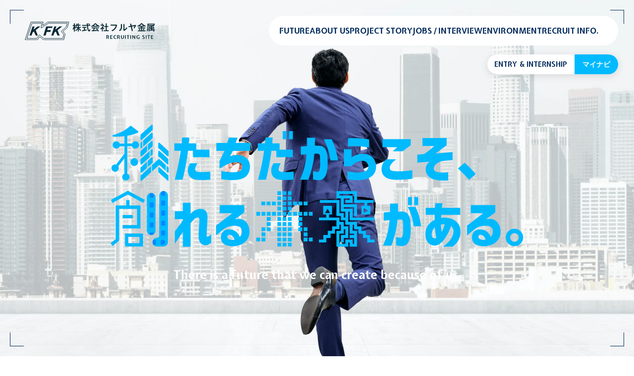

--- FILE ---
content_type: text/html
request_url: https://recruit.furuyametals.co.jp/
body_size: 9146
content:
<!DOCTYPE html><html lang="ja"><head><!-- Google tag (gtag.js) -->
<script async src="https://www.googletagmanager.com/gtag/js?id=G-9231RPM362"></script>
<script>
  window.dataLayer = window.dataLayer || [];
  function gtag(){dataLayer.push(arguments);}
  gtag('js', new Date());

  gtag('config', 'G-9231RPM362');
</script><meta charset="UTF-8"><meta name="viewport" content="width=device-width,initial-scale=1.0,minimum-scale=1.0"><title>フルヤ金属採用サイト</title><meta name="description" content="ICTや5Gなど先進の技術を支える、イリジウム・ルテニウム加工製造のリーディングカンパニー、フルヤ金属の採用サイトです。"><meta property="og:title" content="フルヤ金属採用サイト"><meta property="og:type" content="article"><meta property="og:url" content="https://recruit.furuyametals.co.jp/"><meta property="og:site_name" content="株式会社フルヤ金属"><meta property="og:locale" content="ja_JP"><meta name="format-detection" content="telephone=no"><link rel="preconnect" href="https://fonts.googleapis.com"><link rel="preconnect" href="https://fonts.gstatic.com" crossorigin><link href="https://fonts.googleapis.com/css2?family=Expletus+Sans:wght@700&display=swap" rel="stylesheet"><link rel="stylesheet" href="./css/style.css?1756373017615"><link rel="stylesheet" href="./css/object/project/index/style.css?1756373017518"><script src="./js/vendor.js" defer></script><script src="./js/app.js" defer></script><script src="./js/index/script.js?1756373017518" defer></script></head><body><header class="header js-header"><a class="header__logo header-logo" href="./"><img src="./img/common/logo_1.svg" alt="株式会社フルヤ金属 Recruiting site" width="262" height="37" loading="auto" decoding="async"/></a><button class="header-menu header__menu js-drawer-button" type="button" aria-controls="drawer" aria-expanded="false"><span class="header-menu__shadow"></span><span class="header-menu__line header-menu__line--1"></span><span class="header-menu__line header-menu__line--2"></span><span class="header-menu__line header-menu__line--3"></span></button><div class="header__drawer header-drawer js-drawer" id="drawer" aria-expanded="false"><div class="header-drawer__inner"><div class="header-nav"><div class="header-nav__bg"></div><ul class="header-nav__list"><li class="header-nav__item header-nav__item--first"><a class="header-nav__logo" href="./"><img src="./img/common/logo_2.svg" alt="Top" width="70" height="29" loading="auto" decoding="async"/></a></li><li class="header-nav__item"><a class="header-nav__link" href="./future/"><div class="header-nav__head" data-text="Future">Future</div><div class="header-nav__body">私たちだからこそ、創れる未来</div></a></li><li class="header-nav__item"><a class="header-nav__link" href="./aboutus/"><div class="header-nav__head" data-text="About us">About us</div><div class="header-nav__body">未来を支えるフルヤ金属</div></a></li><li class="header-nav__item"><div class="header-nav__link none-md"><div class="header-nav__head">Project story</div><div class="header-nav__body header-nav__body--list header-nav-body">未知なる開発に挑戦する物語<ul class="header-nav-body-list"><li class="header-nav-body-list__item"><a class="header-nav-body-list__link" href="./project1/">01</a></li><li class="header-nav-body-list__item"><a class="header-nav-body-list__link" href="./project2/">02</a></li></ul></div></div><a class="header-nav__link none-mobile" href="./project1/"><div class="header-nav__head" data-text="Project story">Project story</div><div class="header-nav__body">未知なる開発に挑戦する物語</div></a></li><li class="header-nav__item"><a class="header-nav__link" href="./jobs/"><div class="header-nav__head" data-text="Jobs / Interview">Jobs / Interview</div><div class="header-nav__body">未来に挑戦できる職種と社員</div></a></li><li class="header-nav__item"><a class="header-nav__link" href="./environment/"><div class="header-nav__head" data-text="Environment">Environment</div><div class="header-nav__body">職場環境</div></a></li><li class="header-nav__item"><a class="header-nav__link" href="./info/"><div class="header-nav__head" data-text="Recruit info.">Recruit info.</div><div class="header-nav__body">採用情報・インターンシップ情報</div></a></li></ul></div><ul class="sub-nav header-drawer__sub-nav"><li class="sub-nav__item"><div class="sub-nav__link sub-nav__link--1">Entry &amp; internship</div></li><li class="sub-nav__item"><a class="sub-nav__link sub-nav__link--2" href="https://job.mynavi.jp/27/pc/search/corp75873/outline.html" target="_blank">マイナビ</a></li></ul></div></div></header><div class="frame"><div class="frame__item frame__item--1"></div><div class="frame__item frame__item--2"></div><div class="frame__item frame__item--3"></div><div class="frame__item frame__item--4"></div></div><div class="container"><div class="container__bg"></div><div class="container__inner"><main class="container__main main index"><div class="index__visual-bg-slider index-visual-bg-slider"><picture class="bg index-visual-bg-slider__item index-visual-bg-slider__item--1"><source srcset=" ./img/index/img_index_visual_bg_slider_1_md@2x.png.webp 1x" width="2560" height="1600" media="(min-width: 1280px)" type="image/webp"/><source srcset=" ./img/index/img_index_visual_bg_slider_1_md@2x.png 1x" width="2560" height="1600" media="(min-width: 1280px)" type="image/png"/><source srcset=" ./img/index/img_index_visual_bg_slider_1_md.png.webp 1x, ./img/index/img_index_visual_bg_slider_1_md@2x.png.webp 2x" width="1280" height="800" media="(min-width: 960px)" type="image/webp"/><source srcset=" ./img/index/img_index_visual_bg_slider_1_md.png 1x, ./img/index/img_index_visual_bg_slider_1_md@2x.png 2x" width="1280" height="800" media="(min-width: 960px)" type="image/png"/><source srcset=" ./img/index/img_index_visual_bg_slider_1@2x.png.webp 1x" width="1536" height="1600" media="(min-width: 768px)" type="image/webp"/><source srcset=" ./img/index/img_index_visual_bg_slider_1.png.webp 1x" width="768" height="800" type="image/webp"/><source srcset=" ./img/index/img_index_visual_bg_slider_1@2x.png 1x" width="1536" height="1600" media="(min-width: 768px)" type="image/png"/><img class="bg__img" src="./img/index/img_index_visual_bg_slider_1.png" alt="" width="768" height="800" loading="auto" decoding="async"/></picture><picture class="bg index-visual-bg-slider__item index-visual-bg-slider__item--2"><source srcset=" ./img/index/img_index_visual_bg_slider_2_md@2x.png.webp 1x" width="2560" height="1600" media="(min-width: 1280px)" type="image/webp"/><source srcset=" ./img/index/img_index_visual_bg_slider_2_md@2x.png 1x" width="2560" height="1600" media="(min-width: 1280px)" type="image/png"/><source srcset=" ./img/index/img_index_visual_bg_slider_2_md.png.webp 1x, ./img/index/img_index_visual_bg_slider_2_md@2x.png.webp 2x" width="1280" height="800" media="(min-width: 960px)" type="image/webp"/><source srcset=" ./img/index/img_index_visual_bg_slider_2_md.png 1x, ./img/index/img_index_visual_bg_slider_2_md@2x.png 2x" width="1280" height="800" media="(min-width: 960px)" type="image/png"/><source srcset=" ./img/index/img_index_visual_bg_slider_2@2x.png.webp 1x" width="1536" height="1600" media="(min-width: 768px)" type="image/webp"/><source srcset=" ./img/index/img_index_visual_bg_slider_2.png.webp 1x" width="768" height="800" type="image/webp"/><source srcset=" ./img/index/img_index_visual_bg_slider_2@2x.png 1x" width="1536" height="1600" media="(min-width: 768px)" type="image/png"/><img class="bg__img" src="./img/index/img_index_visual_bg_slider_2.png" alt="" width="768" height="800" loading="auto" decoding="async"/></picture><picture class="bg index-visual-bg-slider__item index-visual-bg-slider__item--3"><source srcset=" ./img/index/img_index_visual_bg_slider_3_md@2x.png.webp 1x" width="2560" height="1600" media="(min-width: 1280px)" type="image/webp"/><source srcset=" ./img/index/img_index_visual_bg_slider_3_md@2x.png 1x" width="2560" height="1600" media="(min-width: 1280px)" type="image/png"/><source srcset=" ./img/index/img_index_visual_bg_slider_3_md.png.webp 1x, ./img/index/img_index_visual_bg_slider_3_md@2x.png.webp 2x" width="1280" height="800" media="(min-width: 960px)" type="image/webp"/><source srcset=" ./img/index/img_index_visual_bg_slider_3_md.png 1x, ./img/index/img_index_visual_bg_slider_3_md@2x.png 2x" width="1280" height="800" media="(min-width: 960px)" type="image/png"/><source srcset=" ./img/index/img_index_visual_bg_slider_3@2x.png.webp 1x" width="1536" height="1600" media="(min-width: 768px)" type="image/webp"/><source srcset=" ./img/index/img_index_visual_bg_slider_3.png.webp 1x" width="768" height="800" type="image/webp"/><source srcset=" ./img/index/img_index_visual_bg_slider_3@2x.png 1x" width="1536" height="1600" media="(min-width: 768px)" type="image/png"/><img class="bg__img" src="./img/index/img_index_visual_bg_slider_3.png" alt="" width="768" height="800" loading="auto" decoding="async"/></picture><picture class="bg index-visual-bg-slider__item index-visual-bg-slider__item--4"><source srcset=" ./img/index/img_index_visual_bg_slider_4_md@2x.png.webp 1x" width="2560" height="1600" media="(min-width: 1280px)" type="image/webp"/><source srcset=" ./img/index/img_index_visual_bg_slider_4_md@2x.png 1x" width="2560" height="1600" media="(min-width: 1280px)" type="image/png"/><source srcset=" ./img/index/img_index_visual_bg_slider_4_md.png.webp 1x, ./img/index/img_index_visual_bg_slider_4_md@2x.png.webp 2x" width="1280" height="800" media="(min-width: 960px)" type="image/webp"/><source srcset=" ./img/index/img_index_visual_bg_slider_4_md.png 1x, ./img/index/img_index_visual_bg_slider_4_md@2x.png 2x" width="1280" height="800" media="(min-width: 960px)" type="image/png"/><source srcset=" ./img/index/img_index_visual_bg_slider_4@2x.png.webp 1x" width="1536" height="1600" media="(min-width: 768px)" type="image/webp"/><source srcset=" ./img/index/img_index_visual_bg_slider_4.png.webp 1x" width="768" height="800" type="image/webp"/><source srcset=" ./img/index/img_index_visual_bg_slider_4@2x.png 1x" width="1536" height="1600" media="(min-width: 768px)" type="image/png"/><img class="bg__img" src="./img/index/img_index_visual_bg_slider_4.png" alt="" width="768" height="800" loading="auto" decoding="async"/></picture></div><div class="index__canvas-wrapper"><canvas class="js-canvas"></canvas><div class="js-canvas-fig"></div></div><div class="index__visual index-visual"><div class="index-visual__slider index-visual-slider"><div class="index-visual-slider__item index-visual-slider__item--1"><picture><source srcset=" ./img/index/img_index_visual_slider_1_md@2x.png.webp 1x" width="800" height="1600" media="(min-width: 1280px)" type="image/webp"/><source srcset=" ./img/index/img_index_visual_slider_1_md@2x.png 1x" width="800" height="1600" media="(min-width: 1280px)" type="image/png"/><source srcset=" ./img/index/img_index_visual_slider_1_md.png.webp 1x, ./img/index/img_index_visual_slider_1_md@2x.png.webp 2x" width="400" height="800" media="(min-width: 960px)" type="image/webp"/><source srcset=" ./img/index/img_index_visual_slider_1_md.png 1x, ./img/index/img_index_visual_slider_1_md@2x.png 2x" width="400" height="800" media="(min-width: 960px)" type="image/png"/><source srcset=" ./img/index/img_index_visual_slider_1@2x.png.webp 1x" width="1200" height="2400" media="(min-width: 768px)" type="image/webp"/><source srcset=" ./img/index/img_index_visual_slider_1.png.webp 1x" width="600" height="1200" type="image/webp"/><source srcset=" ./img/index/img_index_visual_slider_1@2x.png 1x" width="1200" height="2400" media="(min-width: 768px)" type="image/png"/><img src="./img/index/img_index_visual_slider_1.png" alt="" width="600" height="1200" loading="auto" decoding="async"/></picture></div><div class="index-visual-slider__item index-visual-slider__item--2"><picture><source srcset=" ./img/index/img_index_visual_slider_2_md@2x.png.webp 1x" width="800" height="1600" media="(min-width: 1280px)" type="image/webp"/><source srcset=" ./img/index/img_index_visual_slider_2_md@2x.png 1x" width="800" height="1600" media="(min-width: 1280px)" type="image/png"/><source srcset=" ./img/index/img_index_visual_slider_2_md.png.webp 1x, ./img/index/img_index_visual_slider_2_md@2x.png.webp 2x" width="400" height="800" media="(min-width: 960px)" type="image/webp"/><source srcset=" ./img/index/img_index_visual_slider_2_md.png 1x, ./img/index/img_index_visual_slider_2_md@2x.png 2x" width="400" height="800" media="(min-width: 960px)" type="image/png"/><source srcset=" ./img/index/img_index_visual_slider_2@2x.png.webp 1x" width="1200" height="2400" media="(min-width: 768px)" type="image/webp"/><source srcset=" ./img/index/img_index_visual_slider_2.png.webp 1x" width="600" height="1200" type="image/webp"/><source srcset=" ./img/index/img_index_visual_slider_2@2x.png 1x" width="1200" height="2400" media="(min-width: 768px)" type="image/png"/><img src="./img/index/img_index_visual_slider_2.png" alt="" width="600" height="1200" loading="auto" decoding="async"/></picture></div><div class="index-visual-slider__item index-visual-slider__item--3"><picture><source srcset=" ./img/index/img_index_visual_slider_3_md@2x.png.webp 1x" width="800" height="1600" media="(min-width: 1280px)" type="image/webp"/><source srcset=" ./img/index/img_index_visual_slider_3_md@2x.png 1x" width="800" height="1600" media="(min-width: 1280px)" type="image/png"/><source srcset=" ./img/index/img_index_visual_slider_3_md.png.webp 1x, ./img/index/img_index_visual_slider_3_md@2x.png.webp 2x" width="400" height="800" media="(min-width: 960px)" type="image/webp"/><source srcset=" ./img/index/img_index_visual_slider_3_md.png 1x, ./img/index/img_index_visual_slider_3_md@2x.png 2x" width="400" height="800" media="(min-width: 960px)" type="image/png"/><source srcset=" ./img/index/img_index_visual_slider_3@2x.png.webp 1x" width="1200" height="2400" media="(min-width: 768px)" type="image/webp"/><source srcset=" ./img/index/img_index_visual_slider_3.png.webp 1x" width="600" height="1200" type="image/webp"/><source srcset=" ./img/index/img_index_visual_slider_3@2x.png 1x" width="1200" height="2400" media="(min-width: 768px)" type="image/png"/><img src="./img/index/img_index_visual_slider_3.png" alt="" width="600" height="1200" loading="auto" decoding="async"/></picture></div><div class="index-visual-slider__item index-visual-slider__item--4"><picture><source srcset=" ./img/index/img_index_visual_slider_4_md@2x.png.webp 1x" width="800" height="1600" media="(min-width: 1280px)" type="image/webp"/><source srcset=" ./img/index/img_index_visual_slider_4_md@2x.png 1x" width="800" height="1600" media="(min-width: 1280px)" type="image/png"/><source srcset=" ./img/index/img_index_visual_slider_4_md.png.webp 1x, ./img/index/img_index_visual_slider_4_md@2x.png.webp 2x" width="400" height="800" media="(min-width: 960px)" type="image/webp"/><source srcset=" ./img/index/img_index_visual_slider_4_md.png 1x, ./img/index/img_index_visual_slider_4_md@2x.png 2x" width="400" height="800" media="(min-width: 960px)" type="image/png"/><source srcset=" ./img/index/img_index_visual_slider_4@2x.png.webp 1x" width="1200" height="2400" media="(min-width: 768px)" type="image/webp"/><source srcset=" ./img/index/img_index_visual_slider_4.png.webp 1x" width="600" height="1200" type="image/webp"/><source srcset=" ./img/index/img_index_visual_slider_4@2x.png 1x" width="1200" height="2400" media="(min-width: 768px)" type="image/png"/><img src="./img/index/img_index_visual_slider_4.png" alt="" width="600" height="1200" loading="auto" decoding="async"/></picture></div></div><div class="index-visual__inner"><div class="index-visual__body"><div class="index-visual-heading"><h1 class="index-visual-heading__fig js-lottie"><span class="sr-only">私たちだからこそ、創れる未来がある</span></h1><p class="index-visual-heading__foot">There is a future that we can create because of us.</p></div></div></div></div><section class="index__desc index-desc"><h2 class="words index-desc__head"><span class="words__word"><span class="words__letter-wrapper"><span class="words__letter">M</span></span><span class="words__letter-wrapper"><span class="words__letter">e</span></span><span class="words__letter-wrapper"><span class="words__letter">s</span></span><span class="words__letter-wrapper"><span class="words__letter">s</span></span><span class="words__letter-wrapper"><span class="words__letter">a</span></span><span class="words__letter-wrapper"><span class="words__letter">g</span></span><span class="words__letter-wrapper"><span class="words__letter">e</span></span></span></h2><div class="index-desc__body"><p class="text-4 black">いまやICTや5Gなど、
先進の技術を支えるレアメタル。
50年前、私たちはレアメタルが持つ
可能性を見据え、不可能と言われた
イリジウムとルテニウムの工業用途への
加工に挑戦しました。
数々の困難を乗り越え、
業界を牽引する先駆者となりました。
現在でも貴金属のリサイクルや
化成品製造など、さらなる進化を
続けています。
私たちが目指すのは、
つねに挑戦し続ける仲間とともに、
未来を創造することです。
フルヤ金属の一員として、
未来への挑戦者になってみませんか？</p></div></section><div class="index__wrapper main__wrapper"><div class="index__bg index-bg"><div class="index-bg__top"></div><div class="index-bg__bottom"></div></div><div class="index__future"><section class="future-section"><div class="heading-1 heading-1--future"><h2 class="words en-text-1 lightblue"><span class="words__word"><span class="words__letter-wrapper"><span class="words__letter">F</span></span><span class="words__letter-wrapper"><span class="words__letter">u</span></span><span class="words__letter-wrapper"><span class="words__letter">t</span></span><span class="words__letter-wrapper"><span class="words__letter">u</span></span><span class="words__letter-wrapper"><span class="words__letter">r</span></span><span class="words__letter-wrapper"><span class="words__letter">e</span></span></span></h2><div class="heading-1__fig"><img src="./img/common/text_future_1.svg" alt="" width="551" height="185" loading="lazy" decoding="async"/></div></div><div class="future-visual js-circle-wrapper future-visual--section future-section__body"><div class="future-section__content"><p class="desc white">希少で貴重な貴金属素材であるプラチナグループメタルのイリジウム・ルテニウム。<span class="inline-block">そして、</span>工業用途への加工の先駆者であるフルヤ金属の高度な加工技術と多様な製品について、わかりやすくご紹介します。</p><a class="button-1 button-1--white" href="./future/"><span class="button-1__border-wrapper"><span class="button-1__border"></span></span><span class="button-1__text-wrapper"><span class="button-1__text" data-text="More">More</span></span><span class="button-1__arrow-wrapper"><svg class="button-1__arrow" xmlns="http://www.w3.org/2000/svg" width="61.319" height="13.382" viewBox="0 0 61.319 13.382"><path d="M576.935,3250.5h57.7l-10.821-10.821" transform="translate(-576.935 -3238.618)" fill="none" stroke="currentColor" stroke-width="3"></path></svg></span></a></div><picture class="future-visual__bg"><source srcset=" ./img/common/img_future_visual_1_md@2x.png.webp 1x" width="2926" height="1644" media="(min-width: 1280px)" type="image/webp"/><source srcset=" ./img/common/img_future_visual_1_md@2x.png 1x" width="2926" height="1644" media="(min-width: 1280px)" type="image/png"/><source srcset=" ./img/common/img_future_visual_1_md.png.webp 1x, ./img/common/img_future_visual_1_md@2x.png.webp 2x" width="1463" height="822" media="(min-width: 960px)" type="image/webp"/><source srcset=" ./img/common/img_future_visual_1_md.png 1x, ./img/common/img_future_visual_1_md@2x.png 2x" width="1463" height="822" media="(min-width: 960px)" type="image/png"/><source srcset=" ./img/common/img_future_visual_1@2x.png.webp 1x" width="2926" height="1644" media="(min-width: 768px)" type="image/webp"/><source srcset=" ./img/common/img_future_visual_1.png.webp 1x" width="1463" height="822" type="image/webp"/><source srcset=" ./img/common/img_future_visual_1@2x.png 1x" width="2926" height="1644" media="(min-width: 768px)" type="image/png"/><img src="./img/common/img_future_visual_1.png" alt="" width="1463" height="822" loading="auto" decoding="async"/></picture><div class="future-visual__circle-wrapper future-visual__circle-wrapper--1 js-parallax"><div class="circle"><div class="circle__inner"><picture><source srcset=" ./img/common/img_future_visual_circle_1_md@2x.png.webp 1x" width="616" height="616" media="(min-width: 1280px)" type="image/webp"/><source srcset=" ./img/common/img_future_visual_circle_1_md@2x.png 1x" width="616" height="616" media="(min-width: 1280px)" type="image/png"/><source srcset=" ./img/common/img_future_visual_circle_1_md.png.webp 1x, ./img/common/img_future_visual_circle_1_md@2x.png.webp 2x" width="308" height="308" media="(min-width: 960px)" type="image/webp"/><source srcset=" ./img/common/img_future_visual_circle_1_md.png 1x, ./img/common/img_future_visual_circle_1_md@2x.png 2x" width="308" height="308" media="(min-width: 960px)" type="image/png"/><source srcset=" ./img/common/img_future_visual_circle_1@2x.png.webp 1x" width="636" height="636" media="(min-width: 768px)" type="image/webp"/><source srcset=" ./img/common/img_future_visual_circle_1.png.webp 1x" width="318" height="318" type="image/webp"/><source srcset=" ./img/common/img_future_visual_circle_1@2x.png 1x" width="636" height="636" media="(min-width: 768px)" type="image/png"/><img src="./img/common/img_future_visual_circle_1.png" alt="" width="318" height="318" loading="auto" decoding="async"/></picture></div></div></div><div class="future-visual__circle-wrapper future-visual__circle-wrapper--2 js-parallax"><div class="circle"><div class="circle__inner"><picture><source srcset=" ./img/common/img_future_visual_circle_2_md@2x.png.webp 1x" width="468" height="468" media="(min-width: 1280px)" type="image/webp"/><source srcset=" ./img/common/img_future_visual_circle_2_md@2x.png 1x" width="468" height="468" media="(min-width: 1280px)" type="image/png"/><source srcset=" ./img/common/img_future_visual_circle_2_md.png.webp 1x, ./img/common/img_future_visual_circle_2_md@2x.png.webp 2x" width="234" height="234" media="(min-width: 960px)" type="image/webp"/><source srcset=" ./img/common/img_future_visual_circle_2_md.png 1x, ./img/common/img_future_visual_circle_2_md@2x.png 2x" width="234" height="234" media="(min-width: 960px)" type="image/png"/><source srcset=" ./img/common/img_future_visual_circle_2@2x.png.webp 1x" width="484" height="484" media="(min-width: 768px)" type="image/webp"/><source srcset=" ./img/common/img_future_visual_circle_2.png.webp 1x" width="242" height="242" type="image/webp"/><source srcset=" ./img/common/img_future_visual_circle_2@2x.png 1x" width="484" height="484" media="(min-width: 768px)" type="image/png"/><img src="./img/common/img_future_visual_circle_2.png" alt="" width="242" height="242" loading="auto" decoding="async"/></picture></div></div></div><div class="future-visual__circle-wrapper future-visual__circle-wrapper--3 js-parallax"><div class="circle"><div class="circle__inner"><picture><source srcset=" ./img/common/img_future_visual_circle_3_md@2x.png.webp 1x" width="320" height="320" media="(min-width: 1280px)" type="image/webp"/><source srcset=" ./img/common/img_future_visual_circle_3_md@2x.png 1x" width="320" height="320" media="(min-width: 1280px)" type="image/png"/><source srcset=" ./img/common/img_future_visual_circle_3_md.png.webp 1x, ./img/common/img_future_visual_circle_3_md@2x.png.webp 2x" width="160" height="160" media="(min-width: 960px)" type="image/webp"/><source srcset=" ./img/common/img_future_visual_circle_3_md.png 1x, ./img/common/img_future_visual_circle_3_md@2x.png 2x" width="160" height="160" media="(min-width: 960px)" type="image/png"/><source srcset=" ./img/common/img_future_visual_circle_3@2x.png.webp 1x" width="330" height="330" media="(min-width: 768px)" type="image/webp"/><source srcset=" ./img/common/img_future_visual_circle_3.png.webp 1x" width="165" height="165" type="image/webp"/><source srcset=" ./img/common/img_future_visual_circle_3@2x.png 1x" width="330" height="330" media="(min-width: 768px)" type="image/png"/><img src="./img/common/img_future_visual_circle_3.png" alt="" width="165" height="165" loading="auto" decoding="async"/></picture></div></div></div></div></section></div><div class="main__aboutus"><section class="aboutus-section"><div class="aboutus-visual js-circle-wrapper aboutus-visual--section"><div class="aboutus-visual__content"><div class="heading-1 heading-1--aboutus"><h2 class="words en-text-2 lightblue"><span class="words__word"><span class="words__letter-wrapper"><span class="words__letter">A</span></span><span class="words__letter-wrapper"><span class="words__letter">b</span></span><span class="words__letter-wrapper"><span class="words__letter">o</span></span><span class="words__letter-wrapper"><span class="words__letter">u</span></span><span class="words__letter-wrapper"><span class="words__letter">t</span></span></span>&nbsp;<span class="words__word"><span class="words__letter-wrapper"><span class="words__letter">u</span></span><span class="words__letter-wrapper"><span class="words__letter">s</span></span></span></h2><div class="heading-1__fig"><div class="none-md"><img src="./img/common/text_aboutus_1.svg" alt="" width="447" height="168" loading="lazy" decoding="async"/></div><div class="none-mobile"><img src="./img/common/text_aboutus_1_md.svg" alt="" width="742" height="64" loading="lazy" decoding="async"/></div></div></div><p class="desc text-align-center">グリーン社会の実現と、
デジタル社会のさらなる進展に向けて、
フルヤ金属が目指す未来と
事業内容についてご紹介します。</p><a class="button-1" href="./aboutus/"><span class="button-1__border-wrapper"><span class="button-1__border"></span></span><span class="button-1__text-wrapper"><span class="button-1__text" data-text="More">More</span></span><span class="button-1__arrow-wrapper"><svg class="button-1__arrow" xmlns="http://www.w3.org/2000/svg" width="61.319" height="13.382" viewBox="0 0 61.319 13.382"><path d="M576.935,3250.5h57.7l-10.821-10.821" transform="translate(-576.935 -3238.618)" fill="none" stroke="currentColor" stroke-width="3"></path></svg></span></a></div><picture class="aboutus-visual__bg"><source srcset=" ./img/common/img_aboutus_visual_1_md@2x.png.webp 1x" width="3860" height="2276" media="(min-width: 1280px)" type="image/webp"/><source srcset=" ./img/common/img_aboutus_visual_1_md@2x.png 1x" width="3860" height="2276" media="(min-width: 1280px)" type="image/png"/><source srcset=" ./img/common/img_aboutus_visual_1_md.png.webp 1x, ./img/common/img_aboutus_visual_1_md@2x.png.webp 2x" width="1930" height="1138" media="(min-width: 960px)" type="image/webp"/><source srcset=" ./img/common/img_aboutus_visual_1_md.png 1x, ./img/common/img_aboutus_visual_1_md@2x.png 2x" width="1930" height="1138" media="(min-width: 960px)" type="image/png"/><source srcset=" ./img/common/img_aboutus_visual_1@2x.png.webp 1x" width="1536" height="2550" media="(min-width: 768px)" type="image/webp"/><source srcset=" ./img/common/img_aboutus_visual_1.png.webp 1x" width="768" height="1275" type="image/webp"/><source srcset=" ./img/common/img_aboutus_visual_1@2x.png 1x" width="1536" height="2550" media="(min-width: 768px)" type="image/png"/><img src="./img/common/img_aboutus_visual_1.png" alt="" width="768" height="1275" loading="auto" decoding="async"/></picture><div class="aboutus-visual__circle-wrapper js-parallax aboutus-visual__circle-wrapper--1"><div class="circle"><div class="circle__inner"><picture><source srcset=" ./img/common/img_aboutus_visual_circle_1_md@2x.png.webp 1x" width="940" height="940" media="(min-width: 1280px)" type="image/webp"/><source srcset=" ./img/common/img_aboutus_visual_circle_1_md@2x.png 1x" width="940" height="940" media="(min-width: 1280px)" type="image/png"/><source srcset=" ./img/common/img_aboutus_visual_circle_1_md.png.webp 1x, ./img/common/img_aboutus_visual_circle_1_md@2x.png.webp 2x" width="470" height="470" media="(min-width: 960px)" type="image/webp"/><source srcset=" ./img/common/img_aboutus_visual_circle_1_md.png 1x, ./img/common/img_aboutus_visual_circle_1_md@2x.png 2x" width="470" height="470" media="(min-width: 960px)" type="image/png"/><source srcset=" ./img/common/img_aboutus_visual_circle_1@2x.png.webp 1x" width="940" height="940" media="(min-width: 768px)" type="image/webp"/><source srcset=" ./img/common/img_aboutus_visual_circle_1.png.webp 1x" width="470" height="470" type="image/webp"/><source srcset=" ./img/common/img_aboutus_visual_circle_1@2x.png 1x" width="940" height="940" media="(min-width: 768px)" type="image/png"/><img src="./img/common/img_aboutus_visual_circle_1.png" alt="" width="470" height="470" loading="auto" decoding="async"/></picture></div></div></div><div class="aboutus-visual__circle-wrapper js-parallax aboutus-visual__circle-wrapper--2"><div class="circle"><div class="circle__inner"><picture><source srcset=" ./img/common/img_aboutus_visual_circle_2_md@2x.png.webp 1x" width="400" height="400" media="(min-width: 1280px)" type="image/webp"/><source srcset=" ./img/common/img_aboutus_visual_circle_2_md@2x.png 1x" width="400" height="400" media="(min-width: 1280px)" type="image/png"/><source srcset=" ./img/common/img_aboutus_visual_circle_2_md.png.webp 1x, ./img/common/img_aboutus_visual_circle_2_md@2x.png.webp 2x" width="200" height="200" media="(min-width: 960px)" type="image/webp"/><source srcset=" ./img/common/img_aboutus_visual_circle_2_md.png 1x, ./img/common/img_aboutus_visual_circle_2_md@2x.png 2x" width="200" height="200" media="(min-width: 960px)" type="image/png"/><source srcset=" ./img/common/img_aboutus_visual_circle_2@2x.png.webp 1x" width="400" height="400" media="(min-width: 768px)" type="image/webp"/><source srcset=" ./img/common/img_aboutus_visual_circle_2.png.webp 1x" width="200" height="200" type="image/webp"/><source srcset=" ./img/common/img_aboutus_visual_circle_2@2x.png 1x" width="400" height="400" media="(min-width: 768px)" type="image/png"/><img src="./img/common/img_aboutus_visual_circle_2.png" alt="" width="200" height="200" loading="auto" decoding="async"/></picture></div></div></div><div class="aboutus-visual__circle-wrapper js-parallax aboutus-visual__circle-wrapper--3"></div><div class="aboutus-visual__circle-wrapper js-parallax aboutus-visual__circle-wrapper--4"></div><div class="aboutus-visual__circle-wrapper js-parallax aboutus-visual__circle-wrapper--5"></div><div class="aboutus-visual__circle-wrapper js-parallax aboutus-visual__circle-wrapper--6"></div><div class="aboutus-visual__circle-wrapper js-parallax aboutus-visual__circle-wrapper--7"></div><div class="aboutus-visual__circle-wrapper js-parallax aboutus-visual__circle-wrapper--8"></div><div class="aboutus-visual__circle-wrapper js-parallax aboutus-visual__circle-wrapper--9"></div><div class="aboutus-visual__circle-wrapper js-parallax aboutus-visual__circle-wrapper--10"></div><div class="aboutus-visual__circle-wrapper js-parallax aboutus-visual__circle-wrapper--11"></div></div></section></div><div class="main__project"><section class="project-section"><div class="heading-1 heading-1--project-1"><h2 class="words en-text-2 lightblue"><span class="words__word"><span class="words__letter-wrapper"><span class="words__letter">P</span></span><span class="words__letter-wrapper"><span class="words__letter">r</span></span><span class="words__letter-wrapper"><span class="words__letter">o</span></span><span class="words__letter-wrapper"><span class="words__letter">j</span></span><span class="words__letter-wrapper"><span class="words__letter">e</span></span><span class="words__letter-wrapper"><span class="words__letter">c</span></span><span class="words__letter-wrapper"><span class="words__letter">t</span></span></span>&nbsp;<span class="words__word"><span class="words__letter-wrapper"><span class="words__letter">s</span></span><span class="words__letter-wrapper"><span class="words__letter">t</span></span><span class="words__letter-wrapper"><span class="words__letter">o</span></span><span class="words__letter-wrapper"><span class="words__letter">r</span></span><span class="words__letter-wrapper"><span class="words__letter">y</span></span></span></h2><div class="heading-1__fig"><div class="none-md"><img src="./img/common/text_project_1.svg" alt="" width="469" height="157" loading="lazy" decoding="async"/></div><div class="none-mobile"><img src="./img/common/text_project_1_md.svg" alt="" width="836" height="65" loading="lazy" decoding="async"/></div></div></div><ul class="project-section__body project-section-list"><li class="project-section-list__item"><div class="project-section-list__fig-wrapper project-section-list__fig-wrapper--odd"><div class="project-section-list__fig js-clip-parallax"><picture class="project-section-list__picture bg bg--parallax"><source srcset=" ./img/common/img_project_1_md@2x.png.webp 1x" width="1286" height="1286" media="(min-width: 1280px)" type="image/webp"/><source srcset=" ./img/common/img_project_1_md@2x.png 1x" width="1286" height="1286" media="(min-width: 1280px)" type="image/png"/><source srcset=" ./img/common/img_project_1_md.png.webp 1x, ./img/common/img_project_1_md@2x.png.webp 2x" width="643" height="643" media="(min-width: 960px)" type="image/webp"/><source srcset=" ./img/common/img_project_1_md.png 1x, ./img/common/img_project_1_md@2x.png 2x" width="643" height="643" media="(min-width: 960px)" type="image/png"/><source srcset=" ./img/common/img_project_1@2x.png.webp 1x" width="1376" height="1376" media="(min-width: 768px)" type="image/webp"/><source srcset=" ./img/common/img_project_1.png.webp 1x" width="688" height="688" type="image/webp"/><source srcset=" ./img/common/img_project_1@2x.png 1x" width="1376" height="1376" media="(min-width: 768px)" type="image/png"/><img class="bg__img" src="./img/common/img_project_1.png" alt="" width="688" height="688" loading="auto" decoding="async"/></picture></div><div class="project-section-list__shadow"></div></div><div class="project-section-list__wrapper"><div class="project-section-list__head"><p class="en-text-4">#CASE 01</p><p class="desc">つくばから世界へ。
      あらたな領域への挑戦が、<span class="inline-block">フルヤ金属の今後を担う。</span></p></div><div class="project-section-list__body"><a class="button-1" href="./project1/"><span class="button-1__border-wrapper"><span class="button-1__border"></span></span><span class="button-1__text-wrapper"><span class="button-1__text" data-text="More">More</span></span><span class="button-1__arrow-wrapper"><svg class="button-1__arrow" xmlns="http://www.w3.org/2000/svg" width="61.319" height="13.382" viewBox="0 0 61.319 13.382"><path d="M576.935,3250.5h57.7l-10.821-10.821" transform="translate(-576.935 -3238.618)" fill="none" stroke="currentColor" stroke-width="3"></path></svg></span></a></div></div></li><li class="project-section-list__item"><div class="project-section-list__fig-wrapper project-section-list__fig-wrapper--even"><div class="project-section-list__fig js-clip-parallax"><picture class="project-section-list__picture bg bg--parallax"><source srcset=" ./img/common/img_project_2_md@2x.png.webp 1x" width="1286" height="1286" media="(min-width: 1280px)" type="image/webp"/><source srcset=" ./img/common/img_project_2_md@2x.png 1x" width="1286" height="1286" media="(min-width: 1280px)" type="image/png"/><source srcset=" ./img/common/img_project_2_md.png.webp 1x, ./img/common/img_project_2_md@2x.png.webp 2x" width="643" height="643" media="(min-width: 960px)" type="image/webp"/><source srcset=" ./img/common/img_project_2_md.png 1x, ./img/common/img_project_2_md@2x.png 2x" width="643" height="643" media="(min-width: 960px)" type="image/png"/><source srcset=" ./img/common/img_project_2@2x.png.webp 1x" width="1376" height="1376" media="(min-width: 768px)" type="image/webp"/><source srcset=" ./img/common/img_project_2.png.webp 1x" width="688" height="688" type="image/webp"/><source srcset=" ./img/common/img_project_2@2x.png 1x" width="1376" height="1376" media="(min-width: 768px)" type="image/png"/><img class="bg__img" src="./img/common/img_project_2.png" alt="" width="688" height="688" loading="auto" decoding="async"/></picture></div><div class="project-section-list__shadow"></div></div><div class="project-section-list__wrapper"><div class="project-section-list__head"><p class="en-text-4">#CASE 02</p><p class="desc">2050年カーボンニュートラルの<span class="inline-block">実現を目指して</span><span class="inline-block">環境省の実証事業に参画。</span>
      多くの人間をつなぐ<span class="inline-block">水電解触媒プロジェクト。</span></p></div><div class="project-section-list__body"><a class="button-1" href="./project2/"><span class="button-1__border-wrapper"><span class="button-1__border"></span></span><span class="button-1__text-wrapper"><span class="button-1__text" data-text="More">More</span></span><span class="button-1__arrow-wrapper"><svg class="button-1__arrow" xmlns="http://www.w3.org/2000/svg" width="61.319" height="13.382" viewBox="0 0 61.319 13.382"><path d="M576.935,3250.5h57.7l-10.821-10.821" transform="translate(-576.935 -3238.618)" fill="none" stroke="currentColor" stroke-width="3"></path></svg></span></a></div></div></li></ul></section></div><div class="main__jobs"><section class="jobs-section"><div class="jobs-section__head"><div class="heading-1 heading-1--jobs"><h2 class="words en-text-2 lightblue"><span class="words__word"><span class="words__letter-wrapper"><span class="words__letter">J</span></span><span class="words__letter-wrapper"><span class="words__letter">o</span></span><span class="words__letter-wrapper"><span class="words__letter">b</span></span><span class="words__letter-wrapper"><span class="words__letter">s</span></span></span>&nbsp;<span class="words__word"><span class="words__letter-wrapper"><span class="words__letter">/</span></span></span>&nbsp;<span class="words__word"><span class="words__letter-wrapper"><span class="words__letter">I</span></span><span class="words__letter-wrapper"><span class="words__letter">n</span></span><span class="words__letter-wrapper"><span class="words__letter">t</span></span><span class="words__letter-wrapper"><span class="words__letter">e</span></span><span class="words__letter-wrapper"><span class="words__letter">r</span></span><span class="words__letter-wrapper"><span class="words__letter">v</span></span><span class="words__letter-wrapper"><span class="words__letter">i</span></span><span class="words__letter-wrapper"><span class="words__letter">e</span></span><span class="words__letter-wrapper"><span class="words__letter">w</span></span></span></h2><div class="heading-1__fig"><div class="none-md"><img src="./img/common/text_jobs_1.svg" alt="" width="606" height="166" loading="lazy" decoding="async"/></div><div class="none-mobile"><img src="./img/common/text_jobs_1_md.svg" alt="" width="858" height="64" loading="lazy" decoding="async"/></div></div></div><p class="desc text-align-center"><span class="inline-block">企業に合わせた貴金属製品から、</span><span class="inline-block">リサイクル事業まで。</span><br/><span class="inline-block">要望ごとに新たな開発や製造を行う</span><br/><span class="inline-block">フルヤ金属の業務フローと、</span><span class="inline-block">職種・社員をご紹介します。</span></p></div><div class="jobs-section__body"><div class="jobs-section-index"><div class="jobs-section-index__inner"><div class="jobs-section-index__head"><img src="./img/common/text_jobs_index_1.svg" alt="" width="460" height="52" loading="lazy" decoding="async"/></div><a class="button-1 button-1--white" href="./jobs/"><span class="button-1__border-wrapper"><span class="button-1__border"></span></span><span class="button-1__text-wrapper"><span class="button-1__text" data-text="More">More</span></span><span class="button-1__arrow-wrapper"><svg class="button-1__arrow" xmlns="http://www.w3.org/2000/svg" width="61.319" height="13.382" viewBox="0 0 61.319 13.382"><path d="M576.935,3250.5h57.7l-10.821-10.821" transform="translate(-576.935 -3238.618)" fill="none" stroke="currentColor" stroke-width="3"></path></svg></span></a></div><div class="jobs-section-index__bg"><div class="jobs-section-index__cover"></div><div class="jobs-section-index__item"><div class="jobs-section-index__fig-wrapper"><div class="jobs-section-index__fig"><picture><source srcset=" ./img/common/img_jobs_section_index_1_md@2x.png.webp 1x" width="640" height="378" media="(min-width: 1280px)" type="image/webp"/><source srcset=" ./img/common/img_jobs_section_index_1_md@2x.png 1x" width="640" height="378" media="(min-width: 1280px)" type="image/png"/><source srcset=" ./img/common/img_jobs_section_index_1_md.png.webp 1x, ./img/common/img_jobs_section_index_1_md@2x.png.webp 2x" width="320" height="189" media="(min-width: 960px)" type="image/webp"/><source srcset=" ./img/common/img_jobs_section_index_1_md.png 1x, ./img/common/img_jobs_section_index_1_md@2x.png 2x" width="320" height="189" media="(min-width: 960px)" type="image/png"/><source srcset=" ./img/common/img_jobs_section_index_1@2x.png.webp 1x" width="768" height="454" media="(min-width: 768px)" type="image/webp"/><source srcset=" ./img/common/img_jobs_section_index_1.png.webp 1x" width="384" height="227" type="image/webp"/><source srcset=" ./img/common/img_jobs_section_index_1@2x.png 1x" width="768" height="454" media="(min-width: 768px)" type="image/png"/><img src="./img/common/img_jobs_section_index_1.png" alt="" width="384" height="227" loading="auto" decoding="async"/></picture></div></div></div><div class="jobs-section-index__item"><div class="jobs-section-index__fig-wrapper"><div class="jobs-section-index__fig"><picture><source srcset=" ./img/common/img_jobs_section_index_2_md@2x.png.webp 1x" width="640" height="378" media="(min-width: 1280px)" type="image/webp"/><source srcset=" ./img/common/img_jobs_section_index_2_md@2x.png 1x" width="640" height="378" media="(min-width: 1280px)" type="image/png"/><source srcset=" ./img/common/img_jobs_section_index_2_md.png.webp 1x, ./img/common/img_jobs_section_index_2_md@2x.png.webp 2x" width="320" height="189" media="(min-width: 960px)" type="image/webp"/><source srcset=" ./img/common/img_jobs_section_index_2_md.png 1x, ./img/common/img_jobs_section_index_2_md@2x.png 2x" width="320" height="189" media="(min-width: 960px)" type="image/png"/><source srcset=" ./img/common/img_jobs_section_index_2@2x.png.webp 1x" width="768" height="454" media="(min-width: 768px)" type="image/webp"/><source srcset=" ./img/common/img_jobs_section_index_2.png.webp 1x" width="384" height="227" type="image/webp"/><source srcset=" ./img/common/img_jobs_section_index_2@2x.png 1x" width="768" height="454" media="(min-width: 768px)" type="image/png"/><img src="./img/common/img_jobs_section_index_2.png" alt="" width="384" height="227" loading="auto" decoding="async"/></picture></div></div></div><div class="jobs-section-index__item"><div class="jobs-section-index__fig-wrapper"><div class="jobs-section-index__fig"><picture><source srcset=" ./img/common/img_jobs_section_index_3_md@2x.png.webp 1x" width="640" height="378" media="(min-width: 1280px)" type="image/webp"/><source srcset=" ./img/common/img_jobs_section_index_3_md@2x.png 1x" width="640" height="378" media="(min-width: 1280px)" type="image/png"/><source srcset=" ./img/common/img_jobs_section_index_3_md.png.webp 1x, ./img/common/img_jobs_section_index_3_md@2x.png.webp 2x" width="320" height="189" media="(min-width: 960px)" type="image/webp"/><source srcset=" ./img/common/img_jobs_section_index_3_md.png 1x, ./img/common/img_jobs_section_index_3_md@2x.png 2x" width="320" height="189" media="(min-width: 960px)" type="image/png"/><source srcset=" ./img/common/img_jobs_section_index_3@2x.png.webp 1x" width="768" height="454" media="(min-width: 768px)" type="image/webp"/><source srcset=" ./img/common/img_jobs_section_index_3.png.webp 1x" width="384" height="227" type="image/webp"/><source srcset=" ./img/common/img_jobs_section_index_3@2x.png 1x" width="768" height="454" media="(min-width: 768px)" type="image/png"/><img src="./img/common/img_jobs_section_index_3.png" alt="" width="384" height="227" loading="auto" decoding="async"/></picture></div></div></div><div class="jobs-section-index__item"><div class="jobs-section-index__fig-wrapper"><div class="jobs-section-index__fig"><picture><source srcset=" ./img/common/img_jobs_section_index_4_md@2x.png.webp 1x" width="640" height="378" media="(min-width: 1280px)" type="image/webp"/><source srcset=" ./img/common/img_jobs_section_index_4_md@2x.png 1x" width="640" height="378" media="(min-width: 1280px)" type="image/png"/><source srcset=" ./img/common/img_jobs_section_index_4_md.png.webp 1x, ./img/common/img_jobs_section_index_4_md@2x.png.webp 2x" width="320" height="189" media="(min-width: 960px)" type="image/webp"/><source srcset=" ./img/common/img_jobs_section_index_4_md.png 1x, ./img/common/img_jobs_section_index_4_md@2x.png 2x" width="320" height="189" media="(min-width: 960px)" type="image/png"/><source srcset=" ./img/common/img_jobs_section_index_4@2x.png.webp 1x" width="768" height="454" media="(min-width: 768px)" type="image/webp"/><source srcset=" ./img/common/img_jobs_section_index_4.png.webp 1x" width="384" height="227" type="image/webp"/><source srcset=" ./img/common/img_jobs_section_index_4@2x.png 1x" width="768" height="454" media="(min-width: 768px)" type="image/png"/><img src="./img/common/img_jobs_section_index_4.png" alt="" width="384" height="227" loading="auto" decoding="async"/></picture></div></div></div></div></div><ul class="jobs-section-staff"><li class="jobs-section-staff__item jobs-section-staff-item"><div class="jobs-section-staff-item__head"><div class="jobs-section-staff-item__fig"><picture><source srcset=" ./img/common/img_jobs_section_staff_item_1_md@2x.png.webp 1x" width="580" height="802" media="(min-width: 1280px)" type="image/webp"/><source srcset=" ./img/common/img_jobs_section_staff_item_1_md@2x.png 1x" width="580" height="802" media="(min-width: 1280px)" type="image/png"/><source srcset=" ./img/common/img_jobs_section_staff_item_1_md.png.webp 1x, ./img/common/img_jobs_section_staff_item_1_md@2x.png.webp 2x" width="290" height="401" media="(min-width: 960px)" type="image/webp"/><source srcset=" ./img/common/img_jobs_section_staff_item_1_md.png 1x, ./img/common/img_jobs_section_staff_item_1_md@2x.png 2x" width="290" height="401" media="(min-width: 960px)" type="image/png"/><source srcset=" ./img/common/img_jobs_section_staff_item_1@2x.png.webp 1x" width="606" height="838" media="(min-width: 768px)" type="image/webp"/><source srcset=" ./img/common/img_jobs_section_staff_item_1.png.webp 1x" width="303" height="419" type="image/webp"/><source srcset=" ./img/common/img_jobs_section_staff_item_1@2x.png 1x" width="606" height="838" media="(min-width: 768px)" type="image/png"/><img src="./img/common/img_jobs_section_staff_item_1.png" alt="" width="303" height="419" loading="auto" decoding="async"/></picture></div><div class="jobs-section-staff-item__heading">営業</div></div><div class="jobs-section-staff-item__body"><a class="button-1 button-1--small-md" href="./jobs/staff1/"><span class="button-1__border-wrapper"><span class="button-1__border"></span></span><span class="button-1__text-wrapper"><span class="button-1__text" data-text="More">More</span></span><span class="button-1__arrow-wrapper"><svg class="button-1__arrow" xmlns="http://www.w3.org/2000/svg" width="61.319" height="13.382" viewBox="0 0 61.319 13.382"><path d="M576.935,3250.5h57.7l-10.821-10.821" transform="translate(-576.935 -3238.618)" fill="none" stroke="currentColor" stroke-width="3"></path></svg></span></a></div></li><li class="jobs-section-staff__item jobs-section-staff-item"><div class="jobs-section-staff-item__head"><div class="jobs-section-staff-item__fig"><picture><source srcset=" ./img/common/img_jobs_section_staff_item_2_md@2x.png.webp 1x" width="578" height="804" media="(min-width: 1280px)" type="image/webp"/><source srcset=" ./img/common/img_jobs_section_staff_item_2_md@2x.png 1x" width="578" height="804" media="(min-width: 1280px)" type="image/png"/><source srcset=" ./img/common/img_jobs_section_staff_item_2_md.png.webp 1x, ./img/common/img_jobs_section_staff_item_2_md@2x.png.webp 2x" width="289" height="402" media="(min-width: 960px)" type="image/webp"/><source srcset=" ./img/common/img_jobs_section_staff_item_2_md.png 1x, ./img/common/img_jobs_section_staff_item_2_md@2x.png 2x" width="289" height="402" media="(min-width: 960px)" type="image/png"/><source srcset=" ./img/common/img_jobs_section_staff_item_2@2x.png.webp 1x" width="604" height="840" media="(min-width: 768px)" type="image/webp"/><source srcset=" ./img/common/img_jobs_section_staff_item_2.png.webp 1x" width="302" height="420" type="image/webp"/><source srcset=" ./img/common/img_jobs_section_staff_item_2@2x.png 1x" width="604" height="840" media="(min-width: 768px)" type="image/png"/><img src="./img/common/img_jobs_section_staff_item_2.png" alt="" width="302" height="420" loading="auto" decoding="async"/></picture></div><div class="jobs-section-staff-item__heading">研究開発</div></div><div class="jobs-section-staff-item__body"><a class="button-1 button-1--small-md" href="./jobs/staff2/"><span class="button-1__border-wrapper"><span class="button-1__border"></span></span><span class="button-1__text-wrapper"><span class="button-1__text" data-text="More">More</span></span><span class="button-1__arrow-wrapper"><svg class="button-1__arrow" xmlns="http://www.w3.org/2000/svg" width="61.319" height="13.382" viewBox="0 0 61.319 13.382"><path d="M576.935,3250.5h57.7l-10.821-10.821" transform="translate(-576.935 -3238.618)" fill="none" stroke="currentColor" stroke-width="3"></path></svg></span></a></div></li><li class="jobs-section-staff__item jobs-section-staff-item"><div class="jobs-section-staff-item__head"><div class="jobs-section-staff-item__fig"><picture><source srcset=" ./img/common/img_jobs_section_staff_item_3_md@2x.png.webp 1x" width="576" height="804" media="(min-width: 1280px)" type="image/webp"/><source srcset=" ./img/common/img_jobs_section_staff_item_3_md@2x.png 1x" width="576" height="804" media="(min-width: 1280px)" type="image/png"/><source srcset=" ./img/common/img_jobs_section_staff_item_3_md.png.webp 1x, ./img/common/img_jobs_section_staff_item_3_md@2x.png.webp 2x" width="288" height="402" media="(min-width: 960px)" type="image/webp"/><source srcset=" ./img/common/img_jobs_section_staff_item_3_md.png 1x, ./img/common/img_jobs_section_staff_item_3_md@2x.png 2x" width="288" height="402" media="(min-width: 960px)" type="image/png"/><source srcset=" ./img/common/img_jobs_section_staff_item_3@2x.png.webp 1x" width="600" height="838" media="(min-width: 768px)" type="image/webp"/><source srcset=" ./img/common/img_jobs_section_staff_item_3.png.webp 1x" width="300" height="419" type="image/webp"/><source srcset=" ./img/common/img_jobs_section_staff_item_3@2x.png 1x" width="600" height="838" media="(min-width: 768px)" type="image/png"/><img src="./img/common/img_jobs_section_staff_item_3.png" alt="" width="300" height="419" loading="auto" decoding="async"/></picture></div><div class="jobs-section-staff-item__heading">生産技術</div></div><div class="jobs-section-staff-item__body"><a class="button-1 button-1--small-md" href="./jobs/staff3/"><span class="button-1__border-wrapper"><span class="button-1__border"></span></span><span class="button-1__text-wrapper"><span class="button-1__text" data-text="More">More</span></span><span class="button-1__arrow-wrapper"><svg class="button-1__arrow" xmlns="http://www.w3.org/2000/svg" width="61.319" height="13.382" viewBox="0 0 61.319 13.382"><path d="M576.935,3250.5h57.7l-10.821-10.821" transform="translate(-576.935 -3238.618)" fill="none" stroke="currentColor" stroke-width="3"></path></svg></span></a></div></li><li class="jobs-section-staff__item jobs-section-staff-item"><div class="jobs-section-staff-item__head"><div class="jobs-section-staff-item__fig"><picture><source srcset=" ./img/common/img_jobs_section_staff_item_4_md@2x.png.webp 1x" width="576" height="804" media="(min-width: 1280px)" type="image/webp"/><source srcset=" ./img/common/img_jobs_section_staff_item_4_md@2x.png 1x" width="576" height="804" media="(min-width: 1280px)" type="image/png"/><source srcset=" ./img/common/img_jobs_section_staff_item_4_md.png.webp 1x, ./img/common/img_jobs_section_staff_item_4_md@2x.png.webp 2x" width="288" height="402" media="(min-width: 960px)" type="image/webp"/><source srcset=" ./img/common/img_jobs_section_staff_item_4_md.png 1x, ./img/common/img_jobs_section_staff_item_4_md@2x.png 2x" width="288" height="402" media="(min-width: 960px)" type="image/png"/><source srcset=" ./img/common/img_jobs_section_staff_item_4@2x.png.webp 1x" width="602" height="840" media="(min-width: 768px)" type="image/webp"/><source srcset=" ./img/common/img_jobs_section_staff_item_4.png.webp 1x" width="301" height="420" type="image/webp"/><source srcset=" ./img/common/img_jobs_section_staff_item_4@2x.png 1x" width="602" height="840" media="(min-width: 768px)" type="image/png"/><img src="./img/common/img_jobs_section_staff_item_4.png" alt="" width="301" height="420" loading="auto" decoding="async"/></picture></div><div class="jobs-section-staff-item__heading">製造</div></div><div class="jobs-section-staff-item__body"><a class="button-1 button-1--small-md" href="./jobs/staff4/"><span class="button-1__border-wrapper"><span class="button-1__border"></span></span><span class="button-1__text-wrapper"><span class="button-1__text" data-text="More">More</span></span><span class="button-1__arrow-wrapper"><svg class="button-1__arrow" xmlns="http://www.w3.org/2000/svg" width="61.319" height="13.382" viewBox="0 0 61.319 13.382"><path d="M576.935,3250.5h57.7l-10.821-10.821" transform="translate(-576.935 -3238.618)" fill="none" stroke="currentColor" stroke-width="3"></path></svg></span></a></div></li></ul></div></section></div><div class="main__environment"><div class="environment-section"><section class="environment-section__item environment-section__item--1"><div class="heading-1 heading-1--environment-1 heading-1--left environment-section__head"><h2 class="en-text-3 lightblue">Environment</h2><div class="heading-1__fig"><img src="./img/common/text_environment_1.svg" alt="" width="184" height="39" loading="lazy" decoding="async"/></div></div><div class="environment-section__body"><div class="environment-section__inner"><a class="button-1 button-1--blur" href="./environment/" target=""><span class="button-1__border-wrapper"><span class="button-1__border"></span></span><span class="button-1__text-wrapper"><span class="button-1__text" data-text="More">More</span></span><span class="button-1__arrow-wrapper"><svg class="button-1__arrow" xmlns="http://www.w3.org/2000/svg" width="61.319" height="13.382" viewBox="0 0 61.319 13.382"><path d="M576.935,3250.5h57.7l-10.821-10.821" transform="translate(-576.935 -3238.618)" fill="none" stroke="currentColor" stroke-width="3"></path></svg></span></a></div><div class="environment-section__fig js-clip-parallax"><picture class="bg bg--parallax"><source srcset=" ./img/common/img_environment_section_1_md@2x.png.webp 1x" width="946" height="946" media="(min-width: 1280px)" type="image/webp"/><source srcset=" ./img/common/img_environment_section_1_md@2x.png 1x" width="946" height="946" media="(min-width: 1280px)" type="image/png"/><source srcset=" ./img/common/img_environment_section_1_md.png.webp 1x, ./img/common/img_environment_section_1_md@2x.png.webp 2x" width="473" height="473" media="(min-width: 960px)" type="image/webp"/><source srcset=" ./img/common/img_environment_section_1_md.png 1x, ./img/common/img_environment_section_1_md@2x.png 2x" width="473" height="473" media="(min-width: 960px)" type="image/png"/><source srcset=" ./img/common/img_environment_section_1@2x.png.webp 1x" width="1376" height="1376" media="(min-width: 768px)" type="image/webp"/><source srcset=" ./img/common/img_environment_section_1.png.webp 1x" width="688" height="688" type="image/webp"/><source srcset=" ./img/common/img_environment_section_1@2x.png 1x" width="1376" height="1376" media="(min-width: 768px)" type="image/png"/><img class="bg__img" src="./img/common/img_environment_section_1.png" alt="" width="688" height="688" loading="auto" decoding="async"/></picture></div><div class="environment-section__shadow"></div></div></section><section class="environment-section__item environment-section__item--2"><div class="heading-1 heading-1--environment-2 heading-1--right environment-section__head"><h2 class="en-text-3 lightblue">Recruit
      info.</h2><div class="heading-1__fig"><img src="./img/common/text_environment_2.svg" alt="" width="304" height="91" loading="lazy" decoding="async"/></div></div><div class="environment-section__body"><div class="environment-section__inner"><a class="button-1 button-1--blur" href="./info/" target=""><span class="button-1__border-wrapper"><span class="button-1__border"></span></span><span class="button-1__text-wrapper"><span class="button-1__text" data-text="More">More</span></span><span class="button-1__arrow-wrapper"><svg class="button-1__arrow" xmlns="http://www.w3.org/2000/svg" width="61.319" height="13.382" viewBox="0 0 61.319 13.382"><path d="M576.935,3250.5h57.7l-10.821-10.821" transform="translate(-576.935 -3238.618)" fill="none" stroke="currentColor" stroke-width="3"></path></svg></span></a></div><div class="environment-section__fig js-clip-parallax"><picture class="bg bg--parallax"><source srcset=" ./img/common/img_environment_section_2_md@2x.png.webp 1x" width="946" height="946" media="(min-width: 1280px)" type="image/webp"/><source srcset=" ./img/common/img_environment_section_2_md@2x.png 1x" width="946" height="946" media="(min-width: 1280px)" type="image/png"/><source srcset=" ./img/common/img_environment_section_2_md.png.webp 1x, ./img/common/img_environment_section_2_md@2x.png.webp 2x" width="473" height="473" media="(min-width: 960px)" type="image/webp"/><source srcset=" ./img/common/img_environment_section_2_md.png 1x, ./img/common/img_environment_section_2_md@2x.png 2x" width="473" height="473" media="(min-width: 960px)" type="image/png"/><source srcset=" ./img/common/img_environment_section_2@2x.png.webp 1x" width="1376" height="1376" media="(min-width: 768px)" type="image/webp"/><source srcset=" ./img/common/img_environment_section_2.png.webp 1x" width="688" height="688" type="image/webp"/><source srcset=" ./img/common/img_environment_section_2@2x.png 1x" width="1376" height="1376" media="(min-width: 768px)" type="image/png"/><img class="bg__img" src="./img/common/img_environment_section_2.png" alt="" width="688" height="688" loading="auto" decoding="async"/></picture></div><div class="environment-section__shadow"></div></div></section></div></div><div class="internship main__internship"><div class="internship__inner"><div class="heading-1 heading-1--internship"><div class="en-text-3">Entry &amp; internship</div><div class="heading-1__fig"><img src="./img/common/text_internship_1.svg" alt="" width="637" height="68" loading="lazy" decoding="async"/></div></div><ul class="sub-nav sub-nav--large"><li class="sub-nav__item"><a class="sub-nav__link sub-nav__link--2 note" href="https://job.mynavi.jp/27/pc/search/corp75873/outline.html" target="_blank">マイナビ</a></li></ul></div><picture class="bg"><source srcset=" ./img/common/img_internship_1_md@2x.png.webp 1x" width="2560" height="700" media="(min-width: 1280px)" type="image/webp"/><source srcset=" ./img/common/img_internship_1_md@2x.png 1x" width="2560" height="700" media="(min-width: 1280px)" type="image/png"/><source srcset=" ./img/common/img_internship_1_md.png.webp 1x, ./img/common/img_internship_1_md@2x.png.webp 2x" width="1280" height="350" media="(min-width: 960px)" type="image/webp"/><source srcset=" ./img/common/img_internship_1_md.png 1x, ./img/common/img_internship_1_md@2x.png 2x" width="1280" height="350" media="(min-width: 960px)" type="image/png"/><source srcset=" ./img/common/img_internship_1@2x.png.webp 1x" width="1536" height="912" media="(min-width: 768px)" type="image/webp"/><source srcset=" ./img/common/img_internship_1.png.webp 1x" width="768" height="456" type="image/webp"/><source srcset=" ./img/common/img_internship_1@2x.png 1x" width="1536" height="912" media="(min-width: 768px)" type="image/png"/><img class="bg__img" src="./img/common/img_internship_1.png" alt="" width="768" height="456" loading="auto" decoding="async"/></picture><div class="internship__bg"></div><div class="internship__shadow"></div></div></div></main><footer class="footer container__footer"><div class="footer__head"><a class="footer-logo" href="./"><picture class="footer-logo__copy"><source srcset=" ./img/common/img_copy_1_md@2x.png.webp 1x" width="517" height="153" media="(min-width: 1280px)" type="image/webp"/><source srcset=" ./img/common/img_copy_1_md@2x.png 1x" width="517" height="153" media="(min-width: 1280px)" type="image/png"/><source srcset=" ./img/common/img_copy_1_md.png.webp 1x, ./img/common/img_copy_1_md@2x.png.webp 2x" width="259" height="77" media="(min-width: 960px)" type="image/webp"/><source srcset=" ./img/common/img_copy_1_md.png 1x, ./img/common/img_copy_1_md@2x.png 2x" width="259" height="77" media="(min-width: 960px)" type="image/png"/><source srcset=" ./img/common/img_copy_1@2x.png.webp 1x" width="866" height="257" media="(min-width: 768px)" type="image/webp"/><source srcset=" ./img/common/img_copy_1.png.webp 1x" width="433" height="129" type="image/webp"/><source srcset=" ./img/common/img_copy_1@2x.png 1x" width="866" height="257" media="(min-width: 768px)" type="image/png"/><img src="./img/common/img_copy_1.png" alt="私たちだからこそ創れる未来がある。" width="433" height="129" loading="auto" decoding="async"/></picture><img class="footer-logo__logo" src="./img/common/logo_1.svg" alt="株式会社フルヤ金属 Recruiting site" width="262" height="37" loading="auto" decoding="async"/></a><ul class="sub-nav"><li class="sub-nav__item"><div class="sub-nav__link sub-nav__link--1">Entry &amp; internship</div></li><li class="sub-nav__item"><a class="sub-nav__link sub-nav__link--2" href="https://job.mynavi.jp/27/pc/search/corp75873/outline.html" target="_blank">マイナビ</a></li></ul></div><ul class="footer__body footer-list"><li class="footer-list__item"><div class="footer-list__head lightblue">Future</div><div class="footer-list__body footer-list-body white"><a class="footer-link" href="./future/">私たちだからこそ、創れる未来</a></div></li><li class="footer-list__item"><div class="footer-list__head lightblue">About us</div><div class="footer-list__body footer-list-body white"><a class="footer-link" href="./aboutus/">未来を支えるフルヤ金属</a></div></li><li class="footer-list__item"><div class="footer-list__head lightblue">Project story</div><div class="footer-list__body footer-list-body white">未知なる開発に挑戦する物語&nbsp;<span class="footer-list-body__item"><a class="footer-link" href="./project1/">01</a></span><span class="footer-list-body__item"><a class="footer-link" href="./project2/">02</a></span></div></li><li class="footer-list__item"><div class="footer-list__head lightblue">Jobs / Interview</div><div class="footer-list__body footer-list-body white"><a class="footer-link" href="./jobs/">未来に挑戦できる職種と社員</a></div></li><li class="footer-list__item"><div class="footer-list__head lightblue">Environment</div><div class="footer-list__body footer-list-body white"><a class="footer-link" href="./environment/">職場環境</a></div></li><li class="footer-list__item"><div class="footer-list__head lightblue">Recruit info.</div><div class="footer-list__body footer-list-body white"><a class="footer-link" href="./info/">採用情報・インターンシップ情報</a></div></li></ul><div class="footer__foot footer-foot white"><ul class="footer-foot__list"><li class="footer-foot__item"><a class="footer-foot__link footer-link" href="https://www.furuyametals.co.jp/" target="_blank">フルヤ金属 コーポレートサイト</a></li></ul><p class="footer-foot__copyright">Copyright© FURUYA METAL Co., Ltd.&nbsp;<span class="inline-block">All rights reserved.</span></p></div><div class="footer__copy"><picture><source srcset=" ./img/common/img_copy_2_md@2x.png.webp 1x" width="2589" height="767" media="(min-width: 1280px)" type="image/webp"/><source srcset=" ./img/common/img_copy_2_md@2x.png 1x" width="2589" height="767" media="(min-width: 1280px)" type="image/png"/><source srcset=" ./img/common/img_copy_2_md.png.webp 1x, ./img/common/img_copy_2_md@2x.png.webp 2x" width="1295" height="384" media="(min-width: 960px)" type="image/webp"/><source srcset=" ./img/common/img_copy_2_md.png 1x, ./img/common/img_copy_2_md@2x.png 2x" width="1295" height="384" media="(min-width: 960px)" type="image/png"/><source srcset=" ./img/common/img_copy_2@2x.png.webp 1x" width="1536" height="455" media="(min-width: 768px)" type="image/webp"/><source srcset=" ./img/common/img_copy_2.png.webp 1x" width="768" height="228" type="image/webp"/><source srcset=" ./img/common/img_copy_2@2x.png 1x" width="1536" height="455" media="(min-width: 768px)" type="image/png"/><img src="./img/common/img_copy_2.png" alt="" width="768" height="228" loading="auto" decoding="async"/></picture></div><div class="footer__bg"></div></footer></div></div></body></html>

--- FILE ---
content_type: text/css
request_url: https://recruit.furuyametals.co.jp/css/style.css?1756373017615
body_size: 12806
content:
/*! minireset.css v0.0.6 | MIT License | github.com/jgthms/minireset.css */html,body,p,ol,ul,li,dl,dt,dd,blockquote,figure,fieldset,legend,textarea,pre,iframe,hr,h1,h2,h3,h4,h5,h6{margin:0;padding:0}h1,h2,h3,h4,h5,h6{font-size:100%;font-weight:normal}ul{list-style:none}button,input,select{margin:0}html{box-sizing:border-box}*,*::before,*::after{box-sizing:inherit}img,video{height:auto;max-width:100%}iframe{border:0}table{border-collapse:collapse;border-spacing:0}td,th{padding:0}*,*::before,*::after{box-sizing:border-box}html{font-size:62.5%}body{font-family:"Helvetica Neue",Arial,"游ゴシック体",YuGothic,"游ゴシック Medium","Yu Gothic Medium","游ゴシック","Yu Gothic","Hiragino Kaku Gothic ProN","Hiragino Sans",Meiryo,sans-serif;min-height:100vh;line-height:1;color:#002a5b;-webkit-font-smoothing:antialiased;-moz-osx-font-smoothing:grayscale;-webkit-text-size-adjust:100%}a{color:currentColor;text-decoration:none}button{background:rgba(0,0,0,0);padding:0;border:none;border-radius:0;font:inherit;color:currentColor;text-align:left;cursor:pointer;-webkit-appearance:none;-moz-appearance:none;appearance:none}img,video,canvas,svg{display:block;width:100%;height:auto;max-width:none}.header.is-scrolled .header__logo{visibility:hidden;transition:visibility .5s cubic-bezier(0.23, 1, 0.32, 1),opacity .5s cubic-bezier(0.23, 1, 0.32, 1);opacity:0}.header.is-scrolled .header-nav__bg{transform:translateX(0)}.header.is-scrolled .header-nav__logo{visibility:visible;transition:visibility .75s cubic-bezier(0.23, 1, 0.32, 1) .1s,opacity .75s cubic-bezier(0.23, 1, 0.32, 1) .1s;opacity:1}.header__logo{position:fixed;top:min(
    min(var(--vw, 1vw), var(--svh, 1vh)) * 48 / 768 * 100
  ,36px);left:min(
    min(var(--vw, 1vw), var(--svh, 1vh)) * 56 / 768 * 100
  ,42px);width:min(
    min(var(--vw, 1vw), var(--svh, 1vh)) * 327 / 768 * 100
  ,245.25px);transition:visibility .5s cubic-bezier(0.23, 1, 0.32, 1),opacity .5s cubic-bezier(0.23, 1, 0.32, 1);z-index:1000}.header__menu{position:fixed;top:min(
    min(var(--vw, 1vw), var(--svh, 1vh)) * 32 / 768 * 100
  ,24px);right:min(
    min(var(--vw, 1vw), var(--svh, 1vh)) * 56 / 768 * 100
  ,42px);z-index:1002}.header-menu{display:grid;background:#fff;width:min(
    min(var(--vw, 1vw), var(--svh, 1vh)) * 160 / 768 * 100
  ,120px);height:min(
    min(var(--vw, 1vw), var(--svh, 1vh)) * 80 / 768 * 100
  ,60px);border-radius:min(
    min(var(--vw, 1vw), var(--svh, 1vh)) * 40 / 768 * 100
  ,30px);gap:min(
    min(var(--vw, 1vw), var(--svh, 1vh)) * 10 / 768 * 100
  ,7.5px);place-content:center;place-items:center}.header-menu[aria-expanded=true] .header-menu__line--1{transform:translateY(min( min(var(--vw, 1vw), var(--svh, 1vh)) * 10 / 768 * 100 , 7.5px)) translateY(100%) rotate(45deg)}.header-menu[aria-expanded=true] .header-menu__line--2{opacity:0}.header-menu[aria-expanded=true] .header-menu__line--3{transform:translateY(max( min(var(--vw, 1vw), var(--svh, 1vh)) * -10 / 768 * 100 , -7.5px)) translateY(-100%) rotate(-45deg)}.header-menu[aria-expanded=true] .header-menu__shadow{opacity:0}.header-menu__shadow{position:absolute;top:0;left:0;width:100%;height:100%;border-radius:min(
    min(var(--vw, 1vw), var(--svh, 1vh)) * 40 / 768 * 100
  ,30px);box-shadow:0 min(
    min(var(--vw, 1vw), var(--svh, 1vh)) * 3 / 768 * 100
  ,2.25px) min(
    min(var(--vw, 1vw), var(--svh, 1vh)) * 16 / 768 * 100
  ,12px) rgba(0,0,0,.16);transition:opacity .5s cubic-bezier(0.23, 1, 0.32, 1);z-index:-1}.header-menu__line{background:currentColor;width:min(
    min(var(--vw, 1vw), var(--svh, 1vh)) * 48 / 768 * 100
  ,36px);height:2px;transition:transform .5s cubic-bezier(0.23, 1, 0.32, 1),opacity .5s cubic-bezier(0.23, 1, 0.32, 1)}.header__drawer{position:fixed;top:0;left:min(
    min(var(--vw, 1vw), var(--svh, 1vh)) * 40 / 768 * 100
  ,30px);width:calc(100% - min(
    min(var(--vw, 1vw), var(--svh, 1vh)) * 80 / 768 * 100
  , 60px));z-index:1001}.header-drawer{max-height:100vh;overflow:auto;visibility:hidden;transition:visibility .5s cubic-bezier(0.23, 1, 0.32, 1)}.header-drawer[aria-expanded=true]{visibility:visible}.header-drawer[aria-expanded=true] .header-drawer__inner{transform:translateY(0)}.header-drawer__inner{display:grid;padding:min(
    min(var(--vw, 1vw), var(--svh, 1vh)) * 112 / 768 * 100
  ,84px) min(
    min(var(--vw, 1vw), var(--svh, 1vh)) * 48 / 768 * 100
  ,36px) min(
    min(var(--vw, 1vw), var(--svh, 1vh)) * 40 / 768 * 100
  ,30px);transform:translateY(-100%);transition:transform .5s cubic-bezier(0.23, 1, 0.32, 1);gap:min(
    min(var(--vw, 1vw), var(--svh, 1vh)) * 40 / 768 * 100
  ,30px);place-items:center}.header-nav__bg{background:#fff;position:absolute;top:0;left:0;width:100%;height:100%;border-radius:0 0 min(
    min(var(--vw, 1vw), var(--svh, 1vh)) * 64 / 768 * 100
  ,48px) min(
    min(var(--vw, 1vw), var(--svh, 1vh)) * 64 / 768 * 100
  ,48px);z-index:-1}.header-nav__list{display:grid;text-align:center;gap:min(
    min(var(--vw, 1vw), var(--svh, 1vh)) * 30 / 768 * 100
  ,22.5px);place-items:center}.header-nav__item--first{display:none}.header-nav__link{display:grid;gap:min(
    min(var(--vw, 1vw), var(--svh, 1vh)) * 8 / 768 * 100
  ,6px)}.header-nav__head{font-family:"Expletus Sans","Helvetica Neue",Arial,"游ゴシック体",YuGothic,"游ゴシック","Yu Gothic","Hiragino Kaku Gothic ProN","Hiragino Sans",Meiryo,sans-serif;font-weight:bold;text-transform:uppercase;font-size:clamp(
    1rem,
    calc(
      1.2rem + (
          min(var(--vw, 1vw), var(--svh, 1vh)) * 100 - 384px
        ) * 0.03125
    ),
    1.8rem
  );color:#00baff}.header-nav__body{font-family:"Helvetica Neue",Arial,"游ゴシック体",YuGothic,"游ゴシック","Yu Gothic","Hiragino Kaku Gothic ProN","Hiragino Sans",Meiryo,sans-serif;font-weight:bold;font-size:clamp(
    1.1666666667rem,
    calc(
      1.4rem + (
          min(var(--vw, 1vw), var(--svh, 1vh)) * 100 - 384px
        ) * 0.0364583333
    ),
    2.1rem
  )}.header-nav__body--list{margin-top:max(
    min(var(--vw, 1vw), var(--svh, 1vh)) * -24 / 768 * 100
  ,-18px)}.header-nav-body{display:flex;align-items:center;gap:min(
    min(var(--vw, 1vw), var(--svh, 1vh)) * 32 / 768 * 100
  ,24px)}.header-nav-body-list{display:flex;gap:min(
    min(var(--vw, 1vw), var(--svh, 1vh)) * 24 / 768 * 100
  ,18px)}.header-nav-body-list__link{display:grid;width:min(
    min(var(--vw, 1vw), var(--svh, 1vh)) * 80 / 768 * 100
  ,60px);height:min(
    min(var(--vw, 1vw), var(--svh, 1vh)) * 80 / 768 * 100
  ,60px);border:2px solid #00baff;border-radius:50%;place-items:center}.header-nav__logo{display:none}.sub-nav{display:flex;background:#fff;height:min(
    min(var(--vw, 1vw), var(--svh, 1vh)) * 80 / 768 * 100
  ,60px);overflow:hidden;border-radius:min(
    min(var(--vw, 1vw), var(--svh, 1vh)) * 40 / 768 * 100
  ,30px);box-shadow:0 min(
    min(var(--vw, 1vw), var(--svh, 1vh)) * 3 / 768 * 100
  ,2.25px) min(
    min(var(--vw, 1vw), var(--svh, 1vh)) * 16 / 768 * 100
  ,12px) rgba(0,0,0,.12)}.sub-nav--large .sub-nav__item .sub-nav__link:first-child{padding-left:min(
    min(var(--vw, 1vw), var(--svh, 1vh)) * 18 / 768 * 100
  ,13.5px)}.sub-nav--large .sub-nav__item .sub-nav__link:last-child{padding-right:min(
    min(var(--vw, 1vw), var(--svh, 1vh)) * 18 / 768 * 100
  ,13.5px)}.sub-nav--large .sub-nav__link{min-width:min(
    min(var(--vw, 1vw), var(--svh, 1vh)) * 210 / 768 * 100
  ,157.5px);padding:0 min(
    min(var(--vw, 1vw), var(--svh, 1vh)) * 12 / 768 * 100
  ,9px)}.sub-nav__item:not(:first-child){border-left:1px solid #fff}.sub-nav__item .sub-nav__link:first-child{padding-left:min(
    min(var(--vw, 1vw), var(--svh, 1vh)) * 12 / 768 * 100
  ,9px)}.sub-nav__item .sub-nav__link:last-child{padding-right:min(
    min(var(--vw, 1vw), var(--svh, 1vh)) * 12 / 768 * 100
  ,9px)}.sub-nav__link{font-size:clamp(
    1rem,
    calc(
      1.2rem + (
          min(var(--vw, 1vw), var(--svh, 1vh)) * 100 - 384px
        ) * 0.03125
    ),
    1.8rem
  );display:grid;height:100%;min-width:min(
    min(var(--vw, 1vw), var(--svh, 1vh)) * 140 / 768 * 100
  ,105px);padding:0 min(
    min(var(--vw, 1vw), var(--svh, 1vh)) * 8 / 768 * 100
  ,6px);transition:background-color .5s cubic-bezier(0.23, 1, 0.32, 1),color .5s cubic-bezier(0.23, 1, 0.32, 1);place-items:center}.sub-nav__link--1{font-family:"Expletus Sans","Helvetica Neue",Arial,"游ゴシック体",YuGothic,"游ゴシック","Yu Gothic","Hiragino Kaku Gothic ProN","Hiragino Sans",Meiryo,sans-serif;font-weight:bold;text-transform:uppercase}.sub-nav__link--2{font-family:"Helvetica Neue",Arial,"游ゴシック体",YuGothic,"游ゴシック","Yu Gothic","Hiragino Kaku Gothic ProN","Hiragino Sans",Meiryo,sans-serif;font-weight:bold;background:#00baff;color:#fff}.sub-nav__link--3{font-family:"Helvetica Neue",Arial,"游ゴシック体",YuGothic,"游ゴシック","Yu Gothic","Hiragino Kaku Gothic ProN","Hiragino Sans",Meiryo,sans-serif;font-weight:bold;background:#005cc7;color:#fff}.internship{display:flex;position:relative;height:min(
    min(var(--vw, 1vw), var(--svh, 1vh)) * 456 / 768 * 100
  ,342px);margin:0 calc(50% - var(--vw, 1vw)*50);padding:0 calc(var(--vw, 1vw)*50 - 50%);z-index:0}.internship__inner{display:grid;width:100%;gap:min(
    min(var(--vw, 1vw), var(--svh, 1vh)) * 36 / 768 * 100
  ,27px);place-content:center;place-items:center}.internship__bg{background:linear-gradient(#00baff 0%, #002a5b 100%);position:absolute;top:0;left:0;width:100%;height:100%;transition:opacity 1s cubic-bezier(0.23, 1, 0.32, 1),filter 1s cubic-bezier(0.23, 1, 0.32, 1);z-index:-101}.internship__shadow{position:absolute;top:0;left:0;width:100%;height:100%;box-shadow:0 min(
    min(var(--vw, 1vw), var(--svh, 1vh)) * 4 / 768 * 100
  ,3px) min(
    min(var(--vw, 1vw), var(--svh, 1vh)) * 40 / 768 * 100
  ,30px) rgba(0,0,0,.2);transition:opacity 1s cubic-bezier(0.23, 1, 0.32, 1);z-index:-102}.footer{position:relative;margin:0 calc(50% - var(--vw, 1vw)*50);padding:min(
    min(var(--vw, 1vw), var(--svh, 1vh)) * 88 / 768 * 100
  ,66px) calc(var(--vw, 1vw)*50 - 50%) min(
    min(var(--vw, 1vw), var(--svh, 1vh)) * 64 / 768 * 100
  ,48px);overflow:hidden;z-index:0}.footer__copy{position:absolute;top:0;left:0;width:100%;z-index:-1}.footer__bg{background:currentColor;position:absolute;top:0;left:0;width:100%;height:100%;z-index:-2}.footer__head{display:grid;gap:min(
    min(var(--vw, 1vw), var(--svh, 1vh)) * 80 / 768 * 100
  ,60px);place-items:center}.footer-logo{display:grid;width:min(
    min(var(--vw, 1vw), var(--svh, 1vh)) * 432 / 768 * 100
  ,324px);gap:min(
    min(var(--vw, 1vw), var(--svh, 1vh)) * 28 / 768 * 100
  ,21px)}.footer-logo__logo{filter:brightness(0) invert(1)}.footer__body{margin-top:min(
    min(var(--vw, 1vw), var(--svh, 1vh)) * 80 / 768 * 100
  ,60px)}.footer-list{display:grid;gap:min(
    min(var(--vw, 1vw), var(--svh, 1vh)) * 48 / 768 * 100
  ,36px);place-items:center}.footer-list__head{display:none}.footer-list__body{font-family:"Helvetica Neue",Arial,"游ゴシック体",YuGothic,"游ゴシック","Yu Gothic","Hiragino Kaku Gothic ProN","Hiragino Sans",Meiryo,sans-serif;font-weight:bold;font-size:clamp(
    1rem,
    calc(
      1.2rem + (
          min(var(--vw, 1vw), var(--svh, 1vh)) * 100 - 384px
        ) * 0.03125
    ),
    1.8rem
  )}.footer-link{transition:opacity .5s cubic-bezier(0.23, 1, 0.32, 1)}.footer-list-body__item:not(:first-child)::before{content:"｜"}.footer__foot{display:grid;margin-top:min(
    min(var(--vw, 1vw), var(--svh, 1vh)) * 80 / 768 * 100
  ,60px);gap:min(
    min(var(--vw, 1vw), var(--svh, 1vh)) * 24 / 768 * 100
  ,18px);place-items:center}.footer-foot__list{display:grid;gap:min(
    min(var(--vw, 1vw), var(--svh, 1vh)) * 24 / 768 * 100
  ,18px);place-items:center}.footer-foot__link{font-family:"Helvetica Neue",Arial,"游ゴシック体",YuGothic,"游ゴシック","Yu Gothic","Hiragino Kaku Gothic ProN","Hiragino Sans",Meiryo,sans-serif;font-weight:bold;font-size:clamp(
    1rem,
    calc(
      1.2rem + (
          min(var(--vw, 1vw), var(--svh, 1vh)) * 100 - 384px
        ) * 0.03125
    ),
    1.8rem
  )}.footer-foot__banner{display:block;width:min(
    min(var(--vw, 1vw), var(--svh, 1vh)) * 266 / 768 * 100
  ,199.5px)}.footer-foot__copyright{font-family:"Expletus Sans","Helvetica Neue",Arial,"游ゴシック体",YuGothic,"游ゴシック","Yu Gothic","Hiragino Kaku Gothic ProN","Hiragino Sans",Meiryo,sans-serif;font-weight:bold;font-size:clamp(
    0.6666666667rem,
    calc(
      0.8rem + (
          min(var(--vw, 1vw), var(--svh, 1vh)) * 100 - 384px
        ) * 0.0208333333
    ),
    1.2rem
  );line-height:1.5}.footer-foot__copyright::before{margin-top:calc((1 - 1.5)*.5em);content:"";display:block;width:0;height:0}.footer-foot__copyright::after{margin-bottom:calc((1 - 1.5)*.5em);content:"";display:block;width:0;height:0}.container{display:flex;justify-content:center;position:relative;padding:0 calc(
    min(var(--vw, 1vw), var(--svh, 1vh)) * 40 / 768 * 100
  )}.container__inner{width:100%}.container__bg{background:#d9dde2;position:absolute;top:0;left:0;width:100%;height:100%;z-index:-100}.container__footer{margin-top:min(
    min(var(--vw, 1vw), var(--svh, 1vh)) * 220 / 768 * 100
  ,165px)}.main__wrapper{margin:0 calc(50% - var(--vw, 1vw)*50);padding:0 calc(var(--vw, 1vw)*50 - 50%);overflow:hidden}.main__aboutus{margin:0 calc(50% - var(--vw, 1vw)*50);padding:min(
    min(var(--vw, 1vw), var(--svh, 1vh)) * 220 / 768 * 100
  ,165px) calc(var(--vw, 1vw)*50 - 50%) 0}.main__project{margin:0 calc(50% - var(--vw, 1vw)*50);padding:min(
    min(var(--vw, 1vw), var(--svh, 1vh)) * 212 / 768 * 100
  ,159px) calc(var(--vw, 1vw)*50 - 50%) 0;overflow:hidden}.main__project--single{overflow:visible}.main__jobs{margin-top:min(
    min(var(--vw, 1vw), var(--svh, 1vh)) * 220 / 768 * 100
  ,165px)}.main__environment{margin-top:min(
    min(var(--vw, 1vw), var(--svh, 1vh)) * 120 / 768 * 100
  ,90px)}.main__jobs-staff{margin-top:min(
    min(var(--vw, 1vw), var(--svh, 1vh)) * 220 / 768 * 100
  ,165px)}.main__internship{margin-top:min(
    min(var(--vw, 1vw), var(--svh, 1vh)) * 220 / 768 * 100
  ,165px)}.frame{position:fixed;top:0;left:0;width:100%;height:100vh;pointer-events:none;z-index:1000}.frame__item{position:absolute;width:min(
    min(var(--vw, 1vw), var(--svh, 1vh)) * 28 / 768 * 100
  ,21px);height:min(
    min(var(--vw, 1vw), var(--svh, 1vh)) * 28 / 768 * 100
  ,21px);border-color:#000}.frame__item--1{top:min(
    min(var(--vw, 1vw), var(--svh, 1vh)) * 24 / 768 * 100
  ,18px);left:min(
    min(var(--vw, 1vw), var(--svh, 1vh)) * 24 / 768 * 100
  ,18px);border-top:1px solid;border-left:1px solid}.frame__item--2{top:min(
    min(var(--vw, 1vw), var(--svh, 1vh)) * 24 / 768 * 100
  ,18px);right:min(
    min(var(--vw, 1vw), var(--svh, 1vh)) * 24 / 768 * 100
  ,18px);border-top:1px solid;border-right:1px solid}.frame__item--3{bottom:min(
    min(var(--vw, 1vw), var(--svh, 1vh)) * 24 / 768 * 100
  ,18px);right:min(
    min(var(--vw, 1vw), var(--svh, 1vh)) * 24 / 768 * 100
  ,18px);border-bottom:1px solid;border-right:1px solid}.frame__item--4{bottom:min(
    min(var(--vw, 1vw), var(--svh, 1vh)) * 24 / 768 * 100
  ,18px);left:min(
    min(var(--vw, 1vw), var(--svh, 1vh)) * 24 / 768 * 100
  ,18px);border-bottom:1px solid;border-left:1px solid}.bg--center-25-percent .bg__img{-o-object-position:center 25%;object-position:center 25%}.bg--center-top .bg__img{-o-object-position:center top;object-position:center top}.bg--center-bottom .bg__img{-o-object-position:center bottom;object-position:center bottom}.bg--parallax .bg__img{height:125%}.bg--contain .bg__img{-o-object-fit:contain;object-fit:contain}.bg__img{position:absolute;top:0;left:0;height:100%;z-index:-100;-o-object-fit:cover;object-fit:cover}.text-1{font-size:clamp(
    2rem,
    calc(
      2.4rem + (
          min(var(--vw, 1vw), var(--svh, 1vh)) * 100 - 384px
        ) * 0.0625
    ),
    3.6rem
  );font-family:"Helvetica Neue",Arial,"游ゴシック体",YuGothic,"游ゴシック","Yu Gothic","Hiragino Kaku Gothic ProN","Hiragino Sans",Meiryo,sans-serif;font-weight:bold;line-height:1.3333333333;white-space:pre-line}.text-1::before{margin-top:calc((1 - 1.3333333333)*.5em);content:"";display:block;width:0;height:0}.text-1::after{margin-bottom:calc((1 - 1.3333333333)*.5em);content:"";display:block;width:0;height:0}.text-2{font-size:clamp(
    1.6666666667rem,
    calc(
      2rem + (
          min(var(--vw, 1vw), var(--svh, 1vh)) * 100 - 384px
        ) * 0.0520833333
    ),
    3rem
  );font-family:"Helvetica Neue",Arial,"游ゴシック体",YuGothic,"游ゴシック","Yu Gothic","Hiragino Kaku Gothic ProN","Hiragino Sans",Meiryo,sans-serif;font-weight:bold;line-height:1.4;white-space:pre-line}.text-2::before{margin-top:calc((1 - 1.4)*.5em);content:"";display:block;width:0;height:0}.text-2::after{margin-bottom:calc((1 - 1.4)*.5em);content:"";display:block;width:0;height:0}.text-3{font-family:"Helvetica Neue",Arial,"游ゴシック体",YuGothic,"游ゴシック","Yu Gothic","Hiragino Kaku Gothic ProN","Hiragino Sans",Meiryo,sans-serif;font-weight:bold;font-size:clamp(
    1.3333333333rem,
    calc(
      1.6rem + (
          min(var(--vw, 1vw), var(--svh, 1vh)) * 100 - 384px
        ) * 0.0416666667
    ),
    2.4rem
  );white-space:pre-line}.text-4{font-size:clamp(
    1.3333333333rem,
    calc(
      1.6rem + (
          min(var(--vw, 1vw), var(--svh, 1vh)) * 100 - 384px
        ) * 0.0416666667
    ),
    2.4rem
  );font-family:"Helvetica Neue",Arial,"游ゴシック体",YuGothic,"游ゴシック","Yu Gothic","Hiragino Kaku Gothic ProN","Hiragino Sans",Meiryo,sans-serif;font-weight:bold;line-height:2;white-space:pre-line}.text-4::before{margin-top:calc((1 - 2)*.5em);content:"";display:block;width:0;height:0}.text-4::after{margin-bottom:calc((1 - 2)*.5em);content:"";display:block;width:0;height:0}.text-5{font-size:clamp(
    1.6666666667rem,
    calc(
      2rem + (
          min(var(--vw, 1vw), var(--svh, 1vh)) * 100 - 384px
        ) * 0.0520833333
    ),
    3rem
  );font-family:"Helvetica Neue",Arial,"游ゴシック体",YuGothic,"游ゴシック","Yu Gothic","Hiragino Kaku Gothic ProN","Hiragino Sans",Meiryo,sans-serif;font-weight:bold;line-height:1.6;white-space:pre-line}.text-5::before{margin-top:calc((1 - 1.6)*.5em);content:"";display:block;width:0;height:0}.text-5::after{margin-bottom:calc((1 - 1.6)*.5em);content:"";display:block;width:0;height:0}.desc{font-size:clamp(
    1.1666666667rem,
    calc(
      1.4rem + (
          min(var(--vw, 1vw), var(--svh, 1vh)) * 100 - 384px
        ) * 0.0364583333
    ),
    2.1rem
  );font-family:"Helvetica Neue",Arial,"游ゴシック体",YuGothic,"游ゴシック","Yu Gothic","Hiragino Kaku Gothic ProN","Hiragino Sans",Meiryo,sans-serif;font-weight:bold;line-height:1.8571428571;white-space:pre-line}.desc::before{margin-top:calc((1 - 1.8571428571)*.5em);content:"";display:block;width:0;height:0}.desc::after{margin-bottom:calc((1 - 1.8571428571)*.5em);content:"";display:block;width:0;height:0}.text{font-size:clamp(
    1rem,
    calc(
      1.2rem + (
          min(var(--vw, 1vw), var(--svh, 1vh)) * 100 - 384px
        ) * 0.03125
    ),
    1.8rem
  );font-family:"Helvetica Neue",Arial,"游ゴシック体",YuGothic,"游ゴシック","Yu Gothic","Hiragino Kaku Gothic ProN","Hiragino Sans",Meiryo,sans-serif;font-weight:bold;line-height:2;white-space:pre-line}.text::before{margin-top:calc((1 - 2)*.5em);content:"";display:block;width:0;height:0}.text::after{margin-bottom:calc((1 - 2)*.5em);content:"";display:block;width:0;height:0}.text--narrow{line-height:1.6666666667}.text--narrow::before{margin-top:calc((1 - 1.6666666667)*.5em)}.text--narrow::after{margin-bottom:calc((1 - 1.6666666667)*.5em)}.note{font-family:"Helvetica Neue",Arial,"游ゴシック体",YuGothic,"游ゴシック","Yu Gothic","Hiragino Kaku Gothic ProN","Hiragino Sans",Meiryo,sans-serif;font-weight:bold;font-size:clamp(
    1rem,
    calc(
      1.2rem + (
          min(var(--vw, 1vw), var(--svh, 1vh)) * 100 - 384px
        ) * 0.03125
    ),
    1.8rem
  );line-height:1.5;white-space:pre-line}.note::before{margin-top:calc((1 - 1.5)*.5em);content:"";display:block;width:0;height:0}.note::after{margin-bottom:calc((1 - 1.5)*.5em);content:"";display:block;width:0;height:0}.svg-text-normal{font-family:"Helvetica Neue",Arial,"游ゴシック体",YuGothic,"游ゴシック Medium","Yu Gothic Medium","游ゴシック","Yu Gothic","Hiragino Kaku Gothic ProN","Hiragino Sans",Meiryo,sans-serif}.svg-text-bold{font-family:"Helvetica Neue",Arial,"游ゴシック体",YuGothic,"游ゴシック","Yu Gothic","Hiragino Kaku Gothic ProN","Hiragino Sans",Meiryo,sans-serif;font-weight:bold}.en-text-1{font-family:"Expletus Sans","Helvetica Neue",Arial,"游ゴシック体",YuGothic,"游ゴシック","Yu Gothic","Hiragino Kaku Gothic ProN","Hiragino Sans",Meiryo,sans-serif;font-weight:bold;text-transform:uppercase;font-size:clamp(
    4.1666666667rem,
    calc(
      5rem + (
          min(var(--vw, 1vw), var(--svh, 1vh)) * 100 - 384px
        ) * 0.1302083333
    ),
    7.5rem
  );white-space:pre-line}.en-text-2{font-family:"Expletus Sans","Helvetica Neue",Arial,"游ゴシック体",YuGothic,"游ゴシック","Yu Gothic","Hiragino Kaku Gothic ProN","Hiragino Sans",Meiryo,sans-serif;font-weight:bold;text-transform:uppercase;font-size:clamp(
    3rem,
    calc(
      3.6rem + (
          min(var(--vw, 1vw), var(--svh, 1vh)) * 100 - 384px
        ) * 0.09375
    ),
    5.4rem
  );white-space:pre-line}.en-text-3{font-family:"Expletus Sans","Helvetica Neue",Arial,"游ゴシック体",YuGothic,"游ゴシック","Yu Gothic","Hiragino Kaku Gothic ProN","Hiragino Sans",Meiryo,sans-serif;font-weight:bold;text-transform:uppercase;font-size:clamp(
    2rem,
    calc(
      2.4rem + (
          min(var(--vw, 1vw), var(--svh, 1vh)) * 100 - 384px
        ) * 0.0625
    ),
    3.6rem
  );line-height:1.2222222222;white-space:pre-line}.en-text-3::before{margin-top:calc((1 - 1.2222222222)*.5em);content:"";display:block;width:0;height:0}.en-text-3::after{margin-bottom:calc((1 - 1.2222222222)*.5em);content:"";display:block;width:0;height:0}.en-text-4{font-family:"Expletus Sans","Helvetica Neue",Arial,"游ゴシック体",YuGothic,"游ゴシック","Yu Gothic","Hiragino Kaku Gothic ProN","Hiragino Sans",Meiryo,sans-serif;font-weight:bold;text-transform:uppercase;font-size:clamp(
    1.6666666667rem,
    calc(
      2rem + (
          min(var(--vw, 1vw), var(--svh, 1vh)) * 100 - 384px
        ) * 0.0520833333
    ),
    3rem
  );white-space:pre-line}.heading-1{display:grid;gap:min(
    min(var(--vw, 1vw), var(--svh, 1vh)) * 18 / 768 * 100
  ,13.5px);place-items:center}.heading-1--left{place-items:normal legacy}.heading-1--right{text-align:right;place-items:normal end}.heading-1--future .heading-1__fig{width:min(
    min(var(--vw, 1vw), var(--svh, 1vh)) * 552 / 768 * 100
  ,414px)}.heading-1--aboutus .heading-1__fig{width:min(
    min(var(--vw, 1vw), var(--svh, 1vh)) * 448 / 768 * 100
  ,336px)}.heading-1--project-1 .heading-1__fig{width:min(
    min(var(--vw, 1vw), var(--svh, 1vh)) * 470 / 768 * 100
  ,352.5px)}.heading-1--project-2 .heading-1__fig{width:min(
    min(var(--vw, 1vw), var(--svh, 1vh)) * 556 / 768 * 100
  ,417px)}.heading-1--project-3 .heading-1__fig{width:min(
    min(var(--vw, 1vw), var(--svh, 1vh)) * 328 / 768 * 100
  ,246px)}.heading-1--jobs .heading-1__fig{width:min(
    min(var(--vw, 1vw), var(--svh, 1vh)) * 605 / 768 * 100
  ,453.75px)}.heading-1--info .heading-1__fig{width:min(
    min(var(--vw, 1vw), var(--svh, 1vh)) * 626 / 768 * 100
  ,469.5px)}.heading-1--environment{width:min(
    calc(
      54rem + 67.5 *
        (var(--vw, 1vw) * 100 - 1280px) / 320
    ),
    60.75rem
  )}.heading-1--environment .heading-1__fig{width:min(
    min(var(--vw, 1vw), var(--svh, 1vh)) * 372 / 768 * 100
  ,279px)}.heading-1--environment-1 .heading-1__fig{width:min(
    min(var(--vw, 1vw), var(--svh, 1vh)) * 228 / 768 * 100
  ,171px)}.heading-1--environment-2 .heading-1__fig{width:min(
    min(var(--vw, 1vw), var(--svh, 1vh)) * 376 / 768 * 100
  ,282px)}.heading-1--environment-3 .heading-1__fig{width:min(
    min(var(--vw, 1vw), var(--svh, 1vh)) * 345 / 768 * 100
  ,258.75px)}.heading-1--internship .heading-1__fig{width:min(
    min(var(--vw, 1vw), var(--svh, 1vh)) * 667 / 768 * 100
  ,500.25px)}.heading-1--jobs-staff1 .heading-1__words{white-space:nowrap}.heading-1--jobs-staff1 .heading-1__fig{width:min(
    min(var(--vw, 1vw), var(--svh, 1vh)) * 170.4 / 768 * 100
  ,127.8px)}.heading-1--jobs-staff2 .heading-1__words{white-space:nowrap}.heading-1--jobs-staff2 .heading-1__fig{width:min(
    min(var(--vw, 1vw), var(--svh, 1vh)) * 366 / 768 * 100
  ,274.5px)}.heading-1--jobs-staff3 .heading-1__words{white-space:nowrap}.heading-1--jobs-staff3 .heading-1__fig{width:min(
    min(var(--vw, 1vw), var(--svh, 1vh)) * 366 / 768 * 100
  ,274.5px)}.heading-1--jobs-staff4 .heading-1__words{white-space:nowrap}.heading-1--jobs-staff4 .heading-1__fig{width:min(
    min(var(--vw, 1vw), var(--svh, 1vh)) * 174 / 768 * 100
  ,130.5px)}.heading-1__fig--white{filter:brightness(0) invert(1)}.heading-2{display:grid;gap:min(
    min(var(--vw, 1vw), var(--svh, 1vh)) * 28 / 768 * 100
  ,21px);place-items:center}.heading-2__head{display:grid;overflow:hidden}.words{display:block}.words__word{display:inline-block}.words__letter-wrapper{display:inline-block;-webkit-clip-path:polygon(0% 0%, 100% 0%, 100% 120%, 0% 120%);clip-path:polygon(0% 0%, 100% 0%, 100% 120%, 0% 120%)}.words__letter{display:block;transform-origin:100% 50%}.circle{-webkit-clip-path:circle(50% at 50% 50%);clip-path:circle(50% at 50% 50%)}.button-1{display:grid;position:relative;width:min(
    min(var(--vw, 1vw), var(--svh, 1vh)) * 274 / 768 * 100
  ,205.5px);height:min(
    min(var(--vw, 1vw), var(--svh, 1vh)) * 82 / 768 * 100
  ,61.5px);z-index:0;place-items:center}.button-1__border-wrapper{position:absolute;top:0;left:0;width:100%;height:100%;transition:transform .5s cubic-bezier(0.23, 1, 0.32, 1);z-index:-1}.button-1__border{position:absolute;top:0;left:0;width:100%;height:100%;border:2px solid #00baff;border-radius:min(
    min(var(--vw, 1vw), var(--svh, 1vh)) * 41 / 768 * 100
  ,30.75px)}.button-1--blur .button-1__border{background-color:rgba(255,255,255,.15);-webkit-backdrop-filter:blur(20px);backdrop-filter:blur(20px)}.button-1--white{color:#fff}.button-1--white .button-1__border{border-color:#fff}.button-1--white .button-1__arrow-wrapper{color:#fff}.button-1__text-wrapper{display:grid;overflow:hidden}.button-1__text{font-family:"Expletus Sans","Helvetica Neue",Arial,"游ゴシック体",YuGothic,"游ゴシック","Yu Gothic","Hiragino Kaku Gothic ProN","Hiragino Sans",Meiryo,sans-serif;font-weight:bold;text-transform:uppercase;font-size:clamp(
    1rem,
    calc(
      1.2rem + (
          min(var(--vw, 1vw), var(--svh, 1vh)) * 100 - 384px
        ) * 0.03125
    ),
    1.8rem
  )}.button-1__text::before{content:attr(data-text);position:absolute;color:#00baff;transition:-webkit-clip-path .5s cubic-bezier(0.23, 1, 0.32, 1);transition:clip-path .5s cubic-bezier(0.23, 1, 0.32, 1);transition:clip-path .5s cubic-bezier(0.23, 1, 0.32, 1), -webkit-clip-path .5s cubic-bezier(0.23, 1, 0.32, 1);-webkit-clip-path:polygon(0 0, 0 0, 0 100%, 0% 100%);clip-path:polygon(0 0, 0 0, 0 100%, 0% 100%);speak:none}.button-1__arrow-wrapper{position:absolute;top:min(
    min(var(--vw, 1vw), var(--svh, 1vh)) * 26 / 768 * 100
  ,19.5px);right:max(
    min(var(--vw, 1vw), var(--svh, 1vh)) * -40 / 768 * 100
  ,-30px);width:min(
    min(var(--vw, 1vw), var(--svh, 1vh)) * 72 / 768 * 100
  ,54px);overflow:hidden;color:#00baff;transition:transform .5s cubic-bezier(0.23, 1, 0.32, 1)}.section{display:grid;position:relative;margin:0 calc(50% - var(--vw, 1vw)*50);padding:min(
    min(var(--vw, 1vw), var(--svh, 1vh)) * 112 / 768 * 100
  ,84px) calc(var(--vw, 1vw) * 50 - 50% + min(
    min(var(--vw, 1vw), var(--svh, 1vh)) * 64 / 768 * 100
  , 48px)) min(
    min(var(--vw, 1vw), var(--svh, 1vh)) * 200 / 768 * 100
  ,150px);border-radius:min(
    min(var(--vw, 1vw), var(--svh, 1vh)) * 300 / 768 * 100
  ,225px) 0;z-index:0;gap:min(
    min(var(--vw, 1vw), var(--svh, 1vh)) * 64 / 768 * 100
  ,48px);scroll-margin-top:min(
    min(var(--vw, 1vw), var(--svh, 1vh)) * 112 / 768 * 100
  ,84px)}.section--white{background:#fff}.section--light{background:linear-gradient(#fff 0%, #ccf1ff 100%)}.section--dark{background:linear-gradient(#007ed3 0%, #002a5b 100%)}.section--last{padding-bottom:min(
    min(var(--vw, 1vw), var(--svh, 1vh)) * 300 / 768 * 100
  ,225px)}.section__bg{position:absolute;top:0;left:0;width:100%;height:100%;overflow:hidden;border-radius:min(
    min(var(--vw, 1vw), var(--svh, 1vh)) * 300 / 768 * 100
  ,225px) 0;pointer-events:none;z-index:-1;-webkit-clip-path:inset(0 round min( min(var(--vw, 1vw), var(--svh, 1vh)) * 300 / 768 * 100 , 225px) 0);clip-path:inset(0 round min( min(var(--vw, 1vw), var(--svh, 1vh)) * 300 / 768 * 100 , 225px) 0)}.section__head{position:relative;max-width:clamp(
    31.5rem,
    calc(
      37.8rem + (
          min(var(--vw, 1vw), var(--svh, 1vh)) * 100 - 384px
        ) * 0.984375
    ),
    56.7rem
  );min-height:clamp(
    5.1666666667rem,
    calc(
      6.2rem + (
          min(var(--vw, 1vw), var(--svh, 1vh)) * 100 - 384px
        ) * 0.1614583333
    ),
    9.3rem
  );z-index:0}.section__number{font-family:"Expletus Sans","Helvetica Neue",Arial,"游ゴシック体",YuGothic,"游ゴシック","Yu Gothic","Hiragino Kaku Gothic ProN","Hiragino Sans",Meiryo,sans-serif;font-weight:bold;text-transform:uppercase;font-size:clamp(
    8.3333333333rem,
    calc(
      10rem + (
          min(var(--vw, 1vw), var(--svh, 1vh)) * 100 - 384px
        ) * 0.2604166667
    ),
    15rem
  );position:absolute;top:calc(clamp(
    3.1666666667rem,
    calc(
      3.8rem + (
          min(var(--vw, 1vw), var(--svh, 1vh)) * 100 - 384px
        ) * 0.0989583333
    ),
    5.7rem
  ) * -1);left:calc(clamp(
    3.75rem,
    calc(
      4.5rem + (
          min(var(--vw, 1vw), var(--svh, 1vh)) * 100 - 384px
        ) * 0.1171875
    ),
    6.75rem
  ) * -1);color:rgba(0,0,0,0);z-index:-1;-webkit-text-stroke:1px #00baff}.section__heading{font-family:"Helvetica Neue",Arial,"游ゴシック体",YuGothic,"游ゴシック","Yu Gothic","Hiragino Kaku Gothic ProN","Hiragino Sans",Meiryo,sans-serif;font-weight:bold;font-size:clamp(
    2rem,
    calc(
      2.4rem + (
          min(var(--vw, 1vw), var(--svh, 1vh)) * 100 - 384px
        ) * 0.0625
    ),
    3.6rem
  );width:-moz-fit-content;width:fit-content;line-height:1.3333333333;white-space:pre-line;-webkit-clip-path:circle(141% at 0px 0px);clip-path:circle(141% at 0px 0px)}.section__heading::before{margin-top:calc((1 - 1.3333333333)*.5em);content:"";display:block;width:0;height:0}.section__heading::after{margin-bottom:calc((1 - 1.3333333333)*.5em);content:"";display:block;width:0;height:0}.section__body{display:grid;gap:min(
    min(var(--vw, 1vw), var(--svh, 1vh)) * 104 / 768 * 100
  ,78px)}.section-item__head{display:grid;gap:min(
    min(var(--vw, 1vw), var(--svh, 1vh)) * 36 / 768 * 100
  ,27px)}.section-item__heading{font-family:"Helvetica Neue",Arial,"游ゴシック体",YuGothic,"游ゴシック","Yu Gothic","Hiragino Kaku Gothic ProN","Hiragino Sans",Meiryo,sans-serif;font-weight:bold;font-size:clamp(
    1.6666666667rem,
    calc(
      2rem + (
          min(var(--vw, 1vw), var(--svh, 1vh)) * 100 - 384px
        ) * 0.0520833333
    ),
    3rem
  );line-height:1.4;white-space:pre-line}.section-item__heading::before{margin-top:calc((1 - 1.4)*.5em);content:"";display:block;width:0;height:0}.section-item__heading::after{margin-bottom:calc((1 - 1.4)*.5em);content:"";display:block;width:0;height:0}.info__bg{position:sticky;top:0;height:100vh;margin:0 calc(50% - var(--vw, 1vw)*50);pointer-events:none;z-index:-10}.info__cover{background:rgba(0,42,91,.2);position:absolute;top:0;left:0;width:100%;height:100%}.info__head{display:grid;height:100vh;margin-top:-100vh;z-index:1;place-items:center}.info-sections__wrapper{position:relative;margin:0 calc(50% - var(--vw, 1vw)*50);padding:0 calc(var(--vw, 1vw)*50 - 50%)}.info-sections__bg{background:#d9dde2;position:absolute;bottom:0;left:0;width:100%;height:calc(100% - min(
    min(var(--vw, 1vw), var(--svh, 1vh)) * 300 / 768 * 100
  , 225px));z-index:-1}.info-section-bg{position:fixed;top:0;left:0;width:100%;height:100vh}.info-section-item{display:grid;gap:min(
    min(var(--vw, 1vw), var(--svh, 1vh)) * 40 / 768 * 100
  ,30px)}.info-pickup{display:flex;align-items:center;background:#fff;position:relative;padding:min(
    min(var(--vw, 1vw), var(--svh, 1vh)) * 48 / 768 * 100
  ,36px) min(
    min(var(--vw, 1vw), var(--svh, 1vh)) * 64 / 768 * 100
  ,48px);overflow:hidden;border-radius:min(
    min(var(--vw, 1vw), var(--svh, 1vh)) * 20 / 768 * 100
  ,15px);gap:min(
    min(var(--vw, 1vw), var(--svh, 1vh)) * 40 / 768 * 100
  ,30px)}.info-pickup--left{margin-left:calc(50% - var(--vw, 1vw)*50);padding-left:calc(var(--vw, 1vw)*50 - 50%)}.info-pickup__inner{display:grid;width:100%;gap:min(
    min(var(--vw, 1vw), var(--svh, 1vh)) * 40 / 768 * 100
  ,30px)}.info-pickup__label{font-size:clamp(
    1.3333333333rem,
    calc(
      1.6rem + (
          min(var(--vw, 1vw), var(--svh, 1vh)) * 100 - 384px
        ) * 0.0416666667
    ),
    2.4rem
  );font-family:"Expletus Sans","Helvetica Neue",Arial,"游ゴシック体",YuGothic,"游ゴシック","Yu Gothic","Hiragino Kaku Gothic ProN","Hiragino Sans",Meiryo,sans-serif;font-weight:bold;text-transform:uppercase;display:grid;background:#0098ff;position:absolute;bottom:100%;left:calc(100% - min(
    min(var(--vw, 1vw), var(--svh, 1vh)) * 178 / 768 * 100
  , 133.5px));width:min(
    min(var(--vw, 1vw), var(--svh, 1vh)) * 250.98 / 768 * 100
  ,188.235px);height:clamp(
    1.8333333333rem,
    calc(
      2.2rem + (
          min(var(--vw, 1vw), var(--svh, 1vh)) * 100 - 384px
        ) * 0.0572916667
    ),
    3.3rem
  );transform:rotate(45deg);pointer-events:none;place-items:center;transform-origin:left bottom}.info-pickup__fig{flex-shrink:0;width:min(
    min(var(--vw, 1vw), var(--svh, 1vh)) * 208 / 768 * 100
  ,156px)}.future-visual{position:relative}.future-visual--section{height:min(
    min(var(--vw, 1vw), var(--svh, 1vh)) * 1076 / 768 * 100
  ,807px)}.future-visual--section .future-visual__bg{top:max(
    min(var(--vw, 1vw), var(--svh, 1vh)) * -104 / 768 * 100
  ,-78px);left:calc(
    50% - min(
    min(var(--vw, 1vw), var(--svh, 1vh)) * 869 / 768 * 100
  , 651.75px)
  );width:min(
    min(var(--vw, 1vw), var(--svh, 1vh)) * 1778 / 768 * 100
  ,1333.5px)}.future-visual--section .future-visual__video{top:min(
    min(var(--vw, 1vw), var(--svh, 1vh)) * 8 / 768 * 100
  ,6px);left:calc(
    50% - min(
    min(var(--vw, 1vw), var(--svh, 1vh)) * 336 / 768 * 100
  , 252px)
  );width:min(
    min(var(--vw, 1vw), var(--svh, 1vh)) * 672 / 768 * 100
  ,504px)}.future-visual--section .future-visual__circle-wrapper--1{top:min(
    min(var(--vw, 1vw), var(--svh, 1vh)) * 612 / 768 * 100
  ,459px);left:calc(
    50% - min(
    min(var(--vw, 1vw), var(--svh, 1vh)) * 344 / 768 * 100
  , 258px)
  );width:min(
    min(var(--vw, 1vw), var(--svh, 1vh)) * 318 / 768 * 100
  ,238.5px)}.future-visual--section .future-visual__circle-wrapper--2{top:min(
    min(var(--vw, 1vw), var(--svh, 1vh)) * 725 / 768 * 100
  ,543.75px);left:calc(
    50% - max(
    min(var(--vw, 1vw), var(--svh, 1vh)) * -102 / 768 * 100
  , -76.5px)
  );width:min(
    min(var(--vw, 1vw), var(--svh, 1vh)) * 242 / 768 * 100
  ,181.5px)}.future-visual--section .future-visual__circle-wrapper--3{top:min(
    min(var(--vw, 1vw), var(--svh, 1vh)) * 911 / 768 * 100
  ,683.25px);left:calc(
    50% - min(
    min(var(--vw, 1vw), var(--svh, 1vh)) * 72 / 768 * 100
  , 54px)
  );width:min(
    min(var(--vw, 1vw), var(--svh, 1vh)) * 164 / 768 * 100
  ,123px)}.future-visual--future{height:min(
    min(var(--vw, 1vw), var(--svh, 1vh)) * 1006 / 768 * 100
  ,754.5px)}.future-visual--future .future-visual__bg{top:min(
    min(var(--vw, 1vw), var(--svh, 1vh)) * 113 / 768 * 100
  ,84.75px);left:calc(
    50% - min(
    min(var(--vw, 1vw), var(--svh, 1vh)) * 857 / 768 * 100
  , 642.75px)
  );width:min(
    min(var(--vw, 1vw), var(--svh, 1vh)) * 1464 / 768 * 100
  ,1098px)}.future-visual--future .future-visual__video{top:min(
    min(var(--vw, 1vw), var(--svh, 1vh)) * 205 / 768 * 100
  ,153.75px);left:calc(
    50% - min(
    min(var(--vw, 1vw), var(--svh, 1vh)) * 420 / 768 * 100
  , 315px)
  );width:min(
    min(var(--vw, 1vw), var(--svh, 1vh)) * 552 / 768 * 100
  ,414px)}.future-visual--future .future-visual__circle-wrapper--1{top:0;left:calc(
    50% - max(
    min(var(--vw, 1vw), var(--svh, 1vh)) * -58 / 768 * 100
  , -43.5px)
  );width:min(
    min(var(--vw, 1vw), var(--svh, 1vh)) * 308 / 768 * 100
  ,231px)}.future-visual--future .future-visual__circle-wrapper--2{top:min(
    min(var(--vw, 1vw), var(--svh, 1vh)) * 772 / 768 * 100
  ,579px);left:calc(
    50% - max(
    min(var(--vw, 1vw), var(--svh, 1vh)) * -18 / 768 * 100
  , -13.5px)
  );width:min(
    min(var(--vw, 1vw), var(--svh, 1vh)) * 234 / 768 * 100
  ,175.5px)}.future-visual--future .future-visual__circle-wrapper--3{top:min(
    min(var(--vw, 1vw), var(--svh, 1vh)) * 600 / 768 * 100
  ,450px);left:calc(
    50% - max(
    min(var(--vw, 1vw), var(--svh, 1vh)) * -238 / 768 * 100
  , -178.5px)
  );width:min(
    min(var(--vw, 1vw), var(--svh, 1vh)) * 160 / 768 * 100
  ,120px)}.future-visual__bg{position:absolute;z-index:-2}.future-visual__video{position:absolute;z-index:-1;mix-blend-mode:multiply}.future-visual__circle-wrapper{position:absolute}.aboutus-visual{position:relative;margin:0 calc(50% - var(--vw, 1vw)*50);padding:0 calc(var(--vw, 1vw)*50 - 50%)}.aboutus-visual--section{height:min(
    min(var(--vw, 1vw), var(--svh, 1vh)) * 1488 / 768 * 100
  ,1116px)}.aboutus-visual--section .aboutus-visual__circle-wrapper--1{top:min(
    min(var(--vw, 1vw), var(--svh, 1vh)) * 0 / 768 * 100
  ,0px);left:calc(
    50% - max(
    min(var(--vw, 1vw), var(--svh, 1vh)) * -42 / 768 * 100
  , -31.5px)
  );width:min(
    min(var(--vw, 1vw), var(--svh, 1vh)) * 470 / 768 * 100
  ,352.5px);z-index:min(
    min(var(--vw, 1vw), var(--svh, 1vh)) * 0 / 768 * 100
  ,0px)}.aboutus-visual--section .aboutus-visual__circle-wrapper--2{left:calc(
    50% - min(
    min(var(--vw, 1vw), var(--svh, 1vh)) * 344 / 768 * 100
  , 258px)
  );width:min(
    min(var(--vw, 1vw), var(--svh, 1vh)) * 200 / 768 * 100
  ,150px);bottom:min(
    min(var(--vw, 1vw), var(--svh, 1vh)) * 31 / 768 * 100
  ,23.25px);z-index:min(
    min(var(--vw, 1vw), var(--svh, 1vh)) * 0 / 768 * 100
  ,0px)}.aboutus-visual--section .aboutus-visual__circle-wrapper--3{top:min(
    min(var(--vw, 1vw), var(--svh, 1vh)) * 13 / 768 * 100
  ,9.75px);left:calc(
    50% - max(
    min(var(--vw, 1vw), var(--svh, 1vh)) * -81 / 768 * 100
  , -60.75px)
  );width:min(
    min(var(--vw, 1vw), var(--svh, 1vh)) * 72 / 768 * 100
  ,54px);background:linear-gradient(-155deg, #00baff 0%, #002a5b 100%)}.aboutus-visual--section .aboutus-visual__circle-wrapper--4{top:min(
    min(var(--vw, 1vw), var(--svh, 1vh)) * 134 / 768 * 100
  ,100.5px);left:calc(
    50% - min(
    min(var(--vw, 1vw), var(--svh, 1vh)) * 289 / 768 * 100
  , 216.75px)
  );width:min(
    min(var(--vw, 1vw), var(--svh, 1vh)) * 177 / 768 * 100
  ,132.75px);background:linear-gradient(-125deg, #00a8e6 0%, #79dbff 100%)}.aboutus-visual--section .aboutus-visual__circle-wrapper--5{top:min(
    min(var(--vw, 1vw), var(--svh, 1vh)) * 314 / 768 * 100
  ,235.5px);left:calc(
    50% - min(
    min(var(--vw, 1vw), var(--svh, 1vh)) * 356 / 768 * 100
  , 267px)
  );width:min(
    min(var(--vw, 1vw), var(--svh, 1vh)) * 103 / 768 * 100
  ,77.25px);background:linear-gradient(-227deg, #f2479e 0%, #e6002d 100%)}.aboutus-visual--section .aboutus-visual__circle-wrapper--6{top:min(
    min(var(--vw, 1vw), var(--svh, 1vh)) * 255 / 768 * 100
  ,191.25px);left:calc(
    50% - min(
    min(var(--vw, 1vw), var(--svh, 1vh)) * 76 / 768 * 100
  , 57px)
  );width:min(
    min(var(--vw, 1vw), var(--svh, 1vh)) * 31 / 768 * 100
  ,23.25px);background:linear-gradient(-124deg, #f2479e 0%, #e6002d 100%)}.aboutus-visual--section .aboutus-visual__circle-wrapper--7{display:none;background:linear-gradient(-139deg, #f2479e 0%, #e6002d 100%)}.aboutus-visual--section .aboutus-visual__circle-wrapper--8{left:calc(
    50% - max(
    min(var(--vw, 1vw), var(--svh, 1vh)) * -252 / 768 * 100
  , -189px)
  );width:min(
    min(var(--vw, 1vw), var(--svh, 1vh)) * 160 / 768 * 100
  ,120px);bottom:min(
    min(var(--vw, 1vw), var(--svh, 1vh)) * 269 / 768 * 100
  ,201.75px);background:linear-gradient(-284deg, #c931de 0%, #da9df5 100%)}.aboutus-visual--section .aboutus-visual__circle-wrapper--9{left:calc(
    50% - max(
    min(var(--vw, 1vw), var(--svh, 1vh)) * -256 / 768 * 100
  , -192px)
  );width:min(
    min(var(--vw, 1vw), var(--svh, 1vh)) * 41 / 768 * 100
  ,30.75px);bottom:min(
    min(var(--vw, 1vw), var(--svh, 1vh)) * 210 / 768 * 100
  ,157.5px);background:linear-gradient(-96deg, #f2479e 0%, #e6002d 100%)}.aboutus-visual--section .aboutus-visual__circle-wrapper--10{left:calc(
    50% - min(
    min(var(--vw, 1vw), var(--svh, 1vh)) * 87 / 768 * 100
  , 65.25px)
  );width:min(
    min(var(--vw, 1vw), var(--svh, 1vh)) * 27 / 768 * 100
  ,20.25px);bottom:min(
    min(var(--vw, 1vw), var(--svh, 1vh)) * 96 / 768 * 100
  ,72px);background:linear-gradient(-354deg, #00baff 0%, #20d6ff 100%)}.aboutus-visual--section .aboutus-visual__circle-wrapper--11{left:calc(
    50% - min(
    min(var(--vw, 1vw), var(--svh, 1vh)) * 400 / 768 * 100
  , 300px)
  );width:min(
    min(var(--vw, 1vw), var(--svh, 1vh)) * 112 / 768 * 100
  ,84px);bottom:min(
    min(var(--vw, 1vw), var(--svh, 1vh)) * 0 / 768 * 100
  ,0px);background:linear-gradient(-232deg, #00baff 0%, #002a5b 100%)}.aboutus-visual--section .aboutus-visual__content{display:grid;position:relative;padding:min(
    min(var(--vw, 1vw), var(--svh, 1vh)) * 390 / 768 * 100
  ,292.5px) min(
    min(var(--vw, 1vw), var(--svh, 1vh)) * 64 / 768 * 100
  ,48px) 0;z-index:1;gap:min(
    min(var(--vw, 1vw), var(--svh, 1vh)) * 64 / 768 * 100
  ,48px);place-content:center;place-items:center}.aboutus-visual--aboutus{height:min(
    min(var(--vw, 1vw), var(--svh, 1vh)) * 970 / 768 * 100
  ,727.5px)}.aboutus-visual--aboutus .aboutus-visual__circle-wrapper--1{top:min(
    min(var(--vw, 1vw), var(--svh, 1vh)) * 0 / 768 * 100
  ,0px);left:calc(
    50% - max(
    min(var(--vw, 1vw), var(--svh, 1vh)) * -81 / 768 * 100
  , -60.75px)
  );width:min(
    min(var(--vw, 1vw), var(--svh, 1vh)) * 470 / 768 * 100
  ,352.5px);z-index:min(
    min(var(--vw, 1vw), var(--svh, 1vh)) * 0 / 768 * 100
  ,0px)}.aboutus-visual--aboutus .aboutus-visual__circle-wrapper--2{left:calc(
    50% - min(
    min(var(--vw, 1vw), var(--svh, 1vh)) * 374 / 768 * 100
  , 280.5px)
  );width:min(
    min(var(--vw, 1vw), var(--svh, 1vh)) * 200 / 768 * 100
  ,150px);bottom:min(
    min(var(--vw, 1vw), var(--svh, 1vh)) * 31 / 768 * 100
  ,23.25px);z-index:min(
    min(var(--vw, 1vw), var(--svh, 1vh)) * 0 / 768 * 100
  ,0px)}.aboutus-visual--aboutus .aboutus-visual__circle-wrapper--3{top:min(
    min(var(--vw, 1vw), var(--svh, 1vh)) * 31 / 768 * 100
  ,23.25px);left:calc(
    50% - max(
    min(var(--vw, 1vw), var(--svh, 1vh)) * -98 / 768 * 100
  , -73.5px)
  );width:min(
    min(var(--vw, 1vw), var(--svh, 1vh)) * 72 / 768 * 100
  ,54px);background:linear-gradient(-155deg, #00baff 0%, #002a5b 100%)}.aboutus-visual--aboutus .aboutus-visual__circle-wrapper--4{top:min(
    min(var(--vw, 1vw), var(--svh, 1vh)) * 28 / 768 * 100
  ,21px);left:calc(
    50% - min(
    min(var(--vw, 1vw), var(--svh, 1vh)) * 251 / 768 * 100
  , 188.25px)
  );width:min(
    min(var(--vw, 1vw), var(--svh, 1vh)) * 177 / 768 * 100
  ,132.75px);background:linear-gradient(-125deg, #00a8e6 0%, #79dbff 100%)}.aboutus-visual--aboutus .aboutus-visual__circle-wrapper--5{top:min(
    min(var(--vw, 1vw), var(--svh, 1vh)) * 200 / 768 * 100
  ,150px);left:calc(
    50% - min(
    min(var(--vw, 1vw), var(--svh, 1vh)) * 332 / 768 * 100
  , 249px)
  );width:min(
    min(var(--vw, 1vw), var(--svh, 1vh)) * 103 / 768 * 100
  ,77.25px);background:linear-gradient(-227deg, #f2479e 0%, #e6002d 100%)}.aboutus-visual--aboutus .aboutus-visual__circle-wrapper--6{top:min(
    min(var(--vw, 1vw), var(--svh, 1vh)) * 70 / 768 * 100
  ,52.5px);left:calc(
    50% - max(
    min(var(--vw, 1vw), var(--svh, 1vh)) * -1 / 768 * 100
  , -0.75px)
  );width:min(
    min(var(--vw, 1vw), var(--svh, 1vh)) * 31 / 768 * 100
  ,23.25px);background:linear-gradient(-124deg, #f2479e 0%, #e6002d 100%)}.aboutus-visual--aboutus .aboutus-visual__circle-wrapper--7{display:none;background:linear-gradient(-139deg, #f2479e 0%, #e6002d 100%)}.aboutus-visual--aboutus .aboutus-visual__circle-wrapper--8{left:calc(
    50% - max(
    min(var(--vw, 1vw), var(--svh, 1vh)) * -158 / 768 * 100
  , -118.5px)
  );width:min(
    min(var(--vw, 1vw), var(--svh, 1vh)) * 160 / 768 * 100
  ,120px);bottom:min(
    min(var(--vw, 1vw), var(--svh, 1vh)) * 88 / 768 * 100
  ,66px);background:linear-gradient(-284deg, #c931de 0%, #da9df5 100%)}.aboutus-visual--aboutus .aboutus-visual__circle-wrapper--9{left:calc(
    50% - max(
    min(var(--vw, 1vw), var(--svh, 1vh)) * -62 / 768 * 100
  , -46.5px)
  );width:min(
    min(var(--vw, 1vw), var(--svh, 1vh)) * 41 / 768 * 100
  ,30.75px);bottom:min(
    min(var(--vw, 1vw), var(--svh, 1vh)) * 215 / 768 * 100
  ,161.25px);background:linear-gradient(-96deg, #f2479e 0%, #e6002d 100%)}.aboutus-visual--aboutus .aboutus-visual__circle-wrapper--10{display:none;background:linear-gradient(-354deg, #00baff 0%, #20d6ff 100%)}.aboutus-visual--aboutus .aboutus-visual__circle-wrapper--11{left:calc(
    50% - min(
    min(var(--vw, 1vw), var(--svh, 1vh)) * 400 / 768 * 100
  , 300px)
  );width:min(
    min(var(--vw, 1vw), var(--svh, 1vh)) * 112 / 768 * 100
  ,84px);bottom:min(
    min(var(--vw, 1vw), var(--svh, 1vh)) * 0 / 768 * 100
  ,0px);background:linear-gradient(-232deg, #00baff 0%, #002a5b 100%)}.aboutus-visual--aboutus .aboutus-visual__body{display:grid;position:relative;padding-top:min(
    min(var(--vw, 1vw), var(--svh, 1vh)) * 310 / 768 * 100
  ,232.5px);z-index:1}.aboutus-visual__bg{position:absolute;top:calc(50% - calc(
    var(--vw, 1vw) * 671 / 768 * 100
  ));left:0;width:100%;z-index:-1;mix-blend-mode:lighten}.aboutus-visual__circle-wrapper{position:absolute;overflow:hidden;border-radius:50%;z-index:-1;aspect-ratio:1/1}.future-section{display:grid;gap:min(
    min(var(--vw, 1vw), var(--svh, 1vh)) * 48 / 768 * 100
  ,36px)}.future-section__content{display:grid;width:min(
    min(var(--vw, 1vw), var(--svh, 1vh)) * 688 / 768 * 100
  ,516px);min-height:min(
    min(var(--vw, 1vw), var(--svh, 1vh)) * 688 / 768 * 100
  ,516px);margin:0 auto;padding:0 min(
    min(var(--vw, 1vw), var(--svh, 1vh)) * 120 / 768 * 100
  ,90px);gap:min(
    min(var(--vw, 1vw), var(--svh, 1vh)) * 32 / 768 * 100
  ,24px);place-content:center;place-items:center}.project-section{position:relative;z-index:0}.project-section__body{position:relative;margin-top:max(
    min(var(--vw, 1vw), var(--svh, 1vh)) * -36 / 768 * 100
  ,-27px);z-index:-1}.project-section--single .project-section__body{margin-top:min(
    min(var(--vw, 1vw), var(--svh, 1vh)) * 80 / 768 * 100
  ,60px)}.project-section--single .project-section-list__item{padding:0}.project-section-list{display:grid;gap:min(
    min(var(--vw, 1vw), var(--svh, 1vh)) * 112 / 768 * 100
  ,84px)}.project-section-list__item{display:grid;padding:0 min(
    min(var(--vw, 1vw), var(--svh, 1vh)) * 64 / 768 * 100
  ,48px);gap:min(
    min(var(--vw, 1vw), var(--svh, 1vh)) * 40 / 768 * 100
  ,30px)}.project-section-list__fig-wrapper{position:relative;z-index:0}.project-section-list__fig-wrapper--even{margin-right:max(
    min(var(--vw, 1vw), var(--svh, 1vh)) * -128 / 768 * 100
  ,-96px)}.project-section-list__fig-wrapper--odd{margin-left:max(
    min(var(--vw, 1vw), var(--svh, 1vh)) * -128 / 768 * 100
  ,-96px)}.project-section-list__fig{position:relative;border-radius:50%;z-index:0;aspect-ratio:1/1}.project-section-list__shadow{position:absolute;top:0;left:0;width:100%;height:100%;border-radius:50%;box-shadow:0 min(
    min(var(--vw, 1vw), var(--svh, 1vh)) * 3 / 768 * 100
  ,2.25px) min(
    min(var(--vw, 1vw), var(--svh, 1vh)) * 30 / 768 * 100
  ,22.5px) rgba(0,0,0,.16);z-index:-1}.project-section-list__wrapper{display:grid;gap:min(
    min(var(--vw, 1vw), var(--svh, 1vh)) * 56 / 768 * 100
  ,42px)}.project-section-list__head{display:grid;gap:min(
    min(var(--vw, 1vw), var(--svh, 1vh)) * 24 / 768 * 100
  ,18px)}.project-section-list__body{display:grid;place-items:center}.jobs-section{display:grid;gap:min(
    min(var(--vw, 1vw), var(--svh, 1vh)) * 96 / 768 * 100
  ,72px)}.jobs-section__head{display:grid;gap:min(
    min(var(--vw, 1vw), var(--svh, 1vh)) * 32 / 768 * 100
  ,24px)}.jobs-section__desc{display:grid;gap:min(
    min(var(--vw, 1vw), var(--svh, 1vh)) * 32 / 768 * 100
  ,24px)}.jobs-section__body{display:grid;gap:min(
    min(var(--vw, 1vw), var(--svh, 1vh)) * 96 / 768 * 100
  ,72px)}.jobs-section-index{position:relative;margin:0 calc(50% - var(--vw, 1vw)*50);padding:0 calc(var(--vw, 1vw)*50 - 50%);z-index:0}.jobs-section-index__inner{display:grid;min-height:calc(
    var(--vw, 1vw) * 454 / 768 * 100
  );gap:min(
    min(var(--vw, 1vw), var(--svh, 1vh)) * 56 / 768 * 100
  ,42px);place-content:center;place-items:center}.jobs-section-index__head{width:min(
    min(var(--vw, 1vw), var(--svh, 1vh)) * 539 / 768 * 100
  ,404.25px)}.jobs-section-index__bg{display:flex;flex-flow:wrap;position:absolute;top:0;left:0;width:100%;height:100%;z-index:-1}.jobs-section-index__item{width:50%}.jobs-section-index__fig-wrapper{overflow:hidden}.jobs-section-index__cover{background:rgba(0,91,196,.5);position:absolute;top:0;left:0;width:100%;height:100%;z-index:1}.jobs-section-staff{display:flex;flex-flow:wrap;justify-content:center;-moz-column-gap:min(
    min(var(--vw, 1vw), var(--svh, 1vh)) * 48 / 768 * 100
  ,36px);column-gap:min(
    min(var(--vw, 1vw), var(--svh, 1vh)) * 48 / 768 * 100
  ,36px);row-gap:min(
    min(var(--vw, 1vw), var(--svh, 1vh)) * 24 / 768 * 100
  ,18px)}.jobs-section-staff__item{width:calc((100% - min(
    min(var(--vw, 1vw), var(--svh, 1vh)) * 48 / 768 * 100
  , 36px))/2)}.jobs-section-staff-item{display:grid;gap:min(
    min(var(--vw, 1vw), var(--svh, 1vh)) * 24 / 768 * 100
  ,18px)}.jobs-section-staff-item__head{display:grid;gap:min(
    min(var(--vw, 1vw), var(--svh, 1vh)) * 24 / 768 * 100
  ,18px);place-items:center}.jobs-section-staff-item__heading{font-size:clamp(
    1.1666666667rem,
    calc(
      1.4rem + (
          min(var(--vw, 1vw), var(--svh, 1vh)) * 100 - 384px
        ) * 0.0364583333
    ),
    2.1rem
  );font-family:"Helvetica Neue",Arial,"游ゴシック体",YuGothic,"游ゴシック","Yu Gothic","Hiragino Kaku Gothic ProN","Hiragino Sans",Meiryo,sans-serif;font-weight:bold}.jobs-section-staff-item__body{display:grid;place-items:center}.environment-section{display:grid;gap:min(
    min(var(--vw, 1vw), var(--svh, 1vh)) * 24 / 768 * 100
  ,18px)}.environment-section__item{display:grid;gap:min(
    min(var(--vw, 1vw), var(--svh, 1vh)) * 24 / 768 * 100
  ,18px)}.environment-section__item--3{position:relative}.environment-section__body{position:relative;z-index:0}.environment-section__inner{display:grid;position:absolute;top:0;left:0;width:100%;height:100%;z-index:1;place-items:center}.environment-section__fig{position:relative;border-radius:50%;z-index:0;aspect-ratio:1/1}.environment-section__shadow{position:absolute;top:0;left:0;width:100%;height:100%;border-radius:50%;box-shadow:0 min(
    min(var(--vw, 1vw), var(--svh, 1vh)) * 3 / 768 * 100
  ,2.25px) min(
    min(var(--vw, 1vw), var(--svh, 1vh)) * 30 / 768 * 100
  ,22.5px) rgba(0,0,0,.16);z-index:-1}.environment-section__foot{display:grid;margin-top:min(
    min(var(--vw, 1vw), var(--svh, 1vh)) * 16 / 768 * 100
  ,12px);gap:min(
    min(var(--vw, 1vw), var(--svh, 1vh)) * 24 / 768 * 100
  ,18px)}.inline-block{display:inline-block}.none-mobile{display:none}.text-align-center{text-align:center}.text-align-justify{text-align:justify}.text-align-right{text-align:right}.text-transform-none{text-transform:none}.writing-mode-vertical-rl{writing-mode:vertical-rl}.bold{font-weight:bold}.white-space-nowrap{white-space:nowrap}.white{color:#fff}.black{color:#1a2e45}.darkgray{color:#636e7c}.navy{color:#002a5b}.lightblue{color:#00baff}.darkblue{color:#0064ad}.aqua{color:#0098ff}.sr-only{position:absolute;width:1px;height:1px;margin:-1px;padding:0;overflow:hidden;border-width:0;white-space:nowrap;clip:rect(0, 0, 0, 0)}.fade-in{transform:translateY(calc(min( min(var(--vw, 1vw), var(--svh, 1vh)) * 40 / 768 * 100 , 30px) * (1 - var(--progress, 0))));opacity:var(--progress, 0);--progress: 0}.js-clip-parallax{overflow:hidden}.clip-word{display:inline-block;-webkit-clip-path:polygon(0% 0%, 100% 0%, 100% 100%, 0% 100%);clip-path:polygon(0% 0%, 100% 0%, 100% 100%, 0% 100%)}.clip-word__inner{display:block}@media screen and (min-width: 960px){.header__logo{top:min(
    var(--vw, 1vw) * 44 / 1280 * 100
  ,55px);left:min(
    var(--vw, 1vw) * 50 / 1280 * 100
  ,62.5px);width:min(
    var(--vw, 1vw) * 262 / 1280 * 100
  ,327.5px)}.header__menu{display:none}.header__drawer{position:static;width:auto}.header-drawer{visibility:visible}.header-drawer__inner{display:block;padding:0;transform:none}.header-nav{display:grid;position:fixed;top:min(
    var(--vw, 1vw) * 32 / 1280 * 100
  ,40px);right:min(
    var(--vw, 1vw) * 32 / 1280 * 100
  ,40px);height:min(
    var(--vw, 1vw) * 60 / 1280 * 100
  ,75px);padding:0 min(
    var(--vw, 1vw) * 40 / 1280 * 100
  ,50px);overflow:hidden;z-index:999;-webkit-clip-path:inset(0 round min( var(--vw, 1vw) * 30 / 1280 * 100 , 37.5px));clip-path:inset(0 round min( var(--vw, 1vw) * 30 / 1280 * 100 , 37.5px));place-items:center}.header-nav__bg{border-radius:0;transform:translateX(calc(min( var(--vw, 1vw) * 68 / 1280 * 100 , 85px) + clamp(10px,  10px + 18 * (var(--vw, 1vw) * 100 - 960px) / 640 , 28px)));transition:transform 1s cubic-bezier(0.23, 1, 0.32, 1);-webkit-clip-path:inset(0 round min( var(--vw, 1vw) * 30 / 1280 * 100 , 37.5px));clip-path:inset(0 round min( var(--vw, 1vw) * 30 / 1280 * 100 , 37.5px))}.header-nav__list{display:flex;align-items:center;width:100%;gap:clamp(10px,
      10px + 18 *
        (var(--vw, 1vw) * 100 - 960px) / 640
    ,28px)}.header-nav__item--first{display:block}.header-nav__head{font-size:min(
    calc(
      1.6rem + 2 *
        (var(--vw, 1vw) * 100 - 1280px) / 320
    ),
    1.8rem
  );color:currentColor}.header-nav__head::before{content:attr(data-text);position:absolute;color:#00baff;text-shadow:1px 1px 0 #fff,-1px 1px 0 #fff,1px -1px 0 #fff,-1px -1px 0 #fff;transition:-webkit-clip-path .5s cubic-bezier(0.23, 1, 0.32, 1);transition:clip-path .5s cubic-bezier(0.23, 1, 0.32, 1);transition:clip-path .5s cubic-bezier(0.23, 1, 0.32, 1), -webkit-clip-path .5s cubic-bezier(0.23, 1, 0.32, 1);-webkit-clip-path:polygon(0 0, 0 0, 0 100%, 0% 100%);clip-path:polygon(0 0, 0 0, 0 100%, 0% 100%);speak:none}.header-nav__body{display:none}.header-nav__logo{display:block;width:min(
    var(--vw, 1vw) * 68 / 1280 * 100
  ,85px);visibility:hidden;transition:visibility .5s cubic-bezier(0.23, 1, 0.32, 1),opacity .5s cubic-bezier(0.23, 1, 0.32, 1);opacity:0}.header-drawer__sub-nav{position:fixed;top:min(
    var(--vw, 1vw) * 110 / 1280 * 100
  ,137.5px);right:min(
    var(--vw, 1vw) * 32 / 1280 * 100
  ,40px);z-index:999}.sub-nav{height:min(
    var(--vw, 1vw) * 40 / 1280 * 100
  ,50px);border-radius:min(
    var(--vw, 1vw) * 20 / 1280 * 100
  ,25px);box-shadow:0 min(
    var(--vw, 1vw) * 3 / 1280 * 100
  ,3.75px) min(
    var(--vw, 1vw) * 16 / 1280 * 100
  ,20px) rgba(0,0,0,.12)}.sub-nav--large .sub-nav__item .sub-nav__link:first-child{padding-left:min(
    var(--vw, 1vw) * 21 / 1280 * 100
  ,26.25px)}.sub-nav--large .sub-nav__item .sub-nav__link:last-child{padding-right:min(
    var(--vw, 1vw) * 21 / 1280 * 100
  ,26.25px)}.sub-nav--large .sub-nav__link{min-width:min(
    var(--vw, 1vw) * 132 / 1280 * 100
  ,165px);padding:0 min(
    var(--vw, 1vw) * 15 / 1280 * 100
  ,18.75px)}.sub-nav__item .sub-nav__link:first-child{padding-left:min(
    var(--vw, 1vw) * 14 / 1280 * 100
  ,17.5px)}.sub-nav__item .sub-nav__link:last-child{padding-right:min(
    var(--vw, 1vw) * 14 / 1280 * 100
  ,17.5px)}.sub-nav__link{font-size:min(
    calc(
      1.4rem + 1.75 *
        (var(--vw, 1vw) * 100 - 1280px) / 320
    ),
    1.575rem
  );min-width:min(
    var(--vw, 1vw) * 88 / 1280 * 100
  ,110px);padding:0 min(
    var(--vw, 1vw) * 10 / 1280 * 100
  ,12.5px)}.internship{height:min(
    var(--vw, 1vw) * 350 / 1280 * 100
  ,437.5px)}.internship__inner{gap:min(
    var(--vw, 1vw) * 36 / 1280 * 100
  ,45px)}.internship__shadow{box-shadow:0 min(
    var(--vw, 1vw) * 4 / 1280 * 100
  ,5px) min(
    var(--vw, 1vw) * 40 / 1280 * 100
  ,50px) rgba(0,0,0,.2)}.footer{padding:min(
    var(--vw, 1vw) * 48 / 1280 * 100
  ,60px) calc(var(--vw, 1vw)*50 - 50%) min(
    var(--vw, 1vw) * 32 / 1280 * 100
  ,40px)}.footer__copy{top:min(
    var(--vw, 1vw) * 48 / 1280 * 100
  ,60px)}.footer__head{display:flex;justify-content:space-between;align-items:center;margin-left:max(
    var(--vw, 1vw) * -76 / 1280 * 100
  ,-95px)}.footer-logo{width:min(
    var(--vw, 1vw) * 258 / 1280 * 100
  ,322.5px);gap:min(
    var(--vw, 1vw) * 16 / 1280 * 100
  ,20px)}.footer__body{margin-top:min(
    var(--vw, 1vw) * 56 / 1280 * 100
  ,70px)}.footer-list{display:flex;flex-flow:wrap;-moz-column-gap:0;column-gap:0;row-gap:min(
    var(--vw, 1vw) * 28 / 1280 * 100
  ,35px)}.footer-list__item{display:grid;width:33.3333333333%;gap:min(
    var(--vw, 1vw) * 10 / 1280 * 100
  ,12.5px)}.footer-list__head{font-family:"Expletus Sans","Helvetica Neue",Arial,"游ゴシック体",YuGothic,"游ゴシック","Yu Gothic","Hiragino Kaku Gothic ProN","Hiragino Sans",Meiryo,sans-serif;font-weight:bold;text-transform:uppercase;font-size:min(
    calc(
      1.6rem + 2 *
        (var(--vw, 1vw) * 100 - 1280px) / 320
    ),
    1.8rem
  );display:block}.footer-list__body{font-size:min(
    calc(
      1.9rem + 4.75 *
        (var(--vw, 1vw) * 100 - 1280px) / 320
    ),
    2.375rem
  )}.footer__foot{display:flex;flex-direction:row-reverse;justify-content:space-between;align-items:flex-end;margin-top:min(
    var(--vw, 1vw) * 96 / 1280 * 100
  ,120px);gap:min(
    var(--vw, 1vw) * 48 / 1280 * 100
  ,60px)}.footer-foot__list{display:flex;flex-shrink:0;gap:min(
    var(--vw, 1vw) * 44 / 1280 * 100
  ,55px)}.footer-foot__link{font-size:min(
    calc(
      1.6rem + 2 *
        (var(--vw, 1vw) * 100 - 1280px) / 320
    ),
    1.8rem
  )}.footer-foot__banner{width:min(
    var(--vw, 1vw) * 266 / 1280 * 100
  ,332.5px)}.footer-foot__copyright{font-size:min(
    calc(
      1.3rem + 1.625 *
        (var(--vw, 1vw) * 100 - 1280px) / 320
    ),
    1.4625rem
  )}.container{padding:0 calc(
    var(--vw, 1vw) * 138 / 1280 * 100
  )}.container__inner{max-width:calc((1280px - 276px)*1.25)}.container__footer{margin-top:min(
    var(--vw, 1vw) * 188 / 1280 * 100
  ,235px)}.main__aboutus{padding-top:min(
    var(--vw, 1vw) * 442 / 1280 * 100
  ,552.5px)}.main__project{padding-top:min(
    var(--vw, 1vw) * 352 / 1280 * 100
  ,440px)}.main__jobs{margin-top:min(
    var(--vw, 1vw) * 210 / 1280 * 100
  ,262.5px)}.main__environment{margin-top:min(
    var(--vw, 1vw) * 174 / 1280 * 100
  ,217.5px)}.main__jobs-staff{margin-top:min(
    var(--vw, 1vw) * 132 / 1280 * 100
  ,165px)}.main__internship{margin-top:min(
    var(--vw, 1vw) * 198 / 1280 * 100
  ,247.5px)}.frame__item{width:min(
    var(--vw, 1vw) * 28 / 1280 * 100
  ,35px);height:min(
    var(--vw, 1vw) * 28 / 1280 * 100
  ,35px)}.frame__item--1{top:min(
    var(--vw, 1vw) * 20 / 1280 * 100
  ,25px);left:min(
    var(--vw, 1vw) * 20 / 1280 * 100
  ,25px)}.frame__item--2{top:min(
    var(--vw, 1vw) * 20 / 1280 * 100
  ,25px);right:min(
    var(--vw, 1vw) * 20 / 1280 * 100
  ,25px)}.frame__item--3{bottom:min(
    var(--vw, 1vw) * 20 / 1280 * 100
  ,25px);right:min(
    var(--vw, 1vw) * 20 / 1280 * 100
  ,25px)}.frame__item--4{bottom:min(
    var(--vw, 1vw) * 20 / 1280 * 100
  ,25px);left:min(
    var(--vw, 1vw) * 20 / 1280 * 100
  ,25px)}.bg--left-center-md-and-landscape .bg__img{-o-object-position:left center;object-position:left center}.text-1{font-size:min(
    calc(
      4.8rem + 6 *
        (var(--vw, 1vw) * 100 - 1280px) / 320
    ),
    5.4rem
  )}.text-2{font-size:min(
    calc(
      3rem + 3.75 *
        (var(--vw, 1vw) * 100 - 1280px) / 320
    ),
    3.375rem
  );line-height:1.6666666667}.text-2::before{margin-top:calc((1 - 1.6666666667)*.5em)}.text-2::after{margin-bottom:calc((1 - 1.6666666667)*.5em)}.text-3{font-size:min(
    calc(
      2.4rem + 3 *
        (var(--vw, 1vw) * 100 - 1280px) / 320
    ),
    2.7rem
  )}.text-4{font-size:min(
    calc(
      2.6rem + 3.25 *
        (var(--vw, 1vw) * 100 - 1280px) / 320
    ),
    2.925rem
  )}.text-5{font-size:min(
    calc(
      4rem + 5 *
        (var(--vw, 1vw) * 100 - 1280px) / 320
    ),
    4.5rem
  )}.desc{font-size:min(
    calc(
      2.2rem + 2.75 *
        (var(--vw, 1vw) * 100 - 1280px) / 320
    ),
    2.475rem
  );line-height:1.9090909091}.desc::before{margin-top:calc((1 - 1.9090909091)*.5em)}.desc::after{margin-bottom:calc((1 - 1.9090909091)*.5em)}.text{font-size:min(
    calc(
      1.8rem + 2.25 *
        (var(--vw, 1vw) * 100 - 1280px) / 320
    ),
    2.025rem
  )}.text--narrow{line-height:1.7777777778}.text--narrow::before{margin-top:calc((1 - 1.7777777778)*.5em)}.text--narrow::after{margin-bottom:calc((1 - 1.7777777778)*.5em)}.note{font-size:min(
    calc(
      1.4rem + 1.75 *
        (var(--vw, 1vw) * 100 - 1280px) / 320
    ),
    1.575rem
  )}.en-text-1{font-size:min(
    calc(
      10rem + 12.5 *
        (var(--vw, 1vw) * 100 - 1280px) / 320
    ),
    11.25rem
  )}.en-text-2{font-size:min(
    calc(
      6rem + 7.5 *
        (var(--vw, 1vw) * 100 - 1280px) / 320
    ),
    6.75rem
  )}.en-text-3{font-size:min(
    calc(
      4rem + 5 *
        (var(--vw, 1vw) * 100 - 1280px) / 320
    ),
    4.5rem
  )}.en-text-4{font-size:min(
    calc(
      3rem + 3.75 *
        (var(--vw, 1vw) * 100 - 1280px) / 320
    ),
    3.375rem
  )}.heading-1{gap:min(
    var(--vw, 1vw) * 18 / 1280 * 100
  ,22.5px)}.heading-1--future .heading-1__fig{width:min(
    var(--vw, 1vw) * 552 / 1280 * 100
  ,690px)}.heading-1--aboutus .heading-1__fig{width:min(
    var(--vw, 1vw) * 743 / 1280 * 100
  ,928.75px)}.heading-1--project-1 .heading-1__fig{width:min(
    var(--vw, 1vw) * 836 / 1280 * 100
  ,1045px)}.heading-1--project-2 .heading-1__fig{width:min(
    var(--vw, 1vw) * 516 / 1280 * 100
  ,645px)}.heading-1--project-3 .heading-1__fig{width:min(
    var(--vw, 1vw) * 328 / 1280 * 100
  ,410px)}.heading-1--jobs .heading-1__fig{width:min(
    var(--vw, 1vw) * 857 / 1280 * 100
  ,1071.25px)}.heading-1--info .heading-1__fig{width:min(
    var(--vw, 1vw) * 304 / 1280 * 100
  ,380px)}.heading-1--environment{width:min(
    calc(
      45rem + 56.25 *
        (var(--vw, 1vw) * 100 - 1280px) / 320
    ),
    50.625rem
  )}.heading-1--environment .heading-1__fig{width:min(
    var(--vw, 1vw) * 184 / 1280 * 100
  ,230px)}.heading-1--environment-1 .heading-1__fig{width:min(
    var(--vw, 1vw) * 184 / 1280 * 100
  ,230px)}.heading-1--environment-2 .heading-1__fig{width:min(
    var(--vw, 1vw) * 303 / 1280 * 100
  ,378.75px)}.heading-1--environment-3 .heading-1__fig{width:min(
    var(--vw, 1vw) * 278 / 1280 * 100
  ,347.5px)}.heading-1--internship .heading-1__fig{width:min(
    var(--vw, 1vw) * 637 / 1280 * 100
  ,796.25px)}.heading-1--jobs-staff1 .heading-1__fig{width:min(
    var(--vw, 1vw) * 142 / 1280 * 100
  ,177.5px)}.heading-1--jobs-staff2 .heading-1__fig{width:min(
    var(--vw, 1vw) * 305 / 1280 * 100
  ,381.25px)}.heading-1--jobs-staff3 .heading-1__fig{width:min(
    var(--vw, 1vw) * 305 / 1280 * 100
  ,381.25px)}.heading-1--jobs-staff4 .heading-1__fig{width:min(
    var(--vw, 1vw) * 145 / 1280 * 100
  ,181.25px)}.heading-2{gap:min(
    var(--vw, 1vw) * 28 / 1280 * 100
  ,35px)}.button-1{width:min(
    var(--vw, 1vw) * 220 / 1280 * 100
  ,275px);height:min(
    var(--vw, 1vw) * 66 / 1280 * 100
  ,82.5px)}.button-1__border{border-width:3px;border-radius:min(
    var(--vw, 1vw) * 33 / 1280 * 100
  ,41.25px)}.button-1--small-md{width:min(
    var(--vw, 1vw) * 188 / 1280 * 100
  ,235px);height:min(
    var(--vw, 1vw) * 56 / 1280 * 100
  ,70px)}.button-1--small-md .button-1__arrow-wrapper{top:min(
    var(--vw, 1vw) * 16 / 1280 * 100
  ,20px);right:max(
    var(--vw, 1vw) * -30 / 1280 * 100
  ,-37.5px);width:min(
    var(--vw, 1vw) * 49 / 1280 * 100
  ,61.25px)}.button-1--small-md .button-1__text{font-size:min(
    calc(
      1.8rem + 2.25 *
        (var(--vw, 1vw) * 100 - 1280px) / 320
    ),
    2.025rem
  )}.button-1--xsmall-md{width:min(
    var(--vw, 1vw) * 90 / 1280 * 100
  ,112.5px);height:min(
    var(--vw, 1vw) * 28 / 1280 * 100
  ,35px);border-width:1px}.button-1--xsmall-md .button-1__arrow-wrapper{top:min(
    var(--vw, 1vw) * 9 / 1280 * 100
  ,11.25px);right:max(
    var(--vw, 1vw) * -12 / 1280 * 100
  ,-15px);width:min(
    var(--vw, 1vw) * 24 / 1280 * 100
  ,30px)}.button-1--xsmall-md .button-1__text{font-size:min(
    calc(
      1.2rem + 1.5 *
        (var(--vw, 1vw) * 100 - 1280px) / 320
    ),
    1.35rem
  )}.button-1__text{font-size:min(
    calc(
      2rem + 2.5 *
        (var(--vw, 1vw) * 100 - 1280px) / 320
    ),
    2.25rem
  )}.button-1__arrow-wrapper{top:min(
    var(--vw, 1vw) * 20 / 1280 * 100
  ,25px);right:max(
    var(--vw, 1vw) * -32 / 1280 * 100
  ,-40px);width:min(
    var(--vw, 1vw) * 58 / 1280 * 100
  ,72.5px)}.section{padding:min(
    var(--vw, 1vw) * 96 / 1280 * 100
  ,120px) calc(var(--vw, 1vw)*50 - 50%);border-radius:min(
    var(--vw, 1vw) * 300 / 1280 * 100
  ,375px) 0;gap:min(
    var(--vw, 1vw) * 96 / 1280 * 100
  ,120px);scroll-margin-top:min(
    var(--vw, 1vw) * 150 / 1280 * 100
  ,187.5px)}.section--last{padding-bottom:min(
    var(--vw, 1vw) * 496 / 1280 * 100
  ,620px)}.section__bg{border-radius:min(
    var(--vw, 1vw) * 300 / 1280 * 100
  ,375px) 0;-webkit-clip-path:inset(0 round min( var(--vw, 1vw) * 300 / 1280 * 100 , 375px) 0);clip-path:inset(0 round min( var(--vw, 1vw) * 300 / 1280 * 100 , 375px) 0)}.section__head{max-width:min(
    calc(
      75.6rem + 94.5 *
        (var(--vw, 1vw) * 100 - 1280px) / 320
    ),
    85.05rem
  );min-height:min(
    calc(
      12rem + 15 *
        (var(--vw, 1vw) * 100 - 1280px) / 320
    ),
    13.5rem
  )}.section__number{font-size:min(
    calc(
      20rem + 25 *
        (var(--vw, 1vw) * 100 - 1280px) / 320
    ),
    22.5rem
  );top:calc(min(
    calc(
      8rem + 10 *
        (var(--vw, 1vw) * 100 - 1280px) / 320
    ),
    9rem
  ) * -1);left:calc(min(
    calc(
      9rem + 11.25 *
        (var(--vw, 1vw) * 100 - 1280px) / 320
    ),
    10.125rem
  ) * -1)}.section__heading{font-size:min(
    calc(
      4rem + 5 *
        (var(--vw, 1vw) * 100 - 1280px) / 320
    ),
    4.5rem
  );line-height:1.6}.section__heading::before{margin-top:calc((1 - 1.6)*.5em)}.section__heading::after{margin-bottom:calc((1 - 1.6)*.5em)}.section__body{gap:min(
    var(--vw, 1vw) * 80 / 1280 * 100
  ,100px)}.section-item__head{display:flex;gap:min(
    var(--vw, 1vw) * 32 / 1280 * 100
  ,40px)}.section-item__heading{font-size:min(
    calc(
      3rem + 3.75 *
        (var(--vw, 1vw) * 100 - 1280px) / 320
    ),
    3.375rem
  );flex-shrink:0;width:min(min(
    var(--vw, 1vw) * 408 / 1280 * 100
  ,510px),min(
    calc(
      40.8rem + 51 *
        (var(--vw, 1vw) * 100 - 1280px) / 320
    ),
    45.9rem
  ));line-height:1.6666666667}.section-item__heading::before{margin-top:calc((1 - 1.6666666667)*.5em)}.section-item__heading::after{margin-bottom:calc((1 - 1.6666666667)*.5em)}.info-sections__bg{height:calc(100% - min(
    var(--vw, 1vw) * 300 / 1280 * 100
  , 375px))}.info-section-item{gap:min(
    var(--vw, 1vw) * 80 / 1280 * 100
  ,100px)}.info-pickup{padding:min(
    var(--vw, 1vw) * 54 / 1280 * 100
  ,67.5px) min(
    var(--vw, 1vw) * 88 / 1280 * 100
  ,110px);border-radius:min(
    var(--vw, 1vw) * 20 / 1280 * 100
  ,25px);gap:min(
    var(--vw, 1vw) * 56 / 1280 * 100
  ,70px)}.info-pickup--left{padding-left:calc(var(--vw, 1vw)*50 - 50%);border-radius:0 min(
    var(--vw, 1vw) * 20 / 1280 * 100
  ,25px) min(
    var(--vw, 1vw) * 20 / 1280 * 100
  ,25px) 0}.info-pickup__inner{gap:min(
    var(--vw, 1vw) * 32 / 1280 * 100
  ,40px)}.info-pickup__label{font-size:min(
    calc(
      3.2rem + 4 *
        (var(--vw, 1vw) * 100 - 1280px) / 320
    ),
    3.6rem
  );left:calc(100% - min(
    var(--vw, 1vw) * 178 / 1280 * 100
  , 222.5px));width:min(
    var(--vw, 1vw) * 250.98 / 1280 * 100
  ,313.725px);height:min(
    calc(
      4.8rem + 6 *
        (var(--vw, 1vw) * 100 - 1280px) / 320
    ),
    5.4rem
  )}.info-pickup__fig{width:min(
    var(--vw, 1vw) * 176 / 1280 * 100
  ,220px)}.future-visual--section{height:min(
    var(--vw, 1vw) * 704 / 1280 * 100
  ,880px)}.future-visual--section .future-visual__bg{top:max(
    var(--vw, 1vw) * -12 / 1280 * 100
  ,-15px);left:calc(
    50% - min(
    var(--vw, 1vw) * 863 / 1280 * 100
  , 1078.75px)
  );width:min(
    var(--vw, 1vw) * 1463 / 1280 * 100
  ,1828.75px)}.future-visual--section .future-visual__video{top:min(
    var(--vw, 1vw) * 79 / 1280 * 100
  ,98.75px);left:calc(
    50% - min(
    var(--vw, 1vw) * 428 / 1280 * 100
  , 535px)
  );width:min(
    var(--vw, 1vw) * 556 / 1280 * 100
  ,695px)}.future-visual--section .future-visual__circle-wrapper--1{top:0;left:calc(
    50% - max(
    var(--vw, 1vw) * -217 / 1280 * 100
  , -271.25px)
  );width:min(
    var(--vw, 1vw) * 308 / 1280 * 100
  ,385px)}.future-visual--section .future-visual__circle-wrapper--2{top:min(
    var(--vw, 1vw) * 470 / 1280 * 100
  ,587.5px);left:calc(
    50% - max(
    var(--vw, 1vw) * -170 / 1280 * 100
  , -212.5px)
  );width:min(
    var(--vw, 1vw) * 234 / 1280 * 100
  ,292.5px)}.future-visual--section .future-visual__circle-wrapper--3{top:min(
    var(--vw, 1vw) * 336 / 1280 * 100
  ,420px);left:calc(
    50% - max(
    var(--vw, 1vw) * -414 / 1280 * 100
  , -517.5px)
  );width:min(
    var(--vw, 1vw) * 160 / 1280 * 100
  ,200px)}.future-visual--future{height:min(
    var(--vw, 1vw) * 704 / 1280 * 100
  ,880px)}.future-visual--future .future-visual__bg{top:max(
    var(--vw, 1vw) * -12 / 1280 * 100
  ,-15px);left:calc(
    50% - min(
    var(--vw, 1vw) * 863 / 1280 * 100
  , 1078.75px)
  );width:min(
    var(--vw, 1vw) * 1463 / 1280 * 100
  ,1828.75px)}.future-visual--future .future-visual__video{top:min(
    var(--vw, 1vw) * 79 / 1280 * 100
  ,98.75px);left:calc(
    50% - min(
    var(--vw, 1vw) * 428 / 1280 * 100
  , 535px)
  );width:min(
    var(--vw, 1vw) * 556 / 1280 * 100
  ,695px)}.future-visual--future .future-visual__circle-wrapper--1{top:0;left:calc(
    50% - max(
    var(--vw, 1vw) * -217 / 1280 * 100
  , -271.25px)
  );width:min(
    var(--vw, 1vw) * 308 / 1280 * 100
  ,385px)}.future-visual--future .future-visual__circle-wrapper--2{top:min(
    var(--vw, 1vw) * 470 / 1280 * 100
  ,587.5px);left:calc(
    50% - max(
    var(--vw, 1vw) * -170 / 1280 * 100
  , -212.5px)
  );width:min(
    var(--vw, 1vw) * 234 / 1280 * 100
  ,292.5px)}.future-visual--future .future-visual__circle-wrapper--3{top:min(
    var(--vw, 1vw) * 336 / 1280 * 100
  ,420px);left:calc(
    50% - max(
    var(--vw, 1vw) * -414 / 1280 * 100
  , -517.5px)
  );width:min(
    var(--vw, 1vw) * 160 / 1280 * 100
  ,200px)}.aboutus-visual--section{height:min(
    var(--vw, 1vw) * 748 / 1280 * 100
  ,935px)}.aboutus-visual--section .aboutus-visual__circle-wrapper--1{left:calc(
    50% - max(
    var(--vw, 1vw) * -224 / 1280 * 100
  , -280px)
  );width:min(
    var(--vw, 1vw) * 470 / 1280 * 100
  ,587.5px);top:min(
    var(--vw, 1vw) * 32 / 1280 * 100
  ,40px)}.aboutus-visual--section .aboutus-visual__circle-wrapper--2{left:calc(
    50% - min(
    var(--vw, 1vw) * 617 / 1280 * 100
  , 771.25px)
  );width:min(
    var(--vw, 1vw) * 200 / 1280 * 100
  ,250px);bottom:min(
    var(--vw, 1vw) * 93 / 1280 * 100
  ,116.25px)}.aboutus-visual--section .aboutus-visual__circle-wrapper--3{left:calc(
    50% - max(
    var(--vw, 1vw) * -512 / 1280 * 100
  , -640px)
  );width:min(
    var(--vw, 1vw) * 72 / 1280 * 100
  ,90px);top:min(
    var(--vw, 1vw) * 18 / 1280 * 100
  ,22.5px)}.aboutus-visual--section .aboutus-visual__circle-wrapper--4{left:calc(
    50% - min(
    var(--vw, 1vw) * 495 / 1280 * 100
  , 618.75px)
  );width:min(
    var(--vw, 1vw) * 177 / 1280 * 100
  ,221.25px);top:min(
    var(--vw, 1vw) * 0 / 1280 * 100
  ,0px)}.aboutus-visual--section .aboutus-visual__circle-wrapper--5{left:calc(
    50% - min(
    var(--vw, 1vw) * 599 / 1280 * 100
  , 748.75px)
  );width:min(
    var(--vw, 1vw) * 103 / 1280 * 100
  ,128.75px);top:min(
    var(--vw, 1vw) * 171 / 1280 * 100
  ,213.75px)}.aboutus-visual--section .aboutus-visual__circle-wrapper--6{left:calc(
    50% - min(
    var(--vw, 1vw) * 200 / 1280 * 100
  , 250px)
  );width:min(
    var(--vw, 1vw) * 31 / 1280 * 100
  ,38.75px);top:min(
    var(--vw, 1vw) * 15 / 1280 * 100
  ,18.75px)}.aboutus-visual--section .aboutus-visual__circle-wrapper--7{left:calc(
    50% - max(
    var(--vw, 1vw) * -169 / 1280 * 100
  , -211.25px)
  );width:min(
    var(--vw, 1vw) * 31 / 1280 * 100
  ,38.75px);display:block;top:min(
    var(--vw, 1vw) * 106 / 1280 * 100
  ,132.5px)}.aboutus-visual--section .aboutus-visual__circle-wrapper--8{left:calc(
    50% - max(
    var(--vw, 1vw) * -287 / 1280 * 100
  , -358.75px)
  );width:min(
    var(--vw, 1vw) * 160 / 1280 * 100
  ,200px);bottom:min(
    var(--vw, 1vw) * 28 / 1280 * 100
  ,35px)}.aboutus-visual--section .aboutus-visual__circle-wrapper--9{left:calc(
    50% - max(
    var(--vw, 1vw) * -191 / 1280 * 100
  , -238.75px)
  );width:min(
    var(--vw, 1vw) * 41 / 1280 * 100
  ,51.25px);bottom:min(
    var(--vw, 1vw) * 156 / 1280 * 100
  ,195px)}.aboutus-visual--section .aboutus-visual__circle-wrapper--10{left:calc(
    50% - min(
    var(--vw, 1vw) * 71 / 1280 * 100
  , 88.75px)
  );width:min(
    var(--vw, 1vw) * 27 / 1280 * 100
  ,33.75px);bottom:min(
    var(--vw, 1vw) * 0 / 1280 * 100
  ,0px)}.aboutus-visual--section .aboutus-visual__circle-wrapper--11{left:calc(
    50% - min(
    var(--vw, 1vw) * 644 / 1280 * 100
  , 805px)
  );width:min(
    var(--vw, 1vw) * 112 / 1280 * 100
  ,140px);bottom:min(
    var(--vw, 1vw) * 40 / 1280 * 100
  ,50px)}.aboutus-visual--section .aboutus-visual__content{padding:min(
    var(--vw, 1vw) * 122 / 1280 * 100
  ,152.5px) 0 0;gap:min(
    var(--vw, 1vw) * 56 / 1280 * 100
  ,70px)}.aboutus-visual--aboutus{height:min(
    var(--vw, 1vw) * 748 / 1280 * 100
  ,935px)}.aboutus-visual--aboutus .aboutus-visual__circle-wrapper--1{left:calc(
    50% - max(
    var(--vw, 1vw) * -224 / 1280 * 100
  , -280px)
  );width:min(
    var(--vw, 1vw) * 470 / 1280 * 100
  ,587.5px);top:min(
    var(--vw, 1vw) * 32 / 1280 * 100
  ,40px)}.aboutus-visual--aboutus .aboutus-visual__circle-wrapper--2{left:calc(
    50% - min(
    var(--vw, 1vw) * 617 / 1280 * 100
  , 771.25px)
  );width:min(
    var(--vw, 1vw) * 200 / 1280 * 100
  ,250px);bottom:min(
    var(--vw, 1vw) * 93 / 1280 * 100
  ,116.25px)}.aboutus-visual--aboutus .aboutus-visual__circle-wrapper--3{left:calc(
    50% - max(
    var(--vw, 1vw) * -512 / 1280 * 100
  , -640px)
  );width:min(
    var(--vw, 1vw) * 72 / 1280 * 100
  ,90px);top:min(
    var(--vw, 1vw) * 18 / 1280 * 100
  ,22.5px)}.aboutus-visual--aboutus .aboutus-visual__circle-wrapper--4{left:calc(
    50% - min(
    var(--vw, 1vw) * 495 / 1280 * 100
  , 618.75px)
  );width:min(
    var(--vw, 1vw) * 177 / 1280 * 100
  ,221.25px);top:min(
    var(--vw, 1vw) * 0 / 1280 * 100
  ,0px)}.aboutus-visual--aboutus .aboutus-visual__circle-wrapper--5{left:calc(
    50% - min(
    var(--vw, 1vw) * 599 / 1280 * 100
  , 748.75px)
  );width:min(
    var(--vw, 1vw) * 103 / 1280 * 100
  ,128.75px);top:min(
    var(--vw, 1vw) * 171 / 1280 * 100
  ,213.75px)}.aboutus-visual--aboutus .aboutus-visual__circle-wrapper--6{left:calc(
    50% - min(
    var(--vw, 1vw) * 200 / 1280 * 100
  , 250px)
  );width:min(
    var(--vw, 1vw) * 31 / 1280 * 100
  ,38.75px);top:min(
    var(--vw, 1vw) * 15 / 1280 * 100
  ,18.75px)}.aboutus-visual--aboutus .aboutus-visual__circle-wrapper--7{left:calc(
    50% - max(
    var(--vw, 1vw) * -169 / 1280 * 100
  , -211.25px)
  );width:min(
    var(--vw, 1vw) * 31 / 1280 * 100
  ,38.75px);display:block;top:min(
    var(--vw, 1vw) * 106 / 1280 * 100
  ,132.5px)}.aboutus-visual--aboutus .aboutus-visual__circle-wrapper--8{left:calc(
    50% - max(
    var(--vw, 1vw) * -287 / 1280 * 100
  , -358.75px)
  );width:min(
    var(--vw, 1vw) * 160 / 1280 * 100
  ,200px);bottom:min(
    var(--vw, 1vw) * 28 / 1280 * 100
  ,35px)}.aboutus-visual--aboutus .aboutus-visual__circle-wrapper--9{left:calc(
    50% - max(
    var(--vw, 1vw) * -191 / 1280 * 100
  , -238.75px)
  );width:min(
    var(--vw, 1vw) * 41 / 1280 * 100
  ,51.25px);bottom:min(
    var(--vw, 1vw) * 156 / 1280 * 100
  ,195px)}.aboutus-visual--aboutus .aboutus-visual__circle-wrapper--10{left:calc(
    50% - min(
    var(--vw, 1vw) * 71 / 1280 * 100
  , 88.75px)
  );width:min(
    var(--vw, 1vw) * 27 / 1280 * 100
  ,33.75px);display:block;bottom:min(
    var(--vw, 1vw) * 0 / 1280 * 100
  ,0px)}.aboutus-visual--aboutus .aboutus-visual__circle-wrapper--11{left:calc(
    50% - min(
    var(--vw, 1vw) * 644 / 1280 * 100
  , 805px)
  );width:min(
    var(--vw, 1vw) * 112 / 1280 * 100
  ,140px);bottom:min(
    var(--vw, 1vw) * 40 / 1280 * 100
  ,50px)}.aboutus-visual--aboutus .aboutus-visual__body{padding-top:min(
    var(--vw, 1vw) * 228 / 1280 * 100
  ,285px)}.aboutus-visual__bg{top:calc(50% - min(
    var(--vw, 1vw) * 636 / 1280 * 100
  , 795px));left:calc(
    50% - min(
    var(--vw, 1vw) * 965 / 1280 * 100
  , 1206.25px)
  );width:min(
    var(--vw, 1vw) * 1930 / 1280 * 100
  ,2412.5px)}.future-section{gap:min(
    var(--vw, 1vw) * 12 / 1280 * 100
  ,15px)}.future-section__content{position:absolute;top:min(
    var(--vw, 1vw) * 79 / 1280 * 100
  ,98.75px);left:calc(
    50% - min(
    var(--vw, 1vw) * 428 / 1280 * 100
  , 535px)
  );width:min(
    var(--vw, 1vw) * 556 / 1280 * 100
  ,695px);min-height:min(
    var(--vw, 1vw) * 556 / 1280 * 100
  ,695px);margin:0;padding:calc(48px - clamp(0px, 
      0px + 48 *
        (var(--vw, 1vw) * 100 - 960px) / 320
    , 48px)) min(
    var(--vw, 1vw) * 76 / 1280 * 100
  ,95px) 0;gap:calc(
    min(
    var(--vw, 1vw) * 56 / 1280 * 100
  , 70px) - (32px - clamp(0px, 
      0px + 32 *
        (var(--vw, 1vw) * 100 - 960px) / 320
    , 32px))
    )}.project-section__body{margin:max(
    var(--vw, 1vw) * -124 / 1280 * 100
  ,-155px) max(
    var(--vw, 1vw) * -106 / 1280 * 100
  ,-132.5px) 0}.project-section--single .project-section__head{position:absolute;top:min(
    var(--vw, 1vw) * 72 / 1280 * 100
  ,90px)}.project-section--single .project-section__body{margin:0}.project-section--single .project-section-list__item{display:flex;justify-content:flex-end}.project-section--single .project-section-list__fig-wrapper{width:min(
    var(--vw, 1vw) * 644 / 1280 * 100
  ,805px);margin:0}.project-section--single .project-section-list__wrapper{position:absolute;top:calc(100% - min(
    var(--vw, 1vw) * 296 / 1280 * 100
  , 370px));left:0;place-items:end}.project-section--single .project-section-list__head{width:min(
    calc(
      38rem + 47.5 *
        (var(--vw, 1vw) * 100 - 1280px) / 320
    ),
    42.75rem
  )}.project-section-list{display:flex;align-items:flex-start;gap:min(
    var(--vw, 1vw) * 86 / 1280 * 100
  ,107.5px)}.project-section-list__item{width:100%;padding:0;gap:0}.project-section-list__fig-wrapper{margin:0 max(
    var(--vw, 1vw) * -40 / 1280 * 100
  ,-50px)}.project-section-list__fig-wrapper--even{margin-top:min(
    var(--vw, 1vw) * 140 / 1280 * 100
  ,175px)}.project-section-list__shadow{box-shadow:0 min(
    var(--vw, 1vw) * 3 / 1280 * 100
  ,3.75px) min(
    var(--vw, 1vw) * 30 / 1280 * 100
  ,37.5px) rgba(0,0,0,.16)}.project-section-list__wrapper{gap:min(
    var(--vw, 1vw) * 32 / 1280 * 100
  ,40px)}.project-section-list__head{gap:min(
    var(--vw, 1vw) * 24 / 1280 * 100
  ,30px)}.jobs-section{gap:min(
    var(--vw, 1vw) * 56 / 1280 * 100
  ,70px)}.jobs-section__head{gap:min(
    var(--vw, 1vw) * 32 / 1280 * 100
  ,40px)}.jobs-section__desc{gap:min(
    var(--vw, 1vw) * 24 / 1280 * 100
  ,30px)}.jobs-section__body{gap:min(
    var(--vw, 1vw) * 68 / 1280 * 100
  ,85px)}.jobs-section-index__inner{display:flex;min-height:calc(
    var(--vw, 1vw) * 190 / 1280 * 100
  );gap:min(
    var(--vw, 1vw) * 60 / 1280 * 100
  ,75px)}.jobs-section-index__head{width:min(
    var(--vw, 1vw) * 460 / 1280 * 100
  ,575px)}.jobs-section-index__item{width:25%}.jobs-section-staff{flex-flow:nowrap;margin:0 calc(50% - var(--vw, 1vw)*50);padding:0 min(
    var(--vw, 1vw) * 28 / 1280 * 100
  ,35px);-moz-column-gap:min(
    var(--vw, 1vw) * 24 / 1280 * 100
  ,30px);column-gap:min(
    var(--vw, 1vw) * 24 / 1280 * 100
  ,30px)}.jobs-section-staff__item{width:calc((100% - min(
    var(--vw, 1vw) * 24 / 1280 * 100
  , 30px) * 3)/4)}.jobs-section-staff-item{gap:min(
    var(--vw, 1vw) * 22 / 1280 * 100
  ,27.5px)}.jobs-section-staff-item__head{gap:min(
    var(--vw, 1vw) * 16 / 1280 * 100
  ,20px)}.jobs-section-staff-item__heading{font-size:min(
    calc(
      2.6rem + 3.25 *
        (var(--vw, 1vw) * 100 - 1280px) / 320
    ),
    2.925rem
  )}.environment-section{display:flex;flex-flow:wrap;justify-content:space-between;align-items:flex-start;gap:0}.environment-section__item{width:min(
    var(--vw, 1vw) * 474 / 1280 * 100
  ,592.5px);gap:min(
    var(--vw, 1vw) * 12 / 1280 * 100
  ,15px)}.environment-section__item--2{padding-top:min(
    var(--vw, 1vw) * 24 / 1280 * 100
  ,30px)}.environment-section__item--3{margin-top:max(
    var(--vw, 1vw) * -24 / 1280 * 100
  ,-30px);margin-left:min(
    var(--vw, 1vw) * 206 / 1280 * 100
  ,257.5px)}.environment-section__item--3 .environment-section__head{position:absolute;top:min(
    var(--vw, 1vw) * 308 / 1280 * 100
  ,385px);left:min(
    var(--vw, 1vw) * 434 / 1280 * 100
  ,542.5px);width:100%;z-index:1}.environment-section__item--single{display:flex;justify-content:center;align-items:center;width:100%;gap:min(
    var(--vw, 1vw) * 76 / 1280 * 100
  ,95px)}.environment-section__item--single .environment-section__body{width:min(
    var(--vw, 1vw) * 472 / 1280 * 100
  ,590px)}.environment-section__item--single-detail{display:flex;justify-content:space-between;align-items:flex-start;position:relative;width:100%;gap:min(
    var(--vw, 1vw) * 76 / 1280 * 100
  ,95px)}.environment-section__item--single-detail .environment-section__head{width:min(
    var(--vw, 1vw) * 440 / 1280 * 100
  ,550px);padding-top:clamp(0px,
      0px + 32 *
        (var(--vw, 1vw) * 100 - 960px) / 320
    ,32px)}.environment-section__item--single-detail .environment-section__foot{position:absolute;top:min(
    var(--vw, 1vw) * 240 / 1280 * 100
  ,300px);left:0;width:min(
    var(--vw, 1vw) * 440 / 1280 * 100
  ,550px);margin:0}.environment-section__item--single-detail .environment-section__body{width:min(
    var(--vw, 1vw) * 472 / 1280 * 100
  ,590px)}.environment-section__shadow{box-shadow:0 min(
    var(--vw, 1vw) * 3 / 1280 * 100
  ,3.75px) min(
    var(--vw, 1vw) * 30 / 1280 * 100
  ,37.5px) rgba(0,0,0,.16)}.environment-section__foot{gap:min(
    var(--vw, 1vw) * 24 / 1280 * 100
  ,30px)}.none-mobile{display:block}.none-md{display:none}.text-align-center-md{text-align:center}.fade-in{transform:translateY(calc(min( var(--vw, 1vw) * 40 / 1280 * 100 , 50px) * (1 - var(--progress, 0))))}}@media screen and (min-width: 960px)and (any-hover: hover){.header-nav__head:hover::before{-webkit-clip-path:polygon(0% 0%, 100% 0%, 100% 100%, 0% 100%);clip-path:polygon(0% 0%, 100% 0%, 100% 100%, 0% 100%)}}@media screen and (min-width: 1280px){.footer-list__body{font-size:min(
    calc(
      1.9rem + 2.375 *
        (var(--vw, 1vw) * 100 - 1280px) / 320
    ),
    2.1375rem
  )}.environment-section__item--single-detail .environment-section__head{padding-top:min(
    var(--vw, 1vw) * 32 / 1280 * 100
  ,40px)}}@media(any-hover: hover){.sub-nav__link--2:hover{background:#fff;color:#00baff}.sub-nav__link--3:hover{background:#fff;color:#005cc7}.footer-link:hover{opacity:.6}.button-1.is-animated:hover .button-1__border-wrapper{transform:scale(0.95)}.button-1.is-animated:hover .button-1__arrow-wrapper{transform:translateX(75%)}.button-1.is-animated:hover .button-1__text::before{-webkit-clip-path:polygon(0% 0%, 100% 0%, 100% 100%, 0% 100%);clip-path:polygon(0% 0%, 100% 0%, 100% 100%, 0% 100%)}}@media screen and (max-width: 959px)and (orientation: landscape){.bg--left-center-md-and-landscape .bg__img{-o-object-position:left center;object-position:left center}}

--- FILE ---
content_type: text/css
request_url: https://recruit.furuyametals.co.jp/css/object/project/index/style.css?1756373017518
body_size: 1663
content:
.index-visual-bg-slider__item{position:absolute;top:0;left:0;width:100%;height:100%;opacity:0}.index-visual-bg-slider__item--1{opacity:1}.index-visual{display:flex;justify-content:center;padding:calc(.3902439024*var(--svh, 1vh)*100) calc(
    min(var(--vw, 1vw), var(--svh, 1vh)) * 40 / 768 * 100
  ) calc(.068597561*var(--svh, 1vh)*100)}.index-visual__slider{position:absolute;top:calc(50% - min(
    min(var(--vw, 1vw), var(--svh, 1vh)) * 432 / 768 * 100
  , 324px));left:calc(50% - min(
    min(var(--vw, 1vw), var(--svh, 1vh)) * 300 / 768 * 100
  , 225px));width:min(
    min(var(--vw, 1vw), var(--svh, 1vh)) * 600 / 768 * 100
  ,450px);z-index:-1}.index-visual-slider__item{position:absolute;top:0;left:0;width:100%;-webkit-clip-path:polygon(0% 0%, 0% 0%, 0% 100%, 0% 100%);clip-path:polygon(0% 0%, 0% 0%, 0% 100%, 0% 100%)}.index-visual-slider__item--1{-webkit-clip-path:polygon(0% 0%, 100% 0%, 100% 100%, 0% 100%);clip-path:polygon(0% 0%, 100% 0%, 100% 100%, 0% 100%)}.index-visual__inner{display:grid;align-content:space-between;width:min(
    min(var(--vw, 1vw), var(--svh, 1vh)) * 688 / 768 * 100
  ,516px);gap:min(
    min(var(--vw, 1vw), var(--svh, 1vh)) * 40 / 768 * 100
  ,30px);place-items:center}.index-visual__body{width:100%}.index-visual-heading{display:grid;gap:min(
    min(var(--vw, 1vw), var(--svh, 1vh)) * 64 / 768 * 100
  ,48px);place-items:center}.index-visual-heading__fig{width:100%;aspect-ratio:831/246}.index-visual-heading__foot{font-family:"Expletus Sans","Helvetica Neue",Arial,"游ゴシック体",YuGothic,"游ゴシック","Yu Gothic","Hiragino Kaku Gothic ProN","Hiragino Sans",Meiryo,sans-serif;font-weight:bold;font-size:clamp(
    1rem,
    calc(
      1.2rem + (
          min(var(--vw, 1vw), var(--svh, 1vh)) * 100 - 384px
        ) * 0.03125
    ),
    1.8rem
  );color:#fff;text-align:center}.index-visual__foot{width:100%}.index-visual-info{display:flex;align-items:center;background:rgba(0,45,91,.6);padding:clamp(
    1.9166666667rem,
    calc(
      2.3rem + (
          min(var(--vw, 1vw), var(--svh, 1vh)) * 100 - 384px
        ) * 0.0598958333
    ),
    3.45rem
  ) clamp(
    2rem,
    calc(
      2.4rem + (
          min(var(--vw, 1vw), var(--svh, 1vh)) * 100 - 384px
        ) * 0.0625
    ),
    3.6rem
  );border-radius:clamp(
    2.5rem,
    calc(
      3rem + (
          min(var(--vw, 1vw), var(--svh, 1vh)) * 100 - 384px
        ) * 0.078125
    ),
    4.5rem
  );color:#fff;gap:clamp(
    1.3333333333rem,
    calc(
      1.6rem + (
          min(var(--vw, 1vw), var(--svh, 1vh)) * 100 - 384px
        ) * 0.0416666667
    ),
    2.4rem
  )}.index-visual-info__head{font-family:"Expletus Sans","Helvetica Neue",Arial,"游ゴシック体",YuGothic,"游ゴシック","Yu Gothic","Hiragino Kaku Gothic ProN","Hiragino Sans",Meiryo,sans-serif;font-weight:bold;text-transform:uppercase;font-size:clamp(
    1.1666666667rem,
    calc(
      1.4rem + (
          min(var(--vw, 1vw), var(--svh, 1vh)) * 100 - 384px
        ) * 0.0364583333
    ),
    2.1rem
  )}.index__visual-bg-slider{position:absolute;top:0;left:0;width:100%;height:calc(var(--svh, 1vh)*100);height:100svh;pointer-events:none;z-index:-4}.index__canvas-wrapper{position:sticky;top:0;height:calc(var(--svh, 1vh)*100);height:100svh;margin:0 calc(50% - var(--vw, 1vw)*50);overflow:hidden;pointer-events:none;z-index:-3}.js-canvas-fig{position:absolute;top:calc(50% - min(
    min(var(--vw, 1vw), var(--svh, 1vh)) * 955 / 768 * 100
  , 716.25px));left:calc(50% - min(
    min(var(--vw, 1vw), var(--svh, 1vh)) * 955 / 768 * 100
  , 716.25px));width:min(
    min(var(--vw, 1vw), var(--svh, 1vh)) * 1910 / 768 * 100
  ,1432.5px);visibility:hidden;pointer-events:none;aspect-ratio:1/1}.index__visual{position:absolute;top:0;left:0;width:100%;height:calc(var(--svh, 1vh)*100);height:100svh;z-index:0}.index__desc{margin-top:min(
    min(var(--vw, 1vw), var(--svh, 1vh)) * 244 / 768 * 100
  ,183px)}.index-desc{position:relative}.index-desc__head{font-family:"Expletus Sans","Helvetica Neue",Arial,"游ゴシック体",YuGothic,"游ゴシック","Yu Gothic","Hiragino Kaku Gothic ProN","Hiragino Sans",Meiryo,sans-serif;font-weight:bold;text-transform:uppercase;font-size:clamp(
    4.1666666667rem,
    calc(
      5rem + (
          min(var(--vw, 1vw), var(--svh, 1vh)) * 100 - 384px
        ) * 0.1302083333
    ),
    7.5rem
  );position:relative;color:#e3b38a;white-space:nowrap;z-index:1;mix-blend-mode:difference}.index-desc__body{background-color:rgba(255,255,255,.1);margin-top:calc(clamp(
    1rem,
    calc(
      1.2rem + (
          min(var(--vw, 1vw), var(--svh, 1vh)) * 100 - 384px
        ) * 0.03125
    ),
    1.8rem
  ) * -1);margin-right:calc(50% - var(--vw, 1vw)*50);padding:min(
    min(var(--vw, 1vw), var(--svh, 1vh)) * 80 / 768 * 100
  ,60px) calc(var(--vw, 1vw)*50 - 50%) min(
    min(var(--vw, 1vw), var(--svh, 1vh)) * 80 / 768 * 100
  ,60px) min(
    min(var(--vw, 1vw), var(--svh, 1vh)) * 64 / 768 * 100
  ,48px);border-radius:min(
    min(var(--vw, 1vw), var(--svh, 1vh)) * 100 / 768 * 100
  ,75px) 0 0 min(
    min(var(--vw, 1vw), var(--svh, 1vh)) * 100 / 768 * 100
  ,75px);-webkit-backdrop-filter:blur(20px);backdrop-filter:blur(20px)}.index__wrapper{position:relative;padding-top:min(
    min(var(--vw, 1vw), var(--svh, 1vh)) * 240 / 768 * 100
  ,180px)}.index__bg{position:absolute;top:0;left:0;width:100%;height:100%;z-index:-2}.index-bg__top{background:linear-gradient(rgba(216, 221, 227, 0) 0%, rgba(216, 221, 227, 0.6) 100%);height:min(
    min(var(--vw, 1vw), var(--svh, 1vh)) * 418 / 768 * 100
  ,313.5px)}.index-bg__bottom{background:rgba(216,221,227,.6);height:calc(100% - min(
    min(var(--vw, 1vw), var(--svh, 1vh)) * 418 / 768 * 100
  , 313.5px))}@media screen and (min-width: 960px){.index-visual{padding:calc(.35*var(--svh, 1vh)*100) calc(
    var(--vw, 1vw) * 138 / 1280 * 100
  ) calc(.0625*var(--svh, 1vh)*100)}.index-visual__slider{top:max(50% - min(
    var(--vw, 1vw) * 336 / 1280 * 100
  , 420px),min(
    var(--vw, 1vw) * 64 / 1280 * 100
  ,80px));left:calc(50% - min(
    var(--vw, 1vw) * 200 / 1280 * 100
  , 250px));width:min(
    var(--vw, 1vw) * 400 / 1280 * 100
  ,500px)}.index-visual__inner{width:min(
    var(--vw, 1vw) * 834 / 1280 * 100
  ,1042.5px);gap:min(
    var(--vw, 1vw) * 40 / 1280 * 100
  ,50px)}.index-visual-heading{gap:min(
    var(--vw, 1vw) * 44 / 1280 * 100
  ,55px)}.index-visual-heading__foot{font-size:min(
    calc(
      2.4rem + 3 *
        (var(--vw, 1vw) * 100 - 1280px) / 320
    ),
    2.7rem
  )}.index-visual-info{padding:min(
    calc(
      1.7rem + 2.125 *
        (var(--vw, 1vw) * 100 - 1280px) / 320
    ),
    1.9125rem
  ) min(
    calc(
      2.4rem + 3 *
        (var(--vw, 1vw) * 100 - 1280px) / 320
    ),
    2.7rem
  );border-radius:min(
    calc(
      5rem + 6.25 *
        (var(--vw, 1vw) * 100 - 1280px) / 320
    ),
    5.625rem
  );gap:min(
    calc(
      4rem + 5 *
        (var(--vw, 1vw) * 100 - 1280px) / 320
    ),
    4.5rem
  )}.index-visual-info__head{font-size:min(
    calc(
      1.6rem + 2 *
        (var(--vw, 1vw) * 100 - 1280px) / 320
    ),
    1.8rem
  )}.js-canvas-fig{top:calc(50% - min(
    var(--vw, 1vw) * 640 / 1280 * 100
  , 800px));left:calc(50% - min(
    var(--vw, 1vw) * 640 / 1280 * 100
  , 800px));width:min(
    var(--vw, 1vw) * 1280 / 1280 * 100
  ,1600px)}.index__desc{margin-top:min(
    var(--vw, 1vw) * 286 / 1280 * 100
  ,357.5px)}.index-desc__head{font-size:min(
    calc(
      10rem + 25 *
        (var(--vw, 1vw) * 100 - 1280px) / 320
    ),
    12.5rem
  );position:absolute;top:min(
    var(--vw, 1vw) * 44 / 1280 * 100
  ,55px);right:min(
    var(--vw, 1vw) * 612 / 1280 * 100
  ,765px)}.index-desc__body{margin-top:0;margin-left:min(
    var(--vw, 1vw) * 340 / 1280 * 100
  ,425px);padding:min(
    var(--vw, 1vw) * 80 / 1280 * 100
  ,100px) calc(var(--vw, 1vw)*50 - 50%) min(
    var(--vw, 1vw) * 80 / 1280 * 100
  ,100px) min(
    var(--vw, 1vw) * 84 / 1280 * 100
  ,105px)}.index__wrapper{padding-top:min(
    var(--vw, 1vw) * 324 / 1280 * 100
  ,405px)}.index-bg__top{height:min(
    var(--vw, 1vw) * 418 / 1280 * 100
  ,522.5px)}.index-bg__bottom{height:calc(100% - min(
    var(--vw, 1vw) * 418 / 1280 * 100
  , 522.5px))}}@media screen and (max-width: 959px)and (orientation: landscape){.index-visual{overflow:hidden}}

--- FILE ---
content_type: application/x-javascript
request_url: https://recruit.furuyametals.co.jp/js/app.js
body_size: 2494
content:
!function(){"use strict";var e,t={846:function(e,t,r){var o,n,i,a,s=r(358),c=r(92),l=function(e,t,r,o){if("a"===r&&!o)throw new TypeError("Private accessor was defined without a getter");if("function"==typeof t?e!==t||!o:!t.has(e))throw new TypeError("Cannot read private member from an object whose class did not declare it");return"m"===r?o:"a"===r?o.call(e):o?o.value:t.get(e)};class d{constructor(){o.set(this,document.documentElement.clientWidth),n.set(this,(()=>{const e=.01*document.documentElement.clientWidth;document.documentElement.style.setProperty("--vw",`${e}px`)})),i.set(this,(()=>{const e=.01*window.innerHeight;document.documentElement.style.setProperty("--svh",`${e}px`)})),a.set(this,(()=>{l(this,o,"f")!==document.documentElement.clientWidth&&(function(e,t,r,o,n){if("m"===o)throw new TypeError("Private method is not writable");if("a"===o&&!n)throw new TypeError("Private accessor was defined without a setter");if("function"==typeof t?e!==t||!n:!t.has(e))throw new TypeError("Cannot write private member to an object whose class did not declare it");"a"===o?n.call(e,r):n?n.value=r:t.set(e,r)}(this,o,document.documentElement.clientWidth,"f"),l(this,n,"f").call(this),l(this,i,"f").call(this))})),l(this,n,"f").call(this),l(this,i,"f").call(this),window.addEventListener("resize",l(this,a,"f"))}}o=new WeakMap,n=new WeakMap,i=new WeakMap,a=new WeakMap;var u,f,h,w,p,m,v,g,y,b,E=function(e,t,r,o,n){if("m"===o)throw new TypeError("Private method is not writable");if("a"===o&&!n)throw new TypeError("Private accessor was defined without a setter");if("function"==typeof t?e!==t||!n:!t.has(e))throw new TypeError("Cannot write private member to an object whose class did not declare it");return"a"===o?n.call(e,r):n?n.value=r:t.set(e,r),r},k=function(e,t,r,o){if("a"===r&&!o)throw new TypeError("Private accessor was defined without a getter");if("function"==typeof t?e!==t||!o:!t.has(e))throw new TypeError("Cannot read private member from an object whose class did not declare it");return"m"===r?o:"a"===r?o.call(e):o?o.value:t.get(e)};class P{constructor(e){u.set(this,void 0),f.set(this,void 0),h.set(this,!1),w.set(this,void 0),p.set(this,(e=>{const t=e?"true":"false";k(this,u,"f").setAttribute("aria-expanded",t),k(this,f,"f").setAttribute("aria-expanded",t)})),m.set(this,(e=>{k(this,p,"f").call(this,e),E(this,h,e,"f")})),v.set(this,(()=>{k(this,m,"f").call(this,!0)})),g.set(this,(()=>{k(this,m,"f").call(this,!1)})),y.set(this,(e=>{k(this,h,"f")&&"Escape"===e.key&&(e.preventDefault(),k(this,g,"f").call(this))})),b.set(this,(()=>{!1!==k(this,h,"f")?k(this,g,"f").call(this):k(this,v,"f").call(this)}));const{drawer:t,button:r}=e;E(this,u,t,"f"),E(this,f,r,"f");const o=k(this,u,"f").querySelectorAll("a");E(this,w,o[0],"f"),k(this,f,"f").addEventListener("click",k(this,b,"f")),window.addEventListener("keydown",k(this,y,"f"))}}u=new WeakMap,f=new WeakMap,h=new WeakMap,w=new WeakMap,p=new WeakMap,m=new WeakMap,v=new WeakMap,g=new WeakMap,y=new WeakMap,b=new WeakMap;var T,M,W,j=r(127),L=function(e,t,r,o){if("a"===r&&!o)throw new TypeError("Private accessor was defined without a getter");if("function"==typeof t?e!==t||!o:!t.has(e))throw new TypeError("Cannot read private member from an object whose class did not declare it");return"m"===r?o:"a"===r?o.call(e):o?o.value:t.get(e)},S=function(e,t,r,o,n){if("m"===o)throw new TypeError("Private method is not writable");if("a"===o&&!n)throw new TypeError("Private accessor was defined without a setter");if("function"==typeof t?e!==t||!n:!t.has(e))throw new TypeError("Cannot write private member to an object whose class did not declare it");return"a"===o?n.call(e,r):n?n.value=r:t.set(e,r),r};class q{constructor(){T.set(this,!0),M.set(this,["scroll","wheel","touchmove","pointermove"]),W.set(this,(e=>{e.cancelable&&e.preventDefault()})),this.disable=()=>{L(this,T,"f")&&(S(this,T,!L(this,T,"f"),"f"),L(this,M,"f").forEach(((e,t)=>(t?document:window).addEventListener(e,L(this,W,"f"),{passive:!1}))))},this.enable=()=>{L(this,T,"f")||(S(this,T,!L(this,T,"f"),"f"),L(this,M,"f").forEach(((e,t)=>(t?document:window).removeEventListener(e,L(this,W,"f")))))}}}T=new WeakMap,M=new WeakMap,W=new WeakMap,s.p8.defaults({ease:"power4.out"}),s.p8.registerPlugin(j.L);class x{constructor(){const e=new q;document.querySelectorAll('a[href^="#"]').forEach((t=>{t.addEventListener("click",(t=>{const r=t.currentTarget;t.preventDefault();const o=r.hash,n=document.querySelector(o);if(!n)return;e.disable();const i=n.getBoundingClientRect().top,{scrollY:a}=window;var c;const l=i+a-(c=window.getComputedStyle(n).getPropertyValue("scroll-margin-top"),Number((c||"").toString().replace(/[^\d\.-]/gi,""))||0);s.p8.to(window,{duration:1,scrollTo:l,onComplete:()=>{e.enable()}})}))}))}}var C=r(594);s.p8.defaults({ease:"power4.out"}),s.p8.registerPlugin(c.i),s.p8.registerEffect({name:"lettersEffect",effect:e=>s.p8.from(e,{xPercent:-250,duration:.75,rotationZ:45,scaleX:6,stagger:-.025}),extendTimeline:!0}),s.p8.defaults({ease:"power4.out"}),c.i.defaults({start:"top 87.5%"}),c.i.config({ignoreMobileResize:!0}),s.p8.registerPlugin(c.i),c.i.config({ignoreMobileResize:!0}),window.addEventListener("DOMContentLoaded",(()=>{new d,new x,(()=>{const e=document.querySelector(".js-drawer"),t=document.querySelector(".js-drawer-button");new P({button:t,drawer:e})})(),(()=>{const e=document.body,t=document.querySelector(".js-header"),r=()=>{t.classList.add("is-scrolled")},o=()=>{t.classList.remove("is-scrolled")};c.i.create({trigger:e,start:"top+=1",onEnter:r,onEnterBack:r,onLeave:o,onLeaveBack:o})})(),document.querySelectorAll(".js-accordion-trigger").forEach(((e,t)=>{let r=!1;e.addEventListener("click",(()=>{const o=document.querySelectorAll(".js-accordion-target")[t];if(r)return e.classList.remove("is-active"),void(0,C.iM)(o).then((()=>{r=!1}));e.classList.add("is-active"),(0,C.qw)(o,{display:"grid"}).then((()=>{r=!0}))}))}))})),window.addEventListener("load",(()=>{document.querySelectorAll(".js-parallax").forEach((e=>{const t=s.p8.timeline({scrollTrigger:{trigger:e,scrub:2,start:"top 100%"}}),r=void 0!==e.dataset.yPercent&&null!==e.dataset.yPercent?e.dataset.yPercent:-25;t.to(e,{ease:"none",yPercent:r})})),document.querySelectorAll(".js-clip-parallax").forEach((e=>{const t=e.querySelector(".bg__img");s.p8.timeline({scrollTrigger:{trigger:e,scrub:1,start:"top 100%"}}).to(t,{ease:"none",yPercent:-20})})),document.querySelectorAll(".button-1").forEach((e=>{const t=e.querySelector(".button-1__arrow"),r=e.querySelector(".button-1__text"),o=e.querySelector(".button-1__border"),n=s.p8.timeline({defaults:{duration:.5},scrollTrigger:{trigger:e,start:"top 100%"},onComplete:()=>{e.classList.add("is-animated")}});n.from(o,{scale:0,yPercent:25},0),n.from(t,{xPercent:-100},.25),n.from(r,{yPercent:100},.25)})),document.querySelectorAll(".js-progress").forEach((e=>{s.p8.timeline({scrollTrigger:{trigger:e}}).to(e,{duration:1,"--progress":1})}))}))}},r={};function o(e){var n=r[e];if(void 0!==n)return n.exports;var i=r[e]={exports:{}};return t[e].call(i.exports,i,i.exports,o),i.exports}o.m=t,o.amdO={},e=[],o.O=function(t,r,n,i){if(!r){var a=1/0;for(d=0;d<e.length;d++){r=e[d][0],n=e[d][1],i=e[d][2];for(var s=!0,c=0;c<r.length;c++)(!1&i||a>=i)&&Object.keys(o.O).every((function(e){return o.O[e](r[c])}))?r.splice(c--,1):(s=!1,i<a&&(a=i));if(s){e.splice(d--,1);var l=n();void 0!==l&&(t=l)}}return t}i=i||0;for(var d=e.length;d>0&&e[d-1][2]>i;d--)e[d]=e[d-1];e[d]=[r,n,i]},o.d=function(e,t){for(var r in t)o.o(t,r)&&!o.o(e,r)&&Object.defineProperty(e,r,{enumerable:!0,get:t[r]})},o.o=function(e,t){return Object.prototype.hasOwnProperty.call(e,t)},o.j=804,function(){var e={804:0};o.O.j=function(t){return 0===e[t]};var t=function(t,r){var n,i,a=r[0],s=r[1],c=r[2],l=0;if(a.some((function(t){return 0!==e[t]}))){for(n in s)o.o(s,n)&&(o.m[n]=s[n]);if(c)var d=c(o)}for(t&&t(r);l<a.length;l++)i=a[l],o.o(e,i)&&e[i]&&e[i][0](),e[i]=0;return o.O(d)},r=self.webpackChunkfrontend_starter=self.webpackChunkfrontend_starter||[];r.forEach(t.bind(null,0)),r.push=t.bind(null,r.push.bind(r))}();var n=o.O(void 0,[898],(function(){return o(846)}));n=o.O(n)}();

--- FILE ---
content_type: application/x-javascript
request_url: https://recruit.furuyametals.co.jp/js/vendor.js
body_size: 290795
content:
/*! For license information please see vendor.js.LICENSE.txt */
(self.webpackChunkfrontend_starter=self.webpackChunkfrontend_starter||[]).push([[898],{595:function(t,e,i){"use strict";function n(t,e){for(var i=0;i<e.length;i++){var n=e[i];n.enumerable=n.enumerable||!1,n.configurable=!0,"value"in n&&(n.writable=!0),Object.defineProperty(t,n.key,n)}}i.d(e,{tv:function(){return Qe}});var r="(prefers-reduced-motion: reduce)",a=4,s=5,o={CREATED:1,MOUNTED:2,IDLE:3,MOVING:a,SCROLLING:s,DRAGGING:6,DESTROYED:7};function l(t){t.length=0}function h(t,e,i){return Array.prototype.slice.call(t,e,i)}function c(t){return t.bind.apply(t,[null].concat(h(arguments,1)))}var u=setTimeout,p=function(){};function d(t){return requestAnimationFrame(t)}function f(t,e){return typeof e===t}function m(t){return!x(t)&&f("object",t)}var g=Array.isArray,v=c(f,"function"),y=c(f,"string"),_=c(f,"undefined");function x(t){return null===t}function b(t){try{return t instanceof(t.ownerDocument.defaultView||window).HTMLElement}catch(t){return!1}}function S(t){return g(t)?t:[t]}function M(t,e){S(t).forEach(e)}function E(t,e){return t.indexOf(e)>-1}function T(t,e){return t.push.apply(t,S(e)),t}function w(t,e,i){t&&M(e,(function(e){e&&t.classList[i?"add":"remove"](e)}))}function P(t,e){w(t,y(e)?e.split(" "):e,!0)}function C(t,e){M(e,t.appendChild.bind(t))}function A(t,e){M(t,(function(t){var i=(e||t).parentNode;i&&i.insertBefore(t,e)}))}function D(t,e){return b(t)&&(t.msMatchesSelector||t.matches).call(t,e)}function L(t,e){var i=t?h(t.children):[];return e?i.filter((function(t){return D(t,e)})):i}function I(t,e){return e?L(t,e)[0]:t.firstElementChild}var R=Object.keys;function k(t,e,i){return t&&(i?R(t).reverse():R(t)).forEach((function(i){"__proto__"!==i&&e(t[i],i)})),t}function F(t){return h(arguments,1).forEach((function(e){k(e,(function(i,n){t[n]=e[n]}))})),t}function O(t){return h(arguments,1).forEach((function(e){k(e,(function(e,i){g(e)?t[i]=e.slice():m(e)?t[i]=O({},m(t[i])?t[i]:{},e):t[i]=e}))})),t}function N(t,e){M(e||R(t),(function(e){delete t[e]}))}function z(t,e){M(t,(function(t){M(e,(function(e){t&&t.removeAttribute(e)}))}))}function B(t,e,i){m(e)?k(e,(function(e,i){B(t,i,e)})):M(t,(function(t){x(i)||""===i?z(t,e):t.setAttribute(e,String(i))}))}function V(t,e,i){var n=document.createElement(t);return e&&(y(e)?P(n,e):B(n,e)),i&&C(i,n),n}function U(t,e,i){if(_(i))return getComputedStyle(t)[e];x(i)||(t.style[e]=""+i)}function G(t,e){U(t,"display",e)}function H(t){t.setActive&&t.setActive()||t.focus({preventScroll:!0})}function W(t,e){return t.getAttribute(e)}function j(t,e){return t&&t.classList.contains(e)}function q(t){return t.getBoundingClientRect()}function X(t){M(t,(function(t){t&&t.parentNode&&t.parentNode.removeChild(t)}))}function Y(t){return I((new DOMParser).parseFromString(t,"text/html").body)}function $(t,e){t.preventDefault(),e&&(t.stopPropagation(),t.stopImmediatePropagation())}function Z(t,e){return t&&t.querySelector(e)}function K(t,e){return e?h(t.querySelectorAll(e)):[]}function J(t,e){w(t,e,!1)}function Q(t){return t.timeStamp}function tt(t){return y(t)?t:t?t+"px":""}var et="splide",it="data-"+et;function nt(t,e){if(!t)throw new Error("["+et+"] "+(e||""))}var rt=Math.min,at=Math.max,st=Math.floor,ot=Math.ceil,lt=Math.abs;function ht(t,e,i){return lt(t-e)<i}function ct(t,e,i,n){var r=rt(e,i),a=at(e,i);return n?r<t&&t<a:r<=t&&t<=a}function ut(t,e,i){var n=rt(e,i),r=at(e,i);return rt(at(n,t),r)}function pt(t){return+(t>0)-+(t<0)}function dt(t,e){return M(e,(function(e){t=t.replace("%s",""+e)})),t}function ft(t){return t<10?"0"+t:""+t}var mt={};function gt(){var t=[];function e(t,e,i){M(t,(function(t){t&&M(e,(function(e){e.split(" ").forEach((function(e){var n=e.split(".");i(t,n[0],n[1])}))}))}))}return{bind:function(i,n,r,a){e(i,n,(function(e,i,n){var s="addEventListener"in e,o=s?e.removeEventListener.bind(e,i,r,a):e.removeListener.bind(e,r);s?e.addEventListener(i,r,a):e.addListener(r),t.push([e,i,n,r,o])}))},unbind:function(i,n,r){e(i,n,(function(e,i,n){t=t.filter((function(t){return!!(t[0]!==e||t[1]!==i||t[2]!==n||r&&t[3]!==r)||(t[4](),!1)}))}))},dispatch:function(t,e,i){var n;return"function"==typeof CustomEvent?n=new CustomEvent(e,{bubbles:!0,detail:i}):(n=document.createEvent("CustomEvent")).initCustomEvent(e,!0,!1,i),t.dispatchEvent(n),n},destroy:function(){t.forEach((function(t){t[4]()})),l(t)}}}var vt="mounted",yt="ready",_t="move",xt="moved",bt="click",St="refresh",Mt="updated",Et="resize",Tt="resized",wt="scroll",Pt="scrolled",Ct="destroy",At="navigation:mounted",Dt="autoplay:play",Lt="autoplay:pause",It="lazyload:loaded",Rt="sk",kt="sh",Ft="ei";function Ot(t){var e=t?t.event.bus:document.createDocumentFragment(),i=gt();return t&&t.event.on(Ct,i.destroy),F(i,{bus:e,on:function(t,n){i.bind(e,S(t).join(" "),(function(t){n.apply(n,g(t.detail)?t.detail:[])}))},off:c(i.unbind,e),emit:function(t){i.dispatch(e,t,h(arguments,1))}})}function Nt(t,e,i,n){var r,a,s=Date.now,o=0,l=!0,h=0;function c(){if(!l){if(o=t?rt((s()-r)/t,1):1,i&&i(o),o>=1&&(e(),r=s(),n&&++h>=n))return u();a=d(c)}}function u(){l=!0}function p(){a&&cancelAnimationFrame(a),o=0,a=0,l=!0}return{start:function(e){e||p(),r=s()-(e?o*t:0),l=!1,a=d(c)},rewind:function(){r=s(),o=0,i&&i(o)},pause:u,cancel:p,set:function(e){t=e},isPaused:function(){return l}}}var zt="Arrow",Bt=zt+"Left",Vt=zt+"Right",Ut=zt+"Up",Gt=zt+"Down",Ht="ttb",Wt={width:["height"],left:["top","right"],right:["bottom","left"],x:["y"],X:["Y"],Y:["X"],ArrowLeft:[Ut,Vt],ArrowRight:[Gt,Bt]};var jt="role",qt="tabindex",Xt="aria-",Yt=Xt+"controls",$t=Xt+"current",Zt=Xt+"selected",Kt=Xt+"label",Jt=Xt+"labelledby",Qt=Xt+"hidden",te=Xt+"orientation",ee=Xt+"roledescription",ie=Xt+"live",ne=Xt+"busy",re=Xt+"atomic",ae=[jt,qt,"disabled",Yt,$t,Kt,Jt,Qt,te,ee],se=et+"__",oe="is-",le=et,he=se+"track",ce=se+"list",ue=se+"slide",pe=ue+"--clone",de=ue+"__container",fe=se+"arrows",me=se+"arrow",ge=me+"--prev",ve=me+"--next",ye=se+"pagination",_e=ye+"__page",xe=se+"progress__bar",be=se+"toggle",Se=se+"sr",Me=oe+"initialized",Ee=oe+"active",Te=oe+"prev",we=oe+"next",Pe=oe+"visible",Ce=oe+"loading",Ae=oe+"focus-in",De=oe+"overflow",Le=[Ee,Pe,Te,we,Ce,Ae,De],Ie={slide:ue,clone:pe,arrows:fe,arrow:me,prev:ge,next:ve,pagination:ye,page:_e,spinner:se+"spinner"},Re="touchstart mousedown",ke="touchmove mousemove",Fe="touchend touchcancel mouseup click",Oe="slide",Ne="loop",ze="fade";var Be=it+"-interval",Ve={passive:!1,capture:!0},Ue={Spacebar:" ",Right:Vt,Left:Bt,Up:Ut,Down:Gt};function Ge(t){return t=y(t)?t:t.key,Ue[t]||t}var He="keydown",We=it+"-lazy",je=We+"-srcset",qe="["+We+"], ["+je+"]",Xe=[" ","Enter"],Ye=Object.freeze({__proto__:null,Media:function(t,e,i){var n=t.state,a=i.breakpoints||{},s=i.reducedMotion||{},o=gt(),l=[];function h(t){t&&o.destroy()}function c(t,e){var i=matchMedia(e);o.bind(i,"change",u),l.push([t,i])}function u(){var e=n.is(7),r=i.direction,a=l.reduce((function(t,e){return O(t,e[1].matches?e[0]:{})}),{});N(i),p(a),i.destroy?t.destroy("completely"===i.destroy):e?(h(!0),t.mount()):r!==i.direction&&t.refresh()}function p(e,r,a){O(i,e),r&&O(Object.getPrototypeOf(i),e),!a&&n.is(1)||t.emit(Mt,i)}return{setup:function(){var t="min"===i.mediaQuery;R(a).sort((function(e,i){return t?+e-+i:+i-+e})).forEach((function(e){c(a[e],"("+(t?"min":"max")+"-width:"+e+"px)")})),c(s,r),u()},destroy:h,reduce:function(t){matchMedia(r).matches&&(t?O(i,s):N(i,R(s)))},set:p}},Direction:function(t,e,i){return{resolve:function(t,e,n){var r="rtl"!==(n=n||i.direction)||e?n===Ht?0:-1:1;return Wt[t]&&Wt[t][r]||t.replace(/width|left|right/i,(function(t,e){var i=Wt[t.toLowerCase()][r]||t;return e>0?i.charAt(0).toUpperCase()+i.slice(1):i}))},orient:function(t){return t*("rtl"===i.direction?1:-1)}}},Elements:function(t,e,i){var n,r,a,s=Ot(t),o=s.on,h=s.bind,c=t.root,u=i.i18n,p={},d=[],f=[],m=[];function g(){var t,e,a;n=x("."+he),r=I(n,"."+ce),nt(n&&r,"A track/list element is missing."),T(d,L(r,"."+ue+":not(."+pe+")")),k({arrows:fe,pagination:ye,prev:ge,next:ve,bar:xe,toggle:be},(function(t,e){p[e]=x("."+t)})),F(p,{root:c,track:n,list:r,slides:d}),e=c.id||""+(t=et)+ft(mt[t]=(mt[t]||0)+1),a=i.role,c.id=e,n.id=n.id||e+"-track",r.id=r.id||e+"-list",!W(c,jt)&&"SECTION"!==c.tagName&&a&&B(c,jt,a),B(c,ee,u.carousel),B(r,jt,"presentation"),_()}function y(t){var e=ae.concat("style");l(d),J(c,f),J(n,m),z([n,r],e),z(c,t?e:["style",ee])}function _(){J(c,f),J(n,m),f=b(le),m=b(he),P(c,f),P(n,m),B(c,Kt,i.label),B(c,Jt,i.labelledby)}function x(t){var e=Z(c,t);return e&&function(t,e){if(v(t.closest))return t.closest(e);for(var i=t;i&&1===i.nodeType&&!D(i,e);)i=i.parentElement;return i}(e,"."+le)===c?e:void 0}function b(t){return[t+"--"+i.type,t+"--"+i.direction,i.drag&&t+"--draggable",i.isNavigation&&t+"--nav",t===le&&Ee]}return F(p,{setup:g,mount:function(){o(St,y),o(St,g),o(Mt,_),h(document,Re+" keydown",(function(t){a="keydown"===t.type}),{capture:!0}),h(c,"focusin",(function(){w(c,Ae,!!a)}))},destroy:y})},Slides:function(t,e,i){var n=Ot(t),r=n.on,o=n.emit,h=n.bind,u=e.Elements,p=u.slides,d=u.list,f=[];function m(){p.forEach((function(t,e){_(t,e,-1)}))}function g(){T((function(t){t.destroy()})),l(f)}function _(e,i,n){var r=function(t,e,i,n){var r,o=Ot(t),l=o.on,h=o.emit,u=o.bind,p=t.Components,d=t.root,f=t.options,m=f.isNavigation,g=f.updateOnMove,v=f.i18n,y=f.pagination,_=f.slideFocus,x=p.Direction.resolve,b=W(n,"style"),S=W(n,Kt),M=i>-1,E=I(n,"."+de);function T(){var r=t.splides.map((function(t){var i=t.splide.Components.Slides.getAt(e);return i?i.slide.id:""})).join(" ");B(n,Kt,dt(v.slideX,(M?i:e)+1)),B(n,Yt,r),B(n,jt,_?"button":""),_&&z(n,ee)}function P(){r||C()}function C(){if(!r){var i=t.index;(o=A())!==j(n,Ee)&&(w(n,Ee,o),B(n,$t,m&&o||""),h(o?"active":"inactive",D)),function(){var e=function(){if(t.is(ze))return A();var e=q(p.Elements.track),i=q(n),r=x("left",!0),a=x("right",!0);return st(e[r])<=ot(i[r])&&st(i[a])<=ot(e[a])}(),i=!e&&(!A()||M);if(t.state.is([a,s])||B(n,Qt,i||""),B(K(n,f.focusableNodes||""),qt,i?-1:""),_&&B(n,qt,i?-1:0),e!==j(n,Pe)&&(w(n,Pe,e),h(e?"visible":"hidden",D)),!e&&document.activeElement===n){var r=p.Slides.getAt(t.index);r&&H(r.slide)}}(),w(n,Te,e===i-1),w(n,we,e===i+1)}var o}function A(){var n=t.index;return n===e||f.cloneStatus&&n===i}var D={index:e,slideIndex:i,slide:n,container:E,isClone:M,mount:function(){M||(n.id=d.id+"-slide"+ft(e+1),B(n,jt,y?"tabpanel":"group"),B(n,ee,v.slide),B(n,Kt,S||dt(v.slideLabel,[e+1,t.length]))),u(n,"click",c(h,bt,D)),u(n,"keydown",c(h,Rt,D)),l([xt,kt,Pt],C),l(At,T),g&&l(_t,P)},destroy:function(){r=!0,o.destroy(),J(n,Le),z(n,ae),B(n,"style",b),B(n,Kt,S||"")},update:C,style:function(t,e,i){U(i&&E||n,t,e)},isWithin:function(i,n){var r=lt(i-e);return M||!f.rewind&&!t.is(Ne)||(r=rt(r,t.length-r)),r<=n}};return D}(t,i,n,e);r.mount(),f.push(r),f.sort((function(t,e){return t.index-e.index}))}function x(t){return t?L((function(t){return!t.isClone})):f}function T(t,e){x(e).forEach(t)}function L(t){return f.filter(v(t)?t:function(e){return y(t)?D(e.slide,t):E(S(t),e.index)})}return{mount:function(){m(),r(St,g),r(St,m)},destroy:g,update:function(){T((function(t){t.update()}))},register:_,get:x,getIn:function(t){var n=e.Controller,r=n.toIndex(t),a=n.hasFocus()?1:i.perPage;return L((function(t){return ct(t.index,r,r+a-1)}))},getAt:function(t){return L(t)[0]},add:function(t,e){M(t,(function(t){if(y(t)&&(t=Y(t)),b(t)){var n=p[e];n?A(t,n):C(d,t),P(t,i.classes.slide),r=t,a=c(o,Et),s=K(r,"img"),(l=s.length)?s.forEach((function(t){h(t,"load error",(function(){--l||a()}))})):a()}var r,a,s,l})),o(St)},remove:function(t){X(L(t).map((function(t){return t.slide}))),o(St)},forEach:T,filter:L,style:function(t,e,i){T((function(n){n.style(t,e,i)}))},getLength:function(t){return t?p.length:f.length},isEnough:function(){return f.length>i.perPage}}},Layout:function(t,e,i){var n,r,a,s=Ot(t),o=s.on,l=s.bind,h=s.emit,u=e.Slides,p=e.Direction.resolve,d=e.Elements,f=d.root,g=d.track,v=d.list,y=u.getAt,_=u.style;function x(){n=i.direction===Ht,U(f,"maxWidth",tt(i.width)),U(g,p("paddingLeft"),S(!1)),U(g,p("paddingRight"),S(!0)),b(!0)}function b(t){var e,s=q(f);(t||r.width!==s.width||r.height!==s.height)&&(U(g,"height",(e="",n&&(nt(e=M(),"height or heightRatio is missing."),e="calc("+e+" - "+S(!1)+" - "+S(!0)+")"),e)),_(p("marginRight"),tt(i.gap)),_("width",i.autoWidth?null:tt(i.fixedWidth)||(n?"":E())),_("height",tt(i.fixedHeight)||(n?i.autoHeight?null:E():M()),!0),r=s,h(Tt),a!==(a=L())&&(w(f,De,a),h("overflow",a)))}function S(t){var e=i.padding,n=p(t?"right":"left");return e&&tt(e[n]||(m(e)?0:e))||"0px"}function M(){return tt(i.height||q(v).width*i.heightRatio)}function E(){var t=tt(i.gap);return"calc((100%"+(t&&" + "+t)+")/"+(i.perPage||1)+(t&&" - "+t)+")"}function T(){return q(v)[p("width")]}function P(t,e){var i=y(t||0);return i?q(i.slide)[p("width")]+(e?0:D()):0}function C(t,e){var i=y(t);if(i){var n=q(i.slide)[p("right")],r=q(v)[p("left")];return lt(n-r)+(e?0:D())}return 0}function A(e){return C(t.length-1)-C(0)+P(0,e)}function D(){var t=y(0);return t&&parseFloat(U(t.slide,p("marginRight")))||0}function L(){return t.is(ze)||A(!0)>T()}return{mount:function(){var t,e;x(),l(window,"resize load",(t=c(h,Et),e=Nt(0,t,null,1),function(){e.isPaused()&&e.start()})),o([Mt,St],x),o(Et,b)},resize:b,listSize:T,slideSize:P,sliderSize:A,totalSize:C,getPadding:function(t){return parseFloat(U(g,p("padding"+(t?"Right":"Left"))))||0},isOverflow:L}},Clones:function(t,e,i){var n,r=Ot(t),a=r.on,s=e.Elements,o=e.Slides,h=e.Direction.resolve,c=[];function u(){a(St,p),a([Mt,Et],f),(n=m())&&(function(e){var n=o.get().slice(),r=n.length;if(r){for(;n.length<e;)T(n,n);T(n.slice(-e),n.slice(0,e)).forEach((function(a,l){var h=l<e,u=function(e,n){var r=e.cloneNode(!0);return P(r,i.classes.clone),r.id=t.root.id+"-clone"+ft(n+1),r}(a.slide,l);h?A(u,n[0].slide):C(s.list,u),T(c,u),o.register(u,l-e+(h?0:r),a.index)}))}}(n),e.Layout.resize(!0))}function p(){d(),u()}function d(){X(c),l(c),r.destroy()}function f(){var t=m();n!==t&&(n<t||!t)&&r.emit(St)}function m(){var n=i.clones;if(t.is(Ne)){if(_(n)){var r=i[h("fixedWidth")]&&e.Layout.slideSize(0);n=r&&ot(q(s.track)[h("width")]/r)||i[h("autoWidth")]&&t.length||2*i.perPage}}else n=0;return n}return{mount:u,destroy:d}},Move:function(t,e,i){var n,r=Ot(t),s=r.on,o=r.emit,l=t.state.set,h=e.Layout,c=h.slideSize,u=h.getPadding,p=h.totalSize,d=h.listSize,f=h.sliderSize,m=e.Direction,g=m.resolve,v=m.orient,y=e.Elements,x=y.list,b=y.track;function S(){e.Controller.isBusy()||(e.Scroll.cancel(),M(t.index),e.Slides.update())}function M(t){E(C(t,!0))}function E(i,n){if(!t.is(ze)){var r=n?i:function(i){if(t.is(Ne)){var n=P(i),r=n>e.Controller.getEnd();(n<0||r)&&(i=T(i,r))}return i}(i);U(x,"transform","translate"+g("X")+"("+r+"px)"),i!==r&&o(kt)}}function T(t,e){var i=t-D(e),n=f();return t-v(n*(ot(lt(i)/n)||1))*(e?1:-1)}function w(){E(A(),!0),n.cancel()}function P(t){for(var i=e.Slides.get(),n=0,r=1/0,a=0;a<i.length;a++){var s=i[a].index,o=lt(C(s,!0)-t);if(!(o<=r))break;r=o,n=s}return n}function C(e,n){var r=v(p(e-1)-function(t){var e=i.focus;return"center"===e?(d()-c(t,!0))/2:+e*c(t)||0}(e));return n?function(e){return i.trimSpace&&t.is(Oe)&&(e=ut(e,0,v(f(!0)-d()))),e}(r):r}function A(){var t=g("left");return q(x)[t]-q(b)[t]+v(u(!1))}function D(t){return C(t?e.Controller.getEnd():0,!!i.trimSpace)}return{mount:function(){n=e.Transition,s([vt,Tt,Mt,St],S)},move:function(t,e,i,r){var s,h;t!==e&&(s=t>i,h=v(T(A(),s)),s?h>=0:h<=x[g("scrollWidth")]-q(b)[g("width")])&&(w(),E(T(A(),t>i),!0)),l(a),o(_t,e,i,t),n.start(e,(function(){l(3),o(xt,e,i,t),r&&r()}))},jump:M,translate:E,shift:T,cancel:w,toIndex:P,toPosition:C,getPosition:A,getLimit:D,exceededLimit:function(t,e){e=_(e)?A():e;var i=!0!==t&&v(e)<v(D(!1)),n=!1!==t&&v(e)>v(D(!0));return i||n},reposition:S}},Controller:function(t,e,i){var n,r,o,l,h=Ot(t),u=h.on,p=h.emit,d=e.Move,f=d.getPosition,m=d.getLimit,g=d.toPosition,v=e.Slides,x=v.isEnough,b=v.getLength,S=i.omitEnd,M=t.is(Ne),E=t.is(Oe),T=c(L,!1),w=c(L,!0),P=i.start||0,C=P;function A(){r=b(!0),o=i.perMove,l=i.perPage,n=k();var t=ut(P,0,S?n:r-1);t!==P&&(P=t,d.reposition())}function D(){n!==k()&&p(Ft)}function L(t,e){var i=o||(z()?1:l),r=I(P+i*(t?-1:1),P,!(o||z()));return-1===r&&E&&!ht(f(),m(!t),1)?t?0:n:e?r:R(r)}function I(e,a,s){if(x()||z()){var h=function(e){if(E&&"move"===i.trimSpace&&e!==P)for(var n=f();n===g(e,!0)&&ct(e,0,t.length-1,!i.rewind);)e<P?--e:++e;return e}(e);h!==e&&(a=e,e=h,s=!1),e<0||e>n?e=o||!ct(0,e,a,!0)&&!ct(n,a,e,!0)?M?s?e<0?-(r%l||l):r:e:i.rewind?e<0?n:0:-1:F(O(e)):s&&e!==a&&(e=F(O(a)+(e<a?-1:1)))}else e=-1;return e}function R(t){return M?(t+r)%r||0:t}function k(){for(var t=r-(z()||M&&o?1:l);S&&t-- >0;)if(g(r-1,!0)!==g(t,!0)){t++;break}return ut(t,0,r-1)}function F(t){return ut(z()?t:l*t,0,n)}function O(t){return z()?rt(t,n):st((t>=n?r-1:t)/l)}function N(t){t!==P&&(C=P,P=t)}function z(){return!_(i.focus)||i.isNavigation}function B(){return t.state.is([a,s])&&!!i.waitForTransition}return{mount:function(){A(),u([Mt,St,Ft],A),u(Tt,D)},go:function(t,e,i){if(!B()){var r=function(t){var e=P;if(y(t)){var i=t.match(/([+\-<>])(\d+)?/)||[],r=i[1],a=i[2];"+"===r||"-"===r?e=I(P+ +(""+r+(+a||1)),P):">"===r?e=a?F(+a):T(!0):"<"===r&&(e=w(!0))}else e=M?t:ut(t,0,n);return e}(t),a=R(r);a>-1&&(e||a!==P)&&(N(a),d.move(r,a,C,i))}},scroll:function(t,i,r,a){e.Scroll.scroll(t,i,r,(function(){var t=R(d.toIndex(f()));N(S?rt(t,n):t),a&&a()}))},getNext:T,getPrev:w,getAdjacent:L,getEnd:k,setIndex:N,getIndex:function(t){return t?C:P},toIndex:F,toPage:O,toDest:function(t){var e=d.toIndex(t);return E?ut(e,0,n):e},hasFocus:z,isBusy:B}},Arrows:function(t,e,i){var n,r,a=Ot(t),s=a.on,o=a.bind,l=a.emit,h=i.classes,u=i.i18n,p=e.Elements,d=e.Controller,f=p.arrows,m=p.track,g=f,v=p.prev,y=p.next,_={};function x(){var t;!(t=i.arrows)||v&&y||(g=f||V("div",h.arrows),v=E(!0),y=E(!1),n=!0,C(g,[v,y]),!f&&A(g,m)),v&&y&&(F(_,{prev:v,next:y}),G(g,t?"":"none"),P(g,r=fe+"--"+i.direction),t&&(s([vt,xt,St,Pt,Ft],T),o(y,"click",c(M,">")),o(v,"click",c(M,"<")),T(),B([v,y],Yt,m.id),l("arrows:mounted",v,y))),s(Mt,b)}function b(){S(),x()}function S(){a.destroy(),J(g,r),n?(X(f?[v,y]:g),v=y=null):z([v,y],ae)}function M(t){d.go(t,!0)}function E(t){return Y('<button class="'+h.arrow+" "+(t?h.prev:h.next)+'" type="button"><svg xmlns="http://www.w3.org/2000/svg" viewBox="0 0 40 40" width="40" height="40" focusable="false"><path d="'+(i.arrowPath||"m15.5 0.932-4.3 4.38 14.5 14.6-14.5 14.5 4.3 4.4 14.6-14.6 4.4-4.3-4.4-4.4-14.6-14.6z")+'" />')}function T(){if(v&&y){var e=t.index,i=d.getPrev(),n=d.getNext(),r=i>-1&&e<i?u.last:u.prev,a=n>-1&&e>n?u.first:u.next;v.disabled=i<0,y.disabled=n<0,B(v,Kt,r),B(y,Kt,a),l("arrows:updated",v,y,i,n)}}return{arrows:_,mount:x,destroy:S,update:T}},Autoplay:function(t,e,i){var n,r,a=Ot(t),s=a.on,o=a.bind,l=a.emit,h=Nt(i.interval,t.go.bind(t,">"),(function(t){var e=u.bar;e&&U(e,"width",100*t+"%"),l("autoplay:playing",t)})),c=h.isPaused,u=e.Elements,p=e.Elements,d=p.root,f=p.toggle,m=i.autoplay,g="pause"===m;function v(){c()&&e.Slides.isEnough()&&(h.start(!i.resetProgress),r=n=g=!1,x(),l(Dt))}function y(t){void 0===t&&(t=!0),g=!!t,x(),c()||(h.pause(),l(Lt))}function _(){g||(n||r?y(!1):v())}function x(){f&&(w(f,Ee,!g),B(f,Kt,i.i18n[g?"play":"pause"]))}function b(t){var n=e.Slides.getAt(t);h.set(n&&+W(n.slide,Be)||i.interval)}return{mount:function(){m&&(i.pauseOnHover&&o(d,"mouseenter mouseleave",(function(t){n="mouseenter"===t.type,_()})),i.pauseOnFocus&&o(d,"focusin focusout",(function(t){r="focusin"===t.type,_()})),f&&o(f,"click",(function(){g?v():y(!0)})),s([_t,wt,St],h.rewind),s(_t,b),f&&B(f,Yt,u.track.id),g||v(),x())},destroy:h.cancel,play:v,pause:y,isPaused:c}},Cover:function(t,e,i){var n=Ot(t).on;function r(t){e.Slides.forEach((function(e){var i=I(e.container||e.slide,"img");i&&i.src&&a(t,i,e)}))}function a(t,e,i){i.style("background",t?'center/cover no-repeat url("'+e.src+'")':"",!0),G(e,t?"none":"")}return{mount:function(){i.cover&&(n(It,c(a,!0)),n([vt,Mt,St],c(r,!0)))},destroy:c(r,!1)}},Scroll:function(t,e,i){var n,r,a=Ot(t),o=a.on,l=a.emit,h=t.state.set,u=e.Move,p=u.getPosition,d=u.getLimit,f=u.exceededLimit,m=u.translate,g=t.is(Oe),v=1;function y(t,i,a,o,d){var m=p();if(b(),a&&(!g||!f())){var y=e.Layout.sliderSize(),S=pt(t)*y*st(lt(t)/y)||0;t=u.toPosition(e.Controller.toDest(t%y))+S}var M=ht(m,t,1);v=1,i=M?0:i||at(lt(t-m)/1.5,800),r=o,n=Nt(i,_,c(x,m,t,d),1),h(s),l(wt),n.start()}function _(){h(3),r&&r(),l(Pt)}function x(t,e,n,a){var s,o,l=p(),h=(t+(e-t)*(s=a,(o=i.easingFunc)?o(s):1-Math.pow(1-s,4))-l)*v;m(l+h),g&&!n&&f()&&(v*=.6,lt(h)<10&&y(d(f(!0)),600,!1,r,!0))}function b(){n&&n.cancel()}function S(){n&&!n.isPaused()&&(b(),_())}return{mount:function(){o(_t,b),o([Mt,St],S)},destroy:b,scroll:y,cancel:S}},Drag:function(t,e,i){var n,r,o,l,h,c,u,d,f=Ot(t),g=f.on,v=f.emit,y=f.bind,_=f.unbind,x=t.state,b=e.Move,S=e.Scroll,M=e.Controller,E=e.Elements.track,T=e.Media.reduce,w=e.Direction,P=w.resolve,C=w.orient,A=b.getPosition,L=b.exceededLimit,I=!1;function R(){var t=i.drag;W(!t),l="free"===t}function k(t){if(c=!1,!u){var e=H(t);n=t.target,r=i.noDrag,D(n,"."+_e+", ."+me)||r&&D(n,r)||!e&&t.button||(M.isBusy()?$(t,!0):(d=e?E:window,h=x.is([a,s]),o=null,y(d,ke,F,Ve),y(d,Fe,O,Ve),b.cancel(),S.cancel(),z(t)))}var n,r}function F(e){if(x.is(6)||(x.set(6),v("drag")),e.cancelable)if(h){b.translate(n+B(e)/(I&&t.is(Oe)?5:1));var r=V(e)>200,a=I!==(I=L());(r||a)&&z(e),c=!0,v("dragging"),$(e)}else(function(t){return lt(B(t))>lt(B(t,!0))})(e)&&(h=function(t){var e=i.dragMinThreshold,n=m(e),r=n&&e.mouse||0,a=(n?e.touch:+e)||10;return lt(B(t))>(H(t)?a:r)}(e),$(e))}function O(n){x.is(6)&&(x.set(3),v("dragged")),h&&(function(n){var r=function(e){if(t.is(Ne)||!I){var i=V(e);if(i&&i<200)return B(e)/i}return 0}(n),a=function(t){return A()+pt(t)*rt(lt(t)*(i.flickPower||600),l?1/0:e.Layout.listSize()*(i.flickMaxPages||1))}(r),s=i.rewind&&i.rewindByDrag;T(!1),l?M.scroll(a,0,i.snap):t.is(ze)?M.go(C(pt(r))<0?s?"<":"-":s?">":"+"):t.is(Oe)&&I&&s?M.go(L(!0)?">":"<"):M.go(M.toDest(a),!0),T(!0)}(n),$(n)),_(d,ke,F),_(d,Fe,O),h=!1}function N(t){!u&&c&&$(t,!0)}function z(t){o=r,r=t,n=A()}function B(t,e){return G(t,e)-G(U(t),e)}function V(t){return Q(t)-Q(U(t))}function U(t){return r===t&&o||r}function G(t,e){return(H(t)?t.changedTouches[0]:t)["page"+P(e?"Y":"X")]}function H(t){return"undefined"!=typeof TouchEvent&&t instanceof TouchEvent}function W(t){u=t}return{mount:function(){y(E,ke,p,Ve),y(E,Fe,p,Ve),y(E,Re,k,Ve),y(E,"click",N,{capture:!0}),y(E,"dragstart",$),g([vt,Mt],R)},disable:W,isDragging:function(){return h}}},Keyboard:function(t,e,i){var n,r,a=Ot(t),s=a.on,o=a.bind,l=a.unbind,h=t.root,c=e.Direction.resolve;function p(){var t=i.keyboard;t&&(n="global"===t?window:h,o(n,He,m))}function d(){l(n,He)}function f(){var t=r;r=!0,u((function(){r=t}))}function m(e){if(!r){var i=Ge(e);i===c(Bt)?t.go("<"):i===c(Vt)&&t.go(">")}}return{mount:function(){p(),s(Mt,d),s(Mt,p),s(_t,f)},destroy:d,disable:function(t){r=t}}},LazyLoad:function(t,e,i){var n=Ot(t),r=n.on,a=n.off,s=n.bind,o=n.emit,h="sequential"===i.lazyLoad,u=[xt,Pt],p=[];function d(){l(p),e.Slides.forEach((function(t){K(t.slide,qe).forEach((function(e){var n=W(e,We),r=W(e,je);if(n!==e.src||r!==e.srcset){var a=i.classes.spinner,s=e.parentElement,o=I(s,"."+a)||V("span",a,s);p.push([e,t,o]),e.src||G(e,"none")}}))})),h?v():(a(u),r(u,f),f())}function f(){(p=p.filter((function(e){var n=i.perPage*((i.preloadPages||1)+1)-1;return!e[1].isWithin(t.index,n)||m(e)}))).length||a(u)}function m(t){var e=t[0];P(t[1].slide,Ce),s(e,"load error",c(g,t)),B(e,"src",W(e,We)),B(e,"srcset",W(e,je)),z(e,We),z(e,je)}function g(t,e){var i=t[0],n=t[1];J(n.slide,Ce),"error"!==e.type&&(X(t[2]),G(i,""),o(It,i,n),o(Et)),h&&v()}function v(){p.length&&m(p.shift())}return{mount:function(){i.lazyLoad&&(d(),r(St,d))},destroy:c(l,p),check:f}},Pagination:function(t,e,i){var n,r,a=Ot(t),s=a.on,o=a.emit,u=a.bind,p=e.Slides,d=e.Elements,f=e.Controller,m=f.hasFocus,g=f.getIndex,v=f.go,y=e.Direction.resolve,_=d.pagination,x=[];function b(){n&&(X(_?h(n.children):n),J(n,r),l(x),n=null),a.destroy()}function S(t){v(">"+t,!0)}function M(t,e){var i=x.length,n=Ge(e),r=E(),a=-1;n===y(Vt,!1,r)?a=++t%i:n===y(Bt,!1,r)?a=(--t+i)%i:"Home"===n?a=0:"End"===n&&(a=i-1);var s=x[a];s&&(H(s.button),v(">"+a),$(e,!0))}function E(){return i.paginationDirection||i.direction}function T(t){return x[f.toPage(t)]}function w(){var t=T(g(!0)),e=T(g());if(t){var i=t.button;J(i,Ee),z(i,Zt),B(i,qt,-1)}if(e){var r=e.button;P(r,Ee),B(r,Zt,!0),B(r,qt,"")}o("pagination:updated",{list:n,items:x},t,e)}return{items:x,mount:function e(){b(),s([Mt,St,Ft],e);var a=i.pagination;_&&G(_,a?"":"none"),a&&(s([_t,wt,Pt],w),function(){var e=t.length,a=i.classes,s=i.i18n,o=i.perPage,l=m()?f.getEnd()+1:ot(e/o);P(n=_||V("ul",a.pagination,d.track.parentElement),r=ye+"--"+E()),B(n,jt,"tablist"),B(n,Kt,s.select),B(n,te,E()===Ht?"vertical":"");for(var h=0;h<l;h++){var g=V("li",null,n),v=V("button",{class:a.page,type:"button"},g),y=p.getIn(h).map((function(t){return t.slide.id})),b=!m()&&o>1?s.pageX:s.slideX;u(v,"click",c(S,h)),i.paginationKeyboard&&u(v,"keydown",c(M,h)),B(g,jt,"presentation"),B(v,jt,"tab"),B(v,Yt,y.join(" ")),B(v,Kt,dt(b,h+1)),B(v,qt,-1),x.push({li:g,button:v,page:h})}}(),w(),o("pagination:mounted",{list:n,items:x},T(t.index)))},destroy:b,getAt:T,update:w}},Sync:function(t,e,i){var n=i.isNavigation,r=i.slideFocus,a=[];function s(){var e,i;t.splides.forEach((function(e){e.isParent||(h(t,e.splide),h(e.splide,t))})),n&&((i=(e=Ot(t)).on)(bt,p),i(Rt,d),i([vt,Mt],u),a.push(e),e.emit(At,t.splides))}function o(){a.forEach((function(t){t.destroy()})),l(a)}function h(t,e){var i=Ot(t);i.on(_t,(function(t,i,n){e.go(e.is(Ne)?n:t)})),a.push(i)}function u(){B(e.Elements.list,te,i.direction===Ht?"vertical":"")}function p(e){t.go(e.index)}function d(t,e){E(Xe,Ge(e))&&(p(t),$(e))}return{setup:c(e.Media.set,{slideFocus:_(r)?n:r},!0),mount:s,destroy:o,remount:function(){o(),s()}}},Wheel:function(t,e,i){var n=Ot(t).bind,r=0;function s(n){if(n.cancelable){var s=n.deltaY,o=s<0,l=Q(n),h=i.wheelMinThreshold||0,c=i.wheelSleep||0;lt(s)>h&&l-r>c&&(t.go(o?"<":">"),r=l),function(n){return!i.releaseWheel||t.state.is(a)||-1!==e.Controller.getAdjacent(n)}(o)&&$(n)}}return{mount:function(){i.wheel&&n(e.Elements.track,"wheel",s,Ve)}}},Live:function(t,e,i){var n=Ot(t).on,r=e.Elements.track,a=i.live&&!i.isNavigation,s=V("span",Se),o=Nt(90,c(l,!1));function l(t){B(r,ne,t),t?(C(r,s),o.start()):(X(s),o.cancel())}function h(t){a&&B(r,ie,t?"off":"polite")}return{mount:function(){a&&(h(!e.Autoplay.isPaused()),B(r,re,!0),s.textContent="…",n(Dt,c(h,!0)),n(Lt,c(h,!1)),n([xt,Pt],c(l,!0)))},disable:h,destroy:function(){z(r,[ie,re,ne]),X(s)}}}}),$e={type:"slide",role:"region",speed:400,perPage:1,cloneStatus:!0,arrows:!0,pagination:!0,paginationKeyboard:!0,interval:5e3,pauseOnHover:!0,pauseOnFocus:!0,resetProgress:!0,easing:"cubic-bezier(0.25, 1, 0.5, 1)",drag:!0,direction:"ltr",trimSpace:!0,focusableNodes:"a, button, textarea, input, select, iframe",live:!0,classes:Ie,i18n:{prev:"Previous slide",next:"Next slide",first:"Go to first slide",last:"Go to last slide",slideX:"Go to slide %s",pageX:"Go to page %s",play:"Start autoplay",pause:"Pause autoplay",carousel:"carousel",slide:"slide",select:"Select a slide to show",slideLabel:"%s of %s"},reducedMotion:{speed:0,rewindSpeed:0,autoplay:"pause"}};function Ze(t,e,i){var n=e.Slides;function r(){n.forEach((function(t){t.style("transform","translateX(-"+100*t.index+"%)")}))}return{mount:function(){Ot(t).on([vt,St],r)},start:function(t,e){n.style("transition","opacity "+i.speed+"ms "+i.easing),u(e)},cancel:p}}function Ke(t,e,i){var n,r=e.Move,a=e.Controller,s=e.Scroll,o=e.Elements.list,l=c(U,o,"transition");function h(){l(""),s.cancel()}return{mount:function(){Ot(t).bind(o,"transitionend",(function(t){t.target===o&&n&&(h(),n())}))},start:function(e,o){var h=r.toPosition(e,!0),c=r.getPosition(),u=function(e){var n=i.rewindSpeed;if(t.is(Oe)&&n){var r=a.getIndex(!0),s=a.getEnd();if(0===r&&e>=s||r>=s&&0===e)return n}return i.speed}(e);lt(h-c)>=1&&u>=1?i.useScroll?s.scroll(h,u,!1,o):(l("transform "+u+"ms "+i.easing),r.translate(h,!0),n=o):(r.jump(e),o())},cancel:h}}var Je=function(){function t(e,i){var n;this.event=Ot(),this.Components={},this.state=(n=1,{set:function(t){n=t},is:function(t){return E(S(t),n)}}),this.splides=[],this._o={},this._E={};var r=y(e)?Z(document,e):e;nt(r,r+" is invalid."),this.root=r,i=O({label:W(r,Kt)||"",labelledby:W(r,Jt)||""},$e,t.defaults,i||{});try{O(i,JSON.parse(W(r,it)))}catch(t){nt(!1,"Invalid JSON")}this._o=Object.create(O({},i))}var e,i,r=t.prototype;return r.mount=function(t,e){var i=this,n=this.state,r=this.Components;return nt(n.is([1,7]),"Already mounted!"),n.set(1),this._C=r,this._T=e||this._T||(this.is(ze)?Ze:Ke),this._E=t||this._E,k(F({},Ye,this._E,{Transition:this._T}),(function(t,e){var n=t(i,r,i._o);r[e]=n,n.setup&&n.setup()})),k(r,(function(t){t.mount&&t.mount()})),this.emit(vt),P(this.root,Me),n.set(3),this.emit(yt),this},r.sync=function(t){return this.splides.push({splide:t}),t.splides.push({splide:this,isParent:!0}),this.state.is(3)&&(this._C.Sync.remount(),t.Components.Sync.remount()),this},r.go=function(t){return this._C.Controller.go(t),this},r.on=function(t,e){return this.event.on(t,e),this},r.off=function(t){return this.event.off(t),this},r.emit=function(t){var e;return(e=this.event).emit.apply(e,[t].concat(h(arguments,1))),this},r.add=function(t,e){return this._C.Slides.add(t,e),this},r.remove=function(t){return this._C.Slides.remove(t),this},r.is=function(t){return this._o.type===t},r.refresh=function(){return this.emit(St),this},r.destroy=function(t){void 0===t&&(t=!0);var e=this.event,i=this.state;return i.is(1)?Ot(this).on(yt,this.destroy.bind(this,t)):(k(this._C,(function(e){e.destroy&&e.destroy(t)}),!0),e.emit(Ct),e.destroy(),t&&l(this.splides),i.set(7)),this},e=t,(i=[{key:"options",get:function(){return this._o},set:function(t){this._C.Media.set(t,!0,!0)}},{key:"length",get:function(){return this._C.Slides.getLength(!0)}},{key:"index",get:function(){return this._C.Controller.getIndex()}}])&&n(e.prototype,i),Object.defineProperty(e,"prototype",{writable:!1}),t}(),Qe=Je;Qe.defaults={},Qe.STATES=o},127:function(t,e,i){"use strict";i.d(e,{L:function(){return x}});var n,r,a,s,o,l,h,c,u=function(){return"undefined"!=typeof window},p=function(){return n||u()&&(n=window.gsap)&&n.registerPlugin&&n},d=function(t){return"string"==typeof t},f=function(t){return"function"==typeof t},m=function(t,e){var i="x"===e?"Width":"Height",n="scroll"+i,r="client"+i;return t===a||t===s||t===o?Math.max(s[n],o[n])-(a["inner"+i]||s[r]||o[r]):t[n]-t["offset"+i]},g=function(t,e){var i="scroll"+("x"===e?"Left":"Top");return t===a&&(null!=t.pageXOffset?i="page"+e.toUpperCase()+"Offset":t=null!=s[i]?s:o),function(){return t[i]}},v=function(t,e){if(!(t=l(t)[0])||!t.getBoundingClientRect)return console.warn("scrollTo target doesn't exist. Using 0")||{x:0,y:0};var i=t.getBoundingClientRect(),n=!e||e===a||e===o,r=n?{top:s.clientTop-(a.pageYOffset||s.scrollTop||o.scrollTop||0),left:s.clientLeft-(a.pageXOffset||s.scrollLeft||o.scrollLeft||0)}:e.getBoundingClientRect(),h={x:i.left-r.left,y:i.top-r.top};return!n&&e&&(h.x+=g(e,"x")(),h.y+=g(e,"y")()),h},y=function(t,e,i,n,r){return isNaN(t)||"object"==typeof t?d(t)&&"="===t.charAt(1)?parseFloat(t.substr(2))*("-"===t.charAt(0)?-1:1)+n-r:"max"===t?m(e,i)-r:Math.min(m(e,i),v(t,e)[i]-r):parseFloat(t)-r},_=function(){n=p(),u()&&n&&"undefined"!=typeof document&&document.body&&(a=window,o=document.body,s=document.documentElement,l=n.utils.toArray,n.config({autoKillThreshold:7}),h=n.config(),r=1)},x={version:"3.12.1",name:"scrollTo",rawVars:1,register:function(t){n=t,_()},init:function(t,e,i,s,o){r||_();var l=this,h=n.getProperty(t,"scrollSnapType");l.isWin=t===a,l.target=t,l.tween=i,e=function(t,e,i,n){if(f(t)&&(t=t(e,i,n)),"object"!=typeof t)return d(t)&&"max"!==t&&"="!==t.charAt(1)?{x:t,y:t}:{y:t};if(t.nodeType)return{y:t,x:t};var r,a={};for(r in t)a[r]="onAutoKill"!==r&&f(t[r])?t[r](e,i,n):t[r];return a}(e,s,t,o),l.vars=e,l.autoKill=!!e.autoKill,l.getX=g(t,"x"),l.getY=g(t,"y"),l.x=l.xPrev=l.getX(),l.y=l.yPrev=l.getY(),c||(c=n.core.globals().ScrollTrigger),"smooth"===n.getProperty(t,"scrollBehavior")&&n.set(t,{scrollBehavior:"auto"}),h&&"none"!==h&&(l.snap=1,l.snapInline=t.style.scrollSnapType,t.style.scrollSnapType="none"),null!=e.x?(l.add(l,"x",l.x,y(e.x,t,"x",l.x,e.offsetX||0),s,o),l._props.push("scrollTo_x")):l.skipX=1,null!=e.y?(l.add(l,"y",l.y,y(e.y,t,"y",l.y,e.offsetY||0),s,o),l._props.push("scrollTo_y")):l.skipY=1},render:function(t,e){for(var i,n,r,s,o,l=e._pt,u=e.target,p=e.tween,d=e.autoKill,f=e.xPrev,g=e.yPrev,v=e.isWin,y=e.snap,_=e.snapInline;l;)l.r(t,l.d),l=l._next;i=v||!e.skipX?e.getX():f,r=(n=v||!e.skipY?e.getY():g)-g,s=i-f,o=h.autoKillThreshold,e.x<0&&(e.x=0),e.y<0&&(e.y=0),d&&(!e.skipX&&(s>o||s<-o)&&i<m(u,"x")&&(e.skipX=1),!e.skipY&&(r>o||r<-o)&&n<m(u,"y")&&(e.skipY=1),e.skipX&&e.skipY&&(p.kill(),e.vars.onAutoKill&&e.vars.onAutoKill.apply(p,e.vars.onAutoKillParams||[]))),v?a.scrollTo(e.skipX?i:e.x,e.skipY?n:e.y):(e.skipY||(u.scrollTop=e.y),e.skipX||(u.scrollLeft=e.x)),!y||1!==t&&0!==t||(n=u.scrollTop,i=u.scrollLeft,_?u.style.scrollSnapType=_:u.style.removeProperty("scroll-snap-type"),u.scrollTop=n+1,u.scrollLeft=i+1,u.scrollTop=n,u.scrollLeft=i),e.xPrev=e.x,e.yPrev=e.y,c&&c.update()},kill:function(t){var e="scrollTo"===t;(e||"scrollTo_x"===t)&&(this.skipX=1),(e||"scrollTo_y"===t)&&(this.skipY=1)}};x.max=m,x.getOffset=v,x.buildGetter=g,p()&&n.registerPlugin(x)},92:function(t,e,i){"use strict";function n(t,e){for(var i=0;i<e.length;i++){var n=e[i];n.enumerable=n.enumerable||!1,n.configurable=!0,"value"in n&&(n.writable=!0),Object.defineProperty(t,n.key,n)}}i.d(e,{i:function(){return ei}});var r,a,s,o,l,h,c,u,p,d,f,m,g,v=function(){return r||"undefined"!=typeof window&&(r=window.gsap)&&r.registerPlugin&&r},y=1,_=[],x=[],b=[],S=Date.now,M=function(t,e){return e},E=function(t,e){return~b.indexOf(t)&&b[b.indexOf(t)+1][e]},T=function(t){return!!~d.indexOf(t)},w=function(t,e,i,n,r){return t.addEventListener(e,i,{passive:!n,capture:!!r})},P=function(t,e,i,n){return t.removeEventListener(e,i,!!n)},C="scrollLeft",A="scrollTop",D=function(){return f&&f.isPressed||x.cache++},L=function(t,e){var i=function i(n){if(n||0===n){y&&(s.history.scrollRestoration="manual");var r=f&&f.isPressed;n=i.v=Math.round(n)||(f&&f.iOS?1:0),t(n),i.cacheID=x.cache,r&&M("ss",n)}else(e||x.cache!==i.cacheID||M("ref"))&&(i.cacheID=x.cache,i.v=t());return i.v+i.offset};return i.offset=0,t&&i},I={s:C,p:"left",p2:"Left",os:"right",os2:"Right",d:"width",d2:"Width",a:"x",sc:L((function(t){return arguments.length?s.scrollTo(t,R.sc()):s.pageXOffset||o[C]||l[C]||h[C]||0}))},R={s:A,p:"top",p2:"Top",os:"bottom",os2:"Bottom",d:"height",d2:"Height",a:"y",op:I,sc:L((function(t){return arguments.length?s.scrollTo(I.sc(),t):s.pageYOffset||o[A]||l[A]||h[A]||0}))},k=function(t,e){return(e&&e._ctx&&e._ctx.selector||r.utils.toArray)(t)[0]||("string"==typeof t&&!1!==r.config().nullTargetWarn?console.warn("Element not found:",t):null)},F=function(t,e){var i=e.s,n=e.sc;T(t)&&(t=o.scrollingElement||l);var a=x.indexOf(t),s=n===R.sc?1:2;!~a&&(a=x.push(t)-1),x[a+s]||t.addEventListener("scroll",D);var h=x[a+s],c=h||(x[a+s]=L(E(t,i),!0)||(T(t)?n:L((function(e){return arguments.length?t[i]=e:t[i]}))));return c.target=t,h||(c.smooth="smooth"===r.getProperty(t,"scrollBehavior")),c},O=function(t,e,i){var n=t,r=t,a=S(),s=a,o=e||50,l=Math.max(500,3*o),h=function(t,e){var l=S();e||l-a>o?(r=n,n=t,s=a,a=l):i?n+=t:n=r+(t-r)/(l-s)*(a-s)};return{update:h,reset:function(){r=n=i?0:n,s=a=0},getVelocity:function(t){var e=s,o=r,c=S();return(t||0===t)&&t!==n&&h(t),a===s||c-s>l?0:(n+(i?o:-o))/((i?c:a)-e)*1e3}}},N=function(t,e){return e&&!t._gsapAllow&&t.preventDefault(),t.changedTouches?t.changedTouches[0]:t},z=function(t){var e=Math.max.apply(Math,t),i=Math.min.apply(Math,t);return Math.abs(e)>=Math.abs(i)?e:i},B=function(){var t,e,i,n;(p=r.core.globals().ScrollTrigger)&&p.core&&(t=p.core,e=t.bridge||{},i=t._scrollers,n=t._proxies,i.push.apply(i,x),n.push.apply(n,b),x=i,b=n,M=function(t,i){return e[t](i)})},V=function(t){return(r=t||v())&&"undefined"!=typeof document&&document.body&&(s=window,o=document,l=o.documentElement,h=o.body,d=[s,o,l,h],r.utils.clamp,g=r.core.context||function(){},u="onpointerenter"in h?"pointer":"mouse",c=U.isTouch=s.matchMedia&&s.matchMedia("(hover: none), (pointer: coarse)").matches?1:"ontouchstart"in s||navigator.maxTouchPoints>0||navigator.msMaxTouchPoints>0?2:0,m=U.eventTypes=("ontouchstart"in l?"touchstart,touchmove,touchcancel,touchend":"onpointerdown"in l?"pointerdown,pointermove,pointercancel,pointerup":"mousedown,mousemove,mouseup,mouseup").split(","),setTimeout((function(){return y=0}),500),B(),a=1),a};I.op=R,x.cache=0;var U=function(){function t(t){this.init(t)}var e,i;return t.prototype.init=function(t){a||V(r)||console.warn("Please gsap.registerPlugin(Observer)"),p||B();var e=t.tolerance,i=t.dragMinimum,n=t.type,d=t.target,v=t.lineHeight,y=t.debounce,x=t.preventDefault,b=t.onStop,M=t.onStopDelay,E=t.ignore,C=t.wheelSpeed,A=t.event,L=t.onDragStart,U=t.onDragEnd,G=t.onDrag,H=t.onPress,W=t.onRelease,j=t.onRight,q=t.onLeft,X=t.onUp,Y=t.onDown,$=t.onChangeX,Z=t.onChangeY,K=t.onChange,J=t.onToggleX,Q=t.onToggleY,tt=t.onHover,et=t.onHoverEnd,it=t.onMove,nt=t.ignoreCheck,rt=t.isNormalizer,at=t.onGestureStart,st=t.onGestureEnd,ot=t.onWheel,lt=t.onEnable,ht=t.onDisable,ct=t.onClick,ut=t.scrollSpeed,pt=t.capture,dt=t.allowClicks,ft=t.lockAxis,mt=t.onLockAxis;this.target=d=k(d)||l,this.vars=t,E&&(E=r.utils.toArray(E)),e=e||1e-9,i=i||0,C=C||1,ut=ut||1,n=n||"wheel,touch,pointer",y=!1!==y,v||(v=parseFloat(s.getComputedStyle(h).lineHeight)||22);var gt,vt,yt,_t,xt,bt,St,Mt=this,Et=0,Tt=0,wt=F(d,I),Pt=F(d,R),Ct=wt(),At=Pt(),Dt=~n.indexOf("touch")&&!~n.indexOf("pointer")&&"pointerdown"===m[0],Lt=T(d),It=d.ownerDocument||o,Rt=[0,0,0],kt=[0,0,0],Ft=0,Ot=function(){return Ft=S()},Nt=function(t,e){return(Mt.event=t)&&E&&~E.indexOf(t.target)||e&&Dt&&"touch"!==t.pointerType||nt&&nt(t,e)},zt=function(){var t=Mt.deltaX=z(Rt),i=Mt.deltaY=z(kt),n=Math.abs(t)>=e,r=Math.abs(i)>=e;K&&(n||r)&&K(Mt,t,i,Rt,kt),n&&(j&&Mt.deltaX>0&&j(Mt),q&&Mt.deltaX<0&&q(Mt),$&&$(Mt),J&&Mt.deltaX<0!=Et<0&&J(Mt),Et=Mt.deltaX,Rt[0]=Rt[1]=Rt[2]=0),r&&(Y&&Mt.deltaY>0&&Y(Mt),X&&Mt.deltaY<0&&X(Mt),Z&&Z(Mt),Q&&Mt.deltaY<0!=Tt<0&&Q(Mt),Tt=Mt.deltaY,kt[0]=kt[1]=kt[2]=0),(_t||yt)&&(it&&it(Mt),yt&&(G(Mt),yt=!1),_t=!1),bt&&!(bt=!1)&&mt&&mt(Mt),xt&&(ot(Mt),xt=!1),gt=0},Bt=function(t,e,i){Rt[i]+=t,kt[i]+=e,Mt._vx.update(t),Mt._vy.update(e),y?gt||(gt=requestAnimationFrame(zt)):zt()},Vt=function(t,e){ft&&!St&&(Mt.axis=St=Math.abs(t)>Math.abs(e)?"x":"y",bt=!0),"y"!==St&&(Rt[2]+=t,Mt._vx.update(t,!0)),"x"!==St&&(kt[2]+=e,Mt._vy.update(e,!0)),y?gt||(gt=requestAnimationFrame(zt)):zt()},Ut=function(t){if(!Nt(t,1)){var e=(t=N(t,x)).clientX,n=t.clientY,r=e-Mt.x,a=n-Mt.y,s=Mt.isDragging;Mt.x=e,Mt.y=n,(s||Math.abs(Mt.startX-e)>=i||Math.abs(Mt.startY-n)>=i)&&(G&&(yt=!0),s||(Mt.isDragging=!0),Vt(r,a),s||L&&L(Mt))}},Gt=Mt.onPress=function(t){Nt(t,1)||t&&t.button||(Mt.axis=St=null,vt.pause(),Mt.isPressed=!0,t=N(t),Et=Tt=0,Mt.startX=Mt.x=t.clientX,Mt.startY=Mt.y=t.clientY,Mt._vx.reset(),Mt._vy.reset(),w(rt?d:It,m[1],Ut,x,!0),Mt.deltaX=Mt.deltaY=0,H&&H(Mt))},Ht=Mt.onRelease=function(t){if(!Nt(t,1)){P(rt?d:It,m[1],Ut,!0);var e=!isNaN(Mt.y-Mt.startY),i=Mt.isDragging&&(Math.abs(Mt.x-Mt.startX)>3||Math.abs(Mt.y-Mt.startY)>3),n=N(t);!i&&e&&(Mt._vx.reset(),Mt._vy.reset(),x&&dt&&r.delayedCall(.08,(function(){if(S()-Ft>300&&!t.defaultPrevented)if(t.target.click)t.target.click();else if(It.createEvent){var e=It.createEvent("MouseEvents");e.initMouseEvent("click",!0,!0,s,1,n.screenX,n.screenY,n.clientX,n.clientY,!1,!1,!1,!1,0,null),t.target.dispatchEvent(e)}}))),Mt.isDragging=Mt.isGesturing=Mt.isPressed=!1,b&&!rt&&vt.restart(!0),U&&i&&U(Mt),W&&W(Mt,i)}},Wt=function(t){return t.touches&&t.touches.length>1&&(Mt.isGesturing=!0)&&at(t,Mt.isDragging)},jt=function(){return(Mt.isGesturing=!1)||st(Mt)},qt=function(t){if(!Nt(t)){var e=wt(),i=Pt();Bt((e-Ct)*ut,(i-At)*ut,1),Ct=e,At=i,b&&vt.restart(!0)}},Xt=function(t){if(!Nt(t)){t=N(t,x),ot&&(xt=!0);var e=(1===t.deltaMode?v:2===t.deltaMode?s.innerHeight:1)*C;Bt(t.deltaX*e,t.deltaY*e,0),b&&!rt&&vt.restart(!0)}},Yt=function(t){if(!Nt(t)){var e=t.clientX,i=t.clientY,n=e-Mt.x,r=i-Mt.y;Mt.x=e,Mt.y=i,_t=!0,(n||r)&&Vt(n,r)}},$t=function(t){Mt.event=t,tt(Mt)},Zt=function(t){Mt.event=t,et(Mt)},Kt=function(t){return Nt(t)||N(t,x)&&ct(Mt)};vt=Mt._dc=r.delayedCall(M||.25,(function(){Mt._vx.reset(),Mt._vy.reset(),vt.pause(),b&&b(Mt)})).pause(),Mt.deltaX=Mt.deltaY=0,Mt._vx=O(0,50,!0),Mt._vy=O(0,50,!0),Mt.scrollX=wt,Mt.scrollY=Pt,Mt.isDragging=Mt.isGesturing=Mt.isPressed=!1,g(this),Mt.enable=function(t){return Mt.isEnabled||(w(Lt?It:d,"scroll",D),n.indexOf("scroll")>=0&&w(Lt?It:d,"scroll",qt,x,pt),n.indexOf("wheel")>=0&&w(d,"wheel",Xt,x,pt),(n.indexOf("touch")>=0&&c||n.indexOf("pointer")>=0)&&(w(d,m[0],Gt,x,pt),w(It,m[2],Ht),w(It,m[3],Ht),dt&&w(d,"click",Ot,!1,!0),ct&&w(d,"click",Kt),at&&w(It,"gesturestart",Wt),st&&w(It,"gestureend",jt),tt&&w(d,u+"enter",$t),et&&w(d,u+"leave",Zt),it&&w(d,u+"move",Yt)),Mt.isEnabled=!0,t&&t.type&&Gt(t),lt&&lt(Mt)),Mt},Mt.disable=function(){Mt.isEnabled&&(_.filter((function(t){return t!==Mt&&T(t.target)})).length||P(Lt?It:d,"scroll",D),Mt.isPressed&&(Mt._vx.reset(),Mt._vy.reset(),P(rt?d:It,m[1],Ut,!0)),P(Lt?It:d,"scroll",qt,pt),P(d,"wheel",Xt,pt),P(d,m[0],Gt,pt),P(It,m[2],Ht),P(It,m[3],Ht),P(d,"click",Ot,!0),P(d,"click",Kt),P(It,"gesturestart",Wt),P(It,"gestureend",jt),P(d,u+"enter",$t),P(d,u+"leave",Zt),P(d,u+"move",Yt),Mt.isEnabled=Mt.isPressed=Mt.isDragging=!1,ht&&ht(Mt))},Mt.kill=Mt.revert=function(){Mt.disable();var t=_.indexOf(Mt);t>=0&&_.splice(t,1),f===Mt&&(f=0)},_.push(Mt),rt&&T(d)&&(f=Mt),Mt.enable(A)},e=t,(i=[{key:"velocityX",get:function(){return this._vx.getVelocity()}},{key:"velocityY",get:function(){return this._vy.getVelocity()}}])&&n(e.prototype,i),t}();U.version="3.12.1",U.create=function(t){return new U(t)},U.register=V,U.getAll=function(){return _.slice()},U.getById=function(t){return _.filter((function(e){return e.vars.id===t}))[0]},v()&&r.registerPlugin(U);var G,H,W,j,q,X,Y,$,Z,K,J,Q,tt,et,it,nt,rt,at,st,ot,lt,ht,ct,ut,pt,dt,ft,mt,gt,vt,yt,_t,xt,bt,St=1,Mt=Date.now,Et=Mt(),Tt=0,wt=0,Pt=function(t,e,i){var n=Vt(t)&&("clamp("===t.substr(0,6)||t.indexOf("max")>-1);return i["_"+e+"Clamp"]=n,n?t.substr(6,t.length-7):t},Ct=function(t,e){return!e||Vt(t)&&"clamp("===t.substr(0,6)?t:"clamp("+t+")"},At=function t(){return wt&&requestAnimationFrame(t)},Dt=function(){return et=1},Lt=function(){return et=0},It=function(t){return t},Rt=function(t){return Math.round(1e5*t)/1e5||0},kt=function(){return"undefined"!=typeof window},Ft=function(){return G||kt()&&(G=window.gsap)&&G.registerPlugin&&G},Ot=function(t){return!!~Y.indexOf(t)},Nt=function(t){return E(t,"getBoundingClientRect")||(Ot(t)?function(){return Ye.width=W.innerWidth,Ye.height=W.innerHeight,Ye}:function(){return he(t)})},zt=function(t,e){var i=e.s,n=e.d2,r=e.d,a=e.a;return Math.max(0,(i="scroll"+n)&&(a=E(t,i))?a()-Nt(t)()[r]:Ot(t)?(q[i]||X[i])-(W["inner"+n]||q["client"+n]||X["client"+n]):t[i]-t["offset"+n])},Bt=function(t,e){for(var i=0;i<st.length;i+=3)(!e||~e.indexOf(st[i+1]))&&t(st[i],st[i+1],st[i+2])},Vt=function(t){return"string"==typeof t},Ut=function(t){return"function"==typeof t},Gt=function(t){return"number"==typeof t},Ht=function(t){return"object"==typeof t},Wt=function(t,e,i){return t&&t.progress(e?0:1)&&i&&t.pause()},jt=function(t,e){if(t.enabled){var i=e(t);i&&i.totalTime&&(t.callbackAnimation=i)}},qt=Math.abs,Xt="left",Yt="right",$t="bottom",Zt="width",Kt="height",Jt="Right",Qt="Left",te="Top",ee="Bottom",ie="padding",ne="margin",re="Width",ae="Height",se="px",oe=function(t){return W.getComputedStyle(t)},le=function(t,e){for(var i in e)i in t||(t[i]=e[i]);return t},he=function(t,e){var i=e&&"matrix(1, 0, 0, 1, 0, 0)"!==oe(t)[it]&&G.to(t,{x:0,y:0,xPercent:0,yPercent:0,rotation:0,rotationX:0,rotationY:0,scale:1,skewX:0,skewY:0}).progress(1),n=t.getBoundingClientRect();return i&&i.progress(0).kill(),n},ce=function(t,e){var i=e.d2;return t["offset"+i]||t["client"+i]||0},ue=function(t){var e,i=[],n=t.labels,r=t.duration();for(e in n)i.push(n[e]/r);return i},pe=function(t){var e=G.utils.snap(t),i=Array.isArray(t)&&t.slice(0).sort((function(t,e){return t-e}));return i?function(t,n,r){var a;if(void 0===r&&(r=.001),!n)return e(t);if(n>0){for(t-=r,a=0;a<i.length;a++)if(i[a]>=t)return i[a];return i[a-1]}for(a=i.length,t+=r;a--;)if(i[a]<=t)return i[a];return i[0]}:function(i,n,r){void 0===r&&(r=.001);var a=e(i);return!n||Math.abs(a-i)<r||a-i<0==n<0?a:e(n<0?i-t:i+t)}},de=function(t,e,i,n){return i.split(",").forEach((function(i){return t(e,i,n)}))},fe=function(t,e,i,n,r){return t.addEventListener(e,i,{passive:!n,capture:!!r})},me=function(t,e,i,n){return t.removeEventListener(e,i,!!n)},ge=function(t,e,i){(i=i&&i.wheelHandler)&&(t(e,"wheel",i),t(e,"touchmove",i))},ve={startColor:"green",endColor:"red",indent:0,fontSize:"16px",fontWeight:"normal"},ye={toggleActions:"play",anticipatePin:0},_e={top:0,left:0,center:.5,bottom:1,right:1},xe=function(t,e){if(Vt(t)){var i=t.indexOf("="),n=~i?+(t.charAt(i-1)+1)*parseFloat(t.substr(i+1)):0;~i&&(t.indexOf("%")>i&&(n*=e/100),t=t.substr(0,i-1)),t=n+(t in _e?_e[t]*e:~t.indexOf("%")?parseFloat(t)*e/100:parseFloat(t)||0)}return t},be=function(t,e,i,n,r,a,s,o){var l=r.startColor,h=r.endColor,c=r.fontSize,u=r.indent,p=r.fontWeight,d=j.createElement("div"),f=Ot(i)||"fixed"===E(i,"pinType"),m=-1!==t.indexOf("scroller"),g=f?X:i,v=-1!==t.indexOf("start"),y=v?l:h,_="border-color:"+y+";font-size:"+c+";color:"+y+";font-weight:"+p+";pointer-events:none;white-space:nowrap;font-family:sans-serif,Arial;z-index:1000;padding:4px 8px;border-width:0;border-style:solid;";return _+="position:"+((m||o)&&f?"fixed;":"absolute;"),(m||o||!f)&&(_+=(n===R?Yt:$t)+":"+(a+parseFloat(u))+"px;"),s&&(_+="box-sizing:border-box;text-align:left;width:"+s.offsetWidth+"px;"),d._isStart=v,d.setAttribute("class","gsap-marker-"+t+(e?" marker-"+e:"")),d.style.cssText=_,d.innerText=e||0===e?t+"-"+e:t,g.children[0]?g.insertBefore(d,g.children[0]):g.appendChild(d),d._offset=d["offset"+n.op.d2],Se(d,0,n,v),d},Se=function(t,e,i,n){var r={display:"block"},a=i[n?"os2":"p2"],s=i[n?"p2":"os2"];t._isFlipped=n,r[i.a+"Percent"]=n?-100:0,r[i.a]=n?"1px":0,r["border"+a+re]=1,r["border"+s+re]=0,r[i.p]=e+"px",G.set(t,r)},Me=[],Ee={},Te=function(){return Mt()-Tt>34&&(yt||(yt=requestAnimationFrame(Ue)))},we=function(){(!ct||!ct.isPressed||ct.startX>X.clientWidth)&&(x.cache++,ct?yt||(yt=requestAnimationFrame(Ue)):Ue(),Tt||Ie("scrollStart"),Tt=Mt())},Pe=function(){dt=W.innerWidth,pt=W.innerHeight},Ce=function(){x.cache++,!tt&&!ht&&!j.fullscreenElement&&!j.webkitFullscreenElement&&(!ut||dt!==W.innerWidth||Math.abs(W.innerHeight-pt)>.25*W.innerHeight)&&$.restart(!0)},Ae={},De=[],Le=function t(){return me(ei,"scrollEnd",t)||ze(!0)},Ie=function(t){return Ae[t]&&Ae[t].map((function(t){return t()}))||De},Re=[],ke=function(t){for(var e=0;e<Re.length;e+=5)(!t||Re[e+4]&&Re[e+4].query===t)&&(Re[e].style.cssText=Re[e+1],Re[e].getBBox&&Re[e].setAttribute("transform",Re[e+2]||""),Re[e+3].uncache=1)},Fe=function(t,e){var i;for(nt=0;nt<Me.length;nt++)!(i=Me[nt])||e&&i._ctx!==e||(t?i.kill(1):i.revert(!0,!0));e&&ke(e),e||Ie("revert")},Oe=function(t,e){x.cache++,(e||!_t)&&x.forEach((function(t){return Ut(t)&&t.cacheID++&&(t.rec=0)})),Vt(t)&&(W.history.scrollRestoration=gt=t)},Ne=0,ze=function(t,e){if(!Tt||t){_t=ei.isRefreshing=!0,x.forEach((function(t){return Ut(t)&&++t.cacheID&&(t.rec=t())}));var i=Ie("refreshInit");ot&&ei.sort(),e||Fe(),x.forEach((function(t){Ut(t)&&(t.smooth&&(t.target.style.scrollBehavior="auto"),t(0))})),Me.slice(0).forEach((function(t){return t.refresh()})),Me.forEach((function(t,e){if(t._subPinOffset&&t.pin){var i=t.vars.horizontal?"offsetWidth":"offsetHeight",n=t.pin[i];t.revert(!0,1),t.adjustPinSpacing(t.pin[i]-n),t.refresh()}})),Me.forEach((function(t){var e=zt(t.scroller,t._dir);("max"===t.vars.end||t._endClamp&&t.end>e)&&t.setPositions(t.start,Math.max(t.start+1,e),!0)})),i.forEach((function(t){return t&&t.render&&t.render(-1)})),x.forEach((function(t){Ut(t)&&(t.smooth&&requestAnimationFrame((function(){return t.target.style.scrollBehavior="smooth"})),t.rec&&t(t.rec))})),Oe(gt,1),$.pause(),Ne++,_t=2,Ue(2),Me.forEach((function(t){return Ut(t.vars.onRefresh)&&t.vars.onRefresh(t)})),_t=ei.isRefreshing=!1,Ie("refresh")}else fe(ei,"scrollEnd",Le)},Be=0,Ve=1,Ue=function(t){if(!_t||2===t){ei.isUpdating=!0,bt&&bt.update(0);var e=Me.length,i=Mt(),n=i-Et>=50,r=e&&Me[0].scroll();if(Ve=Be>r?-1:1,_t||(Be=r),n&&(Tt&&!et&&i-Tt>200&&(Tt=0,Ie("scrollEnd")),J=Et,Et=i),Ve<0){for(nt=e;nt-- >0;)Me[nt]&&Me[nt].update(0,n);Ve=1}else for(nt=0;nt<e;nt++)Me[nt]&&Me[nt].update(0,n);ei.isUpdating=!1}yt=0},Ge=[Xt,"top",$t,Yt,ne+ee,ne+Jt,ne+te,ne+Qt,"display","flexShrink","float","zIndex","gridColumnStart","gridColumnEnd","gridRowStart","gridRowEnd","gridArea","justifySelf","alignSelf","placeSelf","order"],He=Ge.concat([Zt,Kt,"boxSizing","max"+re,"max"+ae,"position",ne,ie,ie+te,ie+Jt,ie+ee,ie+Qt]),We=function(t,e,i,n){if(!t._gsap.swappedIn){for(var r,a=Ge.length,s=e.style,o=t.style;a--;)s[r=Ge[a]]=i[r];s.position="absolute"===i.position?"absolute":"relative","inline"===i.display&&(s.display="inline-block"),o[$t]=o[Yt]="auto",s.flexBasis=i.flexBasis||"auto",s.overflow="visible",s.boxSizing="border-box",s[Zt]=ce(t,I)+se,s[Kt]=ce(t,R)+se,s[ie]=o[ne]=o.top=o[Xt]="0",qe(n),o[Zt]=o["max"+re]=i[Zt],o[Kt]=o["max"+ae]=i[Kt],o[ie]=i[ie],t.parentNode!==e&&(t.parentNode.insertBefore(e,t),e.appendChild(t)),t._gsap.swappedIn=!0}},je=/([A-Z])/g,qe=function(t){if(t){var e,i,n=t.t.style,r=t.length,a=0;for((t.t._gsap||G.core.getCache(t.t)).uncache=1;a<r;a+=2)i=t[a+1],e=t[a],i?n[e]=i:n[e]&&n.removeProperty(e.replace(je,"-$1").toLowerCase())}},Xe=function(t){for(var e=He.length,i=t.style,n=[],r=0;r<e;r++)n.push(He[r],i[He[r]]);return n.t=t,n},Ye={left:0,top:0},$e=function(t,e,i,n,r,a,s,o,l,h,c,u,p,d){Ut(t)&&(t=t(o)),Vt(t)&&"max"===t.substr(0,3)&&(t=u+("="===t.charAt(4)?xe("0"+t.substr(3),i):0));var f,m,g,v=p?p.time():0;if(p&&p.seek(0),isNaN(t)||(t=+t),Gt(t))p&&(t=G.utils.mapRange(p.scrollTrigger.start,p.scrollTrigger.end,0,u,t)),s&&Se(s,i,n,!0);else{Ut(e)&&(e=e(o));var y,_,x,b,S=(t||"0").split(" ");g=k(e,o)||X,(y=he(g)||{})&&(y.left||y.top)||"none"!==oe(g).display||(b=g.style.display,g.style.display="block",y=he(g),b?g.style.display=b:g.style.removeProperty("display")),_=xe(S[0],y[n.d]),x=xe(S[1]||"0",i),t=y[n.p]-l[n.p]-h+_+r-x,s&&Se(s,x,n,i-x<20||s._isStart&&x>20),i-=i-x}if(d&&(o[d]=t||-.001,t<0&&(t=0)),a){var M=t+i,E=a._isStart;f="scroll"+n.d2,Se(a,M,n,E&&M>20||!E&&(c?Math.max(X[f],q[f]):a.parentNode[f])<=M+1),c&&(l=he(s),c&&(a.style[n.op.p]=l[n.op.p]-n.op.m-a._offset+se))}return p&&g&&(f=he(g),p.seek(u),m=he(g),p._caScrollDist=f[n.p]-m[n.p],t=t/p._caScrollDist*u),p&&p.seek(v),p?t:Math.round(t)},Ze=/(webkit|moz|length|cssText|inset)/i,Ke=function(t,e,i,n){if(t.parentNode!==e){var r,a,s=t.style;if(e===X){for(r in t._stOrig=s.cssText,a=oe(t))+r||Ze.test(r)||!a[r]||"string"!=typeof s[r]||"0"===r||(s[r]=a[r]);s.top=i,s.left=n}else s.cssText=t._stOrig;G.core.getCache(t).uncache=1,e.appendChild(t)}},Je=function(t,e,i){var n=e,r=n;return function(e){var a=Math.round(t());return a!==n&&a!==r&&Math.abs(a-n)>3&&Math.abs(a-r)>3&&(e=a,i&&i()),r=n,n=e,e}},Qe=function(t,e,i){var n={};n[e.p]="+="+i,G.set(t,n)},ti=function(t,e){var i=F(t,e),n="_scroll"+e.p2,r=function e(r,a,s,o,l){var h=e.tween,c=a.onComplete,u={};s=s||i();var p=Je(i,s,(function(){h.kill(),e.tween=0}));return l=o&&l||0,o=o||r-s,h&&h.kill(),a[n]=r,a.modifiers=u,u[n]=function(){return p(s+o*h.ratio+l*h.ratio*h.ratio)},a.onUpdate=function(){x.cache++,Ue()},a.onComplete=function(){e.tween=0,c&&c.call(h)},h=e.tween=G.to(t,a)};return t[n]=i,i.wheelHandler=function(){return r.tween&&r.tween.kill()&&(r.tween=0)},fe(t,"wheel",i.wheelHandler),ei.isTouch&&fe(t,"touchmove",i.wheelHandler),r},ei=function(){function t(e,i){H||t.register(G)||console.warn("Please gsap.registerPlugin(ScrollTrigger)"),mt(this),this.init(e,i)}return t.prototype.init=function(e,i){if(this.progress=this.start=0,this.vars&&this.kill(!0,!0),wt){var n,r,a,s,o,l,h,c,u,p,d,f,m,g,v,y,_,S,M,T,w,P,C,A,D,L,O,N,z,B,V,U,H,Y,$,Q,it,rt,at,st,ht,ct,ut=e=le(Vt(e)||Gt(e)||e.nodeType?{trigger:e}:e,ye),pt=ut.onUpdate,dt=ut.toggleClass,ft=ut.id,mt=ut.onToggle,gt=ut.onRefresh,yt=ut.scrub,Et=ut.trigger,At=ut.pin,Dt=ut.pinSpacing,Lt=ut.invalidateOnRefresh,kt=ut.anticipatePin,Ft=ut.onScrubComplete,Bt=ut.onSnapComplete,Xt=ut.once,Yt=ut.snap,$t=ut.pinReparent,de=ut.pinSpacer,ge=ut.containerAnimation,_e=ut.fastScrollEnd,Se=ut.preventOverlaps,Te=e.horizontal||e.containerAnimation&&!1!==e.horizontal?I:R,Pe=!yt&&0!==yt,Ae=k(e.scroller||W),De=G.core.getCache(Ae),Ie=Ot(Ae),Re="fixed"===("pinType"in e?e.pinType:E(Ae,"pinType")||Ie&&"fixed"),ke=[e.onEnter,e.onLeave,e.onEnterBack,e.onLeaveBack],Fe=Pe&&e.toggleActions.split(" "),Oe="markers"in e?e.markers:ye.markers,Be=Ie?0:parseFloat(oe(Ae)["border"+Te.p2+re])||0,Ue=this,Ge=e.onRefreshInit&&function(){return e.onRefreshInit(Ue)},He=function(t,e,i){var n=i.d,r=i.d2,a=i.a;return(a=E(t,"getBoundingClientRect"))?function(){return a()[n]}:function(){return(e?W["inner"+r]:t["client"+r])||0}}(Ae,Ie,Te),je=function(t,e){return!e||~b.indexOf(t)?Nt(t):function(){return Ye}}(Ae,Ie),Ze=0,Je=0,ei=0,ii=F(Ae,Te);if(Ue._startClamp=Ue._endClamp=!1,Ue._dir=Te,kt*=45,Ue.scroller=Ae,Ue.scroll=ge?ge.time.bind(ge):ii,s=ii(),Ue.vars=e,i=i||e.animation,"refreshPriority"in e&&(ot=1,-9999===e.refreshPriority&&(bt=Ue)),De.tweenScroll=De.tweenScroll||{top:ti(Ae,R),left:ti(Ae,I)},Ue.tweenTo=n=De.tweenScroll[Te.p],Ue.scrubDuration=function(t){(H=Gt(t)&&t)?U?U.duration(t):U=G.to(i,{ease:"expo",totalProgress:"+=0",duration:H,paused:!0,onComplete:function(){return Ft&&Ft(Ue)}}):(U&&U.progress(1).kill(),U=0)},i&&(i.vars.lazy=!1,i._initted&&!Ue.isReverted||!1!==i.vars.immediateRender&&!1!==e.immediateRender&&i.duration()&&i.render(0,!0,!0),Ue.animation=i.pause(),i.scrollTrigger=Ue,Ue.scrubDuration(yt),B=0,ft||(ft=i.vars.id)),Yt&&(Ht(Yt)&&!Yt.push||(Yt={snapTo:Yt}),"scrollBehavior"in X.style&&G.set(Ie?[X,q]:Ae,{scrollBehavior:"auto"}),x.forEach((function(t){return Ut(t)&&t.target===(Ie?j.scrollingElement||q:Ae)&&(t.smooth=!1)})),a=Ut(Yt.snapTo)?Yt.snapTo:"labels"===Yt.snapTo?function(t){return function(e){return G.utils.snap(ue(t),e)}}(i):"labelsDirectional"===Yt.snapTo?(st=i,function(t,e){return pe(ue(st))(t,e.direction)}):!1!==Yt.directional?function(t,e){return pe(Yt.snapTo)(t,Mt()-Je<500?0:e.direction)}:G.utils.snap(Yt.snapTo),Y=Yt.duration||{min:.1,max:2},Y=Ht(Y)?K(Y.min,Y.max):K(Y,Y),$=G.delayedCall(Yt.delay||H/2||.1,(function(){var t=ii(),e=Mt()-Je<500,r=n.tween;if(!(e||Math.abs(Ue.getVelocity())<10)||r||et||Ze===t)Ue.isActive&&Ze!==t&&$.restart(!0);else{var s=(t-l)/g,o=i&&!Pe?i.totalProgress():s,c=e?0:(o-V)/(Mt()-J)*1e3||0,u=G.utils.clamp(-s,1-s,qt(c/2)*c/.185),p=s+(!1===Yt.inertia?0:u),d=K(0,1,a(p,Ue)),f=Math.round(l+d*g),m=Yt,v=m.onStart,y=m.onInterrupt,_=m.onComplete;if(t<=h&&t>=l&&f!==t){if(r&&!r._initted&&r.data<=qt(f-t))return;!1===Yt.inertia&&(u=d-s),n(f,{duration:Y(qt(.185*Math.max(qt(p-o),qt(d-o))/c/.05||0)),ease:Yt.ease||"power3",data:qt(f-t),onInterrupt:function(){return $.restart(!0)&&y&&y(Ue)},onComplete:function(){Ue.update(),Ze=ii(),B=V=i&&!Pe?i.totalProgress():Ue.progress,Bt&&Bt(Ue),_&&_(Ue)}},t,u*g,f-t-u*g),v&&v(Ue,n.tween)}}})).pause()),ft&&(Ee[ft]=Ue),(at=(Et=Ue.trigger=k(Et||!0!==At&&At))&&Et._gsap&&Et._gsap.stRevert)&&(at=at(Ue)),At=!0===At?Et:k(At),Vt(dt)&&(dt={targets:Et,className:dt}),At&&(!1===Dt||Dt===ne||(Dt=!(!Dt&&At.parentNode&&At.parentNode.style&&"flex"===oe(At.parentNode).display)&&ie),Ue.pin=At,(r=G.core.getCache(At)).spacer?v=r.pinState:(de&&((de=k(de))&&!de.nodeType&&(de=de.current||de.nativeElement),r.spacerIsNative=!!de,de&&(r.spacerState=Xe(de))),r.spacer=S=de||j.createElement("div"),S.classList.add("pin-spacer"),ft&&S.classList.add("pin-spacer-"+ft),r.pinState=v=Xe(At)),!1!==e.force3D&&G.set(At,{force3D:!0}),Ue.spacer=S=r.spacer,z=oe(At),A=z[Dt+Te.os2],T=G.getProperty(At),w=G.quickSetter(At,Te.a,se),We(At,S,z),_=Xe(At)),Oe){f=Ht(Oe)?le(Oe,ve):ve,p=be("scroller-start",ft,Ae,Te,f,0),d=be("scroller-end",ft,Ae,Te,f,0,p),M=p["offset"+Te.op.d2];var ni=k(E(Ae,"content")||Ae);c=this.markerStart=be("start",ft,ni,Te,f,M,0,ge),u=this.markerEnd=be("end",ft,ni,Te,f,M,0,ge),ge&&(rt=G.quickSetter([c,u],Te.a,se)),Re||b.length&&!0===E(Ae,"fixedMarkers")||(ct=oe(ht=Ie?X:Ae).position,ht.style.position="absolute"===ct||"fixed"===ct?ct:"relative",G.set([p,d],{force3D:!0}),L=G.quickSetter(p,Te.a,se),N=G.quickSetter(d,Te.a,se))}if(ge){var ri=ge.vars.onUpdate,ai=ge.vars.onUpdateParams;ge.eventCallback("onUpdate",(function(){Ue.update(0,0,1),ri&&ri.apply(ge,ai||[])}))}if(Ue.previous=function(){return Me[Me.indexOf(Ue)-1]},Ue.next=function(){return Me[Me.indexOf(Ue)+1]},Ue.revert=function(t,e){if(!e)return Ue.kill(!0);var n=!1!==t||!Ue.enabled,r=tt;n!==Ue.isReverted&&(n&&(Q=Math.max(ii(),Ue.scroll.rec||0),ei=Ue.progress,it=i&&i.progress()),c&&[c,u,p,d].forEach((function(t){return t.style.display=n?"none":"block"})),n&&(tt=Ue,Ue.update(n)),!At||$t&&Ue.isActive||(n?function(t,e,i){qe(i);var n=t._gsap;if(n.spacerIsNative)qe(n.spacerState);else if(t._gsap.swappedIn){var r=e.parentNode;r&&(r.insertBefore(t,e),r.removeChild(e))}t._gsap.swappedIn=!1}(At,S,v):We(At,S,oe(At),D)),n||Ue.update(n),tt=r,Ue.isReverted=n)},Ue.refresh=function(r,a,f,x){if(!tt&&Ue.enabled||a)if(At&&r&&Tt)fe(t,"scrollEnd",Le);else{!_t&&Ge&&Ge(Ue),tt=Ue,n.tween&&(n.tween.kill(),n.tween=0),U&&U.pause(),Lt&&i&&i.revert({kill:!1}).invalidate(),Ue.isReverted||Ue.revert(!0,!0),Ue._subPinOffset=!1;var b,M,E,w,A,L,N,z,B,V,H,W,Y,Z=He(),K=je(),J=ge?ge.duration():zt(Ae,Te),et=g<=.01,nt=0,rt=x||0,at=Ht(f)?f.end:e.end,st=e.endTrigger||Et,ot=Ht(f)?f.start:e.start||(0!==e.start&&Et?At?"0 0":"0 100%":0),ht=Ue.pinnedContainer=e.pinnedContainer&&k(e.pinnedContainer,Ue),ct=Et&&Math.max(0,Me.indexOf(Ue))||0,ut=ct;for(Oe&&Ht(f)&&(W=G.getProperty(p,Te.p),Y=G.getProperty(d,Te.p));ut--;)(L=Me[ut]).end||L.refresh(0,1)||(tt=Ue),!(N=L.pin)||N!==Et&&N!==At&&N!==ht||L.isReverted||(V||(V=[]),V.unshift(L),L.revert(!0,!0)),L!==Me[ut]&&(ct--,ut--);for(Ut(ot)&&(ot=ot(Ue)),ot=Pt(ot,"start",Ue),l=$e(ot,Et,Z,Te,ii(),c,p,Ue,K,Be,Re,J,ge,Ue._startClamp&&"_startClamp")||(At?-.001:0),Ut(at)&&(at=at(Ue)),Vt(at)&&!at.indexOf("+=")&&(~at.indexOf(" ")?at=(Vt(ot)?ot.split(" ")[0]:"")+at:(nt=xe(at.substr(2),Z),at=Vt(ot)?ot:(ge?G.utils.mapRange(0,ge.duration(),ge.scrollTrigger.start,ge.scrollTrigger.end,l):l)+nt,st=Et)),at=Pt(at,"end",Ue),h=Math.max(l,$e(at||(st?"100% 0":J),st,Z,Te,ii()+nt,u,d,Ue,K,Be,Re,J,ge,Ue._endClamp&&"_endClamp"))||-.001,nt=0,ut=ct;ut--;)(N=(L=Me[ut]).pin)&&L.start-L._pinPush<=l&&!ge&&L.end>0&&(b=L.end-(Ue._startClamp?Math.max(0,L.start):L.start),(N===Et&&L.start-L._pinPush<l||N===ht)&&isNaN(ot)&&(nt+=b*(1-L.progress)),N===At&&(rt+=b));if(l+=nt,h+=nt,Ue._startClamp&&(Ue._startClamp+=nt),Ue._endClamp&&!_t&&(Ue._endClamp=h||-.001,h=Math.min(h,zt(Ae,Te))),g=h-l||(l-=.01)&&.001,et&&(ei=G.utils.clamp(0,1,G.utils.normalize(l,h,Q))),Ue._pinPush=rt,c&&nt&&((b={})[Te.a]="+="+nt,ht&&(b[Te.p]="-="+ii()),G.set([c,u],b)),At)b=oe(At),w=Te===R,E=ii(),P=parseFloat(T(Te.a))+rt,!J&&h>1&&(H={style:H=(Ie?j.scrollingElement||q:Ae).style,value:H["overflow"+Te.a.toUpperCase()]},Ie&&"scroll"!==oe(X)["overflow"+Te.a.toUpperCase()]&&(H.style["overflow"+Te.a.toUpperCase()]="scroll")),We(At,S,b),_=Xe(At),M=he(At,!0),z=Re&&F(Ae,w?I:R)(),Dt&&((D=[Dt+Te.os2,g+rt+se]).t=S,(ut=Dt===ie?ce(At,Te)+g+rt:0)&&D.push(Te.d,ut+se),qe(D),ht&&Me.forEach((function(t){t.pin===ht&&!1!==t.vars.pinSpacing&&(t._subPinOffset=!0)})),Re&&ii(Q)),Re&&((A={top:M.top+(w?E-l:z)+se,left:M.left+(w?z:E-l)+se,boxSizing:"border-box",position:"fixed"})[Zt]=A["max"+re]=Math.ceil(M.width)+se,A[Kt]=A["max"+ae]=Math.ceil(M.height)+se,A[ne]=A[ne+te]=A[ne+Jt]=A[ne+ee]=A[ne+Qt]="0",A[ie]=b[ie],A[ie+te]=b[ie+te],A[ie+Jt]=b[ie+Jt],A[ie+ee]=b[ie+ee],A[ie+Qt]=b[ie+Qt],y=function(t,e,i){for(var n,r=[],a=t.length,s=i?8:0;s<a;s+=2)n=t[s],r.push(n,n in e?e[n]:t[s+1]);return r.t=t.t,r}(v,A,$t),_t&&ii(0)),i?(B=i._initted,lt(1),i.render(i.duration(),!0,!0),C=T(Te.a)-P+g+rt,O=Math.abs(g-C)>1,Re&&O&&y.splice(y.length-2,2),i.render(0,!0,!0),B||i.invalidate(!0),i.parent||i.totalTime(i.totalTime()),lt(0)):C=g,H&&(H.value?H.style["overflow"+Te.a.toUpperCase()]=H.value:H.style.removeProperty("overflow-"+Te.a));else if(Et&&ii()&&!ge)for(M=Et.parentNode;M&&M!==X;)M._pinOffset&&(l-=M._pinOffset,h-=M._pinOffset),M=M.parentNode;V&&V.forEach((function(t){return t.revert(!1,!0)})),Ue.start=l,Ue.end=h,s=o=_t?Q:ii(),ge||_t||(s<Q&&ii(Q),Ue.scroll.rec=0),Ue.revert(!1,!0),Je=Mt(),$&&(Ze=-1,Ue.isActive&&ii(l+g*ei),$.restart(!0)),tt=0,i&&Pe&&(i._initted||it)&&i.progress()!==it&&i.progress(it||0,!0).render(i.time(),!0,!0),(et||ei!==Ue.progress||ge)&&(i&&!Pe&&i.totalProgress(ge&&l<-.001&&!ei?G.utils.normalize(l,h,0):ei,!0),Ue.progress=et||(s-l)/g===ei?0:ei),At&&Dt&&(S._pinOffset=Math.round(Ue.progress*C)),U&&U.invalidate(),isNaN(W)||(W-=G.getProperty(p,Te.p),Y-=G.getProperty(d,Te.p),Qe(p,Te,W),Qe(c,Te,W-(x||0)),Qe(d,Te,Y),Qe(u,Te,Y-(x||0))),et&&!_t&&Ue.update(),!gt||_t||m||(m=!0,gt(Ue),m=!1)}},Ue.getVelocity=function(){return(ii()-o)/(Mt()-J)*1e3||0},Ue.endAnimation=function(){Wt(Ue.callbackAnimation),i&&(U?U.progress(1):i.paused()?Pe||Wt(i,Ue.direction<0,1):Wt(i,i.reversed()))},Ue.labelToScroll=function(t){return i&&i.labels&&(l||Ue.refresh()||l)+i.labels[t]/i.duration()*g||0},Ue.getTrailing=function(t){var e=Me.indexOf(Ue),i=Ue.direction>0?Me.slice(0,e).reverse():Me.slice(e+1);return(Vt(t)?i.filter((function(e){return e.vars.preventOverlaps===t})):i).filter((function(t){return Ue.direction>0?t.end<=l:t.start>=h}))},Ue.update=function(t,e,r){if(!ge||r||t){var a,c,u,d,f,m,v,x=!0===_t?Q:Ue.scroll(),b=t?0:(x-l)/g,M=b<0?0:b>1?1:b||0,E=Ue.progress;if(e&&(o=s,s=ge?ii():x,Yt&&(V=B,B=i&&!Pe?i.totalProgress():M)),kt&&!M&&At&&!tt&&!St&&Tt&&l<x+(x-o)/(Mt()-J)*kt&&(M=1e-4),M!==E&&Ue.enabled){if(d=(f=(a=Ue.isActive=!!M&&M<1)!=(!!E&&E<1))||!!M!=!!E,Ue.direction=M>E?1:-1,Ue.progress=M,d&&!tt&&(c=M&&!E?0:1===M?1:1===E?2:3,Pe&&(u=!f&&"none"!==Fe[c+1]&&Fe[c+1]||Fe[c],v=i&&("complete"===u||"reset"===u||u in i))),Se&&(f||v)&&(v||yt||!i)&&(Ut(Se)?Se(Ue):Ue.getTrailing(Se).forEach((function(t){return t.endAnimation()}))),Pe||(!U||tt||St?i&&i.totalProgress(M,!(!tt||!Je&&!t)):(U._dp._time-U._start!==U._time&&U.render(U._dp._time-U._start),U.resetTo?U.resetTo("totalProgress",M,i._tTime/i._tDur):(U.vars.totalProgress=M,U.invalidate().restart()))),At)if(t&&Dt&&(S.style[Dt+Te.os2]=A),Re){if(d){if(m=!t&&M>E&&h+1>x&&x+1>=zt(Ae,Te),$t)if(t||!a&&!m)Ke(At,S);else{var T=he(At,!0),D=x-l;Ke(At,X,T.top+(Te===R?D:0)+se,T.left+(Te===R?0:D)+se)}qe(a||m?y:_),O&&M<1&&a||w(P+(1!==M||m?0:C))}}else w(Rt(P+C*M));Yt&&!n.tween&&!tt&&!St&&$.restart(!0),dt&&(f||Xt&&M&&(M<1||!vt))&&Z(dt.targets).forEach((function(t){return t.classList[a||Xt?"add":"remove"](dt.className)})),pt&&!Pe&&!t&&pt(Ue),d&&!tt?(Pe&&(v&&("complete"===u?i.pause().totalProgress(1):"reset"===u?i.restart(!0).pause():"restart"===u?i.restart(!0):i[u]()),pt&&pt(Ue)),!f&&vt||(mt&&f&&jt(Ue,mt),ke[c]&&jt(Ue,ke[c]),Xt&&(1===M?Ue.kill(!1,1):ke[c]=0),f||ke[c=1===M?1:3]&&jt(Ue,ke[c])),_e&&!a&&Math.abs(Ue.getVelocity())>(Gt(_e)?_e:2500)&&(Wt(Ue.callbackAnimation),U?U.progress(1):Wt(i,"reverse"===u?1:!M,1))):Pe&&pt&&!tt&&pt(Ue)}if(N){var I=ge?x/ge.duration()*(ge._caScrollDist||0):x;L(I+(p._isFlipped?1:0)),N(I)}rt&&rt(-x/ge.duration()*(ge._caScrollDist||0))}},Ue.enable=function(e,i){Ue.enabled||(Ue.enabled=!0,fe(Ae,"resize",Ce),fe(Ie?j:Ae,"scroll",we),Ge&&fe(t,"refreshInit",Ge),!1!==e&&(Ue.progress=ei=0,s=o=Ze=ii()),!1!==i&&Ue.refresh())},Ue.getTween=function(t){return t&&n?n.tween:U},Ue.setPositions=function(t,e,i,n){if(ge){var r=ge.scrollTrigger,a=ge.duration(),s=r.end-r.start;t=r.start+s*t/a,e=r.start+s*e/a}Ue.refresh(!1,!1,{start:Ct(t,i&&!!Ue._startClamp),end:Ct(e,i&&!!Ue._endClamp)},n),Ue.update()},Ue.adjustPinSpacing=function(t){if(D&&t){var e=D.indexOf(Te.d)+1;D[e]=parseFloat(D[e])+t+se,D[1]=parseFloat(D[1])+t+se,qe(D)}},Ue.disable=function(e,i){if(Ue.enabled&&(!1!==e&&Ue.revert(!0,!0),Ue.enabled=Ue.isActive=!1,i||U&&U.pause(),Q=0,r&&(r.uncache=1),Ge&&me(t,"refreshInit",Ge),$&&($.pause(),n.tween&&n.tween.kill()&&(n.tween=0)),!Ie)){for(var a=Me.length;a--;)if(Me[a].scroller===Ae&&Me[a]!==Ue)return;me(Ae,"resize",Ce),me(Ae,"scroll",we)}},Ue.kill=function(t,n){Ue.disable(t,n),U&&!n&&U.kill(),ft&&delete Ee[ft];var a=Me.indexOf(Ue);a>=0&&Me.splice(a,1),a===nt&&Ve>0&&nt--,a=0,Me.forEach((function(t){return t.scroller===Ue.scroller&&(a=1)})),a||_t||(Ue.scroll.rec=0),i&&(i.scrollTrigger=null,t&&i.revert({kill:!1}),n||i.kill()),c&&[c,u,p,d].forEach((function(t){return t.parentNode&&t.parentNode.removeChild(t)})),bt===Ue&&(bt=0),At&&(r&&(r.uncache=1),a=0,Me.forEach((function(t){return t.pin===At&&a++})),a||(r.spacer=0)),e.onKill&&e.onKill(Ue)},Me.push(Ue),Ue.enable(!1,!1),at&&at(Ue),i&&i.add&&!g){var si=Ue.update;Ue.update=function(){Ue.update=si,l||h||Ue.refresh()},G.delayedCall(.01,Ue.update),g=.01,l=h=0}else Ue.refresh();At&&function(){if(xt!==Ne){var t=xt=Ne;requestAnimationFrame((function(){return t===Ne&&ze(!0)}))}}()}else this.update=this.refresh=this.kill=It},t.register=function(e){return H||(G=e||Ft(),kt()&&window.document&&t.enable(),H=wt),H},t.defaults=function(t){if(t)for(var e in t)ye[e]=t[e];return ye},t.disable=function(t,e){wt=0,Me.forEach((function(i){return i[e?"kill":"disable"](t)})),me(W,"wheel",we),me(j,"scroll",we),clearInterval(Q),me(j,"touchcancel",It),me(X,"touchstart",It),de(me,j,"pointerdown,touchstart,mousedown",Dt),de(me,j,"pointerup,touchend,mouseup",Lt),$.kill(),Bt(me);for(var i=0;i<x.length;i+=3)ge(me,x[i],x[i+1]),ge(me,x[i],x[i+2])},t.enable=function(){if(W=window,j=document,q=j.documentElement,X=j.body,G&&(Z=G.utils.toArray,K=G.utils.clamp,mt=G.core.context||It,lt=G.core.suppressOverwrites||It,gt=W.history.scrollRestoration||"auto",Be=W.pageYOffset,G.core.globals("ScrollTrigger",t),X)){wt=1,At(),U.register(G),t.isTouch=U.isTouch,ft=U.isTouch&&/(iPad|iPhone|iPod|Mac)/g.test(navigator.userAgent),fe(W,"wheel",we),Y=[W,j,q,X],G.matchMedia?(t.matchMedia=function(t){var e,i=G.matchMedia();for(e in t)i.add(e,t[e]);return i},G.addEventListener("matchMediaInit",(function(){return Fe()})),G.addEventListener("matchMediaRevert",(function(){return ke()})),G.addEventListener("matchMedia",(function(){ze(0,1),Ie("matchMedia")})),G.matchMedia("(orientation: portrait)",(function(){return Pe(),Pe}))):console.warn("Requires GSAP 3.11.0 or later"),Pe(),fe(j,"scroll",we);var e,i,n=X.style,r=n.borderTopStyle,a=G.core.Animation.prototype;for(a.revert||Object.defineProperty(a,"revert",{value:function(){return this.time(-.01,!0)}}),n.borderTopStyle="solid",e=he(X),R.m=Math.round(e.top+R.sc())||0,I.m=Math.round(e.left+I.sc())||0,r?n.borderTopStyle=r:n.removeProperty("border-top-style"),Q=setInterval(Te,250),G.delayedCall(.5,(function(){return St=0})),fe(j,"touchcancel",It),fe(X,"touchstart",It),de(fe,j,"pointerdown,touchstart,mousedown",Dt),de(fe,j,"pointerup,touchend,mouseup",Lt),it=G.utils.checkPrefix("transform"),He.push(it),H=Mt(),$=G.delayedCall(.2,ze).pause(),st=[j,"visibilitychange",function(){var t=W.innerWidth,e=W.innerHeight;j.hidden?(rt=t,at=e):rt===t&&at===e||Ce()},j,"DOMContentLoaded",ze,W,"load",ze,W,"resize",Ce],Bt(fe),Me.forEach((function(t){return t.enable(0,1)})),i=0;i<x.length;i+=3)ge(me,x[i],x[i+1]),ge(me,x[i],x[i+2])}},t.config=function(e){"limitCallbacks"in e&&(vt=!!e.limitCallbacks);var i=e.syncInterval;i&&clearInterval(Q)||(Q=i)&&setInterval(Te,i),"ignoreMobileResize"in e&&(ut=1===t.isTouch&&e.ignoreMobileResize),"autoRefreshEvents"in e&&(Bt(me)||Bt(fe,e.autoRefreshEvents||"none"),ht=-1===(e.autoRefreshEvents+"").indexOf("resize"))},t.scrollerProxy=function(t,e){var i=k(t),n=x.indexOf(i),r=Ot(i);~n&&x.splice(n,r?6:2),e&&(r?b.unshift(W,e,X,e,q,e):b.unshift(i,e))},t.clearMatchMedia=function(t){Me.forEach((function(e){return e._ctx&&e._ctx.query===t&&e._ctx.kill(!0,!0)}))},t.isInViewport=function(t,e,i){var n=(Vt(t)?k(t):t).getBoundingClientRect(),r=n[i?Zt:Kt]*e||0;return i?n.right-r>0&&n.left+r<W.innerWidth:n.bottom-r>0&&n.top+r<W.innerHeight},t.positionInViewport=function(t,e,i){Vt(t)&&(t=k(t));var n=t.getBoundingClientRect(),r=n[i?Zt:Kt],a=null==e?r/2:e in _e?_e[e]*r:~e.indexOf("%")?parseFloat(e)*r/100:parseFloat(e)||0;return i?(n.left+a)/W.innerWidth:(n.top+a)/W.innerHeight},t.killAll=function(t){if(Me.slice(0).forEach((function(t){return"ScrollSmoother"!==t.vars.id&&t.kill()})),!0!==t){var e=Ae.killAll||[];Ae={},e.forEach((function(t){return t()}))}},t}();ei.version="3.12.1",ei.saveStyles=function(t){return t?Z(t).forEach((function(t){if(t&&t.style){var e=Re.indexOf(t);e>=0&&Re.splice(e,5),Re.push(t,t.style.cssText,t.getBBox&&t.getAttribute("transform"),G.core.getCache(t),mt())}})):Re},ei.revert=function(t,e){return Fe(!t,e)},ei.create=function(t,e){return new ei(t,e)},ei.refresh=function(t){return t?Ce():(H||ei.register())&&ze(!0)},ei.update=function(t){return++x.cache&&Ue(!0===t?2:0)},ei.clearScrollMemory=Oe,ei.maxScroll=function(t,e){return zt(t,e?I:R)},ei.getScrollFunc=function(t,e){return F(k(t),e?I:R)},ei.getById=function(t){return Ee[t]},ei.getAll=function(){return Me.filter((function(t){return"ScrollSmoother"!==t.vars.id}))},ei.isScrolling=function(){return!!Tt},ei.snapDirectional=pe,ei.addEventListener=function(t,e){var i=Ae[t]||(Ae[t]=[]);~i.indexOf(e)||i.push(e)},ei.removeEventListener=function(t,e){var i=Ae[t],n=i&&i.indexOf(e);n>=0&&i.splice(n,1)},ei.batch=function(t,e){var i,n=[],r={},a=e.interval||.016,s=e.batchMax||1e9,o=function(t,e){var i=[],n=[],r=G.delayedCall(a,(function(){e(i,n),i=[],n=[]})).pause();return function(t){i.length||r.restart(!0),i.push(t.trigger),n.push(t),s<=i.length&&r.progress(1)}};for(i in e)r[i]="on"===i.substr(0,2)&&Ut(e[i])&&"onRefreshInit"!==i?o(0,e[i]):e[i];return Ut(s)&&(s=s(),fe(ei,"refresh",(function(){return s=e.batchMax()}))),Z(t).forEach((function(t){var e={};for(i in r)e[i]=r[i];e.trigger=t,n.push(ei.create(e))})),n};var ii,ni=function(t,e,i,n){return e>n?t(n):e<0&&t(0),i>n?(n-e)/(i-e):i<0?e/(e-i):1},ri=function t(e,i){!0===i?e.style.removeProperty("touch-action"):e.style.touchAction=!0===i?"auto":i?"pan-"+i+(U.isTouch?" pinch-zoom":""):"none",e===q&&t(X,i)},ai={auto:1,scroll:1},si=function(t){var e,i=t.event,n=t.target,r=t.axis,a=(i.changedTouches?i.changedTouches[0]:i).target,s=a._gsap||G.core.getCache(a),o=Mt();if(!s._isScrollT||o-s._isScrollT>2e3){for(;a&&a!==X&&(a.scrollHeight<=a.clientHeight&&a.scrollWidth<=a.clientWidth||!ai[(e=oe(a)).overflowY]&&!ai[e.overflowX]);)a=a.parentNode;s._isScroll=a&&a!==n&&!Ot(a)&&(ai[(e=oe(a)).overflowY]||ai[e.overflowX]),s._isScrollT=o}(s._isScroll||"x"===r)&&(i.stopPropagation(),i._gsapAllow=!0)},oi=function(t,e,i,n){return U.create({target:t,capture:!0,debounce:!1,lockAxis:!0,type:e,onWheel:n=n&&si,onPress:n,onDrag:n,onScroll:n,onEnable:function(){return i&&fe(j,U.eventTypes[0],hi,!1,!0)},onDisable:function(){return me(j,U.eventTypes[0],hi,!0)}})},li=/(input|label|select|textarea)/i,hi=function(t){var e=li.test(t.target.tagName);(e||ii)&&(t._gsapAllow=!0,ii=e)};ei.sort=function(t){return Me.sort(t||function(t,e){return-1e6*(t.vars.refreshPriority||0)+t.start-(e.start+-1e6*(e.vars.refreshPriority||0))})},ei.observe=function(t){return new U(t)},ei.normalizeScroll=function(t){if(void 0===t)return ct;if(!0===t&&ct)return ct.enable();if(!1===t)return ct&&ct.kill();var e=t instanceof U?t:function(t){Ht(t)||(t={}),t.preventDefault=t.isNormalizer=t.allowClicks=!0,t.type||(t.type="wheel,touch"),t.debounce=!!t.debounce,t.id=t.id||"normalizer";var e,i,n,r,a,s,o,l,h=t,c=h.normalizeScrollX,u=h.momentum,p=h.allowNestedScroll,d=h.onRelease,f=k(t.target)||q,m=G.core.globals().ScrollSmoother,g=m&&m.get(),v=ft&&(t.content&&k(t.content)||g&&!1!==t.content&&!g.smooth()&&g.content()),y=F(f,R),_=F(f,I),b=1,S=(U.isTouch&&W.visualViewport?W.visualViewport.scale*W.visualViewport.width:W.outerWidth)/W.innerWidth,M=0,E=Ut(u)?function(){return u(e)}:function(){return u||2.8},T=oi(f,t.type,!0,p),w=function(){return r=!1},P=It,C=It,A=function(){i=zt(f,R),C=K(ft?1:0,i),c&&(P=K(0,zt(f,I))),n=Ne},D=function(){v._gsap.y=Rt(parseFloat(v._gsap.y)+y.offset)+"px",v.style.transform="matrix3d(1, 0, 0, 0, 0, 1, 0, 0, 0, 0, 1, 0, 0, "+parseFloat(v._gsap.y)+", 0, 1)",y.offset=y.cacheID=0},L=function(){A(),a.isActive()&&a.vars.scrollY>i&&(y()>i?a.progress(1)&&y(i):a.resetTo("scrollY",i))};return v&&G.set(v,{y:"+=0"}),t.ignoreCheck=function(t){return ft&&"touchmove"===t.type&&function(){if(r){requestAnimationFrame(w);var t=Rt(e.deltaY/2),i=C(y.v-t);if(v&&i!==y.v+y.offset){y.offset=i-y.v;var n=Rt((parseFloat(v&&v._gsap.y)||0)-y.offset);v.style.transform="matrix3d(1, 0, 0, 0, 0, 1, 0, 0, 0, 0, 1, 0, 0, "+n+", 0, 1)",v._gsap.y=n+"px",y.cacheID=x.cache,Ue()}return!0}y.offset&&D(),r=!0}()||b>1.05&&"touchstart"!==t.type||e.isGesturing||t.touches&&t.touches.length>1},t.onPress=function(){r=!1;var t=b;b=Rt((W.visualViewport&&W.visualViewport.scale||1)/S),a.pause(),t!==b&&ri(f,b>1.01||!c&&"x"),s=_(),o=y(),A(),n=Ne},t.onRelease=t.onGestureStart=function(t,e){if(y.offset&&D(),e){x.cache++;var n,r,s=E();c&&(r=(n=_())+.05*s*-t.velocityX/.227,s*=ni(_,n,r,zt(f,I)),a.vars.scrollX=P(r)),r=(n=y())+.05*s*-t.velocityY/.227,s*=ni(y,n,r,zt(f,R)),a.vars.scrollY=C(r),a.invalidate().duration(s).play(.01),(ft&&a.vars.scrollY>=i||n>=i-1)&&G.to({},{onUpdate:L,duration:s})}else l.restart(!0);d&&d(t)},t.onWheel=function(){a._ts&&a.pause(),Mt()-M>1e3&&(n=0,M=Mt())},t.onChange=function(t,e,i,r,a){if(Ne!==n&&A(),e&&c&&_(P(r[2]===e?s+(t.startX-t.x):_()+e-r[1])),i){y.offset&&D();var l=a[2]===i,h=l?o+t.startY-t.y:y()+i-a[1],u=C(h);l&&h!==u&&(o+=u-h),y(u)}(i||e)&&Ue()},t.onEnable=function(){ri(f,!c&&"x"),ei.addEventListener("refresh",L),fe(W,"resize",L),y.smooth&&(y.target.style.scrollBehavior="auto",y.smooth=_.smooth=!1),T.enable()},t.onDisable=function(){ri(f,!0),me(W,"resize",L),ei.removeEventListener("refresh",L),T.kill()},t.lockAxis=!1!==t.lockAxis,(e=new U(t)).iOS=ft,ft&&!y()&&y(1),ft&&G.ticker.add(It),l=e._dc,a=G.to(e,{ease:"power4",paused:!0,scrollX:c?"+=0.1":"+=0",scrollY:"+=0.1",modifiers:{scrollY:Je(y,y(),(function(){return a.pause()}))},onUpdate:Ue,onComplete:l.vars.onComplete}),e}(t);return ct&&ct.target===e.target&&ct.kill(),Ot(e.target)&&(ct=e),e},ei.core={_getVelocityProp:O,_inputObserver:oi,_scrollers:x,_proxies:b,bridge:{ss:function(){Tt||Ie("scrollStart"),Tt=Mt()},ref:function(){return tt}}},Ft()&&G.registerPlugin(ei)},358:function(t,e,i){"use strict";function n(t){if(void 0===t)throw new ReferenceError("this hasn't been initialised - super() hasn't been called");return t}function r(t,e){t.prototype=Object.create(e.prototype),t.prototype.constructor=t,t.__proto__=e}i.d(e,{p8:function(){return qn}});var a,s,o,l,h,c,u,p,d,f,m,g,v,y,_,x={autoSleep:120,force3D:"auto",nullTargetWarn:1,units:{lineHeight:""}},b={duration:.5,overwrite:!1,delay:0},S=1e8,M=1e-8,E=2*Math.PI,T=E/4,w=0,P=Math.sqrt,C=Math.cos,A=Math.sin,D=function(t){return"string"==typeof t},L=function(t){return"function"==typeof t},I=function(t){return"number"==typeof t},R=function(t){return void 0===t},k=function(t){return"object"==typeof t},F=function(t){return!1!==t},O=function(){return"undefined"!=typeof window},N=function(t){return L(t)||D(t)},z="function"==typeof ArrayBuffer&&ArrayBuffer.isView||function(){},B=Array.isArray,V=/(?:-?\.?\d|\.)+/gi,U=/[-+=.]*\d+[.e\-+]*\d*[e\-+]*\d*/g,G=/[-+=.]*\d+[.e-]*\d*[a-z%]*/g,H=/[-+=.]*\d+\.?\d*(?:e-|e\+)?\d*/gi,W=/[+-]=-?[.\d]+/,j=/[^,'"\[\]\s]+/gi,q=/^[+\-=e\s\d]*\d+[.\d]*([a-z]*|%)\s*$/i,X={},Y={},$=function(t){return(Y=Et(t,X))&&Ei},Z=function(t,e){return console.warn("Invalid property",t,"set to",e,"Missing plugin? gsap.registerPlugin()")},K=function(t,e){return!e&&console.warn(t)},J=function(t,e){return t&&(X[t]=e)&&Y&&(Y[t]=e)||X},Q=function(){return 0},tt={suppressEvents:!0,isStart:!0,kill:!1},et={suppressEvents:!0,kill:!1},it={suppressEvents:!0},nt={},rt=[],at={},st={},ot={},lt=30,ht=[],ct="",ut=function(t){var e,i,n=t[0];if(k(n)||L(n)||(t=[t]),!(e=(n._gsap||{}).harness)){for(i=ht.length;i--&&!ht[i].targetTest(n););e=ht[i]}for(i=t.length;i--;)t[i]&&(t[i]._gsap||(t[i]._gsap=new ze(t[i],e)))||t.splice(i,1);return t},pt=function(t){return t._gsap||ut(ee(t))[0]._gsap},dt=function(t,e,i){return(i=t[e])&&L(i)?t[e]():R(i)&&t.getAttribute&&t.getAttribute(e)||i},ft=function(t,e){return(t=t.split(",")).forEach(e)||t},mt=function(t){return Math.round(1e5*t)/1e5||0},gt=function(t){return Math.round(1e7*t)/1e7||0},vt=function(t,e){var i=e.charAt(0),n=parseFloat(e.substr(2));return t=parseFloat(t),"+"===i?t+n:"-"===i?t-n:"*"===i?t*n:t/n},yt=function(t,e){for(var i=e.length,n=0;t.indexOf(e[n])<0&&++n<i;);return n<i},_t=function(){var t,e,i=rt.length,n=rt.slice(0);for(at={},rt.length=0,t=0;t<i;t++)(e=n[t])&&e._lazy&&(e.render(e._lazy[0],e._lazy[1],!0)._lazy=0)},xt=function(t,e,i,n){rt.length&&!s&&_t(),t.render(e,i,n||s&&e<0&&(t._initted||t._startAt)),rt.length&&!s&&_t()},bt=function(t){var e=parseFloat(t);return(e||0===e)&&(t+"").match(j).length<2?e:D(t)?t.trim():t},St=function(t){return t},Mt=function(t,e){for(var i in e)i in t||(t[i]=e[i]);return t},Et=function(t,e){for(var i in e)t[i]=e[i];return t},Tt=function t(e,i){for(var n in i)"__proto__"!==n&&"constructor"!==n&&"prototype"!==n&&(e[n]=k(i[n])?t(e[n]||(e[n]={}),i[n]):i[n]);return e},wt=function(t,e){var i,n={};for(i in t)i in e||(n[i]=t[i]);return n},Pt=function(t){var e,i=t.parent||l,n=t.keyframes?(e=B(t.keyframes),function(t,i){for(var n in i)n in t||"duration"===n&&e||"ease"===n||(t[n]=i[n])}):Mt;if(F(t.inherit))for(;i;)n(t,i.vars.defaults),i=i.parent||i._dp;return t},Ct=function(t,e,i,n,r){void 0===i&&(i="_first"),void 0===n&&(n="_last");var a,s=t[n];if(r)for(a=e[r];s&&s[r]>a;)s=s._prev;return s?(e._next=s._next,s._next=e):(e._next=t[i],t[i]=e),e._next?e._next._prev=e:t[n]=e,e._prev=s,e.parent=e._dp=t,e},At=function(t,e,i,n){void 0===i&&(i="_first"),void 0===n&&(n="_last");var r=e._prev,a=e._next;r?r._next=a:t[i]===e&&(t[i]=a),a?a._prev=r:t[n]===e&&(t[n]=r),e._next=e._prev=e.parent=null},Dt=function(t,e){t.parent&&(!e||t.parent.autoRemoveChildren)&&t.parent.remove&&t.parent.remove(t),t._act=0},Lt=function(t,e){if(t&&(!e||e._end>t._dur||e._start<0))for(var i=t;i;)i._dirty=1,i=i.parent;return t},It=function(t,e,i,n){return t._startAt&&(s?t._startAt.revert(et):t.vars.immediateRender&&!t.vars.autoRevert||t._startAt.render(e,!0,n))},Rt=function t(e){return!e||e._ts&&t(e.parent)},kt=function(t){return t._repeat?Ft(t._tTime,t=t.duration()+t._rDelay)*t:0},Ft=function(t,e){var i=Math.floor(t/=e);return t&&i===t?i-1:i},Ot=function(t,e){return(t-e._start)*e._ts+(e._ts>=0?0:e._dirty?e.totalDuration():e._tDur)},Nt=function(t){return t._end=gt(t._start+(t._tDur/Math.abs(t._ts||t._rts||M)||0))},zt=function(t,e){var i=t._dp;return i&&i.smoothChildTiming&&t._ts&&(t._start=gt(i._time-(t._ts>0?e/t._ts:((t._dirty?t.totalDuration():t._tDur)-e)/-t._ts)),Nt(t),i._dirty||Lt(i,t)),t},Bt=function(t,e){var i;if((e._time||e._initted&&!e._dur)&&(i=Ot(t.rawTime(),e),(!e._dur||Kt(0,e.totalDuration(),i)-e._tTime>M)&&e.render(i,!0)),Lt(t,e)._dp&&t._initted&&t._time>=t._dur&&t._ts){if(t._dur<t.duration())for(i=t;i._dp;)i.rawTime()>=0&&i.totalTime(i._tTime),i=i._dp;t._zTime=-1e-8}},Vt=function(t,e,i,n){return e.parent&&Dt(e),e._start=gt((I(i)?i:i||t!==l?Yt(t,i,e):t._time)+e._delay),e._end=gt(e._start+(e.totalDuration()/Math.abs(e.timeScale())||0)),Ct(t,e,"_first","_last",t._sort?"_start":0),Wt(e)||(t._recent=e),n||Bt(t,e),t._ts<0&&zt(t,t._tTime),t},Ut=function(t,e){return(X.ScrollTrigger||Z("scrollTrigger",e))&&X.ScrollTrigger.create(e,t)},Gt=function(t,e,i,n,r){return qe(t,e,r),t._initted?!i&&t._pt&&!s&&(t._dur&&!1!==t.vars.lazy||!t._dur&&t.vars.lazy)&&d!==Te.frame?(rt.push(t),t._lazy=[r,n],1):void 0:1},Ht=function t(e){var i=e.parent;return i&&i._ts&&i._initted&&!i._lock&&(i.rawTime()<0||t(i))},Wt=function(t){var e=t.data;return"isFromStart"===e||"isStart"===e},jt=function(t,e,i,n){var r=t._repeat,a=gt(e)||0,s=t._tTime/t._tDur;return s&&!n&&(t._time*=a/t._dur),t._dur=a,t._tDur=r?r<0?1e10:gt(a*(r+1)+t._rDelay*r):a,s>0&&!n&&zt(t,t._tTime=t._tDur*s),t.parent&&Nt(t),i||Lt(t.parent,t),t},qt=function(t){return t instanceof Ve?Lt(t):jt(t,t._dur)},Xt={_start:0,endTime:Q,totalDuration:Q},Yt=function t(e,i,n){var r,a,s,o=e.labels,l=e._recent||Xt,h=e.duration()>=S?l.endTime(!1):e._dur;return D(i)&&(isNaN(i)||i in o)?(a=i.charAt(0),s="%"===i.substr(-1),r=i.indexOf("="),"<"===a||">"===a?(r>=0&&(i=i.replace(/=/,"")),("<"===a?l._start:l.endTime(l._repeat>=0))+(parseFloat(i.substr(1))||0)*(s?(r<0?l:n).totalDuration()/100:1)):r<0?(i in o||(o[i]=h),o[i]):(a=parseFloat(i.charAt(r-1)+i.substr(r+1)),s&&n&&(a=a/100*(B(n)?n[0]:n).totalDuration()),r>1?t(e,i.substr(0,r-1),n)+a:h+a)):null==i?h:+i},$t=function(t,e,i){var n,r,a=I(e[1]),s=(a?2:1)+(t<2?0:1),o=e[s];if(a&&(o.duration=e[1]),o.parent=i,t){for(n=o,r=i;r&&!("immediateRender"in n);)n=r.vars.defaults||{},r=F(r.vars.inherit)&&r.parent;o.immediateRender=F(n.immediateRender),t<2?o.runBackwards=1:o.startAt=e[s-1]}return new Ke(e[0],o,e[s+1])},Zt=function(t,e){return t||0===t?e(t):e},Kt=function(t,e,i){return i<t?t:i>e?e:i},Jt=function(t,e){return D(t)&&(e=q.exec(t))?e[1]:""},Qt=[].slice,te=function(t,e){return t&&k(t)&&"length"in t&&(!e&&!t.length||t.length-1 in t&&k(t[0]))&&!t.nodeType&&t!==h},ee=function(t,e,i){return o&&!e&&o.selector?o.selector(t):!D(t)||i||!c&&we()?B(t)?function(t,e,i){return void 0===i&&(i=[]),t.forEach((function(t){var n;return D(t)&&!e||te(t,1)?(n=i).push.apply(n,ee(t)):i.push(t)}))||i}(t,i):te(t)?Qt.call(t,0):t?[t]:[]:Qt.call((e||u).querySelectorAll(t),0)},ie=function(t){return t=ee(t)[0]||K("Invalid scope")||{},function(e){var i=t.current||t.nativeElement||t;return ee(e,i.querySelectorAll?i:i===t?K("Invalid scope")||u.createElement("div"):t)}},ne=function(t){return t.sort((function(){return.5-Math.random()}))},re=function(t){if(L(t))return t;var e=k(t)?t:{each:t},i=Re(e.ease),n=e.from||0,r=parseFloat(e.base)||0,a={},s=n>0&&n<1,o=isNaN(n)||s,l=e.axis,h=n,c=n;return D(n)?h=c={center:.5,edges:.5,end:1}[n]||0:!s&&o&&(h=n[0],c=n[1]),function(t,s,u){var p,d,f,m,g,v,y,_,x,b=(u||e).length,M=a[b];if(!M){if(!(x="auto"===e.grid?0:(e.grid||[1,S])[1])){for(y=-S;y<(y=u[x++].getBoundingClientRect().left)&&x<b;);x--}for(M=a[b]=[],p=o?Math.min(x,b)*h-.5:n%x,d=x===S?0:o?b*c/x-.5:n/x|0,y=0,_=S,v=0;v<b;v++)f=v%x-p,m=d-(v/x|0),M[v]=g=l?Math.abs("y"===l?m:f):P(f*f+m*m),g>y&&(y=g),g<_&&(_=g);"random"===n&&ne(M),M.max=y-_,M.min=_,M.v=b=(parseFloat(e.amount)||parseFloat(e.each)*(x>b?b-1:l?"y"===l?b/x:x:Math.max(x,b/x))||0)*("edges"===n?-1:1),M.b=b<0?r-b:r,M.u=Jt(e.amount||e.each)||0,i=i&&b<0?Le(i):i}return b=(M[t]-M.min)/M.max||0,gt(M.b+(i?i(b):b)*M.v)+M.u}},ae=function(t){var e=Math.pow(10,((t+"").split(".")[1]||"").length);return function(i){var n=gt(Math.round(parseFloat(i)/t)*t*e);return(n-n%1)/e+(I(i)?0:Jt(i))}},se=function(t,e){var i,n,r=B(t);return!r&&k(t)&&(i=r=t.radius||S,t.values?(t=ee(t.values),(n=!I(t[0]))&&(i*=i)):t=ae(t.increment)),Zt(e,r?L(t)?function(e){return n=t(e),Math.abs(n-e)<=i?n:e}:function(e){for(var r,a,s=parseFloat(n?e.x:e),o=parseFloat(n?e.y:0),l=S,h=0,c=t.length;c--;)(r=n?(r=t[c].x-s)*r+(a=t[c].y-o)*a:Math.abs(t[c]-s))<l&&(l=r,h=c);return h=!i||l<=i?t[h]:e,n||h===e||I(e)?h:h+Jt(e)}:ae(t))},oe=function(t,e,i,n){return Zt(B(t)?!e:!0===i?!!(i=0):!n,(function(){return B(t)?t[~~(Math.random()*t.length)]:(i=i||1e-5)&&(n=i<1?Math.pow(10,(i+"").length-2):1)&&Math.floor(Math.round((t-i/2+Math.random()*(e-t+.99*i))/i)*i*n)/n}))},le=function(t,e,i){return Zt(i,(function(i){return t[~~e(i)]}))},he=function(t){for(var e,i,n,r,a=0,s="";~(e=t.indexOf("random(",a));)n=t.indexOf(")",e),r="["===t.charAt(e+7),i=t.substr(e+7,n-e-7).match(r?j:V),s+=t.substr(a,e-a)+oe(r?i:+i[0],r?0:+i[1],+i[2]||1e-5),a=n+1;return s+t.substr(a,t.length-a)},ce=function(t,e,i,n,r){var a=e-t,s=n-i;return Zt(r,(function(e){return i+((e-t)/a*s||0)}))},ue=function(t,e,i){var n,r,a,s=t.labels,o=S;for(n in s)(r=s[n]-e)<0==!!i&&r&&o>(r=Math.abs(r))&&(a=n,o=r);return a},pe=function(t,e,i){var n,r,a,s=t.vars,l=s[e],h=o,c=t._ctx;if(l)return n=s[e+"Params"],r=s.callbackScope||t,i&&rt.length&&_t(),c&&(o=c),a=n?l.apply(r,n):l.call(r),o=h,a},de=function(t){return Dt(t),t.scrollTrigger&&t.scrollTrigger.kill(!!s),t.progress()<1&&pe(t,"onInterrupt"),t},fe=[],me=function(t){if(O()&&t){var e=(t=!t.name&&t.default||t).name,i=L(t),n=e&&!i&&t.init?function(){this._props=[]}:t,r={init:Q,render:si,add:We,kill:li,modifier:oi,rawVars:0},a={targetTest:0,get:0,getSetter:ii,aliases:{},register:0};if(we(),t!==n){if(st[e])return;Mt(n,Mt(wt(t,r),a)),Et(n.prototype,Et(r,wt(t,a))),st[n.prop=e]=n,t.targetTest&&(ht.push(n),nt[e]=1),e=("css"===e?"CSS":e.charAt(0).toUpperCase()+e.substr(1))+"Plugin"}J(e,n),t.register&&t.register(Ei,n,ui)}else t&&fe.push(t)},ge=255,ve={aqua:[0,ge,ge],lime:[0,ge,0],silver:[192,192,192],black:[0,0,0],maroon:[128,0,0],teal:[0,128,128],blue:[0,0,ge],navy:[0,0,128],white:[ge,ge,ge],olive:[128,128,0],yellow:[ge,ge,0],orange:[ge,165,0],gray:[128,128,128],purple:[128,0,128],green:[0,128,0],red:[ge,0,0],pink:[ge,192,203],cyan:[0,ge,ge],transparent:[ge,ge,ge,0]},ye=function(t,e,i){return(6*(t+=t<0?1:t>1?-1:0)<1?e+(i-e)*t*6:t<.5?i:3*t<2?e+(i-e)*(2/3-t)*6:e)*ge+.5|0},_e=function(t,e,i){var n,r,a,s,o,l,h,c,u,p,d=t?I(t)?[t>>16,t>>8&ge,t&ge]:0:ve.black;if(!d){if(","===t.substr(-1)&&(t=t.substr(0,t.length-1)),ve[t])d=ve[t];else if("#"===t.charAt(0)){if(t.length<6&&(n=t.charAt(1),r=t.charAt(2),a=t.charAt(3),t="#"+n+n+r+r+a+a+(5===t.length?t.charAt(4)+t.charAt(4):"")),9===t.length)return[(d=parseInt(t.substr(1,6),16))>>16,d>>8&ge,d&ge,parseInt(t.substr(7),16)/255];d=[(t=parseInt(t.substr(1),16))>>16,t>>8&ge,t&ge]}else if("hsl"===t.substr(0,3))if(d=p=t.match(V),e){if(~t.indexOf("="))return d=t.match(U),i&&d.length<4&&(d[3]=1),d}else s=+d[0]%360/360,o=+d[1]/100,n=2*(l=+d[2]/100)-(r=l<=.5?l*(o+1):l+o-l*o),d.length>3&&(d[3]*=1),d[0]=ye(s+1/3,n,r),d[1]=ye(s,n,r),d[2]=ye(s-1/3,n,r);else d=t.match(V)||ve.transparent;d=d.map(Number)}return e&&!p&&(n=d[0]/ge,r=d[1]/ge,a=d[2]/ge,l=((h=Math.max(n,r,a))+(c=Math.min(n,r,a)))/2,h===c?s=o=0:(u=h-c,o=l>.5?u/(2-h-c):u/(h+c),s=h===n?(r-a)/u+(r<a?6:0):h===r?(a-n)/u+2:(n-r)/u+4,s*=60),d[0]=~~(s+.5),d[1]=~~(100*o+.5),d[2]=~~(100*l+.5)),i&&d.length<4&&(d[3]=1),d},xe=function(t){var e=[],i=[],n=-1;return t.split(Se).forEach((function(t){var r=t.match(G)||[];e.push.apply(e,r),i.push(n+=r.length+1)})),e.c=i,e},be=function(t,e,i){var n,r,a,s,o="",l=(t+o).match(Se),h=e?"hsla(":"rgba(",c=0;if(!l)return t;if(l=l.map((function(t){return(t=_e(t,e,1))&&h+(e?t[0]+","+t[1]+"%,"+t[2]+"%,"+t[3]:t.join(","))+")"})),i&&(a=xe(t),(n=i.c).join(o)!==a.c.join(o)))for(s=(r=t.replace(Se,"1").split(G)).length-1;c<s;c++)o+=r[c]+(~n.indexOf(c)?l.shift()||h+"0,0,0,0)":(a.length?a:l.length?l:i).shift());if(!r)for(s=(r=t.split(Se)).length-1;c<s;c++)o+=r[c]+l[c];return o+r[s]},Se=function(){var t,e="(?:\\b(?:(?:rgb|rgba|hsl|hsla)\\(.+?\\))|\\B#(?:[0-9a-f]{3,4}){1,2}\\b";for(t in ve)e+="|"+t+"\\b";return new RegExp(e+")","gi")}(),Me=/hsl[a]?\(/,Ee=function(t){var e,i=t.join(" ");if(Se.lastIndex=0,Se.test(i))return e=Me.test(i),t[1]=be(t[1],e),t[0]=be(t[0],e,xe(t[1])),!0},Te=function(){var t,e,i,n,r,a,s=Date.now,o=500,l=33,d=s(),f=d,g=1e3/240,v=g,y=[],_=function i(h){var c,u,p,m,_=s()-f,x=!0===h;if(_>o&&(d+=_-l),((c=(p=(f+=_)-d)-v)>0||x)&&(m=++n.frame,r=p-1e3*n.time,n.time=p/=1e3,v+=c+(c>=g?4:g-c),u=1),x||(t=e(i)),u)for(a=0;a<y.length;a++)y[a](p,r,m,h)};return n={time:0,frame:0,tick:function(){_(!0)},deltaRatio:function(t){return r/(1e3/(t||60))},wake:function(){p&&(!c&&O()&&(h=c=window,u=h.document||{},X.gsap=Ei,(h.gsapVersions||(h.gsapVersions=[])).push(Ei.version),$(Y||h.GreenSockGlobals||!h.gsap&&h||{}),i=h.requestAnimationFrame,fe.forEach(me)),t&&n.sleep(),e=i||function(t){return setTimeout(t,v-1e3*n.time+1|0)},m=1,_(2))},sleep:function(){(i?h.cancelAnimationFrame:clearTimeout)(t),m=0,e=Q},lagSmoothing:function(t,e){o=t||1/0,l=Math.min(e||33,o)},fps:function(t){g=1e3/(t||240),v=1e3*n.time+g},add:function(t,e,i){var r=e?function(e,i,a,s){t(e,i,a,s),n.remove(r)}:t;return n.remove(t),y[i?"unshift":"push"](r),we(),r},remove:function(t,e){~(e=y.indexOf(t))&&y.splice(e,1)&&a>=e&&a--},_listeners:y}}(),we=function(){return!m&&Te.wake()},Pe={},Ce=/^[\d.\-M][\d.\-,\s]/,Ae=/["']/g,De=function(t){for(var e,i,n,r={},a=t.substr(1,t.length-3).split(":"),s=a[0],o=1,l=a.length;o<l;o++)i=a[o],e=o!==l-1?i.lastIndexOf(","):i.length,n=i.substr(0,e),r[s]=isNaN(n)?n.replace(Ae,"").trim():+n,s=i.substr(e+1).trim();return r},Le=function(t){return function(e){return 1-t(1-e)}},Ie=function t(e,i){for(var n,r=e._first;r;)r instanceof Ve?t(r,i):!r.vars.yoyoEase||r._yoyo&&r._repeat||r._yoyo===i||(r.timeline?t(r.timeline,i):(n=r._ease,r._ease=r._yEase,r._yEase=n,r._yoyo=i)),r=r._next},Re=function(t,e){return t&&(L(t)?t:Pe[t]||function(t){var e,i,n,r,a=(t+"").split("("),s=Pe[a[0]];return s&&a.length>1&&s.config?s.config.apply(null,~t.indexOf("{")?[De(a[1])]:(e=t,i=e.indexOf("(")+1,n=e.indexOf(")"),r=e.indexOf("(",i),e.substring(i,~r&&r<n?e.indexOf(")",n+1):n)).split(",").map(bt)):Pe._CE&&Ce.test(t)?Pe._CE("",t):s}(t))||e},ke=function(t,e,i,n){void 0===i&&(i=function(t){return 1-e(1-t)}),void 0===n&&(n=function(t){return t<.5?e(2*t)/2:1-e(2*(1-t))/2});var r,a={easeIn:e,easeOut:i,easeInOut:n};return ft(t,(function(t){for(var e in Pe[t]=X[t]=a,Pe[r=t.toLowerCase()]=i,a)Pe[r+("easeIn"===e?".in":"easeOut"===e?".out":".inOut")]=Pe[t+"."+e]=a[e]})),a},Fe=function(t){return function(e){return e<.5?(1-t(1-2*e))/2:.5+t(2*(e-.5))/2}},Oe=function t(e,i,n){var r=i>=1?i:1,a=(n||(e?.3:.45))/(i<1?i:1),s=a/E*(Math.asin(1/r)||0),o=function(t){return 1===t?1:r*Math.pow(2,-10*t)*A((t-s)*a)+1},l="out"===e?o:"in"===e?function(t){return 1-o(1-t)}:Fe(o);return a=E/a,l.config=function(i,n){return t(e,i,n)},l},Ne=function t(e,i){void 0===i&&(i=1.70158);var n=function(t){return t?--t*t*((i+1)*t+i)+1:0},r="out"===e?n:"in"===e?function(t){return 1-n(1-t)}:Fe(n);return r.config=function(i){return t(e,i)},r};ft("Linear,Quad,Cubic,Quart,Quint,Strong",(function(t,e){var i=e<5?e+1:e;ke(t+",Power"+(i-1),e?function(t){return Math.pow(t,i)}:function(t){return t},(function(t){return 1-Math.pow(1-t,i)}),(function(t){return t<.5?Math.pow(2*t,i)/2:1-Math.pow(2*(1-t),i)/2}))})),Pe.Linear.easeNone=Pe.none=Pe.Linear.easeIn,ke("Elastic",Oe("in"),Oe("out"),Oe()),g=7.5625,y=1/(v=2.75),ke("Bounce",(function(t){return 1-_(1-t)}),_=function(t){return t<y?g*t*t:t<.7272727272727273?g*Math.pow(t-1.5/v,2)+.75:t<.9090909090909092?g*(t-=2.25/v)*t+.9375:g*Math.pow(t-2.625/v,2)+.984375}),ke("Expo",(function(t){return t?Math.pow(2,10*(t-1)):0})),ke("Circ",(function(t){return-(P(1-t*t)-1)})),ke("Sine",(function(t){return 1===t?1:1-C(t*T)})),ke("Back",Ne("in"),Ne("out"),Ne()),Pe.SteppedEase=Pe.steps=X.SteppedEase={config:function(t,e){void 0===t&&(t=1);var i=1/t,n=t+(e?0:1),r=e?1:0;return function(t){return((n*Kt(0,.99999999,t)|0)+r)*i}}},b.ease=Pe["quad.out"],ft("onComplete,onUpdate,onStart,onRepeat,onReverseComplete,onInterrupt",(function(t){return ct+=t+","+t+"Params,"}));var ze=function(t,e){this.id=w++,t._gsap=this,this.target=t,this.harness=e,this.get=e?e.get:dt,this.set=e?e.getSetter:ii},Be=function(){function t(t){this.vars=t,this._delay=+t.delay||0,(this._repeat=t.repeat===1/0?-2:t.repeat||0)&&(this._rDelay=t.repeatDelay||0,this._yoyo=!!t.yoyo||!!t.yoyoEase),this._ts=1,jt(this,+t.duration,1,1),this.data=t.data,o&&(this._ctx=o,o.data.push(this)),m||Te.wake()}var e=t.prototype;return e.delay=function(t){return t||0===t?(this.parent&&this.parent.smoothChildTiming&&this.startTime(this._start+t-this._delay),this._delay=t,this):this._delay},e.duration=function(t){return arguments.length?this.totalDuration(this._repeat>0?t+(t+this._rDelay)*this._repeat:t):this.totalDuration()&&this._dur},e.totalDuration=function(t){return arguments.length?(this._dirty=0,jt(this,this._repeat<0?t:(t-this._repeat*this._rDelay)/(this._repeat+1))):this._tDur},e.totalTime=function(t,e){if(we(),!arguments.length)return this._tTime;var i=this._dp;if(i&&i.smoothChildTiming&&this._ts){for(zt(this,t),!i._dp||i.parent||Bt(i,this);i&&i.parent;)i.parent._time!==i._start+(i._ts>=0?i._tTime/i._ts:(i.totalDuration()-i._tTime)/-i._ts)&&i.totalTime(i._tTime,!0),i=i.parent;!this.parent&&this._dp.autoRemoveChildren&&(this._ts>0&&t<this._tDur||this._ts<0&&t>0||!this._tDur&&!t)&&Vt(this._dp,this,this._start-this._delay)}return(this._tTime!==t||!this._dur&&!e||this._initted&&Math.abs(this._zTime)===M||!t&&!this._initted&&(this.add||this._ptLookup))&&(this._ts||(this._pTime=t),xt(this,t,e)),this},e.time=function(t,e){return arguments.length?this.totalTime(Math.min(this.totalDuration(),t+kt(this))%(this._dur+this._rDelay)||(t?this._dur:0),e):this._time},e.totalProgress=function(t,e){return arguments.length?this.totalTime(this.totalDuration()*t,e):this.totalDuration()?Math.min(1,this._tTime/this._tDur):this.ratio},e.progress=function(t,e){return arguments.length?this.totalTime(this.duration()*(!this._yoyo||1&this.iteration()?t:1-t)+kt(this),e):this.duration()?Math.min(1,this._time/this._dur):this.ratio},e.iteration=function(t,e){var i=this.duration()+this._rDelay;return arguments.length?this.totalTime(this._time+(t-1)*i,e):this._repeat?Ft(this._tTime,i)+1:1},e.timeScale=function(t){if(!arguments.length)return-1e-8===this._rts?0:this._rts;if(this._rts===t)return this;var e=this.parent&&this._ts?Ot(this.parent._time,this):this._tTime;return this._rts=+t||0,this._ts=this._ps||-1e-8===t?0:this._rts,this.totalTime(Kt(-Math.abs(this._delay),this._tDur,e),!0),Nt(this),function(t){for(var e=t.parent;e&&e.parent;)e._dirty=1,e.totalDuration(),e=e.parent;return t}(this)},e.paused=function(t){return arguments.length?(this._ps!==t&&(this._ps=t,t?(this._pTime=this._tTime||Math.max(-this._delay,this.rawTime()),this._ts=this._act=0):(we(),this._ts=this._rts,this.totalTime(this.parent&&!this.parent.smoothChildTiming?this.rawTime():this._tTime||this._pTime,1===this.progress()&&Math.abs(this._zTime)!==M&&(this._tTime-=M)))),this):this._ps},e.startTime=function(t){if(arguments.length){this._start=t;var e=this.parent||this._dp;return e&&(e._sort||!this.parent)&&Vt(e,this,t-this._delay),this}return this._start},e.endTime=function(t){return this._start+(F(t)?this.totalDuration():this.duration())/Math.abs(this._ts||1)},e.rawTime=function(t){var e=this.parent||this._dp;return e?t&&(!this._ts||this._repeat&&this._time&&this.totalProgress()<1)?this._tTime%(this._dur+this._rDelay):this._ts?Ot(e.rawTime(t),this):this._tTime:this._tTime},e.revert=function(t){void 0===t&&(t=it);var e=s;return s=t,(this._initted||this._startAt)&&(this.timeline&&this.timeline.revert(t),this.totalTime(-.01,t.suppressEvents)),"nested"!==this.data&&!1!==t.kill&&this.kill(),s=e,this},e.globalTime=function(t){for(var e=this,i=arguments.length?t:e.rawTime();e;)i=e._start+i/(e._ts||1),e=e._dp;return!this.parent&&this._sat?this._sat.vars.immediateRender?-1:this._sat.globalTime(t):i},e.repeat=function(t){return arguments.length?(this._repeat=t===1/0?-2:t,qt(this)):-2===this._repeat?1/0:this._repeat},e.repeatDelay=function(t){if(arguments.length){var e=this._time;return this._rDelay=t,qt(this),e?this.time(e):this}return this._rDelay},e.yoyo=function(t){return arguments.length?(this._yoyo=t,this):this._yoyo},e.seek=function(t,e){return this.totalTime(Yt(this,t),F(e))},e.restart=function(t,e){return this.play().totalTime(t?-this._delay:0,F(e))},e.play=function(t,e){return null!=t&&this.seek(t,e),this.reversed(!1).paused(!1)},e.reverse=function(t,e){return null!=t&&this.seek(t||this.totalDuration(),e),this.reversed(!0).paused(!1)},e.pause=function(t,e){return null!=t&&this.seek(t,e),this.paused(!0)},e.resume=function(){return this.paused(!1)},e.reversed=function(t){return arguments.length?(!!t!==this.reversed()&&this.timeScale(-this._rts||(t?-1e-8:0)),this):this._rts<0},e.invalidate=function(){return this._initted=this._act=0,this._zTime=-1e-8,this},e.isActive=function(){var t,e=this.parent||this._dp,i=this._start;return!(e&&!(this._ts&&this._initted&&e.isActive()&&(t=e.rawTime(!0))>=i&&t<this.endTime(!0)-M))},e.eventCallback=function(t,e,i){var n=this.vars;return arguments.length>1?(e?(n[t]=e,i&&(n[t+"Params"]=i),"onUpdate"===t&&(this._onUpdate=e)):delete n[t],this):n[t]},e.then=function(t){var e=this;return new Promise((function(i){var n=L(t)?t:St,r=function(){var t=e.then;e.then=null,L(n)&&(n=n(e))&&(n.then||n===e)&&(e.then=t),i(n),e.then=t};e._initted&&1===e.totalProgress()&&e._ts>=0||!e._tTime&&e._ts<0?r():e._prom=r}))},e.kill=function(){de(this)},t}();Mt(Be.prototype,{_time:0,_start:0,_end:0,_tTime:0,_tDur:0,_dirty:0,_repeat:0,_yoyo:!1,parent:null,_initted:!1,_rDelay:0,_ts:1,_dp:0,ratio:0,_zTime:-1e-8,_prom:0,_ps:!1,_rts:1});var Ve=function(t){function e(e,i){var r;return void 0===e&&(e={}),(r=t.call(this,e)||this).labels={},r.smoothChildTiming=!!e.smoothChildTiming,r.autoRemoveChildren=!!e.autoRemoveChildren,r._sort=F(e.sortChildren),l&&Vt(e.parent||l,n(r),i),e.reversed&&r.reverse(),e.paused&&r.paused(!0),e.scrollTrigger&&Ut(n(r),e.scrollTrigger),r}r(e,t);var i=e.prototype;return i.to=function(t,e,i){return $t(0,arguments,this),this},i.from=function(t,e,i){return $t(1,arguments,this),this},i.fromTo=function(t,e,i,n){return $t(2,arguments,this),this},i.set=function(t,e,i){return e.duration=0,e.parent=this,Pt(e).repeatDelay||(e.repeat=0),e.immediateRender=!!e.immediateRender,new Ke(t,e,Yt(this,i),1),this},i.call=function(t,e,i){return Vt(this,Ke.delayedCall(0,t,e),i)},i.staggerTo=function(t,e,i,n,r,a,s){return i.duration=e,i.stagger=i.stagger||n,i.onComplete=a,i.onCompleteParams=s,i.parent=this,new Ke(t,i,Yt(this,r)),this},i.staggerFrom=function(t,e,i,n,r,a,s){return i.runBackwards=1,Pt(i).immediateRender=F(i.immediateRender),this.staggerTo(t,e,i,n,r,a,s)},i.staggerFromTo=function(t,e,i,n,r,a,s,o){return n.startAt=i,Pt(n).immediateRender=F(n.immediateRender),this.staggerTo(t,e,n,r,a,s,o)},i.render=function(t,e,i){var n,r,a,o,h,c,u,p,d,f,m,g,v=this._time,y=this._dirty?this.totalDuration():this._tDur,_=this._dur,x=t<=0?0:gt(t),b=this._zTime<0!=t<0&&(this._initted||!_);if(this!==l&&x>y&&t>=0&&(x=y),x!==this._tTime||i||b){if(v!==this._time&&_&&(x+=this._time-v,t+=this._time-v),n=x,d=this._start,c=!(p=this._ts),b&&(_||(v=this._zTime),(t||!e)&&(this._zTime=t)),this._repeat){if(m=this._yoyo,h=_+this._rDelay,this._repeat<-1&&t<0)return this.totalTime(100*h+t,e,i);if(n=gt(x%h),x===y?(o=this._repeat,n=_):((o=~~(x/h))&&o===x/h&&(n=_,o--),n>_&&(n=_)),f=Ft(this._tTime,h),!v&&this._tTime&&f!==o&&this._tTime-f*h-this._dur<=0&&(f=o),m&&1&o&&(n=_-n,g=1),o!==f&&!this._lock){var S=m&&1&f,E=S===(m&&1&o);if(o<f&&(S=!S),v=S?0:_,this._lock=1,this.render(v||(g?0:gt(o*h)),e,!_)._lock=0,this._tTime=x,!e&&this.parent&&pe(this,"onRepeat"),this.vars.repeatRefresh&&!g&&(this.invalidate()._lock=1),v&&v!==this._time||c!==!this._ts||this.vars.onRepeat&&!this.parent&&!this._act)return this;if(_=this._dur,y=this._tDur,E&&(this._lock=2,v=S?_:-1e-4,this.render(v,!0),this.vars.repeatRefresh&&!g&&this.invalidate()),this._lock=0,!this._ts&&!c)return this;Ie(this,g)}}if(this._hasPause&&!this._forcing&&this._lock<2&&(u=function(t,e,i){var n;if(i>e)for(n=t._first;n&&n._start<=i;){if("isPause"===n.data&&n._start>e)return n;n=n._next}else for(n=t._last;n&&n._start>=i;){if("isPause"===n.data&&n._start<e)return n;n=n._prev}}(this,gt(v),gt(n)),u&&(x-=n-(n=u._start))),this._tTime=x,this._time=n,this._act=!p,this._initted||(this._onUpdate=this.vars.onUpdate,this._initted=1,this._zTime=t,v=0),!v&&n&&!e&&!o&&(pe(this,"onStart"),this._tTime!==x))return this;if(n>=v&&t>=0)for(r=this._first;r;){if(a=r._next,(r._act||n>=r._start)&&r._ts&&u!==r){if(r.parent!==this)return this.render(t,e,i);if(r.render(r._ts>0?(n-r._start)*r._ts:(r._dirty?r.totalDuration():r._tDur)+(n-r._start)*r._ts,e,i),n!==this._time||!this._ts&&!c){u=0,a&&(x+=this._zTime=-1e-8);break}}r=a}else{r=this._last;for(var T=t<0?t:n;r;){if(a=r._prev,(r._act||T<=r._end)&&r._ts&&u!==r){if(r.parent!==this)return this.render(t,e,i);if(r.render(r._ts>0?(T-r._start)*r._ts:(r._dirty?r.totalDuration():r._tDur)+(T-r._start)*r._ts,e,i||s&&(r._initted||r._startAt)),n!==this._time||!this._ts&&!c){u=0,a&&(x+=this._zTime=T?-1e-8:M);break}}r=a}}if(u&&!e&&(this.pause(),u.render(n>=v?0:-1e-8)._zTime=n>=v?1:-1,this._ts))return this._start=d,Nt(this),this.render(t,e,i);this._onUpdate&&!e&&pe(this,"onUpdate",!0),(x===y&&this._tTime>=this.totalDuration()||!x&&v)&&(d!==this._start&&Math.abs(p)===Math.abs(this._ts)||this._lock||((t||!_)&&(x===y&&this._ts>0||!x&&this._ts<0)&&Dt(this,1),e||t<0&&!v||!x&&!v&&y||(pe(this,x===y&&t>=0?"onComplete":"onReverseComplete",!0),this._prom&&!(x<y&&this.timeScale()>0)&&this._prom())))}return this},i.add=function(t,e){var i=this;if(I(e)||(e=Yt(this,e,t)),!(t instanceof Be)){if(B(t))return t.forEach((function(t){return i.add(t,e)})),this;if(D(t))return this.addLabel(t,e);if(!L(t))return this;t=Ke.delayedCall(0,t)}return this!==t?Vt(this,t,e):this},i.getChildren=function(t,e,i,n){void 0===t&&(t=!0),void 0===e&&(e=!0),void 0===i&&(i=!0),void 0===n&&(n=-S);for(var r=[],a=this._first;a;)a._start>=n&&(a instanceof Ke?e&&r.push(a):(i&&r.push(a),t&&r.push.apply(r,a.getChildren(!0,e,i)))),a=a._next;return r},i.getById=function(t){for(var e=this.getChildren(1,1,1),i=e.length;i--;)if(e[i].vars.id===t)return e[i]},i.remove=function(t){return D(t)?this.removeLabel(t):L(t)?this.killTweensOf(t):(At(this,t),t===this._recent&&(this._recent=this._last),Lt(this))},i.totalTime=function(e,i){return arguments.length?(this._forcing=1,!this._dp&&this._ts&&(this._start=gt(Te.time-(this._ts>0?e/this._ts:(this.totalDuration()-e)/-this._ts))),t.prototype.totalTime.call(this,e,i),this._forcing=0,this):this._tTime},i.addLabel=function(t,e){return this.labels[t]=Yt(this,e),this},i.removeLabel=function(t){return delete this.labels[t],this},i.addPause=function(t,e,i){var n=Ke.delayedCall(0,e||Q,i);return n.data="isPause",this._hasPause=1,Vt(this,n,Yt(this,t))},i.removePause=function(t){var e=this._first;for(t=Yt(this,t);e;)e._start===t&&"isPause"===e.data&&Dt(e),e=e._next},i.killTweensOf=function(t,e,i){for(var n=this.getTweensOf(t,i),r=n.length;r--;)Ue!==n[r]&&n[r].kill(t,e);return this},i.getTweensOf=function(t,e){for(var i,n=[],r=ee(t),a=this._first,s=I(e);a;)a instanceof Ke?yt(a._targets,r)&&(s?(!Ue||a._initted&&a._ts)&&a.globalTime(0)<=e&&a.globalTime(a.totalDuration())>e:!e||a.isActive())&&n.push(a):(i=a.getTweensOf(r,e)).length&&n.push.apply(n,i),a=a._next;return n},i.tweenTo=function(t,e){e=e||{};var i,n=this,r=Yt(n,t),a=e,s=a.startAt,o=a.onStart,l=a.onStartParams,h=a.immediateRender,c=Ke.to(n,Mt({ease:e.ease||"none",lazy:!1,immediateRender:!1,time:r,overwrite:"auto",duration:e.duration||Math.abs((r-(s&&"time"in s?s.time:n._time))/n.timeScale())||M,onStart:function(){if(n.pause(),!i){var t=e.duration||Math.abs((r-(s&&"time"in s?s.time:n._time))/n.timeScale());c._dur!==t&&jt(c,t,0,1).render(c._time,!0,!0),i=1}o&&o.apply(c,l||[])}},e));return h?c.render(0):c},i.tweenFromTo=function(t,e,i){return this.tweenTo(e,Mt({startAt:{time:Yt(this,t)}},i))},i.recent=function(){return this._recent},i.nextLabel=function(t){return void 0===t&&(t=this._time),ue(this,Yt(this,t))},i.previousLabel=function(t){return void 0===t&&(t=this._time),ue(this,Yt(this,t),1)},i.currentLabel=function(t){return arguments.length?this.seek(t,!0):this.previousLabel(this._time+M)},i.shiftChildren=function(t,e,i){void 0===i&&(i=0);for(var n,r=this._first,a=this.labels;r;)r._start>=i&&(r._start+=t,r._end+=t),r=r._next;if(e)for(n in a)a[n]>=i&&(a[n]+=t);return Lt(this)},i.invalidate=function(e){var i=this._first;for(this._lock=0;i;)i.invalidate(e),i=i._next;return t.prototype.invalidate.call(this,e)},i.clear=function(t){void 0===t&&(t=!0);for(var e,i=this._first;i;)e=i._next,this.remove(i),i=e;return this._dp&&(this._time=this._tTime=this._pTime=0),t&&(this.labels={}),Lt(this)},i.totalDuration=function(t){var e,i,n,r=0,a=this,s=a._last,o=S;if(arguments.length)return a.timeScale((a._repeat<0?a.duration():a.totalDuration())/(a.reversed()?-t:t));if(a._dirty){for(n=a.parent;s;)e=s._prev,s._dirty&&s.totalDuration(),(i=s._start)>o&&a._sort&&s._ts&&!a._lock?(a._lock=1,Vt(a,s,i-s._delay,1)._lock=0):o=i,i<0&&s._ts&&(r-=i,(!n&&!a._dp||n&&n.smoothChildTiming)&&(a._start+=i/a._ts,a._time-=i,a._tTime-=i),a.shiftChildren(-i,!1,-Infinity),o=0),s._end>r&&s._ts&&(r=s._end),s=e;jt(a,a===l&&a._time>r?a._time:r,1,1),a._dirty=0}return a._tDur},e.updateRoot=function(t){if(l._ts&&(xt(l,Ot(t,l)),d=Te.frame),Te.frame>=lt){lt+=x.autoSleep||120;var e=l._first;if((!e||!e._ts)&&x.autoSleep&&Te._listeners.length<2){for(;e&&!e._ts;)e=e._next;e||Te.sleep()}}},e}(Be);Mt(Ve.prototype,{_lock:0,_hasPause:0,_forcing:0});var Ue,Ge,He=function(t,e,i,n,r,a,s){var o,l,h,c,u,p,d,f,m=new ui(this._pt,t,e,0,1,ai,null,r),g=0,v=0;for(m.b=i,m.e=n,i+="",(d=~(n+="").indexOf("random("))&&(n=he(n)),a&&(a(f=[i,n],t,e),i=f[0],n=f[1]),l=i.match(H)||[];o=H.exec(n);)c=o[0],u=n.substring(g,o.index),h?h=(h+1)%5:"rgba("===u.substr(-5)&&(h=1),c!==l[v++]&&(p=parseFloat(l[v-1])||0,m._pt={_next:m._pt,p:u||1===v?u:",",s:p,c:"="===c.charAt(1)?vt(p,c)-p:parseFloat(c)-p,m:h&&h<4?Math.round:0},g=H.lastIndex);return m.c=g<n.length?n.substring(g,n.length):"",m.fp=s,(W.test(n)||d)&&(m.e=0),this._pt=m,m},We=function(t,e,i,n,r,a,s,o,l,h){L(n)&&(n=n(r||0,t,a));var c,u=t[e],p="get"!==i?i:L(u)?l?t[e.indexOf("set")||!L(t["get"+e.substr(3)])?e:"get"+e.substr(3)](l):t[e]():u,d=L(u)?l?ti:Qe:Je;if(D(n)&&(~n.indexOf("random(")&&(n=he(n)),"="===n.charAt(1)&&((c=vt(p,n)+(Jt(p)||0))||0===c)&&(n=c)),!h||p!==n||Ge)return isNaN(p*n)||""===n?(!u&&!(e in t)&&Z(e,n),He.call(this,t,e,p,n,d,o||x.stringFilter,l)):(c=new ui(this._pt,t,e,+p||0,n-(p||0),"boolean"==typeof u?ri:ni,0,d),l&&(c.fp=l),s&&c.modifier(s,this,t),this._pt=c)},je=function(t,e,i,n,r,a){var s,o,l,h;if(st[t]&&!1!==(s=new st[t]).init(r,s.rawVars?e[t]:function(t,e,i,n,r){if(L(t)&&(t=Ye(t,r,e,i,n)),!k(t)||t.style&&t.nodeType||B(t)||z(t))return D(t)?Ye(t,r,e,i,n):t;var a,s={};for(a in t)s[a]=Ye(t[a],r,e,i,n);return s}(e[t],n,r,a,i),i,n,a)&&(i._pt=o=new ui(i._pt,r,t,0,1,s.render,s,0,s.priority),i!==f))for(l=i._ptLookup[i._targets.indexOf(r)],h=s._props.length;h--;)l[s._props[h]]=o;return s},qe=function t(e,i,n){var r,o,h,c,u,p,d,f,m,g,v,y,_,x=e.vars,E=x.ease,T=x.startAt,w=x.immediateRender,P=x.lazy,C=x.onUpdate,A=x.onUpdateParams,D=x.callbackScope,L=x.runBackwards,I=x.yoyoEase,R=x.keyframes,k=x.autoRevert,O=e._dur,N=e._startAt,z=e._targets,B=e.parent,V=B&&"nested"===B.data?B.vars.targets:z,U="auto"===e._overwrite&&!a,G=e.timeline;if(G&&(!R||!E)&&(E="none"),e._ease=Re(E,b.ease),e._yEase=I?Le(Re(!0===I?E:I,b.ease)):0,I&&e._yoyo&&!e._repeat&&(I=e._yEase,e._yEase=e._ease,e._ease=I),e._from=!G&&!!x.runBackwards,!G||R&&!x.stagger){if(y=(f=z[0]?pt(z[0]).harness:0)&&x[f.prop],r=wt(x,nt),N&&(N._zTime<0&&N.progress(1),i<0&&L&&w&&!k?N.render(-1,!0):N.revert(L&&O?et:tt),N._lazy=0),T){if(Dt(e._startAt=Ke.set(z,Mt({data:"isStart",overwrite:!1,parent:B,immediateRender:!0,lazy:!N&&F(P),startAt:null,delay:0,onUpdate:C,onUpdateParams:A,callbackScope:D,stagger:0},T))),e._startAt._dp=0,e._startAt._sat=e,i<0&&(s||!w&&!k)&&e._startAt.revert(et),w&&O&&i<=0&&n<=0)return void(i&&(e._zTime=i))}else if(L&&O&&!N)if(i&&(w=!1),h=Mt({overwrite:!1,data:"isFromStart",lazy:w&&!N&&F(P),immediateRender:w,stagger:0,parent:B},r),y&&(h[f.prop]=y),Dt(e._startAt=Ke.set(z,h)),e._startAt._dp=0,e._startAt._sat=e,i<0&&(s?e._startAt.revert(et):e._startAt.render(-1,!0)),e._zTime=i,w){if(!i)return}else t(e._startAt,M,M);for(e._pt=e._ptCache=0,P=O&&F(P)||P&&!O,o=0;o<z.length;o++){if(d=(u=z[o])._gsap||ut(z)[o]._gsap,e._ptLookup[o]=g={},at[d.id]&&rt.length&&_t(),v=V===z?o:V.indexOf(u),f&&!1!==(m=new f).init(u,y||r,e,v,V)&&(e._pt=c=new ui(e._pt,u,m.name,0,1,m.render,m,0,m.priority),m._props.forEach((function(t){g[t]=c})),m.priority&&(p=1)),!f||y)for(h in r)st[h]&&(m=je(h,r,e,v,u,V))?m.priority&&(p=1):g[h]=c=We.call(e,u,h,"get",r[h],v,V,0,x.stringFilter);e._op&&e._op[o]&&e.kill(u,e._op[o]),U&&e._pt&&(Ue=e,l.killTweensOf(u,g,e.globalTime(i)),_=!e.parent,Ue=0),e._pt&&P&&(at[d.id]=1)}p&&ci(e),e._onInit&&e._onInit(e)}e._onUpdate=C,e._initted=(!e._op||e._pt)&&!_,R&&i<=0&&G.render(S,!0,!0)},Xe=function(t,e,i,n){var r,a,s=e.ease||n||"power1.inOut";if(B(e))a=i[t]||(i[t]=[]),e.forEach((function(t,i){return a.push({t:i/(e.length-1)*100,v:t,e:s})}));else for(r in e)a=i[r]||(i[r]=[]),"ease"===r||a.push({t:parseFloat(t),v:e[r],e:s})},Ye=function(t,e,i,n,r){return L(t)?t.call(e,i,n,r):D(t)&&~t.indexOf("random(")?he(t):t},$e=ct+"repeat,repeatDelay,yoyo,repeatRefresh,yoyoEase,autoRevert",Ze={};ft($e+",id,stagger,delay,duration,paused,scrollTrigger",(function(t){return Ze[t]=1}));var Ke=function(t){function e(e,i,r,s){var o;"number"==typeof i&&(r.duration=i,i=r,r=null);var h,c,u,p,d,f,m,g,v=(o=t.call(this,s?i:Pt(i))||this).vars,y=v.duration,_=v.delay,b=v.immediateRender,S=v.stagger,M=v.overwrite,E=v.keyframes,T=v.defaults,w=v.scrollTrigger,P=v.yoyoEase,C=i.parent||l,A=(B(e)||z(e)?I(e[0]):"length"in i)?[e]:ee(e);if(o._targets=A.length?ut(A):K("GSAP target "+e+" not found. https://greensock.com",!x.nullTargetWarn)||[],o._ptLookup=[],o._overwrite=M,E||S||N(y)||N(_)){if(i=o.vars,(h=o.timeline=new Ve({data:"nested",defaults:T||{},targets:C&&"nested"===C.data?C.vars.targets:A})).kill(),h.parent=h._dp=n(o),h._start=0,S||N(y)||N(_)){if(p=A.length,m=S&&re(S),k(S))for(d in S)~$e.indexOf(d)&&(g||(g={}),g[d]=S[d]);for(c=0;c<p;c++)(u=wt(i,Ze)).stagger=0,P&&(u.yoyoEase=P),g&&Et(u,g),f=A[c],u.duration=+Ye(y,n(o),c,f,A),u.delay=(+Ye(_,n(o),c,f,A)||0)-o._delay,!S&&1===p&&u.delay&&(o._delay=_=u.delay,o._start+=_,u.delay=0),h.to(f,u,m?m(c,f,A):0),h._ease=Pe.none;h.duration()?y=_=0:o.timeline=0}else if(E){Pt(Mt(h.vars.defaults,{ease:"none"})),h._ease=Re(E.ease||i.ease||"none");var D,L,R,O=0;if(B(E))E.forEach((function(t){return h.to(A,t,">")})),h.duration();else{for(d in u={},E)"ease"===d||"easeEach"===d||Xe(d,E[d],u,E.easeEach);for(d in u)for(D=u[d].sort((function(t,e){return t.t-e.t})),O=0,c=0;c<D.length;c++)(R={ease:(L=D[c]).e,duration:(L.t-(c?D[c-1].t:0))/100*y})[d]=L.v,h.to(A,R,O),O+=R.duration;h.duration()<y&&h.to({},{duration:y-h.duration()})}}y||o.duration(y=h.duration())}else o.timeline=0;return!0!==M||a||(Ue=n(o),l.killTweensOf(A),Ue=0),Vt(C,n(o),r),i.reversed&&o.reverse(),i.paused&&o.paused(!0),(b||!y&&!E&&o._start===gt(C._time)&&F(b)&&Rt(n(o))&&"nested"!==C.data)&&(o._tTime=-1e-8,o.render(Math.max(0,-_)||0)),w&&Ut(n(o),w),o}r(e,t);var i=e.prototype;return i.render=function(t,e,i){var n,r,a,o,l,h,c,u,p,d=this._time,f=this._tDur,m=this._dur,g=t<0,v=t>f-M&&!g?f:t<M?0:t;if(m){if(v!==this._tTime||!t||i||!this._initted&&this._tTime||this._startAt&&this._zTime<0!==g){if(n=v,u=this.timeline,this._repeat){if(o=m+this._rDelay,this._repeat<-1&&g)return this.totalTime(100*o+t,e,i);if(n=gt(v%o),v===f?(a=this._repeat,n=m):((a=~~(v/o))&&a===v/o&&(n=m,a--),n>m&&(n=m)),(h=this._yoyo&&1&a)&&(p=this._yEase,n=m-n),l=Ft(this._tTime,o),n===d&&!i&&this._initted)return this._tTime=v,this;a!==l&&(u&&this._yEase&&Ie(u,h),!this.vars.repeatRefresh||h||this._lock||(this._lock=i=1,this.render(gt(o*a),!0).invalidate()._lock=0))}if(!this._initted){if(Gt(this,g?t:n,i,e,v))return this._tTime=0,this;if(d!==this._time)return this;if(m!==this._dur)return this.render(t,e,i)}if(this._tTime=v,this._time=n,!this._act&&this._ts&&(this._act=1,this._lazy=0),this.ratio=c=(p||this._ease)(n/m),this._from&&(this.ratio=c=1-c),n&&!d&&!e&&!a&&(pe(this,"onStart"),this._tTime!==v))return this;for(r=this._pt;r;)r.r(c,r.d),r=r._next;u&&u.render(t<0?t:!n&&h?-1e-8:u._dur*u._ease(n/this._dur),e,i)||this._startAt&&(this._zTime=t),this._onUpdate&&!e&&(g&&It(this,t,0,i),pe(this,"onUpdate")),this._repeat&&a!==l&&this.vars.onRepeat&&!e&&this.parent&&pe(this,"onRepeat"),v!==this._tDur&&v||this._tTime!==v||(g&&!this._onUpdate&&It(this,t,0,!0),(t||!m)&&(v===this._tDur&&this._ts>0||!v&&this._ts<0)&&Dt(this,1),e||g&&!d||!(v||d||h)||(pe(this,v===f?"onComplete":"onReverseComplete",!0),this._prom&&!(v<f&&this.timeScale()>0)&&this._prom()))}}else!function(t,e,i,n){var r,a,o,l=t.ratio,h=e<0||!e&&(!t._start&&Ht(t)&&(t._initted||!Wt(t))||(t._ts<0||t._dp._ts<0)&&!Wt(t))?0:1,c=t._rDelay,u=0;if(c&&t._repeat&&(u=Kt(0,t._tDur,e),a=Ft(u,c),t._yoyo&&1&a&&(h=1-h),a!==Ft(t._tTime,c)&&(l=1-h,t.vars.repeatRefresh&&t._initted&&t.invalidate())),h!==l||s||n||t._zTime===M||!e&&t._zTime){if(!t._initted&&Gt(t,e,n,i,u))return;for(o=t._zTime,t._zTime=e||(i?M:0),i||(i=e&&!o),t.ratio=h,t._from&&(h=1-h),t._time=0,t._tTime=u,r=t._pt;r;)r.r(h,r.d),r=r._next;e<0&&It(t,e,0,!0),t._onUpdate&&!i&&pe(t,"onUpdate"),u&&t._repeat&&!i&&t.parent&&pe(t,"onRepeat"),(e>=t._tDur||e<0)&&t.ratio===h&&(h&&Dt(t,1),i||s||(pe(t,h?"onComplete":"onReverseComplete",!0),t._prom&&t._prom()))}else t._zTime||(t._zTime=e)}(this,t,e,i);return this},i.targets=function(){return this._targets},i.invalidate=function(e){return(!e||!this.vars.runBackwards)&&(this._startAt=0),this._pt=this._op=this._onUpdate=this._lazy=this.ratio=0,this._ptLookup=[],this.timeline&&this.timeline.invalidate(e),t.prototype.invalidate.call(this,e)},i.resetTo=function(t,e,i,n){m||Te.wake(),this._ts||this.play();var r=Math.min(this._dur,(this._dp._time-this._start)*this._ts);return this._initted||qe(this,r),function(t,e,i,n,r,a,s){var o,l,h,c,u=(t._pt&&t._ptCache||(t._ptCache={}))[e];if(!u)for(u=t._ptCache[e]=[],h=t._ptLookup,c=t._targets.length;c--;){if((o=h[c][e])&&o.d&&o.d._pt)for(o=o.d._pt;o&&o.p!==e&&o.fp!==e;)o=o._next;if(!o)return Ge=1,t.vars[e]="+=0",qe(t,s),Ge=0,1;u.push(o)}for(c=u.length;c--;)(o=(l=u[c])._pt||l).s=!n&&0!==n||r?o.s+(n||0)+a*o.c:n,o.c=i-o.s,l.e&&(l.e=mt(i)+Jt(l.e)),l.b&&(l.b=o.s+Jt(l.b))}(this,t,e,i,n,this._ease(r/this._dur),r)?this.resetTo(t,e,i,n):(zt(this,0),this.parent||Ct(this._dp,this,"_first","_last",this._dp._sort?"_start":0),this.render(0))},i.kill=function(t,e){if(void 0===e&&(e="all"),!(t||e&&"all"!==e))return this._lazy=this._pt=0,this.parent?de(this):this;if(this.timeline){var i=this.timeline.totalDuration();return this.timeline.killTweensOf(t,e,Ue&&!0!==Ue.vars.overwrite)._first||de(this),this.parent&&i!==this.timeline.totalDuration()&&jt(this,this._dur*this.timeline._tDur/i,0,1),this}var n,r,a,s,o,l,h,c=this._targets,u=t?ee(t):c,p=this._ptLookup,d=this._pt;if((!e||"all"===e)&&function(t,e){for(var i=t.length,n=i===e.length;n&&i--&&t[i]===e[i];);return i<0}(c,u))return"all"===e&&(this._pt=0),de(this);for(n=this._op=this._op||[],"all"!==e&&(D(e)&&(o={},ft(e,(function(t){return o[t]=1})),e=o),e=function(t,e){var i,n,r,a,s=t[0]?pt(t[0]).harness:0,o=s&&s.aliases;if(!o)return e;for(n in i=Et({},e),o)if(n in i)for(r=(a=o[n].split(",")).length;r--;)i[a[r]]=i[n];return i}(c,e)),h=c.length;h--;)if(~u.indexOf(c[h]))for(o in r=p[h],"all"===e?(n[h]=e,s=r,a={}):(a=n[h]=n[h]||{},s=e),s)(l=r&&r[o])&&("kill"in l.d&&!0!==l.d.kill(o)||At(this,l,"_pt"),delete r[o]),"all"!==a&&(a[o]=1);return this._initted&&!this._pt&&d&&de(this),this},e.to=function(t,i){return new e(t,i,arguments[2])},e.from=function(t,e){return $t(1,arguments)},e.delayedCall=function(t,i,n,r){return new e(i,0,{immediateRender:!1,lazy:!1,overwrite:!1,delay:t,onComplete:i,onReverseComplete:i,onCompleteParams:n,onReverseCompleteParams:n,callbackScope:r})},e.fromTo=function(t,e,i){return $t(2,arguments)},e.set=function(t,i){return i.duration=0,i.repeatDelay||(i.repeat=0),new e(t,i)},e.killTweensOf=function(t,e,i){return l.killTweensOf(t,e,i)},e}(Be);Mt(Ke.prototype,{_targets:[],_lazy:0,_startAt:0,_op:0,_onInit:0}),ft("staggerTo,staggerFrom,staggerFromTo",(function(t){Ke[t]=function(){var e=new Ve,i=Qt.call(arguments,0);return i.splice("staggerFromTo"===t?5:4,0,0),e[t].apply(e,i)}}));var Je=function(t,e,i){return t[e]=i},Qe=function(t,e,i){return t[e](i)},ti=function(t,e,i,n){return t[e](n.fp,i)},ei=function(t,e,i){return t.setAttribute(e,i)},ii=function(t,e){return L(t[e])?Qe:R(t[e])&&t.setAttribute?ei:Je},ni=function(t,e){return e.set(e.t,e.p,Math.round(1e6*(e.s+e.c*t))/1e6,e)},ri=function(t,e){return e.set(e.t,e.p,!!(e.s+e.c*t),e)},ai=function(t,e){var i=e._pt,n="";if(!t&&e.b)n=e.b;else if(1===t&&e.e)n=e.e;else{for(;i;)n=i.p+(i.m?i.m(i.s+i.c*t):Math.round(1e4*(i.s+i.c*t))/1e4)+n,i=i._next;n+=e.c}e.set(e.t,e.p,n,e)},si=function(t,e){for(var i=e._pt;i;)i.r(t,i.d),i=i._next},oi=function(t,e,i,n){for(var r,a=this._pt;a;)r=a._next,a.p===n&&a.modifier(t,e,i),a=r},li=function(t){for(var e,i,n=this._pt;n;)i=n._next,n.p===t&&!n.op||n.op===t?At(this,n,"_pt"):n.dep||(e=1),n=i;return!e},hi=function(t,e,i,n){n.mSet(t,e,n.m.call(n.tween,i,n.mt),n)},ci=function(t){for(var e,i,n,r,a=t._pt;a;){for(e=a._next,i=n;i&&i.pr>a.pr;)i=i._next;(a._prev=i?i._prev:r)?a._prev._next=a:n=a,(a._next=i)?i._prev=a:r=a,a=e}t._pt=n},ui=function(){function t(t,e,i,n,r,a,s,o,l){this.t=e,this.s=n,this.c=r,this.p=i,this.r=a||ni,this.d=s||this,this.set=o||Je,this.pr=l||0,this._next=t,t&&(t._prev=this)}return t.prototype.modifier=function(t,e,i){this.mSet=this.mSet||this.set,this.set=hi,this.m=t,this.mt=i,this.tween=e},t}();ft(ct+"parent,duration,ease,delay,overwrite,runBackwards,startAt,yoyo,immediateRender,repeat,repeatDelay,data,paused,reversed,lazy,callbackScope,stringFilter,id,yoyoEase,stagger,inherit,repeatRefresh,keyframes,autoRevert,scrollTrigger",(function(t){return nt[t]=1})),X.TweenMax=X.TweenLite=Ke,X.TimelineLite=X.TimelineMax=Ve,l=new Ve({sortChildren:!1,defaults:b,autoRemoveChildren:!0,id:"root",smoothChildTiming:!0}),x.stringFilter=Ee;var pi=[],di={},fi=[],mi=0,gi=0,vi=function(t){return(di[t]||fi).map((function(t){return t()}))},yi=function(){var t=Date.now(),e=[];t-mi>2&&(vi("matchMediaInit"),pi.forEach((function(t){var i,n,r,a,s=t.queries,o=t.conditions;for(n in s)(i=h.matchMedia(s[n]).matches)&&(r=1),i!==o[n]&&(o[n]=i,a=1);a&&(t.revert(),r&&e.push(t))})),vi("matchMediaRevert"),e.forEach((function(t){return t.onMatch(t)})),mi=t,vi("matchMedia"))},_i=function(){function t(t,e){this.selector=e&&ie(e),this.data=[],this._r=[],this.isReverted=!1,this.id=gi++,t&&this.add(t)}var e=t.prototype;return e.add=function(t,e,i){L(t)&&(i=e,e=t,t=L);var n=this,r=function(){var t,r=o,a=n.selector;return r&&r!==n&&r.data.push(n),i&&(n.selector=ie(i)),o=n,t=e.apply(n,arguments),L(t)&&n._r.push(t),o=r,n.selector=a,n.isReverted=!1,t};return n.last=r,t===L?r(n):t?n[t]=r:r},e.ignore=function(t){var e=o;o=null,t(this),o=e},e.getTweens=function(){var e=[];return this.data.forEach((function(i){return i instanceof t?e.push.apply(e,i.getTweens()):i instanceof Ke&&!(i.parent&&"nested"===i.parent.data)&&e.push(i)})),e},e.clear=function(){this._r.length=this.data.length=0},e.kill=function(t,e){var i=this;if(t){var n=this.getTweens();this.data.forEach((function(t){"isFlip"===t.data&&(t.revert(),t.getChildren(!0,!0,!1).forEach((function(t){return n.splice(n.indexOf(t),1)})))})),n.map((function(t){return{g:t.globalTime(0),t:t}})).sort((function(t,e){return e.g-t.g||-1})).forEach((function(e){return e.t.revert(t)})),this.data.forEach((function(e){return e instanceof Ve?"nested"!==e.data&&e.kill():!(e instanceof Ke)&&e.revert&&e.revert(t)})),this._r.forEach((function(e){return e(t,i)})),this.isReverted=!0}else this.data.forEach((function(t){return t.kill&&t.kill()}));if(this.clear(),e)for(var r=pi.length;r--;)pi[r].id===this.id&&pi.splice(r,1)},e.revert=function(t){this.kill(t||{})},t}(),xi=function(){function t(t){this.contexts=[],this.scope=t}var e=t.prototype;return e.add=function(t,e,i){k(t)||(t={matches:t});var n,r,a,s=new _i(0,i||this.scope),l=s.conditions={};for(r in o&&!s.selector&&(s.selector=o.selector),this.contexts.push(s),e=s.add("onMatch",e),s.queries=t,t)"all"===r?a=1:(n=h.matchMedia(t[r]))&&(pi.indexOf(s)<0&&pi.push(s),(l[r]=n.matches)&&(a=1),n.addListener?n.addListener(yi):n.addEventListener("change",yi));return a&&e(s),this},e.revert=function(t){this.kill(t||{})},e.kill=function(t){this.contexts.forEach((function(e){return e.kill(t,!0)}))},t}(),bi={registerPlugin:function(){for(var t=arguments.length,e=new Array(t),i=0;i<t;i++)e[i]=arguments[i];e.forEach((function(t){return me(t)}))},timeline:function(t){return new Ve(t)},getTweensOf:function(t,e){return l.getTweensOf(t,e)},getProperty:function(t,e,i,n){D(t)&&(t=ee(t)[0]);var r=pt(t||{}).get,a=i?St:bt;return"native"===i&&(i=""),t?e?a((st[e]&&st[e].get||r)(t,e,i,n)):function(e,i,n){return a((st[e]&&st[e].get||r)(t,e,i,n))}:t},quickSetter:function(t,e,i){if((t=ee(t)).length>1){var n=t.map((function(t){return Ei.quickSetter(t,e,i)})),r=n.length;return function(t){for(var e=r;e--;)n[e](t)}}t=t[0]||{};var a=st[e],s=pt(t),o=s.harness&&(s.harness.aliases||{})[e]||e,l=a?function(e){var n=new a;f._pt=0,n.init(t,i?e+i:e,f,0,[t]),n.render(1,n),f._pt&&si(1,f)}:s.set(t,o);return a?l:function(e){return l(t,o,i?e+i:e,s,1)}},quickTo:function(t,e,i){var n,r=Ei.to(t,Et(((n={})[e]="+=0.1",n.paused=!0,n),i||{})),a=function(t,i,n){return r.resetTo(e,t,i,n)};return a.tween=r,a},isTweening:function(t){return l.getTweensOf(t,!0).length>0},defaults:function(t){return t&&t.ease&&(t.ease=Re(t.ease,b.ease)),Tt(b,t||{})},config:function(t){return Tt(x,t||{})},registerEffect:function(t){var e=t.name,i=t.effect,n=t.plugins,r=t.defaults,a=t.extendTimeline;(n||"").split(",").forEach((function(t){return t&&!st[t]&&!X[t]&&K(e+" effect requires "+t+" plugin.")})),ot[e]=function(t,e,n){return i(ee(t),Mt(e||{},r),n)},a&&(Ve.prototype[e]=function(t,i,n){return this.add(ot[e](t,k(i)?i:(n=i)&&{},this),n)})},registerEase:function(t,e){Pe[t]=Re(e)},parseEase:function(t,e){return arguments.length?Re(t,e):Pe},getById:function(t){return l.getById(t)},exportRoot:function(t,e){void 0===t&&(t={});var i,n,r=new Ve(t);for(r.smoothChildTiming=F(t.smoothChildTiming),l.remove(r),r._dp=0,r._time=r._tTime=l._time,i=l._first;i;)n=i._next,!e&&!i._dur&&i instanceof Ke&&i.vars.onComplete===i._targets[0]||Vt(r,i,i._start-i._delay),i=n;return Vt(l,r,0),r},context:function(t,e){return t?new _i(t,e):o},matchMedia:function(t){return new xi(t)},matchMediaRefresh:function(){return pi.forEach((function(t){var e,i,n=t.conditions;for(i in n)n[i]&&(n[i]=!1,e=1);e&&t.revert()}))||yi()},addEventListener:function(t,e){var i=di[t]||(di[t]=[]);~i.indexOf(e)||i.push(e)},removeEventListener:function(t,e){var i=di[t],n=i&&i.indexOf(e);n>=0&&i.splice(n,1)},utils:{wrap:function t(e,i,n){var r=i-e;return B(e)?le(e,t(0,e.length),i):Zt(n,(function(t){return(r+(t-e)%r)%r+e}))},wrapYoyo:function t(e,i,n){var r=i-e,a=2*r;return B(e)?le(e,t(0,e.length-1),i):Zt(n,(function(t){return e+((t=(a+(t-e)%a)%a||0)>r?a-t:t)}))},distribute:re,random:oe,snap:se,normalize:function(t,e,i){return ce(t,e,0,1,i)},getUnit:Jt,clamp:function(t,e,i){return Zt(i,(function(i){return Kt(t,e,i)}))},splitColor:_e,toArray:ee,selector:ie,mapRange:ce,pipe:function(){for(var t=arguments.length,e=new Array(t),i=0;i<t;i++)e[i]=arguments[i];return function(t){return e.reduce((function(t,e){return e(t)}),t)}},unitize:function(t,e){return function(i){return t(parseFloat(i))+(e||Jt(i))}},interpolate:function t(e,i,n,r){var a=isNaN(e+i)?0:function(t){return(1-t)*e+t*i};if(!a){var s,o,l,h,c,u=D(e),p={};if(!0===n&&(r=1)&&(n=null),u)e={p:e},i={p:i};else if(B(e)&&!B(i)){for(l=[],h=e.length,c=h-2,o=1;o<h;o++)l.push(t(e[o-1],e[o]));h--,a=function(t){t*=h;var e=Math.min(c,~~t);return l[e](t-e)},n=i}else r||(e=Et(B(e)?[]:{},e));if(!l){for(s in i)We.call(p,e,s,"get",i[s]);a=function(t){return si(t,p)||(u?e.p:e)}}}return Zt(n,a)},shuffle:ne},install:$,effects:ot,ticker:Te,updateRoot:Ve.updateRoot,plugins:st,globalTimeline:l,core:{PropTween:ui,globals:J,Tween:Ke,Timeline:Ve,Animation:Be,getCache:pt,_removeLinkedListItem:At,reverting:function(){return s},context:function(t){return t&&o&&(o.data.push(t),t._ctx=o),o},suppressOverwrites:function(t){return a=t}}};ft("to,from,fromTo,delayedCall,set,killTweensOf",(function(t){return bi[t]=Ke[t]})),Te.add(Ve.updateRoot),f=bi.to({},{duration:0});var Si=function(t,e){for(var i=t._pt;i&&i.p!==e&&i.op!==e&&i.fp!==e;)i=i._next;return i},Mi=function(t,e){return{name:t,rawVars:1,init:function(t,i,n){n._onInit=function(t){var n,r;if(D(i)&&(n={},ft(i,(function(t){return n[t]=1})),i=n),e){for(r in n={},i)n[r]=e(i[r]);i=n}!function(t,e){var i,n,r,a=t._targets;for(i in e)for(n=a.length;n--;)(r=t._ptLookup[n][i])&&(r=r.d)&&(r._pt&&(r=Si(r,i)),r&&r.modifier&&r.modifier(e[i],t,a[n],i))}(t,i)}}}},Ei=bi.registerPlugin({name:"attr",init:function(t,e,i,n,r){var a,s,o;for(a in this.tween=i,e)o=t.getAttribute(a)||"",(s=this.add(t,"setAttribute",(o||0)+"",e[a],n,r,0,0,a)).op=a,s.b=o,this._props.push(a)},render:function(t,e){for(var i=e._pt;i;)s?i.set(i.t,i.p,i.b,i):i.r(t,i.d),i=i._next}},{name:"endArray",init:function(t,e){for(var i=e.length;i--;)this.add(t,i,t[i]||0,e[i],0,0,0,0,0,1)}},Mi("roundProps",ae),Mi("modifiers"),Mi("snap",se))||bi;Ke.version=Ve.version=Ei.version="3.12.1",p=1,O()&&we(),Pe.Power0,Pe.Power1,Pe.Power2,Pe.Power3,Pe.Power4,Pe.Linear,Pe.Quad,Pe.Cubic,Pe.Quart,Pe.Quint,Pe.Strong,Pe.Elastic,Pe.Back,Pe.SteppedEase,Pe.Bounce,Pe.Sine,Pe.Expo,Pe.Circ;var Ti,wi,Pi,Ci,Ai,Di,Li,Ii,Ri={},ki=180/Math.PI,Fi=Math.PI/180,Oi=Math.atan2,Ni=/([A-Z])/g,zi=/(left|right|width|margin|padding|x)/i,Bi=/[\s,\(]\S/,Vi={autoAlpha:"opacity,visibility",scale:"scaleX,scaleY",alpha:"opacity"},Ui=function(t,e){return e.set(e.t,e.p,Math.round(1e4*(e.s+e.c*t))/1e4+e.u,e)},Gi=function(t,e){return e.set(e.t,e.p,1===t?e.e:Math.round(1e4*(e.s+e.c*t))/1e4+e.u,e)},Hi=function(t,e){return e.set(e.t,e.p,t?Math.round(1e4*(e.s+e.c*t))/1e4+e.u:e.b,e)},Wi=function(t,e){var i=e.s+e.c*t;e.set(e.t,e.p,~~(i+(i<0?-.5:.5))+e.u,e)},ji=function(t,e){return e.set(e.t,e.p,t?e.e:e.b,e)},qi=function(t,e){return e.set(e.t,e.p,1!==t?e.b:e.e,e)},Xi=function(t,e,i){return t.style[e]=i},Yi=function(t,e,i){return t.style.setProperty(e,i)},$i=function(t,e,i){return t._gsap[e]=i},Zi=function(t,e,i){return t._gsap.scaleX=t._gsap.scaleY=i},Ki=function(t,e,i,n,r){var a=t._gsap;a.scaleX=a.scaleY=i,a.renderTransform(r,a)},Ji=function(t,e,i,n,r){var a=t._gsap;a[e]=i,a.renderTransform(r,a)},Qi="transform",tn=Qi+"Origin",en=function t(e,i){var n=this,r=this.target,a=r.style;if(e in Ri&&a){if(this.tfm=this.tfm||{},"transform"===e)return Vi.transform.split(",").forEach((function(e){return t.call(n,e,i)}));if(~(e=Vi[e]||e).indexOf(",")?e.split(",").forEach((function(t){return n.tfm[t]=xn(r,t)})):this.tfm[e]=r._gsap.x?r._gsap[e]:xn(r,e),this.props.indexOf(Qi)>=0)return;r._gsap.svg&&(this.svgo=r.getAttribute("data-svg-origin"),this.props.push(tn,i,"")),e=Qi}(a||i)&&this.props.push(e,i,a[e])},nn=function(t){t.translate&&(t.removeProperty("translate"),t.removeProperty("scale"),t.removeProperty("rotate"))},rn=function(){var t,e,i=this.props,n=this.target,r=n.style,a=n._gsap;for(t=0;t<i.length;t+=3)i[t+1]?n[i[t]]=i[t+2]:i[t+2]?r[i[t]]=i[t+2]:r.removeProperty("--"===i[t].substr(0,2)?i[t]:i[t].replace(Ni,"-$1").toLowerCase());if(this.tfm){for(e in this.tfm)a[e]=this.tfm[e];a.svg&&(a.renderTransform(),n.setAttribute("data-svg-origin",this.svgo||"")),(t=Li())&&t.isStart||r[Qi]||(nn(r),a.uncache=1)}},an=function(t,e){var i={target:t,props:[],revert:rn,save:en};return t._gsap||Ei.core.getCache(t),e&&e.split(",").forEach((function(t){return i.save(t)})),i},sn=function(t,e){var i=wi.createElementNS?wi.createElementNS((e||"http://www.w3.org/1999/xhtml").replace(/^https/,"http"),t):wi.createElement(t);return i.style?i:wi.createElement(t)},on=function t(e,i,n){var r=getComputedStyle(e);return r[i]||r.getPropertyValue(i.replace(Ni,"-$1").toLowerCase())||r.getPropertyValue(i)||!n&&t(e,hn(i)||i,1)||""},ln="O,Moz,ms,Ms,Webkit".split(","),hn=function(t,e,i){var n=(e||Ai).style,r=5;if(t in n&&!i)return t;for(t=t.charAt(0).toUpperCase()+t.substr(1);r--&&!(ln[r]+t in n););return r<0?null:(3===r?"ms":r>=0?ln[r]:"")+t},cn=function(){"undefined"!=typeof window&&window.document&&(Ti=window,wi=Ti.document,Pi=wi.documentElement,Ai=sn("div")||{style:{}},sn("div"),Qi=hn(Qi),tn=Qi+"Origin",Ai.style.cssText="border-width:0;line-height:0;position:absolute;padding:0",Ii=!!hn("perspective"),Li=Ei.core.reverting,Ci=1)},un=function t(e){var i,n=sn("svg",this.ownerSVGElement&&this.ownerSVGElement.getAttribute("xmlns")||"http://www.w3.org/2000/svg"),r=this.parentNode,a=this.nextSibling,s=this.style.cssText;if(Pi.appendChild(n),n.appendChild(this),this.style.display="block",e)try{i=this.getBBox(),this._gsapBBox=this.getBBox,this.getBBox=t}catch(t){}else this._gsapBBox&&(i=this._gsapBBox());return r&&(a?r.insertBefore(this,a):r.appendChild(this)),Pi.removeChild(n),this.style.cssText=s,i},pn=function(t,e){for(var i=e.length;i--;)if(t.hasAttribute(e[i]))return t.getAttribute(e[i])},dn=function(t){var e;try{e=t.getBBox()}catch(i){e=un.call(t,!0)}return e&&(e.width||e.height)||t.getBBox===un||(e=un.call(t,!0)),!e||e.width||e.x||e.y?e:{x:+pn(t,["x","cx","x1"])||0,y:+pn(t,["y","cy","y1"])||0,width:0,height:0}},fn=function(t){return!(!t.getCTM||t.parentNode&&!t.ownerSVGElement||!dn(t))},mn=function(t,e){if(e){var i=t.style;e in Ri&&e!==tn&&(e=Qi),i.removeProperty?("ms"!==e.substr(0,2)&&"webkit"!==e.substr(0,6)||(e="-"+e),i.removeProperty(e.replace(Ni,"-$1").toLowerCase())):i.removeAttribute(e)}},gn=function(t,e,i,n,r,a){var s=new ui(t._pt,e,i,0,1,a?qi:ji);return t._pt=s,s.b=n,s.e=r,t._props.push(i),s},vn={deg:1,rad:1,turn:1},yn={grid:1,flex:1},_n=function t(e,i,n,r){var a,s,o,l,h=parseFloat(n)||0,c=(n+"").trim().substr((h+"").length)||"px",u=Ai.style,p=zi.test(i),d="svg"===e.tagName.toLowerCase(),f=(d?"client":"offset")+(p?"Width":"Height"),m=100,g="px"===r,v="%"===r;return r===c||!h||vn[r]||vn[c]?h:("px"!==c&&!g&&(h=t(e,i,n,"px")),l=e.getCTM&&fn(e),!v&&"%"!==c||!Ri[i]&&!~i.indexOf("adius")?(u[p?"width":"height"]=m+(g?c:r),s=~i.indexOf("adius")||"em"===r&&e.appendChild&&!d?e:e.parentNode,l&&(s=(e.ownerSVGElement||{}).parentNode),s&&s!==wi&&s.appendChild||(s=wi.body),(o=s._gsap)&&v&&o.width&&p&&o.time===Te.time&&!o.uncache?mt(h/o.width*m):((v||"%"===c)&&!yn[on(s,"display")]&&(u.position=on(e,"position")),s===e&&(u.position="static"),s.appendChild(Ai),a=Ai[f],s.removeChild(Ai),u.position="absolute",p&&v&&((o=pt(s)).time=Te.time,o.width=s[f]),mt(g?a*h/m:a&&h?m/a*h:0))):(a=l?e.getBBox()[p?"width":"height"]:e[f],mt(v?h/a*m:h/100*a)))},xn=function(t,e,i,n){var r;return Ci||cn(),e in Vi&&"transform"!==e&&~(e=Vi[e]).indexOf(",")&&(e=e.split(",")[0]),Ri[e]&&"transform"!==e?(r=Ln(t,n),r="transformOrigin"!==e?r[e]:r.svg?r.origin:In(on(t,tn))+" "+r.zOrigin+"px"):(!(r=t.style[e])||"auto"===r||n||~(r+"").indexOf("calc("))&&(r=En[e]&&En[e](t,e,i)||on(t,e)||dt(t,e)||("opacity"===e?1:0)),i&&!~(r+"").trim().indexOf(" ")?_n(t,e,r,i)+i:r},bn=function(t,e,i,n){if(!i||"none"===i){var r=hn(e,t,1),a=r&&on(t,r,1);a&&a!==i?(e=r,i=a):"borderColor"===e&&(i=on(t,"borderTopColor"))}var s,o,l,h,c,u,p,d,f,m,g,v=new ui(this._pt,t.style,e,0,1,ai),y=0,_=0;if(v.b=i,v.e=n,i+="","auto"==(n+="")&&(t.style[e]=n,n=on(t,e)||n,t.style[e]=i),Ee(s=[i,n]),n=s[1],l=(i=s[0]).match(G)||[],(n.match(G)||[]).length){for(;o=G.exec(n);)p=o[0],f=n.substring(y,o.index),c?c=(c+1)%5:"rgba("!==f.substr(-5)&&"hsla("!==f.substr(-5)||(c=1),p!==(u=l[_++]||"")&&(h=parseFloat(u)||0,g=u.substr((h+"").length),"="===p.charAt(1)&&(p=vt(h,p)+g),d=parseFloat(p),m=p.substr((d+"").length),y=G.lastIndex-m.length,m||(m=m||x.units[e]||g,y===n.length&&(n+=m,v.e+=m)),g!==m&&(h=_n(t,e,u,m)||0),v._pt={_next:v._pt,p:f||1===_?f:",",s:h,c:d-h,m:c&&c<4||"zIndex"===e?Math.round:0});v.c=y<n.length?n.substring(y,n.length):""}else v.r="display"===e&&"none"===n?qi:ji;return W.test(n)&&(v.e=0),this._pt=v,v},Sn={top:"0%",bottom:"100%",left:"0%",right:"100%",center:"50%"},Mn=function(t,e){if(e.tween&&e.tween._time===e.tween._dur){var i,n,r,a=e.t,s=a.style,o=e.u,l=a._gsap;if("all"===o||!0===o)s.cssText="",n=1;else for(r=(o=o.split(",")).length;--r>-1;)i=o[r],Ri[i]&&(n=1,i="transformOrigin"===i?tn:Qi),mn(a,i);n&&(mn(a,Qi),l&&(l.svg&&a.removeAttribute("transform"),Ln(a,1),l.uncache=1,nn(s)))}},En={clearProps:function(t,e,i,n,r){if("isFromStart"!==r.data){var a=t._pt=new ui(t._pt,e,i,0,0,Mn);return a.u=n,a.pr=-10,a.tween=r,t._props.push(i),1}}},Tn=[1,0,0,1,0,0],wn={},Pn=function(t){return"matrix(1, 0, 0, 1, 0, 0)"===t||"none"===t||!t},Cn=function(t){var e=on(t,Qi);return Pn(e)?Tn:e.substr(7).match(U).map(mt)},An=function(t,e){var i,n,r,a,s=t._gsap||pt(t),o=t.style,l=Cn(t);return s.svg&&t.getAttribute("transform")?"1,0,0,1,0,0"===(l=[(r=t.transform.baseVal.consolidate().matrix).a,r.b,r.c,r.d,r.e,r.f]).join(",")?Tn:l:(l!==Tn||t.offsetParent||t===Pi||s.svg||(r=o.display,o.display="block",(i=t.parentNode)&&t.offsetParent||(a=1,n=t.nextElementSibling,Pi.appendChild(t)),l=Cn(t),r?o.display=r:mn(t,"display"),a&&(n?i.insertBefore(t,n):i?i.appendChild(t):Pi.removeChild(t))),e&&l.length>6?[l[0],l[1],l[4],l[5],l[12],l[13]]:l)},Dn=function(t,e,i,n,r,a){var s,o,l,h=t._gsap,c=r||An(t,!0),u=h.xOrigin||0,p=h.yOrigin||0,d=h.xOffset||0,f=h.yOffset||0,m=c[0],g=c[1],v=c[2],y=c[3],_=c[4],x=c[5],b=e.split(" "),S=parseFloat(b[0])||0,M=parseFloat(b[1])||0;i?c!==Tn&&(o=m*y-g*v)&&(l=S*(-g/o)+M*(m/o)-(m*x-g*_)/o,S=S*(y/o)+M*(-v/o)+(v*x-y*_)/o,M=l):(S=(s=dn(t)).x+(~b[0].indexOf("%")?S/100*s.width:S),M=s.y+(~(b[1]||b[0]).indexOf("%")?M/100*s.height:M)),n||!1!==n&&h.smooth?(_=S-u,x=M-p,h.xOffset=d+(_*m+x*v)-_,h.yOffset=f+(_*g+x*y)-x):h.xOffset=h.yOffset=0,h.xOrigin=S,h.yOrigin=M,h.smooth=!!n,h.origin=e,h.originIsAbsolute=!!i,t.style[tn]="0px 0px",a&&(gn(a,h,"xOrigin",u,S),gn(a,h,"yOrigin",p,M),gn(a,h,"xOffset",d,h.xOffset),gn(a,h,"yOffset",f,h.yOffset)),t.setAttribute("data-svg-origin",S+" "+M)},Ln=function(t,e){var i=t._gsap||new ze(t);if("x"in i&&!e&&!i.uncache)return i;var n,r,a,s,o,l,h,c,u,p,d,f,m,g,v,y,_,b,S,M,E,T,w,P,C,A,D,L,I,R,k,F,O=t.style,N=i.scaleX<0,z="px",B="deg",V=getComputedStyle(t),U=on(t,tn)||"0";return n=r=a=l=h=c=u=p=d=0,s=o=1,i.svg=!(!t.getCTM||!fn(t)),V.translate&&("none"===V.translate&&"none"===V.scale&&"none"===V.rotate||(O[Qi]=("none"!==V.translate?"translate3d("+(V.translate+" 0 0").split(" ").slice(0,3).join(", ")+") ":"")+("none"!==V.rotate?"rotate("+V.rotate+") ":"")+("none"!==V.scale?"scale("+V.scale.split(" ").join(",")+") ":"")+("none"!==V[Qi]?V[Qi]:"")),O.scale=O.rotate=O.translate="none"),g=An(t,i.svg),i.svg&&(i.uncache?(C=t.getBBox(),U=i.xOrigin-C.x+"px "+(i.yOrigin-C.y)+"px",P=""):P=!e&&t.getAttribute("data-svg-origin"),Dn(t,P||U,!!P||i.originIsAbsolute,!1!==i.smooth,g)),f=i.xOrigin||0,m=i.yOrigin||0,g!==Tn&&(b=g[0],S=g[1],M=g[2],E=g[3],n=T=g[4],r=w=g[5],6===g.length?(s=Math.sqrt(b*b+S*S),o=Math.sqrt(E*E+M*M),l=b||S?Oi(S,b)*ki:0,(u=M||E?Oi(M,E)*ki+l:0)&&(o*=Math.abs(Math.cos(u*Fi))),i.svg&&(n-=f-(f*b+m*M),r-=m-(f*S+m*E))):(F=g[6],R=g[7],D=g[8],L=g[9],I=g[10],k=g[11],n=g[12],r=g[13],a=g[14],h=(v=Oi(F,I))*ki,v&&(P=T*(y=Math.cos(-v))+D*(_=Math.sin(-v)),C=w*y+L*_,A=F*y+I*_,D=T*-_+D*y,L=w*-_+L*y,I=F*-_+I*y,k=R*-_+k*y,T=P,w=C,F=A),c=(v=Oi(-M,I))*ki,v&&(y=Math.cos(-v),k=E*(_=Math.sin(-v))+k*y,b=P=b*y-D*_,S=C=S*y-L*_,M=A=M*y-I*_),l=(v=Oi(S,b))*ki,v&&(P=b*(y=Math.cos(v))+S*(_=Math.sin(v)),C=T*y+w*_,S=S*y-b*_,w=w*y-T*_,b=P,T=C),h&&Math.abs(h)+Math.abs(l)>359.9&&(h=l=0,c=180-c),s=mt(Math.sqrt(b*b+S*S+M*M)),o=mt(Math.sqrt(w*w+F*F)),v=Oi(T,w),u=Math.abs(v)>2e-4?v*ki:0,d=k?1/(k<0?-k:k):0),i.svg&&(P=t.getAttribute("transform"),i.forceCSS=t.setAttribute("transform","")||!Pn(on(t,Qi)),P&&t.setAttribute("transform",P))),Math.abs(u)>90&&Math.abs(u)<270&&(N?(s*=-1,u+=l<=0?180:-180,l+=l<=0?180:-180):(o*=-1,u+=u<=0?180:-180)),e=e||i.uncache,i.x=n-((i.xPercent=n&&(!e&&i.xPercent||(Math.round(t.offsetWidth/2)===Math.round(-n)?-50:0)))?t.offsetWidth*i.xPercent/100:0)+z,i.y=r-((i.yPercent=r&&(!e&&i.yPercent||(Math.round(t.offsetHeight/2)===Math.round(-r)?-50:0)))?t.offsetHeight*i.yPercent/100:0)+z,i.z=a+z,i.scaleX=mt(s),i.scaleY=mt(o),i.rotation=mt(l)+B,i.rotationX=mt(h)+B,i.rotationY=mt(c)+B,i.skewX=u+B,i.skewY=p+B,i.transformPerspective=d+z,(i.zOrigin=parseFloat(U.split(" ")[2])||0)&&(O[tn]=In(U)),i.xOffset=i.yOffset=0,i.force3D=x.force3D,i.renderTransform=i.svg?Bn:Ii?zn:kn,i.uncache=0,i},In=function(t){return(t=t.split(" "))[0]+" "+t[1]},Rn=function(t,e,i){var n=Jt(e);return mt(parseFloat(e)+parseFloat(_n(t,"x",i+"px",n)))+n},kn=function(t,e){e.z="0px",e.rotationY=e.rotationX="0deg",e.force3D=0,zn(t,e)},Fn="0deg",On="0px",Nn=") ",zn=function(t,e){var i=e||this,n=i.xPercent,r=i.yPercent,a=i.x,s=i.y,o=i.z,l=i.rotation,h=i.rotationY,c=i.rotationX,u=i.skewX,p=i.skewY,d=i.scaleX,f=i.scaleY,m=i.transformPerspective,g=i.force3D,v=i.target,y=i.zOrigin,_="",x="auto"===g&&t&&1!==t||!0===g;if(y&&(c!==Fn||h!==Fn)){var b,S=parseFloat(h)*Fi,M=Math.sin(S),E=Math.cos(S);S=parseFloat(c)*Fi,b=Math.cos(S),a=Rn(v,a,M*b*-y),s=Rn(v,s,-Math.sin(S)*-y),o=Rn(v,o,E*b*-y+y)}m!==On&&(_+="perspective("+m+Nn),(n||r)&&(_+="translate("+n+"%, "+r+"%) "),(x||a!==On||s!==On||o!==On)&&(_+=o!==On||x?"translate3d("+a+", "+s+", "+o+") ":"translate("+a+", "+s+Nn),l!==Fn&&(_+="rotate("+l+Nn),h!==Fn&&(_+="rotateY("+h+Nn),c!==Fn&&(_+="rotateX("+c+Nn),u===Fn&&p===Fn||(_+="skew("+u+", "+p+Nn),1===d&&1===f||(_+="scale("+d+", "+f+Nn),v.style[Qi]=_||"translate(0, 0)"},Bn=function(t,e){var i,n,r,a,s,o=e||this,l=o.xPercent,h=o.yPercent,c=o.x,u=o.y,p=o.rotation,d=o.skewX,f=o.skewY,m=o.scaleX,g=o.scaleY,v=o.target,y=o.xOrigin,_=o.yOrigin,x=o.xOffset,b=o.yOffset,S=o.forceCSS,M=parseFloat(c),E=parseFloat(u);p=parseFloat(p),d=parseFloat(d),(f=parseFloat(f))&&(d+=f=parseFloat(f),p+=f),p||d?(p*=Fi,d*=Fi,i=Math.cos(p)*m,n=Math.sin(p)*m,r=Math.sin(p-d)*-g,a=Math.cos(p-d)*g,d&&(f*=Fi,s=Math.tan(d-f),r*=s=Math.sqrt(1+s*s),a*=s,f&&(s=Math.tan(f),i*=s=Math.sqrt(1+s*s),n*=s)),i=mt(i),n=mt(n),r=mt(r),a=mt(a)):(i=m,a=g,n=r=0),(M&&!~(c+"").indexOf("px")||E&&!~(u+"").indexOf("px"))&&(M=_n(v,"x",c,"px"),E=_n(v,"y",u,"px")),(y||_||x||b)&&(M=mt(M+y-(y*i+_*r)+x),E=mt(E+_-(y*n+_*a)+b)),(l||h)&&(s=v.getBBox(),M=mt(M+l/100*s.width),E=mt(E+h/100*s.height)),s="matrix("+i+","+n+","+r+","+a+","+M+","+E+")",v.setAttribute("transform",s),S&&(v.style[Qi]=s)},Vn=function(t,e,i,n,r){var a,s,o=360,l=D(r),h=parseFloat(r)*(l&&~r.indexOf("rad")?ki:1)-n,c=n+h+"deg";return l&&("short"===(a=r.split("_")[1])&&(h%=o)!=h%180&&(h+=h<0?o:-360),"cw"===a&&h<0?h=(h+36e9)%o-~~(h/o)*o:"ccw"===a&&h>0&&(h=(h-36e9)%o-~~(h/o)*o)),t._pt=s=new ui(t._pt,e,i,n,h,Gi),s.e=c,s.u="deg",t._props.push(i),s},Un=function(t,e){for(var i in e)t[i]=e[i];return t},Gn=function(t,e,i){var n,r,a,s,o,l,h,c=Un({},i._gsap),u=i.style;for(r in c.svg?(a=i.getAttribute("transform"),i.setAttribute("transform",""),u[Qi]=e,n=Ln(i,1),mn(i,Qi),i.setAttribute("transform",a)):(a=getComputedStyle(i)[Qi],u[Qi]=e,n=Ln(i,1),u[Qi]=a),Ri)(a=c[r])!==(s=n[r])&&"perspective,force3D,transformOrigin,svgOrigin".indexOf(r)<0&&(o=Jt(a)!==(h=Jt(s))?_n(i,r,a,h):parseFloat(a),l=parseFloat(s),t._pt=new ui(t._pt,n,r,o,l-o,Ui),t._pt.u=h||0,t._props.push(r));Un(n,c)};ft("padding,margin,Width,Radius",(function(t,e){var i="Top",n="Right",r="Bottom",a="Left",s=(e<3?[i,n,r,a]:[i+a,i+n,r+n,r+a]).map((function(i){return e<2?t+i:"border"+i+t}));En[e>1?"border"+t:t]=function(t,e,i,n,r){var a,o;if(arguments.length<4)return a=s.map((function(e){return xn(t,e,i)})),5===(o=a.join(" ")).split(a[0]).length?a[0]:o;a=(n+"").split(" "),o={},s.forEach((function(t,e){return o[t]=a[e]=a[e]||a[(e-1)/2|0]})),t.init(e,o,r)}}));var Hn,Wn,jn={name:"css",register:cn,targetTest:function(t){return t.style&&t.nodeType},init:function(t,e,i,n,r){var a,s,o,l,h,c,u,p,d,f,m,g,v,y,_,b,S,M,E,T,w=this._props,P=t.style,C=i.vars.startAt;for(u in Ci||cn(),this.styles=this.styles||an(t),b=this.styles.props,this.tween=i,e)if("autoRound"!==u&&(s=e[u],!st[u]||!je(u,e,i,n,t,r)))if(h=typeof s,c=En[u],"function"===h&&(h=typeof(s=s.call(i,n,t,r))),"string"===h&&~s.indexOf("random(")&&(s=he(s)),c)c(this,t,u,s,i)&&(_=1);else if("--"===u.substr(0,2))a=(getComputedStyle(t).getPropertyValue(u)+"").trim(),s+="",Se.lastIndex=0,Se.test(a)||(p=Jt(a),d=Jt(s)),d?p!==d&&(a=_n(t,u,a,d)+d):p&&(s+=p),this.add(P,"setProperty",a,s,n,r,0,0,u),w.push(u),b.push(u,0,P[u]);else if("undefined"!==h){if(C&&u in C?(a="function"==typeof C[u]?C[u].call(i,n,t,r):C[u],D(a)&&~a.indexOf("random(")&&(a=he(a)),Jt(a+"")||(a+=x.units[u]||Jt(xn(t,u))||""),"="===(a+"").charAt(1)&&(a=xn(t,u))):a=xn(t,u),l=parseFloat(a),(f="string"===h&&"="===s.charAt(1)&&s.substr(0,2))&&(s=s.substr(2)),o=parseFloat(s),u in Vi&&("autoAlpha"===u&&(1===l&&"hidden"===xn(t,"visibility")&&o&&(l=0),b.push("visibility",0,P.visibility),gn(this,P,"visibility",l?"inherit":"hidden",o?"inherit":"hidden",!o)),"scale"!==u&&"transform"!==u&&~(u=Vi[u]).indexOf(",")&&(u=u.split(",")[0])),m=u in Ri)if(this.styles.save(u),g||((v=t._gsap).renderTransform&&!e.parseTransform||Ln(t,e.parseTransform),y=!1!==e.smoothOrigin&&v.smooth,(g=this._pt=new ui(this._pt,P,Qi,0,1,v.renderTransform,v,0,-1)).dep=1),"scale"===u)this._pt=new ui(this._pt,v,"scaleY",v.scaleY,(f?vt(v.scaleY,f+o):o)-v.scaleY||0,Ui),this._pt.u=0,w.push("scaleY",u),u+="X";else{if("transformOrigin"===u){b.push(tn,0,P[tn]),M=void 0,E=void 0,T=void 0,E=(M=(S=s).split(" "))[0],T=M[1]||"50%","top"!==E&&"bottom"!==E&&"left"!==T&&"right"!==T||(S=E,E=T,T=S),M[0]=Sn[E]||E,M[1]=Sn[T]||T,s=M.join(" "),v.svg?Dn(t,s,0,y,0,this):((d=parseFloat(s.split(" ")[2])||0)!==v.zOrigin&&gn(this,v,"zOrigin",v.zOrigin,d),gn(this,P,u,In(a),In(s)));continue}if("svgOrigin"===u){Dn(t,s,1,y,0,this);continue}if(u in wn){Vn(this,v,u,l,f?vt(l,f+s):s);continue}if("smoothOrigin"===u){gn(this,v,"smooth",v.smooth,s);continue}if("force3D"===u){v[u]=s;continue}if("transform"===u){Gn(this,s,t);continue}}else u in P||(u=hn(u)||u);if(m||(o||0===o)&&(l||0===l)&&!Bi.test(s)&&u in P)o||(o=0),(p=(a+"").substr((l+"").length))!==(d=Jt(s)||(u in x.units?x.units[u]:p))&&(l=_n(t,u,a,d)),this._pt=new ui(this._pt,m?v:P,u,l,(f?vt(l,f+o):o)-l,m||"px"!==d&&"zIndex"!==u||!1===e.autoRound?Ui:Wi),this._pt.u=d||0,p!==d&&"%"!==d&&(this._pt.b=a,this._pt.r=Hi);else if(u in P)bn.call(this,t,u,a,f?f+s:s);else if(u in t)this.add(t,u,a||t[u],f?f+s:s,n,r);else if("parseTransform"!==u){Z(u,s);continue}m||(u in P?b.push(u,0,P[u]):b.push(u,1,a||t[u])),w.push(u)}_&&ci(this)},render:function(t,e){if(e.tween._time||!Li())for(var i=e._pt;i;)i.r(t,i.d),i=i._next;else e.styles.revert()},get:xn,aliases:Vi,getSetter:function(t,e,i){var n=Vi[e];return n&&n.indexOf(",")<0&&(e=n),e in Ri&&e!==tn&&(t._gsap.x||xn(t,"x"))?i&&Di===i?"scale"===e?Zi:$i:(Di=i||{})&&("scale"===e?Ki:Ji):t.style&&!R(t.style[e])?Xi:~e.indexOf("-")?Yi:ii(t,e)},core:{_removeProperty:mn,_getMatrix:An}};Ei.utils.checkPrefix=hn,Ei.core.getStyleSaver=an,Wn=ft("x,y,z,scale,scaleX,scaleY,xPercent,yPercent"+","+(Hn="rotation,rotationX,rotationY,skewX,skewY")+",transform,transformOrigin,svgOrigin,force3D,smoothOrigin,transformPerspective",(function(t){Ri[t]=1})),ft(Hn,(function(t){x.units[t]="deg",wn[t]=1})),Vi[Wn[13]]="x,y,z,scale,scaleX,scaleY,xPercent,yPercent,"+Hn,ft("0:translateX,1:translateY,2:translateZ,8:rotate,8:rotationZ,8:rotateZ,9:rotateX,10:rotateY",(function(t){var e=t.split(":");Vi[e[1]]=Wn[e[0]]})),ft("x,y,z,top,right,bottom,left,width,height,fontSize,padding,margin,perspective",(function(t){x.units[t]="px"})),Ei.registerPlugin(jn);var qn=Ei.registerPlugin(jn)||Ei;qn.core.Tween},248:function(module,exports,__webpack_require__){var factory;"undefined"!=typeof navigator&&(factory=function(){"use strict";var svgNS="http://www.w3.org/2000/svg",locationHref="",_useWebWorker=!1,initialDefaultFrame=-999999,setWebWorker=function(t){_useWebWorker=!!t},getWebWorker=function(){return _useWebWorker},setLocationHref=function(t){locationHref=t},getLocationHref=function(){return locationHref};function createTag(t){return document.createElement(t)}function extendPrototype(t,e){var i,n,r=t.length;for(i=0;i<r;i+=1)for(var a in n=t[i].prototype)Object.prototype.hasOwnProperty.call(n,a)&&(e.prototype[a]=n[a])}function getDescriptor(t,e){return Object.getOwnPropertyDescriptor(t,e)}function createProxyFunction(t){function e(){}return e.prototype=t,e}var audioControllerFactory=function(){function t(t){this.audios=[],this.audioFactory=t,this._volume=1,this._isMuted=!1}return t.prototype={addAudio:function(t){this.audios.push(t)},pause:function(){var t,e=this.audios.length;for(t=0;t<e;t+=1)this.audios[t].pause()},resume:function(){var t,e=this.audios.length;for(t=0;t<e;t+=1)this.audios[t].resume()},setRate:function(t){var e,i=this.audios.length;for(e=0;e<i;e+=1)this.audios[e].setRate(t)},createAudio:function(t){return this.audioFactory?this.audioFactory(t):window.Howl?new window.Howl({src:[t]}):{isPlaying:!1,play:function(){this.isPlaying=!0},seek:function(){this.isPlaying=!1},playing:function(){},rate:function(){},setVolume:function(){}}},setAudioFactory:function(t){this.audioFactory=t},setVolume:function(t){this._volume=t,this._updateVolume()},mute:function(){this._isMuted=!0,this._updateVolume()},unmute:function(){this._isMuted=!1,this._updateVolume()},getVolume:function(){return this._volume},_updateVolume:function(){var t,e=this.audios.length;for(t=0;t<e;t+=1)this.audios[t].volume(this._volume*(this._isMuted?0:1))}},function(){return new t}}(),createTypedArray=function(){function t(t,e){var i,n=0,r=[];switch(t){case"int16":case"uint8c":i=1;break;default:i=1.1}for(n=0;n<e;n+=1)r.push(i);return r}return"function"==typeof Uint8ClampedArray&&"function"==typeof Float32Array?function(e,i){return"float32"===e?new Float32Array(i):"int16"===e?new Int16Array(i):"uint8c"===e?new Uint8ClampedArray(i):t(e,i)}:t}();function createSizedArray(t){return Array.apply(null,{length:t})}function _typeof$6(t){return _typeof$6="function"==typeof Symbol&&"symbol"==typeof Symbol.iterator?function(t){return typeof t}:function(t){return t&&"function"==typeof Symbol&&t.constructor===Symbol&&t!==Symbol.prototype?"symbol":typeof t},_typeof$6(t)}var subframeEnabled=!0,expressionsPlugin=null,expressionsInterfaces=null,idPrefix$1="",isSafari=/^((?!chrome|android).)*safari/i.test(navigator.userAgent),_shouldRoundValues=!1,bmPow=Math.pow,bmSqrt=Math.sqrt,bmFloor=Math.floor,bmMax=Math.max,bmMin=Math.min,BMMath={};function ProjectInterface$1(){return{}}!function(){var t,e=["abs","acos","acosh","asin","asinh","atan","atanh","atan2","ceil","cbrt","expm1","clz32","cos","cosh","exp","floor","fround","hypot","imul","log","log1p","log2","log10","max","min","pow","random","round","sign","sin","sinh","sqrt","tan","tanh","trunc","E","LN10","LN2","LOG10E","LOG2E","PI","SQRT1_2","SQRT2"],i=e.length;for(t=0;t<i;t+=1)BMMath[e[t]]=Math[e[t]]}(),BMMath.random=Math.random,BMMath.abs=function(t){if("object"===_typeof$6(t)&&t.length){var e,i=createSizedArray(t.length),n=t.length;for(e=0;e<n;e+=1)i[e]=Math.abs(t[e]);return i}return Math.abs(t)};var defaultCurveSegments=150,degToRads=Math.PI/180,roundCorner=.5519;function roundValues(t){_shouldRoundValues=!!t}function bmRnd(t){return _shouldRoundValues?Math.round(t):t}function styleDiv(t){t.style.position="absolute",t.style.top=0,t.style.left=0,t.style.display="block",t.style.transformOrigin="0 0",t.style.webkitTransformOrigin="0 0",t.style.backfaceVisibility="visible",t.style.webkitBackfaceVisibility="visible",t.style.transformStyle="preserve-3d",t.style.webkitTransformStyle="preserve-3d",t.style.mozTransformStyle="preserve-3d"}function BMEnterFrameEvent(t,e,i,n){this.type=t,this.currentTime=e,this.totalTime=i,this.direction=n<0?-1:1}function BMCompleteEvent(t,e){this.type=t,this.direction=e<0?-1:1}function BMCompleteLoopEvent(t,e,i,n){this.type=t,this.currentLoop=i,this.totalLoops=e,this.direction=n<0?-1:1}function BMSegmentStartEvent(t,e,i){this.type=t,this.firstFrame=e,this.totalFrames=i}function BMDestroyEvent(t,e){this.type=t,this.target=e}function BMRenderFrameErrorEvent(t,e){this.type="renderFrameError",this.nativeError=t,this.currentTime=e}function BMConfigErrorEvent(t){this.type="configError",this.nativeError=t}function BMAnimationConfigErrorEvent(t,e){this.type=t,this.nativeError=e}var createElementID=(_count=0,function(){return idPrefix$1+"__lottie_element_"+(_count+=1)}),_count;function HSVtoRGB(t,e,i){var n,r,a,s,o,l,h,c;switch(l=i*(1-e),h=i*(1-(o=6*t-(s=Math.floor(6*t)))*e),c=i*(1-(1-o)*e),s%6){case 0:n=i,r=c,a=l;break;case 1:n=h,r=i,a=l;break;case 2:n=l,r=i,a=c;break;case 3:n=l,r=h,a=i;break;case 4:n=c,r=l,a=i;break;case 5:n=i,r=l,a=h}return[n,r,a]}function RGBtoHSV(t,e,i){var n,r=Math.max(t,e,i),a=Math.min(t,e,i),s=r-a,o=0===r?0:s/r,l=r/255;switch(r){case a:n=0;break;case t:n=e-i+s*(e<i?6:0),n/=6*s;break;case e:n=i-t+2*s,n/=6*s;break;case i:n=t-e+4*s,n/=6*s}return[n,o,l]}function addSaturationToRGB(t,e){var i=RGBtoHSV(255*t[0],255*t[1],255*t[2]);return i[1]+=e,i[1]>1?i[1]=1:i[1]<=0&&(i[1]=0),HSVtoRGB(i[0],i[1],i[2])}function addBrightnessToRGB(t,e){var i=RGBtoHSV(255*t[0],255*t[1],255*t[2]);return i[2]+=e,i[2]>1?i[2]=1:i[2]<0&&(i[2]=0),HSVtoRGB(i[0],i[1],i[2])}function addHueToRGB(t,e){var i=RGBtoHSV(255*t[0],255*t[1],255*t[2]);return i[0]+=e/360,i[0]>1?i[0]-=1:i[0]<0&&(i[0]+=1),HSVtoRGB(i[0],i[1],i[2])}var rgbToHex=function(){var t,e,i=[];for(t=0;t<256;t+=1)e=t.toString(16),i[t]=1===e.length?"0"+e:e;return function(t,e,n){return t<0&&(t=0),e<0&&(e=0),n<0&&(n=0),"#"+i[t]+i[e]+i[n]}}(),setSubframeEnabled=function(t){subframeEnabled=!!t},getSubframeEnabled=function(){return subframeEnabled},setExpressionsPlugin=function(t){expressionsPlugin=t},getExpressionsPlugin=function(){return expressionsPlugin},setExpressionInterfaces=function(t){expressionsInterfaces=t},getExpressionInterfaces=function(){return expressionsInterfaces},setDefaultCurveSegments=function(t){defaultCurveSegments=t},getDefaultCurveSegments=function(){return defaultCurveSegments},setIdPrefix=function(t){idPrefix$1=t},getIdPrefix=function(){return idPrefix$1};function createNS(t){return document.createElementNS(svgNS,t)}function _typeof$5(t){return _typeof$5="function"==typeof Symbol&&"symbol"==typeof Symbol.iterator?function(t){return typeof t}:function(t){return t&&"function"==typeof Symbol&&t.constructor===Symbol&&t!==Symbol.prototype?"symbol":typeof t},_typeof$5(t)}var dataManager=function(){var t,e,i=1,n=[],r={onmessage:function(){},postMessage:function(e){t({data:e})}},a={postMessage:function(t){r.onmessage({data:t})}};function s(){e||(e=function(e){if(window.Worker&&window.Blob&&getWebWorker()){var i=new Blob(["var _workerSelf = self; self.onmessage = ",e.toString()],{type:"text/javascript"}),n=URL.createObjectURL(i);return new Worker(n)}return t=e,r}((function(t){if(a.dataManager||(a.dataManager=function(){function t(r,a){var s,o,l,h,c,u,p,d=r.length;for(o=0;o<d;o+=1)if("ks"in(s=r[o])&&!s.completed){if(s.completed=!0,s.hasMask){var f=s.masksProperties;for(h=f.length,l=0;l<h;l+=1)if(f[l].pt.k.i)n(f[l].pt.k);else for(u=f[l].pt.k.length,c=0;c<u;c+=1)f[l].pt.k[c].s&&n(f[l].pt.k[c].s[0]),f[l].pt.k[c].e&&n(f[l].pt.k[c].e[0])}0===s.ty?(s.layers=e(s.refId,a),t(s.layers,a)):4===s.ty?i(s.shapes):5===s.ty&&(0===(p=s).t.a.length&&p.t.p)}}function e(t,e){var i=function(t,e){for(var i=0,n=e.length;i<n;){if(e[i].id===t)return e[i];i+=1}return null}(t,e);return i?i.layers.__used?JSON.parse(JSON.stringify(i.layers)):(i.layers.__used=!0,i.layers):null}function i(t){var e,r,a;for(e=t.length-1;e>=0;e-=1)if("sh"===t[e].ty)if(t[e].ks.k.i)n(t[e].ks.k);else for(a=t[e].ks.k.length,r=0;r<a;r+=1)t[e].ks.k[r].s&&n(t[e].ks.k[r].s[0]),t[e].ks.k[r].e&&n(t[e].ks.k[r].e[0]);else"gr"===t[e].ty&&i(t[e].it)}function n(t){var e,i=t.i.length;for(e=0;e<i;e+=1)t.i[e][0]+=t.v[e][0],t.i[e][1]+=t.v[e][1],t.o[e][0]+=t.v[e][0],t.o[e][1]+=t.v[e][1]}function r(t,e){var i=e?e.split("."):[100,100,100];return t[0]>i[0]||!(i[0]>t[0])&&(t[1]>i[1]||!(i[1]>t[1])&&(t[2]>i[2]||!(i[2]>t[2])&&null))}var a,s=function(){var t=[4,4,14];function e(t){var e,i,n,r=t.length;for(e=0;e<r;e+=1)5===t[e].ty&&(void 0,n=(i=t[e]).t.d,i.t.d={k:[{s:n,t:0}]})}return function(i){if(r(t,i.v)&&(e(i.layers),i.assets)){var n,a=i.assets.length;for(n=0;n<a;n+=1)i.assets[n].layers&&e(i.assets[n].layers)}}}(),o=(a=[4,7,99],function(t){if(t.chars&&!r(a,t.v)){var e,n=t.chars.length;for(e=0;e<n;e+=1){var s=t.chars[e];s.data&&s.data.shapes&&(i(s.data.shapes),s.data.ip=0,s.data.op=99999,s.data.st=0,s.data.sr=1,s.data.ks={p:{k:[0,0],a:0},s:{k:[100,100],a:0},a:{k:[0,0],a:0},r:{k:0,a:0},o:{k:100,a:0}},t.chars[e].t||(s.data.shapes.push({ty:"no"}),s.data.shapes[0].it.push({p:{k:[0,0],a:0},s:{k:[100,100],a:0},a:{k:[0,0],a:0},r:{k:0,a:0},o:{k:100,a:0},sk:{k:0,a:0},sa:{k:0,a:0},ty:"tr"})))}}}),l=function(){var t=[5,7,15];function e(t){var e,i,n=t.length;for(e=0;e<n;e+=1)5===t[e].ty&&(i=void 0,"number"==typeof(i=t[e].t.p).a&&(i.a={a:0,k:i.a}),"number"==typeof i.p&&(i.p={a:0,k:i.p}),"number"==typeof i.r&&(i.r={a:0,k:i.r}))}return function(i){if(r(t,i.v)&&(e(i.layers),i.assets)){var n,a=i.assets.length;for(n=0;n<a;n+=1)i.assets[n].layers&&e(i.assets[n].layers)}}}(),h=function(){var t=[4,1,9];function e(t){var i,n,r,a=t.length;for(i=0;i<a;i+=1)if("gr"===t[i].ty)e(t[i].it);else if("fl"===t[i].ty||"st"===t[i].ty)if(t[i].c.k&&t[i].c.k[0].i)for(r=t[i].c.k.length,n=0;n<r;n+=1)t[i].c.k[n].s&&(t[i].c.k[n].s[0]/=255,t[i].c.k[n].s[1]/=255,t[i].c.k[n].s[2]/=255,t[i].c.k[n].s[3]/=255),t[i].c.k[n].e&&(t[i].c.k[n].e[0]/=255,t[i].c.k[n].e[1]/=255,t[i].c.k[n].e[2]/=255,t[i].c.k[n].e[3]/=255);else t[i].c.k[0]/=255,t[i].c.k[1]/=255,t[i].c.k[2]/=255,t[i].c.k[3]/=255}function i(t){var i,n=t.length;for(i=0;i<n;i+=1)4===t[i].ty&&e(t[i].shapes)}return function(e){if(r(t,e.v)&&(i(e.layers),e.assets)){var n,a=e.assets.length;for(n=0;n<a;n+=1)e.assets[n].layers&&i(e.assets[n].layers)}}}(),c=function(){var t=[4,4,18];function e(t){var i,n,r;for(i=t.length-1;i>=0;i-=1)if("sh"===t[i].ty)if(t[i].ks.k.i)t[i].ks.k.c=t[i].closed;else for(r=t[i].ks.k.length,n=0;n<r;n+=1)t[i].ks.k[n].s&&(t[i].ks.k[n].s[0].c=t[i].closed),t[i].ks.k[n].e&&(t[i].ks.k[n].e[0].c=t[i].closed);else"gr"===t[i].ty&&e(t[i].it)}function i(t){var i,n,r,a,s,o,l=t.length;for(n=0;n<l;n+=1){if((i=t[n]).hasMask){var h=i.masksProperties;for(a=h.length,r=0;r<a;r+=1)if(h[r].pt.k.i)h[r].pt.k.c=h[r].cl;else for(o=h[r].pt.k.length,s=0;s<o;s+=1)h[r].pt.k[s].s&&(h[r].pt.k[s].s[0].c=h[r].cl),h[r].pt.k[s].e&&(h[r].pt.k[s].e[0].c=h[r].cl)}4===i.ty&&e(i.shapes)}}return function(e){if(r(t,e.v)&&(i(e.layers),e.assets)){var n,a=e.assets.length;for(n=0;n<a;n+=1)e.assets[n].layers&&i(e.assets[n].layers)}}}();var u={completeData:function(i){i.__complete||(h(i),s(i),o(i),l(i),c(i),t(i.layers,i.assets),function(i,n){if(i){var r=0,a=i.length;for(r=0;r<a;r+=1)1===i[r].t&&(i[r].data.layers=e(i[r].data.refId,n),t(i[r].data.layers,n))}}(i.chars,i.assets),i.__complete=!0)}};return u.checkColors=h,u.checkChars=o,u.checkPathProperties=l,u.checkShapes=c,u.completeLayers=t,u}()),a.assetLoader||(a.assetLoader=function(){function t(t){var e=t.getResponseHeader("content-type");return e&&"json"===t.responseType&&-1!==e.indexOf("json")||t.response&&"object"===_typeof$5(t.response)?t.response:t.response&&"string"==typeof t.response?JSON.parse(t.response):t.responseText?JSON.parse(t.responseText):null}return{load:function(e,i,n,r){var a,s=new XMLHttpRequest;try{s.responseType="json"}catch(t){}s.onreadystatechange=function(){if(4===s.readyState)if(200===s.status)a=t(s),n(a);else try{a=t(s),n(a)}catch(t){r&&r(t)}};try{s.open(["G","E","T"].join(""),e,!0)}catch(t){s.open(["G","E","T"].join(""),i+"/"+e,!0)}s.send()}}}()),"loadAnimation"===t.data.type)a.assetLoader.load(t.data.path,t.data.fullPath,(function(e){a.dataManager.completeData(e),a.postMessage({id:t.data.id,payload:e,status:"success"})}),(function(){a.postMessage({id:t.data.id,status:"error"})}));else if("complete"===t.data.type){var e=t.data.animation;a.dataManager.completeData(e),a.postMessage({id:t.data.id,payload:e,status:"success"})}else"loadData"===t.data.type&&a.assetLoader.load(t.data.path,t.data.fullPath,(function(e){a.postMessage({id:t.data.id,payload:e,status:"success"})}),(function(){a.postMessage({id:t.data.id,status:"error"})}))})),e.onmessage=function(t){var e=t.data,i=e.id,r=n[i];n[i]=null,"success"===e.status?r.onComplete(e.payload):r.onError&&r.onError()})}function o(t,e){var r="processId_"+(i+=1);return n[r]={onComplete:t,onError:e},r}return{loadAnimation:function(t,i,n){s();var r=o(i,n);e.postMessage({type:"loadAnimation",path:t,fullPath:window.location.origin+window.location.pathname,id:r})},loadData:function(t,i,n){s();var r=o(i,n);e.postMessage({type:"loadData",path:t,fullPath:window.location.origin+window.location.pathname,id:r})},completeAnimation:function(t,i,n){s();var r=o(i,n);e.postMessage({type:"complete",animation:t,id:r})}}}(),ImagePreloader=function(){var t=function(){var t=createTag("canvas");t.width=1,t.height=1;var e=t.getContext("2d");return e.fillStyle="rgba(0,0,0,0)",e.fillRect(0,0,1,1),t}();function e(){this.loadedAssets+=1,this.loadedAssets===this.totalImages&&this.loadedFootagesCount===this.totalFootages&&this.imagesLoadedCb&&this.imagesLoadedCb(null)}function i(){this.loadedFootagesCount+=1,this.loadedAssets===this.totalImages&&this.loadedFootagesCount===this.totalFootages&&this.imagesLoadedCb&&this.imagesLoadedCb(null)}function n(t,e,i){var n="";if(t.e)n=t.p;else if(e){var r=t.p;-1!==r.indexOf("images/")&&(r=r.split("/")[1]),n=e+r}else n=i,n+=t.u?t.u:"",n+=t.p;return n}function r(t){var e=0,i=setInterval(function(){(t.getBBox().width||e>500)&&(this._imageLoaded(),clearInterval(i)),e+=1}.bind(this),50)}function a(t){var e={assetData:t},i=n(t,this.assetsPath,this.path);return dataManager.loadData(i,function(t){e.img=t,this._footageLoaded()}.bind(this),function(){e.img={},this._footageLoaded()}.bind(this)),e}function s(){this._imageLoaded=e.bind(this),this._footageLoaded=i.bind(this),this.testImageLoaded=r.bind(this),this.createFootageData=a.bind(this),this.assetsPath="",this.path="",this.totalImages=0,this.totalFootages=0,this.loadedAssets=0,this.loadedFootagesCount=0,this.imagesLoadedCb=null,this.images=[]}return s.prototype={loadAssets:function(t,e){var i;this.imagesLoadedCb=e;var n=t.length;for(i=0;i<n;i+=1)t[i].layers||(t[i].t&&"seq"!==t[i].t?3===t[i].t&&(this.totalFootages+=1,this.images.push(this.createFootageData(t[i]))):(this.totalImages+=1,this.images.push(this._createImageData(t[i]))))},setAssetsPath:function(t){this.assetsPath=t||""},setPath:function(t){this.path=t||""},loadedImages:function(){return this.totalImages===this.loadedAssets},loadedFootages:function(){return this.totalFootages===this.loadedFootagesCount},destroy:function(){this.imagesLoadedCb=null,this.images.length=0},getAsset:function(t){for(var e=0,i=this.images.length;e<i;){if(this.images[e].assetData===t)return this.images[e].img;e+=1}return null},createImgData:function(e){var i=n(e,this.assetsPath,this.path),r=createTag("img");r.crossOrigin="anonymous",r.addEventListener("load",this._imageLoaded,!1),r.addEventListener("error",function(){a.img=t,this._imageLoaded()}.bind(this),!1),r.src=i;var a={img:r,assetData:e};return a},createImageData:function(e){var i=n(e,this.assetsPath,this.path),r=createNS("image");isSafari?this.testImageLoaded(r):r.addEventListener("load",this._imageLoaded,!1),r.addEventListener("error",function(){a.img=t,this._imageLoaded()}.bind(this),!1),r.setAttributeNS("http://www.w3.org/1999/xlink","href",i),this._elementHelper.append?this._elementHelper.append(r):this._elementHelper.appendChild(r);var a={img:r,assetData:e};return a},imageLoaded:e,footageLoaded:i,setCacheType:function(t,e){"svg"===t?(this._elementHelper=e,this._createImageData=this.createImageData.bind(this)):this._createImageData=this.createImgData.bind(this)}},s}();function BaseEvent(){}BaseEvent.prototype={triggerEvent:function(t,e){if(this._cbs[t])for(var i=this._cbs[t],n=0;n<i.length;n+=1)i[n](e)},addEventListener:function(t,e){return this._cbs[t]||(this._cbs[t]=[]),this._cbs[t].push(e),function(){this.removeEventListener(t,e)}.bind(this)},removeEventListener:function(t,e){if(e){if(this._cbs[t]){for(var i=0,n=this._cbs[t].length;i<n;)this._cbs[t][i]===e&&(this._cbs[t].splice(i,1),i-=1,n-=1),i+=1;this._cbs[t].length||(this._cbs[t]=null)}}else this._cbs[t]=null}};var markerParser=function(){function t(t){for(var e,i=t.split("\r\n"),n={},r=0,a=0;a<i.length;a+=1)2===(e=i[a].split(":")).length&&(n[e[0]]=e[1].trim(),r+=1);if(0===r)throw new Error;return n}return function(e){for(var i=[],n=0;n<e.length;n+=1){var r=e[n],a={time:r.tm,duration:r.dr};try{a.payload=JSON.parse(e[n].cm)}catch(i){try{a.payload=t(e[n].cm)}catch(t){a.payload={name:e[n].cm}}}i.push(a)}return i}}(),ProjectInterface=function(){function t(t){this.compositions.push(t)}return function(){function e(t){for(var e=0,i=this.compositions.length;e<i;){if(this.compositions[e].data&&this.compositions[e].data.nm===t)return this.compositions[e].prepareFrame&&this.compositions[e].data.xt&&this.compositions[e].prepareFrame(this.currentFrame),this.compositions[e].compInterface;e+=1}return null}return e.compositions=[],e.currentFrame=0,e.registerComposition=t,e}}(),renderers={},registerRenderer=function(t,e){renderers[t]=e};function getRenderer(t){return renderers[t]}function getRegisteredRenderer(){if(renderers.canvas)return"canvas";for(var t in renderers)if(renderers[t])return t;return""}function _typeof$4(t){return _typeof$4="function"==typeof Symbol&&"symbol"==typeof Symbol.iterator?function(t){return typeof t}:function(t){return t&&"function"==typeof Symbol&&t.constructor===Symbol&&t!==Symbol.prototype?"symbol":typeof t},_typeof$4(t)}var AnimationItem=function(){this._cbs=[],this.name="",this.path="",this.isLoaded=!1,this.currentFrame=0,this.currentRawFrame=0,this.firstFrame=0,this.totalFrames=0,this.frameRate=0,this.frameMult=0,this.playSpeed=1,this.playDirection=1,this.playCount=0,this.animationData={},this.assets=[],this.isPaused=!0,this.autoplay=!1,this.loop=!0,this.renderer=null,this.animationID=createElementID(),this.assetsPath="",this.timeCompleted=0,this.segmentPos=0,this.isSubframeEnabled=getSubframeEnabled(),this.segments=[],this._idle=!0,this._completedLoop=!1,this.projectInterface=ProjectInterface(),this.imagePreloader=new ImagePreloader,this.audioController=audioControllerFactory(),this.markers=[],this.configAnimation=this.configAnimation.bind(this),this.onSetupError=this.onSetupError.bind(this),this.onSegmentComplete=this.onSegmentComplete.bind(this),this.drawnFrameEvent=new BMEnterFrameEvent("drawnFrame",0,0,0),this.expressionsPlugin=getExpressionsPlugin()};extendPrototype([BaseEvent],AnimationItem),AnimationItem.prototype.setParams=function(t){(t.wrapper||t.container)&&(this.wrapper=t.wrapper||t.container);var e="svg";t.animType?e=t.animType:t.renderer&&(e=t.renderer);var i=getRenderer(e);this.renderer=new i(this,t.rendererSettings),this.imagePreloader.setCacheType(e,this.renderer.globalData.defs),this.renderer.setProjectInterface(this.projectInterface),this.animType=e,""===t.loop||null===t.loop||void 0===t.loop||!0===t.loop?this.loop=!0:!1===t.loop?this.loop=!1:this.loop=parseInt(t.loop,10),this.autoplay=!("autoplay"in t)||t.autoplay,this.name=t.name?t.name:"",this.autoloadSegments=!Object.prototype.hasOwnProperty.call(t,"autoloadSegments")||t.autoloadSegments,this.assetsPath=t.assetsPath,this.initialSegment=t.initialSegment,t.audioFactory&&this.audioController.setAudioFactory(t.audioFactory),t.animationData?this.setupAnimation(t.animationData):t.path&&(-1!==t.path.lastIndexOf("\\")?this.path=t.path.substr(0,t.path.lastIndexOf("\\")+1):this.path=t.path.substr(0,t.path.lastIndexOf("/")+1),this.fileName=t.path.substr(t.path.lastIndexOf("/")+1),this.fileName=this.fileName.substr(0,this.fileName.lastIndexOf(".json")),dataManager.loadAnimation(t.path,this.configAnimation,this.onSetupError))},AnimationItem.prototype.onSetupError=function(){this.trigger("data_failed")},AnimationItem.prototype.setupAnimation=function(t){dataManager.completeAnimation(t,this.configAnimation)},AnimationItem.prototype.setData=function(t,e){e&&"object"!==_typeof$4(e)&&(e=JSON.parse(e));var i={wrapper:t,animationData:e},n=t.attributes;i.path=n.getNamedItem("data-animation-path")?n.getNamedItem("data-animation-path").value:n.getNamedItem("data-bm-path")?n.getNamedItem("data-bm-path").value:n.getNamedItem("bm-path")?n.getNamedItem("bm-path").value:"",i.animType=n.getNamedItem("data-anim-type")?n.getNamedItem("data-anim-type").value:n.getNamedItem("data-bm-type")?n.getNamedItem("data-bm-type").value:n.getNamedItem("bm-type")?n.getNamedItem("bm-type").value:n.getNamedItem("data-bm-renderer")?n.getNamedItem("data-bm-renderer").value:n.getNamedItem("bm-renderer")?n.getNamedItem("bm-renderer").value:getRegisteredRenderer()||"canvas";var r=n.getNamedItem("data-anim-loop")?n.getNamedItem("data-anim-loop").value:n.getNamedItem("data-bm-loop")?n.getNamedItem("data-bm-loop").value:n.getNamedItem("bm-loop")?n.getNamedItem("bm-loop").value:"";"false"===r?i.loop=!1:"true"===r?i.loop=!0:""!==r&&(i.loop=parseInt(r,10));var a=n.getNamedItem("data-anim-autoplay")?n.getNamedItem("data-anim-autoplay").value:n.getNamedItem("data-bm-autoplay")?n.getNamedItem("data-bm-autoplay").value:!n.getNamedItem("bm-autoplay")||n.getNamedItem("bm-autoplay").value;i.autoplay="false"!==a,i.name=n.getNamedItem("data-name")?n.getNamedItem("data-name").value:n.getNamedItem("data-bm-name")?n.getNamedItem("data-bm-name").value:n.getNamedItem("bm-name")?n.getNamedItem("bm-name").value:"","false"===(n.getNamedItem("data-anim-prerender")?n.getNamedItem("data-anim-prerender").value:n.getNamedItem("data-bm-prerender")?n.getNamedItem("data-bm-prerender").value:n.getNamedItem("bm-prerender")?n.getNamedItem("bm-prerender").value:"")&&(i.prerender=!1),i.path?this.setParams(i):this.trigger("destroy")},AnimationItem.prototype.includeLayers=function(t){t.op>this.animationData.op&&(this.animationData.op=t.op,this.totalFrames=Math.floor(t.op-this.animationData.ip));var e,i,n=this.animationData.layers,r=n.length,a=t.layers,s=a.length;for(i=0;i<s;i+=1)for(e=0;e<r;){if(n[e].id===a[i].id){n[e]=a[i];break}e+=1}if((t.chars||t.fonts)&&(this.renderer.globalData.fontManager.addChars(t.chars),this.renderer.globalData.fontManager.addFonts(t.fonts,this.renderer.globalData.defs)),t.assets)for(r=t.assets.length,e=0;e<r;e+=1)this.animationData.assets.push(t.assets[e]);this.animationData.__complete=!1,dataManager.completeAnimation(this.animationData,this.onSegmentComplete)},AnimationItem.prototype.onSegmentComplete=function(t){this.animationData=t;var e=getExpressionsPlugin();e&&e.initExpressions(this),this.loadNextSegment()},AnimationItem.prototype.loadNextSegment=function(){var t=this.animationData.segments;if(!t||0===t.length||!this.autoloadSegments)return this.trigger("data_ready"),void(this.timeCompleted=this.totalFrames);var e=t.shift();this.timeCompleted=e.time*this.frameRate;var i=this.path+this.fileName+"_"+this.segmentPos+".json";this.segmentPos+=1,dataManager.loadData(i,this.includeLayers.bind(this),function(){this.trigger("data_failed")}.bind(this))},AnimationItem.prototype.loadSegments=function(){this.animationData.segments||(this.timeCompleted=this.totalFrames),this.loadNextSegment()},AnimationItem.prototype.imagesLoaded=function(){this.trigger("loaded_images"),this.checkLoaded()},AnimationItem.prototype.preloadImages=function(){this.imagePreloader.setAssetsPath(this.assetsPath),this.imagePreloader.setPath(this.path),this.imagePreloader.loadAssets(this.animationData.assets,this.imagesLoaded.bind(this))},AnimationItem.prototype.configAnimation=function(t){if(this.renderer)try{this.animationData=t,this.initialSegment?(this.totalFrames=Math.floor(this.initialSegment[1]-this.initialSegment[0]),this.firstFrame=Math.round(this.initialSegment[0])):(this.totalFrames=Math.floor(this.animationData.op-this.animationData.ip),this.firstFrame=Math.round(this.animationData.ip)),this.renderer.configAnimation(t),t.assets||(t.assets=[]),this.assets=this.animationData.assets,this.frameRate=this.animationData.fr,this.frameMult=this.animationData.fr/1e3,this.renderer.searchExtraCompositions(t.assets),this.markers=markerParser(t.markers||[]),this.trigger("config_ready"),this.preloadImages(),this.loadSegments(),this.updaFrameModifier(),this.waitForFontsLoaded(),this.isPaused&&this.audioController.pause()}catch(t){this.triggerConfigError(t)}},AnimationItem.prototype.waitForFontsLoaded=function(){this.renderer&&(this.renderer.globalData.fontManager.isLoaded?this.checkLoaded():setTimeout(this.waitForFontsLoaded.bind(this),20))},AnimationItem.prototype.checkLoaded=function(){if(!this.isLoaded&&this.renderer.globalData.fontManager.isLoaded&&(this.imagePreloader.loadedImages()||"canvas"!==this.renderer.rendererType)&&this.imagePreloader.loadedFootages()){this.isLoaded=!0;var t=getExpressionsPlugin();t&&t.initExpressions(this),this.renderer.initItems(),setTimeout(function(){this.trigger("DOMLoaded")}.bind(this),0),this.gotoFrame(),this.autoplay&&this.play()}},AnimationItem.prototype.resize=function(t,e){var i="number"==typeof t?t:void 0,n="number"==typeof e?e:void 0;this.renderer.updateContainerSize(i,n)},AnimationItem.prototype.setSubframe=function(t){this.isSubframeEnabled=!!t},AnimationItem.prototype.gotoFrame=function(){this.currentFrame=this.isSubframeEnabled?this.currentRawFrame:~~this.currentRawFrame,this.timeCompleted!==this.totalFrames&&this.currentFrame>this.timeCompleted&&(this.currentFrame=this.timeCompleted),this.trigger("enterFrame"),this.renderFrame(),this.trigger("drawnFrame")},AnimationItem.prototype.renderFrame=function(){if(!1!==this.isLoaded&&this.renderer)try{this.expressionsPlugin&&this.expressionsPlugin.resetFrame(),this.renderer.renderFrame(this.currentFrame+this.firstFrame)}catch(t){this.triggerRenderFrameError(t)}},AnimationItem.prototype.play=function(t){t&&this.name!==t||!0===this.isPaused&&(this.isPaused=!1,this.trigger("_play"),this.audioController.resume(),this._idle&&(this._idle=!1,this.trigger("_active")))},AnimationItem.prototype.pause=function(t){t&&this.name!==t||!1===this.isPaused&&(this.isPaused=!0,this.trigger("_pause"),this._idle=!0,this.trigger("_idle"),this.audioController.pause())},AnimationItem.prototype.togglePause=function(t){t&&this.name!==t||(!0===this.isPaused?this.play():this.pause())},AnimationItem.prototype.stop=function(t){t&&this.name!==t||(this.pause(),this.playCount=0,this._completedLoop=!1,this.setCurrentRawFrameValue(0))},AnimationItem.prototype.getMarkerData=function(t){for(var e,i=0;i<this.markers.length;i+=1)if((e=this.markers[i]).payload&&e.payload.name===t)return e;return null},AnimationItem.prototype.goToAndStop=function(t,e,i){if(!i||this.name===i){var n=Number(t);if(isNaN(n)){var r=this.getMarkerData(t);r&&this.goToAndStop(r.time,!0)}else e?this.setCurrentRawFrameValue(t):this.setCurrentRawFrameValue(t*this.frameModifier);this.pause()}},AnimationItem.prototype.goToAndPlay=function(t,e,i){if(!i||this.name===i){var n=Number(t);if(isNaN(n)){var r=this.getMarkerData(t);r&&(r.duration?this.playSegments([r.time,r.time+r.duration],!0):this.goToAndStop(r.time,!0))}else this.goToAndStop(n,e,i);this.play()}},AnimationItem.prototype.advanceTime=function(t){if(!0!==this.isPaused&&!1!==this.isLoaded){var e=this.currentRawFrame+t*this.frameModifier,i=!1;e>=this.totalFrames-1&&this.frameModifier>0?this.loop&&this.playCount!==this.loop?e>=this.totalFrames?(this.playCount+=1,this.checkSegments(e%this.totalFrames)||(this.setCurrentRawFrameValue(e%this.totalFrames),this._completedLoop=!0,this.trigger("loopComplete"))):this.setCurrentRawFrameValue(e):this.checkSegments(e>this.totalFrames?e%this.totalFrames:0)||(i=!0,e=this.totalFrames-1):e<0?this.checkSegments(e%this.totalFrames)||(!this.loop||this.playCount--<=0&&!0!==this.loop?(i=!0,e=0):(this.setCurrentRawFrameValue(this.totalFrames+e%this.totalFrames),this._completedLoop?this.trigger("loopComplete"):this._completedLoop=!0)):this.setCurrentRawFrameValue(e),i&&(this.setCurrentRawFrameValue(e),this.pause(),this.trigger("complete"))}},AnimationItem.prototype.adjustSegment=function(t,e){this.playCount=0,t[1]<t[0]?(this.frameModifier>0&&(this.playSpeed<0?this.setSpeed(-this.playSpeed):this.setDirection(-1)),this.totalFrames=t[0]-t[1],this.timeCompleted=this.totalFrames,this.firstFrame=t[1],this.setCurrentRawFrameValue(this.totalFrames-.001-e)):t[1]>t[0]&&(this.frameModifier<0&&(this.playSpeed<0?this.setSpeed(-this.playSpeed):this.setDirection(1)),this.totalFrames=t[1]-t[0],this.timeCompleted=this.totalFrames,this.firstFrame=t[0],this.setCurrentRawFrameValue(.001+e)),this.trigger("segmentStart")},AnimationItem.prototype.setSegment=function(t,e){var i=-1;this.isPaused&&(this.currentRawFrame+this.firstFrame<t?i=t:this.currentRawFrame+this.firstFrame>e&&(i=e-t)),this.firstFrame=t,this.totalFrames=e-t,this.timeCompleted=this.totalFrames,-1!==i&&this.goToAndStop(i,!0)},AnimationItem.prototype.playSegments=function(t,e){if(e&&(this.segments.length=0),"object"===_typeof$4(t[0])){var i,n=t.length;for(i=0;i<n;i+=1)this.segments.push(t[i])}else this.segments.push(t);this.segments.length&&e&&this.adjustSegment(this.segments.shift(),0),this.isPaused&&this.play()},AnimationItem.prototype.resetSegments=function(t){this.segments.length=0,this.segments.push([this.animationData.ip,this.animationData.op]),t&&this.checkSegments(0)},AnimationItem.prototype.checkSegments=function(t){return!!this.segments.length&&(this.adjustSegment(this.segments.shift(),t),!0)},AnimationItem.prototype.destroy=function(t){t&&this.name!==t||!this.renderer||(this.renderer.destroy(),this.imagePreloader.destroy(),this.trigger("destroy"),this._cbs=null,this.onEnterFrame=null,this.onLoopComplete=null,this.onComplete=null,this.onSegmentStart=null,this.onDestroy=null,this.renderer=null,this.expressionsPlugin=null,this.imagePreloader=null,this.projectInterface=null)},AnimationItem.prototype.setCurrentRawFrameValue=function(t){this.currentRawFrame=t,this.gotoFrame()},AnimationItem.prototype.setSpeed=function(t){this.playSpeed=t,this.updaFrameModifier()},AnimationItem.prototype.setDirection=function(t){this.playDirection=t<0?-1:1,this.updaFrameModifier()},AnimationItem.prototype.setLoop=function(t){this.loop=t},AnimationItem.prototype.setVolume=function(t,e){e&&this.name!==e||this.audioController.setVolume(t)},AnimationItem.prototype.getVolume=function(){return this.audioController.getVolume()},AnimationItem.prototype.mute=function(t){t&&this.name!==t||this.audioController.mute()},AnimationItem.prototype.unmute=function(t){t&&this.name!==t||this.audioController.unmute()},AnimationItem.prototype.updaFrameModifier=function(){this.frameModifier=this.frameMult*this.playSpeed*this.playDirection,this.audioController.setRate(this.playSpeed*this.playDirection)},AnimationItem.prototype.getPath=function(){return this.path},AnimationItem.prototype.getAssetsPath=function(t){var e="";if(t.e)e=t.p;else if(this.assetsPath){var i=t.p;-1!==i.indexOf("images/")&&(i=i.split("/")[1]),e=this.assetsPath+i}else e=this.path,e+=t.u?t.u:"",e+=t.p;return e},AnimationItem.prototype.getAssetData=function(t){for(var e=0,i=this.assets.length;e<i;){if(t===this.assets[e].id)return this.assets[e];e+=1}return null},AnimationItem.prototype.hide=function(){this.renderer.hide()},AnimationItem.prototype.show=function(){this.renderer.show()},AnimationItem.prototype.getDuration=function(t){return t?this.totalFrames:this.totalFrames/this.frameRate},AnimationItem.prototype.updateDocumentData=function(t,e,i){try{this.renderer.getElementByPath(t).updateDocumentData(e,i)}catch(t){}},AnimationItem.prototype.trigger=function(t){if(this._cbs&&this._cbs[t])switch(t){case"enterFrame":this.triggerEvent(t,new BMEnterFrameEvent(t,this.currentFrame,this.totalFrames,this.frameModifier));break;case"drawnFrame":this.drawnFrameEvent.currentTime=this.currentFrame,this.drawnFrameEvent.totalTime=this.totalFrames,this.drawnFrameEvent.direction=this.frameModifier,this.triggerEvent(t,this.drawnFrameEvent);break;case"loopComplete":this.triggerEvent(t,new BMCompleteLoopEvent(t,this.loop,this.playCount,this.frameMult));break;case"complete":this.triggerEvent(t,new BMCompleteEvent(t,this.frameMult));break;case"segmentStart":this.triggerEvent(t,new BMSegmentStartEvent(t,this.firstFrame,this.totalFrames));break;case"destroy":this.triggerEvent(t,new BMDestroyEvent(t,this));break;default:this.triggerEvent(t)}"enterFrame"===t&&this.onEnterFrame&&this.onEnterFrame.call(this,new BMEnterFrameEvent(t,this.currentFrame,this.totalFrames,this.frameMult)),"loopComplete"===t&&this.onLoopComplete&&this.onLoopComplete.call(this,new BMCompleteLoopEvent(t,this.loop,this.playCount,this.frameMult)),"complete"===t&&this.onComplete&&this.onComplete.call(this,new BMCompleteEvent(t,this.frameMult)),"segmentStart"===t&&this.onSegmentStart&&this.onSegmentStart.call(this,new BMSegmentStartEvent(t,this.firstFrame,this.totalFrames)),"destroy"===t&&this.onDestroy&&this.onDestroy.call(this,new BMDestroyEvent(t,this))},AnimationItem.prototype.triggerRenderFrameError=function(t){var e=new BMRenderFrameErrorEvent(t,this.currentFrame);this.triggerEvent("error",e),this.onError&&this.onError.call(this,e)},AnimationItem.prototype.triggerConfigError=function(t){var e=new BMConfigErrorEvent(t,this.currentFrame);this.triggerEvent("error",e),this.onError&&this.onError.call(this,e)};var animationManager=function(){var t={},e=[],i=0,n=0,r=0,a=!0,s=!1;function o(t){for(var i=0,r=t.target;i<n;)e[i].animation===r&&(e.splice(i,1),i-=1,n-=1,r.isPaused||c()),i+=1}function l(t,i){if(!t)return null;for(var r=0;r<n;){if(e[r].elem===t&&null!==e[r].elem)return e[r].animation;r+=1}var a=new AnimationItem;return u(a,t),a.setData(t,i),a}function h(){r+=1,f()}function c(){r-=1}function u(t,i){t.addEventListener("destroy",o),t.addEventListener("_active",h),t.addEventListener("_idle",c),e.push({elem:i,animation:t}),n+=1}function p(t){var o,l=t-i;for(o=0;o<n;o+=1)e[o].animation.advanceTime(l);i=t,r&&!s?window.requestAnimationFrame(p):a=!0}function d(t){i=t,window.requestAnimationFrame(p)}function f(){!s&&r&&a&&(window.requestAnimationFrame(d),a=!1)}return t.registerAnimation=l,t.loadAnimation=function(t){var e=new AnimationItem;return u(e,null),e.setParams(t),e},t.setSpeed=function(t,i){var r;for(r=0;r<n;r+=1)e[r].animation.setSpeed(t,i)},t.setDirection=function(t,i){var r;for(r=0;r<n;r+=1)e[r].animation.setDirection(t,i)},t.play=function(t){var i;for(i=0;i<n;i+=1)e[i].animation.play(t)},t.pause=function(t){var i;for(i=0;i<n;i+=1)e[i].animation.pause(t)},t.stop=function(t){var i;for(i=0;i<n;i+=1)e[i].animation.stop(t)},t.togglePause=function(t){var i;for(i=0;i<n;i+=1)e[i].animation.togglePause(t)},t.searchAnimations=function(t,e,i){var n,r=[].concat([].slice.call(document.getElementsByClassName("lottie")),[].slice.call(document.getElementsByClassName("bodymovin"))),a=r.length;for(n=0;n<a;n+=1)i&&r[n].setAttribute("data-bm-type",i),l(r[n],t);if(e&&0===a){i||(i="svg");var s=document.getElementsByTagName("body")[0];s.innerText="";var o=createTag("div");o.style.width="100%",o.style.height="100%",o.setAttribute("data-bm-type",i),s.appendChild(o),l(o,t)}},t.resize=function(){var t;for(t=0;t<n;t+=1)e[t].animation.resize()},t.goToAndStop=function(t,i,r){var a;for(a=0;a<n;a+=1)e[a].animation.goToAndStop(t,i,r)},t.destroy=function(t){var i;for(i=n-1;i>=0;i-=1)e[i].animation.destroy(t)},t.freeze=function(){s=!0},t.unfreeze=function(){s=!1,f()},t.setVolume=function(t,i){var r;for(r=0;r<n;r+=1)e[r].animation.setVolume(t,i)},t.mute=function(t){var i;for(i=0;i<n;i+=1)e[i].animation.mute(t)},t.unmute=function(t){var i;for(i=0;i<n;i+=1)e[i].animation.unmute(t)},t.getRegisteredAnimations=function(){var t,i=e.length,n=[];for(t=0;t<i;t+=1)n.push(e[t].animation);return n},t}(),BezierFactory=function(){var t={getBezierEasing:function(t,i,n,r,a){var s=a||("bez_"+t+"_"+i+"_"+n+"_"+r).replace(/\./g,"p");if(e[s])return e[s];var o=new c([t,i,n,r]);return e[s]=o,o}},e={},i=11,n=1/(i-1),r="function"==typeof Float32Array;function a(t,e){return 1-3*e+3*t}function s(t,e){return 3*e-6*t}function o(t){return 3*t}function l(t,e,i){return((a(e,i)*t+s(e,i))*t+o(e))*t}function h(t,e,i){return 3*a(e,i)*t*t+2*s(e,i)*t+o(e)}function c(t){this._p=t,this._mSampleValues=r?new Float32Array(i):new Array(i),this._precomputed=!1,this.get=this.get.bind(this)}return c.prototype={get:function(t){var e=this._p[0],i=this._p[1],n=this._p[2],r=this._p[3];return this._precomputed||this._precompute(),e===i&&n===r?t:0===t?0:1===t?1:l(this._getTForX(t),i,r)},_precompute:function(){var t=this._p[0],e=this._p[1],i=this._p[2],n=this._p[3];this._precomputed=!0,t===e&&i===n||this._calcSampleValues()},_calcSampleValues:function(){for(var t=this._p[0],e=this._p[2],r=0;r<i;++r)this._mSampleValues[r]=l(r*n,t,e)},_getTForX:function(t){for(var e=this._p[0],r=this._p[2],a=this._mSampleValues,s=0,o=1,c=i-1;o!==c&&a[o]<=t;++o)s+=n;var u=s+(t-a[--o])/(a[o+1]-a[o])*n,p=h(u,e,r);return p>=.001?function(t,e,i,n){for(var r=0;r<4;++r){var a=h(e,i,n);if(0===a)return e;e-=(l(e,i,n)-t)/a}return e}(t,u,e,r):0===p?u:function(t,e,i,n,r){var a,s,o=0;do{(a=l(s=e+(i-e)/2,n,r)-t)>0?i=s:e=s}while(Math.abs(a)>1e-7&&++o<10);return s}(t,s,s+n,e,r)}},t}(),pooling={double:function(t){return t.concat(createSizedArray(t.length))}},poolFactory=function(t,e,i){var n=0,r=t,a=createSizedArray(r);return{newElement:function(){return n?a[n-=1]:e()},release:function(t){n===r&&(a=pooling.double(a),r*=2),i&&i(t),a[n]=t,n+=1}}},bezierLengthPool=poolFactory(8,(function(){return{addedLength:0,percents:createTypedArray("float32",getDefaultCurveSegments()),lengths:createTypedArray("float32",getDefaultCurveSegments())}})),segmentsLengthPool=poolFactory(8,(function(){return{lengths:[],totalLength:0}}),(function(t){var e,i=t.lengths.length;for(e=0;e<i;e+=1)bezierLengthPool.release(t.lengths[e]);t.lengths.length=0}));function bezFunction(){var t=Math;function e(t,e,i,n,r,a){var s=t*n+e*r+i*a-r*n-a*t-i*e;return s>-.001&&s<.001}var i=function(t,e,i,n){var r,a,s,o,l,h,c=getDefaultCurveSegments(),u=0,p=[],d=[],f=bezierLengthPool.newElement();for(s=i.length,r=0;r<c;r+=1){for(l=r/(c-1),h=0,a=0;a<s;a+=1)o=bmPow(1-l,3)*t[a]+3*bmPow(1-l,2)*l*i[a]+3*(1-l)*bmPow(l,2)*n[a]+bmPow(l,3)*e[a],p[a]=o,null!==d[a]&&(h+=bmPow(p[a]-d[a],2)),d[a]=p[a];h&&(u+=h=bmSqrt(h)),f.percents[r]=l,f.lengths[r]=u}return f.addedLength=u,f};function n(t){this.segmentLength=0,this.points=new Array(t)}function r(t,e){this.partialLength=t,this.point=e}var a,s=(a={},function(t,i,s,o){var l=(t[0]+"_"+t[1]+"_"+i[0]+"_"+i[1]+"_"+s[0]+"_"+s[1]+"_"+o[0]+"_"+o[1]).replace(/\./g,"p");if(!a[l]){var h,c,u,p,d,f,m,g=getDefaultCurveSegments(),v=0,y=null;2===t.length&&(t[0]!==i[0]||t[1]!==i[1])&&e(t[0],t[1],i[0],i[1],t[0]+s[0],t[1]+s[1])&&e(t[0],t[1],i[0],i[1],i[0]+o[0],i[1]+o[1])&&(g=2);var _=new n(g);for(u=s.length,h=0;h<g;h+=1){for(m=createSizedArray(u),d=h/(g-1),f=0,c=0;c<u;c+=1)p=bmPow(1-d,3)*t[c]+3*bmPow(1-d,2)*d*(t[c]+s[c])+3*(1-d)*bmPow(d,2)*(i[c]+o[c])+bmPow(d,3)*i[c],m[c]=p,null!==y&&(f+=bmPow(m[c]-y[c],2));v+=f=bmSqrt(f),_.points[h]=new r(f,m),y=m}_.segmentLength=v,a[l]=_}return a[l]});function o(t,e){var i=e.percents,n=e.lengths,r=i.length,a=bmFloor((r-1)*t),s=t*e.addedLength,o=0;if(a===r-1||0===a||s===n[a])return i[a];for(var l=n[a]>s?-1:1,h=!0;h;)if(n[a]<=s&&n[a+1]>s?(o=(s-n[a])/(n[a+1]-n[a]),h=!1):a+=l,a<0||a>=r-1){if(a===r-1)return i[a];h=!1}return i[a]+(i[a+1]-i[a])*o}var l=createTypedArray("float32",8);return{getSegmentsLength:function(t){var e,n=segmentsLengthPool.newElement(),r=t.c,a=t.v,s=t.o,o=t.i,l=t._length,h=n.lengths,c=0;for(e=0;e<l-1;e+=1)h[e]=i(a[e],a[e+1],s[e],o[e+1]),c+=h[e].addedLength;return r&&l&&(h[e]=i(a[e],a[0],s[e],o[0]),c+=h[e].addedLength),n.totalLength=c,n},getNewSegment:function(e,i,n,r,a,s,h){a<0?a=0:a>1&&(a=1);var c,u=o(a,h),p=o(s=s>1?1:s,h),d=e.length,f=1-u,m=1-p,g=f*f*f,v=u*f*f*3,y=u*u*f*3,_=u*u*u,x=f*f*m,b=u*f*m+f*u*m+f*f*p,S=u*u*m+f*u*p+u*f*p,M=u*u*p,E=f*m*m,T=u*m*m+f*p*m+f*m*p,w=u*p*m+f*p*p+u*m*p,P=u*p*p,C=m*m*m,A=p*m*m+m*p*m+m*m*p,D=p*p*m+m*p*p+p*m*p,L=p*p*p;for(c=0;c<d;c+=1)l[4*c]=t.round(1e3*(g*e[c]+v*n[c]+y*r[c]+_*i[c]))/1e3,l[4*c+1]=t.round(1e3*(x*e[c]+b*n[c]+S*r[c]+M*i[c]))/1e3,l[4*c+2]=t.round(1e3*(E*e[c]+T*n[c]+w*r[c]+P*i[c]))/1e3,l[4*c+3]=t.round(1e3*(C*e[c]+A*n[c]+D*r[c]+L*i[c]))/1e3;return l},getPointInSegment:function(e,i,n,r,a,s){var l=o(a,s),h=1-l;return[t.round(1e3*(h*h*h*e[0]+(l*h*h+h*l*h+h*h*l)*n[0]+(l*l*h+h*l*l+l*h*l)*r[0]+l*l*l*i[0]))/1e3,t.round(1e3*(h*h*h*e[1]+(l*h*h+h*l*h+h*h*l)*n[1]+(l*l*h+h*l*l+l*h*l)*r[1]+l*l*l*i[1]))/1e3]},buildBezierData:s,pointOnLine2D:e,pointOnLine3D:function(i,n,r,a,s,o,l,h,c){if(0===r&&0===o&&0===c)return e(i,n,a,s,l,h);var u,p=t.sqrt(t.pow(a-i,2)+t.pow(s-n,2)+t.pow(o-r,2)),d=t.sqrt(t.pow(l-i,2)+t.pow(h-n,2)+t.pow(c-r,2)),f=t.sqrt(t.pow(l-a,2)+t.pow(h-s,2)+t.pow(c-o,2));return(u=p>d?p>f?p-d-f:f-d-p:f>d?f-d-p:d-p-f)>-1e-4&&u<1e-4}}}var bez=bezFunction(),initFrame=initialDefaultFrame,mathAbs=Math.abs;function interpolateValue(t,e){var i,n=this.offsetTime;"multidimensional"===this.propType&&(i=createTypedArray("float32",this.pv.length));for(var r,a,s,o,l,h,c,u,p,d=e.lastIndex,f=d,m=this.keyframes.length-1,g=!0;g;){if(r=this.keyframes[f],a=this.keyframes[f+1],f===m-1&&t>=a.t-n){r.h&&(r=a),d=0;break}if(a.t-n>t){d=f;break}f<m-1?f+=1:(d=0,g=!1)}s=this.keyframesMetadata[f]||{};var v,y=a.t-n,_=r.t-n;if(r.to){s.bezierData||(s.bezierData=bez.buildBezierData(r.s,a.s||r.e,r.to,r.ti));var x=s.bezierData;if(t>=y||t<_){var b=t>=y?x.points.length-1:0;for(l=x.points[b].point.length,o=0;o<l;o+=1)i[o]=x.points[b].point[o]}else{s.__fnct?p=s.__fnct:(p=BezierFactory.getBezierEasing(r.o.x,r.o.y,r.i.x,r.i.y,r.n).get,s.__fnct=p),h=p((t-_)/(y-_));var S,M=x.segmentLength*h,E=e.lastFrame<t&&e._lastKeyframeIndex===f?e._lastAddedLength:0;for(u=e.lastFrame<t&&e._lastKeyframeIndex===f?e._lastPoint:0,g=!0,c=x.points.length;g;){if(E+=x.points[u].partialLength,0===M||0===h||u===x.points.length-1){for(l=x.points[u].point.length,o=0;o<l;o+=1)i[o]=x.points[u].point[o];break}if(M>=E&&M<E+x.points[u+1].partialLength){for(S=(M-E)/x.points[u+1].partialLength,l=x.points[u].point.length,o=0;o<l;o+=1)i[o]=x.points[u].point[o]+(x.points[u+1].point[o]-x.points[u].point[o])*S;break}u<c-1?u+=1:g=!1}e._lastPoint=u,e._lastAddedLength=E-x.points[u].partialLength,e._lastKeyframeIndex=f}}else{var T,w,P,C,A;if(m=r.s.length,v=a.s||r.e,this.sh&&1!==r.h)t>=y?(i[0]=v[0],i[1]=v[1],i[2]=v[2]):t<=_?(i[0]=r.s[0],i[1]=r.s[1],i[2]=r.s[2]):quaternionToEuler(i,slerp(createQuaternion(r.s),createQuaternion(v),(t-_)/(y-_)));else for(f=0;f<m;f+=1)1!==r.h&&(t>=y?h=1:t<_?h=0:(r.o.x.constructor===Array?(s.__fnct||(s.__fnct=[]),s.__fnct[f]?p=s.__fnct[f]:(T=void 0===r.o.x[f]?r.o.x[0]:r.o.x[f],w=void 0===r.o.y[f]?r.o.y[0]:r.o.y[f],P=void 0===r.i.x[f]?r.i.x[0]:r.i.x[f],C=void 0===r.i.y[f]?r.i.y[0]:r.i.y[f],p=BezierFactory.getBezierEasing(T,w,P,C).get,s.__fnct[f]=p)):s.__fnct?p=s.__fnct:(T=r.o.x,w=r.o.y,P=r.i.x,C=r.i.y,p=BezierFactory.getBezierEasing(T,w,P,C).get,r.keyframeMetadata=p),h=p((t-_)/(y-_)))),v=a.s||r.e,A=1===r.h?r.s[f]:r.s[f]+(v[f]-r.s[f])*h,"multidimensional"===this.propType?i[f]=A:i=A}return e.lastIndex=d,i}function slerp(t,e,i){var n,r,a,s,o,l=[],h=t[0],c=t[1],u=t[2],p=t[3],d=e[0],f=e[1],m=e[2],g=e[3];return(r=h*d+c*f+u*m+p*g)<0&&(r=-r,d=-d,f=-f,m=-m,g=-g),1-r>1e-6?(n=Math.acos(r),a=Math.sin(n),s=Math.sin((1-i)*n)/a,o=Math.sin(i*n)/a):(s=1-i,o=i),l[0]=s*h+o*d,l[1]=s*c+o*f,l[2]=s*u+o*m,l[3]=s*p+o*g,l}function quaternionToEuler(t,e){var i=e[0],n=e[1],r=e[2],a=e[3],s=Math.atan2(2*n*a-2*i*r,1-2*n*n-2*r*r),o=Math.asin(2*i*n+2*r*a),l=Math.atan2(2*i*a-2*n*r,1-2*i*i-2*r*r);t[0]=s/degToRads,t[1]=o/degToRads,t[2]=l/degToRads}function createQuaternion(t){var e=t[0]*degToRads,i=t[1]*degToRads,n=t[2]*degToRads,r=Math.cos(e/2),a=Math.cos(i/2),s=Math.cos(n/2),o=Math.sin(e/2),l=Math.sin(i/2),h=Math.sin(n/2);return[o*l*s+r*a*h,o*a*s+r*l*h,r*l*s-o*a*h,r*a*s-o*l*h]}function getValueAtCurrentTime(){var t=this.comp.renderedFrame-this.offsetTime,e=this.keyframes[0].t-this.offsetTime,i=this.keyframes[this.keyframes.length-1].t-this.offsetTime;if(!(t===this._caching.lastFrame||this._caching.lastFrame!==initFrame&&(this._caching.lastFrame>=i&&t>=i||this._caching.lastFrame<e&&t<e))){this._caching.lastFrame>=t&&(this._caching._lastKeyframeIndex=-1,this._caching.lastIndex=0);var n=this.interpolateValue(t,this._caching);this.pv=n}return this._caching.lastFrame=t,this.pv}function setVValue(t){var e;if("unidimensional"===this.propType)e=t*this.mult,mathAbs(this.v-e)>1e-5&&(this.v=e,this._mdf=!0);else for(var i=0,n=this.v.length;i<n;)e=t[i]*this.mult,mathAbs(this.v[i]-e)>1e-5&&(this.v[i]=e,this._mdf=!0),i+=1}function processEffectsSequence(){if(this.elem.globalData.frameId!==this.frameId&&this.effectsSequence.length)if(this.lock)this.setVValue(this.pv);else{var t;this.lock=!0,this._mdf=this._isFirstFrame;var e=this.effectsSequence.length,i=this.kf?this.pv:this.data.k;for(t=0;t<e;t+=1)i=this.effectsSequence[t](i);this.setVValue(i),this._isFirstFrame=!1,this.lock=!1,this.frameId=this.elem.globalData.frameId}}function addEffect(t){this.effectsSequence.push(t),this.container.addDynamicProperty(this)}function ValueProperty(t,e,i,n){this.propType="unidimensional",this.mult=i||1,this.data=e,this.v=i?e.k*i:e.k,this.pv=e.k,this._mdf=!1,this.elem=t,this.container=n,this.comp=t.comp,this.k=!1,this.kf=!1,this.vel=0,this.effectsSequence=[],this._isFirstFrame=!0,this.getValue=processEffectsSequence,this.setVValue=setVValue,this.addEffect=addEffect}function MultiDimensionalProperty(t,e,i,n){var r;this.propType="multidimensional",this.mult=i||1,this.data=e,this._mdf=!1,this.elem=t,this.container=n,this.comp=t.comp,this.k=!1,this.kf=!1,this.frameId=-1;var a=e.k.length;for(this.v=createTypedArray("float32",a),this.pv=createTypedArray("float32",a),this.vel=createTypedArray("float32",a),r=0;r<a;r+=1)this.v[r]=e.k[r]*this.mult,this.pv[r]=e.k[r];this._isFirstFrame=!0,this.effectsSequence=[],this.getValue=processEffectsSequence,this.setVValue=setVValue,this.addEffect=addEffect}function KeyframedValueProperty(t,e,i,n){this.propType="unidimensional",this.keyframes=e.k,this.keyframesMetadata=[],this.offsetTime=t.data.st,this.frameId=-1,this._caching={lastFrame:initFrame,lastIndex:0,value:0,_lastKeyframeIndex:-1},this.k=!0,this.kf=!0,this.data=e,this.mult=i||1,this.elem=t,this.container=n,this.comp=t.comp,this.v=initFrame,this.pv=initFrame,this._isFirstFrame=!0,this.getValue=processEffectsSequence,this.setVValue=setVValue,this.interpolateValue=interpolateValue,this.effectsSequence=[getValueAtCurrentTime.bind(this)],this.addEffect=addEffect}function KeyframedMultidimensionalProperty(t,e,i,n){var r;this.propType="multidimensional";var a,s,o,l,h=e.k.length;for(r=0;r<h-1;r+=1)e.k[r].to&&e.k[r].s&&e.k[r+1]&&e.k[r+1].s&&(a=e.k[r].s,s=e.k[r+1].s,o=e.k[r].to,l=e.k[r].ti,(2===a.length&&(a[0]!==s[0]||a[1]!==s[1])&&bez.pointOnLine2D(a[0],a[1],s[0],s[1],a[0]+o[0],a[1]+o[1])&&bez.pointOnLine2D(a[0],a[1],s[0],s[1],s[0]+l[0],s[1]+l[1])||3===a.length&&(a[0]!==s[0]||a[1]!==s[1]||a[2]!==s[2])&&bez.pointOnLine3D(a[0],a[1],a[2],s[0],s[1],s[2],a[0]+o[0],a[1]+o[1],a[2]+o[2])&&bez.pointOnLine3D(a[0],a[1],a[2],s[0],s[1],s[2],s[0]+l[0],s[1]+l[1],s[2]+l[2]))&&(e.k[r].to=null,e.k[r].ti=null),a[0]===s[0]&&a[1]===s[1]&&0===o[0]&&0===o[1]&&0===l[0]&&0===l[1]&&(2===a.length||a[2]===s[2]&&0===o[2]&&0===l[2])&&(e.k[r].to=null,e.k[r].ti=null));this.effectsSequence=[getValueAtCurrentTime.bind(this)],this.data=e,this.keyframes=e.k,this.keyframesMetadata=[],this.offsetTime=t.data.st,this.k=!0,this.kf=!0,this._isFirstFrame=!0,this.mult=i||1,this.elem=t,this.container=n,this.comp=t.comp,this.getValue=processEffectsSequence,this.setVValue=setVValue,this.interpolateValue=interpolateValue,this.frameId=-1;var c=e.k[0].s.length;for(this.v=createTypedArray("float32",c),this.pv=createTypedArray("float32",c),r=0;r<c;r+=1)this.v[r]=initFrame,this.pv[r]=initFrame;this._caching={lastFrame:initFrame,lastIndex:0,value:createTypedArray("float32",c)},this.addEffect=addEffect}var PropertyFactory={getProp:function(t,e,i,n,r){var a;if(e.sid&&(e=t.globalData.slotManager.getProp(e)),e.k.length)if("number"==typeof e.k[0])a=new MultiDimensionalProperty(t,e,n,r);else switch(i){case 0:a=new KeyframedValueProperty(t,e,n,r);break;case 1:a=new KeyframedMultidimensionalProperty(t,e,n,r)}else a=new ValueProperty(t,e,n,r);return a.effectsSequence.length&&r.addDynamicProperty(a),a}};function DynamicPropertyContainer(){}DynamicPropertyContainer.prototype={addDynamicProperty:function(t){-1===this.dynamicProperties.indexOf(t)&&(this.dynamicProperties.push(t),this.container.addDynamicProperty(this),this._isAnimated=!0)},iterateDynamicProperties:function(){var t;this._mdf=!1;var e=this.dynamicProperties.length;for(t=0;t<e;t+=1)this.dynamicProperties[t].getValue(),this.dynamicProperties[t]._mdf&&(this._mdf=!0)},initDynamicPropertyContainer:function(t){this.container=t,this.dynamicProperties=[],this._mdf=!1,this._isAnimated=!1}};var pointPool=poolFactory(8,(function(){return createTypedArray("float32",2)}));function ShapePath(){this.c=!1,this._length=0,this._maxLength=8,this.v=createSizedArray(this._maxLength),this.o=createSizedArray(this._maxLength),this.i=createSizedArray(this._maxLength)}ShapePath.prototype.setPathData=function(t,e){this.c=t,this.setLength(e);for(var i=0;i<e;)this.v[i]=pointPool.newElement(),this.o[i]=pointPool.newElement(),this.i[i]=pointPool.newElement(),i+=1},ShapePath.prototype.setLength=function(t){for(;this._maxLength<t;)this.doubleArrayLength();this._length=t},ShapePath.prototype.doubleArrayLength=function(){this.v=this.v.concat(createSizedArray(this._maxLength)),this.i=this.i.concat(createSizedArray(this._maxLength)),this.o=this.o.concat(createSizedArray(this._maxLength)),this._maxLength*=2},ShapePath.prototype.setXYAt=function(t,e,i,n,r){var a;switch(this._length=Math.max(this._length,n+1),this._length>=this._maxLength&&this.doubleArrayLength(),i){case"v":a=this.v;break;case"i":a=this.i;break;case"o":a=this.o;break;default:a=[]}(!a[n]||a[n]&&!r)&&(a[n]=pointPool.newElement()),a[n][0]=t,a[n][1]=e},ShapePath.prototype.setTripleAt=function(t,e,i,n,r,a,s,o){this.setXYAt(t,e,"v",s,o),this.setXYAt(i,n,"o",s,o),this.setXYAt(r,a,"i",s,o)},ShapePath.prototype.reverse=function(){var t=new ShapePath;t.setPathData(this.c,this._length);var e=this.v,i=this.o,n=this.i,r=0;this.c&&(t.setTripleAt(e[0][0],e[0][1],n[0][0],n[0][1],i[0][0],i[0][1],0,!1),r=1);var a,s=this._length-1,o=this._length;for(a=r;a<o;a+=1)t.setTripleAt(e[s][0],e[s][1],n[s][0],n[s][1],i[s][0],i[s][1],a,!1),s-=1;return t},ShapePath.prototype.length=function(){return this._length};var shapePool=(factory=poolFactory(4,(function(){return new ShapePath}),(function(t){var e,i=t._length;for(e=0;e<i;e+=1)pointPool.release(t.v[e]),pointPool.release(t.i[e]),pointPool.release(t.o[e]),t.v[e]=null,t.i[e]=null,t.o[e]=null;t._length=0,t.c=!1})),factory.clone=function(t){var e,i=factory.newElement(),n=void 0===t._length?t.v.length:t._length;for(i.setLength(n),i.c=t.c,e=0;e<n;e+=1)i.setTripleAt(t.v[e][0],t.v[e][1],t.o[e][0],t.o[e][1],t.i[e][0],t.i[e][1],e);return i},factory),factory;function ShapeCollection(){this._length=0,this._maxLength=4,this.shapes=createSizedArray(this._maxLength)}ShapeCollection.prototype.addShape=function(t){this._length===this._maxLength&&(this.shapes=this.shapes.concat(createSizedArray(this._maxLength)),this._maxLength*=2),this.shapes[this._length]=t,this._length+=1},ShapeCollection.prototype.releaseShapes=function(){var t;for(t=0;t<this._length;t+=1)shapePool.release(this.shapes[t]);this._length=0};var shapeCollectionPool=(ob={newShapeCollection:function(){return _length?pool[_length-=1]:new ShapeCollection},release:function(t){var e,i=t._length;for(e=0;e<i;e+=1)shapePool.release(t.shapes[e]);t._length=0,_length===_maxLength&&(pool=pooling.double(pool),_maxLength*=2),pool[_length]=t,_length+=1}},_length=0,_maxLength=4,pool=createSizedArray(_maxLength),ob),ob,_length,_maxLength,pool,ShapePropertyFactory=function(){var t=-999999;function e(t,e,i){var n,r,a,s,o,l,h,c,u,p=i.lastIndex,d=this.keyframes;if(t<d[0].t-this.offsetTime)n=d[0].s[0],a=!0,p=0;else if(t>=d[d.length-1].t-this.offsetTime)n=d[d.length-1].s?d[d.length-1].s[0]:d[d.length-2].e[0],a=!0;else{for(var f,m,g,v=p,y=d.length-1,_=!0;_&&(f=d[v],!((m=d[v+1]).t-this.offsetTime>t));)v<y-1?v+=1:_=!1;if(g=this.keyframesMetadata[v]||{},p=v,!(a=1===f.h)){if(t>=m.t-this.offsetTime)c=1;else if(t<f.t-this.offsetTime)c=0;else{var x;g.__fnct?x=g.__fnct:(x=BezierFactory.getBezierEasing(f.o.x,f.o.y,f.i.x,f.i.y).get,g.__fnct=x),c=x((t-(f.t-this.offsetTime))/(m.t-this.offsetTime-(f.t-this.offsetTime)))}r=m.s?m.s[0]:f.e[0]}n=f.s[0]}for(l=e._length,h=n.i[0].length,i.lastIndex=p,s=0;s<l;s+=1)for(o=0;o<h;o+=1)u=a?n.i[s][o]:n.i[s][o]+(r.i[s][o]-n.i[s][o])*c,e.i[s][o]=u,u=a?n.o[s][o]:n.o[s][o]+(r.o[s][o]-n.o[s][o])*c,e.o[s][o]=u,u=a?n.v[s][o]:n.v[s][o]+(r.v[s][o]-n.v[s][o])*c,e.v[s][o]=u}function i(){var e=this.comp.renderedFrame-this.offsetTime,i=this.keyframes[0].t-this.offsetTime,n=this.keyframes[this.keyframes.length-1].t-this.offsetTime,r=this._caching.lastFrame;return r!==t&&(r<i&&e<i||r>n&&e>n)||(this._caching.lastIndex=r<e?this._caching.lastIndex:0,this.interpolateShape(e,this.pv,this._caching)),this._caching.lastFrame=e,this.pv}function n(){this.paths=this.localShapeCollection}function r(t){(function(t,e){if(t._length!==e._length||t.c!==e.c)return!1;var i,n=t._length;for(i=0;i<n;i+=1)if(t.v[i][0]!==e.v[i][0]||t.v[i][1]!==e.v[i][1]||t.o[i][0]!==e.o[i][0]||t.o[i][1]!==e.o[i][1]||t.i[i][0]!==e.i[i][0]||t.i[i][1]!==e.i[i][1])return!1;return!0})(this.v,t)||(this.v=shapePool.clone(t),this.localShapeCollection.releaseShapes(),this.localShapeCollection.addShape(this.v),this._mdf=!0,this.paths=this.localShapeCollection)}function a(){if(this.elem.globalData.frameId!==this.frameId)if(this.effectsSequence.length)if(this.lock)this.setVValue(this.pv);else{var t,e;this.lock=!0,this._mdf=!1,t=this.kf?this.pv:this.data.ks?this.data.ks.k:this.data.pt.k;var i=this.effectsSequence.length;for(e=0;e<i;e+=1)t=this.effectsSequence[e](t);this.setVValue(t),this.lock=!1,this.frameId=this.elem.globalData.frameId}else this._mdf=!1}function s(t,e,i){this.propType="shape",this.comp=t.comp,this.container=t,this.elem=t,this.data=e,this.k=!1,this.kf=!1,this._mdf=!1;var r=3===i?e.pt.k:e.ks.k;this.v=shapePool.clone(r),this.pv=shapePool.clone(this.v),this.localShapeCollection=shapeCollectionPool.newShapeCollection(),this.paths=this.localShapeCollection,this.paths.addShape(this.v),this.reset=n,this.effectsSequence=[]}function o(t){this.effectsSequence.push(t),this.container.addDynamicProperty(this)}function l(e,r,a){this.propType="shape",this.comp=e.comp,this.elem=e,this.container=e,this.offsetTime=e.data.st,this.keyframes=3===a?r.pt.k:r.ks.k,this.keyframesMetadata=[],this.k=!0,this.kf=!0;var s=this.keyframes[0].s[0].i.length;this.v=shapePool.newElement(),this.v.setPathData(this.keyframes[0].s[0].c,s),this.pv=shapePool.clone(this.v),this.localShapeCollection=shapeCollectionPool.newShapeCollection(),this.paths=this.localShapeCollection,this.paths.addShape(this.v),this.lastFrame=t,this.reset=n,this._caching={lastFrame:t,lastIndex:0},this.effectsSequence=[i.bind(this)]}s.prototype.interpolateShape=e,s.prototype.getValue=a,s.prototype.setVValue=r,s.prototype.addEffect=o,l.prototype.getValue=a,l.prototype.interpolateShape=e,l.prototype.setVValue=r,l.prototype.addEffect=o;var h=function(){var t=roundCorner;function e(t,e){this.v=shapePool.newElement(),this.v.setPathData(!0,4),this.localShapeCollection=shapeCollectionPool.newShapeCollection(),this.paths=this.localShapeCollection,this.localShapeCollection.addShape(this.v),this.d=e.d,this.elem=t,this.comp=t.comp,this.frameId=-1,this.initDynamicPropertyContainer(t),this.p=PropertyFactory.getProp(t,e.p,1,0,this),this.s=PropertyFactory.getProp(t,e.s,1,0,this),this.dynamicProperties.length?this.k=!0:(this.k=!1,this.convertEllToPath())}return e.prototype={reset:n,getValue:function(){this.elem.globalData.frameId!==this.frameId&&(this.frameId=this.elem.globalData.frameId,this.iterateDynamicProperties(),this._mdf&&this.convertEllToPath())},convertEllToPath:function(){var e=this.p.v[0],i=this.p.v[1],n=this.s.v[0]/2,r=this.s.v[1]/2,a=3!==this.d,s=this.v;s.v[0][0]=e,s.v[0][1]=i-r,s.v[1][0]=a?e+n:e-n,s.v[1][1]=i,s.v[2][0]=e,s.v[2][1]=i+r,s.v[3][0]=a?e-n:e+n,s.v[3][1]=i,s.i[0][0]=a?e-n*t:e+n*t,s.i[0][1]=i-r,s.i[1][0]=a?e+n:e-n,s.i[1][1]=i-r*t,s.i[2][0]=a?e+n*t:e-n*t,s.i[2][1]=i+r,s.i[3][0]=a?e-n:e+n,s.i[3][1]=i+r*t,s.o[0][0]=a?e+n*t:e-n*t,s.o[0][1]=i-r,s.o[1][0]=a?e+n:e-n,s.o[1][1]=i+r*t,s.o[2][0]=a?e-n*t:e+n*t,s.o[2][1]=i+r,s.o[3][0]=a?e-n:e+n,s.o[3][1]=i-r*t}},extendPrototype([DynamicPropertyContainer],e),e}(),c=function(){function t(t,e){this.v=shapePool.newElement(),this.v.setPathData(!0,0),this.elem=t,this.comp=t.comp,this.data=e,this.frameId=-1,this.d=e.d,this.initDynamicPropertyContainer(t),1===e.sy?(this.ir=PropertyFactory.getProp(t,e.ir,0,0,this),this.is=PropertyFactory.getProp(t,e.is,0,.01,this),this.convertToPath=this.convertStarToPath):this.convertToPath=this.convertPolygonToPath,this.pt=PropertyFactory.getProp(t,e.pt,0,0,this),this.p=PropertyFactory.getProp(t,e.p,1,0,this),this.r=PropertyFactory.getProp(t,e.r,0,degToRads,this),this.or=PropertyFactory.getProp(t,e.or,0,0,this),this.os=PropertyFactory.getProp(t,e.os,0,.01,this),this.localShapeCollection=shapeCollectionPool.newShapeCollection(),this.localShapeCollection.addShape(this.v),this.paths=this.localShapeCollection,this.dynamicProperties.length?this.k=!0:(this.k=!1,this.convertToPath())}return t.prototype={reset:n,getValue:function(){this.elem.globalData.frameId!==this.frameId&&(this.frameId=this.elem.globalData.frameId,this.iterateDynamicProperties(),this._mdf&&this.convertToPath())},convertStarToPath:function(){var t,e,i,n,r=2*Math.floor(this.pt.v),a=2*Math.PI/r,s=!0,o=this.or.v,l=this.ir.v,h=this.os.v,c=this.is.v,u=2*Math.PI*o/(2*r),p=2*Math.PI*l/(2*r),d=-Math.PI/2;d+=this.r.v;var f=3===this.data.d?-1:1;for(this.v._length=0,t=0;t<r;t+=1){i=s?h:c,n=s?u:p;var m=(e=s?o:l)*Math.cos(d),g=e*Math.sin(d),v=0===m&&0===g?0:g/Math.sqrt(m*m+g*g),y=0===m&&0===g?0:-m/Math.sqrt(m*m+g*g);m+=+this.p.v[0],g+=+this.p.v[1],this.v.setTripleAt(m,g,m-v*n*i*f,g-y*n*i*f,m+v*n*i*f,g+y*n*i*f,t,!0),s=!s,d+=a*f}},convertPolygonToPath:function(){var t,e=Math.floor(this.pt.v),i=2*Math.PI/e,n=this.or.v,r=this.os.v,a=2*Math.PI*n/(4*e),s=.5*-Math.PI,o=3===this.data.d?-1:1;for(s+=this.r.v,this.v._length=0,t=0;t<e;t+=1){var l=n*Math.cos(s),h=n*Math.sin(s),c=0===l&&0===h?0:h/Math.sqrt(l*l+h*h),u=0===l&&0===h?0:-l/Math.sqrt(l*l+h*h);l+=+this.p.v[0],h+=+this.p.v[1],this.v.setTripleAt(l,h,l-c*a*r*o,h-u*a*r*o,l+c*a*r*o,h+u*a*r*o,t,!0),s+=i*o}this.paths.length=0,this.paths[0]=this.v}},extendPrototype([DynamicPropertyContainer],t),t}(),u=function(){function t(t,e){this.v=shapePool.newElement(),this.v.c=!0,this.localShapeCollection=shapeCollectionPool.newShapeCollection(),this.localShapeCollection.addShape(this.v),this.paths=this.localShapeCollection,this.elem=t,this.comp=t.comp,this.frameId=-1,this.d=e.d,this.initDynamicPropertyContainer(t),this.p=PropertyFactory.getProp(t,e.p,1,0,this),this.s=PropertyFactory.getProp(t,e.s,1,0,this),this.r=PropertyFactory.getProp(t,e.r,0,0,this),this.dynamicProperties.length?this.k=!0:(this.k=!1,this.convertRectToPath())}return t.prototype={convertRectToPath:function(){var t=this.p.v[0],e=this.p.v[1],i=this.s.v[0]/2,n=this.s.v[1]/2,r=bmMin(i,n,this.r.v),a=r*(1-roundCorner);this.v._length=0,2===this.d||1===this.d?(this.v.setTripleAt(t+i,e-n+r,t+i,e-n+r,t+i,e-n+a,0,!0),this.v.setTripleAt(t+i,e+n-r,t+i,e+n-a,t+i,e+n-r,1,!0),0!==r?(this.v.setTripleAt(t+i-r,e+n,t+i-r,e+n,t+i-a,e+n,2,!0),this.v.setTripleAt(t-i+r,e+n,t-i+a,e+n,t-i+r,e+n,3,!0),this.v.setTripleAt(t-i,e+n-r,t-i,e+n-r,t-i,e+n-a,4,!0),this.v.setTripleAt(t-i,e-n+r,t-i,e-n+a,t-i,e-n+r,5,!0),this.v.setTripleAt(t-i+r,e-n,t-i+r,e-n,t-i+a,e-n,6,!0),this.v.setTripleAt(t+i-r,e-n,t+i-a,e-n,t+i-r,e-n,7,!0)):(this.v.setTripleAt(t-i,e+n,t-i+a,e+n,t-i,e+n,2),this.v.setTripleAt(t-i,e-n,t-i,e-n+a,t-i,e-n,3))):(this.v.setTripleAt(t+i,e-n+r,t+i,e-n+a,t+i,e-n+r,0,!0),0!==r?(this.v.setTripleAt(t+i-r,e-n,t+i-r,e-n,t+i-a,e-n,1,!0),this.v.setTripleAt(t-i+r,e-n,t-i+a,e-n,t-i+r,e-n,2,!0),this.v.setTripleAt(t-i,e-n+r,t-i,e-n+r,t-i,e-n+a,3,!0),this.v.setTripleAt(t-i,e+n-r,t-i,e+n-a,t-i,e+n-r,4,!0),this.v.setTripleAt(t-i+r,e+n,t-i+r,e+n,t-i+a,e+n,5,!0),this.v.setTripleAt(t+i-r,e+n,t+i-a,e+n,t+i-r,e+n,6,!0),this.v.setTripleAt(t+i,e+n-r,t+i,e+n-r,t+i,e+n-a,7,!0)):(this.v.setTripleAt(t-i,e-n,t-i+a,e-n,t-i,e-n,1,!0),this.v.setTripleAt(t-i,e+n,t-i,e+n-a,t-i,e+n,2,!0),this.v.setTripleAt(t+i,e+n,t+i-a,e+n,t+i,e+n,3,!0)))},getValue:function(){this.elem.globalData.frameId!==this.frameId&&(this.frameId=this.elem.globalData.frameId,this.iterateDynamicProperties(),this._mdf&&this.convertRectToPath())},reset:n},extendPrototype([DynamicPropertyContainer],t),t}();return{getShapeProp:function(t,e,i){var n;return 3===i||4===i?n=(3===i?e.pt:e.ks).k.length?new l(t,e,i):new s(t,e,i):5===i?n=new u(t,e):6===i?n=new h(t,e):7===i&&(n=new c(t,e)),n.k&&t.addDynamicProperty(n),n},getConstructorFunction:function(){return s},getKeyframedConstructorFunction:function(){return l}}}(),Matrix=function(){var t=Math.cos,e=Math.sin,i=Math.tan,n=Math.round;function r(){return this.props[0]=1,this.props[1]=0,this.props[2]=0,this.props[3]=0,this.props[4]=0,this.props[5]=1,this.props[6]=0,this.props[7]=0,this.props[8]=0,this.props[9]=0,this.props[10]=1,this.props[11]=0,this.props[12]=0,this.props[13]=0,this.props[14]=0,this.props[15]=1,this}function a(i){if(0===i)return this;var n=t(i),r=e(i);return this._t(n,-r,0,0,r,n,0,0,0,0,1,0,0,0,0,1)}function s(i){if(0===i)return this;var n=t(i),r=e(i);return this._t(1,0,0,0,0,n,-r,0,0,r,n,0,0,0,0,1)}function o(i){if(0===i)return this;var n=t(i),r=e(i);return this._t(n,0,r,0,0,1,0,0,-r,0,n,0,0,0,0,1)}function l(i){if(0===i)return this;var n=t(i),r=e(i);return this._t(n,-r,0,0,r,n,0,0,0,0,1,0,0,0,0,1)}function h(t,e){return this._t(1,e,t,1,0,0)}function c(t,e){return this.shear(i(t),i(e))}function u(n,r){var a=t(r),s=e(r);return this._t(a,s,0,0,-s,a,0,0,0,0,1,0,0,0,0,1)._t(1,0,0,0,i(n),1,0,0,0,0,1,0,0,0,0,1)._t(a,-s,0,0,s,a,0,0,0,0,1,0,0,0,0,1)}function p(t,e,i){return i||0===i||(i=1),1===t&&1===e&&1===i?this:this._t(t,0,0,0,0,e,0,0,0,0,i,0,0,0,0,1)}function d(t,e,i,n,r,a,s,o,l,h,c,u,p,d,f,m){return this.props[0]=t,this.props[1]=e,this.props[2]=i,this.props[3]=n,this.props[4]=r,this.props[5]=a,this.props[6]=s,this.props[7]=o,this.props[8]=l,this.props[9]=h,this.props[10]=c,this.props[11]=u,this.props[12]=p,this.props[13]=d,this.props[14]=f,this.props[15]=m,this}function f(t,e,i){return i=i||0,0!==t||0!==e||0!==i?this._t(1,0,0,0,0,1,0,0,0,0,1,0,t,e,i,1):this}function m(t,e,i,n,r,a,s,o,l,h,c,u,p,d,f,m){var g=this.props;if(1===t&&0===e&&0===i&&0===n&&0===r&&1===a&&0===s&&0===o&&0===l&&0===h&&1===c&&0===u)return g[12]=g[12]*t+g[15]*p,g[13]=g[13]*a+g[15]*d,g[14]=g[14]*c+g[15]*f,g[15]*=m,this._identityCalculated=!1,this;var v=g[0],y=g[1],_=g[2],x=g[3],b=g[4],S=g[5],M=g[6],E=g[7],T=g[8],w=g[9],P=g[10],C=g[11],A=g[12],D=g[13],L=g[14],I=g[15];return g[0]=v*t+y*r+_*l+x*p,g[1]=v*e+y*a+_*h+x*d,g[2]=v*i+y*s+_*c+x*f,g[3]=v*n+y*o+_*u+x*m,g[4]=b*t+S*r+M*l+E*p,g[5]=b*e+S*a+M*h+E*d,g[6]=b*i+S*s+M*c+E*f,g[7]=b*n+S*o+M*u+E*m,g[8]=T*t+w*r+P*l+C*p,g[9]=T*e+w*a+P*h+C*d,g[10]=T*i+w*s+P*c+C*f,g[11]=T*n+w*o+P*u+C*m,g[12]=A*t+D*r+L*l+I*p,g[13]=A*e+D*a+L*h+I*d,g[14]=A*i+D*s+L*c+I*f,g[15]=A*n+D*o+L*u+I*m,this._identityCalculated=!1,this}function g(t){var e=t.props;return this.transform(e[0],e[1],e[2],e[3],e[4],e[5],e[6],e[7],e[8],e[9],e[10],e[11],e[12],e[13],e[14],e[15])}function v(){return this._identityCalculated||(this._identity=!(1!==this.props[0]||0!==this.props[1]||0!==this.props[2]||0!==this.props[3]||0!==this.props[4]||1!==this.props[5]||0!==this.props[6]||0!==this.props[7]||0!==this.props[8]||0!==this.props[9]||1!==this.props[10]||0!==this.props[11]||0!==this.props[12]||0!==this.props[13]||0!==this.props[14]||1!==this.props[15]),this._identityCalculated=!0),this._identity}function y(t){for(var e=0;e<16;){if(t.props[e]!==this.props[e])return!1;e+=1}return!0}function _(t){var e;for(e=0;e<16;e+=1)t.props[e]=this.props[e];return t}function x(t){var e;for(e=0;e<16;e+=1)this.props[e]=t[e]}function b(t,e,i){return{x:t*this.props[0]+e*this.props[4]+i*this.props[8]+this.props[12],y:t*this.props[1]+e*this.props[5]+i*this.props[9]+this.props[13],z:t*this.props[2]+e*this.props[6]+i*this.props[10]+this.props[14]}}function S(t,e,i){return t*this.props[0]+e*this.props[4]+i*this.props[8]+this.props[12]}function M(t,e,i){return t*this.props[1]+e*this.props[5]+i*this.props[9]+this.props[13]}function E(t,e,i){return t*this.props[2]+e*this.props[6]+i*this.props[10]+this.props[14]}function T(){var t=this.props[0]*this.props[5]-this.props[1]*this.props[4],e=this.props[5]/t,i=-this.props[1]/t,n=-this.props[4]/t,r=this.props[0]/t,a=(this.props[4]*this.props[13]-this.props[5]*this.props[12])/t,s=-(this.props[0]*this.props[13]-this.props[1]*this.props[12])/t,o=new Matrix;return o.props[0]=e,o.props[1]=i,o.props[4]=n,o.props[5]=r,o.props[12]=a,o.props[13]=s,o}function w(t){return this.getInverseMatrix().applyToPointArray(t[0],t[1],t[2]||0)}function P(t){var e,i=t.length,n=[];for(e=0;e<i;e+=1)n[e]=w(t[e]);return n}function C(t,e,i){var n=createTypedArray("float32",6);if(this.isIdentity())n[0]=t[0],n[1]=t[1],n[2]=e[0],n[3]=e[1],n[4]=i[0],n[5]=i[1];else{var r=this.props[0],a=this.props[1],s=this.props[4],o=this.props[5],l=this.props[12],h=this.props[13];n[0]=t[0]*r+t[1]*s+l,n[1]=t[0]*a+t[1]*o+h,n[2]=e[0]*r+e[1]*s+l,n[3]=e[0]*a+e[1]*o+h,n[4]=i[0]*r+i[1]*s+l,n[5]=i[0]*a+i[1]*o+h}return n}function A(t,e,i){return this.isIdentity()?[t,e,i]:[t*this.props[0]+e*this.props[4]+i*this.props[8]+this.props[12],t*this.props[1]+e*this.props[5]+i*this.props[9]+this.props[13],t*this.props[2]+e*this.props[6]+i*this.props[10]+this.props[14]]}function D(t,e){if(this.isIdentity())return t+","+e;var i=this.props;return Math.round(100*(t*i[0]+e*i[4]+i[12]))/100+","+Math.round(100*(t*i[1]+e*i[5]+i[13]))/100}function L(){for(var t=0,e=this.props,i="matrix3d(";t<16;)i+=n(1e4*e[t])/1e4,i+=15===t?")":",",t+=1;return i}function I(t){return t<1e-6&&t>0||t>-1e-6&&t<0?n(1e4*t)/1e4:t}function R(){var t=this.props;return"matrix("+I(t[0])+","+I(t[1])+","+I(t[4])+","+I(t[5])+","+I(t[12])+","+I(t[13])+")"}return function(){this.reset=r,this.rotate=a,this.rotateX=s,this.rotateY=o,this.rotateZ=l,this.skew=c,this.skewFromAxis=u,this.shear=h,this.scale=p,this.setTransform=d,this.translate=f,this.transform=m,this.multiply=g,this.applyToPoint=b,this.applyToX=S,this.applyToY=M,this.applyToZ=E,this.applyToPointArray=A,this.applyToTriplePoints=C,this.applyToPointStringified=D,this.toCSS=L,this.to2dCSS=R,this.clone=_,this.cloneFromProps=x,this.equals=y,this.inversePoints=P,this.inversePoint=w,this.getInverseMatrix=T,this._t=this.transform,this.isIdentity=v,this._identity=!0,this._identityCalculated=!1,this.props=createTypedArray("float32",16),this.reset()}}();function _typeof$3(t){return _typeof$3="function"==typeof Symbol&&"symbol"==typeof Symbol.iterator?function(t){return typeof t}:function(t){return t&&"function"==typeof Symbol&&t.constructor===Symbol&&t!==Symbol.prototype?"symbol":typeof t},_typeof$3(t)}var lottie={},standalone="__[STANDALONE]__",animationData="__[ANIMATIONDATA]__",renderer="";function setLocation(t){setLocationHref(t)}function searchAnimations(){!0===standalone?animationManager.searchAnimations(animationData,standalone,renderer):animationManager.searchAnimations()}function setSubframeRendering(t){setSubframeEnabled(t)}function setPrefix(t){setIdPrefix(t)}function loadAnimation(t){return!0===standalone&&(t.animationData=JSON.parse(animationData)),animationManager.loadAnimation(t)}function setQuality(t){if("string"==typeof t)switch(t){case"high":setDefaultCurveSegments(200);break;default:case"medium":setDefaultCurveSegments(50);break;case"low":setDefaultCurveSegments(10)}else!isNaN(t)&&t>1&&setDefaultCurveSegments(t);getDefaultCurveSegments()>=50?roundValues(!1):roundValues(!0)}function inBrowser(){return"undefined"!=typeof navigator}function installPlugin(t,e){"expressions"===t&&setExpressionsPlugin(e)}function getFactory(t){switch(t){case"propertyFactory":return PropertyFactory;case"shapePropertyFactory":return ShapePropertyFactory;case"matrix":return Matrix;default:return null}}function checkReady(){"complete"===document.readyState&&(clearInterval(readyStateCheckInterval),searchAnimations())}function getQueryVariable(t){for(var e=queryString.split("&"),i=0;i<e.length;i+=1){var n=e[i].split("=");if(decodeURIComponent(n[0])==t)return decodeURIComponent(n[1])}return null}lottie.play=animationManager.play,lottie.pause=animationManager.pause,lottie.setLocationHref=setLocation,lottie.togglePause=animationManager.togglePause,lottie.setSpeed=animationManager.setSpeed,lottie.setDirection=animationManager.setDirection,lottie.stop=animationManager.stop,lottie.searchAnimations=searchAnimations,lottie.registerAnimation=animationManager.registerAnimation,lottie.loadAnimation=loadAnimation,lottie.setSubframeRendering=setSubframeRendering,lottie.resize=animationManager.resize,lottie.goToAndStop=animationManager.goToAndStop,lottie.destroy=animationManager.destroy,lottie.setQuality=setQuality,lottie.inBrowser=inBrowser,lottie.installPlugin=installPlugin,lottie.freeze=animationManager.freeze,lottie.unfreeze=animationManager.unfreeze,lottie.setVolume=animationManager.setVolume,lottie.mute=animationManager.mute,lottie.unmute=animationManager.unmute,lottie.getRegisteredAnimations=animationManager.getRegisteredAnimations,lottie.useWebWorker=setWebWorker,lottie.setIDPrefix=setPrefix,lottie.__getFactory=getFactory,lottie.version="5.12.2";var queryString="";if(standalone){var scripts=document.getElementsByTagName("script"),index=scripts.length-1,myScript=scripts[index]||{src:""};queryString=myScript.src?myScript.src.replace(/^[^\?]+\??/,""):"",renderer=getQueryVariable("renderer")}var readyStateCheckInterval=setInterval(checkReady,100);try{"object"!==_typeof$3(exports)&&__webpack_require__.amdO}catch(t){}var ShapeModifiers=function(){var t={},e={};return t.registerModifier=function(t,i){e[t]||(e[t]=i)},t.getModifier=function(t,i,n){return new e[t](i,n)},t}();function ShapeModifier(){}function TrimModifier(){}function PuckerAndBloatModifier(){}ShapeModifier.prototype.initModifierProperties=function(){},ShapeModifier.prototype.addShapeToModifier=function(){},ShapeModifier.prototype.addShape=function(t){if(!this.closed){t.sh.container.addDynamicProperty(t.sh);var e={shape:t.sh,data:t,localShapeCollection:shapeCollectionPool.newShapeCollection()};this.shapes.push(e),this.addShapeToModifier(e),this._isAnimated&&t.setAsAnimated()}},ShapeModifier.prototype.init=function(t,e){this.shapes=[],this.elem=t,this.initDynamicPropertyContainer(t),this.initModifierProperties(t,e),this.frameId=initialDefaultFrame,this.closed=!1,this.k=!1,this.dynamicProperties.length?this.k=!0:this.getValue(!0)},ShapeModifier.prototype.processKeys=function(){this.elem.globalData.frameId!==this.frameId&&(this.frameId=this.elem.globalData.frameId,this.iterateDynamicProperties())},extendPrototype([DynamicPropertyContainer],ShapeModifier),extendPrototype([ShapeModifier],TrimModifier),TrimModifier.prototype.initModifierProperties=function(t,e){this.s=PropertyFactory.getProp(t,e.s,0,.01,this),this.e=PropertyFactory.getProp(t,e.e,0,.01,this),this.o=PropertyFactory.getProp(t,e.o,0,0,this),this.sValue=0,this.eValue=0,this.getValue=this.processKeys,this.m=e.m,this._isAnimated=!!this.s.effectsSequence.length||!!this.e.effectsSequence.length||!!this.o.effectsSequence.length},TrimModifier.prototype.addShapeToModifier=function(t){t.pathsData=[]},TrimModifier.prototype.calculateShapeEdges=function(t,e,i,n,r){var a=[];e<=1?a.push({s:t,e:e}):t>=1?a.push({s:t-1,e:e-1}):(a.push({s:t,e:1}),a.push({s:0,e:e-1}));var s,o,l=[],h=a.length;for(s=0;s<h;s+=1){var c,u;(o=a[s]).e*r<n||o.s*r>n+i||(c=o.s*r<=n?0:(o.s*r-n)/i,u=o.e*r>=n+i?1:(o.e*r-n)/i,l.push([c,u]))}return l.length||l.push([0,0]),l},TrimModifier.prototype.releasePathsData=function(t){var e,i=t.length;for(e=0;e<i;e+=1)segmentsLengthPool.release(t[e]);return t.length=0,t},TrimModifier.prototype.processShapes=function(t){var e,i,n,r;if(this._mdf||t){var a=this.o.v%360/360;if(a<0&&(a+=1),(e=this.s.v>1?1+a:this.s.v<0?0+a:this.s.v+a)>(i=this.e.v>1?1+a:this.e.v<0?0+a:this.e.v+a)){var s=e;e=i,i=s}e=1e-4*Math.round(1e4*e),i=1e-4*Math.round(1e4*i),this.sValue=e,this.eValue=i}else e=this.sValue,i=this.eValue;var o,l,h,c,u,p=this.shapes.length,d=0;if(i===e)for(r=0;r<p;r+=1)this.shapes[r].localShapeCollection.releaseShapes(),this.shapes[r].shape._mdf=!0,this.shapes[r].shape.paths=this.shapes[r].localShapeCollection,this._mdf&&(this.shapes[r].pathsData.length=0);else if(1===i&&0===e||0===i&&1===e){if(this._mdf)for(r=0;r<p;r+=1)this.shapes[r].pathsData.length=0,this.shapes[r].shape._mdf=!0}else{var f,m,g=[];for(r=0;r<p;r+=1)if((f=this.shapes[r]).shape._mdf||this._mdf||t||2===this.m){if(l=(n=f.shape.paths)._length,u=0,!f.shape._mdf&&f.pathsData.length)u=f.totalShapeLength;else{for(h=this.releasePathsData(f.pathsData),o=0;o<l;o+=1)c=bez.getSegmentsLength(n.shapes[o]),h.push(c),u+=c.totalLength;f.totalShapeLength=u,f.pathsData=h}d+=u,f.shape._mdf=!0}else f.shape.paths=f.localShapeCollection;var v,y=e,_=i,x=0;for(r=p-1;r>=0;r-=1)if((f=this.shapes[r]).shape._mdf){for((m=f.localShapeCollection).releaseShapes(),2===this.m&&p>1?(v=this.calculateShapeEdges(e,i,f.totalShapeLength,x,d),x+=f.totalShapeLength):v=[[y,_]],l=v.length,o=0;o<l;o+=1){y=v[o][0],_=v[o][1],g.length=0,_<=1?g.push({s:f.totalShapeLength*y,e:f.totalShapeLength*_}):y>=1?g.push({s:f.totalShapeLength*(y-1),e:f.totalShapeLength*(_-1)}):(g.push({s:f.totalShapeLength*y,e:f.totalShapeLength}),g.push({s:0,e:f.totalShapeLength*(_-1)}));var b=this.addShapes(f,g[0]);if(g[0].s!==g[0].e){if(g.length>1)if(f.shape.paths.shapes[f.shape.paths._length-1].c){var S=b.pop();this.addPaths(b,m),b=this.addShapes(f,g[1],S)}else this.addPaths(b,m),b=this.addShapes(f,g[1]);this.addPaths(b,m)}}f.shape.paths=m}}},TrimModifier.prototype.addPaths=function(t,e){var i,n=t.length;for(i=0;i<n;i+=1)e.addShape(t[i])},TrimModifier.prototype.addSegment=function(t,e,i,n,r,a,s){r.setXYAt(e[0],e[1],"o",a),r.setXYAt(i[0],i[1],"i",a+1),s&&r.setXYAt(t[0],t[1],"v",a),r.setXYAt(n[0],n[1],"v",a+1)},TrimModifier.prototype.addSegmentFromArray=function(t,e,i,n){e.setXYAt(t[1],t[5],"o",i),e.setXYAt(t[2],t[6],"i",i+1),n&&e.setXYAt(t[0],t[4],"v",i),e.setXYAt(t[3],t[7],"v",i+1)},TrimModifier.prototype.addShapes=function(t,e,i){var n,r,a,s,o,l,h,c,u=t.pathsData,p=t.shape.paths.shapes,d=t.shape.paths._length,f=0,m=[],g=!0;for(i?(o=i._length,c=i._length):(i=shapePool.newElement(),o=0,c=0),m.push(i),n=0;n<d;n+=1){for(l=u[n].lengths,i.c=p[n].c,a=p[n].c?l.length:l.length+1,r=1;r<a;r+=1)if(f+(s=l[r-1]).addedLength<e.s)f+=s.addedLength,i.c=!1;else{if(f>e.e){i.c=!1;break}e.s<=f&&e.e>=f+s.addedLength?(this.addSegment(p[n].v[r-1],p[n].o[r-1],p[n].i[r],p[n].v[r],i,o,g),g=!1):(h=bez.getNewSegment(p[n].v[r-1],p[n].v[r],p[n].o[r-1],p[n].i[r],(e.s-f)/s.addedLength,(e.e-f)/s.addedLength,l[r-1]),this.addSegmentFromArray(h,i,o,g),g=!1,i.c=!1),f+=s.addedLength,o+=1}if(p[n].c&&l.length){if(s=l[r-1],f<=e.e){var v=l[r-1].addedLength;e.s<=f&&e.e>=f+v?(this.addSegment(p[n].v[r-1],p[n].o[r-1],p[n].i[0],p[n].v[0],i,o,g),g=!1):(h=bez.getNewSegment(p[n].v[r-1],p[n].v[0],p[n].o[r-1],p[n].i[0],(e.s-f)/v,(e.e-f)/v,l[r-1]),this.addSegmentFromArray(h,i,o,g),g=!1,i.c=!1)}else i.c=!1;f+=s.addedLength,o+=1}if(i._length&&(i.setXYAt(i.v[c][0],i.v[c][1],"i",c),i.setXYAt(i.v[i._length-1][0],i.v[i._length-1][1],"o",i._length-1)),f>e.e)break;n<d-1&&(i=shapePool.newElement(),g=!0,m.push(i),o=0)}return m},extendPrototype([ShapeModifier],PuckerAndBloatModifier),PuckerAndBloatModifier.prototype.initModifierProperties=function(t,e){this.getValue=this.processKeys,this.amount=PropertyFactory.getProp(t,e.a,0,null,this),this._isAnimated=!!this.amount.effectsSequence.length},PuckerAndBloatModifier.prototype.processPath=function(t,e){var i=e/100,n=[0,0],r=t._length,a=0;for(a=0;a<r;a+=1)n[0]+=t.v[a][0],n[1]+=t.v[a][1];n[0]/=r,n[1]/=r;var s,o,l,h,c,u,p=shapePool.newElement();for(p.c=t.c,a=0;a<r;a+=1)s=t.v[a][0]+(n[0]-t.v[a][0])*i,o=t.v[a][1]+(n[1]-t.v[a][1])*i,l=t.o[a][0]+(n[0]-t.o[a][0])*-i,h=t.o[a][1]+(n[1]-t.o[a][1])*-i,c=t.i[a][0]+(n[0]-t.i[a][0])*-i,u=t.i[a][1]+(n[1]-t.i[a][1])*-i,p.setTripleAt(s,o,l,h,c,u,a);return p},PuckerAndBloatModifier.prototype.processShapes=function(t){var e,i,n,r,a,s,o=this.shapes.length,l=this.amount.v;if(0!==l)for(i=0;i<o;i+=1){if(s=(a=this.shapes[i]).localShapeCollection,a.shape._mdf||this._mdf||t)for(s.releaseShapes(),a.shape._mdf=!0,e=a.shape.paths.shapes,r=a.shape.paths._length,n=0;n<r;n+=1)s.addShape(this.processPath(e[n],l));a.shape.paths=a.localShapeCollection}this.dynamicProperties.length||(this._mdf=!1)};var TransformPropertyFactory=function(){var t=[0,0];function e(t,e,i){if(this.elem=t,this.frameId=-1,this.propType="transform",this.data=e,this.v=new Matrix,this.pre=new Matrix,this.appliedTransformations=0,this.initDynamicPropertyContainer(i||t),e.p&&e.p.s?(this.px=PropertyFactory.getProp(t,e.p.x,0,0,this),this.py=PropertyFactory.getProp(t,e.p.y,0,0,this),e.p.z&&(this.pz=PropertyFactory.getProp(t,e.p.z,0,0,this))):this.p=PropertyFactory.getProp(t,e.p||{k:[0,0,0]},1,0,this),e.rx){if(this.rx=PropertyFactory.getProp(t,e.rx,0,degToRads,this),this.ry=PropertyFactory.getProp(t,e.ry,0,degToRads,this),this.rz=PropertyFactory.getProp(t,e.rz,0,degToRads,this),e.or.k[0].ti){var n,r=e.or.k.length;for(n=0;n<r;n+=1)e.or.k[n].to=null,e.or.k[n].ti=null}this.or=PropertyFactory.getProp(t,e.or,1,degToRads,this),this.or.sh=!0}else this.r=PropertyFactory.getProp(t,e.r||{k:0},0,degToRads,this);e.sk&&(this.sk=PropertyFactory.getProp(t,e.sk,0,degToRads,this),this.sa=PropertyFactory.getProp(t,e.sa,0,degToRads,this)),this.a=PropertyFactory.getProp(t,e.a||{k:[0,0,0]},1,0,this),this.s=PropertyFactory.getProp(t,e.s||{k:[100,100,100]},1,.01,this),e.o?this.o=PropertyFactory.getProp(t,e.o,0,.01,t):this.o={_mdf:!1,v:1},this._isDirty=!0,this.dynamicProperties.length||this.getValue(!0)}return e.prototype={applyToMatrix:function(t){var e=this._mdf;this.iterateDynamicProperties(),this._mdf=this._mdf||e,this.a&&t.translate(-this.a.v[0],-this.a.v[1],this.a.v[2]),this.s&&t.scale(this.s.v[0],this.s.v[1],this.s.v[2]),this.sk&&t.skewFromAxis(-this.sk.v,this.sa.v),this.r?t.rotate(-this.r.v):t.rotateZ(-this.rz.v).rotateY(this.ry.v).rotateX(this.rx.v).rotateZ(-this.or.v[2]).rotateY(this.or.v[1]).rotateX(this.or.v[0]),this.data.p.s?this.data.p.z?t.translate(this.px.v,this.py.v,-this.pz.v):t.translate(this.px.v,this.py.v,0):t.translate(this.p.v[0],this.p.v[1],-this.p.v[2])},getValue:function(e){if(this.elem.globalData.frameId!==this.frameId){if(this._isDirty&&(this.precalculateMatrix(),this._isDirty=!1),this.iterateDynamicProperties(),this._mdf||e){var i;if(this.v.cloneFromProps(this.pre.props),this.appliedTransformations<1&&this.v.translate(-this.a.v[0],-this.a.v[1],this.a.v[2]),this.appliedTransformations<2&&this.v.scale(this.s.v[0],this.s.v[1],this.s.v[2]),this.sk&&this.appliedTransformations<3&&this.v.skewFromAxis(-this.sk.v,this.sa.v),this.r&&this.appliedTransformations<4?this.v.rotate(-this.r.v):!this.r&&this.appliedTransformations<4&&this.v.rotateZ(-this.rz.v).rotateY(this.ry.v).rotateX(this.rx.v).rotateZ(-this.or.v[2]).rotateY(this.or.v[1]).rotateX(this.or.v[0]),this.autoOriented){var n,r;if(i=this.elem.globalData.frameRate,this.p&&this.p.keyframes&&this.p.getValueAtTime)this.p._caching.lastFrame+this.p.offsetTime<=this.p.keyframes[0].t?(n=this.p.getValueAtTime((this.p.keyframes[0].t+.01)/i,0),r=this.p.getValueAtTime(this.p.keyframes[0].t/i,0)):this.p._caching.lastFrame+this.p.offsetTime>=this.p.keyframes[this.p.keyframes.length-1].t?(n=this.p.getValueAtTime(this.p.keyframes[this.p.keyframes.length-1].t/i,0),r=this.p.getValueAtTime((this.p.keyframes[this.p.keyframes.length-1].t-.05)/i,0)):(n=this.p.pv,r=this.p.getValueAtTime((this.p._caching.lastFrame+this.p.offsetTime-.01)/i,this.p.offsetTime));else if(this.px&&this.px.keyframes&&this.py.keyframes&&this.px.getValueAtTime&&this.py.getValueAtTime){n=[],r=[];var a=this.px,s=this.py;a._caching.lastFrame+a.offsetTime<=a.keyframes[0].t?(n[0]=a.getValueAtTime((a.keyframes[0].t+.01)/i,0),n[1]=s.getValueAtTime((s.keyframes[0].t+.01)/i,0),r[0]=a.getValueAtTime(a.keyframes[0].t/i,0),r[1]=s.getValueAtTime(s.keyframes[0].t/i,0)):a._caching.lastFrame+a.offsetTime>=a.keyframes[a.keyframes.length-1].t?(n[0]=a.getValueAtTime(a.keyframes[a.keyframes.length-1].t/i,0),n[1]=s.getValueAtTime(s.keyframes[s.keyframes.length-1].t/i,0),r[0]=a.getValueAtTime((a.keyframes[a.keyframes.length-1].t-.01)/i,0),r[1]=s.getValueAtTime((s.keyframes[s.keyframes.length-1].t-.01)/i,0)):(n=[a.pv,s.pv],r[0]=a.getValueAtTime((a._caching.lastFrame+a.offsetTime-.01)/i,a.offsetTime),r[1]=s.getValueAtTime((s._caching.lastFrame+s.offsetTime-.01)/i,s.offsetTime))}else n=r=t;this.v.rotate(-Math.atan2(n[1]-r[1],n[0]-r[0]))}this.data.p&&this.data.p.s?this.data.p.z?this.v.translate(this.px.v,this.py.v,-this.pz.v):this.v.translate(this.px.v,this.py.v,0):this.v.translate(this.p.v[0],this.p.v[1],-this.p.v[2])}this.frameId=this.elem.globalData.frameId}},precalculateMatrix:function(){if(this.appliedTransformations=0,this.pre.reset(),!this.a.effectsSequence.length&&(this.pre.translate(-this.a.v[0],-this.a.v[1],this.a.v[2]),this.appliedTransformations=1,!this.s.effectsSequence.length)){if(this.pre.scale(this.s.v[0],this.s.v[1],this.s.v[2]),this.appliedTransformations=2,this.sk){if(this.sk.effectsSequence.length||this.sa.effectsSequence.length)return;this.pre.skewFromAxis(-this.sk.v,this.sa.v),this.appliedTransformations=3}this.r?this.r.effectsSequence.length||(this.pre.rotate(-this.r.v),this.appliedTransformations=4):this.rz.effectsSequence.length||this.ry.effectsSequence.length||this.rx.effectsSequence.length||this.or.effectsSequence.length||(this.pre.rotateZ(-this.rz.v).rotateY(this.ry.v).rotateX(this.rx.v).rotateZ(-this.or.v[2]).rotateY(this.or.v[1]).rotateX(this.or.v[0]),this.appliedTransformations=4)}},autoOrient:function(){}},extendPrototype([DynamicPropertyContainer],e),e.prototype.addDynamicProperty=function(t){this._addDynamicProperty(t),this.elem.addDynamicProperty(t),this._isDirty=!0},e.prototype._addDynamicProperty=DynamicPropertyContainer.prototype.addDynamicProperty,{getTransformProperty:function(t,i,n){return new e(t,i,n)}}}();function RepeaterModifier(){}function RoundCornersModifier(){}function floatEqual(t,e){return 1e5*Math.abs(t-e)<=Math.min(Math.abs(t),Math.abs(e))}function floatZero(t){return Math.abs(t)<=1e-5}function lerp(t,e,i){return t*(1-i)+e*i}function lerpPoint(t,e,i){return[lerp(t[0],e[0],i),lerp(t[1],e[1],i)]}function quadRoots(t,e,i){if(0===t)return[];var n=e*e-4*t*i;if(n<0)return[];var r=-e/(2*t);if(0===n)return[r];var a=Math.sqrt(n)/(2*t);return[r-a,r+a]}function polynomialCoefficients(t,e,i,n){return[3*e-t-3*i+n,3*t-6*e+3*i,-3*t+3*e,t]}function singlePoint(t){return new PolynomialBezier(t,t,t,t,!1)}function PolynomialBezier(t,e,i,n,r){r&&pointEqual(t,e)&&(e=lerpPoint(t,n,1/3)),r&&pointEqual(i,n)&&(i=lerpPoint(t,n,2/3));var a=polynomialCoefficients(t[0],e[0],i[0],n[0]),s=polynomialCoefficients(t[1],e[1],i[1],n[1]);this.a=[a[0],s[0]],this.b=[a[1],s[1]],this.c=[a[2],s[2]],this.d=[a[3],s[3]],this.points=[t,e,i,n]}function extrema(t,e){var i=t.points[0][e],n=t.points[t.points.length-1][e];if(i>n){var r=n;n=i,i=r}for(var a=quadRoots(3*t.a[e],2*t.b[e],t.c[e]),s=0;s<a.length;s+=1)if(a[s]>0&&a[s]<1){var o=t.point(a[s])[e];o<i?i=o:o>n&&(n=o)}return{min:i,max:n}}function intersectData(t,e,i){var n=t.boundingBox();return{cx:n.cx,cy:n.cy,width:n.width,height:n.height,bez:t,t:(e+i)/2,t1:e,t2:i}}function splitData(t){var e=t.bez.split(.5);return[intersectData(e[0],t.t1,t.t),intersectData(e[1],t.t,t.t2)]}function boxIntersect(t,e){return 2*Math.abs(t.cx-e.cx)<t.width+e.width&&2*Math.abs(t.cy-e.cy)<t.height+e.height}function intersectsImpl(t,e,i,n,r,a){if(boxIntersect(t,e))if(i>=a||t.width<=n&&t.height<=n&&e.width<=n&&e.height<=n)r.push([t.t,e.t]);else{var s=splitData(t),o=splitData(e);intersectsImpl(s[0],o[0],i+1,n,r,a),intersectsImpl(s[0],o[1],i+1,n,r,a),intersectsImpl(s[1],o[0],i+1,n,r,a),intersectsImpl(s[1],o[1],i+1,n,r,a)}}function crossProduct(t,e){return[t[1]*e[2]-t[2]*e[1],t[2]*e[0]-t[0]*e[2],t[0]*e[1]-t[1]*e[0]]}function lineIntersection(t,e,i,n){var r=[t[0],t[1],1],a=[e[0],e[1],1],s=[i[0],i[1],1],o=[n[0],n[1],1],l=crossProduct(crossProduct(r,a),crossProduct(s,o));return floatZero(l[2])?null:[l[0]/l[2],l[1]/l[2]]}function polarOffset(t,e,i){return[t[0]+Math.cos(e)*i,t[1]-Math.sin(e)*i]}function pointDistance(t,e){return Math.hypot(t[0]-e[0],t[1]-e[1])}function pointEqual(t,e){return floatEqual(t[0],e[0])&&floatEqual(t[1],e[1])}function ZigZagModifier(){}function setPoint(t,e,i,n,r,a,s){var o=i-Math.PI/2,l=i+Math.PI/2,h=e[0]+Math.cos(i)*n*r,c=e[1]-Math.sin(i)*n*r;t.setTripleAt(h,c,h+Math.cos(o)*a,c-Math.sin(o)*a,h+Math.cos(l)*s,c-Math.sin(l)*s,t.length())}function getPerpendicularVector(t,e){var i=[e[0]-t[0],e[1]-t[1]],n=.5*-Math.PI;return[Math.cos(n)*i[0]-Math.sin(n)*i[1],Math.sin(n)*i[0]+Math.cos(n)*i[1]]}function getProjectingAngle(t,e){var i=0===e?t.length()-1:e-1,n=(e+1)%t.length(),r=getPerpendicularVector(t.v[i],t.v[n]);return Math.atan2(0,1)-Math.atan2(r[1],r[0])}function zigZagCorner(t,e,i,n,r,a,s){var o=getProjectingAngle(e,i),l=e.v[i%e._length],h=e.v[0===i?e._length-1:i-1],c=e.v[(i+1)%e._length],u=2===a?Math.sqrt(Math.pow(l[0]-h[0],2)+Math.pow(l[1]-h[1],2)):0,p=2===a?Math.sqrt(Math.pow(l[0]-c[0],2)+Math.pow(l[1]-c[1],2)):0;setPoint(t,e.v[i%e._length],o,s,n,p/(2*(r+1)),u/(2*(r+1)),a)}function zigZagSegment(t,e,i,n,r,a){for(var s=0;s<n;s+=1){var o=(s+1)/(n+1),l=2===r?Math.sqrt(Math.pow(e.points[3][0]-e.points[0][0],2)+Math.pow(e.points[3][1]-e.points[0][1],2)):0,h=e.normalAngle(o);setPoint(t,e.point(o),h,a,i,l/(2*(n+1)),l/(2*(n+1)),r),a=-a}return a}function linearOffset(t,e,i){var n=Math.atan2(e[0]-t[0],e[1]-t[1]);return[polarOffset(t,n,i),polarOffset(e,n,i)]}function offsetSegment(t,e){var i,n,r,a,s,o,l;i=(l=linearOffset(t.points[0],t.points[1],e))[0],n=l[1],r=(l=linearOffset(t.points[1],t.points[2],e))[0],a=l[1],s=(l=linearOffset(t.points[2],t.points[3],e))[0],o=l[1];var h=lineIntersection(i,n,r,a);null===h&&(h=n);var c=lineIntersection(s,o,r,a);return null===c&&(c=s),new PolynomialBezier(i,h,c,o)}function joinLines(t,e,i,n,r){var a=e.points[3],s=i.points[0];if(3===n)return a;if(pointEqual(a,s))return a;if(2===n){var o=-e.tangentAngle(1),l=-i.tangentAngle(0)+Math.PI,h=lineIntersection(a,polarOffset(a,o+Math.PI/2,100),s,polarOffset(s,o+Math.PI/2,100)),c=h?pointDistance(h,a):pointDistance(a,s)/2,u=polarOffset(a,o,2*c*roundCorner);return t.setXYAt(u[0],u[1],"o",t.length()-1),u=polarOffset(s,l,2*c*roundCorner),t.setTripleAt(s[0],s[1],s[0],s[1],u[0],u[1],t.length()),s}var p=lineIntersection(pointEqual(a,e.points[2])?e.points[0]:e.points[2],a,s,pointEqual(s,i.points[1])?i.points[3]:i.points[1]);return p&&pointDistance(p,a)<r?(t.setTripleAt(p[0],p[1],p[0],p[1],p[0],p[1],t.length()),p):a}function getIntersection(t,e){var i=t.intersections(e);return i.length&&floatEqual(i[0][0],1)&&i.shift(),i.length?i[0]:null}function pruneSegmentIntersection(t,e){var i=t.slice(),n=e.slice(),r=getIntersection(t[t.length-1],e[0]);return r&&(i[t.length-1]=t[t.length-1].split(r[0])[0],n[0]=e[0].split(r[1])[1]),t.length>1&&e.length>1&&(r=getIntersection(t[0],e[e.length-1]))?[[t[0].split(r[0])[0]],[e[e.length-1].split(r[1])[1]]]:[i,n]}function pruneIntersections(t){for(var e,i=1;i<t.length;i+=1)e=pruneSegmentIntersection(t[i-1],t[i]),t[i-1]=e[0],t[i]=e[1];return t.length>1&&(e=pruneSegmentIntersection(t[t.length-1],t[0]),t[t.length-1]=e[0],t[0]=e[1]),t}function offsetSegmentSplit(t,e){var i,n,r,a,s=t.inflectionPoints();if(0===s.length)return[offsetSegment(t,e)];if(1===s.length||floatEqual(s[1],1))return i=(r=t.split(s[0]))[0],n=r[1],[offsetSegment(i,e),offsetSegment(n,e)];i=(r=t.split(s[0]))[0];var o=(s[1]-s[0])/(1-s[0]);return a=(r=r[1].split(o))[0],n=r[1],[offsetSegment(i,e),offsetSegment(a,e),offsetSegment(n,e)]}function OffsetPathModifier(){}function getFontProperties(t){for(var e=t.fStyle?t.fStyle.split(" "):[],i="normal",n="normal",r=e.length,a=0;a<r;a+=1)switch(e[a].toLowerCase()){case"italic":n="italic";break;case"bold":i="700";break;case"black":i="900";break;case"medium":i="500";break;case"regular":case"normal":i="400";break;case"light":case"thin":i="200"}return{style:n,weight:t.fWeight||i}}extendPrototype([ShapeModifier],RepeaterModifier),RepeaterModifier.prototype.initModifierProperties=function(t,e){this.getValue=this.processKeys,this.c=PropertyFactory.getProp(t,e.c,0,null,this),this.o=PropertyFactory.getProp(t,e.o,0,null,this),this.tr=TransformPropertyFactory.getTransformProperty(t,e.tr,this),this.so=PropertyFactory.getProp(t,e.tr.so,0,.01,this),this.eo=PropertyFactory.getProp(t,e.tr.eo,0,.01,this),this.data=e,this.dynamicProperties.length||this.getValue(!0),this._isAnimated=!!this.dynamicProperties.length,this.pMatrix=new Matrix,this.rMatrix=new Matrix,this.sMatrix=new Matrix,this.tMatrix=new Matrix,this.matrix=new Matrix},RepeaterModifier.prototype.applyTransforms=function(t,e,i,n,r,a){var s=a?-1:1,o=n.s.v[0]+(1-n.s.v[0])*(1-r),l=n.s.v[1]+(1-n.s.v[1])*(1-r);t.translate(n.p.v[0]*s*r,n.p.v[1]*s*r,n.p.v[2]),e.translate(-n.a.v[0],-n.a.v[1],n.a.v[2]),e.rotate(-n.r.v*s*r),e.translate(n.a.v[0],n.a.v[1],n.a.v[2]),i.translate(-n.a.v[0],-n.a.v[1],n.a.v[2]),i.scale(a?1/o:o,a?1/l:l),i.translate(n.a.v[0],n.a.v[1],n.a.v[2])},RepeaterModifier.prototype.init=function(t,e,i,n){for(this.elem=t,this.arr=e,this.pos=i,this.elemsData=n,this._currentCopies=0,this._elements=[],this._groups=[],this.frameId=-1,this.initDynamicPropertyContainer(t),this.initModifierProperties(t,e[i]);i>0;)i-=1,this._elements.unshift(e[i]);this.dynamicProperties.length?this.k=!0:this.getValue(!0)},RepeaterModifier.prototype.resetElements=function(t){var e,i=t.length;for(e=0;e<i;e+=1)t[e]._processed=!1,"gr"===t[e].ty&&this.resetElements(t[e].it)},RepeaterModifier.prototype.cloneElements=function(t){var e=JSON.parse(JSON.stringify(t));return this.resetElements(e),e},RepeaterModifier.prototype.changeGroupRender=function(t,e){var i,n=t.length;for(i=0;i<n;i+=1)t[i]._render=e,"gr"===t[i].ty&&this.changeGroupRender(t[i].it,e)},RepeaterModifier.prototype.processShapes=function(t){var e,i,n,r,a,s=!1;if(this._mdf||t){var o,l=Math.ceil(this.c.v);if(this._groups.length<l){for(;this._groups.length<l;){var h={it:this.cloneElements(this._elements),ty:"gr"};h.it.push({a:{a:0,ix:1,k:[0,0]},nm:"Transform",o:{a:0,ix:7,k:100},p:{a:0,ix:2,k:[0,0]},r:{a:1,ix:6,k:[{s:0,e:0,t:0},{s:0,e:0,t:1}]},s:{a:0,ix:3,k:[100,100]},sa:{a:0,ix:5,k:0},sk:{a:0,ix:4,k:0},ty:"tr"}),this.arr.splice(0,0,h),this._groups.splice(0,0,h),this._currentCopies+=1}this.elem.reloadShapes(),s=!0}for(a=0,n=0;n<=this._groups.length-1;n+=1){if(o=a<l,this._groups[n]._render=o,this.changeGroupRender(this._groups[n].it,o),!o){var c=this.elemsData[n].it,u=c[c.length-1];0!==u.transform.op.v?(u.transform.op._mdf=!0,u.transform.op.v=0):u.transform.op._mdf=!1}a+=1}this._currentCopies=l;var p=this.o.v,d=p%1,f=p>0?Math.floor(p):Math.ceil(p),m=this.pMatrix.props,g=this.rMatrix.props,v=this.sMatrix.props;this.pMatrix.reset(),this.rMatrix.reset(),this.sMatrix.reset(),this.tMatrix.reset(),this.matrix.reset();var y,_,x=0;if(p>0){for(;x<f;)this.applyTransforms(this.pMatrix,this.rMatrix,this.sMatrix,this.tr,1,!1),x+=1;d&&(this.applyTransforms(this.pMatrix,this.rMatrix,this.sMatrix,this.tr,d,!1),x+=d)}else if(p<0){for(;x>f;)this.applyTransforms(this.pMatrix,this.rMatrix,this.sMatrix,this.tr,1,!0),x-=1;d&&(this.applyTransforms(this.pMatrix,this.rMatrix,this.sMatrix,this.tr,-d,!0),x-=d)}for(n=1===this.data.m?0:this._currentCopies-1,r=1===this.data.m?1:-1,a=this._currentCopies;a;){if(_=(i=(e=this.elemsData[n].it)[e.length-1].transform.mProps.v.props).length,e[e.length-1].transform.mProps._mdf=!0,e[e.length-1].transform.op._mdf=!0,e[e.length-1].transform.op.v=1===this._currentCopies?this.so.v:this.so.v+(this.eo.v-this.so.v)*(n/(this._currentCopies-1)),0!==x){for((0!==n&&1===r||n!==this._currentCopies-1&&-1===r)&&this.applyTransforms(this.pMatrix,this.rMatrix,this.sMatrix,this.tr,1,!1),this.matrix.transform(g[0],g[1],g[2],g[3],g[4],g[5],g[6],g[7],g[8],g[9],g[10],g[11],g[12],g[13],g[14],g[15]),this.matrix.transform(v[0],v[1],v[2],v[3],v[4],v[5],v[6],v[7],v[8],v[9],v[10],v[11],v[12],v[13],v[14],v[15]),this.matrix.transform(m[0],m[1],m[2],m[3],m[4],m[5],m[6],m[7],m[8],m[9],m[10],m[11],m[12],m[13],m[14],m[15]),y=0;y<_;y+=1)i[y]=this.matrix.props[y];this.matrix.reset()}else for(this.matrix.reset(),y=0;y<_;y+=1)i[y]=this.matrix.props[y];x+=1,a-=1,n+=r}}else for(a=this._currentCopies,n=0,r=1;a;)i=(e=this.elemsData[n].it)[e.length-1].transform.mProps.v.props,e[e.length-1].transform.mProps._mdf=!1,e[e.length-1].transform.op._mdf=!1,a-=1,n+=r;return s},RepeaterModifier.prototype.addShape=function(){},extendPrototype([ShapeModifier],RoundCornersModifier),RoundCornersModifier.prototype.initModifierProperties=function(t,e){this.getValue=this.processKeys,this.rd=PropertyFactory.getProp(t,e.r,0,null,this),this._isAnimated=!!this.rd.effectsSequence.length},RoundCornersModifier.prototype.processPath=function(t,e){var i,n=shapePool.newElement();n.c=t.c;var r,a,s,o,l,h,c,u,p,d,f,m,g=t._length,v=0;for(i=0;i<g;i+=1)r=t.v[i],s=t.o[i],a=t.i[i],r[0]===s[0]&&r[1]===s[1]&&r[0]===a[0]&&r[1]===a[1]?0!==i&&i!==g-1||t.c?(o=0===i?t.v[g-1]:t.v[i-1],h=(l=Math.sqrt(Math.pow(r[0]-o[0],2)+Math.pow(r[1]-o[1],2)))?Math.min(l/2,e)/l:0,c=f=r[0]+(o[0]-r[0])*h,u=m=r[1]-(r[1]-o[1])*h,p=c-(c-r[0])*roundCorner,d=u-(u-r[1])*roundCorner,n.setTripleAt(c,u,p,d,f,m,v),v+=1,o=i===g-1?t.v[0]:t.v[i+1],h=(l=Math.sqrt(Math.pow(r[0]-o[0],2)+Math.pow(r[1]-o[1],2)))?Math.min(l/2,e)/l:0,c=p=r[0]+(o[0]-r[0])*h,u=d=r[1]+(o[1]-r[1])*h,f=c-(c-r[0])*roundCorner,m=u-(u-r[1])*roundCorner,n.setTripleAt(c,u,p,d,f,m,v),v+=1):(n.setTripleAt(r[0],r[1],s[0],s[1],a[0],a[1],v),v+=1):(n.setTripleAt(t.v[i][0],t.v[i][1],t.o[i][0],t.o[i][1],t.i[i][0],t.i[i][1],v),v+=1);return n},RoundCornersModifier.prototype.processShapes=function(t){var e,i,n,r,a,s,o=this.shapes.length,l=this.rd.v;if(0!==l)for(i=0;i<o;i+=1){if(s=(a=this.shapes[i]).localShapeCollection,a.shape._mdf||this._mdf||t)for(s.releaseShapes(),a.shape._mdf=!0,e=a.shape.paths.shapes,r=a.shape.paths._length,n=0;n<r;n+=1)s.addShape(this.processPath(e[n],l));a.shape.paths=a.localShapeCollection}this.dynamicProperties.length||(this._mdf=!1)},PolynomialBezier.prototype.point=function(t){return[((this.a[0]*t+this.b[0])*t+this.c[0])*t+this.d[0],((this.a[1]*t+this.b[1])*t+this.c[1])*t+this.d[1]]},PolynomialBezier.prototype.derivative=function(t){return[(3*t*this.a[0]+2*this.b[0])*t+this.c[0],(3*t*this.a[1]+2*this.b[1])*t+this.c[1]]},PolynomialBezier.prototype.tangentAngle=function(t){var e=this.derivative(t);return Math.atan2(e[1],e[0])},PolynomialBezier.prototype.normalAngle=function(t){var e=this.derivative(t);return Math.atan2(e[0],e[1])},PolynomialBezier.prototype.inflectionPoints=function(){var t=this.a[1]*this.b[0]-this.a[0]*this.b[1];if(floatZero(t))return[];var e=-.5*(this.a[1]*this.c[0]-this.a[0]*this.c[1])/t,i=e*e-1/3*(this.b[1]*this.c[0]-this.b[0]*this.c[1])/t;if(i<0)return[];var n=Math.sqrt(i);return floatZero(n)?n>0&&n<1?[e]:[]:[e-n,e+n].filter((function(t){return t>0&&t<1}))},PolynomialBezier.prototype.split=function(t){if(t<=0)return[singlePoint(this.points[0]),this];if(t>=1)return[this,singlePoint(this.points[this.points.length-1])];var e=lerpPoint(this.points[0],this.points[1],t),i=lerpPoint(this.points[1],this.points[2],t),n=lerpPoint(this.points[2],this.points[3],t),r=lerpPoint(e,i,t),a=lerpPoint(i,n,t),s=lerpPoint(r,a,t);return[new PolynomialBezier(this.points[0],e,r,s,!0),new PolynomialBezier(s,a,n,this.points[3],!0)]},PolynomialBezier.prototype.bounds=function(){return{x:extrema(this,0),y:extrema(this,1)}},PolynomialBezier.prototype.boundingBox=function(){var t=this.bounds();return{left:t.x.min,right:t.x.max,top:t.y.min,bottom:t.y.max,width:t.x.max-t.x.min,height:t.y.max-t.y.min,cx:(t.x.max+t.x.min)/2,cy:(t.y.max+t.y.min)/2}},PolynomialBezier.prototype.intersections=function(t,e,i){void 0===e&&(e=2),void 0===i&&(i=7);var n=[];return intersectsImpl(intersectData(this,0,1),intersectData(t,0,1),0,e,n,i),n},PolynomialBezier.shapeSegment=function(t,e){var i=(e+1)%t.length();return new PolynomialBezier(t.v[e],t.o[e],t.i[i],t.v[i],!0)},PolynomialBezier.shapeSegmentInverted=function(t,e){var i=(e+1)%t.length();return new PolynomialBezier(t.v[i],t.i[i],t.o[e],t.v[e],!0)},extendPrototype([ShapeModifier],ZigZagModifier),ZigZagModifier.prototype.initModifierProperties=function(t,e){this.getValue=this.processKeys,this.amplitude=PropertyFactory.getProp(t,e.s,0,null,this),this.frequency=PropertyFactory.getProp(t,e.r,0,null,this),this.pointsType=PropertyFactory.getProp(t,e.pt,0,null,this),this._isAnimated=0!==this.amplitude.effectsSequence.length||0!==this.frequency.effectsSequence.length||0!==this.pointsType.effectsSequence.length},ZigZagModifier.prototype.processPath=function(t,e,i,n){var r=t._length,a=shapePool.newElement();if(a.c=t.c,t.c||(r-=1),0===r)return a;var s=-1,o=PolynomialBezier.shapeSegment(t,0);zigZagCorner(a,t,0,e,i,n,s);for(var l=0;l<r;l+=1)s=zigZagSegment(a,o,e,i,n,-s),o=l!==r-1||t.c?PolynomialBezier.shapeSegment(t,(l+1)%r):null,zigZagCorner(a,t,l+1,e,i,n,s);return a},ZigZagModifier.prototype.processShapes=function(t){var e,i,n,r,a,s,o=this.shapes.length,l=this.amplitude.v,h=Math.max(0,Math.round(this.frequency.v)),c=this.pointsType.v;if(0!==l)for(i=0;i<o;i+=1){if(s=(a=this.shapes[i]).localShapeCollection,a.shape._mdf||this._mdf||t)for(s.releaseShapes(),a.shape._mdf=!0,e=a.shape.paths.shapes,r=a.shape.paths._length,n=0;n<r;n+=1)s.addShape(this.processPath(e[n],l,h,c));a.shape.paths=a.localShapeCollection}this.dynamicProperties.length||(this._mdf=!1)},extendPrototype([ShapeModifier],OffsetPathModifier),OffsetPathModifier.prototype.initModifierProperties=function(t,e){this.getValue=this.processKeys,this.amount=PropertyFactory.getProp(t,e.a,0,null,this),this.miterLimit=PropertyFactory.getProp(t,e.ml,0,null,this),this.lineJoin=e.lj,this._isAnimated=0!==this.amount.effectsSequence.length},OffsetPathModifier.prototype.processPath=function(t,e,i,n){var r=shapePool.newElement();r.c=t.c;var a,s,o,l=t.length();t.c||(l-=1);var h=[];for(a=0;a<l;a+=1)o=PolynomialBezier.shapeSegment(t,a),h.push(offsetSegmentSplit(o,e));if(!t.c)for(a=l-1;a>=0;a-=1)o=PolynomialBezier.shapeSegmentInverted(t,a),h.push(offsetSegmentSplit(o,e));h=pruneIntersections(h);var c=null,u=null;for(a=0;a<h.length;a+=1){var p=h[a];for(u&&(c=joinLines(r,u,p[0],i,n)),u=p[p.length-1],s=0;s<p.length;s+=1)o=p[s],c&&pointEqual(o.points[0],c)?r.setXYAt(o.points[1][0],o.points[1][1],"o",r.length()-1):r.setTripleAt(o.points[0][0],o.points[0][1],o.points[1][0],o.points[1][1],o.points[0][0],o.points[0][1],r.length()),r.setTripleAt(o.points[3][0],o.points[3][1],o.points[3][0],o.points[3][1],o.points[2][0],o.points[2][1],r.length()),c=o.points[3]}return h.length&&joinLines(r,u,h[0][0],i,n),r},OffsetPathModifier.prototype.processShapes=function(t){var e,i,n,r,a,s,o=this.shapes.length,l=this.amount.v,h=this.miterLimit.v,c=this.lineJoin;if(0!==l)for(i=0;i<o;i+=1){if(s=(a=this.shapes[i]).localShapeCollection,a.shape._mdf||this._mdf||t)for(s.releaseShapes(),a.shape._mdf=!0,e=a.shape.paths.shapes,r=a.shape.paths._length,n=0;n<r;n+=1)s.addShape(this.processPath(e[n],l,c,h));a.shape.paths=a.localShapeCollection}this.dynamicProperties.length||(this._mdf=!1)};var FontManager=function(){var t={w:0,size:0,shapes:[],data:{shapes:[]}},e=[];e=e.concat([2304,2305,2306,2307,2362,2363,2364,2364,2366,2367,2368,2369,2370,2371,2372,2373,2374,2375,2376,2377,2378,2379,2380,2381,2382,2383,2387,2388,2389,2390,2391,2402,2403]);var i=127988,n=["d83cdffb","d83cdffc","d83cdffd","d83cdffe","d83cdfff"];function r(t,e){var i=createTag("span");i.setAttribute("aria-hidden",!0),i.style.fontFamily=e;var n=createTag("span");n.innerText="giItT1WQy@!-/#",i.style.position="absolute",i.style.left="-10000px",i.style.top="-10000px",i.style.fontSize="300px",i.style.fontVariant="normal",i.style.fontStyle="normal",i.style.fontWeight="normal",i.style.letterSpacing="0",i.appendChild(n),document.body.appendChild(i);var r=n.offsetWidth;return n.style.fontFamily=function(t){var e,i=t.split(","),n=i.length,r=[];for(e=0;e<n;e+=1)"sans-serif"!==i[e]&&"monospace"!==i[e]&&r.push(i[e]);return r.join(",")}(t)+", "+e,{node:n,w:r,parent:i}}function a(t,e){var i,n=document.body&&e?"svg":"canvas",r=getFontProperties(t);if("svg"===n){var a=createNS("text");a.style.fontSize="100px",a.setAttribute("font-family",t.fFamily),a.setAttribute("font-style",r.style),a.setAttribute("font-weight",r.weight),a.textContent="1",t.fClass?(a.style.fontFamily="inherit",a.setAttribute("class",t.fClass)):a.style.fontFamily=t.fFamily,e.appendChild(a),i=a}else{var s=new OffscreenCanvas(500,500).getContext("2d");s.font=r.style+" "+r.weight+" 100px "+t.fFamily,i=s}return{measureText:function(t){return"svg"===n?(i.textContent=t,i.getComputedTextLength()):i.measureText(t).width}}}function s(t){var e=0,i=t.charCodeAt(0);if(i>=55296&&i<=56319){var n=t.charCodeAt(1);n>=56320&&n<=57343&&(e=1024*(i-55296)+n-56320+65536)}return e}function o(t){var e=s(t);return e>=127462&&e<=127487}var l=function(){this.fonts=[],this.chars=null,this.typekitLoaded=0,this.isLoaded=!1,this._warned=!1,this.initTime=Date.now(),this.setIsLoadedBinded=this.setIsLoaded.bind(this),this.checkLoadedFontsBinded=this.checkLoadedFonts.bind(this)};l.isModifier=function(t,e){var i=t.toString(16)+e.toString(16);return-1!==n.indexOf(i)},l.isZeroWidthJoiner=function(t){return 8205===t},l.isFlagEmoji=function(t){return o(t.substr(0,2))&&o(t.substr(2,2))},l.isRegionalCode=o,l.isCombinedCharacter=function(t){return-1!==e.indexOf(t)},l.isRegionalFlag=function(t,e){var n=s(t.substr(e,2));if(n!==i)return!1;var r=0;for(e+=2;r<5;){if((n=s(t.substr(e,2)))<917601||n>917626)return!1;r+=1,e+=2}return 917631===s(t.substr(e,2))},l.isVariationSelector=function(t){return 65039===t},l.BLACK_FLAG_CODE_POINT=i;var h={addChars:function(t){if(t){var e;this.chars||(this.chars=[]);var i,n,r=t.length,a=this.chars.length;for(e=0;e<r;e+=1){for(i=0,n=!1;i<a;)this.chars[i].style===t[e].style&&this.chars[i].fFamily===t[e].fFamily&&this.chars[i].ch===t[e].ch&&(n=!0),i+=1;n||(this.chars.push(t[e]),a+=1)}}},addFonts:function(t,e){if(t){if(this.chars)return this.isLoaded=!0,void(this.fonts=t.list);if(!document.body)return this.isLoaded=!0,t.list.forEach((function(t){t.helper=a(t),t.cache={}})),void(this.fonts=t.list);var i,n=t.list,s=n.length,o=s;for(i=0;i<s;i+=1){var l,h,c=!0;if(n[i].loaded=!1,n[i].monoCase=r(n[i].fFamily,"monospace"),n[i].sansCase=r(n[i].fFamily,"sans-serif"),n[i].fPath){if("p"===n[i].fOrigin||3===n[i].origin){if((l=document.querySelectorAll('style[f-forigin="p"][f-family="'+n[i].fFamily+'"], style[f-origin="3"][f-family="'+n[i].fFamily+'"]')).length>0&&(c=!1),c){var u=createTag("style");u.setAttribute("f-forigin",n[i].fOrigin),u.setAttribute("f-origin",n[i].origin),u.setAttribute("f-family",n[i].fFamily),u.type="text/css",u.innerText="@font-face {font-family: "+n[i].fFamily+"; font-style: normal; src: url('"+n[i].fPath+"');}",e.appendChild(u)}}else if("g"===n[i].fOrigin||1===n[i].origin){for(l=document.querySelectorAll('link[f-forigin="g"], link[f-origin="1"]'),h=0;h<l.length;h+=1)-1!==l[h].href.indexOf(n[i].fPath)&&(c=!1);if(c){var p=createTag("link");p.setAttribute("f-forigin",n[i].fOrigin),p.setAttribute("f-origin",n[i].origin),p.type="text/css",p.rel="stylesheet",p.href=n[i].fPath,document.body.appendChild(p)}}else if("t"===n[i].fOrigin||2===n[i].origin){for(l=document.querySelectorAll('script[f-forigin="t"], script[f-origin="2"]'),h=0;h<l.length;h+=1)n[i].fPath===l[h].src&&(c=!1);if(c){var d=createTag("link");d.setAttribute("f-forigin",n[i].fOrigin),d.setAttribute("f-origin",n[i].origin),d.setAttribute("rel","stylesheet"),d.setAttribute("href",n[i].fPath),e.appendChild(d)}}}else n[i].loaded=!0,o-=1;n[i].helper=a(n[i],e),n[i].cache={},this.fonts.push(n[i])}0===o?this.isLoaded=!0:setTimeout(this.checkLoadedFonts.bind(this),100)}else this.isLoaded=!0},getCharData:function(e,i,n){for(var r=0,a=this.chars.length;r<a;){if(this.chars[r].ch===e&&this.chars[r].style===i&&this.chars[r].fFamily===n)return this.chars[r];r+=1}return("string"==typeof e&&13!==e.charCodeAt(0)||!e)&&console&&console.warn&&!this._warned&&(this._warned=!0,console.warn("Missing character from exported characters list: ",e,i,n)),t},getFontByName:function(t){for(var e=0,i=this.fonts.length;e<i;){if(this.fonts[e].fName===t)return this.fonts[e];e+=1}return this.fonts[0]},measureText:function(t,e,i){var n=this.getFontByName(e),r=t;if(!n.cache[r]){var a=n.helper;if(" "===t){var s=a.measureText("|"+t+"|"),o=a.measureText("||");n.cache[r]=(s-o)/100}else n.cache[r]=a.measureText(t)/100}return n.cache[r]*i},checkLoadedFonts:function(){var t,e,i,n=this.fonts.length,r=n;for(t=0;t<n;t+=1)this.fonts[t].loaded?r-=1:"n"===this.fonts[t].fOrigin||0===this.fonts[t].origin?this.fonts[t].loaded=!0:(e=this.fonts[t].monoCase.node,i=this.fonts[t].monoCase.w,e.offsetWidth!==i?(r-=1,this.fonts[t].loaded=!0):(e=this.fonts[t].sansCase.node,i=this.fonts[t].sansCase.w,e.offsetWidth!==i&&(r-=1,this.fonts[t].loaded=!0)),this.fonts[t].loaded&&(this.fonts[t].sansCase.parent.parentNode.removeChild(this.fonts[t].sansCase.parent),this.fonts[t].monoCase.parent.parentNode.removeChild(this.fonts[t].monoCase.parent)));0!==r&&Date.now()-this.initTime<5e3?setTimeout(this.checkLoadedFontsBinded,20):setTimeout(this.setIsLoadedBinded,10)},setIsLoaded:function(){this.isLoaded=!0}};return l.prototype=h,l}();function SlotManager(t){this.animationData=t}function slotFactory(t){return new SlotManager(t)}function RenderableElement(){}SlotManager.prototype.getProp=function(t){return this.animationData.slots&&this.animationData.slots[t.sid]?Object.assign(t,this.animationData.slots[t.sid].p):t},RenderableElement.prototype={initRenderable:function(){this.isInRange=!1,this.hidden=!1,this.isTransparent=!1,this.renderableComponents=[]},addRenderableComponent:function(t){-1===this.renderableComponents.indexOf(t)&&this.renderableComponents.push(t)},removeRenderableComponent:function(t){-1!==this.renderableComponents.indexOf(t)&&this.renderableComponents.splice(this.renderableComponents.indexOf(t),1)},prepareRenderableFrame:function(t){this.checkLayerLimits(t)},checkTransparency:function(){this.finalTransform.mProp.o.v<=0?!this.isTransparent&&this.globalData.renderConfig.hideOnTransparent&&(this.isTransparent=!0,this.hide()):this.isTransparent&&(this.isTransparent=!1,this.show())},checkLayerLimits:function(t){this.data.ip-this.data.st<=t&&this.data.op-this.data.st>t?!0!==this.isInRange&&(this.globalData._mdf=!0,this._mdf=!0,this.isInRange=!0,this.show()):!1!==this.isInRange&&(this.globalData._mdf=!0,this.isInRange=!1,this.hide())},renderRenderable:function(){var t,e=this.renderableComponents.length;for(t=0;t<e;t+=1)this.renderableComponents[t].renderFrame(this._isFirstFrame)},sourceRectAtTime:function(){return{top:0,left:0,width:100,height:100}},getLayerSize:function(){return 5===this.data.ty?{w:this.data.textData.width,h:this.data.textData.height}:{w:this.data.width,h:this.data.height}}};var getBlendMode=(blendModeEnums={0:"source-over",1:"multiply",2:"screen",3:"overlay",4:"darken",5:"lighten",6:"color-dodge",7:"color-burn",8:"hard-light",9:"soft-light",10:"difference",11:"exclusion",12:"hue",13:"saturation",14:"color",15:"luminosity"},function(t){return blendModeEnums[t]||""}),blendModeEnums;function SliderEffect(t,e,i){this.p=PropertyFactory.getProp(e,t.v,0,0,i)}function AngleEffect(t,e,i){this.p=PropertyFactory.getProp(e,t.v,0,0,i)}function ColorEffect(t,e,i){this.p=PropertyFactory.getProp(e,t.v,1,0,i)}function PointEffect(t,e,i){this.p=PropertyFactory.getProp(e,t.v,1,0,i)}function LayerIndexEffect(t,e,i){this.p=PropertyFactory.getProp(e,t.v,0,0,i)}function MaskIndexEffect(t,e,i){this.p=PropertyFactory.getProp(e,t.v,0,0,i)}function CheckboxEffect(t,e,i){this.p=PropertyFactory.getProp(e,t.v,0,0,i)}function NoValueEffect(){this.p={}}function EffectsManager(t,e){var i,n=t.ef||[];this.effectElements=[];var r,a=n.length;for(i=0;i<a;i+=1)r=new GroupEffect(n[i],e),this.effectElements.push(r)}function GroupEffect(t,e){this.init(t,e)}function BaseElement(){}function FrameElement(){}function FootageElement(t,e,i){this.initFrame(),this.initRenderable(),this.assetData=e.getAssetData(t.refId),this.footageData=e.imageLoader.getAsset(this.assetData),this.initBaseData(t,e,i)}function AudioElement(t,e,i){this.initFrame(),this.initRenderable(),this.assetData=e.getAssetData(t.refId),this.initBaseData(t,e,i),this._isPlaying=!1,this._canPlay=!1;var n=this.globalData.getAssetsPath(this.assetData);this.audio=this.globalData.audioController.createAudio(n),this._currentTime=0,this.globalData.audioController.addAudio(this),this._volumeMultiplier=1,this._volume=1,this._previousVolume=null,this.tm=t.tm?PropertyFactory.getProp(this,t.tm,0,e.frameRate,this):{_placeholder:!0},this.lv=PropertyFactory.getProp(this,t.au&&t.au.lv?t.au.lv:{k:[100]},1,.01,this)}function BaseRenderer(){}extendPrototype([DynamicPropertyContainer],GroupEffect),GroupEffect.prototype.getValue=GroupEffect.prototype.iterateDynamicProperties,GroupEffect.prototype.init=function(t,e){var i;this.data=t,this.effectElements=[],this.initDynamicPropertyContainer(e);var n,r=this.data.ef.length,a=this.data.ef;for(i=0;i<r;i+=1){switch(n=null,a[i].ty){case 0:n=new SliderEffect(a[i],e,this);break;case 1:n=new AngleEffect(a[i],e,this);break;case 2:n=new ColorEffect(a[i],e,this);break;case 3:n=new PointEffect(a[i],e,this);break;case 4:case 7:n=new CheckboxEffect(a[i],e,this);break;case 10:n=new LayerIndexEffect(a[i],e,this);break;case 11:n=new MaskIndexEffect(a[i],e,this);break;case 5:n=new EffectsManager(a[i],e,this);break;default:n=new NoValueEffect(a[i],e,this)}n&&this.effectElements.push(n)}},BaseElement.prototype={checkMasks:function(){if(!this.data.hasMask)return!1;for(var t=0,e=this.data.masksProperties.length;t<e;){if("n"!==this.data.masksProperties[t].mode&&!1!==this.data.masksProperties[t].cl)return!0;t+=1}return!1},initExpressions:function(){var t=getExpressionInterfaces();if(t){var e=t("layer"),i=t("effects"),n=t("shape"),r=t("text"),a=t("comp");this.layerInterface=e(this),this.data.hasMask&&this.maskManager&&this.layerInterface.registerMaskInterface(this.maskManager);var s=i.createEffectsInterface(this,this.layerInterface);this.layerInterface.registerEffectsInterface(s),0===this.data.ty||this.data.xt?this.compInterface=a(this):4===this.data.ty?(this.layerInterface.shapeInterface=n(this.shapesData,this.itemsData,this.layerInterface),this.layerInterface.content=this.layerInterface.shapeInterface):5===this.data.ty&&(this.layerInterface.textInterface=r(this),this.layerInterface.text=this.layerInterface.textInterface)}},setBlendMode:function(){var t=getBlendMode(this.data.bm);(this.baseElement||this.layerElement).style["mix-blend-mode"]=t},initBaseData:function(t,e,i){this.globalData=e,this.comp=i,this.data=t,this.layerId=createElementID(),this.data.sr||(this.data.sr=1),this.effectsManager=new EffectsManager(this.data,this,this.dynamicProperties)},getType:function(){return this.type},sourceRectAtTime:function(){}},FrameElement.prototype={initFrame:function(){this._isFirstFrame=!1,this.dynamicProperties=[],this._mdf=!1},prepareProperties:function(t,e){var i,n=this.dynamicProperties.length;for(i=0;i<n;i+=1)(e||this._isParent&&"transform"===this.dynamicProperties[i].propType)&&(this.dynamicProperties[i].getValue(),this.dynamicProperties[i]._mdf&&(this.globalData._mdf=!0,this._mdf=!0))},addDynamicProperty:function(t){-1===this.dynamicProperties.indexOf(t)&&this.dynamicProperties.push(t)}},FootageElement.prototype.prepareFrame=function(){},extendPrototype([RenderableElement,BaseElement,FrameElement],FootageElement),FootageElement.prototype.getBaseElement=function(){return null},FootageElement.prototype.renderFrame=function(){},FootageElement.prototype.destroy=function(){},FootageElement.prototype.initExpressions=function(){var t=getExpressionInterfaces();if(t){var e=t("footage");this.layerInterface=e(this)}},FootageElement.prototype.getFootageData=function(){return this.footageData},AudioElement.prototype.prepareFrame=function(t){if(this.prepareRenderableFrame(t,!0),this.prepareProperties(t,!0),this.tm._placeholder)this._currentTime=t/this.data.sr;else{var e=this.tm.v;this._currentTime=e}this._volume=this.lv.v[0];var i=this._volume*this._volumeMultiplier;this._previousVolume!==i&&(this._previousVolume=i,this.audio.volume(i))},extendPrototype([RenderableElement,BaseElement,FrameElement],AudioElement),AudioElement.prototype.renderFrame=function(){this.isInRange&&this._canPlay&&(this._isPlaying?(!this.audio.playing()||Math.abs(this._currentTime/this.globalData.frameRate-this.audio.seek())>.1)&&this.audio.seek(this._currentTime/this.globalData.frameRate):(this.audio.play(),this.audio.seek(this._currentTime/this.globalData.frameRate),this._isPlaying=!0))},AudioElement.prototype.show=function(){},AudioElement.prototype.hide=function(){this.audio.pause(),this._isPlaying=!1},AudioElement.prototype.pause=function(){this.audio.pause(),this._isPlaying=!1,this._canPlay=!1},AudioElement.prototype.resume=function(){this._canPlay=!0},AudioElement.prototype.setRate=function(t){this.audio.rate(t)},AudioElement.prototype.volume=function(t){this._volumeMultiplier=t,this._previousVolume=t*this._volume,this.audio.volume(this._previousVolume)},AudioElement.prototype.getBaseElement=function(){return null},AudioElement.prototype.destroy=function(){},AudioElement.prototype.sourceRectAtTime=function(){},AudioElement.prototype.initExpressions=function(){},BaseRenderer.prototype.checkLayers=function(t){var e,i,n=this.layers.length;for(this.completeLayers=!0,e=n-1;e>=0;e-=1)this.elements[e]||(i=this.layers[e]).ip-i.st<=t-this.layers[e].st&&i.op-i.st>t-this.layers[e].st&&this.buildItem(e),this.completeLayers=!!this.elements[e]&&this.completeLayers;this.checkPendingElements()},BaseRenderer.prototype.createItem=function(t){switch(t.ty){case 2:return this.createImage(t);case 0:return this.createComp(t);case 1:return this.createSolid(t);case 3:default:return this.createNull(t);case 4:return this.createShape(t);case 5:return this.createText(t);case 6:return this.createAudio(t);case 13:return this.createCamera(t);case 15:return this.createFootage(t)}},BaseRenderer.prototype.createCamera=function(){throw new Error("You're using a 3d camera. Try the html renderer.")},BaseRenderer.prototype.createAudio=function(t){return new AudioElement(t,this.globalData,this)},BaseRenderer.prototype.createFootage=function(t){return new FootageElement(t,this.globalData,this)},BaseRenderer.prototype.buildAllItems=function(){var t,e=this.layers.length;for(t=0;t<e;t+=1)this.buildItem(t);this.checkPendingElements()},BaseRenderer.prototype.includeLayers=function(t){var e;this.completeLayers=!1;var i,n=t.length,r=this.layers.length;for(e=0;e<n;e+=1)for(i=0;i<r;){if(this.layers[i].id===t[e].id){this.layers[i]=t[e];break}i+=1}},BaseRenderer.prototype.setProjectInterface=function(t){this.globalData.projectInterface=t},BaseRenderer.prototype.initItems=function(){this.globalData.progressiveLoad||this.buildAllItems()},BaseRenderer.prototype.buildElementParenting=function(t,e,i){for(var n=this.elements,r=this.layers,a=0,s=r.length;a<s;)r[a].ind==e&&(n[a]&&!0!==n[a]?(i.push(n[a]),n[a].setAsParent(),void 0!==r[a].parent?this.buildElementParenting(t,r[a].parent,i):t.setHierarchy(i)):(this.buildItem(a),this.addPendingElement(t))),a+=1},BaseRenderer.prototype.addPendingElement=function(t){this.pendingElements.push(t)},BaseRenderer.prototype.searchExtraCompositions=function(t){var e,i=t.length;for(e=0;e<i;e+=1)if(t[e].xt){var n=this.createComp(t[e]);n.initExpressions(),this.globalData.projectInterface.registerComposition(n)}},BaseRenderer.prototype.getElementById=function(t){var e,i=this.elements.length;for(e=0;e<i;e+=1)if(this.elements[e].data.ind===t)return this.elements[e];return null},BaseRenderer.prototype.getElementByPath=function(t){var e,i=t.shift();if("number"==typeof i)e=this.elements[i];else{var n,r=this.elements.length;for(n=0;n<r;n+=1)if(this.elements[n].data.nm===i){e=this.elements[n];break}}return 0===t.length?e:e.getElementByPath(t)},BaseRenderer.prototype.setupGlobalData=function(t,e){this.globalData.fontManager=new FontManager,this.globalData.slotManager=slotFactory(t),this.globalData.fontManager.addChars(t.chars),this.globalData.fontManager.addFonts(t.fonts,e),this.globalData.getAssetData=this.animationItem.getAssetData.bind(this.animationItem),this.globalData.getAssetsPath=this.animationItem.getAssetsPath.bind(this.animationItem),this.globalData.imageLoader=this.animationItem.imagePreloader,this.globalData.audioController=this.animationItem.audioController,this.globalData.frameId=0,this.globalData.frameRate=t.fr,this.globalData.nm=t.nm,this.globalData.compSize={w:t.w,h:t.h}};var effectTypes={TRANSFORM_EFFECT:"transformEFfect"};function TransformElement(){}function MaskElement(t,e,i){this.data=t,this.element=e,this.globalData=i,this.storedData=[],this.masksProperties=this.data.masksProperties||[],this.maskElement=null;var n,r,a=this.globalData.defs,s=this.masksProperties?this.masksProperties.length:0;this.viewData=createSizedArray(s),this.solidPath="";var o,l,h,c,u,p,d=this.masksProperties,f=0,m=[],g=createElementID(),v="clipPath",y="clip-path";for(n=0;n<s;n+=1)if(("a"!==d[n].mode&&"n"!==d[n].mode||d[n].inv||100!==d[n].o.k||d[n].o.x)&&(v="mask",y="mask"),"s"!==d[n].mode&&"i"!==d[n].mode||0!==f?h=null:((h=createNS("rect")).setAttribute("fill","#ffffff"),h.setAttribute("width",this.element.comp.data.w||0),h.setAttribute("height",this.element.comp.data.h||0),m.push(h)),r=createNS("path"),"n"===d[n].mode)this.viewData[n]={op:PropertyFactory.getProp(this.element,d[n].o,0,.01,this.element),prop:ShapePropertyFactory.getShapeProp(this.element,d[n],3),elem:r,lastPath:""},a.appendChild(r);else{var _;if(f+=1,r.setAttribute("fill","s"===d[n].mode?"#000000":"#ffffff"),r.setAttribute("clip-rule","nonzero"),0!==d[n].x.k?(v="mask",y="mask",p=PropertyFactory.getProp(this.element,d[n].x,0,null,this.element),_=createElementID(),(c=createNS("filter")).setAttribute("id",_),(u=createNS("feMorphology")).setAttribute("operator","erode"),u.setAttribute("in","SourceGraphic"),u.setAttribute("radius","0"),c.appendChild(u),a.appendChild(c),r.setAttribute("stroke","s"===d[n].mode?"#000000":"#ffffff")):(u=null,p=null),this.storedData[n]={elem:r,x:p,expan:u,lastPath:"",lastOperator:"",filterId:_,lastRadius:0},"i"===d[n].mode){l=m.length;var x=createNS("g");for(o=0;o<l;o+=1)x.appendChild(m[o]);var b=createNS("mask");b.setAttribute("mask-type","alpha"),b.setAttribute("id",g+"_"+f),b.appendChild(r),a.appendChild(b),x.setAttribute("mask","url("+getLocationHref()+"#"+g+"_"+f+")"),m.length=0,m.push(x)}else m.push(r);d[n].inv&&!this.solidPath&&(this.solidPath=this.createLayerSolidPath()),this.viewData[n]={elem:r,lastPath:"",op:PropertyFactory.getProp(this.element,d[n].o,0,.01,this.element),prop:ShapePropertyFactory.getShapeProp(this.element,d[n],3),invRect:h},this.viewData[n].prop.k||this.drawPath(d[n],this.viewData[n].prop.v,this.viewData[n])}for(this.maskElement=createNS(v),s=m.length,n=0;n<s;n+=1)this.maskElement.appendChild(m[n]);f>0&&(this.maskElement.setAttribute("id",g),this.element.maskedElement.setAttribute(y,"url("+getLocationHref()+"#"+g+")"),a.appendChild(this.maskElement)),this.viewData.length&&this.element.addRenderableComponent(this)}TransformElement.prototype={initTransform:function(){var t=new Matrix;this.finalTransform={mProp:this.data.ks?TransformPropertyFactory.getTransformProperty(this,this.data.ks,this):{o:0},_matMdf:!1,_localMatMdf:!1,_opMdf:!1,mat:t,localMat:t,localOpacity:1},this.data.ao&&(this.finalTransform.mProp.autoOriented=!0),this.data.ty},renderTransform:function(){if(this.finalTransform._opMdf=this.finalTransform.mProp.o._mdf||this._isFirstFrame,this.finalTransform._matMdf=this.finalTransform.mProp._mdf||this._isFirstFrame,this.hierarchy){var t,e=this.finalTransform.mat,i=0,n=this.hierarchy.length;if(!this.finalTransform._matMdf)for(;i<n;){if(this.hierarchy[i].finalTransform.mProp._mdf){this.finalTransform._matMdf=!0;break}i+=1}if(this.finalTransform._matMdf)for(t=this.finalTransform.mProp.v.props,e.cloneFromProps(t),i=0;i<n;i+=1)e.multiply(this.hierarchy[i].finalTransform.mProp.v)}this.finalTransform._matMdf&&(this.finalTransform._localMatMdf=this.finalTransform._matMdf),this.finalTransform._opMdf&&(this.finalTransform.localOpacity=this.finalTransform.mProp.o.v)},renderLocalTransform:function(){if(this.localTransforms){var t=0,e=this.localTransforms.length;if(this.finalTransform._localMatMdf=this.finalTransform._matMdf,!this.finalTransform._localMatMdf||!this.finalTransform._opMdf)for(;t<e;)this.localTransforms[t]._mdf&&(this.finalTransform._localMatMdf=!0),this.localTransforms[t]._opMdf&&!this.finalTransform._opMdf&&(this.finalTransform.localOpacity=this.finalTransform.mProp.o.v,this.finalTransform._opMdf=!0),t+=1;if(this.finalTransform._localMatMdf){var i=this.finalTransform.localMat;for(this.localTransforms[0].matrix.clone(i),t=1;t<e;t+=1){var n=this.localTransforms[t].matrix;i.multiply(n)}i.multiply(this.finalTransform.mat)}if(this.finalTransform._opMdf){var r=this.finalTransform.localOpacity;for(t=0;t<e;t+=1)r*=.01*this.localTransforms[t].opacity;this.finalTransform.localOpacity=r}}},searchEffectTransforms:function(){if(this.renderableEffectsManager){var t=this.renderableEffectsManager.getEffects(effectTypes.TRANSFORM_EFFECT);if(t.length){this.localTransforms=[],this.finalTransform.localMat=new Matrix;var e=0,i=t.length;for(e=0;e<i;e+=1)this.localTransforms.push(t[e])}}},globalToLocal:function(t){var e=[];e.push(this.finalTransform);for(var i,n=!0,r=this.comp;n;)r.finalTransform?(r.data.hasMask&&e.splice(0,0,r.finalTransform),r=r.comp):n=!1;var a,s=e.length;for(i=0;i<s;i+=1)a=e[i].mat.applyToPointArray(0,0,0),t=[t[0]-a[0],t[1]-a[1],0];return t},mHelper:new Matrix},MaskElement.prototype.getMaskProperty=function(t){return this.viewData[t].prop},MaskElement.prototype.renderFrame=function(t){var e,i=this.element.finalTransform.mat,n=this.masksProperties.length;for(e=0;e<n;e+=1)if((this.viewData[e].prop._mdf||t)&&this.drawPath(this.masksProperties[e],this.viewData[e].prop.v,this.viewData[e]),(this.viewData[e].op._mdf||t)&&this.viewData[e].elem.setAttribute("fill-opacity",this.viewData[e].op.v),"n"!==this.masksProperties[e].mode&&(this.viewData[e].invRect&&(this.element.finalTransform.mProp._mdf||t)&&this.viewData[e].invRect.setAttribute("transform",i.getInverseMatrix().to2dCSS()),this.storedData[e].x&&(this.storedData[e].x._mdf||t))){var r=this.storedData[e].expan;this.storedData[e].x.v<0?("erode"!==this.storedData[e].lastOperator&&(this.storedData[e].lastOperator="erode",this.storedData[e].elem.setAttribute("filter","url("+getLocationHref()+"#"+this.storedData[e].filterId+")")),r.setAttribute("radius",-this.storedData[e].x.v)):("dilate"!==this.storedData[e].lastOperator&&(this.storedData[e].lastOperator="dilate",this.storedData[e].elem.setAttribute("filter",null)),this.storedData[e].elem.setAttribute("stroke-width",2*this.storedData[e].x.v))}},MaskElement.prototype.getMaskelement=function(){return this.maskElement},MaskElement.prototype.createLayerSolidPath=function(){var t="M0,0 ";return t+=" h"+this.globalData.compSize.w,t+=" v"+this.globalData.compSize.h,(t+=" h-"+this.globalData.compSize.w)+" v-"+this.globalData.compSize.h+" "},MaskElement.prototype.drawPath=function(t,e,i){var n,r,a=" M"+e.v[0][0]+","+e.v[0][1];for(r=e._length,n=1;n<r;n+=1)a+=" C"+e.o[n-1][0]+","+e.o[n-1][1]+" "+e.i[n][0]+","+e.i[n][1]+" "+e.v[n][0]+","+e.v[n][1];if(e.c&&r>1&&(a+=" C"+e.o[n-1][0]+","+e.o[n-1][1]+" "+e.i[0][0]+","+e.i[0][1]+" "+e.v[0][0]+","+e.v[0][1]),i.lastPath!==a){var s="";i.elem&&(e.c&&(s=t.inv?this.solidPath+a:a),i.elem.setAttribute("d",s)),i.lastPath=a}},MaskElement.prototype.destroy=function(){this.element=null,this.globalData=null,this.maskElement=null,this.data=null,this.masksProperties=null};var filtersFactory={createFilter:function(t,e){var i=createNS("filter");return i.setAttribute("id",t),!0!==e&&(i.setAttribute("filterUnits","objectBoundingBox"),i.setAttribute("x","0%"),i.setAttribute("y","0%"),i.setAttribute("width","100%"),i.setAttribute("height","100%")),i},createAlphaToLuminanceFilter:function(){var t=createNS("feColorMatrix");return t.setAttribute("type","matrix"),t.setAttribute("color-interpolation-filters","sRGB"),t.setAttribute("values","0 0 0 1 0  0 0 0 1 0  0 0 0 1 0  0 0 0 1 1"),t}},featureSupport=function(){var t={maskType:!0,svgLumaHidden:!0,offscreenCanvas:"undefined"!=typeof OffscreenCanvas};return(/MSIE 10/i.test(navigator.userAgent)||/MSIE 9/i.test(navigator.userAgent)||/rv:11.0/i.test(navigator.userAgent)||/Edge\/\d./i.test(navigator.userAgent))&&(t.maskType=!1),/firefox/i.test(navigator.userAgent)&&(t.svgLumaHidden=!1),t}(),registeredEffects$1={},idPrefix="filter_result_";function SVGEffects(t){var e,i,n="SourceGraphic",r=t.data.ef?t.data.ef.length:0,a=createElementID(),s=filtersFactory.createFilter(a,!0),o=0;for(this.filters=[],e=0;e<r;e+=1){i=null;var l=t.data.ef[e].ty;registeredEffects$1[l]&&(i=new(0,registeredEffects$1[l].effect)(s,t.effectsManager.effectElements[e],t,idPrefix+o,n),n=idPrefix+o,registeredEffects$1[l].countsAsEffect&&(o+=1)),i&&this.filters.push(i)}o&&(t.globalData.defs.appendChild(s),t.layerElement.setAttribute("filter","url("+getLocationHref()+"#"+a+")")),this.filters.length&&t.addRenderableComponent(this)}function registerEffect$1(t,e,i){registeredEffects$1[t]={effect:e,countsAsEffect:i}}function SVGBaseElement(){}function HierarchyElement(){}function RenderableDOMElement(){}function IImageElement(t,e,i){this.assetData=e.getAssetData(t.refId),this.assetData&&this.assetData.sid&&(this.assetData=e.slotManager.getProp(this.assetData)),this.initElement(t,e,i),this.sourceRect={top:0,left:0,width:this.assetData.w,height:this.assetData.h}}function ProcessedElement(t,e){this.elem=t,this.pos=e}function IShapeElement(){}SVGEffects.prototype.renderFrame=function(t){var e,i=this.filters.length;for(e=0;e<i;e+=1)this.filters[e].renderFrame(t)},SVGEffects.prototype.getEffects=function(t){var e,i=this.filters.length,n=[];for(e=0;e<i;e+=1)this.filters[e].type===t&&n.push(this.filters[e]);return n},SVGBaseElement.prototype={initRendererElement:function(){this.layerElement=createNS("g")},createContainerElements:function(){this.matteElement=createNS("g"),this.transformedElement=this.layerElement,this.maskedElement=this.layerElement,this._sizeChanged=!1;var t=null;if(this.data.td){this.matteMasks={};var e=createNS("g");e.setAttribute("id",this.layerId),e.appendChild(this.layerElement),t=e,this.globalData.defs.appendChild(e)}else this.data.tt?(this.matteElement.appendChild(this.layerElement),t=this.matteElement,this.baseElement=this.matteElement):this.baseElement=this.layerElement;if(this.data.ln&&this.layerElement.setAttribute("id",this.data.ln),this.data.cl&&this.layerElement.setAttribute("class",this.data.cl),0===this.data.ty&&!this.data.hd){var i=createNS("clipPath"),n=createNS("path");n.setAttribute("d","M0,0 L"+this.data.w+",0 L"+this.data.w+","+this.data.h+" L0,"+this.data.h+"z");var r=createElementID();if(i.setAttribute("id",r),i.appendChild(n),this.globalData.defs.appendChild(i),this.checkMasks()){var a=createNS("g");a.setAttribute("clip-path","url("+getLocationHref()+"#"+r+")"),a.appendChild(this.layerElement),this.transformedElement=a,t?t.appendChild(this.transformedElement):this.baseElement=this.transformedElement}else this.layerElement.setAttribute("clip-path","url("+getLocationHref()+"#"+r+")")}0!==this.data.bm&&this.setBlendMode()},renderElement:function(){this.finalTransform._localMatMdf&&this.transformedElement.setAttribute("transform",this.finalTransform.localMat.to2dCSS()),this.finalTransform._opMdf&&this.transformedElement.setAttribute("opacity",this.finalTransform.localOpacity)},destroyBaseElement:function(){this.layerElement=null,this.matteElement=null,this.maskManager.destroy()},getBaseElement:function(){return this.data.hd?null:this.baseElement},createRenderableComponents:function(){this.maskManager=new MaskElement(this.data,this,this.globalData),this.renderableEffectsManager=new SVGEffects(this),this.searchEffectTransforms()},getMatte:function(t){if(this.matteMasks||(this.matteMasks={}),!this.matteMasks[t]){var e,i,n,r,a=this.layerId+"_"+t;if(1===t||3===t){var s=createNS("mask");s.setAttribute("id",a),s.setAttribute("mask-type",3===t?"luminance":"alpha"),(n=createNS("use")).setAttributeNS("http://www.w3.org/1999/xlink","href","#"+this.layerId),s.appendChild(n),this.globalData.defs.appendChild(s),featureSupport.maskType||1!==t||(s.setAttribute("mask-type","luminance"),e=createElementID(),i=filtersFactory.createFilter(e),this.globalData.defs.appendChild(i),i.appendChild(filtersFactory.createAlphaToLuminanceFilter()),(r=createNS("g")).appendChild(n),s.appendChild(r),r.setAttribute("filter","url("+getLocationHref()+"#"+e+")"))}else if(2===t){var o=createNS("mask");o.setAttribute("id",a),o.setAttribute("mask-type","alpha");var l=createNS("g");o.appendChild(l),e=createElementID(),i=filtersFactory.createFilter(e);var h=createNS("feComponentTransfer");h.setAttribute("in","SourceGraphic"),i.appendChild(h);var c=createNS("feFuncA");c.setAttribute("type","table"),c.setAttribute("tableValues","1.0 0.0"),h.appendChild(c),this.globalData.defs.appendChild(i);var u=createNS("rect");u.setAttribute("width",this.comp.data.w),u.setAttribute("height",this.comp.data.h),u.setAttribute("x","0"),u.setAttribute("y","0"),u.setAttribute("fill","#ffffff"),u.setAttribute("opacity","0"),l.setAttribute("filter","url("+getLocationHref()+"#"+e+")"),l.appendChild(u),(n=createNS("use")).setAttributeNS("http://www.w3.org/1999/xlink","href","#"+this.layerId),l.appendChild(n),featureSupport.maskType||(o.setAttribute("mask-type","luminance"),i.appendChild(filtersFactory.createAlphaToLuminanceFilter()),r=createNS("g"),l.appendChild(u),r.appendChild(this.layerElement),l.appendChild(r)),this.globalData.defs.appendChild(o)}this.matteMasks[t]=a}return this.matteMasks[t]},setMatte:function(t){this.matteElement&&this.matteElement.setAttribute("mask","url("+getLocationHref()+"#"+t+")")}},HierarchyElement.prototype={initHierarchy:function(){this.hierarchy=[],this._isParent=!1,this.checkParenting()},setHierarchy:function(t){this.hierarchy=t},setAsParent:function(){this._isParent=!0},checkParenting:function(){void 0!==this.data.parent&&this.comp.buildElementParenting(this,this.data.parent,[])}},extendPrototype([RenderableElement,createProxyFunction({initElement:function(t,e,i){this.initFrame(),this.initBaseData(t,e,i),this.initTransform(t,e,i),this.initHierarchy(),this.initRenderable(),this.initRendererElement(),this.createContainerElements(),this.createRenderableComponents(),this.createContent(),this.hide()},hide:function(){this.hidden||this.isInRange&&!this.isTransparent||((this.baseElement||this.layerElement).style.display="none",this.hidden=!0)},show:function(){this.isInRange&&!this.isTransparent&&(this.data.hd||((this.baseElement||this.layerElement).style.display="block"),this.hidden=!1,this._isFirstFrame=!0)},renderFrame:function(){this.data.hd||this.hidden||(this.renderTransform(),this.renderRenderable(),this.renderLocalTransform(),this.renderElement(),this.renderInnerContent(),this._isFirstFrame&&(this._isFirstFrame=!1))},renderInnerContent:function(){},prepareFrame:function(t){this._mdf=!1,this.prepareRenderableFrame(t),this.prepareProperties(t,this.isInRange),this.checkTransparency()},destroy:function(){this.innerElem=null,this.destroyBaseElement()}})],RenderableDOMElement),extendPrototype([BaseElement,TransformElement,SVGBaseElement,HierarchyElement,FrameElement,RenderableDOMElement],IImageElement),IImageElement.prototype.createContent=function(){var t=this.globalData.getAssetsPath(this.assetData);this.innerElem=createNS("image"),this.innerElem.setAttribute("width",this.assetData.w+"px"),this.innerElem.setAttribute("height",this.assetData.h+"px"),this.innerElem.setAttribute("preserveAspectRatio",this.assetData.pr||this.globalData.renderConfig.imagePreserveAspectRatio),this.innerElem.setAttributeNS("http://www.w3.org/1999/xlink","href",t),this.layerElement.appendChild(this.innerElem)},IImageElement.prototype.sourceRectAtTime=function(){return this.sourceRect},IShapeElement.prototype={addShapeToModifiers:function(t){var e,i=this.shapeModifiers.length;for(e=0;e<i;e+=1)this.shapeModifiers[e].addShape(t)},isShapeInAnimatedModifiers:function(t){for(var e=this.shapeModifiers.length;0<e;)if(this.shapeModifiers[0].isAnimatedWithShape(t))return!0;return!1},renderModifiers:function(){if(this.shapeModifiers.length){var t,e=this.shapes.length;for(t=0;t<e;t+=1)this.shapes[t].sh.reset();for(t=(e=this.shapeModifiers.length)-1;t>=0&&!this.shapeModifiers[t].processShapes(this._isFirstFrame);t-=1);}},searchProcessedElement:function(t){for(var e=this.processedElements,i=0,n=e.length;i<n;){if(e[i].elem===t)return e[i].pos;i+=1}return 0},addProcessedElement:function(t,e){for(var i=this.processedElements,n=i.length;n;)if(i[n-=1].elem===t)return void(i[n].pos=e);i.push(new ProcessedElement(t,e))},prepareFrame:function(t){this.prepareRenderableFrame(t),this.prepareProperties(t,this.isInRange)}};var lineCapEnum={1:"butt",2:"round",3:"square"},lineJoinEnum={1:"miter",2:"round",3:"bevel"};function SVGShapeData(t,e,i){this.caches=[],this.styles=[],this.transformers=t,this.lStr="",this.sh=i,this.lvl=e,this._isAnimated=!!i.k;for(var n=0,r=t.length;n<r;){if(t[n].mProps.dynamicProperties.length){this._isAnimated=!0;break}n+=1}}function SVGStyleData(t,e){this.data=t,this.type=t.ty,this.d="",this.lvl=e,this._mdf=!1,this.closed=!0===t.hd,this.pElem=createNS("path"),this.msElem=null}function DashProperty(t,e,i,n){var r;this.elem=t,this.frameId=-1,this.dataProps=createSizedArray(e.length),this.renderer=i,this.k=!1,this.dashStr="",this.dashArray=createTypedArray("float32",e.length?e.length-1:0),this.dashoffset=createTypedArray("float32",1),this.initDynamicPropertyContainer(n);var a,s=e.length||0;for(r=0;r<s;r+=1)a=PropertyFactory.getProp(t,e[r].v,0,0,this),this.k=a.k||this.k,this.dataProps[r]={n:e[r].n,p:a};this.k||this.getValue(!0),this._isAnimated=this.k}function SVGStrokeStyleData(t,e,i){this.initDynamicPropertyContainer(t),this.getValue=this.iterateDynamicProperties,this.o=PropertyFactory.getProp(t,e.o,0,.01,this),this.w=PropertyFactory.getProp(t,e.w,0,null,this),this.d=new DashProperty(t,e.d||{},"svg",this),this.c=PropertyFactory.getProp(t,e.c,1,255,this),this.style=i,this._isAnimated=!!this._isAnimated}function SVGFillStyleData(t,e,i){this.initDynamicPropertyContainer(t),this.getValue=this.iterateDynamicProperties,this.o=PropertyFactory.getProp(t,e.o,0,.01,this),this.c=PropertyFactory.getProp(t,e.c,1,255,this),this.style=i}function SVGNoStyleData(t,e,i){this.initDynamicPropertyContainer(t),this.getValue=this.iterateDynamicProperties,this.style=i}function GradientProperty(t,e,i){this.data=e,this.c=createTypedArray("uint8c",4*e.p);var n=e.k.k[0].s?e.k.k[0].s.length-4*e.p:e.k.k.length-4*e.p;this.o=createTypedArray("float32",n),this._cmdf=!1,this._omdf=!1,this._collapsable=this.checkCollapsable(),this._hasOpacity=n,this.initDynamicPropertyContainer(i),this.prop=PropertyFactory.getProp(t,e.k,1,null,this),this.k=this.prop.k,this.getValue(!0)}function SVGGradientFillStyleData(t,e,i){this.initDynamicPropertyContainer(t),this.getValue=this.iterateDynamicProperties,this.initGradientData(t,e,i)}function SVGGradientStrokeStyleData(t,e,i){this.initDynamicPropertyContainer(t),this.getValue=this.iterateDynamicProperties,this.w=PropertyFactory.getProp(t,e.w,0,null,this),this.d=new DashProperty(t,e.d||{},"svg",this),this.initGradientData(t,e,i),this._isAnimated=!!this._isAnimated}function ShapeGroupData(){this.it=[],this.prevViewData=[],this.gr=createNS("g")}function SVGTransformData(t,e,i){this.transform={mProps:t,op:e,container:i},this.elements=[],this._isAnimated=this.transform.mProps.dynamicProperties.length||this.transform.op.effectsSequence.length}SVGShapeData.prototype.setAsAnimated=function(){this._isAnimated=!0},SVGStyleData.prototype.reset=function(){this.d="",this._mdf=!1},DashProperty.prototype.getValue=function(t){if((this.elem.globalData.frameId!==this.frameId||t)&&(this.frameId=this.elem.globalData.frameId,this.iterateDynamicProperties(),this._mdf=this._mdf||t,this._mdf)){var e=0,i=this.dataProps.length;for("svg"===this.renderer&&(this.dashStr=""),e=0;e<i;e+=1)"o"!==this.dataProps[e].n?"svg"===this.renderer?this.dashStr+=" "+this.dataProps[e].p.v:this.dashArray[e]=this.dataProps[e].p.v:this.dashoffset[0]=this.dataProps[e].p.v}},extendPrototype([DynamicPropertyContainer],DashProperty),extendPrototype([DynamicPropertyContainer],SVGStrokeStyleData),extendPrototype([DynamicPropertyContainer],SVGFillStyleData),extendPrototype([DynamicPropertyContainer],SVGNoStyleData),GradientProperty.prototype.comparePoints=function(t,e){for(var i=0,n=this.o.length/2;i<n;){if(Math.abs(t[4*i]-t[4*e+2*i])>.01)return!1;i+=1}return!0},GradientProperty.prototype.checkCollapsable=function(){if(this.o.length/2!=this.c.length/4)return!1;if(this.data.k.k[0].s)for(var t=0,e=this.data.k.k.length;t<e;){if(!this.comparePoints(this.data.k.k[t].s,this.data.p))return!1;t+=1}else if(!this.comparePoints(this.data.k.k,this.data.p))return!1;return!0},GradientProperty.prototype.getValue=function(t){if(this.prop.getValue(),this._mdf=!1,this._cmdf=!1,this._omdf=!1,this.prop._mdf||t){var e,i,n,r=4*this.data.p;for(e=0;e<r;e+=1)i=e%4==0?100:255,n=Math.round(this.prop.v[e]*i),this.c[e]!==n&&(this.c[e]=n,this._cmdf=!t);if(this.o.length)for(r=this.prop.v.length,e=4*this.data.p;e<r;e+=1)i=e%2==0?100:1,n=e%2==0?Math.round(100*this.prop.v[e]):this.prop.v[e],this.o[e-4*this.data.p]!==n&&(this.o[e-4*this.data.p]=n,this._omdf=!t);this._mdf=!t}},extendPrototype([DynamicPropertyContainer],GradientProperty),SVGGradientFillStyleData.prototype.initGradientData=function(t,e,i){this.o=PropertyFactory.getProp(t,e.o,0,.01,this),this.s=PropertyFactory.getProp(t,e.s,1,null,this),this.e=PropertyFactory.getProp(t,e.e,1,null,this),this.h=PropertyFactory.getProp(t,e.h||{k:0},0,.01,this),this.a=PropertyFactory.getProp(t,e.a||{k:0},0,degToRads,this),this.g=new GradientProperty(t,e.g,this),this.style=i,this.stops=[],this.setGradientData(i.pElem,e),this.setGradientOpacity(e,i),this._isAnimated=!!this._isAnimated},SVGGradientFillStyleData.prototype.setGradientData=function(t,e){var i=createElementID(),n=createNS(1===e.t?"linearGradient":"radialGradient");n.setAttribute("id",i),n.setAttribute("spreadMethod","pad"),n.setAttribute("gradientUnits","userSpaceOnUse");var r,a,s,o=[];for(s=4*e.g.p,a=0;a<s;a+=4)r=createNS("stop"),n.appendChild(r),o.push(r);t.setAttribute("gf"===e.ty?"fill":"stroke","url("+getLocationHref()+"#"+i+")"),this.gf=n,this.cst=o},SVGGradientFillStyleData.prototype.setGradientOpacity=function(t,e){if(this.g._hasOpacity&&!this.g._collapsable){var i,n,r,a=createNS("mask"),s=createNS("path");a.appendChild(s);var o=createElementID(),l=createElementID();a.setAttribute("id",l);var h=createNS(1===t.t?"linearGradient":"radialGradient");h.setAttribute("id",o),h.setAttribute("spreadMethod","pad"),h.setAttribute("gradientUnits","userSpaceOnUse"),r=t.g.k.k[0].s?t.g.k.k[0].s.length:t.g.k.k.length;var c=this.stops;for(n=4*t.g.p;n<r;n+=2)(i=createNS("stop")).setAttribute("stop-color","rgb(255,255,255)"),h.appendChild(i),c.push(i);s.setAttribute("gf"===t.ty?"fill":"stroke","url("+getLocationHref()+"#"+o+")"),"gs"===t.ty&&(s.setAttribute("stroke-linecap",lineCapEnum[t.lc||2]),s.setAttribute("stroke-linejoin",lineJoinEnum[t.lj||2]),1===t.lj&&s.setAttribute("stroke-miterlimit",t.ml)),this.of=h,this.ms=a,this.ost=c,this.maskId=l,e.msElem=s}},extendPrototype([DynamicPropertyContainer],SVGGradientFillStyleData),extendPrototype([SVGGradientFillStyleData,DynamicPropertyContainer],SVGGradientStrokeStyleData);var buildShapeString=function(t,e,i,n){if(0===e)return"";var r,a=t.o,s=t.i,o=t.v,l=" M"+n.applyToPointStringified(o[0][0],o[0][1]);for(r=1;r<e;r+=1)l+=" C"+n.applyToPointStringified(a[r-1][0],a[r-1][1])+" "+n.applyToPointStringified(s[r][0],s[r][1])+" "+n.applyToPointStringified(o[r][0],o[r][1]);return i&&e&&(l+=" C"+n.applyToPointStringified(a[r-1][0],a[r-1][1])+" "+n.applyToPointStringified(s[0][0],s[0][1])+" "+n.applyToPointStringified(o[0][0],o[0][1]),l+="z"),l},SVGElementsRenderer=function(){var t=new Matrix,e=new Matrix;function i(t,e,i){(i||e.transform.op._mdf)&&e.transform.container.setAttribute("opacity",e.transform.op.v),(i||e.transform.mProps._mdf)&&e.transform.container.setAttribute("transform",e.transform.mProps.v.to2dCSS())}function n(){}function r(i,n,r){var a,s,o,l,h,c,u,p,d,f,m=n.styles.length,g=n.lvl;for(c=0;c<m;c+=1){if(l=n.sh._mdf||r,n.styles[c].lvl<g){for(p=e.reset(),d=g-n.styles[c].lvl,f=n.transformers.length-1;!l&&d>0;)l=n.transformers[f].mProps._mdf||l,d-=1,f-=1;if(l)for(d=g-n.styles[c].lvl,f=n.transformers.length-1;d>0;)p.multiply(n.transformers[f].mProps.v),d-=1,f-=1}else p=t;if(s=(u=n.sh.paths)._length,l){for(o="",a=0;a<s;a+=1)(h=u.shapes[a])&&h._length&&(o+=buildShapeString(h,h._length,h.c,p));n.caches[c]=o}else o=n.caches[c];n.styles[c].d+=!0===i.hd?"":o,n.styles[c]._mdf=l||n.styles[c]._mdf}}function a(t,e,i){var n=e.style;(e.c._mdf||i)&&n.pElem.setAttribute("fill","rgb("+bmFloor(e.c.v[0])+","+bmFloor(e.c.v[1])+","+bmFloor(e.c.v[2])+")"),(e.o._mdf||i)&&n.pElem.setAttribute("fill-opacity",e.o.v)}function s(t,e,i){o(t,e,i),l(0,e,i)}function o(t,e,i){var n,r,a,s,o,l=e.gf,h=e.g._hasOpacity,c=e.s.v,u=e.e.v;if(e.o._mdf||i){var p="gf"===t.ty?"fill-opacity":"stroke-opacity";e.style.pElem.setAttribute(p,e.o.v)}if(e.s._mdf||i){var d=1===t.t?"x1":"cx",f="x1"===d?"y1":"cy";l.setAttribute(d,c[0]),l.setAttribute(f,c[1]),h&&!e.g._collapsable&&(e.of.setAttribute(d,c[0]),e.of.setAttribute(f,c[1]))}if(e.g._cmdf||i){n=e.cst;var m=e.g.c;for(a=n.length,r=0;r<a;r+=1)(s=n[r]).setAttribute("offset",m[4*r]+"%"),s.setAttribute("stop-color","rgb("+m[4*r+1]+","+m[4*r+2]+","+m[4*r+3]+")")}if(h&&(e.g._omdf||i)){var g=e.g.o;for(a=(n=e.g._collapsable?e.cst:e.ost).length,r=0;r<a;r+=1)s=n[r],e.g._collapsable||s.setAttribute("offset",g[2*r]+"%"),s.setAttribute("stop-opacity",g[2*r+1])}if(1===t.t)(e.e._mdf||i)&&(l.setAttribute("x2",u[0]),l.setAttribute("y2",u[1]),h&&!e.g._collapsable&&(e.of.setAttribute("x2",u[0]),e.of.setAttribute("y2",u[1])));else if((e.s._mdf||e.e._mdf||i)&&(o=Math.sqrt(Math.pow(c[0]-u[0],2)+Math.pow(c[1]-u[1],2)),l.setAttribute("r",o),h&&!e.g._collapsable&&e.of.setAttribute("r",o)),e.e._mdf||e.h._mdf||e.a._mdf||i){o||(o=Math.sqrt(Math.pow(c[0]-u[0],2)+Math.pow(c[1]-u[1],2)));var v=Math.atan2(u[1]-c[1],u[0]-c[0]),y=e.h.v;y>=1?y=.99:y<=-1&&(y=-.99);var _=o*y,x=Math.cos(v+e.a.v)*_+c[0],b=Math.sin(v+e.a.v)*_+c[1];l.setAttribute("fx",x),l.setAttribute("fy",b),h&&!e.g._collapsable&&(e.of.setAttribute("fx",x),e.of.setAttribute("fy",b))}}function l(t,e,i){var n=e.style,r=e.d;r&&(r._mdf||i)&&r.dashStr&&(n.pElem.setAttribute("stroke-dasharray",r.dashStr),n.pElem.setAttribute("stroke-dashoffset",r.dashoffset[0])),e.c&&(e.c._mdf||i)&&n.pElem.setAttribute("stroke","rgb("+bmFloor(e.c.v[0])+","+bmFloor(e.c.v[1])+","+bmFloor(e.c.v[2])+")"),(e.o._mdf||i)&&n.pElem.setAttribute("stroke-opacity",e.o.v),(e.w._mdf||i)&&(n.pElem.setAttribute("stroke-width",e.w.v),n.msElem&&n.msElem.setAttribute("stroke-width",e.w.v))}return{createRenderFunction:function(t){switch(t.ty){case"fl":return a;case"gf":return o;case"gs":return s;case"st":return l;case"sh":case"el":case"rc":case"sr":return r;case"tr":return i;case"no":return n;default:return null}}}}();function SVGShapeElement(t,e,i){this.shapes=[],this.shapesData=t.shapes,this.stylesList=[],this.shapeModifiers=[],this.itemsData=[],this.processedElements=[],this.animatedContents=[],this.initElement(t,e,i),this.prevViewData=[]}function LetterProps(t,e,i,n,r,a){this.o=t,this.sw=e,this.sc=i,this.fc=n,this.m=r,this.p=a,this._mdf={o:!0,sw:!!e,sc:!!i,fc:!!n,m:!0,p:!0}}function TextProperty(t,e){this._frameId=initialDefaultFrame,this.pv="",this.v="",this.kf=!1,this._isFirstFrame=!0,this._mdf=!1,e.d&&e.d.sid&&(e.d=t.globalData.slotManager.getProp(e.d)),this.data=e,this.elem=t,this.comp=this.elem.comp,this.keysIndex=0,this.canResize=!1,this.minimumFontSize=1,this.effectsSequence=[],this.currentData={ascent:0,boxWidth:this.defaultBoxWidth,f:"",fStyle:"",fWeight:"",fc:"",j:"",justifyOffset:"",l:[],lh:0,lineWidths:[],ls:"",of:"",s:"",sc:"",sw:0,t:0,tr:0,sz:0,ps:null,fillColorAnim:!1,strokeColorAnim:!1,strokeWidthAnim:!1,yOffset:0,finalSize:0,finalText:[],finalLineHeight:0,__complete:!1},this.copyData(this.currentData,this.data.d.k[0].s),this.searchProperty()||this.completeTextData(this.currentData)}extendPrototype([BaseElement,TransformElement,SVGBaseElement,IShapeElement,HierarchyElement,FrameElement,RenderableDOMElement],SVGShapeElement),SVGShapeElement.prototype.initSecondaryElement=function(){},SVGShapeElement.prototype.identityMatrix=new Matrix,SVGShapeElement.prototype.buildExpressionInterface=function(){},SVGShapeElement.prototype.createContent=function(){this.searchShapes(this.shapesData,this.itemsData,this.prevViewData,this.layerElement,0,[],!0),this.filterUniqueShapes()},SVGShapeElement.prototype.filterUniqueShapes=function(){var t,e,i,n,r=this.shapes.length,a=this.stylesList.length,s=[],o=!1;for(i=0;i<a;i+=1){for(n=this.stylesList[i],o=!1,s.length=0,t=0;t<r;t+=1)-1!==(e=this.shapes[t]).styles.indexOf(n)&&(s.push(e),o=e._isAnimated||o);s.length>1&&o&&this.setShapesAsAnimated(s)}},SVGShapeElement.prototype.setShapesAsAnimated=function(t){var e,i=t.length;for(e=0;e<i;e+=1)t[e].setAsAnimated()},SVGShapeElement.prototype.createStyleElement=function(t,e){var i,n=new SVGStyleData(t,e),r=n.pElem;return"st"===t.ty?i=new SVGStrokeStyleData(this,t,n):"fl"===t.ty?i=new SVGFillStyleData(this,t,n):"gf"===t.ty||"gs"===t.ty?(i=new("gf"===t.ty?SVGGradientFillStyleData:SVGGradientStrokeStyleData)(this,t,n),this.globalData.defs.appendChild(i.gf),i.maskId&&(this.globalData.defs.appendChild(i.ms),this.globalData.defs.appendChild(i.of),r.setAttribute("mask","url("+getLocationHref()+"#"+i.maskId+")"))):"no"===t.ty&&(i=new SVGNoStyleData(this,t,n)),"st"!==t.ty&&"gs"!==t.ty||(r.setAttribute("stroke-linecap",lineCapEnum[t.lc||2]),r.setAttribute("stroke-linejoin",lineJoinEnum[t.lj||2]),r.setAttribute("fill-opacity","0"),1===t.lj&&r.setAttribute("stroke-miterlimit",t.ml)),2===t.r&&r.setAttribute("fill-rule","evenodd"),t.ln&&r.setAttribute("id",t.ln),t.cl&&r.setAttribute("class",t.cl),t.bm&&(r.style["mix-blend-mode"]=getBlendMode(t.bm)),this.stylesList.push(n),this.addToAnimatedContents(t,i),i},SVGShapeElement.prototype.createGroupElement=function(t){var e=new ShapeGroupData;return t.ln&&e.gr.setAttribute("id",t.ln),t.cl&&e.gr.setAttribute("class",t.cl),t.bm&&(e.gr.style["mix-blend-mode"]=getBlendMode(t.bm)),e},SVGShapeElement.prototype.createTransformElement=function(t,e){var i=TransformPropertyFactory.getTransformProperty(this,t,this),n=new SVGTransformData(i,i.o,e);return this.addToAnimatedContents(t,n),n},SVGShapeElement.prototype.createShapeElement=function(t,e,i){var n=4;"rc"===t.ty?n=5:"el"===t.ty?n=6:"sr"===t.ty&&(n=7);var r=new SVGShapeData(e,i,ShapePropertyFactory.getShapeProp(this,t,n,this));return this.shapes.push(r),this.addShapeToModifiers(r),this.addToAnimatedContents(t,r),r},SVGShapeElement.prototype.addToAnimatedContents=function(t,e){for(var i=0,n=this.animatedContents.length;i<n;){if(this.animatedContents[i].element===e)return;i+=1}this.animatedContents.push({fn:SVGElementsRenderer.createRenderFunction(t),element:e,data:t})},SVGShapeElement.prototype.setElementStyles=function(t){var e,i=t.styles,n=this.stylesList.length;for(e=0;e<n;e+=1)this.stylesList[e].closed||i.push(this.stylesList[e])},SVGShapeElement.prototype.reloadShapes=function(){var t;this._isFirstFrame=!0;var e=this.itemsData.length;for(t=0;t<e;t+=1)this.prevViewData[t]=this.itemsData[t];for(this.searchShapes(this.shapesData,this.itemsData,this.prevViewData,this.layerElement,0,[],!0),this.filterUniqueShapes(),e=this.dynamicProperties.length,t=0;t<e;t+=1)this.dynamicProperties[t].getValue();this.renderModifiers()},SVGShapeElement.prototype.searchShapes=function(t,e,i,n,r,a,s){var o,l,h,c,u,p,d=[].concat(a),f=t.length-1,m=[],g=[];for(o=f;o>=0;o-=1){if((p=this.searchProcessedElement(t[o]))?e[o]=i[p-1]:t[o]._render=s,"fl"===t[o].ty||"st"===t[o].ty||"gf"===t[o].ty||"gs"===t[o].ty||"no"===t[o].ty)p?e[o].style.closed=!1:e[o]=this.createStyleElement(t[o],r),t[o]._render&&e[o].style.pElem.parentNode!==n&&n.appendChild(e[o].style.pElem),m.push(e[o].style);else if("gr"===t[o].ty){if(p)for(h=e[o].it.length,l=0;l<h;l+=1)e[o].prevViewData[l]=e[o].it[l];else e[o]=this.createGroupElement(t[o]);this.searchShapes(t[o].it,e[o].it,e[o].prevViewData,e[o].gr,r+1,d,s),t[o]._render&&e[o].gr.parentNode!==n&&n.appendChild(e[o].gr)}else"tr"===t[o].ty?(p||(e[o]=this.createTransformElement(t[o],n)),c=e[o].transform,d.push(c)):"sh"===t[o].ty||"rc"===t[o].ty||"el"===t[o].ty||"sr"===t[o].ty?(p||(e[o]=this.createShapeElement(t[o],d,r)),this.setElementStyles(e[o])):"tm"===t[o].ty||"rd"===t[o].ty||"ms"===t[o].ty||"pb"===t[o].ty||"zz"===t[o].ty||"op"===t[o].ty?(p?(u=e[o]).closed=!1:((u=ShapeModifiers.getModifier(t[o].ty)).init(this,t[o]),e[o]=u,this.shapeModifiers.push(u)),g.push(u)):"rp"===t[o].ty&&(p?(u=e[o]).closed=!0:(u=ShapeModifiers.getModifier(t[o].ty),e[o]=u,u.init(this,t,o,e),this.shapeModifiers.push(u),s=!1),g.push(u));this.addProcessedElement(t[o],o+1)}for(f=m.length,o=0;o<f;o+=1)m[o].closed=!0;for(f=g.length,o=0;o<f;o+=1)g[o].closed=!0},SVGShapeElement.prototype.renderInnerContent=function(){var t;this.renderModifiers();var e=this.stylesList.length;for(t=0;t<e;t+=1)this.stylesList[t].reset();for(this.renderShape(),t=0;t<e;t+=1)(this.stylesList[t]._mdf||this._isFirstFrame)&&(this.stylesList[t].msElem&&(this.stylesList[t].msElem.setAttribute("d",this.stylesList[t].d),this.stylesList[t].d="M0 0"+this.stylesList[t].d),this.stylesList[t].pElem.setAttribute("d",this.stylesList[t].d||"M0 0"))},SVGShapeElement.prototype.renderShape=function(){var t,e,i=this.animatedContents.length;for(t=0;t<i;t+=1)e=this.animatedContents[t],(this._isFirstFrame||e.element._isAnimated)&&!0!==e.data&&e.fn(e.data,e.element,this._isFirstFrame)},SVGShapeElement.prototype.destroy=function(){this.destroyBaseElement(),this.shapesData=null,this.itemsData=null},LetterProps.prototype.update=function(t,e,i,n,r,a){this._mdf.o=!1,this._mdf.sw=!1,this._mdf.sc=!1,this._mdf.fc=!1,this._mdf.m=!1,this._mdf.p=!1;var s=!1;return this.o!==t&&(this.o=t,this._mdf.o=!0,s=!0),this.sw!==e&&(this.sw=e,this._mdf.sw=!0,s=!0),this.sc!==i&&(this.sc=i,this._mdf.sc=!0,s=!0),this.fc!==n&&(this.fc=n,this._mdf.fc=!0,s=!0),this.m!==r&&(this.m=r,this._mdf.m=!0,s=!0),!a.length||this.p[0]===a[0]&&this.p[1]===a[1]&&this.p[4]===a[4]&&this.p[5]===a[5]&&this.p[12]===a[12]&&this.p[13]===a[13]||(this.p=a,this._mdf.p=!0,s=!0),s},TextProperty.prototype.defaultBoxWidth=[0,0],TextProperty.prototype.copyData=function(t,e){for(var i in e)Object.prototype.hasOwnProperty.call(e,i)&&(t[i]=e[i]);return t},TextProperty.prototype.setCurrentData=function(t){t.__complete||this.completeTextData(t),this.currentData=t,this.currentData.boxWidth=this.currentData.boxWidth||this.defaultBoxWidth,this._mdf=!0},TextProperty.prototype.searchProperty=function(){return this.searchKeyframes()},TextProperty.prototype.searchKeyframes=function(){return this.kf=this.data.d.k.length>1,this.kf&&this.addEffect(this.getKeyframeValue.bind(this)),this.kf},TextProperty.prototype.addEffect=function(t){this.effectsSequence.push(t),this.elem.addDynamicProperty(this)},TextProperty.prototype.getValue=function(t){if(this.elem.globalData.frameId!==this.frameId&&this.effectsSequence.length||t){this.currentData.t=this.data.d.k[this.keysIndex].s.t;var e=this.currentData,i=this.keysIndex;if(this.lock)this.setCurrentData(this.currentData);else{var n;this.lock=!0,this._mdf=!1;var r=this.effectsSequence.length,a=t||this.data.d.k[this.keysIndex].s;for(n=0;n<r;n+=1)a=i!==this.keysIndex?this.effectsSequence[n](a,a.t):this.effectsSequence[n](this.currentData,a.t);e!==a&&this.setCurrentData(a),this.v=this.currentData,this.pv=this.v,this.lock=!1,this.frameId=this.elem.globalData.frameId}}},TextProperty.prototype.getKeyframeValue=function(){for(var t=this.data.d.k,e=this.elem.comp.renderedFrame,i=0,n=t.length;i<=n-1&&!(i===n-1||t[i+1].t>e);)i+=1;return this.keysIndex!==i&&(this.keysIndex=i),this.data.d.k[this.keysIndex].s},TextProperty.prototype.buildFinalText=function(t){for(var e,i,n=[],r=0,a=t.length,s=!1,o=!1,l="";r<a;)s=o,o=!1,e=t.charCodeAt(r),l=t.charAt(r),FontManager.isCombinedCharacter(e)?s=!0:e>=55296&&e<=56319?FontManager.isRegionalFlag(t,r)?l=t.substr(r,14):(i=t.charCodeAt(r+1))>=56320&&i<=57343&&(FontManager.isModifier(e,i)?(l=t.substr(r,2),s=!0):l=FontManager.isFlagEmoji(t.substr(r,4))?t.substr(r,4):t.substr(r,2)):e>56319?(i=t.charCodeAt(r+1),FontManager.isVariationSelector(e)&&(s=!0)):FontManager.isZeroWidthJoiner(e)&&(s=!0,o=!0),s?(n[n.length-1]+=l,s=!1):n.push(l),r+=l.length;return n},TextProperty.prototype.completeTextData=function(t){t.__complete=!0;var e,i,n,r,a,s,o,l=this.elem.globalData.fontManager,h=this.data,c=[],u=0,p=h.m.g,d=0,f=0,m=0,g=[],v=0,y=0,_=l.getFontByName(t.f),x=0,b=getFontProperties(_);t.fWeight=b.weight,t.fStyle=b.style,t.finalSize=t.s,t.finalText=this.buildFinalText(t.t),i=t.finalText.length,t.finalLineHeight=t.lh;var S,M=t.tr/1e3*t.finalSize;if(t.sz)for(var E,T,w=!0,P=t.sz[0],C=t.sz[1];w;){E=0,v=0,i=(T=this.buildFinalText(t.t)).length,M=t.tr/1e3*t.finalSize;var A=-1;for(e=0;e<i;e+=1)S=T[e].charCodeAt(0),n=!1," "===T[e]?A=e:13!==S&&3!==S||(v=0,n=!0,E+=t.finalLineHeight||1.2*t.finalSize),l.chars?(o=l.getCharData(T[e],_.fStyle,_.fFamily),x=n?0:o.w*t.finalSize/100):x=l.measureText(T[e],t.f,t.finalSize),v+x>P&&" "!==T[e]?(-1===A?i+=1:e=A,E+=t.finalLineHeight||1.2*t.finalSize,T.splice(e,A===e?1:0,"\r"),A=-1,v=0):(v+=x,v+=M);E+=_.ascent*t.finalSize/100,this.canResize&&t.finalSize>this.minimumFontSize&&C<E?(t.finalSize-=1,t.finalLineHeight=t.finalSize*t.lh/t.s):(t.finalText=T,i=t.finalText.length,w=!1)}v=-M,x=0;var D,L=0;for(e=0;e<i;e+=1)if(n=!1,13===(S=(D=t.finalText[e]).charCodeAt(0))||3===S?(L=0,g.push(v),y=v>y?v:y,v=-2*M,r="",n=!0,m+=1):r=D,l.chars?(o=l.getCharData(D,_.fStyle,l.getFontByName(t.f).fFamily),x=n?0:o.w*t.finalSize/100):x=l.measureText(r,t.f,t.finalSize)," "===D?L+=x+M:(v+=x+M+L,L=0),c.push({l:x,an:x,add:d,n:n,anIndexes:[],val:r,line:m,animatorJustifyOffset:0}),2==p){if(d+=x,""===r||" "===r||e===i-1){for(""!==r&&" "!==r||(d-=x);f<=e;)c[f].an=d,c[f].ind=u,c[f].extra=x,f+=1;u+=1,d=0}}else if(3==p){if(d+=x,""===r||e===i-1){for(""===r&&(d-=x);f<=e;)c[f].an=d,c[f].ind=u,c[f].extra=x,f+=1;d=0,u+=1}}else c[u].ind=u,c[u].extra=0,u+=1;if(t.l=c,y=v>y?v:y,g.push(v),t.sz)t.boxWidth=t.sz[0],t.justifyOffset=0;else switch(t.boxWidth=y,t.j){case 1:t.justifyOffset=-t.boxWidth;break;case 2:t.justifyOffset=-t.boxWidth/2;break;default:t.justifyOffset=0}t.lineWidths=g;var I,R,k,F,O=h.a;s=O.length;var N=[];for(a=0;a<s;a+=1){for((I=O[a]).a.sc&&(t.strokeColorAnim=!0),I.a.sw&&(t.strokeWidthAnim=!0),(I.a.fc||I.a.fh||I.a.fs||I.a.fb)&&(t.fillColorAnim=!0),F=0,k=I.s.b,e=0;e<i;e+=1)(R=c[e]).anIndexes[a]=F,(1==k&&""!==R.val||2==k&&""!==R.val&&" "!==R.val||3==k&&(R.n||" "==R.val||e==i-1)||4==k&&(R.n||e==i-1))&&(1===I.s.rn&&N.push(F),F+=1);h.a[a].s.totalChars=F;var z,B=-1;if(1===I.s.rn)for(e=0;e<i;e+=1)B!=(R=c[e]).anIndexes[a]&&(B=R.anIndexes[a],z=N.splice(Math.floor(Math.random()*N.length),1)[0]),R.anIndexes[a]=z}t.yOffset=t.finalLineHeight||1.2*t.finalSize,t.ls=t.ls||0,t.ascent=_.ascent*t.finalSize/100},TextProperty.prototype.updateDocumentData=function(t,e){e=void 0===e?this.keysIndex:e;var i=this.copyData({},this.data.d.k[e].s);i=this.copyData(i,t),this.data.d.k[e].s=i,this.recalculate(e),this.setCurrentData(i),this.elem.addDynamicProperty(this)},TextProperty.prototype.recalculate=function(t){var e=this.data.d.k[t].s;e.__complete=!1,this.keysIndex=0,this._isFirstFrame=!0,this.getValue(e)},TextProperty.prototype.canResizeFont=function(t){this.canResize=t,this.recalculate(this.keysIndex),this.elem.addDynamicProperty(this)},TextProperty.prototype.setMinimumFontSize=function(t){this.minimumFontSize=Math.floor(t)||1,this.recalculate(this.keysIndex),this.elem.addDynamicProperty(this)};var TextSelectorProp=function(){var t=Math.max,e=Math.min,i=Math.floor;function n(t,e){this._currentTextLength=-1,this.k=!1,this.data=e,this.elem=t,this.comp=t.comp,this.finalS=0,this.finalE=0,this.initDynamicPropertyContainer(t),this.s=PropertyFactory.getProp(t,e.s||{k:0},0,0,this),this.e="e"in e?PropertyFactory.getProp(t,e.e,0,0,this):{v:100},this.o=PropertyFactory.getProp(t,e.o||{k:0},0,0,this),this.xe=PropertyFactory.getProp(t,e.xe||{k:0},0,0,this),this.ne=PropertyFactory.getProp(t,e.ne||{k:0},0,0,this),this.sm=PropertyFactory.getProp(t,e.sm||{k:100},0,0,this),this.a=PropertyFactory.getProp(t,e.a,0,.01,this),this.dynamicProperties.length||this.getValue()}return n.prototype={getMult:function(n){this._currentTextLength!==this.elem.textProperty.currentData.l.length&&this.getValue();var r=0,a=0,s=1,o=1;this.ne.v>0?r=this.ne.v/100:a=-this.ne.v/100,this.xe.v>0?s=1-this.xe.v/100:o=1+this.xe.v/100;var l=BezierFactory.getBezierEasing(r,a,s,o).get,h=0,c=this.finalS,u=this.finalE,p=this.data.sh;if(2===p)h=l(h=u===c?n>=u?1:0:t(0,e(.5/(u-c)+(n-c)/(u-c),1)));else if(3===p)h=l(h=u===c?n>=u?0:1:1-t(0,e(.5/(u-c)+(n-c)/(u-c),1)));else if(4===p)u===c?h=0:(h=t(0,e(.5/(u-c)+(n-c)/(u-c),1)))<.5?h*=2:h=1-2*(h-.5),h=l(h);else if(5===p){if(u===c)h=0;else{var d=u-c,f=-d/2+(n=e(t(0,n+.5-c),u-c)),m=d/2;h=Math.sqrt(1-f*f/(m*m))}h=l(h)}else 6===p?(u===c?h=0:(n=e(t(0,n+.5-c),u-c),h=(1+Math.cos(Math.PI+2*Math.PI*n/(u-c)))/2),h=l(h)):(n>=i(c)&&(h=t(0,e(n-c<0?e(u,1)-(c-n):u-n,1))),h=l(h));if(100!==this.sm.v){var g=.01*this.sm.v;0===g&&(g=1e-8);var v=.5-.5*g;h<v?h=0:(h=(h-v)/g)>1&&(h=1)}return h*this.a.v},getValue:function(t){this.iterateDynamicProperties(),this._mdf=t||this._mdf,this._currentTextLength=this.elem.textProperty.currentData.l.length||0,t&&2===this.data.r&&(this.e.v=this._currentTextLength);var e=2===this.data.r?1:100/this.data.totalChars,i=this.o.v/e,n=this.s.v/e+i,r=this.e.v/e+i;if(n>r){var a=n;n=r,r=a}this.finalS=n,this.finalE=r}},extendPrototype([DynamicPropertyContainer],n),{getTextSelectorProp:function(t,e,i){return new n(t,e,i)}}}();function TextAnimatorDataProperty(t,e,i){var n={propType:!1},r=PropertyFactory.getProp,a=e.a;this.a={r:a.r?r(t,a.r,0,degToRads,i):n,rx:a.rx?r(t,a.rx,0,degToRads,i):n,ry:a.ry?r(t,a.ry,0,degToRads,i):n,sk:a.sk?r(t,a.sk,0,degToRads,i):n,sa:a.sa?r(t,a.sa,0,degToRads,i):n,s:a.s?r(t,a.s,1,.01,i):n,a:a.a?r(t,a.a,1,0,i):n,o:a.o?r(t,a.o,0,.01,i):n,p:a.p?r(t,a.p,1,0,i):n,sw:a.sw?r(t,a.sw,0,0,i):n,sc:a.sc?r(t,a.sc,1,0,i):n,fc:a.fc?r(t,a.fc,1,0,i):n,fh:a.fh?r(t,a.fh,0,0,i):n,fs:a.fs?r(t,a.fs,0,.01,i):n,fb:a.fb?r(t,a.fb,0,.01,i):n,t:a.t?r(t,a.t,0,0,i):n},this.s=TextSelectorProp.getTextSelectorProp(t,e.s,i),this.s.t=e.s.t}function TextAnimatorProperty(t,e,i){this._isFirstFrame=!0,this._hasMaskedPath=!1,this._frameId=-1,this._textData=t,this._renderType=e,this._elem=i,this._animatorsData=createSizedArray(this._textData.a.length),this._pathData={},this._moreOptions={alignment:{}},this.renderedLetters=[],this.lettersChangedFlag=!1,this.initDynamicPropertyContainer(i)}function ITextElement(){}TextAnimatorProperty.prototype.searchProperties=function(){var t,e,i=this._textData.a.length,n=PropertyFactory.getProp;for(t=0;t<i;t+=1)e=this._textData.a[t],this._animatorsData[t]=new TextAnimatorDataProperty(this._elem,e,this);this._textData.p&&"m"in this._textData.p?(this._pathData={a:n(this._elem,this._textData.p.a,0,0,this),f:n(this._elem,this._textData.p.f,0,0,this),l:n(this._elem,this._textData.p.l,0,0,this),r:n(this._elem,this._textData.p.r,0,0,this),p:n(this._elem,this._textData.p.p,0,0,this),m:this._elem.maskManager.getMaskProperty(this._textData.p.m)},this._hasMaskedPath=!0):this._hasMaskedPath=!1,this._moreOptions.alignment=n(this._elem,this._textData.m.a,1,0,this)},TextAnimatorProperty.prototype.getMeasures=function(t,e){if(this.lettersChangedFlag=e,this._mdf||this._isFirstFrame||e||this._hasMaskedPath&&this._pathData.m._mdf){this._isFirstFrame=!1;var i,n,r,a,s,o,l,h,c,u,p,d,f,m,g,v,y,_,x,b=this._moreOptions.alignment.v,S=this._animatorsData,M=this._textData,E=this.mHelper,T=this._renderType,w=this.renderedLetters.length,P=t.l;if(this._hasMaskedPath){if(x=this._pathData.m,!this._pathData.n||this._pathData._mdf){var C,A=x.v;for(this._pathData.r.v&&(A=A.reverse()),s={tLength:0,segments:[]},a=A._length-1,v=0,r=0;r<a;r+=1)C=bez.buildBezierData(A.v[r],A.v[r+1],[A.o[r][0]-A.v[r][0],A.o[r][1]-A.v[r][1]],[A.i[r+1][0]-A.v[r+1][0],A.i[r+1][1]-A.v[r+1][1]]),s.tLength+=C.segmentLength,s.segments.push(C),v+=C.segmentLength;r=a,x.v.c&&(C=bez.buildBezierData(A.v[r],A.v[0],[A.o[r][0]-A.v[r][0],A.o[r][1]-A.v[r][1]],[A.i[0][0]-A.v[0][0],A.i[0][1]-A.v[0][1]]),s.tLength+=C.segmentLength,s.segments.push(C),v+=C.segmentLength),this._pathData.pi=s}if(s=this._pathData.pi,o=this._pathData.f.v,p=0,u=1,h=0,c=!0,m=s.segments,o<0&&x.v.c)for(s.tLength<Math.abs(o)&&(o=-Math.abs(o)%s.tLength),u=(f=m[p=m.length-1].points).length-1;o<0;)o+=f[u].partialLength,(u-=1)<0&&(u=(f=m[p-=1].points).length-1);d=(f=m[p].points)[u-1],g=(l=f[u]).partialLength}a=P.length,i=0,n=0;var D,L,I,R,k,F=1.2*t.finalSize*.714,O=!0;I=S.length;var N,z,B,V,U,G,H,W,j,q,X,Y,$=-1,Z=o,K=p,J=u,Q=-1,tt="",et=this.defaultPropsArray;if(2===t.j||1===t.j){var it=0,nt=0,rt=2===t.j?-.5:-1,at=0,st=!0;for(r=0;r<a;r+=1)if(P[r].n){for(it&&(it+=nt);at<r;)P[at].animatorJustifyOffset=it,at+=1;it=0,st=!0}else{for(L=0;L<I;L+=1)(D=S[L].a).t.propType&&(st&&2===t.j&&(nt+=D.t.v*rt),(k=S[L].s.getMult(P[r].anIndexes[L],M.a[L].s.totalChars)).length?it+=D.t.v*k[0]*rt:it+=D.t.v*k*rt);st=!1}for(it&&(it+=nt);at<r;)P[at].animatorJustifyOffset=it,at+=1}for(r=0;r<a;r+=1){if(E.reset(),V=1,P[r].n)i=0,n+=t.yOffset,n+=O?1:0,o=Z,O=!1,this._hasMaskedPath&&(u=J,d=(f=m[p=K].points)[u-1],g=(l=f[u]).partialLength,h=0),tt="",X="",j="",Y="",et=this.defaultPropsArray;else{if(this._hasMaskedPath){if(Q!==P[r].line){switch(t.j){case 1:o+=v-t.lineWidths[P[r].line];break;case 2:o+=(v-t.lineWidths[P[r].line])/2}Q=P[r].line}$!==P[r].ind&&(P[$]&&(o+=P[$].extra),o+=P[r].an/2,$=P[r].ind),o+=b[0]*P[r].an*.005;var ot=0;for(L=0;L<I;L+=1)(D=S[L].a).p.propType&&((k=S[L].s.getMult(P[r].anIndexes[L],M.a[L].s.totalChars)).length?ot+=D.p.v[0]*k[0]:ot+=D.p.v[0]*k),D.a.propType&&((k=S[L].s.getMult(P[r].anIndexes[L],M.a[L].s.totalChars)).length?ot+=D.a.v[0]*k[0]:ot+=D.a.v[0]*k);for(c=!0,this._pathData.a.v&&(o=.5*P[0].an+(v-this._pathData.f.v-.5*P[0].an-.5*P[P.length-1].an)*$/(a-1),o+=this._pathData.f.v);c;)h+g>=o+ot||!f?(y=(o+ot-h)/l.partialLength,z=d.point[0]+(l.point[0]-d.point[0])*y,B=d.point[1]+(l.point[1]-d.point[1])*y,E.translate(-b[0]*P[r].an*.005,-b[1]*F*.01),c=!1):f&&(h+=l.partialLength,(u+=1)>=f.length&&(u=0,m[p+=1]?f=m[p].points:x.v.c?(u=0,f=m[p=0].points):(h-=l.partialLength,f=null)),f&&(d=l,g=(l=f[u]).partialLength));N=P[r].an/2-P[r].add,E.translate(-N,0,0)}else N=P[r].an/2-P[r].add,E.translate(-N,0,0),E.translate(-b[0]*P[r].an*.005,-b[1]*F*.01,0);for(L=0;L<I;L+=1)(D=S[L].a).t.propType&&(k=S[L].s.getMult(P[r].anIndexes[L],M.a[L].s.totalChars),0===i&&0===t.j||(this._hasMaskedPath?k.length?o+=D.t.v*k[0]:o+=D.t.v*k:k.length?i+=D.t.v*k[0]:i+=D.t.v*k));for(t.strokeWidthAnim&&(G=t.sw||0),t.strokeColorAnim&&(U=t.sc?[t.sc[0],t.sc[1],t.sc[2]]:[0,0,0]),t.fillColorAnim&&t.fc&&(H=[t.fc[0],t.fc[1],t.fc[2]]),L=0;L<I;L+=1)(D=S[L].a).a.propType&&((k=S[L].s.getMult(P[r].anIndexes[L],M.a[L].s.totalChars)).length?E.translate(-D.a.v[0]*k[0],-D.a.v[1]*k[1],D.a.v[2]*k[2]):E.translate(-D.a.v[0]*k,-D.a.v[1]*k,D.a.v[2]*k));for(L=0;L<I;L+=1)(D=S[L].a).s.propType&&((k=S[L].s.getMult(P[r].anIndexes[L],M.a[L].s.totalChars)).length?E.scale(1+(D.s.v[0]-1)*k[0],1+(D.s.v[1]-1)*k[1],1):E.scale(1+(D.s.v[0]-1)*k,1+(D.s.v[1]-1)*k,1));for(L=0;L<I;L+=1){if(D=S[L].a,k=S[L].s.getMult(P[r].anIndexes[L],M.a[L].s.totalChars),D.sk.propType&&(k.length?E.skewFromAxis(-D.sk.v*k[0],D.sa.v*k[1]):E.skewFromAxis(-D.sk.v*k,D.sa.v*k)),D.r.propType&&(k.length?E.rotateZ(-D.r.v*k[2]):E.rotateZ(-D.r.v*k)),D.ry.propType&&(k.length?E.rotateY(D.ry.v*k[1]):E.rotateY(D.ry.v*k)),D.rx.propType&&(k.length?E.rotateX(D.rx.v*k[0]):E.rotateX(D.rx.v*k)),D.o.propType&&(k.length?V+=(D.o.v*k[0]-V)*k[0]:V+=(D.o.v*k-V)*k),t.strokeWidthAnim&&D.sw.propType&&(k.length?G+=D.sw.v*k[0]:G+=D.sw.v*k),t.strokeColorAnim&&D.sc.propType)for(W=0;W<3;W+=1)k.length?U[W]+=(D.sc.v[W]-U[W])*k[0]:U[W]+=(D.sc.v[W]-U[W])*k;if(t.fillColorAnim&&t.fc){if(D.fc.propType)for(W=0;W<3;W+=1)k.length?H[W]+=(D.fc.v[W]-H[W])*k[0]:H[W]+=(D.fc.v[W]-H[W])*k;D.fh.propType&&(H=k.length?addHueToRGB(H,D.fh.v*k[0]):addHueToRGB(H,D.fh.v*k)),D.fs.propType&&(H=k.length?addSaturationToRGB(H,D.fs.v*k[0]):addSaturationToRGB(H,D.fs.v*k)),D.fb.propType&&(H=k.length?addBrightnessToRGB(H,D.fb.v*k[0]):addBrightnessToRGB(H,D.fb.v*k))}}for(L=0;L<I;L+=1)(D=S[L].a).p.propType&&(k=S[L].s.getMult(P[r].anIndexes[L],M.a[L].s.totalChars),this._hasMaskedPath?k.length?E.translate(0,D.p.v[1]*k[0],-D.p.v[2]*k[1]):E.translate(0,D.p.v[1]*k,-D.p.v[2]*k):k.length?E.translate(D.p.v[0]*k[0],D.p.v[1]*k[1],-D.p.v[2]*k[2]):E.translate(D.p.v[0]*k,D.p.v[1]*k,-D.p.v[2]*k));if(t.strokeWidthAnim&&(j=G<0?0:G),t.strokeColorAnim&&(q="rgb("+Math.round(255*U[0])+","+Math.round(255*U[1])+","+Math.round(255*U[2])+")"),t.fillColorAnim&&t.fc&&(X="rgb("+Math.round(255*H[0])+","+Math.round(255*H[1])+","+Math.round(255*H[2])+")"),this._hasMaskedPath){if(E.translate(0,-t.ls),E.translate(0,b[1]*F*.01+n,0),this._pathData.p.v){_=(l.point[1]-d.point[1])/(l.point[0]-d.point[0]);var lt=180*Math.atan(_)/Math.PI;l.point[0]<d.point[0]&&(lt+=180),E.rotate(-lt*Math.PI/180)}E.translate(z,B,0),o-=b[0]*P[r].an*.005,P[r+1]&&$!==P[r+1].ind&&(o+=P[r].an/2,o+=.001*t.tr*t.finalSize)}else{switch(E.translate(i,n,0),t.ps&&E.translate(t.ps[0],t.ps[1]+t.ascent,0),t.j){case 1:E.translate(P[r].animatorJustifyOffset+t.justifyOffset+(t.boxWidth-t.lineWidths[P[r].line]),0,0);break;case 2:E.translate(P[r].animatorJustifyOffset+t.justifyOffset+(t.boxWidth-t.lineWidths[P[r].line])/2,0,0)}E.translate(0,-t.ls),E.translate(N,0,0),E.translate(b[0]*P[r].an*.005,b[1]*F*.01,0),i+=P[r].l+.001*t.tr*t.finalSize}"html"===T?tt=E.toCSS():"svg"===T?tt=E.to2dCSS():et=[E.props[0],E.props[1],E.props[2],E.props[3],E.props[4],E.props[5],E.props[6],E.props[7],E.props[8],E.props[9],E.props[10],E.props[11],E.props[12],E.props[13],E.props[14],E.props[15]],Y=V}w<=r?(R=new LetterProps(Y,j,q,X,tt,et),this.renderedLetters.push(R),w+=1,this.lettersChangedFlag=!0):(R=this.renderedLetters[r],this.lettersChangedFlag=R.update(Y,j,q,X,tt,et)||this.lettersChangedFlag)}}},TextAnimatorProperty.prototype.getValue=function(){this._elem.globalData.frameId!==this._frameId&&(this._frameId=this._elem.globalData.frameId,this.iterateDynamicProperties())},TextAnimatorProperty.prototype.mHelper=new Matrix,TextAnimatorProperty.prototype.defaultPropsArray=[],extendPrototype([DynamicPropertyContainer],TextAnimatorProperty),ITextElement.prototype.initElement=function(t,e,i){this.lettersChangedFlag=!0,this.initFrame(),this.initBaseData(t,e,i),this.textProperty=new TextProperty(this,t.t,this.dynamicProperties),this.textAnimator=new TextAnimatorProperty(t.t,this.renderType,this),this.initTransform(t,e,i),this.initHierarchy(),this.initRenderable(),this.initRendererElement(),this.createContainerElements(),this.createRenderableComponents(),this.createContent(),this.hide(),this.textAnimator.searchProperties(this.dynamicProperties)},ITextElement.prototype.prepareFrame=function(t){this._mdf=!1,this.prepareRenderableFrame(t),this.prepareProperties(t,this.isInRange)},ITextElement.prototype.createPathShape=function(t,e){var i,n,r=e.length,a="";for(i=0;i<r;i+=1)"sh"===e[i].ty&&(n=e[i].ks.k,a+=buildShapeString(n,n.i.length,!0,t));return a},ITextElement.prototype.updateDocumentData=function(t,e){this.textProperty.updateDocumentData(t,e)},ITextElement.prototype.canResizeFont=function(t){this.textProperty.canResizeFont(t)},ITextElement.prototype.setMinimumFontSize=function(t){this.textProperty.setMinimumFontSize(t)},ITextElement.prototype.applyTextPropertiesToMatrix=function(t,e,i,n,r){switch(t.ps&&e.translate(t.ps[0],t.ps[1]+t.ascent,0),e.translate(0,-t.ls,0),t.j){case 1:e.translate(t.justifyOffset+(t.boxWidth-t.lineWidths[i]),0,0);break;case 2:e.translate(t.justifyOffset+(t.boxWidth-t.lineWidths[i])/2,0,0)}e.translate(n,r,0)},ITextElement.prototype.buildColor=function(t){return"rgb("+Math.round(255*t[0])+","+Math.round(255*t[1])+","+Math.round(255*t[2])+")"},ITextElement.prototype.emptyProp=new LetterProps,ITextElement.prototype.destroy=function(){},ITextElement.prototype.validateText=function(){(this.textProperty._mdf||this.textProperty._isFirstFrame)&&(this.buildNewText(),this.textProperty._isFirstFrame=!1,this.textProperty._mdf=!1)};var emptyShapeData={shapes:[]};function SVGTextLottieElement(t,e,i){this.textSpans=[],this.renderType="svg",this.initElement(t,e,i)}function ISolidElement(t,e,i){this.initElement(t,e,i)}function NullElement(t,e,i){this.initFrame(),this.initBaseData(t,e,i),this.initFrame(),this.initTransform(t,e,i),this.initHierarchy()}function SVGRendererBase(){}function ICompElement(){}function SVGCompElement(t,e,i){this.layers=t.layers,this.supports3d=!0,this.completeLayers=!1,this.pendingElements=[],this.elements=this.layers?createSizedArray(this.layers.length):[],this.initElement(t,e,i),this.tm=t.tm?PropertyFactory.getProp(this,t.tm,0,e.frameRate,this):{_placeholder:!0}}function SVGRenderer(t,e){this.animationItem=t,this.layers=null,this.renderedFrame=-1,this.svgElement=createNS("svg");var i="";if(e&&e.title){var n=createNS("title"),r=createElementID();n.setAttribute("id",r),n.textContent=e.title,this.svgElement.appendChild(n),i+=r}if(e&&e.description){var a=createNS("desc"),s=createElementID();a.setAttribute("id",s),a.textContent=e.description,this.svgElement.appendChild(a),i+=" "+s}i&&this.svgElement.setAttribute("aria-labelledby",i);var o=createNS("defs");this.svgElement.appendChild(o);var l=createNS("g");this.svgElement.appendChild(l),this.layerElement=l,this.renderConfig={preserveAspectRatio:e&&e.preserveAspectRatio||"xMidYMid meet",imagePreserveAspectRatio:e&&e.imagePreserveAspectRatio||"xMidYMid slice",contentVisibility:e&&e.contentVisibility||"visible",progressiveLoad:e&&e.progressiveLoad||!1,hideOnTransparent:!(e&&!1===e.hideOnTransparent),viewBoxOnly:e&&e.viewBoxOnly||!1,viewBoxSize:e&&e.viewBoxSize||!1,className:e&&e.className||"",id:e&&e.id||"",focusable:e&&e.focusable,filterSize:{width:e&&e.filterSize&&e.filterSize.width||"100%",height:e&&e.filterSize&&e.filterSize.height||"100%",x:e&&e.filterSize&&e.filterSize.x||"0%",y:e&&e.filterSize&&e.filterSize.y||"0%"},width:e&&e.width,height:e&&e.height,runExpressions:!e||void 0===e.runExpressions||e.runExpressions},this.globalData={_mdf:!1,frameNum:-1,defs:o,renderConfig:this.renderConfig},this.elements=[],this.pendingElements=[],this.destroyed=!1,this.rendererType="svg"}function ShapeTransformManager(){this.sequences={},this.sequenceList=[],this.transform_key_count=0}extendPrototype([BaseElement,TransformElement,SVGBaseElement,HierarchyElement,FrameElement,RenderableDOMElement,ITextElement],SVGTextLottieElement),SVGTextLottieElement.prototype.createContent=function(){this.data.singleShape&&!this.globalData.fontManager.chars&&(this.textContainer=createNS("text"))},SVGTextLottieElement.prototype.buildTextContents=function(t){for(var e=0,i=t.length,n=[],r="";e<i;)t[e]===String.fromCharCode(13)||t[e]===String.fromCharCode(3)?(n.push(r),r=""):r+=t[e],e+=1;return n.push(r),n},SVGTextLottieElement.prototype.buildShapeData=function(t,e){if(t.shapes&&t.shapes.length){var i=t.shapes[0];if(i.it){var n=i.it[i.it.length-1];n.s&&(n.s.k[0]=e,n.s.k[1]=e)}}return t},SVGTextLottieElement.prototype.buildNewText=function(){var t,e;this.addDynamicProperty(this);var i=this.textProperty.currentData;this.renderedLetters=createSizedArray(i?i.l.length:0),i.fc?this.layerElement.setAttribute("fill",this.buildColor(i.fc)):this.layerElement.setAttribute("fill","rgba(0,0,0,0)"),i.sc&&(this.layerElement.setAttribute("stroke",this.buildColor(i.sc)),this.layerElement.setAttribute("stroke-width",i.sw)),this.layerElement.setAttribute("font-size",i.finalSize);var n=this.globalData.fontManager.getFontByName(i.f);if(n.fClass)this.layerElement.setAttribute("class",n.fClass);else{this.layerElement.setAttribute("font-family",n.fFamily);var r=i.fWeight,a=i.fStyle;this.layerElement.setAttribute("font-style",a),this.layerElement.setAttribute("font-weight",r)}this.layerElement.setAttribute("aria-label",i.t);var s,o=i.l||[],l=!!this.globalData.fontManager.chars;e=o.length;var h=this.mHelper,c=this.data.singleShape,u=0,p=0,d=!0,f=.001*i.tr*i.finalSize;if(!c||l||i.sz){var m,g=this.textSpans.length;for(t=0;t<e;t+=1){if(this.textSpans[t]||(this.textSpans[t]={span:null,childSpan:null,glyph:null}),!l||!c||0===t){if(s=g>t?this.textSpans[t].span:createNS(l?"g":"text"),g<=t){if(s.setAttribute("stroke-linecap","butt"),s.setAttribute("stroke-linejoin","round"),s.setAttribute("stroke-miterlimit","4"),this.textSpans[t].span=s,l){var v=createNS("g");s.appendChild(v),this.textSpans[t].childSpan=v}this.textSpans[t].span=s,this.layerElement.appendChild(s)}s.style.display="inherit"}if(h.reset(),c&&(o[t].n&&(u=-f,p+=i.yOffset,p+=d?1:0,d=!1),this.applyTextPropertiesToMatrix(i,h,o[t].line,u,p),u+=o[t].l||0,u+=f),l){var y;if(1===(m=this.globalData.fontManager.getCharData(i.finalText[t],n.fStyle,this.globalData.fontManager.getFontByName(i.f).fFamily)).t)y=new SVGCompElement(m.data,this.globalData,this);else{var _=emptyShapeData;m.data&&m.data.shapes&&(_=this.buildShapeData(m.data,i.finalSize)),y=new SVGShapeElement(_,this.globalData,this)}if(this.textSpans[t].glyph){var x=this.textSpans[t].glyph;this.textSpans[t].childSpan.removeChild(x.layerElement),x.destroy()}this.textSpans[t].glyph=y,y._debug=!0,y.prepareFrame(0),y.renderFrame(),this.textSpans[t].childSpan.appendChild(y.layerElement),1===m.t&&this.textSpans[t].childSpan.setAttribute("transform","scale("+i.finalSize/100+","+i.finalSize/100+")")}else c&&s.setAttribute("transform","translate("+h.props[12]+","+h.props[13]+")"),s.textContent=o[t].val,s.setAttributeNS("http://www.w3.org/XML/1998/namespace","xml:space","preserve")}c&&s&&s.setAttribute("d","")}else{var b=this.textContainer,S="start";switch(i.j){case 1:S="end";break;case 2:S="middle";break;default:S="start"}b.setAttribute("text-anchor",S),b.setAttribute("letter-spacing",f);var M=this.buildTextContents(i.finalText);for(e=M.length,p=i.ps?i.ps[1]+i.ascent:0,t=0;t<e;t+=1)(s=this.textSpans[t].span||createNS("tspan")).textContent=M[t],s.setAttribute("x",0),s.setAttribute("y",p),s.style.display="inherit",b.appendChild(s),this.textSpans[t]||(this.textSpans[t]={span:null,glyph:null}),this.textSpans[t].span=s,p+=i.finalLineHeight;this.layerElement.appendChild(b)}for(;t<this.textSpans.length;)this.textSpans[t].span.style.display="none",t+=1;this._sizeChanged=!0},SVGTextLottieElement.prototype.sourceRectAtTime=function(){if(this.prepareFrame(this.comp.renderedFrame-this.data.st),this.renderInnerContent(),this._sizeChanged){this._sizeChanged=!1;var t=this.layerElement.getBBox();this.bbox={top:t.y,left:t.x,width:t.width,height:t.height}}return this.bbox},SVGTextLottieElement.prototype.getValue=function(){var t,e,i=this.textSpans.length;for(this.renderedFrame=this.comp.renderedFrame,t=0;t<i;t+=1)(e=this.textSpans[t].glyph)&&(e.prepareFrame(this.comp.renderedFrame-this.data.st),e._mdf&&(this._mdf=!0))},SVGTextLottieElement.prototype.renderInnerContent=function(){if(this.validateText(),(!this.data.singleShape||this._mdf)&&(this.textAnimator.getMeasures(this.textProperty.currentData,this.lettersChangedFlag),this.lettersChangedFlag||this.textAnimator.lettersChangedFlag)){var t,e;this._sizeChanged=!0;var i,n,r,a=this.textAnimator.renderedLetters,s=this.textProperty.currentData.l;for(e=s.length,t=0;t<e;t+=1)s[t].n||(i=a[t],n=this.textSpans[t].span,(r=this.textSpans[t].glyph)&&r.renderFrame(),i._mdf.m&&n.setAttribute("transform",i.m),i._mdf.o&&n.setAttribute("opacity",i.o),i._mdf.sw&&n.setAttribute("stroke-width",i.sw),i._mdf.sc&&n.setAttribute("stroke",i.sc),i._mdf.fc&&n.setAttribute("fill",i.fc))}},extendPrototype([IImageElement],ISolidElement),ISolidElement.prototype.createContent=function(){var t=createNS("rect");t.setAttribute("width",this.data.sw),t.setAttribute("height",this.data.sh),t.setAttribute("fill",this.data.sc),this.layerElement.appendChild(t)},NullElement.prototype.prepareFrame=function(t){this.prepareProperties(t,!0)},NullElement.prototype.renderFrame=function(){},NullElement.prototype.getBaseElement=function(){return null},NullElement.prototype.destroy=function(){},NullElement.prototype.sourceRectAtTime=function(){},NullElement.prototype.hide=function(){},extendPrototype([BaseElement,TransformElement,HierarchyElement,FrameElement],NullElement),extendPrototype([BaseRenderer],SVGRendererBase),SVGRendererBase.prototype.createNull=function(t){return new NullElement(t,this.globalData,this)},SVGRendererBase.prototype.createShape=function(t){return new SVGShapeElement(t,this.globalData,this)},SVGRendererBase.prototype.createText=function(t){return new SVGTextLottieElement(t,this.globalData,this)},SVGRendererBase.prototype.createImage=function(t){return new IImageElement(t,this.globalData,this)},SVGRendererBase.prototype.createSolid=function(t){return new ISolidElement(t,this.globalData,this)},SVGRendererBase.prototype.configAnimation=function(t){this.svgElement.setAttribute("xmlns","http://www.w3.org/2000/svg"),this.svgElement.setAttribute("xmlns:xlink","http://www.w3.org/1999/xlink"),this.renderConfig.viewBoxSize?this.svgElement.setAttribute("viewBox",this.renderConfig.viewBoxSize):this.svgElement.setAttribute("viewBox","0 0 "+t.w+" "+t.h),this.renderConfig.viewBoxOnly||(this.svgElement.setAttribute("width",t.w),this.svgElement.setAttribute("height",t.h),this.svgElement.style.width="100%",this.svgElement.style.height="100%",this.svgElement.style.transform="translate3d(0,0,0)",this.svgElement.style.contentVisibility=this.renderConfig.contentVisibility),this.renderConfig.width&&this.svgElement.setAttribute("width",this.renderConfig.width),this.renderConfig.height&&this.svgElement.setAttribute("height",this.renderConfig.height),this.renderConfig.className&&this.svgElement.setAttribute("class",this.renderConfig.className),this.renderConfig.id&&this.svgElement.setAttribute("id",this.renderConfig.id),void 0!==this.renderConfig.focusable&&this.svgElement.setAttribute("focusable",this.renderConfig.focusable),this.svgElement.setAttribute("preserveAspectRatio",this.renderConfig.preserveAspectRatio),this.animationItem.wrapper.appendChild(this.svgElement);var e=this.globalData.defs;this.setupGlobalData(t,e),this.globalData.progressiveLoad=this.renderConfig.progressiveLoad,this.data=t;var i=createNS("clipPath"),n=createNS("rect");n.setAttribute("width",t.w),n.setAttribute("height",t.h),n.setAttribute("x",0),n.setAttribute("y",0);var r=createElementID();i.setAttribute("id",r),i.appendChild(n),this.layerElement.setAttribute("clip-path","url("+getLocationHref()+"#"+r+")"),e.appendChild(i),this.layers=t.layers,this.elements=createSizedArray(t.layers.length)},SVGRendererBase.prototype.destroy=function(){var t;this.animationItem.wrapper&&(this.animationItem.wrapper.innerText=""),this.layerElement=null,this.globalData.defs=null;var e=this.layers?this.layers.length:0;for(t=0;t<e;t+=1)this.elements[t]&&this.elements[t].destroy&&this.elements[t].destroy();this.elements.length=0,this.destroyed=!0,this.animationItem=null},SVGRendererBase.prototype.updateContainerSize=function(){},SVGRendererBase.prototype.findIndexByInd=function(t){var e=0,i=this.layers.length;for(e=0;e<i;e+=1)if(this.layers[e].ind===t)return e;return-1},SVGRendererBase.prototype.buildItem=function(t){var e=this.elements;if(!e[t]&&99!==this.layers[t].ty){e[t]=!0;var i=this.createItem(this.layers[t]);if(e[t]=i,getExpressionsPlugin()&&(0===this.layers[t].ty&&this.globalData.projectInterface.registerComposition(i),i.initExpressions()),this.appendElementInPos(i,t),this.layers[t].tt){var n="tp"in this.layers[t]?this.findIndexByInd(this.layers[t].tp):t-1;if(-1===n)return;if(this.elements[n]&&!0!==this.elements[n]){var r=e[n].getMatte(this.layers[t].tt);i.setMatte(r)}else this.buildItem(n),this.addPendingElement(i)}}},SVGRendererBase.prototype.checkPendingElements=function(){for(;this.pendingElements.length;){var t=this.pendingElements.pop();if(t.checkParenting(),t.data.tt)for(var e=0,i=this.elements.length;e<i;){if(this.elements[e]===t){var n="tp"in t.data?this.findIndexByInd(t.data.tp):e-1,r=this.elements[n].getMatte(this.layers[e].tt);t.setMatte(r);break}e+=1}}},SVGRendererBase.prototype.renderFrame=function(t){if(this.renderedFrame!==t&&!this.destroyed){var e;null===t?t=this.renderedFrame:this.renderedFrame=t,this.globalData.frameNum=t,this.globalData.frameId+=1,this.globalData.projectInterface.currentFrame=t,this.globalData._mdf=!1;var i=this.layers.length;for(this.completeLayers||this.checkLayers(t),e=i-1;e>=0;e-=1)(this.completeLayers||this.elements[e])&&this.elements[e].prepareFrame(t-this.layers[e].st);if(this.globalData._mdf)for(e=0;e<i;e+=1)(this.completeLayers||this.elements[e])&&this.elements[e].renderFrame()}},SVGRendererBase.prototype.appendElementInPos=function(t,e){var i=t.getBaseElement();if(i){for(var n,r=0;r<e;)this.elements[r]&&!0!==this.elements[r]&&this.elements[r].getBaseElement()&&(n=this.elements[r].getBaseElement()),r+=1;n?this.layerElement.insertBefore(i,n):this.layerElement.appendChild(i)}},SVGRendererBase.prototype.hide=function(){this.layerElement.style.display="none"},SVGRendererBase.prototype.show=function(){this.layerElement.style.display="block"},extendPrototype([BaseElement,TransformElement,HierarchyElement,FrameElement,RenderableDOMElement],ICompElement),ICompElement.prototype.initElement=function(t,e,i){this.initFrame(),this.initBaseData(t,e,i),this.initTransform(t,e,i),this.initRenderable(),this.initHierarchy(),this.initRendererElement(),this.createContainerElements(),this.createRenderableComponents(),!this.data.xt&&e.progressiveLoad||this.buildAllItems(),this.hide()},ICompElement.prototype.prepareFrame=function(t){if(this._mdf=!1,this.prepareRenderableFrame(t),this.prepareProperties(t,this.isInRange),this.isInRange||this.data.xt){if(this.tm._placeholder)this.renderedFrame=t/this.data.sr;else{var e=this.tm.v;e===this.data.op&&(e=this.data.op-1),this.renderedFrame=e}var i,n=this.elements.length;for(this.completeLayers||this.checkLayers(this.renderedFrame),i=n-1;i>=0;i-=1)(this.completeLayers||this.elements[i])&&(this.elements[i].prepareFrame(this.renderedFrame-this.layers[i].st),this.elements[i]._mdf&&(this._mdf=!0))}},ICompElement.prototype.renderInnerContent=function(){var t,e=this.layers.length;for(t=0;t<e;t+=1)(this.completeLayers||this.elements[t])&&this.elements[t].renderFrame()},ICompElement.prototype.setElements=function(t){this.elements=t},ICompElement.prototype.getElements=function(){return this.elements},ICompElement.prototype.destroyElements=function(){var t,e=this.layers.length;for(t=0;t<e;t+=1)this.elements[t]&&this.elements[t].destroy()},ICompElement.prototype.destroy=function(){this.destroyElements(),this.destroyBaseElement()},extendPrototype([SVGRendererBase,ICompElement,SVGBaseElement],SVGCompElement),SVGCompElement.prototype.createComp=function(t){return new SVGCompElement(t,this.globalData,this)},extendPrototype([SVGRendererBase],SVGRenderer),SVGRenderer.prototype.createComp=function(t){return new SVGCompElement(t,this.globalData,this)},ShapeTransformManager.prototype={addTransformSequence:function(t){var e,i=t.length,n="_";for(e=0;e<i;e+=1)n+=t[e].transform.key+"_";var r=this.sequences[n];return r||(r={transforms:[].concat(t),finalTransform:new Matrix,_mdf:!1},this.sequences[n]=r,this.sequenceList.push(r)),r},processSequence:function(t,e){for(var i=0,n=t.transforms.length,r=e;i<n&&!e;){if(t.transforms[i].transform.mProps._mdf){r=!0;break}i+=1}if(r)for(t.finalTransform.reset(),i=n-1;i>=0;i-=1)t.finalTransform.multiply(t.transforms[i].transform.mProps.v);t._mdf=r},processSequences:function(t){var e,i=this.sequenceList.length;for(e=0;e<i;e+=1)this.processSequence(this.sequenceList[e],t)},getNewKey:function(){return this.transform_key_count+=1,"_"+this.transform_key_count}};var lumaLoader=function(){var t="__lottie_element_luma_buffer",e=null,i=null,n=null;function r(){var r,a,s;e||(r=createNS("svg"),a=createNS("filter"),s=createNS("feColorMatrix"),a.setAttribute("id",t),s.setAttribute("type","matrix"),s.setAttribute("color-interpolation-filters","sRGB"),s.setAttribute("values","0.3, 0.3, 0.3, 0, 0, 0.3, 0.3, 0.3, 0, 0, 0.3, 0.3, 0.3, 0, 0, 0.3, 0.3, 0.3, 0, 0"),a.appendChild(s),r.appendChild(a),r.setAttribute("id",t+"_svg"),featureSupport.svgLumaHidden&&(r.style.display="none"),n=r,document.body.appendChild(n),e=createTag("canvas"),(i=e.getContext("2d")).filter="url(#"+t+")",i.fillStyle="rgba(0,0,0,0)",i.fillRect(0,0,1,1))}return{load:r,get:function(n){return e||r(),e.width=n.width,e.height=n.height,i.filter="url(#"+t+")",e}}};function createCanvas(t,e){if(featureSupport.offscreenCanvas)return new OffscreenCanvas(t,e);var i=createTag("canvas");return i.width=t,i.height=e,i}var assetLoader={loadLumaCanvas:lumaLoader.load,getLumaCanvas:lumaLoader.get,createCanvas:createCanvas},registeredEffects={};function CVEffects(t){var e,i,n=t.data.ef?t.data.ef.length:0;for(this.filters=[],e=0;e<n;e+=1){i=null;var r=t.data.ef[e].ty;registeredEffects[r]&&(i=new(0,registeredEffects[r].effect)(t.effectsManager.effectElements[e],t)),i&&this.filters.push(i)}this.filters.length&&t.addRenderableComponent(this)}function registerEffect(t,e){registeredEffects[t]={effect:e}}function CVMaskElement(t,e){var i;this.data=t,this.element=e,this.masksProperties=this.data.masksProperties||[],this.viewData=createSizedArray(this.masksProperties.length);var n=this.masksProperties.length,r=!1;for(i=0;i<n;i+=1)"n"!==this.masksProperties[i].mode&&(r=!0),this.viewData[i]=ShapePropertyFactory.getShapeProp(this.element,this.masksProperties[i],3);this.hasMasks=r,r&&this.element.addRenderableComponent(this)}function CVBaseElement(){}CVEffects.prototype.renderFrame=function(t){var e,i=this.filters.length;for(e=0;e<i;e+=1)this.filters[e].renderFrame(t)},CVEffects.prototype.getEffects=function(t){var e,i=this.filters.length,n=[];for(e=0;e<i;e+=1)this.filters[e].type===t&&n.push(this.filters[e]);return n},CVMaskElement.prototype.renderFrame=function(){if(this.hasMasks){var t,e,i,n,r=this.element.finalTransform.mat,a=this.element.canvasContext,s=this.masksProperties.length;for(a.beginPath(),t=0;t<s;t+=1)if("n"!==this.masksProperties[t].mode){var o;this.masksProperties[t].inv&&(a.moveTo(0,0),a.lineTo(this.element.globalData.compSize.w,0),a.lineTo(this.element.globalData.compSize.w,this.element.globalData.compSize.h),a.lineTo(0,this.element.globalData.compSize.h),a.lineTo(0,0)),n=this.viewData[t].v,e=r.applyToPointArray(n.v[0][0],n.v[0][1],0),a.moveTo(e[0],e[1]);var l=n._length;for(o=1;o<l;o+=1)i=r.applyToTriplePoints(n.o[o-1],n.i[o],n.v[o]),a.bezierCurveTo(i[0],i[1],i[2],i[3],i[4],i[5]);i=r.applyToTriplePoints(n.o[o-1],n.i[0],n.v[0]),a.bezierCurveTo(i[0],i[1],i[2],i[3],i[4],i[5])}this.element.globalData.renderer.save(!0),a.clip()}},CVMaskElement.prototype.getMaskProperty=MaskElement.prototype.getMaskProperty,CVMaskElement.prototype.destroy=function(){this.element=null};var operationsMap={1:"source-in",2:"source-out",3:"source-in",4:"source-out"};function CVShapeData(t,e,i,n){this.styledShapes=[],this.tr=[0,0,0,0,0,0];var r,a=4;"rc"===e.ty?a=5:"el"===e.ty?a=6:"sr"===e.ty&&(a=7),this.sh=ShapePropertyFactory.getShapeProp(t,e,a,t);var s,o=i.length;for(r=0;r<o;r+=1)i[r].closed||(s={transforms:n.addTransformSequence(i[r].transforms),trNodes:[]},this.styledShapes.push(s),i[r].elements.push(s))}function CVShapeElement(t,e,i){this.shapes=[],this.shapesData=t.shapes,this.stylesList=[],this.itemsData=[],this.prevViewData=[],this.shapeModifiers=[],this.processedElements=[],this.transformsManager=new ShapeTransformManager,this.initElement(t,e,i)}function CVTextElement(t,e,i){this.textSpans=[],this.yOffset=0,this.fillColorAnim=!1,this.strokeColorAnim=!1,this.strokeWidthAnim=!1,this.stroke=!1,this.fill=!1,this.justifyOffset=0,this.currentRender=null,this.renderType="canvas",this.values={fill:"rgba(0,0,0,0)",stroke:"rgba(0,0,0,0)",sWidth:0,fValue:""},this.initElement(t,e,i)}function CVImageElement(t,e,i){this.assetData=e.getAssetData(t.refId),this.img=e.imageLoader.getAsset(this.assetData),this.initElement(t,e,i)}function CVSolidElement(t,e,i){this.initElement(t,e,i)}function CanvasRendererBase(){}function CanvasContext(){this.opacity=-1,this.transform=createTypedArray("float32",16),this.fillStyle="",this.strokeStyle="",this.lineWidth="",this.lineCap="",this.lineJoin="",this.miterLimit="",this.id=Math.random()}function CVContextData(){var t;for(this.stack=[],this.cArrPos=0,this.cTr=new Matrix,t=0;t<15;t+=1){var e=new CanvasContext;this.stack[t]=e}this._length=15,this.nativeContext=null,this.transformMat=new Matrix,this.currentOpacity=1,this.currentFillStyle="",this.appliedFillStyle="",this.currentStrokeStyle="",this.appliedStrokeStyle="",this.currentLineWidth="",this.appliedLineWidth="",this.currentLineCap="",this.appliedLineCap="",this.currentLineJoin="",this.appliedLineJoin="",this.appliedMiterLimit="",this.currentMiterLimit=""}function CVCompElement(t,e,i){this.completeLayers=!1,this.layers=t.layers,this.pendingElements=[],this.elements=createSizedArray(this.layers.length),this.initElement(t,e,i),this.tm=t.tm?PropertyFactory.getProp(this,t.tm,0,e.frameRate,this):{_placeholder:!0}}function CanvasRenderer(t,e){this.animationItem=t,this.renderConfig={clearCanvas:!e||void 0===e.clearCanvas||e.clearCanvas,context:e&&e.context||null,progressiveLoad:e&&e.progressiveLoad||!1,preserveAspectRatio:e&&e.preserveAspectRatio||"xMidYMid meet",imagePreserveAspectRatio:e&&e.imagePreserveAspectRatio||"xMidYMid slice",contentVisibility:e&&e.contentVisibility||"visible",className:e&&e.className||"",id:e&&e.id||"",runExpressions:!e||void 0===e.runExpressions||e.runExpressions},this.renderConfig.dpr=e&&e.dpr||1,this.animationItem.wrapper&&(this.renderConfig.dpr=e&&e.dpr||window.devicePixelRatio||1),this.renderedFrame=-1,this.globalData={frameNum:-1,_mdf:!1,renderConfig:this.renderConfig,currentGlobalAlpha:-1},this.contextData=new CVContextData,this.elements=[],this.pendingElements=[],this.transformMat=new Matrix,this.completeLayers=!1,this.rendererType="canvas",this.renderConfig.clearCanvas&&(this.ctxTransform=this.contextData.transform.bind(this.contextData),this.ctxOpacity=this.contextData.opacity.bind(this.contextData),this.ctxFillStyle=this.contextData.fillStyle.bind(this.contextData),this.ctxStrokeStyle=this.contextData.strokeStyle.bind(this.contextData),this.ctxLineWidth=this.contextData.lineWidth.bind(this.contextData),this.ctxLineCap=this.contextData.lineCap.bind(this.contextData),this.ctxLineJoin=this.contextData.lineJoin.bind(this.contextData),this.ctxMiterLimit=this.contextData.miterLimit.bind(this.contextData),this.ctxFill=this.contextData.fill.bind(this.contextData),this.ctxFillRect=this.contextData.fillRect.bind(this.contextData),this.ctxStroke=this.contextData.stroke.bind(this.contextData),this.save=this.contextData.save.bind(this.contextData))}function HBaseElement(){}function HSolidElement(t,e,i){this.initElement(t,e,i)}function HShapeElement(t,e,i){this.shapes=[],this.shapesData=t.shapes,this.stylesList=[],this.shapeModifiers=[],this.itemsData=[],this.processedElements=[],this.animatedContents=[],this.shapesContainer=createNS("g"),this.initElement(t,e,i),this.prevViewData=[],this.currentBBox={x:999999,y:-999999,h:0,w:0}}function HTextElement(t,e,i){this.textSpans=[],this.textPaths=[],this.currentBBox={x:999999,y:-999999,h:0,w:0},this.renderType="svg",this.isMasked=!1,this.initElement(t,e,i)}function HCameraElement(t,e,i){this.initFrame(),this.initBaseData(t,e,i),this.initHierarchy();var n=PropertyFactory.getProp;if(this.pe=n(this,t.pe,0,0,this),t.ks.p.s?(this.px=n(this,t.ks.p.x,1,0,this),this.py=n(this,t.ks.p.y,1,0,this),this.pz=n(this,t.ks.p.z,1,0,this)):this.p=n(this,t.ks.p,1,0,this),t.ks.a&&(this.a=n(this,t.ks.a,1,0,this)),t.ks.or.k.length&&t.ks.or.k[0].to){var r,a=t.ks.or.k.length;for(r=0;r<a;r+=1)t.ks.or.k[r].to=null,t.ks.or.k[r].ti=null}this.or=n(this,t.ks.or,1,degToRads,this),this.or.sh=!0,this.rx=n(this,t.ks.rx,0,degToRads,this),this.ry=n(this,t.ks.ry,0,degToRads,this),this.rz=n(this,t.ks.rz,0,degToRads,this),this.mat=new Matrix,this._prevMat=new Matrix,this._isFirstFrame=!0,this.finalTransform={mProp:this}}function HImageElement(t,e,i){this.assetData=e.getAssetData(t.refId),this.initElement(t,e,i)}function HybridRendererBase(t,e){this.animationItem=t,this.layers=null,this.renderedFrame=-1,this.renderConfig={className:e&&e.className||"",imagePreserveAspectRatio:e&&e.imagePreserveAspectRatio||"xMidYMid slice",hideOnTransparent:!(e&&!1===e.hideOnTransparent),filterSize:{width:e&&e.filterSize&&e.filterSize.width||"400%",height:e&&e.filterSize&&e.filterSize.height||"400%",x:e&&e.filterSize&&e.filterSize.x||"-100%",y:e&&e.filterSize&&e.filterSize.y||"-100%"}},this.globalData={_mdf:!1,frameNum:-1,renderConfig:this.renderConfig},this.pendingElements=[],this.elements=[],this.threeDElements=[],this.destroyed=!1,this.camera=null,this.supports3d=!0,this.rendererType="html"}function HCompElement(t,e,i){this.layers=t.layers,this.supports3d=!t.hasMask,this.completeLayers=!1,this.pendingElements=[],this.elements=this.layers?createSizedArray(this.layers.length):[],this.initElement(t,e,i),this.tm=t.tm?PropertyFactory.getProp(this,t.tm,0,e.frameRate,this):{_placeholder:!0}}function HybridRenderer(t,e){this.animationItem=t,this.layers=null,this.renderedFrame=-1,this.renderConfig={className:e&&e.className||"",imagePreserveAspectRatio:e&&e.imagePreserveAspectRatio||"xMidYMid slice",hideOnTransparent:!(e&&!1===e.hideOnTransparent),filterSize:{width:e&&e.filterSize&&e.filterSize.width||"400%",height:e&&e.filterSize&&e.filterSize.height||"400%",x:e&&e.filterSize&&e.filterSize.x||"-100%",y:e&&e.filterSize&&e.filterSize.y||"-100%"},runExpressions:!e||void 0===e.runExpressions||e.runExpressions},this.globalData={_mdf:!1,frameNum:-1,renderConfig:this.renderConfig},this.pendingElements=[],this.elements=[],this.threeDElements=[],this.destroyed=!1,this.camera=null,this.supports3d=!0,this.rendererType="html"}CVBaseElement.prototype={createElements:function(){},initRendererElement:function(){},createContainerElements:function(){if(this.data.tt>=1){this.buffers=[];var t=this.globalData.canvasContext,e=assetLoader.createCanvas(t.canvas.width,t.canvas.height);this.buffers.push(e);var i=assetLoader.createCanvas(t.canvas.width,t.canvas.height);this.buffers.push(i),this.data.tt>=3&&!document._isProxy&&assetLoader.loadLumaCanvas()}this.canvasContext=this.globalData.canvasContext,this.transformCanvas=this.globalData.transformCanvas,this.renderableEffectsManager=new CVEffects(this),this.searchEffectTransforms()},createContent:function(){},setBlendMode:function(){var t=this.globalData;if(t.blendMode!==this.data.bm){t.blendMode=this.data.bm;var e=getBlendMode(this.data.bm);t.canvasContext.globalCompositeOperation=e}},createRenderableComponents:function(){this.maskManager=new CVMaskElement(this.data,this),this.transformEffects=this.renderableEffectsManager.getEffects(effectTypes.TRANSFORM_EFFECT)},hideElement:function(){this.hidden||this.isInRange&&!this.isTransparent||(this.hidden=!0)},showElement:function(){this.isInRange&&!this.isTransparent&&(this.hidden=!1,this._isFirstFrame=!0,this.maskManager._isFirstFrame=!0)},clearCanvas:function(t){t.clearRect(this.transformCanvas.tx,this.transformCanvas.ty,this.transformCanvas.w*this.transformCanvas.sx,this.transformCanvas.h*this.transformCanvas.sy)},prepareLayer:function(){if(this.data.tt>=1){var t=this.buffers[0].getContext("2d");this.clearCanvas(t),t.drawImage(this.canvasContext.canvas,0,0),this.currentTransform=this.canvasContext.getTransform(),this.canvasContext.setTransform(1,0,0,1,0,0),this.clearCanvas(this.canvasContext),this.canvasContext.setTransform(this.currentTransform)}},exitLayer:function(){if(this.data.tt>=1){var t=this.buffers[1],e=t.getContext("2d");if(this.clearCanvas(e),e.drawImage(this.canvasContext.canvas,0,0),this.canvasContext.setTransform(1,0,0,1,0,0),this.clearCanvas(this.canvasContext),this.canvasContext.setTransform(this.currentTransform),this.comp.getElementById("tp"in this.data?this.data.tp:this.data.ind-1).renderFrame(!0),this.canvasContext.setTransform(1,0,0,1,0,0),this.data.tt>=3&&!document._isProxy){var i=assetLoader.getLumaCanvas(this.canvasContext.canvas);i.getContext("2d").drawImage(this.canvasContext.canvas,0,0),this.clearCanvas(this.canvasContext),this.canvasContext.drawImage(i,0,0)}this.canvasContext.globalCompositeOperation=operationsMap[this.data.tt],this.canvasContext.drawImage(t,0,0),this.canvasContext.globalCompositeOperation="destination-over",this.canvasContext.drawImage(this.buffers[0],0,0),this.canvasContext.setTransform(this.currentTransform),this.canvasContext.globalCompositeOperation="source-over"}},renderFrame:function(t){if(!this.hidden&&!this.data.hd&&(1!==this.data.td||t)){this.renderTransform(),this.renderRenderable(),this.renderLocalTransform(),this.setBlendMode();var e=0===this.data.ty;this.prepareLayer(),this.globalData.renderer.save(e),this.globalData.renderer.ctxTransform(this.finalTransform.localMat.props),this.globalData.renderer.ctxOpacity(this.finalTransform.localOpacity),this.renderInnerContent(),this.globalData.renderer.restore(e),this.exitLayer(),this.maskManager.hasMasks&&this.globalData.renderer.restore(!0),this._isFirstFrame&&(this._isFirstFrame=!1)}},destroy:function(){this.canvasContext=null,this.data=null,this.globalData=null,this.maskManager.destroy()},mHelper:new Matrix},CVBaseElement.prototype.hide=CVBaseElement.prototype.hideElement,CVBaseElement.prototype.show=CVBaseElement.prototype.showElement,CVShapeData.prototype.setAsAnimated=SVGShapeData.prototype.setAsAnimated,extendPrototype([BaseElement,TransformElement,CVBaseElement,IShapeElement,HierarchyElement,FrameElement,RenderableElement],CVShapeElement),CVShapeElement.prototype.initElement=RenderableDOMElement.prototype.initElement,CVShapeElement.prototype.transformHelper={opacity:1,_opMdf:!1},CVShapeElement.prototype.dashResetter=[],CVShapeElement.prototype.createContent=function(){this.searchShapes(this.shapesData,this.itemsData,this.prevViewData,!0,[])},CVShapeElement.prototype.createStyleElement=function(t,e){var i={data:t,type:t.ty,preTransforms:this.transformsManager.addTransformSequence(e),transforms:[],elements:[],closed:!0===t.hd},n={};if("fl"===t.ty||"st"===t.ty?(n.c=PropertyFactory.getProp(this,t.c,1,255,this),n.c.k||(i.co="rgb("+bmFloor(n.c.v[0])+","+bmFloor(n.c.v[1])+","+bmFloor(n.c.v[2])+")")):"gf"!==t.ty&&"gs"!==t.ty||(n.s=PropertyFactory.getProp(this,t.s,1,null,this),n.e=PropertyFactory.getProp(this,t.e,1,null,this),n.h=PropertyFactory.getProp(this,t.h||{k:0},0,.01,this),n.a=PropertyFactory.getProp(this,t.a||{k:0},0,degToRads,this),n.g=new GradientProperty(this,t.g,this)),n.o=PropertyFactory.getProp(this,t.o,0,.01,this),"st"===t.ty||"gs"===t.ty){if(i.lc=lineCapEnum[t.lc||2],i.lj=lineJoinEnum[t.lj||2],1==t.lj&&(i.ml=t.ml),n.w=PropertyFactory.getProp(this,t.w,0,null,this),n.w.k||(i.wi=n.w.v),t.d){var r=new DashProperty(this,t.d,"canvas",this);n.d=r,n.d.k||(i.da=n.d.dashArray,i.do=n.d.dashoffset[0])}}else i.r=2===t.r?"evenodd":"nonzero";return this.stylesList.push(i),n.style=i,n},CVShapeElement.prototype.createGroupElement=function(){return{it:[],prevViewData:[]}},CVShapeElement.prototype.createTransformElement=function(t){return{transform:{opacity:1,_opMdf:!1,key:this.transformsManager.getNewKey(),op:PropertyFactory.getProp(this,t.o,0,.01,this),mProps:TransformPropertyFactory.getTransformProperty(this,t,this)}}},CVShapeElement.prototype.createShapeElement=function(t){var e=new CVShapeData(this,t,this.stylesList,this.transformsManager);return this.shapes.push(e),this.addShapeToModifiers(e),e},CVShapeElement.prototype.reloadShapes=function(){var t;this._isFirstFrame=!0;var e=this.itemsData.length;for(t=0;t<e;t+=1)this.prevViewData[t]=this.itemsData[t];for(this.searchShapes(this.shapesData,this.itemsData,this.prevViewData,!0,[]),e=this.dynamicProperties.length,t=0;t<e;t+=1)this.dynamicProperties[t].getValue();this.renderModifiers(),this.transformsManager.processSequences(this._isFirstFrame)},CVShapeElement.prototype.addTransformToStyleList=function(t){var e,i=this.stylesList.length;for(e=0;e<i;e+=1)this.stylesList[e].closed||this.stylesList[e].transforms.push(t)},CVShapeElement.prototype.removeTransformFromStyleList=function(){var t,e=this.stylesList.length;for(t=0;t<e;t+=1)this.stylesList[t].closed||this.stylesList[t].transforms.pop()},CVShapeElement.prototype.closeStyles=function(t){var e,i=t.length;for(e=0;e<i;e+=1)t[e].closed=!0},CVShapeElement.prototype.searchShapes=function(t,e,i,n,r){var a,s,o,l,h,c,u=t.length-1,p=[],d=[],f=[].concat(r);for(a=u;a>=0;a-=1){if((l=this.searchProcessedElement(t[a]))?e[a]=i[l-1]:t[a]._shouldRender=n,"fl"===t[a].ty||"st"===t[a].ty||"gf"===t[a].ty||"gs"===t[a].ty)l?e[a].style.closed=!1:e[a]=this.createStyleElement(t[a],f),p.push(e[a].style);else if("gr"===t[a].ty){if(l)for(o=e[a].it.length,s=0;s<o;s+=1)e[a].prevViewData[s]=e[a].it[s];else e[a]=this.createGroupElement(t[a]);this.searchShapes(t[a].it,e[a].it,e[a].prevViewData,n,f)}else"tr"===t[a].ty?(l||(c=this.createTransformElement(t[a]),e[a]=c),f.push(e[a]),this.addTransformToStyleList(e[a])):"sh"===t[a].ty||"rc"===t[a].ty||"el"===t[a].ty||"sr"===t[a].ty?l||(e[a]=this.createShapeElement(t[a])):"tm"===t[a].ty||"rd"===t[a].ty||"pb"===t[a].ty||"zz"===t[a].ty||"op"===t[a].ty?(l?(h=e[a]).closed=!1:((h=ShapeModifiers.getModifier(t[a].ty)).init(this,t[a]),e[a]=h,this.shapeModifiers.push(h)),d.push(h)):"rp"===t[a].ty&&(l?(h=e[a]).closed=!0:(h=ShapeModifiers.getModifier(t[a].ty),e[a]=h,h.init(this,t,a,e),this.shapeModifiers.push(h),n=!1),d.push(h));this.addProcessedElement(t[a],a+1)}for(this.removeTransformFromStyleList(),this.closeStyles(p),u=d.length,a=0;a<u;a+=1)d[a].closed=!0},CVShapeElement.prototype.renderInnerContent=function(){this.transformHelper.opacity=1,this.transformHelper._opMdf=!1,this.renderModifiers(),this.transformsManager.processSequences(this._isFirstFrame),this.renderShape(this.transformHelper,this.shapesData,this.itemsData,!0)},CVShapeElement.prototype.renderShapeTransform=function(t,e){(t._opMdf||e.op._mdf||this._isFirstFrame)&&(e.opacity=t.opacity,e.opacity*=e.op.v,e._opMdf=!0)},CVShapeElement.prototype.drawLayer=function(){var t,e,i,n,r,a,s,o,l,h=this.stylesList.length,c=this.globalData.renderer,u=this.globalData.canvasContext;for(t=0;t<h;t+=1)if(("st"!==(o=(l=this.stylesList[t]).type)&&"gs"!==o||0!==l.wi)&&l.data._shouldRender&&0!==l.coOp&&0!==this.globalData.currentGlobalAlpha){for(c.save(),a=l.elements,"st"===o||"gs"===o?(c.ctxStrokeStyle("st"===o?l.co:l.grd),c.ctxLineWidth(l.wi),c.ctxLineCap(l.lc),c.ctxLineJoin(l.lj),c.ctxMiterLimit(l.ml||0)):c.ctxFillStyle("fl"===o?l.co:l.grd),c.ctxOpacity(l.coOp),"st"!==o&&"gs"!==o&&u.beginPath(),c.ctxTransform(l.preTransforms.finalTransform.props),i=a.length,e=0;e<i;e+=1){for("st"!==o&&"gs"!==o||(u.beginPath(),l.da&&(u.setLineDash(l.da),u.lineDashOffset=l.do)),r=(s=a[e].trNodes).length,n=0;n<r;n+=1)"m"===s[n].t?u.moveTo(s[n].p[0],s[n].p[1]):"c"===s[n].t?u.bezierCurveTo(s[n].pts[0],s[n].pts[1],s[n].pts[2],s[n].pts[3],s[n].pts[4],s[n].pts[5]):u.closePath();"st"!==o&&"gs"!==o||(c.ctxStroke(),l.da&&u.setLineDash(this.dashResetter))}"st"!==o&&"gs"!==o&&this.globalData.renderer.ctxFill(l.r),c.restore()}},CVShapeElement.prototype.renderShape=function(t,e,i,n){var r,a;for(a=t,r=e.length-1;r>=0;r-=1)"tr"===e[r].ty?(a=i[r].transform,this.renderShapeTransform(t,a)):"sh"===e[r].ty||"el"===e[r].ty||"rc"===e[r].ty||"sr"===e[r].ty?this.renderPath(e[r],i[r]):"fl"===e[r].ty?this.renderFill(e[r],i[r],a):"st"===e[r].ty?this.renderStroke(e[r],i[r],a):"gf"===e[r].ty||"gs"===e[r].ty?this.renderGradientFill(e[r],i[r],a):"gr"===e[r].ty?this.renderShape(a,e[r].it,i[r].it):e[r].ty;n&&this.drawLayer()},CVShapeElement.prototype.renderStyledShape=function(t,e){if(this._isFirstFrame||e._mdf||t.transforms._mdf){var i,n,r,a=t.trNodes,s=e.paths,o=s._length;a.length=0;var l=t.transforms.finalTransform;for(r=0;r<o;r+=1){var h=s.shapes[r];if(h&&h.v){for(n=h._length,i=1;i<n;i+=1)1===i&&a.push({t:"m",p:l.applyToPointArray(h.v[0][0],h.v[0][1],0)}),a.push({t:"c",pts:l.applyToTriplePoints(h.o[i-1],h.i[i],h.v[i])});1===n&&a.push({t:"m",p:l.applyToPointArray(h.v[0][0],h.v[0][1],0)}),h.c&&n&&(a.push({t:"c",pts:l.applyToTriplePoints(h.o[i-1],h.i[0],h.v[0])}),a.push({t:"z"}))}}t.trNodes=a}},CVShapeElement.prototype.renderPath=function(t,e){if(!0!==t.hd&&t._shouldRender){var i,n=e.styledShapes.length;for(i=0;i<n;i+=1)this.renderStyledShape(e.styledShapes[i],e.sh)}},CVShapeElement.prototype.renderFill=function(t,e,i){var n=e.style;(e.c._mdf||this._isFirstFrame)&&(n.co="rgb("+bmFloor(e.c.v[0])+","+bmFloor(e.c.v[1])+","+bmFloor(e.c.v[2])+")"),(e.o._mdf||i._opMdf||this._isFirstFrame)&&(n.coOp=e.o.v*i.opacity)},CVShapeElement.prototype.renderGradientFill=function(t,e,i){var n,r=e.style;if(!r.grd||e.g._mdf||e.s._mdf||e.e._mdf||1!==t.t&&(e.h._mdf||e.a._mdf)){var a,s=this.globalData.canvasContext,o=e.s.v,l=e.e.v;if(1===t.t)n=s.createLinearGradient(o[0],o[1],l[0],l[1]);else{var h=Math.sqrt(Math.pow(o[0]-l[0],2)+Math.pow(o[1]-l[1],2)),c=Math.atan2(l[1]-o[1],l[0]-o[0]),u=e.h.v;u>=1?u=.99:u<=-1&&(u=-.99);var p=h*u,d=Math.cos(c+e.a.v)*p+o[0],f=Math.sin(c+e.a.v)*p+o[1];n=s.createRadialGradient(d,f,0,o[0],o[1],h)}var m=t.g.p,g=e.g.c,v=1;for(a=0;a<m;a+=1)e.g._hasOpacity&&e.g._collapsable&&(v=e.g.o[2*a+1]),n.addColorStop(g[4*a]/100,"rgba("+g[4*a+1]+","+g[4*a+2]+","+g[4*a+3]+","+v+")");r.grd=n}r.coOp=e.o.v*i.opacity},CVShapeElement.prototype.renderStroke=function(t,e,i){var n=e.style,r=e.d;r&&(r._mdf||this._isFirstFrame)&&(n.da=r.dashArray,n.do=r.dashoffset[0]),(e.c._mdf||this._isFirstFrame)&&(n.co="rgb("+bmFloor(e.c.v[0])+","+bmFloor(e.c.v[1])+","+bmFloor(e.c.v[2])+")"),(e.o._mdf||i._opMdf||this._isFirstFrame)&&(n.coOp=e.o.v*i.opacity),(e.w._mdf||this._isFirstFrame)&&(n.wi=e.w.v)},CVShapeElement.prototype.destroy=function(){this.shapesData=null,this.globalData=null,this.canvasContext=null,this.stylesList.length=0,this.itemsData.length=0},extendPrototype([BaseElement,TransformElement,CVBaseElement,HierarchyElement,FrameElement,RenderableElement,ITextElement],CVTextElement),CVTextElement.prototype.tHelper=createTag("canvas").getContext("2d"),CVTextElement.prototype.buildNewText=function(){var t=this.textProperty.currentData;this.renderedLetters=createSizedArray(t.l?t.l.length:0);var e=!1;t.fc?(e=!0,this.values.fill=this.buildColor(t.fc)):this.values.fill="rgba(0,0,0,0)",this.fill=e;var i=!1;t.sc&&(i=!0,this.values.stroke=this.buildColor(t.sc),this.values.sWidth=t.sw);var n,r,a,s,o,l,h,c,u,p,d,f,m=this.globalData.fontManager.getFontByName(t.f),g=t.l,v=this.mHelper;this.stroke=i,this.values.fValue=t.finalSize+"px "+this.globalData.fontManager.getFontByName(t.f).fFamily,r=t.finalText.length;var y=this.data.singleShape,_=.001*t.tr*t.finalSize,x=0,b=0,S=!0,M=0;for(n=0;n<r;n+=1){s=(a=this.globalData.fontManager.getCharData(t.finalText[n],m.fStyle,this.globalData.fontManager.getFontByName(t.f).fFamily))&&a.data||{},v.reset(),y&&g[n].n&&(x=-_,b+=t.yOffset,b+=S?1:0,S=!1),u=(h=s.shapes?s.shapes[0].it:[]).length,v.scale(t.finalSize/100,t.finalSize/100),y&&this.applyTextPropertiesToMatrix(t,v,g[n].line,x,b),d=createSizedArray(u-1);var E=0;for(c=0;c<u;c+=1)if("sh"===h[c].ty){for(l=h[c].ks.k.i.length,p=h[c].ks.k,f=[],o=1;o<l;o+=1)1===o&&f.push(v.applyToX(p.v[0][0],p.v[0][1],0),v.applyToY(p.v[0][0],p.v[0][1],0)),f.push(v.applyToX(p.o[o-1][0],p.o[o-1][1],0),v.applyToY(p.o[o-1][0],p.o[o-1][1],0),v.applyToX(p.i[o][0],p.i[o][1],0),v.applyToY(p.i[o][0],p.i[o][1],0),v.applyToX(p.v[o][0],p.v[o][1],0),v.applyToY(p.v[o][0],p.v[o][1],0));f.push(v.applyToX(p.o[o-1][0],p.o[o-1][1],0),v.applyToY(p.o[o-1][0],p.o[o-1][1],0),v.applyToX(p.i[0][0],p.i[0][1],0),v.applyToY(p.i[0][0],p.i[0][1],0),v.applyToX(p.v[0][0],p.v[0][1],0),v.applyToY(p.v[0][0],p.v[0][1],0)),d[E]=f,E+=1}y&&(x+=g[n].l,x+=_),this.textSpans[M]?this.textSpans[M].elem=d:this.textSpans[M]={elem:d},M+=1}},CVTextElement.prototype.renderInnerContent=function(){var t,e,i,n,r,a;this.validateText(),this.canvasContext.font=this.values.fValue,this.globalData.renderer.ctxLineCap("butt"),this.globalData.renderer.ctxLineJoin("miter"),this.globalData.renderer.ctxMiterLimit(4),this.data.singleShape||this.textAnimator.getMeasures(this.textProperty.currentData,this.lettersChangedFlag);var s,o=this.textAnimator.renderedLetters,l=this.textProperty.currentData.l;e=l.length;var h,c,u=null,p=null,d=null,f=this.globalData.renderer;for(t=0;t<e;t+=1)if(!l[t].n){if((s=o[t])&&(f.save(),f.ctxTransform(s.p),f.ctxOpacity(s.o)),this.fill){for(s&&s.fc?u!==s.fc&&(f.ctxFillStyle(s.fc),u=s.fc):u!==this.values.fill&&(u=this.values.fill,f.ctxFillStyle(this.values.fill)),n=(h=this.textSpans[t].elem).length,this.globalData.canvasContext.beginPath(),i=0;i<n;i+=1)for(a=(c=h[i]).length,this.globalData.canvasContext.moveTo(c[0],c[1]),r=2;r<a;r+=6)this.globalData.canvasContext.bezierCurveTo(c[r],c[r+1],c[r+2],c[r+3],c[r+4],c[r+5]);this.globalData.canvasContext.closePath(),f.ctxFill()}if(this.stroke){for(s&&s.sw?d!==s.sw&&(d=s.sw,f.ctxLineWidth(s.sw)):d!==this.values.sWidth&&(d=this.values.sWidth,f.ctxLineWidth(this.values.sWidth)),s&&s.sc?p!==s.sc&&(p=s.sc,f.ctxStrokeStyle(s.sc)):p!==this.values.stroke&&(p=this.values.stroke,f.ctxStrokeStyle(this.values.stroke)),n=(h=this.textSpans[t].elem).length,this.globalData.canvasContext.beginPath(),i=0;i<n;i+=1)for(a=(c=h[i]).length,this.globalData.canvasContext.moveTo(c[0],c[1]),r=2;r<a;r+=6)this.globalData.canvasContext.bezierCurveTo(c[r],c[r+1],c[r+2],c[r+3],c[r+4],c[r+5]);this.globalData.canvasContext.closePath(),f.ctxStroke()}s&&this.globalData.renderer.restore()}},extendPrototype([BaseElement,TransformElement,CVBaseElement,HierarchyElement,FrameElement,RenderableElement],CVImageElement),CVImageElement.prototype.initElement=SVGShapeElement.prototype.initElement,CVImageElement.prototype.prepareFrame=IImageElement.prototype.prepareFrame,CVImageElement.prototype.createContent=function(){if(this.img.width&&(this.assetData.w!==this.img.width||this.assetData.h!==this.img.height)){var t=createTag("canvas");t.width=this.assetData.w,t.height=this.assetData.h;var e,i,n=t.getContext("2d"),r=this.img.width,a=this.img.height,s=r/a,o=this.assetData.w/this.assetData.h,l=this.assetData.pr||this.globalData.renderConfig.imagePreserveAspectRatio;s>o&&"xMidYMid slice"===l||s<o&&"xMidYMid slice"!==l?e=(i=a)*o:i=(e=r)/o,n.drawImage(this.img,(r-e)/2,(a-i)/2,e,i,0,0,this.assetData.w,this.assetData.h),this.img=t}},CVImageElement.prototype.renderInnerContent=function(){this.canvasContext.drawImage(this.img,0,0)},CVImageElement.prototype.destroy=function(){this.img=null},extendPrototype([BaseElement,TransformElement,CVBaseElement,HierarchyElement,FrameElement,RenderableElement],CVSolidElement),CVSolidElement.prototype.initElement=SVGShapeElement.prototype.initElement,CVSolidElement.prototype.prepareFrame=IImageElement.prototype.prepareFrame,CVSolidElement.prototype.renderInnerContent=function(){this.globalData.renderer.ctxFillStyle(this.data.sc),this.globalData.renderer.ctxFillRect(0,0,this.data.sw,this.data.sh)},extendPrototype([BaseRenderer],CanvasRendererBase),CanvasRendererBase.prototype.createShape=function(t){return new CVShapeElement(t,this.globalData,this)},CanvasRendererBase.prototype.createText=function(t){return new CVTextElement(t,this.globalData,this)},CanvasRendererBase.prototype.createImage=function(t){return new CVImageElement(t,this.globalData,this)},CanvasRendererBase.prototype.createSolid=function(t){return new CVSolidElement(t,this.globalData,this)},CanvasRendererBase.prototype.createNull=SVGRenderer.prototype.createNull,CanvasRendererBase.prototype.ctxTransform=function(t){1===t[0]&&0===t[1]&&0===t[4]&&1===t[5]&&0===t[12]&&0===t[13]||this.canvasContext.transform(t[0],t[1],t[4],t[5],t[12],t[13])},CanvasRendererBase.prototype.ctxOpacity=function(t){this.canvasContext.globalAlpha*=t<0?0:t},CanvasRendererBase.prototype.ctxFillStyle=function(t){this.canvasContext.fillStyle=t},CanvasRendererBase.prototype.ctxStrokeStyle=function(t){this.canvasContext.strokeStyle=t},CanvasRendererBase.prototype.ctxLineWidth=function(t){this.canvasContext.lineWidth=t},CanvasRendererBase.prototype.ctxLineCap=function(t){this.canvasContext.lineCap=t},CanvasRendererBase.prototype.ctxLineJoin=function(t){this.canvasContext.lineJoin=t},CanvasRendererBase.prototype.ctxMiterLimit=function(t){this.canvasContext.miterLimit=t},CanvasRendererBase.prototype.ctxFill=function(t){this.canvasContext.fill(t)},CanvasRendererBase.prototype.ctxFillRect=function(t,e,i,n){this.canvasContext.fillRect(t,e,i,n)},CanvasRendererBase.prototype.ctxStroke=function(){this.canvasContext.stroke()},CanvasRendererBase.prototype.reset=function(){this.renderConfig.clearCanvas?this.contextData.reset():this.canvasContext.restore()},CanvasRendererBase.prototype.save=function(){this.canvasContext.save()},CanvasRendererBase.prototype.restore=function(t){this.renderConfig.clearCanvas?(t&&(this.globalData.blendMode="source-over"),this.contextData.restore(t)):this.canvasContext.restore()},CanvasRendererBase.prototype.configAnimation=function(t){if(this.animationItem.wrapper){this.animationItem.container=createTag("canvas");var e=this.animationItem.container.style;e.width="100%",e.height="100%";var i="0px 0px 0px";e.transformOrigin=i,e.mozTransformOrigin=i,e.webkitTransformOrigin=i,e["-webkit-transform"]=i,e.contentVisibility=this.renderConfig.contentVisibility,this.animationItem.wrapper.appendChild(this.animationItem.container),this.canvasContext=this.animationItem.container.getContext("2d"),this.renderConfig.className&&this.animationItem.container.setAttribute("class",this.renderConfig.className),this.renderConfig.id&&this.animationItem.container.setAttribute("id",this.renderConfig.id)}else this.canvasContext=this.renderConfig.context;this.contextData.setContext(this.canvasContext),this.data=t,this.layers=t.layers,this.transformCanvas={w:t.w,h:t.h,sx:0,sy:0,tx:0,ty:0},this.setupGlobalData(t,document.body),this.globalData.canvasContext=this.canvasContext,this.globalData.renderer=this,this.globalData.isDashed=!1,this.globalData.progressiveLoad=this.renderConfig.progressiveLoad,this.globalData.transformCanvas=this.transformCanvas,this.elements=createSizedArray(t.layers.length),this.updateContainerSize()},CanvasRendererBase.prototype.updateContainerSize=function(t,e){var i,n,r,a;if(this.reset(),t?(i=t,n=e,this.canvasContext.canvas.width=i,this.canvasContext.canvas.height=n):(this.animationItem.wrapper&&this.animationItem.container?(i=this.animationItem.wrapper.offsetWidth,n=this.animationItem.wrapper.offsetHeight):(i=this.canvasContext.canvas.width,n=this.canvasContext.canvas.height),this.canvasContext.canvas.width=i*this.renderConfig.dpr,this.canvasContext.canvas.height=n*this.renderConfig.dpr),-1!==this.renderConfig.preserveAspectRatio.indexOf("meet")||-1!==this.renderConfig.preserveAspectRatio.indexOf("slice")){var s=this.renderConfig.preserveAspectRatio.split(" "),o=s[1]||"meet",l=s[0]||"xMidYMid",h=l.substr(0,4),c=l.substr(4);r=i/n,(a=this.transformCanvas.w/this.transformCanvas.h)>r&&"meet"===o||a<r&&"slice"===o?(this.transformCanvas.sx=i/(this.transformCanvas.w/this.renderConfig.dpr),this.transformCanvas.sy=i/(this.transformCanvas.w/this.renderConfig.dpr)):(this.transformCanvas.sx=n/(this.transformCanvas.h/this.renderConfig.dpr),this.transformCanvas.sy=n/(this.transformCanvas.h/this.renderConfig.dpr)),this.transformCanvas.tx="xMid"===h&&(a<r&&"meet"===o||a>r&&"slice"===o)?(i-this.transformCanvas.w*(n/this.transformCanvas.h))/2*this.renderConfig.dpr:"xMax"===h&&(a<r&&"meet"===o||a>r&&"slice"===o)?(i-this.transformCanvas.w*(n/this.transformCanvas.h))*this.renderConfig.dpr:0,this.transformCanvas.ty="YMid"===c&&(a>r&&"meet"===o||a<r&&"slice"===o)?(n-this.transformCanvas.h*(i/this.transformCanvas.w))/2*this.renderConfig.dpr:"YMax"===c&&(a>r&&"meet"===o||a<r&&"slice"===o)?(n-this.transformCanvas.h*(i/this.transformCanvas.w))*this.renderConfig.dpr:0}else"none"===this.renderConfig.preserveAspectRatio?(this.transformCanvas.sx=i/(this.transformCanvas.w/this.renderConfig.dpr),this.transformCanvas.sy=n/(this.transformCanvas.h/this.renderConfig.dpr),this.transformCanvas.tx=0,this.transformCanvas.ty=0):(this.transformCanvas.sx=this.renderConfig.dpr,this.transformCanvas.sy=this.renderConfig.dpr,this.transformCanvas.tx=0,this.transformCanvas.ty=0);this.transformCanvas.props=[this.transformCanvas.sx,0,0,0,0,this.transformCanvas.sy,0,0,0,0,1,0,this.transformCanvas.tx,this.transformCanvas.ty,0,1],this.ctxTransform(this.transformCanvas.props),this.canvasContext.beginPath(),this.canvasContext.rect(0,0,this.transformCanvas.w,this.transformCanvas.h),this.canvasContext.closePath(),this.canvasContext.clip(),this.renderFrame(this.renderedFrame,!0)},CanvasRendererBase.prototype.destroy=function(){var t;for(this.renderConfig.clearCanvas&&this.animationItem.wrapper&&(this.animationItem.wrapper.innerText=""),t=(this.layers?this.layers.length:0)-1;t>=0;t-=1)this.elements[t]&&this.elements[t].destroy&&this.elements[t].destroy();this.elements.length=0,this.globalData.canvasContext=null,this.animationItem.container=null,this.destroyed=!0},CanvasRendererBase.prototype.renderFrame=function(t,e){if((this.renderedFrame!==t||!0!==this.renderConfig.clearCanvas||e)&&!this.destroyed&&-1!==t){var i;this.renderedFrame=t,this.globalData.frameNum=t-this.animationItem._isFirstFrame,this.globalData.frameId+=1,this.globalData._mdf=!this.renderConfig.clearCanvas||e,this.globalData.projectInterface.currentFrame=t;var n=this.layers.length;for(this.completeLayers||this.checkLayers(t),i=n-1;i>=0;i-=1)(this.completeLayers||this.elements[i])&&this.elements[i].prepareFrame(t-this.layers[i].st);if(this.globalData._mdf){for(!0===this.renderConfig.clearCanvas?this.canvasContext.clearRect(0,0,this.transformCanvas.w,this.transformCanvas.h):this.save(),i=n-1;i>=0;i-=1)(this.completeLayers||this.elements[i])&&this.elements[i].renderFrame();!0!==this.renderConfig.clearCanvas&&this.restore()}}},CanvasRendererBase.prototype.buildItem=function(t){var e=this.elements;if(!e[t]&&99!==this.layers[t].ty){var i=this.createItem(this.layers[t],this,this.globalData);e[t]=i,i.initExpressions()}},CanvasRendererBase.prototype.checkPendingElements=function(){for(;this.pendingElements.length;)this.pendingElements.pop().checkParenting()},CanvasRendererBase.prototype.hide=function(){this.animationItem.container.style.display="none"},CanvasRendererBase.prototype.show=function(){this.animationItem.container.style.display="block"},CVContextData.prototype.duplicate=function(){var t=2*this._length,e=0;for(e=this._length;e<t;e+=1)this.stack[e]=new CanvasContext;this._length=t},CVContextData.prototype.reset=function(){this.cArrPos=0,this.cTr.reset(),this.stack[this.cArrPos].opacity=1},CVContextData.prototype.restore=function(t){this.cArrPos-=1;var e,i=this.stack[this.cArrPos],n=i.transform,r=this.cTr.props;for(e=0;e<16;e+=1)r[e]=n[e];if(t){this.nativeContext.restore();var a=this.stack[this.cArrPos+1];this.appliedFillStyle=a.fillStyle,this.appliedStrokeStyle=a.strokeStyle,this.appliedLineWidth=a.lineWidth,this.appliedLineCap=a.lineCap,this.appliedLineJoin=a.lineJoin,this.appliedMiterLimit=a.miterLimit}this.nativeContext.setTransform(n[0],n[1],n[4],n[5],n[12],n[13]),(t||-1!==i.opacity&&this.currentOpacity!==i.opacity)&&(this.nativeContext.globalAlpha=i.opacity,this.currentOpacity=i.opacity),this.currentFillStyle=i.fillStyle,this.currentStrokeStyle=i.strokeStyle,this.currentLineWidth=i.lineWidth,this.currentLineCap=i.lineCap,this.currentLineJoin=i.lineJoin,this.currentMiterLimit=i.miterLimit},CVContextData.prototype.save=function(t){t&&this.nativeContext.save();var e=this.cTr.props;this._length<=this.cArrPos&&this.duplicate();var i,n=this.stack[this.cArrPos];for(i=0;i<16;i+=1)n.transform[i]=e[i];this.cArrPos+=1;var r=this.stack[this.cArrPos];r.opacity=n.opacity,r.fillStyle=n.fillStyle,r.strokeStyle=n.strokeStyle,r.lineWidth=n.lineWidth,r.lineCap=n.lineCap,r.lineJoin=n.lineJoin,r.miterLimit=n.miterLimit},CVContextData.prototype.setOpacity=function(t){this.stack[this.cArrPos].opacity=t},CVContextData.prototype.setContext=function(t){this.nativeContext=t},CVContextData.prototype.fillStyle=function(t){this.stack[this.cArrPos].fillStyle!==t&&(this.currentFillStyle=t,this.stack[this.cArrPos].fillStyle=t)},CVContextData.prototype.strokeStyle=function(t){this.stack[this.cArrPos].strokeStyle!==t&&(this.currentStrokeStyle=t,this.stack[this.cArrPos].strokeStyle=t)},CVContextData.prototype.lineWidth=function(t){this.stack[this.cArrPos].lineWidth!==t&&(this.currentLineWidth=t,this.stack[this.cArrPos].lineWidth=t)},CVContextData.prototype.lineCap=function(t){this.stack[this.cArrPos].lineCap!==t&&(this.currentLineCap=t,this.stack[this.cArrPos].lineCap=t)},CVContextData.prototype.lineJoin=function(t){this.stack[this.cArrPos].lineJoin!==t&&(this.currentLineJoin=t,this.stack[this.cArrPos].lineJoin=t)},CVContextData.prototype.miterLimit=function(t){this.stack[this.cArrPos].miterLimit!==t&&(this.currentMiterLimit=t,this.stack[this.cArrPos].miterLimit=t)},CVContextData.prototype.transform=function(t){this.transformMat.cloneFromProps(t);var e=this.cTr;this.transformMat.multiply(e),e.cloneFromProps(this.transformMat.props);var i=e.props;this.nativeContext.setTransform(i[0],i[1],i[4],i[5],i[12],i[13])},CVContextData.prototype.opacity=function(t){var e=this.stack[this.cArrPos].opacity;e*=t<0?0:t,this.stack[this.cArrPos].opacity!==e&&(this.currentOpacity!==t&&(this.nativeContext.globalAlpha=t,this.currentOpacity=t),this.stack[this.cArrPos].opacity=e)},CVContextData.prototype.fill=function(t){this.appliedFillStyle!==this.currentFillStyle&&(this.appliedFillStyle=this.currentFillStyle,this.nativeContext.fillStyle=this.appliedFillStyle),this.nativeContext.fill(t)},CVContextData.prototype.fillRect=function(t,e,i,n){this.appliedFillStyle!==this.currentFillStyle&&(this.appliedFillStyle=this.currentFillStyle,this.nativeContext.fillStyle=this.appliedFillStyle),this.nativeContext.fillRect(t,e,i,n)},CVContextData.prototype.stroke=function(){this.appliedStrokeStyle!==this.currentStrokeStyle&&(this.appliedStrokeStyle=this.currentStrokeStyle,this.nativeContext.strokeStyle=this.appliedStrokeStyle),this.appliedLineWidth!==this.currentLineWidth&&(this.appliedLineWidth=this.currentLineWidth,this.nativeContext.lineWidth=this.appliedLineWidth),this.appliedLineCap!==this.currentLineCap&&(this.appliedLineCap=this.currentLineCap,this.nativeContext.lineCap=this.appliedLineCap),this.appliedLineJoin!==this.currentLineJoin&&(this.appliedLineJoin=this.currentLineJoin,this.nativeContext.lineJoin=this.appliedLineJoin),this.appliedMiterLimit!==this.currentMiterLimit&&(this.appliedMiterLimit=this.currentMiterLimit,this.nativeContext.miterLimit=this.appliedMiterLimit),this.nativeContext.stroke()},extendPrototype([CanvasRendererBase,ICompElement,CVBaseElement],CVCompElement),CVCompElement.prototype.renderInnerContent=function(){var t,e=this.canvasContext;for(e.beginPath(),e.moveTo(0,0),e.lineTo(this.data.w,0),e.lineTo(this.data.w,this.data.h),e.lineTo(0,this.data.h),e.lineTo(0,0),e.clip(),t=this.layers.length-1;t>=0;t-=1)(this.completeLayers||this.elements[t])&&this.elements[t].renderFrame()},CVCompElement.prototype.destroy=function(){var t;for(t=this.layers.length-1;t>=0;t-=1)this.elements[t]&&this.elements[t].destroy();this.layers=null,this.elements=null},CVCompElement.prototype.createComp=function(t){return new CVCompElement(t,this.globalData,this)},extendPrototype([CanvasRendererBase],CanvasRenderer),CanvasRenderer.prototype.createComp=function(t){return new CVCompElement(t,this.globalData,this)},HBaseElement.prototype={checkBlendMode:function(){},initRendererElement:function(){this.baseElement=createTag(this.data.tg||"div"),this.data.hasMask?(this.svgElement=createNS("svg"),this.layerElement=createNS("g"),this.maskedElement=this.layerElement,this.svgElement.appendChild(this.layerElement),this.baseElement.appendChild(this.svgElement)):this.layerElement=this.baseElement,styleDiv(this.baseElement)},createContainerElements:function(){this.renderableEffectsManager=new CVEffects(this),this.transformedElement=this.baseElement,this.maskedElement=this.layerElement,this.data.ln&&this.layerElement.setAttribute("id",this.data.ln),this.data.cl&&this.layerElement.setAttribute("class",this.data.cl),0!==this.data.bm&&this.setBlendMode()},renderElement:function(){var t=this.transformedElement?this.transformedElement.style:{};if(this.finalTransform._matMdf){var e=this.finalTransform.mat.toCSS();t.transform=e,t.webkitTransform=e}this.finalTransform._opMdf&&(t.opacity=this.finalTransform.mProp.o.v)},renderFrame:function(){this.data.hd||this.hidden||(this.renderTransform(),this.renderRenderable(),this.renderElement(),this.renderInnerContent(),this._isFirstFrame&&(this._isFirstFrame=!1))},destroy:function(){this.layerElement=null,this.transformedElement=null,this.matteElement&&(this.matteElement=null),this.maskManager&&(this.maskManager.destroy(),this.maskManager=null)},createRenderableComponents:function(){this.maskManager=new MaskElement(this.data,this,this.globalData)},addEffects:function(){},setMatte:function(){}},HBaseElement.prototype.getBaseElement=SVGBaseElement.prototype.getBaseElement,HBaseElement.prototype.destroyBaseElement=HBaseElement.prototype.destroy,HBaseElement.prototype.buildElementParenting=BaseRenderer.prototype.buildElementParenting,extendPrototype([BaseElement,TransformElement,HBaseElement,HierarchyElement,FrameElement,RenderableDOMElement],HSolidElement),HSolidElement.prototype.createContent=function(){var t;this.data.hasMask?((t=createNS("rect")).setAttribute("width",this.data.sw),t.setAttribute("height",this.data.sh),t.setAttribute("fill",this.data.sc),this.svgElement.setAttribute("width",this.data.sw),this.svgElement.setAttribute("height",this.data.sh)):((t=createTag("div")).style.width=this.data.sw+"px",t.style.height=this.data.sh+"px",t.style.backgroundColor=this.data.sc),this.layerElement.appendChild(t)},extendPrototype([BaseElement,TransformElement,HSolidElement,SVGShapeElement,HBaseElement,HierarchyElement,FrameElement,RenderableElement],HShapeElement),HShapeElement.prototype._renderShapeFrame=HShapeElement.prototype.renderInnerContent,HShapeElement.prototype.createContent=function(){var t;if(this.baseElement.style.fontSize=0,this.data.hasMask)this.layerElement.appendChild(this.shapesContainer),t=this.svgElement;else{t=createNS("svg");var e=this.comp.data?this.comp.data:this.globalData.compSize;t.setAttribute("width",e.w),t.setAttribute("height",e.h),t.appendChild(this.shapesContainer),this.layerElement.appendChild(t)}this.searchShapes(this.shapesData,this.itemsData,this.prevViewData,this.shapesContainer,0,[],!0),this.filterUniqueShapes(),this.shapeCont=t},HShapeElement.prototype.getTransformedPoint=function(t,e){var i,n=t.length;for(i=0;i<n;i+=1)e=t[i].mProps.v.applyToPointArray(e[0],e[1],0);return e},HShapeElement.prototype.calculateShapeBoundingBox=function(t,e){var i,n,r,a,s,o=t.sh.v,l=t.transformers,h=o._length;if(!(h<=1)){for(i=0;i<h-1;i+=1)n=this.getTransformedPoint(l,o.v[i]),r=this.getTransformedPoint(l,o.o[i]),a=this.getTransformedPoint(l,o.i[i+1]),s=this.getTransformedPoint(l,o.v[i+1]),this.checkBounds(n,r,a,s,e);o.c&&(n=this.getTransformedPoint(l,o.v[i]),r=this.getTransformedPoint(l,o.o[i]),a=this.getTransformedPoint(l,o.i[0]),s=this.getTransformedPoint(l,o.v[0]),this.checkBounds(n,r,a,s,e))}},HShapeElement.prototype.checkBounds=function(t,e,i,n,r){this.getBoundsOfCurve(t,e,i,n);var a=this.shapeBoundingBox;r.x=bmMin(a.left,r.x),r.xMax=bmMax(a.right,r.xMax),r.y=bmMin(a.top,r.y),r.yMax=bmMax(a.bottom,r.yMax)},HShapeElement.prototype.shapeBoundingBox={left:0,right:0,top:0,bottom:0},HShapeElement.prototype.tempBoundingBox={x:0,xMax:0,y:0,yMax:0,width:0,height:0},HShapeElement.prototype.getBoundsOfCurve=function(t,e,i,n){for(var r,a,s,o,l,h,c,u=[[t[0],n[0]],[t[1],n[1]]],p=0;p<2;++p)a=6*t[p]-12*e[p]+6*i[p],r=-3*t[p]+9*e[p]-9*i[p]+3*n[p],s=3*e[p]-3*t[p],a|=0,s|=0,0==(r|=0)&&0===a||(0===r?(o=-s/a)>0&&o<1&&u[p].push(this.calculateF(o,t,e,i,n,p)):(l=a*a-4*s*r)>=0&&((h=(-a+bmSqrt(l))/(2*r))>0&&h<1&&u[p].push(this.calculateF(h,t,e,i,n,p)),(c=(-a-bmSqrt(l))/(2*r))>0&&c<1&&u[p].push(this.calculateF(c,t,e,i,n,p))));this.shapeBoundingBox.left=bmMin.apply(null,u[0]),this.shapeBoundingBox.top=bmMin.apply(null,u[1]),this.shapeBoundingBox.right=bmMax.apply(null,u[0]),this.shapeBoundingBox.bottom=bmMax.apply(null,u[1])},HShapeElement.prototype.calculateF=function(t,e,i,n,r,a){return bmPow(1-t,3)*e[a]+3*bmPow(1-t,2)*t*i[a]+3*(1-t)*bmPow(t,2)*n[a]+bmPow(t,3)*r[a]},HShapeElement.prototype.calculateBoundingBox=function(t,e){var i,n=t.length;for(i=0;i<n;i+=1)t[i]&&t[i].sh?this.calculateShapeBoundingBox(t[i],e):t[i]&&t[i].it?this.calculateBoundingBox(t[i].it,e):t[i]&&t[i].style&&t[i].w&&this.expandStrokeBoundingBox(t[i].w,e)},HShapeElement.prototype.expandStrokeBoundingBox=function(t,e){var i=0;if(t.keyframes){for(var n=0;n<t.keyframes.length;n+=1){var r=t.keyframes[n].s;r>i&&(i=r)}i*=t.mult}else i=t.v*t.mult;e.x-=i,e.xMax+=i,e.y-=i,e.yMax+=i},HShapeElement.prototype.currentBoxContains=function(t){return this.currentBBox.x<=t.x&&this.currentBBox.y<=t.y&&this.currentBBox.width+this.currentBBox.x>=t.x+t.width&&this.currentBBox.height+this.currentBBox.y>=t.y+t.height},HShapeElement.prototype.renderInnerContent=function(){if(this._renderShapeFrame(),!this.hidden&&(this._isFirstFrame||this._mdf)){var t=this.tempBoundingBox,e=999999;if(t.x=e,t.xMax=-e,t.y=e,t.yMax=-e,this.calculateBoundingBox(this.itemsData,t),t.width=t.xMax<t.x?0:t.xMax-t.x,t.height=t.yMax<t.y?0:t.yMax-t.y,this.currentBoxContains(t))return;var i=!1;if(this.currentBBox.w!==t.width&&(this.currentBBox.w=t.width,this.shapeCont.setAttribute("width",t.width),i=!0),this.currentBBox.h!==t.height&&(this.currentBBox.h=t.height,this.shapeCont.setAttribute("height",t.height),i=!0),i||this.currentBBox.x!==t.x||this.currentBBox.y!==t.y){this.currentBBox.w=t.width,this.currentBBox.h=t.height,this.currentBBox.x=t.x,this.currentBBox.y=t.y,this.shapeCont.setAttribute("viewBox",this.currentBBox.x+" "+this.currentBBox.y+" "+this.currentBBox.w+" "+this.currentBBox.h);var n=this.shapeCont.style,r="translate("+this.currentBBox.x+"px,"+this.currentBBox.y+"px)";n.transform=r,n.webkitTransform=r}}},extendPrototype([BaseElement,TransformElement,HBaseElement,HierarchyElement,FrameElement,RenderableDOMElement,ITextElement],HTextElement),HTextElement.prototype.createContent=function(){if(this.isMasked=this.checkMasks(),this.isMasked){this.renderType="svg",this.compW=this.comp.data.w,this.compH=this.comp.data.h,this.svgElement.setAttribute("width",this.compW),this.svgElement.setAttribute("height",this.compH);var t=createNS("g");this.maskedElement.appendChild(t),this.innerElem=t}else this.renderType="html",this.innerElem=this.layerElement;this.checkParenting()},HTextElement.prototype.buildNewText=function(){var t=this.textProperty.currentData;this.renderedLetters=createSizedArray(t.l?t.l.length:0);var e=this.innerElem.style,i=t.fc?this.buildColor(t.fc):"rgba(0,0,0,0)";e.fill=i,e.color=i,t.sc&&(e.stroke=this.buildColor(t.sc),e.strokeWidth=t.sw+"px");var n,r,a=this.globalData.fontManager.getFontByName(t.f);if(!this.globalData.fontManager.chars)if(e.fontSize=t.finalSize+"px",e.lineHeight=t.finalSize+"px",a.fClass)this.innerElem.className=a.fClass;else{e.fontFamily=a.fFamily;var s=t.fWeight,o=t.fStyle;e.fontStyle=o,e.fontWeight=s}var l,h,c,u=t.l;r=u.length;var p,d=this.mHelper,f="",m=0;for(n=0;n<r;n+=1){if(this.globalData.fontManager.chars?(this.textPaths[m]?l=this.textPaths[m]:((l=createNS("path")).setAttribute("stroke-linecap",lineCapEnum[1]),l.setAttribute("stroke-linejoin",lineJoinEnum[2]),l.setAttribute("stroke-miterlimit","4")),this.isMasked||(this.textSpans[m]?c=(h=this.textSpans[m]).children[0]:((h=createTag("div")).style.lineHeight=0,(c=createNS("svg")).appendChild(l),styleDiv(h)))):this.isMasked?l=this.textPaths[m]?this.textPaths[m]:createNS("text"):this.textSpans[m]?(h=this.textSpans[m],l=this.textPaths[m]):(styleDiv(h=createTag("span")),styleDiv(l=createTag("span")),h.appendChild(l)),this.globalData.fontManager.chars){var g,v=this.globalData.fontManager.getCharData(t.finalText[n],a.fStyle,this.globalData.fontManager.getFontByName(t.f).fFamily);if(g=v?v.data:null,d.reset(),g&&g.shapes&&g.shapes.length&&(p=g.shapes[0].it,d.scale(t.finalSize/100,t.finalSize/100),f=this.createPathShape(d,p),l.setAttribute("d",f)),this.isMasked)this.innerElem.appendChild(l);else{if(this.innerElem.appendChild(h),g&&g.shapes){document.body.appendChild(c);var y=c.getBBox();c.setAttribute("width",y.width+2),c.setAttribute("height",y.height+2),c.setAttribute("viewBox",y.x-1+" "+(y.y-1)+" "+(y.width+2)+" "+(y.height+2));var _=c.style,x="translate("+(y.x-1)+"px,"+(y.y-1)+"px)";_.transform=x,_.webkitTransform=x,u[n].yOffset=y.y-1}else c.setAttribute("width",1),c.setAttribute("height",1);h.appendChild(c)}}else if(l.textContent=u[n].val,l.setAttributeNS("http://www.w3.org/XML/1998/namespace","xml:space","preserve"),this.isMasked)this.innerElem.appendChild(l);else{this.innerElem.appendChild(h);var b=l.style,S="translate3d(0,"+-t.finalSize/1.2+"px,0)";b.transform=S,b.webkitTransform=S}this.isMasked?this.textSpans[m]=l:this.textSpans[m]=h,this.textSpans[m].style.display="block",this.textPaths[m]=l,m+=1}for(;m<this.textSpans.length;)this.textSpans[m].style.display="none",m+=1},HTextElement.prototype.renderInnerContent=function(){var t;if(this.validateText(),this.data.singleShape){if(!this._isFirstFrame&&!this.lettersChangedFlag)return;if(this.isMasked&&this.finalTransform._matMdf){this.svgElement.setAttribute("viewBox",-this.finalTransform.mProp.p.v[0]+" "+-this.finalTransform.mProp.p.v[1]+" "+this.compW+" "+this.compH),t=this.svgElement.style;var e="translate("+-this.finalTransform.mProp.p.v[0]+"px,"+-this.finalTransform.mProp.p.v[1]+"px)";t.transform=e,t.webkitTransform=e}}if(this.textAnimator.getMeasures(this.textProperty.currentData,this.lettersChangedFlag),this.lettersChangedFlag||this.textAnimator.lettersChangedFlag){var i,n,r,a,s,o=0,l=this.textAnimator.renderedLetters,h=this.textProperty.currentData.l;for(n=h.length,i=0;i<n;i+=1)h[i].n?o+=1:(a=this.textSpans[i],s=this.textPaths[i],r=l[o],o+=1,r._mdf.m&&(this.isMasked?a.setAttribute("transform",r.m):(a.style.webkitTransform=r.m,a.style.transform=r.m)),a.style.opacity=r.o,r.sw&&r._mdf.sw&&s.setAttribute("stroke-width",r.sw),r.sc&&r._mdf.sc&&s.setAttribute("stroke",r.sc),r.fc&&r._mdf.fc&&(s.setAttribute("fill",r.fc),s.style.color=r.fc));if(this.innerElem.getBBox&&!this.hidden&&(this._isFirstFrame||this._mdf)){var c=this.innerElem.getBBox();if(this.currentBBox.w!==c.width&&(this.currentBBox.w=c.width,this.svgElement.setAttribute("width",c.width)),this.currentBBox.h!==c.height&&(this.currentBBox.h=c.height,this.svgElement.setAttribute("height",c.height)),this.currentBBox.w!==c.width+2||this.currentBBox.h!==c.height+2||this.currentBBox.x!==c.x-1||this.currentBBox.y!==c.y-1){this.currentBBox.w=c.width+2,this.currentBBox.h=c.height+2,this.currentBBox.x=c.x-1,this.currentBBox.y=c.y-1,this.svgElement.setAttribute("viewBox",this.currentBBox.x+" "+this.currentBBox.y+" "+this.currentBBox.w+" "+this.currentBBox.h),t=this.svgElement.style;var u="translate("+this.currentBBox.x+"px,"+this.currentBBox.y+"px)";t.transform=u,t.webkitTransform=u}}}},extendPrototype([BaseElement,FrameElement,HierarchyElement],HCameraElement),HCameraElement.prototype.setup=function(){var t,e,i,n,r=this.comp.threeDElements.length;for(t=0;t<r;t+=1)if("3d"===(e=this.comp.threeDElements[t]).type){i=e.perspectiveElem.style,n=e.container.style;var a=this.pe.v+"px",s="0px 0px 0px",o="matrix3d(1,0,0,0,0,1,0,0,0,0,1,0,0,0,0,1)";i.perspective=a,i.webkitPerspective=a,n.transformOrigin=s,n.mozTransformOrigin=s,n.webkitTransformOrigin=s,i.transform=o,i.webkitTransform=o}},HCameraElement.prototype.createElements=function(){},HCameraElement.prototype.hide=function(){},HCameraElement.prototype.renderFrame=function(){var t,e,i=this._isFirstFrame;if(this.hierarchy)for(e=this.hierarchy.length,t=0;t<e;t+=1)i=this.hierarchy[t].finalTransform.mProp._mdf||i;if(i||this.pe._mdf||this.p&&this.p._mdf||this.px&&(this.px._mdf||this.py._mdf||this.pz._mdf)||this.rx._mdf||this.ry._mdf||this.rz._mdf||this.or._mdf||this.a&&this.a._mdf){if(this.mat.reset(),this.hierarchy)for(t=e=this.hierarchy.length-1;t>=0;t-=1){var n=this.hierarchy[t].finalTransform.mProp;this.mat.translate(-n.p.v[0],-n.p.v[1],n.p.v[2]),this.mat.rotateX(-n.or.v[0]).rotateY(-n.or.v[1]).rotateZ(n.or.v[2]),this.mat.rotateX(-n.rx.v).rotateY(-n.ry.v).rotateZ(n.rz.v),this.mat.scale(1/n.s.v[0],1/n.s.v[1],1/n.s.v[2]),this.mat.translate(n.a.v[0],n.a.v[1],n.a.v[2])}if(this.p?this.mat.translate(-this.p.v[0],-this.p.v[1],this.p.v[2]):this.mat.translate(-this.px.v,-this.py.v,this.pz.v),this.a){var r;r=this.p?[this.p.v[0]-this.a.v[0],this.p.v[1]-this.a.v[1],this.p.v[2]-this.a.v[2]]:[this.px.v-this.a.v[0],this.py.v-this.a.v[1],this.pz.v-this.a.v[2]];var a=Math.sqrt(Math.pow(r[0],2)+Math.pow(r[1],2)+Math.pow(r[2],2)),s=[r[0]/a,r[1]/a,r[2]/a],o=Math.sqrt(s[2]*s[2]+s[0]*s[0]),l=Math.atan2(s[1],o),h=Math.atan2(s[0],-s[2]);this.mat.rotateY(h).rotateX(-l)}this.mat.rotateX(-this.rx.v).rotateY(-this.ry.v).rotateZ(this.rz.v),this.mat.rotateX(-this.or.v[0]).rotateY(-this.or.v[1]).rotateZ(this.or.v[2]),this.mat.translate(this.globalData.compSize.w/2,this.globalData.compSize.h/2,0),this.mat.translate(0,0,this.pe.v);var c=!this._prevMat.equals(this.mat);if((c||this.pe._mdf)&&this.comp.threeDElements){var u,p,d;for(e=this.comp.threeDElements.length,t=0;t<e;t+=1)if("3d"===(u=this.comp.threeDElements[t]).type){if(c){var f=this.mat.toCSS();(d=u.container.style).transform=f,d.webkitTransform=f}this.pe._mdf&&((p=u.perspectiveElem.style).perspective=this.pe.v+"px",p.webkitPerspective=this.pe.v+"px")}this.mat.clone(this._prevMat)}}this._isFirstFrame=!1},HCameraElement.prototype.prepareFrame=function(t){this.prepareProperties(t,!0)},HCameraElement.prototype.destroy=function(){},HCameraElement.prototype.getBaseElement=function(){return null},extendPrototype([BaseElement,TransformElement,HBaseElement,HSolidElement,HierarchyElement,FrameElement,RenderableElement],HImageElement),HImageElement.prototype.createContent=function(){var t=this.globalData.getAssetsPath(this.assetData),e=new Image;this.data.hasMask?(this.imageElem=createNS("image"),this.imageElem.setAttribute("width",this.assetData.w+"px"),this.imageElem.setAttribute("height",this.assetData.h+"px"),this.imageElem.setAttributeNS("http://www.w3.org/1999/xlink","href",t),this.layerElement.appendChild(this.imageElem),this.baseElement.setAttribute("width",this.assetData.w),this.baseElement.setAttribute("height",this.assetData.h)):this.layerElement.appendChild(e),e.crossOrigin="anonymous",e.src=t,this.data.ln&&this.baseElement.setAttribute("id",this.data.ln)},extendPrototype([BaseRenderer],HybridRendererBase),HybridRendererBase.prototype.buildItem=SVGRenderer.prototype.buildItem,HybridRendererBase.prototype.checkPendingElements=function(){for(;this.pendingElements.length;)this.pendingElements.pop().checkParenting()},HybridRendererBase.prototype.appendElementInPos=function(t,e){var i=t.getBaseElement();if(i){var n=this.layers[e];if(n.ddd&&this.supports3d)this.addTo3dContainer(i,e);else if(this.threeDElements)this.addTo3dContainer(i,e);else{for(var r,a,s=0;s<e;)this.elements[s]&&!0!==this.elements[s]&&this.elements[s].getBaseElement&&(a=this.elements[s],r=(this.layers[s].ddd?this.getThreeDContainerByPos(s):a.getBaseElement())||r),s+=1;r?n.ddd&&this.supports3d||this.layerElement.insertBefore(i,r):n.ddd&&this.supports3d||this.layerElement.appendChild(i)}}},HybridRendererBase.prototype.createShape=function(t){return this.supports3d?new HShapeElement(t,this.globalData,this):new SVGShapeElement(t,this.globalData,this)},HybridRendererBase.prototype.createText=function(t){return this.supports3d?new HTextElement(t,this.globalData,this):new SVGTextLottieElement(t,this.globalData,this)},HybridRendererBase.prototype.createCamera=function(t){return this.camera=new HCameraElement(t,this.globalData,this),this.camera},HybridRendererBase.prototype.createImage=function(t){return this.supports3d?new HImageElement(t,this.globalData,this):new IImageElement(t,this.globalData,this)},HybridRendererBase.prototype.createSolid=function(t){return this.supports3d?new HSolidElement(t,this.globalData,this):new ISolidElement(t,this.globalData,this)},HybridRendererBase.prototype.createNull=SVGRenderer.prototype.createNull,HybridRendererBase.prototype.getThreeDContainerByPos=function(t){for(var e=0,i=this.threeDElements.length;e<i;){if(this.threeDElements[e].startPos<=t&&this.threeDElements[e].endPos>=t)return this.threeDElements[e].perspectiveElem;e+=1}return null},HybridRendererBase.prototype.createThreeDContainer=function(t,e){var i,n,r=createTag("div");styleDiv(r);var a=createTag("div");if(styleDiv(a),"3d"===e){(i=r.style).width=this.globalData.compSize.w+"px",i.height=this.globalData.compSize.h+"px";var s="50% 50%";i.webkitTransformOrigin=s,i.mozTransformOrigin=s,i.transformOrigin=s;var o="matrix3d(1,0,0,0,0,1,0,0,0,0,1,0,0,0,0,1)";(n=a.style).transform=o,n.webkitTransform=o}r.appendChild(a);var l={container:a,perspectiveElem:r,startPos:t,endPos:t,type:e};return this.threeDElements.push(l),l},HybridRendererBase.prototype.build3dContainers=function(){var t,e,i=this.layers.length,n="";for(t=0;t<i;t+=1)this.layers[t].ddd&&3!==this.layers[t].ty?("3d"!==n&&(n="3d",e=this.createThreeDContainer(t,"3d")),e.endPos=Math.max(e.endPos,t)):("2d"!==n&&(n="2d",e=this.createThreeDContainer(t,"2d")),e.endPos=Math.max(e.endPos,t));for(t=(i=this.threeDElements.length)-1;t>=0;t-=1)this.resizerElem.appendChild(this.threeDElements[t].perspectiveElem)},HybridRendererBase.prototype.addTo3dContainer=function(t,e){for(var i=0,n=this.threeDElements.length;i<n;){if(e<=this.threeDElements[i].endPos){for(var r,a=this.threeDElements[i].startPos;a<e;)this.elements[a]&&this.elements[a].getBaseElement&&(r=this.elements[a].getBaseElement()),a+=1;r?this.threeDElements[i].container.insertBefore(t,r):this.threeDElements[i].container.appendChild(t);break}i+=1}},HybridRendererBase.prototype.configAnimation=function(t){var e=createTag("div"),i=this.animationItem.wrapper,n=e.style;n.width=t.w+"px",n.height=t.h+"px",this.resizerElem=e,styleDiv(e),n.transformStyle="flat",n.mozTransformStyle="flat",n.webkitTransformStyle="flat",this.renderConfig.className&&e.setAttribute("class",this.renderConfig.className),i.appendChild(e),n.overflow="hidden";var r=createNS("svg");r.setAttribute("width","1"),r.setAttribute("height","1"),styleDiv(r),this.resizerElem.appendChild(r);var a=createNS("defs");r.appendChild(a),this.data=t,this.setupGlobalData(t,r),this.globalData.defs=a,this.layers=t.layers,this.layerElement=this.resizerElem,this.build3dContainers(),this.updateContainerSize()},HybridRendererBase.prototype.destroy=function(){var t;this.animationItem.wrapper&&(this.animationItem.wrapper.innerText=""),this.animationItem.container=null,this.globalData.defs=null;var e=this.layers?this.layers.length:0;for(t=0;t<e;t+=1)this.elements[t]&&this.elements[t].destroy&&this.elements[t].destroy();this.elements.length=0,this.destroyed=!0,this.animationItem=null},HybridRendererBase.prototype.updateContainerSize=function(){var t,e,i,n,r=this.animationItem.wrapper.offsetWidth,a=this.animationItem.wrapper.offsetHeight,s=r/a;this.globalData.compSize.w/this.globalData.compSize.h>s?(t=r/this.globalData.compSize.w,e=r/this.globalData.compSize.w,i=0,n=(a-this.globalData.compSize.h*(r/this.globalData.compSize.w))/2):(t=a/this.globalData.compSize.h,e=a/this.globalData.compSize.h,i=(r-this.globalData.compSize.w*(a/this.globalData.compSize.h))/2,n=0);var o=this.resizerElem.style;o.webkitTransform="matrix3d("+t+",0,0,0,0,"+e+",0,0,0,0,1,0,"+i+","+n+",0,1)",o.transform=o.webkitTransform},HybridRendererBase.prototype.renderFrame=SVGRenderer.prototype.renderFrame,HybridRendererBase.prototype.hide=function(){this.resizerElem.style.display="none"},HybridRendererBase.prototype.show=function(){this.resizerElem.style.display="block"},HybridRendererBase.prototype.initItems=function(){if(this.buildAllItems(),this.camera)this.camera.setup();else{var t,e=this.globalData.compSize.w,i=this.globalData.compSize.h,n=this.threeDElements.length;for(t=0;t<n;t+=1){var r=this.threeDElements[t].perspectiveElem.style;r.webkitPerspective=Math.sqrt(Math.pow(e,2)+Math.pow(i,2))+"px",r.perspective=r.webkitPerspective}}},HybridRendererBase.prototype.searchExtraCompositions=function(t){var e,i=t.length,n=createTag("div");for(e=0;e<i;e+=1)if(t[e].xt){var r=this.createComp(t[e],n,this.globalData.comp,null);r.initExpressions(),this.globalData.projectInterface.registerComposition(r)}},extendPrototype([HybridRendererBase,ICompElement,HBaseElement],HCompElement),HCompElement.prototype._createBaseContainerElements=HCompElement.prototype.createContainerElements,HCompElement.prototype.createContainerElements=function(){this._createBaseContainerElements(),this.data.hasMask?(this.svgElement.setAttribute("width",this.data.w),this.svgElement.setAttribute("height",this.data.h),this.transformedElement=this.baseElement):this.transformedElement=this.layerElement},HCompElement.prototype.addTo3dContainer=function(t,e){for(var i,n=0;n<e;)this.elements[n]&&this.elements[n].getBaseElement&&(i=this.elements[n].getBaseElement()),n+=1;i?this.layerElement.insertBefore(t,i):this.layerElement.appendChild(t)},HCompElement.prototype.createComp=function(t){return this.supports3d?new HCompElement(t,this.globalData,this):new SVGCompElement(t,this.globalData,this)},extendPrototype([HybridRendererBase],HybridRenderer),HybridRenderer.prototype.createComp=function(t){return this.supports3d?new HCompElement(t,this.globalData,this):new SVGCompElement(t,this.globalData,this)};var CompExpressionInterface=function(t){function e(e){for(var i=0,n=t.layers.length;i<n;){if(t.layers[i].nm===e||t.layers[i].ind===e)return t.elements[i].layerInterface;i+=1}return null}return Object.defineProperty(e,"_name",{value:t.data.nm}),e.layer=e,e.pixelAspect=1,e.height=t.data.h||t.globalData.compSize.h,e.width=t.data.w||t.globalData.compSize.w,e.pixelAspect=1,e.frameDuration=1/t.globalData.frameRate,e.displayStartTime=0,e.numLayers=t.layers.length,e};function _typeof$2(t){return _typeof$2="function"==typeof Symbol&&"symbol"==typeof Symbol.iterator?function(t){return typeof t}:function(t){return t&&"function"==typeof Symbol&&t.constructor===Symbol&&t!==Symbol.prototype?"symbol":typeof t},_typeof$2(t)}function seedRandom(t,e){var i,n=this,r=256,a="random",s=e.pow(r,6),o=e.pow(2,52),l=2*o,h=r-1;function c(t){var e,i=t.length,n=this,a=0,s=n.i=n.j=0,o=n.S=[];for(i||(t=[i++]);a<r;)o[a]=a++;for(a=0;a<r;a++)o[a]=o[s=h&s+t[a%i]+(e=o[a])],o[s]=e;n.g=function(t){for(var e,i=0,a=n.i,s=n.j,o=n.S;t--;)e=o[a=h&a+1],i=i*r+o[h&(o[a]=o[s=h&s+e])+(o[s]=e)];return n.i=a,n.j=s,i}}function u(t,e){return e.i=t.i,e.j=t.j,e.S=t.S.slice(),e}function p(t,e){var i,n=[],r=_typeof$2(t);if(e&&"object"==r)for(i in t)try{n.push(p(t[i],e-1))}catch(t){}return n.length?n:"string"==r?t:t+"\0"}function d(t,e){for(var i,n=t+"",r=0;r<n.length;)e[h&r]=h&(i^=19*e[h&r])+n.charCodeAt(r++);return f(e)}function f(t){return String.fromCharCode.apply(0,t)}e["seed"+a]=function(h,m,g){var v=[],y=d(p((m=!0===m?{entropy:!0}:m||{}).entropy?[h,f(t)]:null===h?function(){try{i;var e=new Uint8Array(r);return(n.crypto||n.msCrypto).getRandomValues(e),f(e)}catch(e){var a=n.navigator,s=a&&a.plugins;return[+new Date,n,s,n.screen,f(t)]}}():h,3),v),_=new c(v),x=function(){for(var t=_.g(6),e=s,i=0;t<o;)t=(t+i)*r,e*=r,i=_.g(1);for(;t>=l;)t/=2,e/=2,i>>>=1;return(t+i)/e};return x.int32=function(){return 0|_.g(4)},x.quick=function(){return _.g(4)/4294967296},x.double=x,d(f(_.S),t),(m.pass||g||function(t,i,n,r){return r&&(r.S&&u(r,_),t.state=function(){return u(_,{})}),n?(e[a]=t,i):t})(x,y,"global"in m?m.global:this==e,m.state)},d(e.random(),t)}function initialize$2(t){seedRandom([],t)}var propTypes={SHAPE:"shape"};function _typeof$1(t){return _typeof$1="function"==typeof Symbol&&"symbol"==typeof Symbol.iterator?function(t){return typeof t}:function(t){return t&&"function"==typeof Symbol&&t.constructor===Symbol&&t!==Symbol.prototype?"symbol":typeof t},_typeof$1(t)}var ExpressionManager=function(){var ob={},Math=BMMath,window=null,document=null,XMLHttpRequest=null,fetch=null,frames=null,_lottieGlobal={};function resetFrame(){_lottieGlobal={}}function $bm_isInstanceOfArray(t){return t.constructor===Array||t.constructor===Float32Array}function isNumerable(t,e){return"number"===t||e instanceof Number||"boolean"===t||"string"===t}function $bm_neg(t){var e=_typeof$1(t);if("number"===e||t instanceof Number||"boolean"===e)return-t;if($bm_isInstanceOfArray(t)){var i,n=t.length,r=[];for(i=0;i<n;i+=1)r[i]=-t[i];return r}return t.propType?t.v:-t}initialize$2(BMMath);var easeInBez=BezierFactory.getBezierEasing(.333,0,.833,.833,"easeIn").get,easeOutBez=BezierFactory.getBezierEasing(.167,.167,.667,1,"easeOut").get,easeInOutBez=BezierFactory.getBezierEasing(.33,0,.667,1,"easeInOut").get;function sum(t,e){var i=_typeof$1(t),n=_typeof$1(e);if(isNumerable(i,t)&&isNumerable(n,e)||"string"===i||"string"===n)return t+e;if($bm_isInstanceOfArray(t)&&isNumerable(n,e))return(t=t.slice(0))[0]+=e,t;if(isNumerable(i,t)&&$bm_isInstanceOfArray(e))return(e=e.slice(0))[0]=t+e[0],e;if($bm_isInstanceOfArray(t)&&$bm_isInstanceOfArray(e)){for(var r=0,a=t.length,s=e.length,o=[];r<a||r<s;)("number"==typeof t[r]||t[r]instanceof Number)&&("number"==typeof e[r]||e[r]instanceof Number)?o[r]=t[r]+e[r]:o[r]=void 0===e[r]?t[r]:t[r]||e[r],r+=1;return o}return 0}var add=sum;function sub(t,e){var i=_typeof$1(t),n=_typeof$1(e);if(isNumerable(i,t)&&isNumerable(n,e))return"string"===i&&(t=parseInt(t,10)),"string"===n&&(e=parseInt(e,10)),t-e;if($bm_isInstanceOfArray(t)&&isNumerable(n,e))return(t=t.slice(0))[0]-=e,t;if(isNumerable(i,t)&&$bm_isInstanceOfArray(e))return(e=e.slice(0))[0]=t-e[0],e;if($bm_isInstanceOfArray(t)&&$bm_isInstanceOfArray(e)){for(var r=0,a=t.length,s=e.length,o=[];r<a||r<s;)("number"==typeof t[r]||t[r]instanceof Number)&&("number"==typeof e[r]||e[r]instanceof Number)?o[r]=t[r]-e[r]:o[r]=void 0===e[r]?t[r]:t[r]||e[r],r+=1;return o}return 0}function mul(t,e){var i,n,r,a=_typeof$1(t),s=_typeof$1(e);if(isNumerable(a,t)&&isNumerable(s,e))return t*e;if($bm_isInstanceOfArray(t)&&isNumerable(s,e)){for(r=t.length,i=createTypedArray("float32",r),n=0;n<r;n+=1)i[n]=t[n]*e;return i}if(isNumerable(a,t)&&$bm_isInstanceOfArray(e)){for(r=e.length,i=createTypedArray("float32",r),n=0;n<r;n+=1)i[n]=t*e[n];return i}return 0}function div(t,e){var i,n,r,a=_typeof$1(t),s=_typeof$1(e);if(isNumerable(a,t)&&isNumerable(s,e))return t/e;if($bm_isInstanceOfArray(t)&&isNumerable(s,e)){for(r=t.length,i=createTypedArray("float32",r),n=0;n<r;n+=1)i[n]=t[n]/e;return i}if(isNumerable(a,t)&&$bm_isInstanceOfArray(e)){for(r=e.length,i=createTypedArray("float32",r),n=0;n<r;n+=1)i[n]=t/e[n];return i}return 0}function mod(t,e){return"string"==typeof t&&(t=parseInt(t,10)),"string"==typeof e&&(e=parseInt(e,10)),t%e}var $bm_sum=sum,$bm_sub=sub,$bm_mul=mul,$bm_div=div,$bm_mod=mod;function clamp(t,e,i){if(e>i){var n=i;i=e,e=n}return Math.min(Math.max(t,e),i)}function radiansToDegrees(t){return t/degToRads}var radians_to_degrees=radiansToDegrees;function degreesToRadians(t){return t*degToRads}var degrees_to_radians=radiansToDegrees,helperLengthArray=[0,0,0,0,0,0];function length(t,e){if("number"==typeof t||t instanceof Number)return e=e||0,Math.abs(t-e);var i;e||(e=helperLengthArray);var n=Math.min(t.length,e.length),r=0;for(i=0;i<n;i+=1)r+=Math.pow(e[i]-t[i],2);return Math.sqrt(r)}function normalize(t){return div(t,length(t))}function rgbToHsl(t){var e,i,n=t[0],r=t[1],a=t[2],s=Math.max(n,r,a),o=Math.min(n,r,a),l=(s+o)/2;if(s===o)e=0,i=0;else{var h=s-o;switch(i=l>.5?h/(2-s-o):h/(s+o),s){case n:e=(r-a)/h+(r<a?6:0);break;case r:e=(a-n)/h+2;break;case a:e=(n-r)/h+4}e/=6}return[e,i,l,t[3]]}function hue2rgb(t,e,i){return i<0&&(i+=1),i>1&&(i-=1),i<1/6?t+6*(e-t)*i:i<.5?e:i<2/3?t+(e-t)*(2/3-i)*6:t}function hslToRgb(t){var e,i,n,r=t[0],a=t[1],s=t[2];if(0===a)e=s,n=s,i=s;else{var o=s<.5?s*(1+a):s+a-s*a,l=2*s-o;e=hue2rgb(l,o,r+1/3),i=hue2rgb(l,o,r),n=hue2rgb(l,o,r-1/3)}return[e,i,n,t[3]]}function linear(t,e,i,n,r){if(void 0!==n&&void 0!==r||(n=e,r=i,e=0,i=1),i<e){var a=i;i=e,e=a}if(t<=e)return n;if(t>=i)return r;var s,o=i===e?0:(t-e)/(i-e);if(!n.length)return n+(r-n)*o;var l=n.length,h=createTypedArray("float32",l);for(s=0;s<l;s+=1)h[s]=n[s]+(r[s]-n[s])*o;return h}function random(t,e){if(void 0===e&&(void 0===t?(t=0,e=1):(e=t,t=void 0)),e.length){var i,n=e.length;t||(t=createTypedArray("float32",n));var r=createTypedArray("float32",n),a=BMMath.random();for(i=0;i<n;i+=1)r[i]=t[i]+a*(e[i]-t[i]);return r}return void 0===t&&(t=0),t+BMMath.random()*(e-t)}function createPath(t,e,i,n){var r,a=t.length,s=shapePool.newElement();s.setPathData(!!n,a);var o,l,h=[0,0];for(r=0;r<a;r+=1)o=e&&e[r]?e[r]:h,l=i&&i[r]?i[r]:h,s.setTripleAt(t[r][0],t[r][1],l[0]+t[r][0],l[1]+t[r][1],o[0]+t[r][0],o[1]+t[r][1],r,!0);return s}function initiateExpression(elem,data,property){function noOp(t){return t}if(!elem.globalData.renderConfig.runExpressions)return noOp;var val=data.x,needsVelocity=/velocity(?![\w\d])/.test(val),_needsRandom=-1!==val.indexOf("random"),elemType=elem.data.ty,transform,$bm_transform,content,effect,thisProperty=property;thisProperty.valueAtTime=thisProperty.getValueAtTime,Object.defineProperty(thisProperty,"value",{get:function(){return thisProperty.v}}),elem.comp.frameDuration=1/elem.comp.globalData.frameRate,elem.comp.displayStartTime=0;var inPoint=elem.data.ip/elem.comp.globalData.frameRate,outPoint=elem.data.op/elem.comp.globalData.frameRate,width=elem.data.sw?elem.data.sw:0,height=elem.data.sh?elem.data.sh:0,name=elem.data.nm,loopIn,loop_in,loopOut,loop_out,smooth,toWorld,fromWorld,fromComp,toComp,fromCompToSurface,position,rotation,anchorPoint,scale,thisLayer,thisComp,mask,valueAtTime,velocityAtTime,scoped_bm_rt,expression_function=eval("[function _expression_function(){"+val+";scoped_bm_rt=$bm_rt}]")[0],numKeys=property.kf?data.k.length:0,active=!this.data||!0!==this.data.hd,wiggle=function(t,e){var i,n,r=this.pv.length?this.pv.length:1,a=createTypedArray("float32",r),s=Math.floor(5*time);for(i=0,n=0;i<s;){for(n=0;n<r;n+=1)a[n]+=-e+2*e*BMMath.random();i+=1}var o=5*time,l=o-Math.floor(o),h=createTypedArray("float32",r);if(r>1){for(n=0;n<r;n+=1)h[n]=this.pv[n]+a[n]+(-e+2*e*BMMath.random())*l;return h}return this.pv+a[0]+(-e+2*e*BMMath.random())*l}.bind(this);function loopInDuration(t,e){return loopIn(t,e,!0)}function loopOutDuration(t,e){return loopOut(t,e,!0)}thisProperty.loopIn&&(loopIn=thisProperty.loopIn.bind(thisProperty),loop_in=loopIn),thisProperty.loopOut&&(loopOut=thisProperty.loopOut.bind(thisProperty),loop_out=loopOut),thisProperty.smooth&&(smooth=thisProperty.smooth.bind(thisProperty)),this.getValueAtTime&&(valueAtTime=this.getValueAtTime.bind(this)),this.getVelocityAtTime&&(velocityAtTime=this.getVelocityAtTime.bind(this));var comp=elem.comp.globalData.projectInterface.bind(elem.comp.globalData.projectInterface),time,velocity,value,text,textIndex,textTotal,selectorValue;function lookAt(t,e){var i=[e[0]-t[0],e[1]-t[1],e[2]-t[2]],n=Math.atan2(i[0],Math.sqrt(i[1]*i[1]+i[2]*i[2]))/degToRads;return[-Math.atan2(i[1],i[2])/degToRads,n,0]}function easeOut(t,e,i,n,r){return applyEase(easeOutBez,t,e,i,n,r)}function easeIn(t,e,i,n,r){return applyEase(easeInBez,t,e,i,n,r)}function ease(t,e,i,n,r){return applyEase(easeInOutBez,t,e,i,n,r)}function applyEase(t,e,i,n,r,a){void 0===r?(r=i,a=n):e=(e-i)/(n-i),e>1?e=1:e<0&&(e=0);var s=t(e);if($bm_isInstanceOfArray(r)){var o,l=r.length,h=createTypedArray("float32",l);for(o=0;o<l;o+=1)h[o]=(a[o]-r[o])*s+r[o];return h}return(a-r)*s+r}function nearestKey(t){var e,i,n,r=data.k.length;if(data.k.length&&"number"!=typeof data.k[0])if(i=-1,(t*=elem.comp.globalData.frameRate)<data.k[0].t)i=1,n=data.k[0].t;else{for(e=0;e<r-1;e+=1){if(t===data.k[e].t){i=e+1,n=data.k[e].t;break}if(t>data.k[e].t&&t<data.k[e+1].t){t-data.k[e].t>data.k[e+1].t-t?(i=e+2,n=data.k[e+1].t):(i=e+1,n=data.k[e].t);break}}-1===i&&(i=e+1,n=data.k[e].t)}else i=0,n=0;var a={};return a.index=i,a.time=n/elem.comp.globalData.frameRate,a}function key(t){var e,i,n;if(!data.k.length||"number"==typeof data.k[0])throw new Error("The property has no keyframe at index "+t);t-=1,e={time:data.k[t].t/elem.comp.globalData.frameRate,value:[]};var r=Object.prototype.hasOwnProperty.call(data.k[t],"s")?data.k[t].s:data.k[t-1].e;for(n=r.length,i=0;i<n;i+=1)e[i]=r[i],e.value[i]=r[i];return e}function framesToTime(t,e){return e||(e=elem.comp.globalData.frameRate),t/e}function timeToFrames(t,e){return t||0===t||(t=time),e||(e=elem.comp.globalData.frameRate),t*e}function seedRandom(t){BMMath.seedrandom(randSeed+t)}function sourceRectAtTime(){return elem.sourceRectAtTime()}function substring(t,e){return"string"==typeof value?void 0===e?value.substring(t):value.substring(t,e):""}function substr(t,e){return"string"==typeof value?void 0===e?value.substr(t):value.substr(t,e):""}function posterizeTime(t){time=0===t?0:Math.floor(time*t)/t,value=valueAtTime(time)}var index=elem.data.ind,hasParent=!(!elem.hierarchy||!elem.hierarchy.length),parent,randSeed=Math.floor(1e6*Math.random()),globalData=elem.globalData;function executeExpression(t){return value=t,this.frameExpressionId===elem.globalData.frameId&&"textSelector"!==this.propType?value:("textSelector"===this.propType&&(textIndex=this.textIndex,textTotal=this.textTotal,selectorValue=this.selectorValue),thisLayer||(text=elem.layerInterface.text,thisLayer=elem.layerInterface,thisComp=elem.comp.compInterface,toWorld=thisLayer.toWorld.bind(thisLayer),fromWorld=thisLayer.fromWorld.bind(thisLayer),fromComp=thisLayer.fromComp.bind(thisLayer),toComp=thisLayer.toComp.bind(thisLayer),mask=thisLayer.mask?thisLayer.mask.bind(thisLayer):null,fromCompToSurface=fromComp),transform||(transform=elem.layerInterface("ADBE Transform Group"),$bm_transform=transform,transform&&(anchorPoint=transform.anchorPoint)),4!==elemType||content||(content=thisLayer("ADBE Root Vectors Group")),effect||(effect=thisLayer(4)),(hasParent=!(!elem.hierarchy||!elem.hierarchy.length))&&!parent&&(parent=elem.hierarchy[0].layerInterface),time=this.comp.renderedFrame/this.comp.globalData.frameRate,_needsRandom&&seedRandom(randSeed+time),needsVelocity&&(velocity=velocityAtTime(time)),expression_function(),this.frameExpressionId=elem.globalData.frameId,scoped_bm_rt=scoped_bm_rt.propType===propTypes.SHAPE?scoped_bm_rt.v:scoped_bm_rt)}return executeExpression.__preventDeadCodeRemoval=[$bm_transform,anchorPoint,time,velocity,inPoint,outPoint,width,height,name,loop_in,loop_out,smooth,toComp,fromCompToSurface,toWorld,fromWorld,mask,position,rotation,scale,thisComp,numKeys,active,wiggle,loopInDuration,loopOutDuration,comp,lookAt,easeOut,easeIn,ease,nearestKey,key,text,textIndex,textTotal,selectorValue,framesToTime,timeToFrames,sourceRectAtTime,substring,substr,posterizeTime,index,globalData],executeExpression}return ob.initiateExpression=initiateExpression,ob.__preventDeadCodeRemoval=[window,document,XMLHttpRequest,fetch,frames,$bm_neg,add,$bm_sum,$bm_sub,$bm_mul,$bm_div,$bm_mod,clamp,radians_to_degrees,degreesToRadians,degrees_to_radians,normalize,rgbToHsl,hslToRgb,linear,random,createPath,_lottieGlobal],ob.resetFrame=resetFrame,ob}(),Expressions=function(){var t={initExpressions:function(t){var e=0,i=[];t.renderer.compInterface=CompExpressionInterface(t.renderer),t.renderer.globalData.projectInterface.registerComposition(t.renderer),t.renderer.globalData.pushExpression=function(){e+=1},t.renderer.globalData.popExpression=function(){0==(e-=1)&&function(){var t,e=i.length;for(t=0;t<e;t+=1)i[t].release();i.length=0}()},t.renderer.globalData.registerExpressionProperty=function(t){-1===i.indexOf(t)&&i.push(t)}}};return t.resetFrame=ExpressionManager.resetFrame,t}(),MaskManagerInterface=function(){function t(t,e){this._mask=t,this._data=e}return Object.defineProperty(t.prototype,"maskPath",{get:function(){return this._mask.prop.k&&this._mask.prop.getValue(),this._mask.prop}}),Object.defineProperty(t.prototype,"maskOpacity",{get:function(){return this._mask.op.k&&this._mask.op.getValue(),100*this._mask.op.v}}),function(e){var i,n=createSizedArray(e.viewData.length),r=e.viewData.length;for(i=0;i<r;i+=1)n[i]=new t(e.viewData[i],e.masksProperties[i]);return function(t){for(i=0;i<r;){if(e.masksProperties[i].nm===t)return n[i];i+=1}return null}}}(),ExpressionPropertyInterface=function(){var t={pv:0,v:0,mult:1},e={pv:[0,0,0],v:[0,0,0],mult:1};function i(t,e,i){Object.defineProperty(t,"velocity",{get:function(){return e.getVelocityAtTime(e.comp.currentFrame)}}),t.numKeys=e.keyframes?e.keyframes.length:0,t.key=function(n){if(!t.numKeys)return 0;var r;r="s"in e.keyframes[n-1]?e.keyframes[n-1].s:"e"in e.keyframes[n-2]?e.keyframes[n-2].e:e.keyframes[n-2].s;var a="unidimensional"===i?new Number(r):Object.assign({},r);return a.time=e.keyframes[n-1].t/e.elem.comp.globalData.frameRate,a.value="unidimensional"===i?r[0]:r,a},t.valueAtTime=e.getValueAtTime,t.speedAtTime=e.getSpeedAtTime,t.velocityAtTime=e.getVelocityAtTime,t.propertyGroup=e.propertyGroup}function n(){return t}return function(r){return r?"unidimensional"===r.propType?function(e){e&&"pv"in e||(e=t);var n=1/e.mult,r=e.pv*n,a=new Number(r);return a.value=r,i(a,e,"unidimensional"),function(){return e.k&&e.getValue(),r=e.v*n,a.value!==r&&((a=new Number(r)).value=r,i(a,e,"unidimensional")),a}}(r):function(t){t&&"pv"in t||(t=e);var n=1/t.mult,r=t.data&&t.data.l||t.pv.length,a=createTypedArray("float32",r),s=createTypedArray("float32",r);return a.value=s,i(a,t,"multidimensional"),function(){t.k&&t.getValue();for(var e=0;e<r;e+=1)s[e]=t.v[e]*n,a[e]=s[e];return a}}(r):n}}(),TransformExpressionInterface=function(t){function e(t){switch(t){case"scale":case"Scale":case"ADBE Scale":case 6:return e.scale;case"rotation":case"Rotation":case"ADBE Rotation":case"ADBE Rotate Z":case 10:return e.rotation;case"ADBE Rotate X":return e.xRotation;case"ADBE Rotate Y":return e.yRotation;case"position":case"Position":case"ADBE Position":case 2:return e.position;case"ADBE Position_0":return e.xPosition;case"ADBE Position_1":return e.yPosition;case"ADBE Position_2":return e.zPosition;case"anchorPoint":case"AnchorPoint":case"Anchor Point":case"ADBE AnchorPoint":case 1:return e.anchorPoint;case"opacity":case"Opacity":case 11:return e.opacity;default:return null}}var i,n,r,a;return Object.defineProperty(e,"rotation",{get:ExpressionPropertyInterface(t.r||t.rz)}),Object.defineProperty(e,"zRotation",{get:ExpressionPropertyInterface(t.rz||t.r)}),Object.defineProperty(e,"xRotation",{get:ExpressionPropertyInterface(t.rx)}),Object.defineProperty(e,"yRotation",{get:ExpressionPropertyInterface(t.ry)}),Object.defineProperty(e,"scale",{get:ExpressionPropertyInterface(t.s)}),t.p?a=ExpressionPropertyInterface(t.p):(i=ExpressionPropertyInterface(t.px),n=ExpressionPropertyInterface(t.py),t.pz&&(r=ExpressionPropertyInterface(t.pz))),Object.defineProperty(e,"position",{get:function(){return t.p?a():[i(),n(),r?r():0]}}),Object.defineProperty(e,"xPosition",{get:ExpressionPropertyInterface(t.px)}),Object.defineProperty(e,"yPosition",{get:ExpressionPropertyInterface(t.py)}),Object.defineProperty(e,"zPosition",{get:ExpressionPropertyInterface(t.pz)}),Object.defineProperty(e,"anchorPoint",{get:ExpressionPropertyInterface(t.a)}),Object.defineProperty(e,"opacity",{get:ExpressionPropertyInterface(t.o)}),Object.defineProperty(e,"skew",{get:ExpressionPropertyInterface(t.sk)}),Object.defineProperty(e,"skewAxis",{get:ExpressionPropertyInterface(t.sa)}),Object.defineProperty(e,"orientation",{get:ExpressionPropertyInterface(t.or)}),e},LayerExpressionInterface=function(){function t(t){var e=new Matrix;return void 0!==t?this._elem.finalTransform.mProp.getValueAtTime(t).clone(e):this._elem.finalTransform.mProp.applyToMatrix(e),e}function e(t,e){var i=this.getMatrix(e);return i.props[12]=0,i.props[13]=0,i.props[14]=0,this.applyPoint(i,t)}function i(t,e){var i=this.getMatrix(e);return this.applyPoint(i,t)}function n(t,e){var i=this.getMatrix(e);return i.props[12]=0,i.props[13]=0,i.props[14]=0,this.invertPoint(i,t)}function r(t,e){var i=this.getMatrix(e);return this.invertPoint(i,t)}function a(t,e){if(this._elem.hierarchy&&this._elem.hierarchy.length){var i,n=this._elem.hierarchy.length;for(i=0;i<n;i+=1)this._elem.hierarchy[i].finalTransform.mProp.applyToMatrix(t)}return t.applyToPointArray(e[0],e[1],e[2]||0)}function s(t,e){if(this._elem.hierarchy&&this._elem.hierarchy.length){var i,n=this._elem.hierarchy.length;for(i=0;i<n;i+=1)this._elem.hierarchy[i].finalTransform.mProp.applyToMatrix(t)}return t.inversePoint(e)}function o(t){var e=new Matrix;if(e.reset(),this._elem.finalTransform.mProp.applyToMatrix(e),this._elem.hierarchy&&this._elem.hierarchy.length){var i,n=this._elem.hierarchy.length;for(i=0;i<n;i+=1)this._elem.hierarchy[i].finalTransform.mProp.applyToMatrix(e);return e.inversePoint(t)}return e.inversePoint(t)}function l(){return[1,1,1,1]}return function(h){var c;function u(t){switch(t){case"ADBE Root Vectors Group":case"Contents":case 2:return u.shapeInterface;case 1:case 6:case"Transform":case"transform":case"ADBE Transform Group":return c;case 4:case"ADBE Effect Parade":case"effects":case"Effects":return u.effect;case"ADBE Text Properties":return u.textInterface;default:return null}}u.getMatrix=t,u.invertPoint=s,u.applyPoint=a,u.toWorld=i,u.toWorldVec=e,u.fromWorld=r,u.fromWorldVec=n,u.toComp=i,u.fromComp=o,u.sampleImage=l,u.sourceRectAtTime=h.sourceRectAtTime.bind(h),u._elem=h;var p=getDescriptor(c=TransformExpressionInterface(h.finalTransform.mProp),"anchorPoint");return Object.defineProperties(u,{hasParent:{get:function(){return h.hierarchy.length}},parent:{get:function(){return h.hierarchy[0].layerInterface}},rotation:getDescriptor(c,"rotation"),scale:getDescriptor(c,"scale"),position:getDescriptor(c,"position"),opacity:getDescriptor(c,"opacity"),anchorPoint:p,anchor_point:p,transform:{get:function(){return c}},active:{get:function(){return h.isInRange}}}),u.startTime=h.data.st,u.index=h.data.ind,u.source=h.data.refId,u.height=0===h.data.ty?h.data.h:100,u.width=0===h.data.ty?h.data.w:100,u.inPoint=h.data.ip/h.comp.globalData.frameRate,u.outPoint=h.data.op/h.comp.globalData.frameRate,u._name=h.data.nm,u.registerMaskInterface=function(t){u.mask=new MaskManagerInterface(t,h)},u.registerEffectsInterface=function(t){u.effect=t},u}}(),propertyGroupFactory=function(t,e){return function(i){return(i=void 0===i?1:i)<=0?t:e(i-1)}},PropertyInterface=function(t,e){var i={_name:t};return function(t){return(t=void 0===t?1:t)<=0?i:e(t-1)}},EffectsExpressionInterface=function(){function t(i,n,r,a){function s(t){for(var e=i.ef,n=0,r=e.length;n<r;){if(t===e[n].nm||t===e[n].mn||t===e[n].ix)return 5===e[n].ty?h[n]:h[n]();n+=1}throw new Error}var o,l=propertyGroupFactory(s,r),h=[],c=i.ef.length;for(o=0;o<c;o+=1)5===i.ef[o].ty?h.push(t(i.ef[o],n.effectElements[o],n.effectElements[o].propertyGroup,a)):h.push(e(n.effectElements[o],i.ef[o].ty,a,l));return"ADBE Color Control"===i.mn&&Object.defineProperty(s,"color",{get:function(){return h[0]()}}),Object.defineProperties(s,{numProperties:{get:function(){return i.np}},_name:{value:i.nm},propertyGroup:{value:l}}),s.enabled=0!==i.en,s.active=s.enabled,s}function e(t,e,i,n){var r=ExpressionPropertyInterface(t.p);return t.p.setGroupProperty&&t.p.setGroupProperty(PropertyInterface("",n)),function(){return 10===e?i.comp.compInterface(t.p.v):r()}}return{createEffectsInterface:function(e,i){if(e.effectsManager){var n,r=[],a=e.data.ef,s=e.effectsManager.effectElements.length;for(n=0;n<s;n+=1)r.push(t(a[n],e.effectsManager.effectElements[n],i,e));var o=e.data.ef||[],l=function(t){for(n=0,s=o.length;n<s;){if(t===o[n].nm||t===o[n].mn||t===o[n].ix)return r[n];n+=1}return null};return Object.defineProperty(l,"numProperties",{get:function(){return o.length}}),l}return null}}}(),ShapePathInterface=function(t,e,i){var n=e.sh;function r(t){return"Shape"===t||"shape"===t||"Path"===t||"path"===t||"ADBE Vector Shape"===t||2===t?r.path:null}var a=propertyGroupFactory(r,i);return n.setGroupProperty(PropertyInterface("Path",a)),Object.defineProperties(r,{path:{get:function(){return n.k&&n.getValue(),n}},shape:{get:function(){return n.k&&n.getValue(),n}},_name:{value:t.nm},ix:{value:t.ix},propertyIndex:{value:t.ix},mn:{value:t.mn},propertyGroup:{value:i}}),r},ShapeExpressionInterface=function(){function t(t,s,p){var d,f=[],m=t?t.length:0;for(d=0;d<m;d+=1)"gr"===t[d].ty?f.push(e(t[d],s[d],p)):"fl"===t[d].ty?f.push(i(t[d],s[d],p)):"st"===t[d].ty?f.push(r(t[d],s[d],p)):"tm"===t[d].ty?f.push(a(t[d],s[d],p)):"tr"===t[d].ty||("el"===t[d].ty?f.push(o(t[d],s[d],p)):"sr"===t[d].ty?f.push(l(t[d],s[d],p)):"sh"===t[d].ty?f.push(ShapePathInterface(t[d],s[d],p)):"rc"===t[d].ty?f.push(h(t[d],s[d],p)):"rd"===t[d].ty?f.push(c(t[d],s[d],p)):"rp"===t[d].ty?f.push(u(t[d],s[d],p)):"gf"===t[d].ty?f.push(n(t[d],s[d],p)):f.push((t[d],s[d],function(){return null})));return f}function e(e,i,n){var r=function(t){switch(t){case"ADBE Vectors Group":case"Contents":case 2:return r.content;default:return r.transform}};r.propertyGroup=propertyGroupFactory(r,n);var a=function(e,i,n){var r,a=function(t){for(var e=0,i=r.length;e<i;){if(r[e]._name===t||r[e].mn===t||r[e].propertyIndex===t||r[e].ix===t||r[e].ind===t)return r[e];e+=1}return"number"==typeof t?r[t-1]:null};a.propertyGroup=propertyGroupFactory(a,n),r=t(e.it,i.it,a.propertyGroup),a.numProperties=r.length;var o=s(e.it[e.it.length-1],i.it[i.it.length-1],a.propertyGroup);return a.transform=o,a.propertyIndex=e.cix,a._name=e.nm,a}(e,i,r.propertyGroup),o=s(e.it[e.it.length-1],i.it[i.it.length-1],r.propertyGroup);return r.content=a,r.transform=o,Object.defineProperty(r,"_name",{get:function(){return e.nm}}),r.numProperties=e.np,r.propertyIndex=e.ix,r.nm=e.nm,r.mn=e.mn,r}function i(t,e,i){function n(t){return"Color"===t||"color"===t?n.color:"Opacity"===t||"opacity"===t?n.opacity:null}return Object.defineProperties(n,{color:{get:ExpressionPropertyInterface(e.c)},opacity:{get:ExpressionPropertyInterface(e.o)},_name:{value:t.nm},mn:{value:t.mn}}),e.c.setGroupProperty(PropertyInterface("Color",i)),e.o.setGroupProperty(PropertyInterface("Opacity",i)),n}function n(t,e,i){function n(t){return"Start Point"===t||"start point"===t?n.startPoint:"End Point"===t||"end point"===t?n.endPoint:"Opacity"===t||"opacity"===t?n.opacity:null}return Object.defineProperties(n,{startPoint:{get:ExpressionPropertyInterface(e.s)},endPoint:{get:ExpressionPropertyInterface(e.e)},opacity:{get:ExpressionPropertyInterface(e.o)},type:{get:function(){return"a"}},_name:{value:t.nm},mn:{value:t.mn}}),e.s.setGroupProperty(PropertyInterface("Start Point",i)),e.e.setGroupProperty(PropertyInterface("End Point",i)),e.o.setGroupProperty(PropertyInterface("Opacity",i)),n}function r(t,e,i){var n,r=propertyGroupFactory(h,i),a=propertyGroupFactory(l,r);function s(i){Object.defineProperty(l,t.d[i].nm,{get:ExpressionPropertyInterface(e.d.dataProps[i].p)})}var o=t.d?t.d.length:0,l={};for(n=0;n<o;n+=1)s(n),e.d.dataProps[n].p.setGroupProperty(a);function h(t){return"Color"===t||"color"===t?h.color:"Opacity"===t||"opacity"===t?h.opacity:"Stroke Width"===t||"stroke width"===t?h.strokeWidth:null}return Object.defineProperties(h,{color:{get:ExpressionPropertyInterface(e.c)},opacity:{get:ExpressionPropertyInterface(e.o)},strokeWidth:{get:ExpressionPropertyInterface(e.w)},dash:{get:function(){return l}},_name:{value:t.nm},mn:{value:t.mn}}),e.c.setGroupProperty(PropertyInterface("Color",r)),e.o.setGroupProperty(PropertyInterface("Opacity",r)),e.w.setGroupProperty(PropertyInterface("Stroke Width",r)),h}function a(t,e,i){function n(e){return e===t.e.ix||"End"===e||"end"===e?n.end:e===t.s.ix?n.start:e===t.o.ix?n.offset:null}var r=propertyGroupFactory(n,i);return n.propertyIndex=t.ix,e.s.setGroupProperty(PropertyInterface("Start",r)),e.e.setGroupProperty(PropertyInterface("End",r)),e.o.setGroupProperty(PropertyInterface("Offset",r)),n.propertyIndex=t.ix,n.propertyGroup=i,Object.defineProperties(n,{start:{get:ExpressionPropertyInterface(e.s)},end:{get:ExpressionPropertyInterface(e.e)},offset:{get:ExpressionPropertyInterface(e.o)},_name:{value:t.nm}}),n.mn=t.mn,n}function s(t,e,i){function n(e){return t.a.ix===e||"Anchor Point"===e?n.anchorPoint:t.o.ix===e||"Opacity"===e?n.opacity:t.p.ix===e||"Position"===e?n.position:t.r.ix===e||"Rotation"===e||"ADBE Vector Rotation"===e?n.rotation:t.s.ix===e||"Scale"===e?n.scale:t.sk&&t.sk.ix===e||"Skew"===e?n.skew:t.sa&&t.sa.ix===e||"Skew Axis"===e?n.skewAxis:null}var r=propertyGroupFactory(n,i);return e.transform.mProps.o.setGroupProperty(PropertyInterface("Opacity",r)),e.transform.mProps.p.setGroupProperty(PropertyInterface("Position",r)),e.transform.mProps.a.setGroupProperty(PropertyInterface("Anchor Point",r)),e.transform.mProps.s.setGroupProperty(PropertyInterface("Scale",r)),e.transform.mProps.r.setGroupProperty(PropertyInterface("Rotation",r)),e.transform.mProps.sk&&(e.transform.mProps.sk.setGroupProperty(PropertyInterface("Skew",r)),e.transform.mProps.sa.setGroupProperty(PropertyInterface("Skew Angle",r))),e.transform.op.setGroupProperty(PropertyInterface("Opacity",r)),Object.defineProperties(n,{opacity:{get:ExpressionPropertyInterface(e.transform.mProps.o)},position:{get:ExpressionPropertyInterface(e.transform.mProps.p)},anchorPoint:{get:ExpressionPropertyInterface(e.transform.mProps.a)},scale:{get:ExpressionPropertyInterface(e.transform.mProps.s)},rotation:{get:ExpressionPropertyInterface(e.transform.mProps.r)},skew:{get:ExpressionPropertyInterface(e.transform.mProps.sk)},skewAxis:{get:ExpressionPropertyInterface(e.transform.mProps.sa)},_name:{value:t.nm}}),n.ty="tr",n.mn=t.mn,n.propertyGroup=i,n}function o(t,e,i){function n(e){return t.p.ix===e?n.position:t.s.ix===e?n.size:null}var r=propertyGroupFactory(n,i);n.propertyIndex=t.ix;var a="tm"===e.sh.ty?e.sh.prop:e.sh;return a.s.setGroupProperty(PropertyInterface("Size",r)),a.p.setGroupProperty(PropertyInterface("Position",r)),Object.defineProperties(n,{size:{get:ExpressionPropertyInterface(a.s)},position:{get:ExpressionPropertyInterface(a.p)},_name:{value:t.nm}}),n.mn=t.mn,n}function l(t,e,i){function n(e){return t.p.ix===e?n.position:t.r.ix===e?n.rotation:t.pt.ix===e?n.points:t.or.ix===e||"ADBE Vector Star Outer Radius"===e?n.outerRadius:t.os.ix===e?n.outerRoundness:!t.ir||t.ir.ix!==e&&"ADBE Vector Star Inner Radius"!==e?t.is&&t.is.ix===e?n.innerRoundness:null:n.innerRadius}var r=propertyGroupFactory(n,i),a="tm"===e.sh.ty?e.sh.prop:e.sh;return n.propertyIndex=t.ix,a.or.setGroupProperty(PropertyInterface("Outer Radius",r)),a.os.setGroupProperty(PropertyInterface("Outer Roundness",r)),a.pt.setGroupProperty(PropertyInterface("Points",r)),a.p.setGroupProperty(PropertyInterface("Position",r)),a.r.setGroupProperty(PropertyInterface("Rotation",r)),t.ir&&(a.ir.setGroupProperty(PropertyInterface("Inner Radius",r)),a.is.setGroupProperty(PropertyInterface("Inner Roundness",r))),Object.defineProperties(n,{position:{get:ExpressionPropertyInterface(a.p)},rotation:{get:ExpressionPropertyInterface(a.r)},points:{get:ExpressionPropertyInterface(a.pt)},outerRadius:{get:ExpressionPropertyInterface(a.or)},outerRoundness:{get:ExpressionPropertyInterface(a.os)},innerRadius:{get:ExpressionPropertyInterface(a.ir)},innerRoundness:{get:ExpressionPropertyInterface(a.is)},_name:{value:t.nm}}),n.mn=t.mn,n}function h(t,e,i){function n(e){return t.p.ix===e?n.position:t.r.ix===e?n.roundness:t.s.ix===e||"Size"===e||"ADBE Vector Rect Size"===e?n.size:null}var r=propertyGroupFactory(n,i),a="tm"===e.sh.ty?e.sh.prop:e.sh;return n.propertyIndex=t.ix,a.p.setGroupProperty(PropertyInterface("Position",r)),a.s.setGroupProperty(PropertyInterface("Size",r)),a.r.setGroupProperty(PropertyInterface("Rotation",r)),Object.defineProperties(n,{position:{get:ExpressionPropertyInterface(a.p)},roundness:{get:ExpressionPropertyInterface(a.r)},size:{get:ExpressionPropertyInterface(a.s)},_name:{value:t.nm}}),n.mn=t.mn,n}function c(t,e,i){function n(e){return t.r.ix===e||"Round Corners 1"===e?n.radius:null}var r=propertyGroupFactory(n,i),a=e;return n.propertyIndex=t.ix,a.rd.setGroupProperty(PropertyInterface("Radius",r)),Object.defineProperties(n,{radius:{get:ExpressionPropertyInterface(a.rd)},_name:{value:t.nm}}),n.mn=t.mn,n}function u(t,e,i){function n(e){return t.c.ix===e||"Copies"===e?n.copies:t.o.ix===e||"Offset"===e?n.offset:null}var r=propertyGroupFactory(n,i),a=e;return n.propertyIndex=t.ix,a.c.setGroupProperty(PropertyInterface("Copies",r)),a.o.setGroupProperty(PropertyInterface("Offset",r)),Object.defineProperties(n,{copies:{get:ExpressionPropertyInterface(a.c)},offset:{get:ExpressionPropertyInterface(a.o)},_name:{value:t.nm}}),n.mn=t.mn,n}return function(e,i,n){var r;function a(t){if("number"==typeof t)return 0===(t=void 0===t?1:t)?n:r[t-1];for(var e=0,i=r.length;e<i;){if(r[e]._name===t)return r[e];e+=1}return null}return a.propertyGroup=propertyGroupFactory(a,(function(){return n})),r=t(e,i,a.propertyGroup),a.numProperties=r.length,a._name="Contents",a}}(),TextExpressionInterface=function(t){var e;function i(t){return"ADBE Text Document"===t?i.sourceText:null}return Object.defineProperty(i,"sourceText",{get:function(){t.textProperty.getValue();var i=t.textProperty.currentData.t;return e&&i===e.value||((e=new String(i)).value=i||new String(i),Object.defineProperty(e,"style",{get:function(){return{fillColor:t.textProperty.currentData.fc}}})),e}}),i};function _typeof(t){return _typeof="function"==typeof Symbol&&"symbol"==typeof Symbol.iterator?function(t){return typeof t}:function(t){return t&&"function"==typeof Symbol&&t.constructor===Symbol&&t!==Symbol.prototype?"symbol":typeof t},_typeof(t)}var FootageInterface=(dataInterfaceFactory=function(t){function e(t){return"Outline"===t?e.outlineInterface():null}return e._name="Outline",e.outlineInterface=function(t){var e="",i=t.getFootageData();function n(t){if(i[t])return e=t,"object"===_typeof(i=i[t])?n:i;var r=t.indexOf(e);if(-1!==r){var a=parseInt(t.substr(r+e.length),10);return"object"===_typeof(i=i[a])?n:i}return""}return function(){return e="",i=t.getFootageData(),n}}(t),e},function(t){function e(t){return"Data"===t?e.dataInterface:null}return e._name="Data",e.dataInterface=dataInterfaceFactory(t),e}),dataInterfaceFactory,interfaces={layer:LayerExpressionInterface,effects:EffectsExpressionInterface,comp:CompExpressionInterface,shape:ShapeExpressionInterface,text:TextExpressionInterface,footage:FootageInterface};function getInterface(t){return interfaces[t]||null}var expressionHelpers={searchExpressions:function(t,e,i){e.x&&(i.k=!0,i.x=!0,i.initiateExpression=ExpressionManager.initiateExpression,i.effectsSequence.push(i.initiateExpression(t,e,i).bind(i)))},getSpeedAtTime:function(t){var e=this.getValueAtTime(t),i=this.getValueAtTime(t+-.01),n=0;if(e.length){var r;for(r=0;r<e.length;r+=1)n+=Math.pow(i[r]-e[r],2);n=100*Math.sqrt(n)}else n=0;return n},getVelocityAtTime:function(t){if(void 0!==this.vel)return this.vel;var e,i,n=-.001,r=this.getValueAtTime(t),a=this.getValueAtTime(t+n);if(r.length)for(e=createTypedArray("float32",r.length),i=0;i<r.length;i+=1)e[i]=(a[i]-r[i])/n;else e=(a-r)/n;return e},getValueAtTime:function(t){return t*=this.elem.globalData.frameRate,(t-=this.offsetTime)!==this._cachingAtTime.lastFrame&&(this._cachingAtTime.lastIndex=this._cachingAtTime.lastFrame<t?this._cachingAtTime.lastIndex:0,this._cachingAtTime.value=this.interpolateValue(t,this._cachingAtTime),this._cachingAtTime.lastFrame=t),this._cachingAtTime.value},getStaticValueAtTime:function(){return this.pv},setGroupProperty:function(t){this.propertyGroup=t}};function addPropertyDecorator(){function t(t,e,i){if(!this.k||!this.keyframes)return this.pv;t=t?t.toLowerCase():"";var n,r,a,s,o,l=this.comp.renderedFrame,h=this.keyframes,c=h[h.length-1].t;if(l<=c)return this.pv;if(i?r=c-(n=e?Math.abs(c-this.elem.comp.globalData.frameRate*e):Math.max(0,c-this.elem.data.ip)):((!e||e>h.length-1)&&(e=h.length-1),n=c-(r=h[h.length-1-e].t)),"pingpong"===t){if(Math.floor((l-r)/n)%2!=0)return this.getValueAtTime((n-(l-r)%n+r)/this.comp.globalData.frameRate,0)}else{if("offset"===t){var u=this.getValueAtTime(r/this.comp.globalData.frameRate,0),p=this.getValueAtTime(c/this.comp.globalData.frameRate,0),d=this.getValueAtTime(((l-r)%n+r)/this.comp.globalData.frameRate,0),f=Math.floor((l-r)/n);if(this.pv.length){for(s=(o=new Array(u.length)).length,a=0;a<s;a+=1)o[a]=(p[a]-u[a])*f+d[a];return o}return(p-u)*f+d}if("continue"===t){var m=this.getValueAtTime(c/this.comp.globalData.frameRate,0),g=this.getValueAtTime((c-.001)/this.comp.globalData.frameRate,0);if(this.pv.length){for(s=(o=new Array(m.length)).length,a=0;a<s;a+=1)o[a]=m[a]+(m[a]-g[a])*((l-c)/this.comp.globalData.frameRate)/5e-4;return o}return m+(l-c)/.001*(m-g)}}return this.getValueAtTime(((l-r)%n+r)/this.comp.globalData.frameRate,0)}function e(t,e,i){if(!this.k)return this.pv;t=t?t.toLowerCase():"";var n,r,a,s,o,l=this.comp.renderedFrame,h=this.keyframes,c=h[0].t;if(l>=c)return this.pv;if(i?r=c+(n=e?Math.abs(this.elem.comp.globalData.frameRate*e):Math.max(0,this.elem.data.op-c)):((!e||e>h.length-1)&&(e=h.length-1),n=(r=h[e].t)-c),"pingpong"===t){if(Math.floor((c-l)/n)%2==0)return this.getValueAtTime(((c-l)%n+c)/this.comp.globalData.frameRate,0)}else{if("offset"===t){var u=this.getValueAtTime(c/this.comp.globalData.frameRate,0),p=this.getValueAtTime(r/this.comp.globalData.frameRate,0),d=this.getValueAtTime((n-(c-l)%n+c)/this.comp.globalData.frameRate,0),f=Math.floor((c-l)/n)+1;if(this.pv.length){for(s=(o=new Array(u.length)).length,a=0;a<s;a+=1)o[a]=d[a]-(p[a]-u[a])*f;return o}return d-(p-u)*f}if("continue"===t){var m=this.getValueAtTime(c/this.comp.globalData.frameRate,0),g=this.getValueAtTime((c+.001)/this.comp.globalData.frameRate,0);if(this.pv.length){for(s=(o=new Array(m.length)).length,a=0;a<s;a+=1)o[a]=m[a]+(m[a]-g[a])*(c-l)/.001;return o}return m+(m-g)*(c-l)/.001}}return this.getValueAtTime((n-((c-l)%n+c))/this.comp.globalData.frameRate,0)}function i(t,e){if(!this.k)return this.pv;if(t=.5*(t||.4),(e=Math.floor(e||5))<=1)return this.pv;var i,n,r=this.comp.renderedFrame/this.comp.globalData.frameRate,a=r-t,s=e>1?(r+t-a)/(e-1):1,o=0,l=0;for(i=this.pv.length?createTypedArray("float32",this.pv.length):0;o<e;){if(n=this.getValueAtTime(a+o*s),this.pv.length)for(l=0;l<this.pv.length;l+=1)i[l]+=n[l];else i+=n;o+=1}if(this.pv.length)for(l=0;l<this.pv.length;l+=1)i[l]/=e;else i/=e;return i}function n(t){this._transformCachingAtTime||(this._transformCachingAtTime={v:new Matrix});var e=this._transformCachingAtTime.v;if(e.cloneFromProps(this.pre.props),this.appliedTransformations<1){var i=this.a.getValueAtTime(t);e.translate(-i[0]*this.a.mult,-i[1]*this.a.mult,i[2]*this.a.mult)}if(this.appliedTransformations<2){var n=this.s.getValueAtTime(t);e.scale(n[0]*this.s.mult,n[1]*this.s.mult,n[2]*this.s.mult)}if(this.sk&&this.appliedTransformations<3){var r=this.sk.getValueAtTime(t),a=this.sa.getValueAtTime(t);e.skewFromAxis(-r*this.sk.mult,a*this.sa.mult)}if(this.r&&this.appliedTransformations<4){var s=this.r.getValueAtTime(t);e.rotate(-s*this.r.mult)}else if(!this.r&&this.appliedTransformations<4){var o=this.rz.getValueAtTime(t),l=this.ry.getValueAtTime(t),h=this.rx.getValueAtTime(t),c=this.or.getValueAtTime(t);e.rotateZ(-o*this.rz.mult).rotateY(l*this.ry.mult).rotateX(h*this.rx.mult).rotateZ(-c[2]*this.or.mult).rotateY(c[1]*this.or.mult).rotateX(c[0]*this.or.mult)}if(this.data.p&&this.data.p.s){var u=this.px.getValueAtTime(t),p=this.py.getValueAtTime(t);if(this.data.p.z){var d=this.pz.getValueAtTime(t);e.translate(u*this.px.mult,p*this.py.mult,-d*this.pz.mult)}else e.translate(u*this.px.mult,p*this.py.mult,0)}else{var f=this.p.getValueAtTime(t);e.translate(f[0]*this.p.mult,f[1]*this.p.mult,-f[2]*this.p.mult)}return e}function r(){return this.v.clone(new Matrix)}var a=TransformPropertyFactory.getTransformProperty;TransformPropertyFactory.getTransformProperty=function(t,e,i){var s=a(t,e,i);return s.dynamicProperties.length?s.getValueAtTime=n.bind(s):s.getValueAtTime=r.bind(s),s.setGroupProperty=expressionHelpers.setGroupProperty,s};var s=PropertyFactory.getProp;PropertyFactory.getProp=function(n,r,a,o,l){var h=s(n,r,a,o,l);h.kf?h.getValueAtTime=expressionHelpers.getValueAtTime.bind(h):h.getValueAtTime=expressionHelpers.getStaticValueAtTime.bind(h),h.setGroupProperty=expressionHelpers.setGroupProperty,h.loopOut=t,h.loopIn=e,h.smooth=i,h.getVelocityAtTime=expressionHelpers.getVelocityAtTime.bind(h),h.getSpeedAtTime=expressionHelpers.getSpeedAtTime.bind(h),h.numKeys=1===r.a?r.k.length:0,h.propertyIndex=r.ix;var c=0;return 0!==a&&(c=createTypedArray("float32",1===r.a?r.k[0].s.length:r.k.length)),h._cachingAtTime={lastFrame:initialDefaultFrame,lastIndex:0,value:c},expressionHelpers.searchExpressions(n,r,h),h.k&&l.addDynamicProperty(h),h};var o=ShapePropertyFactory.getConstructorFunction(),l=ShapePropertyFactory.getKeyframedConstructorFunction();function h(){}h.prototype={vertices:function(t,e){this.k&&this.getValue();var i,n=this.v;void 0!==e&&(n=this.getValueAtTime(e,0));var r=n._length,a=n[t],s=n.v,o=createSizedArray(r);for(i=0;i<r;i+=1)o[i]="i"===t||"o"===t?[a[i][0]-s[i][0],a[i][1]-s[i][1]]:[a[i][0],a[i][1]];return o},points:function(t){return this.vertices("v",t)},inTangents:function(t){return this.vertices("i",t)},outTangents:function(t){return this.vertices("o",t)},isClosed:function(){return this.v.c},pointOnPath:function(t,e){var i=this.v;void 0!==e&&(i=this.getValueAtTime(e,0)),this._segmentsLength||(this._segmentsLength=bez.getSegmentsLength(i));for(var n,r=this._segmentsLength,a=r.lengths,s=r.totalLength*t,o=0,l=a.length,h=0;o<l;){if(h+a[o].addedLength>s){var c=o,u=i.c&&o===l-1?0:o+1,p=(s-h)/a[o].addedLength;n=bez.getPointInSegment(i.v[c],i.v[u],i.o[c],i.i[u],p,a[o]);break}h+=a[o].addedLength,o+=1}return n||(n=i.c?[i.v[0][0],i.v[0][1]]:[i.v[i._length-1][0],i.v[i._length-1][1]]),n},vectorOnPath:function(t,e,i){1==t?t=this.v.c:0==t&&(t=.999);var n=this.pointOnPath(t,e),r=this.pointOnPath(t+.001,e),a=r[0]-n[0],s=r[1]-n[1],o=Math.sqrt(Math.pow(a,2)+Math.pow(s,2));return 0===o?[0,0]:"tangent"===i?[a/o,s/o]:[-s/o,a/o]},tangentOnPath:function(t,e){return this.vectorOnPath(t,e,"tangent")},normalOnPath:function(t,e){return this.vectorOnPath(t,e,"normal")},setGroupProperty:expressionHelpers.setGroupProperty,getValueAtTime:expressionHelpers.getStaticValueAtTime},extendPrototype([h],o),extendPrototype([h],l),l.prototype.getValueAtTime=function(t){return this._cachingAtTime||(this._cachingAtTime={shapeValue:shapePool.clone(this.pv),lastIndex:0,lastTime:initialDefaultFrame}),t*=this.elem.globalData.frameRate,(t-=this.offsetTime)!==this._cachingAtTime.lastTime&&(this._cachingAtTime.lastIndex=this._cachingAtTime.lastTime<t?this._caching.lastIndex:0,this._cachingAtTime.lastTime=t,this.interpolateShape(t,this._cachingAtTime.shapeValue,this._cachingAtTime)),this._cachingAtTime.shapeValue},l.prototype.initiateExpression=ExpressionManager.initiateExpression;var c=ShapePropertyFactory.getShapeProp;ShapePropertyFactory.getShapeProp=function(t,e,i,n,r){var a=c(t,e,i,n,r);return a.propertyIndex=e.ix,a.lock=!1,3===i?expressionHelpers.searchExpressions(t,e.pt,a):4===i&&expressionHelpers.searchExpressions(t,e.ks,a),a.k&&t.addDynamicProperty(a),a}}function initialize$1(){addPropertyDecorator()}function addDecorator(){TextProperty.prototype.getExpressionValue=function(t,e){var i=this.calculateExpression(e);if(t.t!==i){var n={};return this.copyData(n,t),n.t=i.toString(),n.__complete=!1,n}return t},TextProperty.prototype.searchProperty=function(){var t=this.searchKeyframes(),e=this.searchExpressions();return this.kf=t||e,this.kf},TextProperty.prototype.searchExpressions=function(){return this.data.d.x?(this.calculateExpression=ExpressionManager.initiateExpression.bind(this)(this.elem,this.data.d,this),this.addEffect(this.getExpressionValue.bind(this)),!0):null}}function initialize(){addDecorator()}function SVGComposableEffect(){}SVGComposableEffect.prototype={createMergeNode:function(t,e){var i,n,r=createNS("feMerge");for(r.setAttribute("result",t),n=0;n<e.length;n+=1)(i=createNS("feMergeNode")).setAttribute("in",e[n]),r.appendChild(i),r.appendChild(i);return r}};var linearFilterValue="0.3333 0.3333 0.3333 0 0 0.3333 0.3333 0.3333 0 0 0.3333 0.3333 0.3333 0 0 0 0 0";function SVGTintFilter(t,e,i,n,r){this.filterManager=e;var a=createNS("feColorMatrix");a.setAttribute("type","matrix"),a.setAttribute("color-interpolation-filters","linearRGB"),a.setAttribute("values",linearFilterValue+" 1 0"),this.linearFilter=a,a.setAttribute("result",n+"_tint_1"),t.appendChild(a),(a=createNS("feColorMatrix")).setAttribute("type","matrix"),a.setAttribute("color-interpolation-filters","sRGB"),a.setAttribute("values","1 0 0 0 0 0 1 0 0 0 0 0 1 0 0 0 0 0 1 0"),a.setAttribute("result",n+"_tint_2"),t.appendChild(a),this.matrixFilter=a;var s=this.createMergeNode(n,[r,n+"_tint_1",n+"_tint_2"]);t.appendChild(s)}function SVGFillFilter(t,e,i,n){this.filterManager=e;var r=createNS("feColorMatrix");r.setAttribute("type","matrix"),r.setAttribute("color-interpolation-filters","sRGB"),r.setAttribute("values","1 0 0 0 0 0 1 0 0 0 0 0 1 0 0 0 0 0 1 0"),r.setAttribute("result",n),t.appendChild(r),this.matrixFilter=r}function SVGStrokeEffect(t,e,i){this.initialized=!1,this.filterManager=e,this.elem=i,this.paths=[]}function SVGTritoneFilter(t,e,i,n){this.filterManager=e;var r=createNS("feColorMatrix");r.setAttribute("type","matrix"),r.setAttribute("color-interpolation-filters","linearRGB"),r.setAttribute("values","0.3333 0.3333 0.3333 0 0 0.3333 0.3333 0.3333 0 0 0.3333 0.3333 0.3333 0 0 0 0 0 1 0"),t.appendChild(r);var a=createNS("feComponentTransfer");a.setAttribute("color-interpolation-filters","sRGB"),a.setAttribute("result",n),this.matrixFilter=a;var s=createNS("feFuncR");s.setAttribute("type","table"),a.appendChild(s),this.feFuncR=s;var o=createNS("feFuncG");o.setAttribute("type","table"),a.appendChild(o),this.feFuncG=o;var l=createNS("feFuncB");l.setAttribute("type","table"),a.appendChild(l),this.feFuncB=l,t.appendChild(a)}function SVGProLevelsFilter(t,e,i,n){this.filterManager=e;var r=this.filterManager.effectElements,a=createNS("feComponentTransfer");(r[10].p.k||0!==r[10].p.v||r[11].p.k||1!==r[11].p.v||r[12].p.k||1!==r[12].p.v||r[13].p.k||0!==r[13].p.v||r[14].p.k||1!==r[14].p.v)&&(this.feFuncR=this.createFeFunc("feFuncR",a)),(r[17].p.k||0!==r[17].p.v||r[18].p.k||1!==r[18].p.v||r[19].p.k||1!==r[19].p.v||r[20].p.k||0!==r[20].p.v||r[21].p.k||1!==r[21].p.v)&&(this.feFuncG=this.createFeFunc("feFuncG",a)),(r[24].p.k||0!==r[24].p.v||r[25].p.k||1!==r[25].p.v||r[26].p.k||1!==r[26].p.v||r[27].p.k||0!==r[27].p.v||r[28].p.k||1!==r[28].p.v)&&(this.feFuncB=this.createFeFunc("feFuncB",a)),(r[31].p.k||0!==r[31].p.v||r[32].p.k||1!==r[32].p.v||r[33].p.k||1!==r[33].p.v||r[34].p.k||0!==r[34].p.v||r[35].p.k||1!==r[35].p.v)&&(this.feFuncA=this.createFeFunc("feFuncA",a)),(this.feFuncR||this.feFuncG||this.feFuncB||this.feFuncA)&&(a.setAttribute("color-interpolation-filters","sRGB"),t.appendChild(a)),(r[3].p.k||0!==r[3].p.v||r[4].p.k||1!==r[4].p.v||r[5].p.k||1!==r[5].p.v||r[6].p.k||0!==r[6].p.v||r[7].p.k||1!==r[7].p.v)&&((a=createNS("feComponentTransfer")).setAttribute("color-interpolation-filters","sRGB"),a.setAttribute("result",n),t.appendChild(a),this.feFuncRComposed=this.createFeFunc("feFuncR",a),this.feFuncGComposed=this.createFeFunc("feFuncG",a),this.feFuncBComposed=this.createFeFunc("feFuncB",a))}function SVGDropShadowEffect(t,e,i,n,r){var a=e.container.globalData.renderConfig.filterSize,s=e.data.fs||a;t.setAttribute("x",s.x||a.x),t.setAttribute("y",s.y||a.y),t.setAttribute("width",s.width||a.width),t.setAttribute("height",s.height||a.height),this.filterManager=e;var o=createNS("feGaussianBlur");o.setAttribute("in","SourceAlpha"),o.setAttribute("result",n+"_drop_shadow_1"),o.setAttribute("stdDeviation","0"),this.feGaussianBlur=o,t.appendChild(o);var l=createNS("feOffset");l.setAttribute("dx","25"),l.setAttribute("dy","0"),l.setAttribute("in",n+"_drop_shadow_1"),l.setAttribute("result",n+"_drop_shadow_2"),this.feOffset=l,t.appendChild(l);var h=createNS("feFlood");h.setAttribute("flood-color","#00ff00"),h.setAttribute("flood-opacity","1"),h.setAttribute("result",n+"_drop_shadow_3"),this.feFlood=h,t.appendChild(h);var c=createNS("feComposite");c.setAttribute("in",n+"_drop_shadow_3"),c.setAttribute("in2",n+"_drop_shadow_2"),c.setAttribute("operator","in"),c.setAttribute("result",n+"_drop_shadow_4"),t.appendChild(c);var u=this.createMergeNode(n,[n+"_drop_shadow_4",r]);t.appendChild(u)}extendPrototype([SVGComposableEffect],SVGTintFilter),SVGTintFilter.prototype.renderFrame=function(t){if(t||this.filterManager._mdf){var e=this.filterManager.effectElements[0].p.v,i=this.filterManager.effectElements[1].p.v,n=this.filterManager.effectElements[2].p.v/100;this.linearFilter.setAttribute("values",linearFilterValue+" "+n+" 0"),this.matrixFilter.setAttribute("values",i[0]-e[0]+" 0 0 0 "+e[0]+" "+(i[1]-e[1])+" 0 0 0 "+e[1]+" "+(i[2]-e[2])+" 0 0 0 "+e[2]+" 0 0 0 1 0")}},SVGFillFilter.prototype.renderFrame=function(t){if(t||this.filterManager._mdf){var e=this.filterManager.effectElements[2].p.v,i=this.filterManager.effectElements[6].p.v;this.matrixFilter.setAttribute("values","0 0 0 0 "+e[0]+" 0 0 0 0 "+e[1]+" 0 0 0 0 "+e[2]+" 0 0 0 "+i+" 0")}},SVGStrokeEffect.prototype.initialize=function(){var t,e,i,n,r=this.elem.layerElement.children||this.elem.layerElement.childNodes;for(1===this.filterManager.effectElements[1].p.v?(n=this.elem.maskManager.masksProperties.length,i=0):n=1+(i=this.filterManager.effectElements[0].p.v-1),(e=createNS("g")).setAttribute("fill","none"),e.setAttribute("stroke-linecap","round"),e.setAttribute("stroke-dashoffset",1);i<n;i+=1)t=createNS("path"),e.appendChild(t),this.paths.push({p:t,m:i});if(3===this.filterManager.effectElements[10].p.v){var a=createNS("mask"),s=createElementID();a.setAttribute("id",s),a.setAttribute("mask-type","alpha"),a.appendChild(e),this.elem.globalData.defs.appendChild(a);var o=createNS("g");for(o.setAttribute("mask","url("+getLocationHref()+"#"+s+")");r[0];)o.appendChild(r[0]);this.elem.layerElement.appendChild(o),this.masker=a,e.setAttribute("stroke","#fff")}else if(1===this.filterManager.effectElements[10].p.v||2===this.filterManager.effectElements[10].p.v){if(2===this.filterManager.effectElements[10].p.v)for(r=this.elem.layerElement.children||this.elem.layerElement.childNodes;r.length;)this.elem.layerElement.removeChild(r[0]);this.elem.layerElement.appendChild(e),this.elem.layerElement.removeAttribute("mask"),e.setAttribute("stroke","#fff")}this.initialized=!0,this.pathMasker=e},SVGStrokeEffect.prototype.renderFrame=function(t){var e;this.initialized||this.initialize();var i,n,r=this.paths.length;for(e=0;e<r;e+=1)if(-1!==this.paths[e].m&&(i=this.elem.maskManager.viewData[this.paths[e].m],n=this.paths[e].p,(t||this.filterManager._mdf||i.prop._mdf)&&n.setAttribute("d",i.lastPath),t||this.filterManager.effectElements[9].p._mdf||this.filterManager.effectElements[4].p._mdf||this.filterManager.effectElements[7].p._mdf||this.filterManager.effectElements[8].p._mdf||i.prop._mdf)){var a;if(0!==this.filterManager.effectElements[7].p.v||100!==this.filterManager.effectElements[8].p.v){var s=.01*Math.min(this.filterManager.effectElements[7].p.v,this.filterManager.effectElements[8].p.v),o=.01*Math.max(this.filterManager.effectElements[7].p.v,this.filterManager.effectElements[8].p.v),l=n.getTotalLength();a="0 0 0 "+l*s+" ";var h,c=l*(o-s),u=1+2*this.filterManager.effectElements[4].p.v*this.filterManager.effectElements[9].p.v*.01,p=Math.floor(c/u);for(h=0;h<p;h+=1)a+="1 "+2*this.filterManager.effectElements[4].p.v*this.filterManager.effectElements[9].p.v*.01+" ";a+="0 "+10*l+" 0 0"}else a="1 "+2*this.filterManager.effectElements[4].p.v*this.filterManager.effectElements[9].p.v*.01;n.setAttribute("stroke-dasharray",a)}if((t||this.filterManager.effectElements[4].p._mdf)&&this.pathMasker.setAttribute("stroke-width",2*this.filterManager.effectElements[4].p.v),(t||this.filterManager.effectElements[6].p._mdf)&&this.pathMasker.setAttribute("opacity",this.filterManager.effectElements[6].p.v),(1===this.filterManager.effectElements[10].p.v||2===this.filterManager.effectElements[10].p.v)&&(t||this.filterManager.effectElements[3].p._mdf)){var d=this.filterManager.effectElements[3].p.v;this.pathMasker.setAttribute("stroke","rgb("+bmFloor(255*d[0])+","+bmFloor(255*d[1])+","+bmFloor(255*d[2])+")")}},SVGTritoneFilter.prototype.renderFrame=function(t){if(t||this.filterManager._mdf){var e=this.filterManager.effectElements[0].p.v,i=this.filterManager.effectElements[1].p.v,n=this.filterManager.effectElements[2].p.v,r=n[0]+" "+i[0]+" "+e[0],a=n[1]+" "+i[1]+" "+e[1],s=n[2]+" "+i[2]+" "+e[2];this.feFuncR.setAttribute("tableValues",r),this.feFuncG.setAttribute("tableValues",a),this.feFuncB.setAttribute("tableValues",s)}},SVGProLevelsFilter.prototype.createFeFunc=function(t,e){var i=createNS(t);return i.setAttribute("type","table"),e.appendChild(i),i},SVGProLevelsFilter.prototype.getTableValue=function(t,e,i,n,r){for(var a,s,o=0,l=Math.min(t,e),h=Math.max(t,e),c=Array.call(null,{length:256}),u=0,p=r-n,d=e-t;o<=256;)s=(a=o/256)<=l?d<0?r:n:a>=h?d<0?n:r:n+p*Math.pow((a-t)/d,1/i),c[u]=s,u+=1,o+=256/255;return c.join(" ")},SVGProLevelsFilter.prototype.renderFrame=function(t){if(t||this.filterManager._mdf){var e,i=this.filterManager.effectElements;this.feFuncRComposed&&(t||i[3].p._mdf||i[4].p._mdf||i[5].p._mdf||i[6].p._mdf||i[7].p._mdf)&&(e=this.getTableValue(i[3].p.v,i[4].p.v,i[5].p.v,i[6].p.v,i[7].p.v),this.feFuncRComposed.setAttribute("tableValues",e),this.feFuncGComposed.setAttribute("tableValues",e),this.feFuncBComposed.setAttribute("tableValues",e)),this.feFuncR&&(t||i[10].p._mdf||i[11].p._mdf||i[12].p._mdf||i[13].p._mdf||i[14].p._mdf)&&(e=this.getTableValue(i[10].p.v,i[11].p.v,i[12].p.v,i[13].p.v,i[14].p.v),this.feFuncR.setAttribute("tableValues",e)),this.feFuncG&&(t||i[17].p._mdf||i[18].p._mdf||i[19].p._mdf||i[20].p._mdf||i[21].p._mdf)&&(e=this.getTableValue(i[17].p.v,i[18].p.v,i[19].p.v,i[20].p.v,i[21].p.v),this.feFuncG.setAttribute("tableValues",e)),this.feFuncB&&(t||i[24].p._mdf||i[25].p._mdf||i[26].p._mdf||i[27].p._mdf||i[28].p._mdf)&&(e=this.getTableValue(i[24].p.v,i[25].p.v,i[26].p.v,i[27].p.v,i[28].p.v),this.feFuncB.setAttribute("tableValues",e)),this.feFuncA&&(t||i[31].p._mdf||i[32].p._mdf||i[33].p._mdf||i[34].p._mdf||i[35].p._mdf)&&(e=this.getTableValue(i[31].p.v,i[32].p.v,i[33].p.v,i[34].p.v,i[35].p.v),this.feFuncA.setAttribute("tableValues",e))}},extendPrototype([SVGComposableEffect],SVGDropShadowEffect),SVGDropShadowEffect.prototype.renderFrame=function(t){if(t||this.filterManager._mdf){if((t||this.filterManager.effectElements[4].p._mdf)&&this.feGaussianBlur.setAttribute("stdDeviation",this.filterManager.effectElements[4].p.v/4),t||this.filterManager.effectElements[0].p._mdf){var e=this.filterManager.effectElements[0].p.v;this.feFlood.setAttribute("flood-color",rgbToHex(Math.round(255*e[0]),Math.round(255*e[1]),Math.round(255*e[2])))}if((t||this.filterManager.effectElements[1].p._mdf)&&this.feFlood.setAttribute("flood-opacity",this.filterManager.effectElements[1].p.v/255),t||this.filterManager.effectElements[2].p._mdf||this.filterManager.effectElements[3].p._mdf){var i=this.filterManager.effectElements[3].p.v,n=(this.filterManager.effectElements[2].p.v-90)*degToRads,r=i*Math.cos(n),a=i*Math.sin(n);this.feOffset.setAttribute("dx",r),this.feOffset.setAttribute("dy",a)}}};var _svgMatteSymbols=[];function SVGMatte3Effect(t,e,i){this.initialized=!1,this.filterManager=e,this.filterElem=t,this.elem=i,i.matteElement=createNS("g"),i.matteElement.appendChild(i.layerElement),i.matteElement.appendChild(i.transformedElement),i.baseElement=i.matteElement}function SVGGaussianBlurEffect(t,e,i,n){t.setAttribute("x","-100%"),t.setAttribute("y","-100%"),t.setAttribute("width","300%"),t.setAttribute("height","300%"),this.filterManager=e;var r=createNS("feGaussianBlur");r.setAttribute("result",n),t.appendChild(r),this.feGaussianBlur=r}function TransformEffect(){}function SVGTransformEffect(t,e){this.init(e)}function CVTransformEffect(t){this.init(t)}return SVGMatte3Effect.prototype.findSymbol=function(t){for(var e=0,i=_svgMatteSymbols.length;e<i;){if(_svgMatteSymbols[e]===t)return _svgMatteSymbols[e];e+=1}return null},SVGMatte3Effect.prototype.replaceInParent=function(t,e){var i=t.layerElement.parentNode;if(i){for(var n,r=i.children,a=0,s=r.length;a<s&&r[a]!==t.layerElement;)a+=1;a<=s-2&&(n=r[a+1]);var o=createNS("use");o.setAttribute("href","#"+e),n?i.insertBefore(o,n):i.appendChild(o)}},SVGMatte3Effect.prototype.setElementAsMask=function(t,e){if(!this.findSymbol(e)){var i=createElementID(),n=createNS("mask");n.setAttribute("id",e.layerId),n.setAttribute("mask-type","alpha"),_svgMatteSymbols.push(e);var r=t.globalData.defs;r.appendChild(n);var a=createNS("symbol");a.setAttribute("id",i),this.replaceInParent(e,i),a.appendChild(e.layerElement),r.appendChild(a);var s=createNS("use");s.setAttribute("href","#"+i),n.appendChild(s),e.data.hd=!1,e.show()}t.setMatte(e.layerId)},SVGMatte3Effect.prototype.initialize=function(){for(var t=this.filterManager.effectElements[0].p.v,e=this.elem.comp.elements,i=0,n=e.length;i<n;)e[i]&&e[i].data.ind===t&&this.setElementAsMask(this.elem,e[i]),i+=1;this.initialized=!0},SVGMatte3Effect.prototype.renderFrame=function(){this.initialized||this.initialize()},SVGGaussianBlurEffect.prototype.renderFrame=function(t){if(t||this.filterManager._mdf){var e=.3*this.filterManager.effectElements[0].p.v,i=this.filterManager.effectElements[1].p.v,n=3==i?0:e,r=2==i?0:e;this.feGaussianBlur.setAttribute("stdDeviation",n+" "+r);var a=1==this.filterManager.effectElements[2].p.v?"wrap":"duplicate";this.feGaussianBlur.setAttribute("edgeMode",a)}},TransformEffect.prototype.init=function(t){this.effectsManager=t,this.type=effectTypes.TRANSFORM_EFFECT,this.matrix=new Matrix,this.opacity=-1,this._mdf=!1,this._opMdf=!1},TransformEffect.prototype.renderFrame=function(t){if(this._opMdf=!1,this._mdf=!1,t||this.effectsManager._mdf){var e=this.effectsManager.effectElements,i=e[0].p.v,n=e[1].p.v,r=1===e[2].p.v,a=e[3].p.v,s=r?a:e[4].p.v,o=e[5].p.v,l=e[6].p.v,h=e[7].p.v;this.matrix.reset(),this.matrix.translate(-i[0],-i[1],i[2]),this.matrix.scale(.01*s,.01*a,1),this.matrix.rotate(-h*degToRads),this.matrix.skewFromAxis(-o*degToRads,(l+90)*degToRads),this.matrix.translate(n[0],n[1],0),this._mdf=!0,this.opacity!==e[8].p.v&&(this.opacity=e[8].p.v,this._opMdf=!0)}},extendPrototype([TransformEffect],SVGTransformEffect),extendPrototype([TransformEffect],CVTransformEffect),registerRenderer("canvas",CanvasRenderer),registerRenderer("html",HybridRenderer),registerRenderer("svg",SVGRenderer),ShapeModifiers.registerModifier("tm",TrimModifier),ShapeModifiers.registerModifier("pb",PuckerAndBloatModifier),ShapeModifiers.registerModifier("rp",RepeaterModifier),ShapeModifiers.registerModifier("rd",RoundCornersModifier),ShapeModifiers.registerModifier("zz",ZigZagModifier),ShapeModifiers.registerModifier("op",OffsetPathModifier),setExpressionsPlugin(Expressions),setExpressionInterfaces(getInterface),initialize$1(),initialize(),registerEffect$1(20,SVGTintFilter,!0),registerEffect$1(21,SVGFillFilter,!0),registerEffect$1(22,SVGStrokeEffect,!1),registerEffect$1(23,SVGTritoneFilter,!0),registerEffect$1(24,SVGProLevelsFilter,!0),registerEffect$1(25,SVGDropShadowEffect,!0),registerEffect$1(28,SVGMatte3Effect,!1),registerEffect$1(29,SVGGaussianBlurEffect,!0),registerEffect$1(35,SVGTransformEffect,!1),registerEffect(35,CVTransformEffect),lottie},module.exports=factory())},594:function(t,e,i){"use strict";i.d(e,{iM:function(){return o},qw:function(){return s}});const n=[],r={add(t,e,i,r){const a={el:t,defaultStyle:e,timeoutId:i,onCancelled:r};this.remove(t),n.push(a)},remove(t){const e=r.findIndex(t);if(-1===e)return;const i=n[e];clearTimeout(i.timeoutId),i.onCancelled(),n.splice(e,1)},find(t){return n[r.findIndex(t)]},findIndex(t){let e=-1;return n.some(((i,n)=>i.el===t&&(e=n,!0))),e}},a="cubic-bezier( 0.19, 1, 0.22, 1 )";function s(t,e={}){return new Promise((i=>{if(-1!==r.findIndex(t))return;const n=l(t),s="number"==typeof e.endHeight,o=e.display||"block",u=e.duration||400,p=e.onCancelled||function(){},d=t.getAttribute("style")||"",f=window.getComputedStyle(t),m=function(t,e="block"){const i=t.getAttribute("style")||"",n=window.getComputedStyle(t);t.style.visibility="hidden",t.style.display=e;const r=c(n.getPropertyValue("width"));t.style.position="absolute",t.style.width=`${r}px`,t.style.height="",t.style.minHeight="",t.style.paddingTop="",t.style.paddingBottom="",t.style.borderTopWidth="",t.style.borderBottomWidth="";const a=c(n.getPropertyValue("min-height")),s=c(n.getPropertyValue("padding-top")),o=c(n.getPropertyValue("padding-bottom")),l=c(n.getPropertyValue("border-top-width")),h=c(n.getPropertyValue("border-bottom-width")),u=t.scrollHeight;return t.setAttribute("style",i),{height:u,minHeight:a,paddingTop:s,paddingBottom:o,borderTop:l,borderBottom:h}}(t,o),g=/border-box/.test(f.getPropertyValue("box-sizing")),v=m.height,y=m.minHeight,_=m.paddingTop,x=m.paddingBottom,b=m.borderTop,S=m.borderBottom,M=`${u}ms`,E=[`height ${M} ${a}`,`min-height ${M} ${a}`,`padding ${M} ${a}`,`border-width ${M} ${a}`].join(),T=n?f.height:"0px",w=n?f.minHeight:"0px",P=n?f.paddingTop:"0px",C=n?f.paddingBottom:"0px",A=n?f.borderTopWidth:"0px",D=n?f.borderBottomWidth:"0px",L=s?`${e.endHeight}px`:g?`${v+b+S}px`:v-_-x+"px",I=`${y}px`,R=`${_}px`,k=`${x}px`,F=`${b}px`,O=`${S}px`;if(T===L&&P===R&&C===k&&A===F&&D===O)return void i();requestAnimationFrame((()=>{t.style.height=T,t.style.minHeight=w,t.style.paddingTop=P,t.style.paddingBottom=C,t.style.borderTopWidth=A,t.style.borderBottomWidth=D,t.style.display=o,t.style.overflow="hidden",t.style.visibility="visible",t.style.transition=E,t.style.webkitTransition=E,requestAnimationFrame((()=>{t.style.height=L,t.style.minHeight=I,t.style.paddingTop=R,t.style.paddingBottom=k,t.style.borderTopWidth=F,t.style.borderBottomWidth=O}))}));const N=setTimeout((()=>{h(t),t.style.display=o,s&&(t.style.height=`${e.endHeight}px`,t.style.overflow="hidden"),r.remove(t),i()}),u);r.add(t,d,N,p)}))}function o(t,e={}){return new Promise((i=>{if(-1!==r.findIndex(t))return;const n=l(t),s=e.display||"block",o=e.duration||400,u=e.onCancelled||function(){};if(!n)return void i();const p=t.getAttribute("style")||"",d=window.getComputedStyle(t),f=/border-box/.test(d.getPropertyValue("box-sizing")),m=c(d.getPropertyValue("min-height")),g=c(d.getPropertyValue("padding-top")),v=c(d.getPropertyValue("padding-bottom")),y=c(d.getPropertyValue("border-top-width")),_=c(d.getPropertyValue("border-bottom-width")),x=t.scrollHeight,b=o+"ms",S=[`height ${b} ${a}`,`padding ${b} ${a}`,`border-width ${b} ${a}`].join(),M=f?`${x+y+_}px`:x-g-v+"px",E=`${m}px`,T=`${g}px`,w=`${v}px`,P=`${y}px`,C=`${_}px`;requestAnimationFrame((()=>{t.style.height=M,t.style.minHeight=E,t.style.paddingTop=T,t.style.paddingBottom=w,t.style.borderTopWidth=P,t.style.borderBottomWidth=C,t.style.display=s,t.style.overflow="hidden",t.style.transition=S,t.style.webkitTransition=S,requestAnimationFrame((()=>{t.style.height="0",t.style.minHeight="0",t.style.paddingTop="0",t.style.paddingBottom="0",t.style.borderTopWidth="0",t.style.borderBottomWidth="0"}))}));const A=setTimeout((()=>{h(t),t.style.display="none",r.remove(t),i()}),o);r.add(t,p,A,u)}))}function l(t){return 0!==t.offsetHeight}function h(t){t.style.visibility="",t.style.height="",t.style.minHeight="",t.style.paddingTop="",t.style.paddingBottom="",t.style.borderTopWidth="",t.style.borderBottomWidth="",t.style.overflow="",t.style.transition="",t.style.webkitTransition=""}function c(t){return+t.replace(/px/,"")}},477:function(t,e,i){"use strict";i.d(e,{CP7:function(){return Fa},FIo:function(){return Xa},Kj0:function(){return Fi},Pa4:function(){return Ft},SUY:function(){return ds},_12:function(){return an},cPb:function(){return Wi},dpR:function(){return ps},ehD:function(){return h},xsS:function(){return Oa},y8_:function(){return Ss}});const n="151",r=1,a=2,s=3,o=0,l=1,h=2,c=0,u=100,p=0,d=1,f=2,m=0,g=1,v=2,y=3,_=4,x=5,b=301,S=302,M=306,E=1e3,T=1001,w=1002,P=1003,C=1005,A=1006,D=1008,L=1009,I=1014,R=1015,k=1016,F=1020,O=1023,N=1026,z=1027,B=33776,V=33777,U=33778,G=33779,H=36492,W=2300,j=2301,q=2302,X=3e3,Y=3001,$="srgb",Z="srgb-linear",K="display-p3",J=7680,Q="300 es",tt=1035;class et{addEventListener(t,e){void 0===this._listeners&&(this._listeners={});const i=this._listeners;void 0===i[t]&&(i[t]=[]),-1===i[t].indexOf(e)&&i[t].push(e)}hasEventListener(t,e){if(void 0===this._listeners)return!1;const i=this._listeners;return void 0!==i[t]&&-1!==i[t].indexOf(e)}removeEventListener(t,e){if(void 0===this._listeners)return;const i=this._listeners[t];if(void 0!==i){const t=i.indexOf(e);-1!==t&&i.splice(t,1)}}dispatchEvent(t){if(void 0===this._listeners)return;const e=this._listeners[t.type];if(void 0!==e){t.target=this;const i=e.slice(0);for(let e=0,n=i.length;e<n;e++)i[e].call(this,t);t.target=null}}}const it=["00","01","02","03","04","05","06","07","08","09","0a","0b","0c","0d","0e","0f","10","11","12","13","14","15","16","17","18","19","1a","1b","1c","1d","1e","1f","20","21","22","23","24","25","26","27","28","29","2a","2b","2c","2d","2e","2f","30","31","32","33","34","35","36","37","38","39","3a","3b","3c","3d","3e","3f","40","41","42","43","44","45","46","47","48","49","4a","4b","4c","4d","4e","4f","50","51","52","53","54","55","56","57","58","59","5a","5b","5c","5d","5e","5f","60","61","62","63","64","65","66","67","68","69","6a","6b","6c","6d","6e","6f","70","71","72","73","74","75","76","77","78","79","7a","7b","7c","7d","7e","7f","80","81","82","83","84","85","86","87","88","89","8a","8b","8c","8d","8e","8f","90","91","92","93","94","95","96","97","98","99","9a","9b","9c","9d","9e","9f","a0","a1","a2","a3","a4","a5","a6","a7","a8","a9","aa","ab","ac","ad","ae","af","b0","b1","b2","b3","b4","b5","b6","b7","b8","b9","ba","bb","bc","bd","be","bf","c0","c1","c2","c3","c4","c5","c6","c7","c8","c9","ca","cb","cc","cd","ce","cf","d0","d1","d2","d3","d4","d5","d6","d7","d8","d9","da","db","dc","dd","de","df","e0","e1","e2","e3","e4","e5","e6","e7","e8","e9","ea","eb","ec","ed","ee","ef","f0","f1","f2","f3","f4","f5","f6","f7","f8","f9","fa","fb","fc","fd","fe","ff"],nt=Math.PI/180,rt=180/Math.PI;function at(){const t=4294967295*Math.random()|0,e=4294967295*Math.random()|0,i=4294967295*Math.random()|0,n=4294967295*Math.random()|0;return(it[255&t]+it[t>>8&255]+it[t>>16&255]+it[t>>24&255]+"-"+it[255&e]+it[e>>8&255]+"-"+it[e>>16&15|64]+it[e>>24&255]+"-"+it[63&i|128]+it[i>>8&255]+"-"+it[i>>16&255]+it[i>>24&255]+it[255&n]+it[n>>8&255]+it[n>>16&255]+it[n>>24&255]).toLowerCase()}function st(t,e,i){return Math.max(e,Math.min(i,t))}function ot(t,e,i){return(1-i)*t+i*e}function lt(t){return 0==(t&t-1)&&0!==t}function ht(t){return Math.pow(2,Math.floor(Math.log(t)/Math.LN2))}function ct(t,e){switch(e.constructor){case Float32Array:return t;case Uint16Array:return t/65535;case Uint8Array:return t/255;case Int16Array:return Math.max(t/32767,-1);case Int8Array:return Math.max(t/127,-1);default:throw new Error("Invalid component type.")}}function ut(t,e){switch(e.constructor){case Float32Array:return t;case Uint16Array:return Math.round(65535*t);case Uint8Array:return Math.round(255*t);case Int16Array:return Math.round(32767*t);case Int8Array:return Math.round(127*t);default:throw new Error("Invalid component type.")}}class pt{constructor(t=0,e=0){pt.prototype.isVector2=!0,this.x=t,this.y=e}get width(){return this.x}set width(t){this.x=t}get height(){return this.y}set height(t){this.y=t}set(t,e){return this.x=t,this.y=e,this}setScalar(t){return this.x=t,this.y=t,this}setX(t){return this.x=t,this}setY(t){return this.y=t,this}setComponent(t,e){switch(t){case 0:this.x=e;break;case 1:this.y=e;break;default:throw new Error("index is out of range: "+t)}return this}getComponent(t){switch(t){case 0:return this.x;case 1:return this.y;default:throw new Error("index is out of range: "+t)}}clone(){return new this.constructor(this.x,this.y)}copy(t){return this.x=t.x,this.y=t.y,this}add(t){return this.x+=t.x,this.y+=t.y,this}addScalar(t){return this.x+=t,this.y+=t,this}addVectors(t,e){return this.x=t.x+e.x,this.y=t.y+e.y,this}addScaledVector(t,e){return this.x+=t.x*e,this.y+=t.y*e,this}sub(t){return this.x-=t.x,this.y-=t.y,this}subScalar(t){return this.x-=t,this.y-=t,this}subVectors(t,e){return this.x=t.x-e.x,this.y=t.y-e.y,this}multiply(t){return this.x*=t.x,this.y*=t.y,this}multiplyScalar(t){return this.x*=t,this.y*=t,this}divide(t){return this.x/=t.x,this.y/=t.y,this}divideScalar(t){return this.multiplyScalar(1/t)}applyMatrix3(t){const e=this.x,i=this.y,n=t.elements;return this.x=n[0]*e+n[3]*i+n[6],this.y=n[1]*e+n[4]*i+n[7],this}min(t){return this.x=Math.min(this.x,t.x),this.y=Math.min(this.y,t.y),this}max(t){return this.x=Math.max(this.x,t.x),this.y=Math.max(this.y,t.y),this}clamp(t,e){return this.x=Math.max(t.x,Math.min(e.x,this.x)),this.y=Math.max(t.y,Math.min(e.y,this.y)),this}clampScalar(t,e){return this.x=Math.max(t,Math.min(e,this.x)),this.y=Math.max(t,Math.min(e,this.y)),this}clampLength(t,e){const i=this.length();return this.divideScalar(i||1).multiplyScalar(Math.max(t,Math.min(e,i)))}floor(){return this.x=Math.floor(this.x),this.y=Math.floor(this.y),this}ceil(){return this.x=Math.ceil(this.x),this.y=Math.ceil(this.y),this}round(){return this.x=Math.round(this.x),this.y=Math.round(this.y),this}roundToZero(){return this.x=this.x<0?Math.ceil(this.x):Math.floor(this.x),this.y=this.y<0?Math.ceil(this.y):Math.floor(this.y),this}negate(){return this.x=-this.x,this.y=-this.y,this}dot(t){return this.x*t.x+this.y*t.y}cross(t){return this.x*t.y-this.y*t.x}lengthSq(){return this.x*this.x+this.y*this.y}length(){return Math.sqrt(this.x*this.x+this.y*this.y)}manhattanLength(){return Math.abs(this.x)+Math.abs(this.y)}normalize(){return this.divideScalar(this.length()||1)}angle(){return Math.atan2(-this.y,-this.x)+Math.PI}angleTo(t){const e=Math.sqrt(this.lengthSq()*t.lengthSq());if(0===e)return Math.PI/2;const i=this.dot(t)/e;return Math.acos(st(i,-1,1))}distanceTo(t){return Math.sqrt(this.distanceToSquared(t))}distanceToSquared(t){const e=this.x-t.x,i=this.y-t.y;return e*e+i*i}manhattanDistanceTo(t){return Math.abs(this.x-t.x)+Math.abs(this.y-t.y)}setLength(t){return this.normalize().multiplyScalar(t)}lerp(t,e){return this.x+=(t.x-this.x)*e,this.y+=(t.y-this.y)*e,this}lerpVectors(t,e,i){return this.x=t.x+(e.x-t.x)*i,this.y=t.y+(e.y-t.y)*i,this}equals(t){return t.x===this.x&&t.y===this.y}fromArray(t,e=0){return this.x=t[e],this.y=t[e+1],this}toArray(t=[],e=0){return t[e]=this.x,t[e+1]=this.y,t}fromBufferAttribute(t,e){return this.x=t.getX(e),this.y=t.getY(e),this}rotateAround(t,e){const i=Math.cos(e),n=Math.sin(e),r=this.x-t.x,a=this.y-t.y;return this.x=r*i-a*n+t.x,this.y=r*n+a*i+t.y,this}random(){return this.x=Math.random(),this.y=Math.random(),this}*[Symbol.iterator](){yield this.x,yield this.y}}class dt{constructor(){dt.prototype.isMatrix3=!0,this.elements=[1,0,0,0,1,0,0,0,1]}set(t,e,i,n,r,a,s,o,l){const h=this.elements;return h[0]=t,h[1]=n,h[2]=s,h[3]=e,h[4]=r,h[5]=o,h[6]=i,h[7]=a,h[8]=l,this}identity(){return this.set(1,0,0,0,1,0,0,0,1),this}copy(t){const e=this.elements,i=t.elements;return e[0]=i[0],e[1]=i[1],e[2]=i[2],e[3]=i[3],e[4]=i[4],e[5]=i[5],e[6]=i[6],e[7]=i[7],e[8]=i[8],this}extractBasis(t,e,i){return t.setFromMatrix3Column(this,0),e.setFromMatrix3Column(this,1),i.setFromMatrix3Column(this,2),this}setFromMatrix4(t){const e=t.elements;return this.set(e[0],e[4],e[8],e[1],e[5],e[9],e[2],e[6],e[10]),this}multiply(t){return this.multiplyMatrices(this,t)}premultiply(t){return this.multiplyMatrices(t,this)}multiplyMatrices(t,e){const i=t.elements,n=e.elements,r=this.elements,a=i[0],s=i[3],o=i[6],l=i[1],h=i[4],c=i[7],u=i[2],p=i[5],d=i[8],f=n[0],m=n[3],g=n[6],v=n[1],y=n[4],_=n[7],x=n[2],b=n[5],S=n[8];return r[0]=a*f+s*v+o*x,r[3]=a*m+s*y+o*b,r[6]=a*g+s*_+o*S,r[1]=l*f+h*v+c*x,r[4]=l*m+h*y+c*b,r[7]=l*g+h*_+c*S,r[2]=u*f+p*v+d*x,r[5]=u*m+p*y+d*b,r[8]=u*g+p*_+d*S,this}multiplyScalar(t){const e=this.elements;return e[0]*=t,e[3]*=t,e[6]*=t,e[1]*=t,e[4]*=t,e[7]*=t,e[2]*=t,e[5]*=t,e[8]*=t,this}determinant(){const t=this.elements,e=t[0],i=t[1],n=t[2],r=t[3],a=t[4],s=t[5],o=t[6],l=t[7],h=t[8];return e*a*h-e*s*l-i*r*h+i*s*o+n*r*l-n*a*o}invert(){const t=this.elements,e=t[0],i=t[1],n=t[2],r=t[3],a=t[4],s=t[5],o=t[6],l=t[7],h=t[8],c=h*a-s*l,u=s*o-h*r,p=l*r-a*o,d=e*c+i*u+n*p;if(0===d)return this.set(0,0,0,0,0,0,0,0,0);const f=1/d;return t[0]=c*f,t[1]=(n*l-h*i)*f,t[2]=(s*i-n*a)*f,t[3]=u*f,t[4]=(h*e-n*o)*f,t[5]=(n*r-s*e)*f,t[6]=p*f,t[7]=(i*o-l*e)*f,t[8]=(a*e-i*r)*f,this}transpose(){let t;const e=this.elements;return t=e[1],e[1]=e[3],e[3]=t,t=e[2],e[2]=e[6],e[6]=t,t=e[5],e[5]=e[7],e[7]=t,this}getNormalMatrix(t){return this.setFromMatrix4(t).invert().transpose()}transposeIntoArray(t){const e=this.elements;return t[0]=e[0],t[1]=e[3],t[2]=e[6],t[3]=e[1],t[4]=e[4],t[5]=e[7],t[6]=e[2],t[7]=e[5],t[8]=e[8],this}setUvTransform(t,e,i,n,r,a,s){const o=Math.cos(r),l=Math.sin(r);return this.set(i*o,i*l,-i*(o*a+l*s)+a+t,-n*l,n*o,-n*(-l*a+o*s)+s+e,0,0,1),this}scale(t,e){return this.premultiply(ft.makeScale(t,e)),this}rotate(t){return this.premultiply(ft.makeRotation(-t)),this}translate(t,e){return this.premultiply(ft.makeTranslation(t,e)),this}makeTranslation(t,e){return this.set(1,0,t,0,1,e,0,0,1),this}makeRotation(t){const e=Math.cos(t),i=Math.sin(t);return this.set(e,-i,0,i,e,0,0,0,1),this}makeScale(t,e){return this.set(t,0,0,0,e,0,0,0,1),this}equals(t){const e=this.elements,i=t.elements;for(let t=0;t<9;t++)if(e[t]!==i[t])return!1;return!0}fromArray(t,e=0){for(let i=0;i<9;i++)this.elements[i]=t[i+e];return this}toArray(t=[],e=0){const i=this.elements;return t[e]=i[0],t[e+1]=i[1],t[e+2]=i[2],t[e+3]=i[3],t[e+4]=i[4],t[e+5]=i[5],t[e+6]=i[6],t[e+7]=i[7],t[e+8]=i[8],t}clone(){return(new this.constructor).fromArray(this.elements)}}const ft=new dt;function mt(t){for(let e=t.length-1;e>=0;--e)if(t[e]>=65535)return!0;return!1}function gt(t){return document.createElementNS("http://www.w3.org/1999/xhtml",t)}function vt(t){return t<.04045?.0773993808*t:Math.pow(.9478672986*t+.0521327014,2.4)}function yt(t){return t<.0031308?12.92*t:1.055*Math.pow(t,.41666)-.055}Int8Array,Uint8Array,Uint8ClampedArray,Int16Array,Uint16Array,Int32Array,Uint32Array,Float32Array,Float64Array;const _t=(new dt).fromArray([.8224621,.0331941,.0170827,.177538,.9668058,.0723974,-1e-7,1e-7,.9105199]),xt=(new dt).fromArray([1.2249401,-.0420569,-.0196376,-.2249404,1.0420571,-.0786361,1e-7,0,1.0982735]),bt={[Z]:t=>t,[$]:t=>t.convertSRGBToLinear(),[K]:function(t){return t.convertSRGBToLinear().applyMatrix3(xt)}},St={[Z]:t=>t,[$]:t=>t.convertLinearToSRGB(),[K]:function(t){return t.applyMatrix3(_t).convertLinearToSRGB()}},Mt={enabled:!1,get legacyMode(){return console.warn("THREE.ColorManagement: .legacyMode=false renamed to .enabled=true in r150."),!this.enabled},set legacyMode(t){console.warn("THREE.ColorManagement: .legacyMode=false renamed to .enabled=true in r150."),this.enabled=!t},get workingColorSpace(){return Z},set workingColorSpace(t){console.warn("THREE.ColorManagement: .workingColorSpace is readonly.")},convert:function(t,e,i){if(!1===this.enabled||e===i||!e||!i)return t;const n=bt[e],r=St[i];if(void 0===n||void 0===r)throw new Error(`Unsupported color space conversion, "${e}" to "${i}".`);return r(n(t))},fromWorkingColorSpace:function(t,e){return this.convert(t,this.workingColorSpace,e)},toWorkingColorSpace:function(t,e){return this.convert(t,e,this.workingColorSpace)}};let Et;class Tt{static getDataURL(t){if(/^data:/i.test(t.src))return t.src;if("undefined"==typeof HTMLCanvasElement)return t.src;let e;if(t instanceof HTMLCanvasElement)e=t;else{void 0===Et&&(Et=gt("canvas")),Et.width=t.width,Et.height=t.height;const i=Et.getContext("2d");t instanceof ImageData?i.putImageData(t,0,0):i.drawImage(t,0,0,t.width,t.height),e=Et}return e.width>2048||e.height>2048?(console.warn("THREE.ImageUtils.getDataURL: Image converted to jpg for performance reasons",t),e.toDataURL("image/jpeg",.6)):e.toDataURL("image/png")}static sRGBToLinear(t){if("undefined"!=typeof HTMLImageElement&&t instanceof HTMLImageElement||"undefined"!=typeof HTMLCanvasElement&&t instanceof HTMLCanvasElement||"undefined"!=typeof ImageBitmap&&t instanceof ImageBitmap){const e=gt("canvas");e.width=t.width,e.height=t.height;const i=e.getContext("2d");i.drawImage(t,0,0,t.width,t.height);const n=i.getImageData(0,0,t.width,t.height),r=n.data;for(let t=0;t<r.length;t++)r[t]=255*vt(r[t]/255);return i.putImageData(n,0,0),e}if(t.data){const e=t.data.slice(0);for(let t=0;t<e.length;t++)e instanceof Uint8Array||e instanceof Uint8ClampedArray?e[t]=Math.floor(255*vt(e[t]/255)):e[t]=vt(e[t]);return{data:e,width:t.width,height:t.height}}return console.warn("THREE.ImageUtils.sRGBToLinear(): Unsupported image type. No color space conversion applied."),t}}class wt{constructor(t=null){this.isSource=!0,this.uuid=at(),this.data=t,this.version=0}set needsUpdate(t){!0===t&&this.version++}toJSON(t){const e=void 0===t||"string"==typeof t;if(!e&&void 0!==t.images[this.uuid])return t.images[this.uuid];const i={uuid:this.uuid,url:""},n=this.data;if(null!==n){let t;if(Array.isArray(n)){t=[];for(let e=0,i=n.length;e<i;e++)n[e].isDataTexture?t.push(Pt(n[e].image)):t.push(Pt(n[e]))}else t=Pt(n);i.url=t}return e||(t.images[this.uuid]=i),i}}function Pt(t){return"undefined"!=typeof HTMLImageElement&&t instanceof HTMLImageElement||"undefined"!=typeof HTMLCanvasElement&&t instanceof HTMLCanvasElement||"undefined"!=typeof ImageBitmap&&t instanceof ImageBitmap?Tt.getDataURL(t):t.data?{data:Array.from(t.data),width:t.width,height:t.height,type:t.data.constructor.name}:(console.warn("THREE.Texture: Unable to serialize Texture."),{})}let Ct=0;class At extends et{constructor(t=At.DEFAULT_IMAGE,e=At.DEFAULT_MAPPING,i=1001,n=1001,r=1006,a=D,s=O,o=L,l=At.DEFAULT_ANISOTROPY,h=X){super(),this.isTexture=!0,Object.defineProperty(this,"id",{value:Ct++}),this.uuid=at(),this.name="",this.source=new wt(t),this.mipmaps=[],this.mapping=e,this.channel=0,this.wrapS=i,this.wrapT=n,this.magFilter=r,this.minFilter=a,this.anisotropy=l,this.format=s,this.internalFormat=null,this.type=o,this.offset=new pt(0,0),this.repeat=new pt(1,1),this.center=new pt(0,0),this.rotation=0,this.matrixAutoUpdate=!0,this.matrix=new dt,this.generateMipmaps=!0,this.premultiplyAlpha=!1,this.flipY=!0,this.unpackAlignment=4,this.encoding=h,this.userData={},this.version=0,this.onUpdate=null,this.isRenderTargetTexture=!1,this.needsPMREMUpdate=!1}get image(){return this.source.data}set image(t=null){this.source.data=t}updateMatrix(){this.matrix.setUvTransform(this.offset.x,this.offset.y,this.repeat.x,this.repeat.y,this.rotation,this.center.x,this.center.y)}clone(){return(new this.constructor).copy(this)}copy(t){return this.name=t.name,this.source=t.source,this.mipmaps=t.mipmaps.slice(0),this.mapping=t.mapping,this.channel=t.channel,this.wrapS=t.wrapS,this.wrapT=t.wrapT,this.magFilter=t.magFilter,this.minFilter=t.minFilter,this.anisotropy=t.anisotropy,this.format=t.format,this.internalFormat=t.internalFormat,this.type=t.type,this.offset.copy(t.offset),this.repeat.copy(t.repeat),this.center.copy(t.center),this.rotation=t.rotation,this.matrixAutoUpdate=t.matrixAutoUpdate,this.matrix.copy(t.matrix),this.generateMipmaps=t.generateMipmaps,this.premultiplyAlpha=t.premultiplyAlpha,this.flipY=t.flipY,this.unpackAlignment=t.unpackAlignment,this.encoding=t.encoding,this.userData=JSON.parse(JSON.stringify(t.userData)),this.needsUpdate=!0,this}toJSON(t){const e=void 0===t||"string"==typeof t;if(!e&&void 0!==t.textures[this.uuid])return t.textures[this.uuid];const i={metadata:{version:4.5,type:"Texture",generator:"Texture.toJSON"},uuid:this.uuid,name:this.name,image:this.source.toJSON(t).uuid,mapping:this.mapping,channel:this.channel,repeat:[this.repeat.x,this.repeat.y],offset:[this.offset.x,this.offset.y],center:[this.center.x,this.center.y],rotation:this.rotation,wrap:[this.wrapS,this.wrapT],format:this.format,internalFormat:this.internalFormat,type:this.type,encoding:this.encoding,minFilter:this.minFilter,magFilter:this.magFilter,anisotropy:this.anisotropy,flipY:this.flipY,generateMipmaps:this.generateMipmaps,premultiplyAlpha:this.premultiplyAlpha,unpackAlignment:this.unpackAlignment};return Object.keys(this.userData).length>0&&(i.userData=this.userData),e||(t.textures[this.uuid]=i),i}dispose(){this.dispatchEvent({type:"dispose"})}transformUv(t){if(300!==this.mapping)return t;if(t.applyMatrix3(this.matrix),t.x<0||t.x>1)switch(this.wrapS){case E:t.x=t.x-Math.floor(t.x);break;case T:t.x=t.x<0?0:1;break;case w:1===Math.abs(Math.floor(t.x)%2)?t.x=Math.ceil(t.x)-t.x:t.x=t.x-Math.floor(t.x)}if(t.y<0||t.y>1)switch(this.wrapT){case E:t.y=t.y-Math.floor(t.y);break;case T:t.y=t.y<0?0:1;break;case w:1===Math.abs(Math.floor(t.y)%2)?t.y=Math.ceil(t.y)-t.y:t.y=t.y-Math.floor(t.y)}return this.flipY&&(t.y=1-t.y),t}set needsUpdate(t){!0===t&&(this.version++,this.source.needsUpdate=!0)}}At.DEFAULT_IMAGE=null,At.DEFAULT_MAPPING=300,At.DEFAULT_ANISOTROPY=1;class Dt{constructor(t=0,e=0,i=0,n=1){Dt.prototype.isVector4=!0,this.x=t,this.y=e,this.z=i,this.w=n}get width(){return this.z}set width(t){this.z=t}get height(){return this.w}set height(t){this.w=t}set(t,e,i,n){return this.x=t,this.y=e,this.z=i,this.w=n,this}setScalar(t){return this.x=t,this.y=t,this.z=t,this.w=t,this}setX(t){return this.x=t,this}setY(t){return this.y=t,this}setZ(t){return this.z=t,this}setW(t){return this.w=t,this}setComponent(t,e){switch(t){case 0:this.x=e;break;case 1:this.y=e;break;case 2:this.z=e;break;case 3:this.w=e;break;default:throw new Error("index is out of range: "+t)}return this}getComponent(t){switch(t){case 0:return this.x;case 1:return this.y;case 2:return this.z;case 3:return this.w;default:throw new Error("index is out of range: "+t)}}clone(){return new this.constructor(this.x,this.y,this.z,this.w)}copy(t){return this.x=t.x,this.y=t.y,this.z=t.z,this.w=void 0!==t.w?t.w:1,this}add(t){return this.x+=t.x,this.y+=t.y,this.z+=t.z,this.w+=t.w,this}addScalar(t){return this.x+=t,this.y+=t,this.z+=t,this.w+=t,this}addVectors(t,e){return this.x=t.x+e.x,this.y=t.y+e.y,this.z=t.z+e.z,this.w=t.w+e.w,this}addScaledVector(t,e){return this.x+=t.x*e,this.y+=t.y*e,this.z+=t.z*e,this.w+=t.w*e,this}sub(t){return this.x-=t.x,this.y-=t.y,this.z-=t.z,this.w-=t.w,this}subScalar(t){return this.x-=t,this.y-=t,this.z-=t,this.w-=t,this}subVectors(t,e){return this.x=t.x-e.x,this.y=t.y-e.y,this.z=t.z-e.z,this.w=t.w-e.w,this}multiply(t){return this.x*=t.x,this.y*=t.y,this.z*=t.z,this.w*=t.w,this}multiplyScalar(t){return this.x*=t,this.y*=t,this.z*=t,this.w*=t,this}applyMatrix4(t){const e=this.x,i=this.y,n=this.z,r=this.w,a=t.elements;return this.x=a[0]*e+a[4]*i+a[8]*n+a[12]*r,this.y=a[1]*e+a[5]*i+a[9]*n+a[13]*r,this.z=a[2]*e+a[6]*i+a[10]*n+a[14]*r,this.w=a[3]*e+a[7]*i+a[11]*n+a[15]*r,this}divideScalar(t){return this.multiplyScalar(1/t)}setAxisAngleFromQuaternion(t){this.w=2*Math.acos(t.w);const e=Math.sqrt(1-t.w*t.w);return e<1e-4?(this.x=1,this.y=0,this.z=0):(this.x=t.x/e,this.y=t.y/e,this.z=t.z/e),this}setAxisAngleFromRotationMatrix(t){let e,i,n,r;const a=.01,s=.1,o=t.elements,l=o[0],h=o[4],c=o[8],u=o[1],p=o[5],d=o[9],f=o[2],m=o[6],g=o[10];if(Math.abs(h-u)<a&&Math.abs(c-f)<a&&Math.abs(d-m)<a){if(Math.abs(h+u)<s&&Math.abs(c+f)<s&&Math.abs(d+m)<s&&Math.abs(l+p+g-3)<s)return this.set(1,0,0,0),this;e=Math.PI;const t=(l+1)/2,o=(p+1)/2,v=(g+1)/2,y=(h+u)/4,_=(c+f)/4,x=(d+m)/4;return t>o&&t>v?t<a?(i=0,n=.707106781,r=.707106781):(i=Math.sqrt(t),n=y/i,r=_/i):o>v?o<a?(i=.707106781,n=0,r=.707106781):(n=Math.sqrt(o),i=y/n,r=x/n):v<a?(i=.707106781,n=.707106781,r=0):(r=Math.sqrt(v),i=_/r,n=x/r),this.set(i,n,r,e),this}let v=Math.sqrt((m-d)*(m-d)+(c-f)*(c-f)+(u-h)*(u-h));return Math.abs(v)<.001&&(v=1),this.x=(m-d)/v,this.y=(c-f)/v,this.z=(u-h)/v,this.w=Math.acos((l+p+g-1)/2),this}min(t){return this.x=Math.min(this.x,t.x),this.y=Math.min(this.y,t.y),this.z=Math.min(this.z,t.z),this.w=Math.min(this.w,t.w),this}max(t){return this.x=Math.max(this.x,t.x),this.y=Math.max(this.y,t.y),this.z=Math.max(this.z,t.z),this.w=Math.max(this.w,t.w),this}clamp(t,e){return this.x=Math.max(t.x,Math.min(e.x,this.x)),this.y=Math.max(t.y,Math.min(e.y,this.y)),this.z=Math.max(t.z,Math.min(e.z,this.z)),this.w=Math.max(t.w,Math.min(e.w,this.w)),this}clampScalar(t,e){return this.x=Math.max(t,Math.min(e,this.x)),this.y=Math.max(t,Math.min(e,this.y)),this.z=Math.max(t,Math.min(e,this.z)),this.w=Math.max(t,Math.min(e,this.w)),this}clampLength(t,e){const i=this.length();return this.divideScalar(i||1).multiplyScalar(Math.max(t,Math.min(e,i)))}floor(){return this.x=Math.floor(this.x),this.y=Math.floor(this.y),this.z=Math.floor(this.z),this.w=Math.floor(this.w),this}ceil(){return this.x=Math.ceil(this.x),this.y=Math.ceil(this.y),this.z=Math.ceil(this.z),this.w=Math.ceil(this.w),this}round(){return this.x=Math.round(this.x),this.y=Math.round(this.y),this.z=Math.round(this.z),this.w=Math.round(this.w),this}roundToZero(){return this.x=this.x<0?Math.ceil(this.x):Math.floor(this.x),this.y=this.y<0?Math.ceil(this.y):Math.floor(this.y),this.z=this.z<0?Math.ceil(this.z):Math.floor(this.z),this.w=this.w<0?Math.ceil(this.w):Math.floor(this.w),this}negate(){return this.x=-this.x,this.y=-this.y,this.z=-this.z,this.w=-this.w,this}dot(t){return this.x*t.x+this.y*t.y+this.z*t.z+this.w*t.w}lengthSq(){return this.x*this.x+this.y*this.y+this.z*this.z+this.w*this.w}length(){return Math.sqrt(this.x*this.x+this.y*this.y+this.z*this.z+this.w*this.w)}manhattanLength(){return Math.abs(this.x)+Math.abs(this.y)+Math.abs(this.z)+Math.abs(this.w)}normalize(){return this.divideScalar(this.length()||1)}setLength(t){return this.normalize().multiplyScalar(t)}lerp(t,e){return this.x+=(t.x-this.x)*e,this.y+=(t.y-this.y)*e,this.z+=(t.z-this.z)*e,this.w+=(t.w-this.w)*e,this}lerpVectors(t,e,i){return this.x=t.x+(e.x-t.x)*i,this.y=t.y+(e.y-t.y)*i,this.z=t.z+(e.z-t.z)*i,this.w=t.w+(e.w-t.w)*i,this}equals(t){return t.x===this.x&&t.y===this.y&&t.z===this.z&&t.w===this.w}fromArray(t,e=0){return this.x=t[e],this.y=t[e+1],this.z=t[e+2],this.w=t[e+3],this}toArray(t=[],e=0){return t[e]=this.x,t[e+1]=this.y,t[e+2]=this.z,t[e+3]=this.w,t}fromBufferAttribute(t,e){return this.x=t.getX(e),this.y=t.getY(e),this.z=t.getZ(e),this.w=t.getW(e),this}random(){return this.x=Math.random(),this.y=Math.random(),this.z=Math.random(),this.w=Math.random(),this}*[Symbol.iterator](){yield this.x,yield this.y,yield this.z,yield this.w}}class Lt extends et{constructor(t=1,e=1,i={}){super(),this.isWebGLRenderTarget=!0,this.width=t,this.height=e,this.depth=1,this.scissor=new Dt(0,0,t,e),this.scissorTest=!1,this.viewport=new Dt(0,0,t,e);const n={width:t,height:e,depth:1};this.texture=new At(n,i.mapping,i.wrapS,i.wrapT,i.magFilter,i.minFilter,i.format,i.type,i.anisotropy,i.encoding),this.texture.isRenderTargetTexture=!0,this.texture.flipY=!1,this.texture.generateMipmaps=void 0!==i.generateMipmaps&&i.generateMipmaps,this.texture.internalFormat=void 0!==i.internalFormat?i.internalFormat:null,this.texture.minFilter=void 0!==i.minFilter?i.minFilter:A,this.depthBuffer=void 0===i.depthBuffer||i.depthBuffer,this.stencilBuffer=void 0!==i.stencilBuffer&&i.stencilBuffer,this.depthTexture=void 0!==i.depthTexture?i.depthTexture:null,this.samples=void 0!==i.samples?i.samples:0}setSize(t,e,i=1){this.width===t&&this.height===e&&this.depth===i||(this.width=t,this.height=e,this.depth=i,this.texture.image.width=t,this.texture.image.height=e,this.texture.image.depth=i,this.dispose()),this.viewport.set(0,0,t,e),this.scissor.set(0,0,t,e)}clone(){return(new this.constructor).copy(this)}copy(t){this.width=t.width,this.height=t.height,this.depth=t.depth,this.viewport.copy(t.viewport),this.texture=t.texture.clone(),this.texture.isRenderTargetTexture=!0;const e=Object.assign({},t.texture.image);return this.texture.source=new wt(e),this.depthBuffer=t.depthBuffer,this.stencilBuffer=t.stencilBuffer,null!==t.depthTexture&&(this.depthTexture=t.depthTexture.clone()),this.samples=t.samples,this}dispose(){this.dispatchEvent({type:"dispose"})}}class It extends At{constructor(t=null,e=1,i=1,n=1){super(null),this.isDataArrayTexture=!0,this.image={data:t,width:e,height:i,depth:n},this.magFilter=P,this.minFilter=P,this.wrapR=T,this.generateMipmaps=!1,this.flipY=!1,this.unpackAlignment=1}}class Rt extends At{constructor(t=null,e=1,i=1,n=1){super(null),this.isData3DTexture=!0,this.image={data:t,width:e,height:i,depth:n},this.magFilter=P,this.minFilter=P,this.wrapR=T,this.generateMipmaps=!1,this.flipY=!1,this.unpackAlignment=1}}class kt{constructor(t=0,e=0,i=0,n=1){this.isQuaternion=!0,this._x=t,this._y=e,this._z=i,this._w=n}static slerpFlat(t,e,i,n,r,a,s){let o=i[n+0],l=i[n+1],h=i[n+2],c=i[n+3];const u=r[a+0],p=r[a+1],d=r[a+2],f=r[a+3];if(0===s)return t[e+0]=o,t[e+1]=l,t[e+2]=h,void(t[e+3]=c);if(1===s)return t[e+0]=u,t[e+1]=p,t[e+2]=d,void(t[e+3]=f);if(c!==f||o!==u||l!==p||h!==d){let t=1-s;const e=o*u+l*p+h*d+c*f,i=e>=0?1:-1,n=1-e*e;if(n>Number.EPSILON){const r=Math.sqrt(n),a=Math.atan2(r,e*i);t=Math.sin(t*a)/r,s=Math.sin(s*a)/r}const r=s*i;if(o=o*t+u*r,l=l*t+p*r,h=h*t+d*r,c=c*t+f*r,t===1-s){const t=1/Math.sqrt(o*o+l*l+h*h+c*c);o*=t,l*=t,h*=t,c*=t}}t[e]=o,t[e+1]=l,t[e+2]=h,t[e+3]=c}static multiplyQuaternionsFlat(t,e,i,n,r,a){const s=i[n],o=i[n+1],l=i[n+2],h=i[n+3],c=r[a],u=r[a+1],p=r[a+2],d=r[a+3];return t[e]=s*d+h*c+o*p-l*u,t[e+1]=o*d+h*u+l*c-s*p,t[e+2]=l*d+h*p+s*u-o*c,t[e+3]=h*d-s*c-o*u-l*p,t}get x(){return this._x}set x(t){this._x=t,this._onChangeCallback()}get y(){return this._y}set y(t){this._y=t,this._onChangeCallback()}get z(){return this._z}set z(t){this._z=t,this._onChangeCallback()}get w(){return this._w}set w(t){this._w=t,this._onChangeCallback()}set(t,e,i,n){return this._x=t,this._y=e,this._z=i,this._w=n,this._onChangeCallback(),this}clone(){return new this.constructor(this._x,this._y,this._z,this._w)}copy(t){return this._x=t.x,this._y=t.y,this._z=t.z,this._w=t.w,this._onChangeCallback(),this}setFromEuler(t,e){const i=t._x,n=t._y,r=t._z,a=t._order,s=Math.cos,o=Math.sin,l=s(i/2),h=s(n/2),c=s(r/2),u=o(i/2),p=o(n/2),d=o(r/2);switch(a){case"XYZ":this._x=u*h*c+l*p*d,this._y=l*p*c-u*h*d,this._z=l*h*d+u*p*c,this._w=l*h*c-u*p*d;break;case"YXZ":this._x=u*h*c+l*p*d,this._y=l*p*c-u*h*d,this._z=l*h*d-u*p*c,this._w=l*h*c+u*p*d;break;case"ZXY":this._x=u*h*c-l*p*d,this._y=l*p*c+u*h*d,this._z=l*h*d+u*p*c,this._w=l*h*c-u*p*d;break;case"ZYX":this._x=u*h*c-l*p*d,this._y=l*p*c+u*h*d,this._z=l*h*d-u*p*c,this._w=l*h*c+u*p*d;break;case"YZX":this._x=u*h*c+l*p*d,this._y=l*p*c+u*h*d,this._z=l*h*d-u*p*c,this._w=l*h*c-u*p*d;break;case"XZY":this._x=u*h*c-l*p*d,this._y=l*p*c-u*h*d,this._z=l*h*d+u*p*c,this._w=l*h*c+u*p*d;break;default:console.warn("THREE.Quaternion: .setFromEuler() encountered an unknown order: "+a)}return!1!==e&&this._onChangeCallback(),this}setFromAxisAngle(t,e){const i=e/2,n=Math.sin(i);return this._x=t.x*n,this._y=t.y*n,this._z=t.z*n,this._w=Math.cos(i),this._onChangeCallback(),this}setFromRotationMatrix(t){const e=t.elements,i=e[0],n=e[4],r=e[8],a=e[1],s=e[5],o=e[9],l=e[2],h=e[6],c=e[10],u=i+s+c;if(u>0){const t=.5/Math.sqrt(u+1);this._w=.25/t,this._x=(h-o)*t,this._y=(r-l)*t,this._z=(a-n)*t}else if(i>s&&i>c){const t=2*Math.sqrt(1+i-s-c);this._w=(h-o)/t,this._x=.25*t,this._y=(n+a)/t,this._z=(r+l)/t}else if(s>c){const t=2*Math.sqrt(1+s-i-c);this._w=(r-l)/t,this._x=(n+a)/t,this._y=.25*t,this._z=(o+h)/t}else{const t=2*Math.sqrt(1+c-i-s);this._w=(a-n)/t,this._x=(r+l)/t,this._y=(o+h)/t,this._z=.25*t}return this._onChangeCallback(),this}setFromUnitVectors(t,e){let i=t.dot(e)+1;return i<Number.EPSILON?(i=0,Math.abs(t.x)>Math.abs(t.z)?(this._x=-t.y,this._y=t.x,this._z=0,this._w=i):(this._x=0,this._y=-t.z,this._z=t.y,this._w=i)):(this._x=t.y*e.z-t.z*e.y,this._y=t.z*e.x-t.x*e.z,this._z=t.x*e.y-t.y*e.x,this._w=i),this.normalize()}angleTo(t){return 2*Math.acos(Math.abs(st(this.dot(t),-1,1)))}rotateTowards(t,e){const i=this.angleTo(t);if(0===i)return this;const n=Math.min(1,e/i);return this.slerp(t,n),this}identity(){return this.set(0,0,0,1)}invert(){return this.conjugate()}conjugate(){return this._x*=-1,this._y*=-1,this._z*=-1,this._onChangeCallback(),this}dot(t){return this._x*t._x+this._y*t._y+this._z*t._z+this._w*t._w}lengthSq(){return this._x*this._x+this._y*this._y+this._z*this._z+this._w*this._w}length(){return Math.sqrt(this._x*this._x+this._y*this._y+this._z*this._z+this._w*this._w)}normalize(){let t=this.length();return 0===t?(this._x=0,this._y=0,this._z=0,this._w=1):(t=1/t,this._x=this._x*t,this._y=this._y*t,this._z=this._z*t,this._w=this._w*t),this._onChangeCallback(),this}multiply(t){return this.multiplyQuaternions(this,t)}premultiply(t){return this.multiplyQuaternions(t,this)}multiplyQuaternions(t,e){const i=t._x,n=t._y,r=t._z,a=t._w,s=e._x,o=e._y,l=e._z,h=e._w;return this._x=i*h+a*s+n*l-r*o,this._y=n*h+a*o+r*s-i*l,this._z=r*h+a*l+i*o-n*s,this._w=a*h-i*s-n*o-r*l,this._onChangeCallback(),this}slerp(t,e){if(0===e)return this;if(1===e)return this.copy(t);const i=this._x,n=this._y,r=this._z,a=this._w;let s=a*t._w+i*t._x+n*t._y+r*t._z;if(s<0?(this._w=-t._w,this._x=-t._x,this._y=-t._y,this._z=-t._z,s=-s):this.copy(t),s>=1)return this._w=a,this._x=i,this._y=n,this._z=r,this;const o=1-s*s;if(o<=Number.EPSILON){const t=1-e;return this._w=t*a+e*this._w,this._x=t*i+e*this._x,this._y=t*n+e*this._y,this._z=t*r+e*this._z,this.normalize(),this._onChangeCallback(),this}const l=Math.sqrt(o),h=Math.atan2(l,s),c=Math.sin((1-e)*h)/l,u=Math.sin(e*h)/l;return this._w=a*c+this._w*u,this._x=i*c+this._x*u,this._y=n*c+this._y*u,this._z=r*c+this._z*u,this._onChangeCallback(),this}slerpQuaternions(t,e,i){return this.copy(t).slerp(e,i)}random(){const t=Math.random(),e=Math.sqrt(1-t),i=Math.sqrt(t),n=2*Math.PI*Math.random(),r=2*Math.PI*Math.random();return this.set(e*Math.cos(n),i*Math.sin(r),i*Math.cos(r),e*Math.sin(n))}equals(t){return t._x===this._x&&t._y===this._y&&t._z===this._z&&t._w===this._w}fromArray(t,e=0){return this._x=t[e],this._y=t[e+1],this._z=t[e+2],this._w=t[e+3],this._onChangeCallback(),this}toArray(t=[],e=0){return t[e]=this._x,t[e+1]=this._y,t[e+2]=this._z,t[e+3]=this._w,t}fromBufferAttribute(t,e){return this._x=t.getX(e),this._y=t.getY(e),this._z=t.getZ(e),this._w=t.getW(e),this}toJSON(){return this.toArray()}_onChange(t){return this._onChangeCallback=t,this}_onChangeCallback(){}*[Symbol.iterator](){yield this._x,yield this._y,yield this._z,yield this._w}}class Ft{constructor(t=0,e=0,i=0){Ft.prototype.isVector3=!0,this.x=t,this.y=e,this.z=i}set(t,e,i){return void 0===i&&(i=this.z),this.x=t,this.y=e,this.z=i,this}setScalar(t){return this.x=t,this.y=t,this.z=t,this}setX(t){return this.x=t,this}setY(t){return this.y=t,this}setZ(t){return this.z=t,this}setComponent(t,e){switch(t){case 0:this.x=e;break;case 1:this.y=e;break;case 2:this.z=e;break;default:throw new Error("index is out of range: "+t)}return this}getComponent(t){switch(t){case 0:return this.x;case 1:return this.y;case 2:return this.z;default:throw new Error("index is out of range: "+t)}}clone(){return new this.constructor(this.x,this.y,this.z)}copy(t){return this.x=t.x,this.y=t.y,this.z=t.z,this}add(t){return this.x+=t.x,this.y+=t.y,this.z+=t.z,this}addScalar(t){return this.x+=t,this.y+=t,this.z+=t,this}addVectors(t,e){return this.x=t.x+e.x,this.y=t.y+e.y,this.z=t.z+e.z,this}addScaledVector(t,e){return this.x+=t.x*e,this.y+=t.y*e,this.z+=t.z*e,this}sub(t){return this.x-=t.x,this.y-=t.y,this.z-=t.z,this}subScalar(t){return this.x-=t,this.y-=t,this.z-=t,this}subVectors(t,e){return this.x=t.x-e.x,this.y=t.y-e.y,this.z=t.z-e.z,this}multiply(t){return this.x*=t.x,this.y*=t.y,this.z*=t.z,this}multiplyScalar(t){return this.x*=t,this.y*=t,this.z*=t,this}multiplyVectors(t,e){return this.x=t.x*e.x,this.y=t.y*e.y,this.z=t.z*e.z,this}applyEuler(t){return this.applyQuaternion(Nt.setFromEuler(t))}applyAxisAngle(t,e){return this.applyQuaternion(Nt.setFromAxisAngle(t,e))}applyMatrix3(t){const e=this.x,i=this.y,n=this.z,r=t.elements;return this.x=r[0]*e+r[3]*i+r[6]*n,this.y=r[1]*e+r[4]*i+r[7]*n,this.z=r[2]*e+r[5]*i+r[8]*n,this}applyNormalMatrix(t){return this.applyMatrix3(t).normalize()}applyMatrix4(t){const e=this.x,i=this.y,n=this.z,r=t.elements,a=1/(r[3]*e+r[7]*i+r[11]*n+r[15]);return this.x=(r[0]*e+r[4]*i+r[8]*n+r[12])*a,this.y=(r[1]*e+r[5]*i+r[9]*n+r[13])*a,this.z=(r[2]*e+r[6]*i+r[10]*n+r[14])*a,this}applyQuaternion(t){const e=this.x,i=this.y,n=this.z,r=t.x,a=t.y,s=t.z,o=t.w,l=o*e+a*n-s*i,h=o*i+s*e-r*n,c=o*n+r*i-a*e,u=-r*e-a*i-s*n;return this.x=l*o+u*-r+h*-s-c*-a,this.y=h*o+u*-a+c*-r-l*-s,this.z=c*o+u*-s+l*-a-h*-r,this}project(t){return this.applyMatrix4(t.matrixWorldInverse).applyMatrix4(t.projectionMatrix)}unproject(t){return this.applyMatrix4(t.projectionMatrixInverse).applyMatrix4(t.matrixWorld)}transformDirection(t){const e=this.x,i=this.y,n=this.z,r=t.elements;return this.x=r[0]*e+r[4]*i+r[8]*n,this.y=r[1]*e+r[5]*i+r[9]*n,this.z=r[2]*e+r[6]*i+r[10]*n,this.normalize()}divide(t){return this.x/=t.x,this.y/=t.y,this.z/=t.z,this}divideScalar(t){return this.multiplyScalar(1/t)}min(t){return this.x=Math.min(this.x,t.x),this.y=Math.min(this.y,t.y),this.z=Math.min(this.z,t.z),this}max(t){return this.x=Math.max(this.x,t.x),this.y=Math.max(this.y,t.y),this.z=Math.max(this.z,t.z),this}clamp(t,e){return this.x=Math.max(t.x,Math.min(e.x,this.x)),this.y=Math.max(t.y,Math.min(e.y,this.y)),this.z=Math.max(t.z,Math.min(e.z,this.z)),this}clampScalar(t,e){return this.x=Math.max(t,Math.min(e,this.x)),this.y=Math.max(t,Math.min(e,this.y)),this.z=Math.max(t,Math.min(e,this.z)),this}clampLength(t,e){const i=this.length();return this.divideScalar(i||1).multiplyScalar(Math.max(t,Math.min(e,i)))}floor(){return this.x=Math.floor(this.x),this.y=Math.floor(this.y),this.z=Math.floor(this.z),this}ceil(){return this.x=Math.ceil(this.x),this.y=Math.ceil(this.y),this.z=Math.ceil(this.z),this}round(){return this.x=Math.round(this.x),this.y=Math.round(this.y),this.z=Math.round(this.z),this}roundToZero(){return this.x=this.x<0?Math.ceil(this.x):Math.floor(this.x),this.y=this.y<0?Math.ceil(this.y):Math.floor(this.y),this.z=this.z<0?Math.ceil(this.z):Math.floor(this.z),this}negate(){return this.x=-this.x,this.y=-this.y,this.z=-this.z,this}dot(t){return this.x*t.x+this.y*t.y+this.z*t.z}lengthSq(){return this.x*this.x+this.y*this.y+this.z*this.z}length(){return Math.sqrt(this.x*this.x+this.y*this.y+this.z*this.z)}manhattanLength(){return Math.abs(this.x)+Math.abs(this.y)+Math.abs(this.z)}normalize(){return this.divideScalar(this.length()||1)}setLength(t){return this.normalize().multiplyScalar(t)}lerp(t,e){return this.x+=(t.x-this.x)*e,this.y+=(t.y-this.y)*e,this.z+=(t.z-this.z)*e,this}lerpVectors(t,e,i){return this.x=t.x+(e.x-t.x)*i,this.y=t.y+(e.y-t.y)*i,this.z=t.z+(e.z-t.z)*i,this}cross(t){return this.crossVectors(this,t)}crossVectors(t,e){const i=t.x,n=t.y,r=t.z,a=e.x,s=e.y,o=e.z;return this.x=n*o-r*s,this.y=r*a-i*o,this.z=i*s-n*a,this}projectOnVector(t){const e=t.lengthSq();if(0===e)return this.set(0,0,0);const i=t.dot(this)/e;return this.copy(t).multiplyScalar(i)}projectOnPlane(t){return Ot.copy(this).projectOnVector(t),this.sub(Ot)}reflect(t){return this.sub(Ot.copy(t).multiplyScalar(2*this.dot(t)))}angleTo(t){const e=Math.sqrt(this.lengthSq()*t.lengthSq());if(0===e)return Math.PI/2;const i=this.dot(t)/e;return Math.acos(st(i,-1,1))}distanceTo(t){return Math.sqrt(this.distanceToSquared(t))}distanceToSquared(t){const e=this.x-t.x,i=this.y-t.y,n=this.z-t.z;return e*e+i*i+n*n}manhattanDistanceTo(t){return Math.abs(this.x-t.x)+Math.abs(this.y-t.y)+Math.abs(this.z-t.z)}setFromSpherical(t){return this.setFromSphericalCoords(t.radius,t.phi,t.theta)}setFromSphericalCoords(t,e,i){const n=Math.sin(e)*t;return this.x=n*Math.sin(i),this.y=Math.cos(e)*t,this.z=n*Math.cos(i),this}setFromCylindrical(t){return this.setFromCylindricalCoords(t.radius,t.theta,t.y)}setFromCylindricalCoords(t,e,i){return this.x=t*Math.sin(e),this.y=i,this.z=t*Math.cos(e),this}setFromMatrixPosition(t){const e=t.elements;return this.x=e[12],this.y=e[13],this.z=e[14],this}setFromMatrixScale(t){const e=this.setFromMatrixColumn(t,0).length(),i=this.setFromMatrixColumn(t,1).length(),n=this.setFromMatrixColumn(t,2).length();return this.x=e,this.y=i,this.z=n,this}setFromMatrixColumn(t,e){return this.fromArray(t.elements,4*e)}setFromMatrix3Column(t,e){return this.fromArray(t.elements,3*e)}setFromEuler(t){return this.x=t._x,this.y=t._y,this.z=t._z,this}setFromColor(t){return this.x=t.r,this.y=t.g,this.z=t.b,this}equals(t){return t.x===this.x&&t.y===this.y&&t.z===this.z}fromArray(t,e=0){return this.x=t[e],this.y=t[e+1],this.z=t[e+2],this}toArray(t=[],e=0){return t[e]=this.x,t[e+1]=this.y,t[e+2]=this.z,t}fromBufferAttribute(t,e){return this.x=t.getX(e),this.y=t.getY(e),this.z=t.getZ(e),this}random(){return this.x=Math.random(),this.y=Math.random(),this.z=Math.random(),this}randomDirection(){const t=2*(Math.random()-.5),e=Math.random()*Math.PI*2,i=Math.sqrt(1-t**2);return this.x=i*Math.cos(e),this.y=i*Math.sin(e),this.z=t,this}*[Symbol.iterator](){yield this.x,yield this.y,yield this.z}}const Ot=new Ft,Nt=new kt;class zt{constructor(t=new Ft(1/0,1/0,1/0),e=new Ft(-1/0,-1/0,-1/0)){this.isBox3=!0,this.min=t,this.max=e}set(t,e){return this.min.copy(t),this.max.copy(e),this}setFromArray(t){this.makeEmpty();for(let e=0,i=t.length;e<i;e+=3)this.expandByPoint(Vt.fromArray(t,e));return this}setFromBufferAttribute(t){this.makeEmpty();for(let e=0,i=t.count;e<i;e++)this.expandByPoint(Vt.fromBufferAttribute(t,e));return this}setFromPoints(t){this.makeEmpty();for(let e=0,i=t.length;e<i;e++)this.expandByPoint(t[e]);return this}setFromCenterAndSize(t,e){const i=Vt.copy(e).multiplyScalar(.5);return this.min.copy(t).sub(i),this.max.copy(t).add(i),this}setFromObject(t,e=!1){return this.makeEmpty(),this.expandByObject(t,e)}clone(){return(new this.constructor).copy(this)}copy(t){return this.min.copy(t.min),this.max.copy(t.max),this}makeEmpty(){return this.min.x=this.min.y=this.min.z=1/0,this.max.x=this.max.y=this.max.z=-1/0,this}isEmpty(){return this.max.x<this.min.x||this.max.y<this.min.y||this.max.z<this.min.z}getCenter(t){return this.isEmpty()?t.set(0,0,0):t.addVectors(this.min,this.max).multiplyScalar(.5)}getSize(t){return this.isEmpty()?t.set(0,0,0):t.subVectors(this.max,this.min)}expandByPoint(t){return this.min.min(t),this.max.max(t),this}expandByVector(t){return this.min.sub(t),this.max.add(t),this}expandByScalar(t){return this.min.addScalar(-t),this.max.addScalar(t),this}expandByObject(t,e=!1){if(t.updateWorldMatrix(!1,!1),void 0!==t.boundingBox)null===t.boundingBox&&t.computeBoundingBox(),Ut.copy(t.boundingBox),Ut.applyMatrix4(t.matrixWorld),this.union(Ut);else{const i=t.geometry;if(void 0!==i)if(e&&void 0!==i.attributes&&void 0!==i.attributes.position){const e=i.attributes.position;for(let i=0,n=e.count;i<n;i++)Vt.fromBufferAttribute(e,i).applyMatrix4(t.matrixWorld),this.expandByPoint(Vt)}else null===i.boundingBox&&i.computeBoundingBox(),Ut.copy(i.boundingBox),Ut.applyMatrix4(t.matrixWorld),this.union(Ut)}const i=t.children;for(let t=0,n=i.length;t<n;t++)this.expandByObject(i[t],e);return this}containsPoint(t){return!(t.x<this.min.x||t.x>this.max.x||t.y<this.min.y||t.y>this.max.y||t.z<this.min.z||t.z>this.max.z)}containsBox(t){return this.min.x<=t.min.x&&t.max.x<=this.max.x&&this.min.y<=t.min.y&&t.max.y<=this.max.y&&this.min.z<=t.min.z&&t.max.z<=this.max.z}getParameter(t,e){return e.set((t.x-this.min.x)/(this.max.x-this.min.x),(t.y-this.min.y)/(this.max.y-this.min.y),(t.z-this.min.z)/(this.max.z-this.min.z))}intersectsBox(t){return!(t.max.x<this.min.x||t.min.x>this.max.x||t.max.y<this.min.y||t.min.y>this.max.y||t.max.z<this.min.z||t.min.z>this.max.z)}intersectsSphere(t){return this.clampPoint(t.center,Vt),Vt.distanceToSquared(t.center)<=t.radius*t.radius}intersectsPlane(t){let e,i;return t.normal.x>0?(e=t.normal.x*this.min.x,i=t.normal.x*this.max.x):(e=t.normal.x*this.max.x,i=t.normal.x*this.min.x),t.normal.y>0?(e+=t.normal.y*this.min.y,i+=t.normal.y*this.max.y):(e+=t.normal.y*this.max.y,i+=t.normal.y*this.min.y),t.normal.z>0?(e+=t.normal.z*this.min.z,i+=t.normal.z*this.max.z):(e+=t.normal.z*this.max.z,i+=t.normal.z*this.min.z),e<=-t.constant&&i>=-t.constant}intersectsTriangle(t){if(this.isEmpty())return!1;this.getCenter(Yt),$t.subVectors(this.max,Yt),Gt.subVectors(t.a,Yt),Ht.subVectors(t.b,Yt),Wt.subVectors(t.c,Yt),jt.subVectors(Ht,Gt),qt.subVectors(Wt,Ht),Xt.subVectors(Gt,Wt);let e=[0,-jt.z,jt.y,0,-qt.z,qt.y,0,-Xt.z,Xt.y,jt.z,0,-jt.x,qt.z,0,-qt.x,Xt.z,0,-Xt.x,-jt.y,jt.x,0,-qt.y,qt.x,0,-Xt.y,Xt.x,0];return!!Jt(e,Gt,Ht,Wt,$t)&&(e=[1,0,0,0,1,0,0,0,1],!!Jt(e,Gt,Ht,Wt,$t)&&(Zt.crossVectors(jt,qt),e=[Zt.x,Zt.y,Zt.z],Jt(e,Gt,Ht,Wt,$t)))}clampPoint(t,e){return e.copy(t).clamp(this.min,this.max)}distanceToPoint(t){return this.clampPoint(t,Vt).distanceTo(t)}getBoundingSphere(t){return this.isEmpty()?t.makeEmpty():(this.getCenter(t.center),t.radius=.5*this.getSize(Vt).length()),t}intersect(t){return this.min.max(t.min),this.max.min(t.max),this.isEmpty()&&this.makeEmpty(),this}union(t){return this.min.min(t.min),this.max.max(t.max),this}applyMatrix4(t){return this.isEmpty()||(Bt[0].set(this.min.x,this.min.y,this.min.z).applyMatrix4(t),Bt[1].set(this.min.x,this.min.y,this.max.z).applyMatrix4(t),Bt[2].set(this.min.x,this.max.y,this.min.z).applyMatrix4(t),Bt[3].set(this.min.x,this.max.y,this.max.z).applyMatrix4(t),Bt[4].set(this.max.x,this.min.y,this.min.z).applyMatrix4(t),Bt[5].set(this.max.x,this.min.y,this.max.z).applyMatrix4(t),Bt[6].set(this.max.x,this.max.y,this.min.z).applyMatrix4(t),Bt[7].set(this.max.x,this.max.y,this.max.z).applyMatrix4(t),this.setFromPoints(Bt)),this}translate(t){return this.min.add(t),this.max.add(t),this}equals(t){return t.min.equals(this.min)&&t.max.equals(this.max)}}const Bt=[new Ft,new Ft,new Ft,new Ft,new Ft,new Ft,new Ft,new Ft],Vt=new Ft,Ut=new zt,Gt=new Ft,Ht=new Ft,Wt=new Ft,jt=new Ft,qt=new Ft,Xt=new Ft,Yt=new Ft,$t=new Ft,Zt=new Ft,Kt=new Ft;function Jt(t,e,i,n,r){for(let a=0,s=t.length-3;a<=s;a+=3){Kt.fromArray(t,a);const s=r.x*Math.abs(Kt.x)+r.y*Math.abs(Kt.y)+r.z*Math.abs(Kt.z),o=e.dot(Kt),l=i.dot(Kt),h=n.dot(Kt);if(Math.max(-Math.max(o,l,h),Math.min(o,l,h))>s)return!1}return!0}const Qt=new zt,te=new Ft,ee=new Ft;class ie{constructor(t=new Ft,e=-1){this.center=t,this.radius=e}set(t,e){return this.center.copy(t),this.radius=e,this}setFromPoints(t,e){const i=this.center;void 0!==e?i.copy(e):Qt.setFromPoints(t).getCenter(i);let n=0;for(let e=0,r=t.length;e<r;e++)n=Math.max(n,i.distanceToSquared(t[e]));return this.radius=Math.sqrt(n),this}copy(t){return this.center.copy(t.center),this.radius=t.radius,this}isEmpty(){return this.radius<0}makeEmpty(){return this.center.set(0,0,0),this.radius=-1,this}containsPoint(t){return t.distanceToSquared(this.center)<=this.radius*this.radius}distanceToPoint(t){return t.distanceTo(this.center)-this.radius}intersectsSphere(t){const e=this.radius+t.radius;return t.center.distanceToSquared(this.center)<=e*e}intersectsBox(t){return t.intersectsSphere(this)}intersectsPlane(t){return Math.abs(t.distanceToPoint(this.center))<=this.radius}clampPoint(t,e){const i=this.center.distanceToSquared(t);return e.copy(t),i>this.radius*this.radius&&(e.sub(this.center).normalize(),e.multiplyScalar(this.radius).add(this.center)),e}getBoundingBox(t){return this.isEmpty()?(t.makeEmpty(),t):(t.set(this.center,this.center),t.expandByScalar(this.radius),t)}applyMatrix4(t){return this.center.applyMatrix4(t),this.radius=this.radius*t.getMaxScaleOnAxis(),this}translate(t){return this.center.add(t),this}expandByPoint(t){if(this.isEmpty())return this.center.copy(t),this.radius=0,this;te.subVectors(t,this.center);const e=te.lengthSq();if(e>this.radius*this.radius){const t=Math.sqrt(e),i=.5*(t-this.radius);this.center.addScaledVector(te,i/t),this.radius+=i}return this}union(t){return t.isEmpty()?this:this.isEmpty()?(this.copy(t),this):(!0===this.center.equals(t.center)?this.radius=Math.max(this.radius,t.radius):(ee.subVectors(t.center,this.center).setLength(t.radius),this.expandByPoint(te.copy(t.center).add(ee)),this.expandByPoint(te.copy(t.center).sub(ee))),this)}equals(t){return t.center.equals(this.center)&&t.radius===this.radius}clone(){return(new this.constructor).copy(this)}}const ne=new Ft,re=new Ft,ae=new Ft,se=new Ft,oe=new Ft,le=new Ft,he=new Ft;class ce{constructor(t=new Ft,e=new Ft(0,0,-1)){this.origin=t,this.direction=e}set(t,e){return this.origin.copy(t),this.direction.copy(e),this}copy(t){return this.origin.copy(t.origin),this.direction.copy(t.direction),this}at(t,e){return e.copy(this.origin).addScaledVector(this.direction,t)}lookAt(t){return this.direction.copy(t).sub(this.origin).normalize(),this}recast(t){return this.origin.copy(this.at(t,ne)),this}closestPointToPoint(t,e){e.subVectors(t,this.origin);const i=e.dot(this.direction);return i<0?e.copy(this.origin):e.copy(this.origin).addScaledVector(this.direction,i)}distanceToPoint(t){return Math.sqrt(this.distanceSqToPoint(t))}distanceSqToPoint(t){const e=ne.subVectors(t,this.origin).dot(this.direction);return e<0?this.origin.distanceToSquared(t):(ne.copy(this.origin).addScaledVector(this.direction,e),ne.distanceToSquared(t))}distanceSqToSegment(t,e,i,n){re.copy(t).add(e).multiplyScalar(.5),ae.copy(e).sub(t).normalize(),se.copy(this.origin).sub(re);const r=.5*t.distanceTo(e),a=-this.direction.dot(ae),s=se.dot(this.direction),o=-se.dot(ae),l=se.lengthSq(),h=Math.abs(1-a*a);let c,u,p,d;if(h>0)if(c=a*o-s,u=a*s-o,d=r*h,c>=0)if(u>=-d)if(u<=d){const t=1/h;c*=t,u*=t,p=c*(c+a*u+2*s)+u*(a*c+u+2*o)+l}else u=r,c=Math.max(0,-(a*u+s)),p=-c*c+u*(u+2*o)+l;else u=-r,c=Math.max(0,-(a*u+s)),p=-c*c+u*(u+2*o)+l;else u<=-d?(c=Math.max(0,-(-a*r+s)),u=c>0?-r:Math.min(Math.max(-r,-o),r),p=-c*c+u*(u+2*o)+l):u<=d?(c=0,u=Math.min(Math.max(-r,-o),r),p=u*(u+2*o)+l):(c=Math.max(0,-(a*r+s)),u=c>0?r:Math.min(Math.max(-r,-o),r),p=-c*c+u*(u+2*o)+l);else u=a>0?-r:r,c=Math.max(0,-(a*u+s)),p=-c*c+u*(u+2*o)+l;return i&&i.copy(this.origin).addScaledVector(this.direction,c),n&&n.copy(re).addScaledVector(ae,u),p}intersectSphere(t,e){ne.subVectors(t.center,this.origin);const i=ne.dot(this.direction),n=ne.dot(ne)-i*i,r=t.radius*t.radius;if(n>r)return null;const a=Math.sqrt(r-n),s=i-a,o=i+a;return o<0?null:s<0?this.at(o,e):this.at(s,e)}intersectsSphere(t){return this.distanceSqToPoint(t.center)<=t.radius*t.radius}distanceToPlane(t){const e=t.normal.dot(this.direction);if(0===e)return 0===t.distanceToPoint(this.origin)?0:null;const i=-(this.origin.dot(t.normal)+t.constant)/e;return i>=0?i:null}intersectPlane(t,e){const i=this.distanceToPlane(t);return null===i?null:this.at(i,e)}intersectsPlane(t){const e=t.distanceToPoint(this.origin);return 0===e||t.normal.dot(this.direction)*e<0}intersectBox(t,e){let i,n,r,a,s,o;const l=1/this.direction.x,h=1/this.direction.y,c=1/this.direction.z,u=this.origin;return l>=0?(i=(t.min.x-u.x)*l,n=(t.max.x-u.x)*l):(i=(t.max.x-u.x)*l,n=(t.min.x-u.x)*l),h>=0?(r=(t.min.y-u.y)*h,a=(t.max.y-u.y)*h):(r=(t.max.y-u.y)*h,a=(t.min.y-u.y)*h),i>a||r>n?null:((r>i||isNaN(i))&&(i=r),(a<n||isNaN(n))&&(n=a),c>=0?(s=(t.min.z-u.z)*c,o=(t.max.z-u.z)*c):(s=(t.max.z-u.z)*c,o=(t.min.z-u.z)*c),i>o||s>n?null:((s>i||i!=i)&&(i=s),(o<n||n!=n)&&(n=o),n<0?null:this.at(i>=0?i:n,e)))}intersectsBox(t){return null!==this.intersectBox(t,ne)}intersectTriangle(t,e,i,n,r){oe.subVectors(e,t),le.subVectors(i,t),he.crossVectors(oe,le);let a,s=this.direction.dot(he);if(s>0){if(n)return null;a=1}else{if(!(s<0))return null;a=-1,s=-s}se.subVectors(this.origin,t);const o=a*this.direction.dot(le.crossVectors(se,le));if(o<0)return null;const l=a*this.direction.dot(oe.cross(se));if(l<0)return null;if(o+l>s)return null;const h=-a*se.dot(he);return h<0?null:this.at(h/s,r)}applyMatrix4(t){return this.origin.applyMatrix4(t),this.direction.transformDirection(t),this}equals(t){return t.origin.equals(this.origin)&&t.direction.equals(this.direction)}clone(){return(new this.constructor).copy(this)}}class ue{constructor(){ue.prototype.isMatrix4=!0,this.elements=[1,0,0,0,0,1,0,0,0,0,1,0,0,0,0,1]}set(t,e,i,n,r,a,s,o,l,h,c,u,p,d,f,m){const g=this.elements;return g[0]=t,g[4]=e,g[8]=i,g[12]=n,g[1]=r,g[5]=a,g[9]=s,g[13]=o,g[2]=l,g[6]=h,g[10]=c,g[14]=u,g[3]=p,g[7]=d,g[11]=f,g[15]=m,this}identity(){return this.set(1,0,0,0,0,1,0,0,0,0,1,0,0,0,0,1),this}clone(){return(new ue).fromArray(this.elements)}copy(t){const e=this.elements,i=t.elements;return e[0]=i[0],e[1]=i[1],e[2]=i[2],e[3]=i[3],e[4]=i[4],e[5]=i[5],e[6]=i[6],e[7]=i[7],e[8]=i[8],e[9]=i[9],e[10]=i[10],e[11]=i[11],e[12]=i[12],e[13]=i[13],e[14]=i[14],e[15]=i[15],this}copyPosition(t){const e=this.elements,i=t.elements;return e[12]=i[12],e[13]=i[13],e[14]=i[14],this}setFromMatrix3(t){const e=t.elements;return this.set(e[0],e[3],e[6],0,e[1],e[4],e[7],0,e[2],e[5],e[8],0,0,0,0,1),this}extractBasis(t,e,i){return t.setFromMatrixColumn(this,0),e.setFromMatrixColumn(this,1),i.setFromMatrixColumn(this,2),this}makeBasis(t,e,i){return this.set(t.x,e.x,i.x,0,t.y,e.y,i.y,0,t.z,e.z,i.z,0,0,0,0,1),this}extractRotation(t){const e=this.elements,i=t.elements,n=1/pe.setFromMatrixColumn(t,0).length(),r=1/pe.setFromMatrixColumn(t,1).length(),a=1/pe.setFromMatrixColumn(t,2).length();return e[0]=i[0]*n,e[1]=i[1]*n,e[2]=i[2]*n,e[3]=0,e[4]=i[4]*r,e[5]=i[5]*r,e[6]=i[6]*r,e[7]=0,e[8]=i[8]*a,e[9]=i[9]*a,e[10]=i[10]*a,e[11]=0,e[12]=0,e[13]=0,e[14]=0,e[15]=1,this}makeRotationFromEuler(t){const e=this.elements,i=t.x,n=t.y,r=t.z,a=Math.cos(i),s=Math.sin(i),o=Math.cos(n),l=Math.sin(n),h=Math.cos(r),c=Math.sin(r);if("XYZ"===t.order){const t=a*h,i=a*c,n=s*h,r=s*c;e[0]=o*h,e[4]=-o*c,e[8]=l,e[1]=i+n*l,e[5]=t-r*l,e[9]=-s*o,e[2]=r-t*l,e[6]=n+i*l,e[10]=a*o}else if("YXZ"===t.order){const t=o*h,i=o*c,n=l*h,r=l*c;e[0]=t+r*s,e[4]=n*s-i,e[8]=a*l,e[1]=a*c,e[5]=a*h,e[9]=-s,e[2]=i*s-n,e[6]=r+t*s,e[10]=a*o}else if("ZXY"===t.order){const t=o*h,i=o*c,n=l*h,r=l*c;e[0]=t-r*s,e[4]=-a*c,e[8]=n+i*s,e[1]=i+n*s,e[5]=a*h,e[9]=r-t*s,e[2]=-a*l,e[6]=s,e[10]=a*o}else if("ZYX"===t.order){const t=a*h,i=a*c,n=s*h,r=s*c;e[0]=o*h,e[4]=n*l-i,e[8]=t*l+r,e[1]=o*c,e[5]=r*l+t,e[9]=i*l-n,e[2]=-l,e[6]=s*o,e[10]=a*o}else if("YZX"===t.order){const t=a*o,i=a*l,n=s*o,r=s*l;e[0]=o*h,e[4]=r-t*c,e[8]=n*c+i,e[1]=c,e[5]=a*h,e[9]=-s*h,e[2]=-l*h,e[6]=i*c+n,e[10]=t-r*c}else if("XZY"===t.order){const t=a*o,i=a*l,n=s*o,r=s*l;e[0]=o*h,e[4]=-c,e[8]=l*h,e[1]=t*c+r,e[5]=a*h,e[9]=i*c-n,e[2]=n*c-i,e[6]=s*h,e[10]=r*c+t}return e[3]=0,e[7]=0,e[11]=0,e[12]=0,e[13]=0,e[14]=0,e[15]=1,this}makeRotationFromQuaternion(t){return this.compose(fe,t,me)}lookAt(t,e,i){const n=this.elements;return ye.subVectors(t,e),0===ye.lengthSq()&&(ye.z=1),ye.normalize(),ge.crossVectors(i,ye),0===ge.lengthSq()&&(1===Math.abs(i.z)?ye.x+=1e-4:ye.z+=1e-4,ye.normalize(),ge.crossVectors(i,ye)),ge.normalize(),ve.crossVectors(ye,ge),n[0]=ge.x,n[4]=ve.x,n[8]=ye.x,n[1]=ge.y,n[5]=ve.y,n[9]=ye.y,n[2]=ge.z,n[6]=ve.z,n[10]=ye.z,this}multiply(t){return this.multiplyMatrices(this,t)}premultiply(t){return this.multiplyMatrices(t,this)}multiplyMatrices(t,e){const i=t.elements,n=e.elements,r=this.elements,a=i[0],s=i[4],o=i[8],l=i[12],h=i[1],c=i[5],u=i[9],p=i[13],d=i[2],f=i[6],m=i[10],g=i[14],v=i[3],y=i[7],_=i[11],x=i[15],b=n[0],S=n[4],M=n[8],E=n[12],T=n[1],w=n[5],P=n[9],C=n[13],A=n[2],D=n[6],L=n[10],I=n[14],R=n[3],k=n[7],F=n[11],O=n[15];return r[0]=a*b+s*T+o*A+l*R,r[4]=a*S+s*w+o*D+l*k,r[8]=a*M+s*P+o*L+l*F,r[12]=a*E+s*C+o*I+l*O,r[1]=h*b+c*T+u*A+p*R,r[5]=h*S+c*w+u*D+p*k,r[9]=h*M+c*P+u*L+p*F,r[13]=h*E+c*C+u*I+p*O,r[2]=d*b+f*T+m*A+g*R,r[6]=d*S+f*w+m*D+g*k,r[10]=d*M+f*P+m*L+g*F,r[14]=d*E+f*C+m*I+g*O,r[3]=v*b+y*T+_*A+x*R,r[7]=v*S+y*w+_*D+x*k,r[11]=v*M+y*P+_*L+x*F,r[15]=v*E+y*C+_*I+x*O,this}multiplyScalar(t){const e=this.elements;return e[0]*=t,e[4]*=t,e[8]*=t,e[12]*=t,e[1]*=t,e[5]*=t,e[9]*=t,e[13]*=t,e[2]*=t,e[6]*=t,e[10]*=t,e[14]*=t,e[3]*=t,e[7]*=t,e[11]*=t,e[15]*=t,this}determinant(){const t=this.elements,e=t[0],i=t[4],n=t[8],r=t[12],a=t[1],s=t[5],o=t[9],l=t[13],h=t[2],c=t[6],u=t[10],p=t[14];return t[3]*(+r*o*c-n*l*c-r*s*u+i*l*u+n*s*p-i*o*p)+t[7]*(+e*o*p-e*l*u+r*a*u-n*a*p+n*l*h-r*o*h)+t[11]*(+e*l*c-e*s*p-r*a*c+i*a*p+r*s*h-i*l*h)+t[15]*(-n*s*h-e*o*c+e*s*u+n*a*c-i*a*u+i*o*h)}transpose(){const t=this.elements;let e;return e=t[1],t[1]=t[4],t[4]=e,e=t[2],t[2]=t[8],t[8]=e,e=t[6],t[6]=t[9],t[9]=e,e=t[3],t[3]=t[12],t[12]=e,e=t[7],t[7]=t[13],t[13]=e,e=t[11],t[11]=t[14],t[14]=e,this}setPosition(t,e,i){const n=this.elements;return t.isVector3?(n[12]=t.x,n[13]=t.y,n[14]=t.z):(n[12]=t,n[13]=e,n[14]=i),this}invert(){const t=this.elements,e=t[0],i=t[1],n=t[2],r=t[3],a=t[4],s=t[5],o=t[6],l=t[7],h=t[8],c=t[9],u=t[10],p=t[11],d=t[12],f=t[13],m=t[14],g=t[15],v=c*m*l-f*u*l+f*o*p-s*m*p-c*o*g+s*u*g,y=d*u*l-h*m*l-d*o*p+a*m*p+h*o*g-a*u*g,_=h*f*l-d*c*l+d*s*p-a*f*p-h*s*g+a*c*g,x=d*c*o-h*f*o-d*s*u+a*f*u+h*s*m-a*c*m,b=e*v+i*y+n*_+r*x;if(0===b)return this.set(0,0,0,0,0,0,0,0,0,0,0,0,0,0,0,0);const S=1/b;return t[0]=v*S,t[1]=(f*u*r-c*m*r-f*n*p+i*m*p+c*n*g-i*u*g)*S,t[2]=(s*m*r-f*o*r+f*n*l-i*m*l-s*n*g+i*o*g)*S,t[3]=(c*o*r-s*u*r-c*n*l+i*u*l+s*n*p-i*o*p)*S,t[4]=y*S,t[5]=(h*m*r-d*u*r+d*n*p-e*m*p-h*n*g+e*u*g)*S,t[6]=(d*o*r-a*m*r-d*n*l+e*m*l+a*n*g-e*o*g)*S,t[7]=(a*u*r-h*o*r+h*n*l-e*u*l-a*n*p+e*o*p)*S,t[8]=_*S,t[9]=(d*c*r-h*f*r-d*i*p+e*f*p+h*i*g-e*c*g)*S,t[10]=(a*f*r-d*s*r+d*i*l-e*f*l-a*i*g+e*s*g)*S,t[11]=(h*s*r-a*c*r-h*i*l+e*c*l+a*i*p-e*s*p)*S,t[12]=x*S,t[13]=(h*f*n-d*c*n+d*i*u-e*f*u-h*i*m+e*c*m)*S,t[14]=(d*s*n-a*f*n-d*i*o+e*f*o+a*i*m-e*s*m)*S,t[15]=(a*c*n-h*s*n+h*i*o-e*c*o-a*i*u+e*s*u)*S,this}scale(t){const e=this.elements,i=t.x,n=t.y,r=t.z;return e[0]*=i,e[4]*=n,e[8]*=r,e[1]*=i,e[5]*=n,e[9]*=r,e[2]*=i,e[6]*=n,e[10]*=r,e[3]*=i,e[7]*=n,e[11]*=r,this}getMaxScaleOnAxis(){const t=this.elements,e=t[0]*t[0]+t[1]*t[1]+t[2]*t[2],i=t[4]*t[4]+t[5]*t[5]+t[6]*t[6],n=t[8]*t[8]+t[9]*t[9]+t[10]*t[10];return Math.sqrt(Math.max(e,i,n))}makeTranslation(t,e,i){return this.set(1,0,0,t,0,1,0,e,0,0,1,i,0,0,0,1),this}makeRotationX(t){const e=Math.cos(t),i=Math.sin(t);return this.set(1,0,0,0,0,e,-i,0,0,i,e,0,0,0,0,1),this}makeRotationY(t){const e=Math.cos(t),i=Math.sin(t);return this.set(e,0,i,0,0,1,0,0,-i,0,e,0,0,0,0,1),this}makeRotationZ(t){const e=Math.cos(t),i=Math.sin(t);return this.set(e,-i,0,0,i,e,0,0,0,0,1,0,0,0,0,1),this}makeRotationAxis(t,e){const i=Math.cos(e),n=Math.sin(e),r=1-i,a=t.x,s=t.y,o=t.z,l=r*a,h=r*s;return this.set(l*a+i,l*s-n*o,l*o+n*s,0,l*s+n*o,h*s+i,h*o-n*a,0,l*o-n*s,h*o+n*a,r*o*o+i,0,0,0,0,1),this}makeScale(t,e,i){return this.set(t,0,0,0,0,e,0,0,0,0,i,0,0,0,0,1),this}makeShear(t,e,i,n,r,a){return this.set(1,i,r,0,t,1,a,0,e,n,1,0,0,0,0,1),this}compose(t,e,i){const n=this.elements,r=e._x,a=e._y,s=e._z,o=e._w,l=r+r,h=a+a,c=s+s,u=r*l,p=r*h,d=r*c,f=a*h,m=a*c,g=s*c,v=o*l,y=o*h,_=o*c,x=i.x,b=i.y,S=i.z;return n[0]=(1-(f+g))*x,n[1]=(p+_)*x,n[2]=(d-y)*x,n[3]=0,n[4]=(p-_)*b,n[5]=(1-(u+g))*b,n[6]=(m+v)*b,n[7]=0,n[8]=(d+y)*S,n[9]=(m-v)*S,n[10]=(1-(u+f))*S,n[11]=0,n[12]=t.x,n[13]=t.y,n[14]=t.z,n[15]=1,this}decompose(t,e,i){const n=this.elements;let r=pe.set(n[0],n[1],n[2]).length();const a=pe.set(n[4],n[5],n[6]).length(),s=pe.set(n[8],n[9],n[10]).length();this.determinant()<0&&(r=-r),t.x=n[12],t.y=n[13],t.z=n[14],de.copy(this);const o=1/r,l=1/a,h=1/s;return de.elements[0]*=o,de.elements[1]*=o,de.elements[2]*=o,de.elements[4]*=l,de.elements[5]*=l,de.elements[6]*=l,de.elements[8]*=h,de.elements[9]*=h,de.elements[10]*=h,e.setFromRotationMatrix(de),i.x=r,i.y=a,i.z=s,this}makePerspective(t,e,i,n,r,a){const s=this.elements,o=2*r/(e-t),l=2*r/(i-n),h=(e+t)/(e-t),c=(i+n)/(i-n),u=-(a+r)/(a-r),p=-2*a*r/(a-r);return s[0]=o,s[4]=0,s[8]=h,s[12]=0,s[1]=0,s[5]=l,s[9]=c,s[13]=0,s[2]=0,s[6]=0,s[10]=u,s[14]=p,s[3]=0,s[7]=0,s[11]=-1,s[15]=0,this}makeOrthographic(t,e,i,n,r,a){const s=this.elements,o=1/(e-t),l=1/(i-n),h=1/(a-r),c=(e+t)*o,u=(i+n)*l,p=(a+r)*h;return s[0]=2*o,s[4]=0,s[8]=0,s[12]=-c,s[1]=0,s[5]=2*l,s[9]=0,s[13]=-u,s[2]=0,s[6]=0,s[10]=-2*h,s[14]=-p,s[3]=0,s[7]=0,s[11]=0,s[15]=1,this}equals(t){const e=this.elements,i=t.elements;for(let t=0;t<16;t++)if(e[t]!==i[t])return!1;return!0}fromArray(t,e=0){for(let i=0;i<16;i++)this.elements[i]=t[i+e];return this}toArray(t=[],e=0){const i=this.elements;return t[e]=i[0],t[e+1]=i[1],t[e+2]=i[2],t[e+3]=i[3],t[e+4]=i[4],t[e+5]=i[5],t[e+6]=i[6],t[e+7]=i[7],t[e+8]=i[8],t[e+9]=i[9],t[e+10]=i[10],t[e+11]=i[11],t[e+12]=i[12],t[e+13]=i[13],t[e+14]=i[14],t[e+15]=i[15],t}}const pe=new Ft,de=new ue,fe=new Ft(0,0,0),me=new Ft(1,1,1),ge=new Ft,ve=new Ft,ye=new Ft,_e=new ue,xe=new kt;class be{constructor(t=0,e=0,i=0,n=be.DEFAULT_ORDER){this.isEuler=!0,this._x=t,this._y=e,this._z=i,this._order=n}get x(){return this._x}set x(t){this._x=t,this._onChangeCallback()}get y(){return this._y}set y(t){this._y=t,this._onChangeCallback()}get z(){return this._z}set z(t){this._z=t,this._onChangeCallback()}get order(){return this._order}set order(t){this._order=t,this._onChangeCallback()}set(t,e,i,n=this._order){return this._x=t,this._y=e,this._z=i,this._order=n,this._onChangeCallback(),this}clone(){return new this.constructor(this._x,this._y,this._z,this._order)}copy(t){return this._x=t._x,this._y=t._y,this._z=t._z,this._order=t._order,this._onChangeCallback(),this}setFromRotationMatrix(t,e=this._order,i=!0){const n=t.elements,r=n[0],a=n[4],s=n[8],o=n[1],l=n[5],h=n[9],c=n[2],u=n[6],p=n[10];switch(e){case"XYZ":this._y=Math.asin(st(s,-1,1)),Math.abs(s)<.9999999?(this._x=Math.atan2(-h,p),this._z=Math.atan2(-a,r)):(this._x=Math.atan2(u,l),this._z=0);break;case"YXZ":this._x=Math.asin(-st(h,-1,1)),Math.abs(h)<.9999999?(this._y=Math.atan2(s,p),this._z=Math.atan2(o,l)):(this._y=Math.atan2(-c,r),this._z=0);break;case"ZXY":this._x=Math.asin(st(u,-1,1)),Math.abs(u)<.9999999?(this._y=Math.atan2(-c,p),this._z=Math.atan2(-a,l)):(this._y=0,this._z=Math.atan2(o,r));break;case"ZYX":this._y=Math.asin(-st(c,-1,1)),Math.abs(c)<.9999999?(this._x=Math.atan2(u,p),this._z=Math.atan2(o,r)):(this._x=0,this._z=Math.atan2(-a,l));break;case"YZX":this._z=Math.asin(st(o,-1,1)),Math.abs(o)<.9999999?(this._x=Math.atan2(-h,l),this._y=Math.atan2(-c,r)):(this._x=0,this._y=Math.atan2(s,p));break;case"XZY":this._z=Math.asin(-st(a,-1,1)),Math.abs(a)<.9999999?(this._x=Math.atan2(u,l),this._y=Math.atan2(s,r)):(this._x=Math.atan2(-h,p),this._y=0);break;default:console.warn("THREE.Euler: .setFromRotationMatrix() encountered an unknown order: "+e)}return this._order=e,!0===i&&this._onChangeCallback(),this}setFromQuaternion(t,e,i){return _e.makeRotationFromQuaternion(t),this.setFromRotationMatrix(_e,e,i)}setFromVector3(t,e=this._order){return this.set(t.x,t.y,t.z,e)}reorder(t){return xe.setFromEuler(this),this.setFromQuaternion(xe,t)}equals(t){return t._x===this._x&&t._y===this._y&&t._z===this._z&&t._order===this._order}fromArray(t){return this._x=t[0],this._y=t[1],this._z=t[2],void 0!==t[3]&&(this._order=t[3]),this._onChangeCallback(),this}toArray(t=[],e=0){return t[e]=this._x,t[e+1]=this._y,t[e+2]=this._z,t[e+3]=this._order,t}_onChange(t){return this._onChangeCallback=t,this}_onChangeCallback(){}*[Symbol.iterator](){yield this._x,yield this._y,yield this._z,yield this._order}}be.DEFAULT_ORDER="XYZ";class Se{constructor(){this.mask=1}set(t){this.mask=(1<<t|0)>>>0}enable(t){this.mask|=1<<t|0}enableAll(){this.mask=-1}toggle(t){this.mask^=1<<t|0}disable(t){this.mask&=~(1<<t|0)}disableAll(){this.mask=0}test(t){return 0!=(this.mask&t.mask)}isEnabled(t){return 0!=(this.mask&(1<<t|0))}}let Me=0;const Ee=new Ft,Te=new kt,we=new ue,Pe=new Ft,Ce=new Ft,Ae=new Ft,De=new kt,Le=new Ft(1,0,0),Ie=new Ft(0,1,0),Re=new Ft(0,0,1),ke={type:"added"},Fe={type:"removed"};class Oe extends et{constructor(){super(),this.isObject3D=!0,Object.defineProperty(this,"id",{value:Me++}),this.uuid=at(),this.name="",this.type="Object3D",this.parent=null,this.children=[],this.up=Oe.DEFAULT_UP.clone();const t=new Ft,e=new be,i=new kt,n=new Ft(1,1,1);e._onChange((function(){i.setFromEuler(e,!1)})),i._onChange((function(){e.setFromQuaternion(i,void 0,!1)})),Object.defineProperties(this,{position:{configurable:!0,enumerable:!0,value:t},rotation:{configurable:!0,enumerable:!0,value:e},quaternion:{configurable:!0,enumerable:!0,value:i},scale:{configurable:!0,enumerable:!0,value:n},modelViewMatrix:{value:new ue},normalMatrix:{value:new dt}}),this.matrix=new ue,this.matrixWorld=new ue,this.matrixAutoUpdate=Oe.DEFAULT_MATRIX_AUTO_UPDATE,this.matrixWorldNeedsUpdate=!1,this.matrixWorldAutoUpdate=Oe.DEFAULT_MATRIX_WORLD_AUTO_UPDATE,this.layers=new Se,this.visible=!0,this.castShadow=!1,this.receiveShadow=!1,this.frustumCulled=!0,this.renderOrder=0,this.animations=[],this.userData={}}onBeforeRender(){}onAfterRender(){}applyMatrix4(t){this.matrixAutoUpdate&&this.updateMatrix(),this.matrix.premultiply(t),this.matrix.decompose(this.position,this.quaternion,this.scale)}applyQuaternion(t){return this.quaternion.premultiply(t),this}setRotationFromAxisAngle(t,e){this.quaternion.setFromAxisAngle(t,e)}setRotationFromEuler(t){this.quaternion.setFromEuler(t,!0)}setRotationFromMatrix(t){this.quaternion.setFromRotationMatrix(t)}setRotationFromQuaternion(t){this.quaternion.copy(t)}rotateOnAxis(t,e){return Te.setFromAxisAngle(t,e),this.quaternion.multiply(Te),this}rotateOnWorldAxis(t,e){return Te.setFromAxisAngle(t,e),this.quaternion.premultiply(Te),this}rotateX(t){return this.rotateOnAxis(Le,t)}rotateY(t){return this.rotateOnAxis(Ie,t)}rotateZ(t){return this.rotateOnAxis(Re,t)}translateOnAxis(t,e){return Ee.copy(t).applyQuaternion(this.quaternion),this.position.add(Ee.multiplyScalar(e)),this}translateX(t){return this.translateOnAxis(Le,t)}translateY(t){return this.translateOnAxis(Ie,t)}translateZ(t){return this.translateOnAxis(Re,t)}localToWorld(t){return this.updateWorldMatrix(!0,!1),t.applyMatrix4(this.matrixWorld)}worldToLocal(t){return this.updateWorldMatrix(!0,!1),t.applyMatrix4(we.copy(this.matrixWorld).invert())}lookAt(t,e,i){t.isVector3?Pe.copy(t):Pe.set(t,e,i);const n=this.parent;this.updateWorldMatrix(!0,!1),Ce.setFromMatrixPosition(this.matrixWorld),this.isCamera||this.isLight?we.lookAt(Ce,Pe,this.up):we.lookAt(Pe,Ce,this.up),this.quaternion.setFromRotationMatrix(we),n&&(we.extractRotation(n.matrixWorld),Te.setFromRotationMatrix(we),this.quaternion.premultiply(Te.invert()))}add(t){if(arguments.length>1){for(let t=0;t<arguments.length;t++)this.add(arguments[t]);return this}return t===this?(console.error("THREE.Object3D.add: object can't be added as a child of itself.",t),this):(t&&t.isObject3D?(null!==t.parent&&t.parent.remove(t),t.parent=this,this.children.push(t),t.dispatchEvent(ke)):console.error("THREE.Object3D.add: object not an instance of THREE.Object3D.",t),this)}remove(t){if(arguments.length>1){for(let t=0;t<arguments.length;t++)this.remove(arguments[t]);return this}const e=this.children.indexOf(t);return-1!==e&&(t.parent=null,this.children.splice(e,1),t.dispatchEvent(Fe)),this}removeFromParent(){const t=this.parent;return null!==t&&t.remove(this),this}clear(){for(let t=0;t<this.children.length;t++){const e=this.children[t];e.parent=null,e.dispatchEvent(Fe)}return this.children.length=0,this}attach(t){return this.updateWorldMatrix(!0,!1),we.copy(this.matrixWorld).invert(),null!==t.parent&&(t.parent.updateWorldMatrix(!0,!1),we.multiply(t.parent.matrixWorld)),t.applyMatrix4(we),this.add(t),t.updateWorldMatrix(!1,!0),this}getObjectById(t){return this.getObjectByProperty("id",t)}getObjectByName(t){return this.getObjectByProperty("name",t)}getObjectByProperty(t,e){if(this[t]===e)return this;for(let i=0,n=this.children.length;i<n;i++){const n=this.children[i].getObjectByProperty(t,e);if(void 0!==n)return n}}getObjectsByProperty(t,e){let i=[];this[t]===e&&i.push(this);for(let n=0,r=this.children.length;n<r;n++){const r=this.children[n].getObjectsByProperty(t,e);r.length>0&&(i=i.concat(r))}return i}getWorldPosition(t){return this.updateWorldMatrix(!0,!1),t.setFromMatrixPosition(this.matrixWorld)}getWorldQuaternion(t){return this.updateWorldMatrix(!0,!1),this.matrixWorld.decompose(Ce,t,Ae),t}getWorldScale(t){return this.updateWorldMatrix(!0,!1),this.matrixWorld.decompose(Ce,De,t),t}getWorldDirection(t){this.updateWorldMatrix(!0,!1);const e=this.matrixWorld.elements;return t.set(e[8],e[9],e[10]).normalize()}raycast(){}traverse(t){t(this);const e=this.children;for(let i=0,n=e.length;i<n;i++)e[i].traverse(t)}traverseVisible(t){if(!1===this.visible)return;t(this);const e=this.children;for(let i=0,n=e.length;i<n;i++)e[i].traverseVisible(t)}traverseAncestors(t){const e=this.parent;null!==e&&(t(e),e.traverseAncestors(t))}updateMatrix(){this.matrix.compose(this.position,this.quaternion,this.scale),this.matrixWorldNeedsUpdate=!0}updateMatrixWorld(t){this.matrixAutoUpdate&&this.updateMatrix(),(this.matrixWorldNeedsUpdate||t)&&(null===this.parent?this.matrixWorld.copy(this.matrix):this.matrixWorld.multiplyMatrices(this.parent.matrixWorld,this.matrix),this.matrixWorldNeedsUpdate=!1,t=!0);const e=this.children;for(let i=0,n=e.length;i<n;i++){const n=e[i];!0!==n.matrixWorldAutoUpdate&&!0!==t||n.updateMatrixWorld(t)}}updateWorldMatrix(t,e){const i=this.parent;if(!0===t&&null!==i&&!0===i.matrixWorldAutoUpdate&&i.updateWorldMatrix(!0,!1),this.matrixAutoUpdate&&this.updateMatrix(),null===this.parent?this.matrixWorld.copy(this.matrix):this.matrixWorld.multiplyMatrices(this.parent.matrixWorld,this.matrix),!0===e){const t=this.children;for(let e=0,i=t.length;e<i;e++){const i=t[e];!0===i.matrixWorldAutoUpdate&&i.updateWorldMatrix(!1,!0)}}}toJSON(t){const e=void 0===t||"string"==typeof t,i={};e&&(t={geometries:{},materials:{},textures:{},images:{},shapes:{},skeletons:{},animations:{},nodes:{}},i.metadata={version:4.5,type:"Object",generator:"Object3D.toJSON"});const n={};function r(e,i){return void 0===e[i.uuid]&&(e[i.uuid]=i.toJSON(t)),i.uuid}if(n.uuid=this.uuid,n.type=this.type,""!==this.name&&(n.name=this.name),!0===this.castShadow&&(n.castShadow=!0),!0===this.receiveShadow&&(n.receiveShadow=!0),!1===this.visible&&(n.visible=!1),!1===this.frustumCulled&&(n.frustumCulled=!1),0!==this.renderOrder&&(n.renderOrder=this.renderOrder),Object.keys(this.userData).length>0&&(n.userData=this.userData),n.layers=this.layers.mask,n.matrix=this.matrix.toArray(),n.up=this.up.toArray(),!1===this.matrixAutoUpdate&&(n.matrixAutoUpdate=!1),this.isInstancedMesh&&(n.type="InstancedMesh",n.count=this.count,n.instanceMatrix=this.instanceMatrix.toJSON(),null!==this.instanceColor&&(n.instanceColor=this.instanceColor.toJSON())),this.isScene)this.background&&(this.background.isColor?n.background=this.background.toJSON():this.background.isTexture&&(n.background=this.background.toJSON(t).uuid)),this.environment&&this.environment.isTexture&&!0!==this.environment.isRenderTargetTexture&&(n.environment=this.environment.toJSON(t).uuid);else if(this.isMesh||this.isLine||this.isPoints){n.geometry=r(t.geometries,this.geometry);const e=this.geometry.parameters;if(void 0!==e&&void 0!==e.shapes){const i=e.shapes;if(Array.isArray(i))for(let e=0,n=i.length;e<n;e++){const n=i[e];r(t.shapes,n)}else r(t.shapes,i)}}if(this.isSkinnedMesh&&(n.bindMode=this.bindMode,n.bindMatrix=this.bindMatrix.toArray(),void 0!==this.skeleton&&(r(t.skeletons,this.skeleton),n.skeleton=this.skeleton.uuid)),void 0!==this.material)if(Array.isArray(this.material)){const e=[];for(let i=0,n=this.material.length;i<n;i++)e.push(r(t.materials,this.material[i]));n.material=e}else n.material=r(t.materials,this.material);if(this.children.length>0){n.children=[];for(let e=0;e<this.children.length;e++)n.children.push(this.children[e].toJSON(t).object)}if(this.animations.length>0){n.animations=[];for(let e=0;e<this.animations.length;e++){const i=this.animations[e];n.animations.push(r(t.animations,i))}}if(e){const e=a(t.geometries),n=a(t.materials),r=a(t.textures),s=a(t.images),o=a(t.shapes),l=a(t.skeletons),h=a(t.animations),c=a(t.nodes);e.length>0&&(i.geometries=e),n.length>0&&(i.materials=n),r.length>0&&(i.textures=r),s.length>0&&(i.images=s),o.length>0&&(i.shapes=o),l.length>0&&(i.skeletons=l),h.length>0&&(i.animations=h),c.length>0&&(i.nodes=c)}return i.object=n,i;function a(t){const e=[];for(const i in t){const n=t[i];delete n.metadata,e.push(n)}return e}}clone(t){return(new this.constructor).copy(this,t)}copy(t,e=!0){if(this.name=t.name,this.up.copy(t.up),this.position.copy(t.position),this.rotation.order=t.rotation.order,this.quaternion.copy(t.quaternion),this.scale.copy(t.scale),this.matrix.copy(t.matrix),this.matrixWorld.copy(t.matrixWorld),this.matrixAutoUpdate=t.matrixAutoUpdate,this.matrixWorldNeedsUpdate=t.matrixWorldNeedsUpdate,this.matrixWorldAutoUpdate=t.matrixWorldAutoUpdate,this.layers.mask=t.layers.mask,this.visible=t.visible,this.castShadow=t.castShadow,this.receiveShadow=t.receiveShadow,this.frustumCulled=t.frustumCulled,this.renderOrder=t.renderOrder,this.userData=JSON.parse(JSON.stringify(t.userData)),!0===e)for(let e=0;e<t.children.length;e++){const i=t.children[e];this.add(i.clone())}return this}}Oe.DEFAULT_UP=new Ft(0,1,0),Oe.DEFAULT_MATRIX_AUTO_UPDATE=!0,Oe.DEFAULT_MATRIX_WORLD_AUTO_UPDATE=!0;const Ne=new Ft,ze=new Ft,Be=new Ft,Ve=new Ft,Ue=new Ft,Ge=new Ft,He=new Ft,We=new Ft,je=new Ft,qe=new Ft;let Xe=!1;class Ye{constructor(t=new Ft,e=new Ft,i=new Ft){this.a=t,this.b=e,this.c=i}static getNormal(t,e,i,n){n.subVectors(i,e),Ne.subVectors(t,e),n.cross(Ne);const r=n.lengthSq();return r>0?n.multiplyScalar(1/Math.sqrt(r)):n.set(0,0,0)}static getBarycoord(t,e,i,n,r){Ne.subVectors(n,e),ze.subVectors(i,e),Be.subVectors(t,e);const a=Ne.dot(Ne),s=Ne.dot(ze),o=Ne.dot(Be),l=ze.dot(ze),h=ze.dot(Be),c=a*l-s*s;if(0===c)return r.set(-2,-1,-1);const u=1/c,p=(l*o-s*h)*u,d=(a*h-s*o)*u;return r.set(1-p-d,d,p)}static containsPoint(t,e,i,n){return this.getBarycoord(t,e,i,n,Ve),Ve.x>=0&&Ve.y>=0&&Ve.x+Ve.y<=1}static getUV(t,e,i,n,r,a,s,o){return!1===Xe&&(console.warn("THREE.Triangle.getUV() has been renamed to THREE.Triangle.getInterpolation()."),Xe=!0),this.getInterpolation(t,e,i,n,r,a,s,o)}static getInterpolation(t,e,i,n,r,a,s,o){return this.getBarycoord(t,e,i,n,Ve),o.setScalar(0),o.addScaledVector(r,Ve.x),o.addScaledVector(a,Ve.y),o.addScaledVector(s,Ve.z),o}static isFrontFacing(t,e,i,n){return Ne.subVectors(i,e),ze.subVectors(t,e),Ne.cross(ze).dot(n)<0}set(t,e,i){return this.a.copy(t),this.b.copy(e),this.c.copy(i),this}setFromPointsAndIndices(t,e,i,n){return this.a.copy(t[e]),this.b.copy(t[i]),this.c.copy(t[n]),this}setFromAttributeAndIndices(t,e,i,n){return this.a.fromBufferAttribute(t,e),this.b.fromBufferAttribute(t,i),this.c.fromBufferAttribute(t,n),this}clone(){return(new this.constructor).copy(this)}copy(t){return this.a.copy(t.a),this.b.copy(t.b),this.c.copy(t.c),this}getArea(){return Ne.subVectors(this.c,this.b),ze.subVectors(this.a,this.b),.5*Ne.cross(ze).length()}getMidpoint(t){return t.addVectors(this.a,this.b).add(this.c).multiplyScalar(1/3)}getNormal(t){return Ye.getNormal(this.a,this.b,this.c,t)}getPlane(t){return t.setFromCoplanarPoints(this.a,this.b,this.c)}getBarycoord(t,e){return Ye.getBarycoord(t,this.a,this.b,this.c,e)}getUV(t,e,i,n,r){return!1===Xe&&(console.warn("THREE.Triangle.getUV() has been renamed to THREE.Triangle.getInterpolation()."),Xe=!0),Ye.getInterpolation(t,this.a,this.b,this.c,e,i,n,r)}getInterpolation(t,e,i,n,r){return Ye.getInterpolation(t,this.a,this.b,this.c,e,i,n,r)}containsPoint(t){return Ye.containsPoint(t,this.a,this.b,this.c)}isFrontFacing(t){return Ye.isFrontFacing(this.a,this.b,this.c,t)}intersectsBox(t){return t.intersectsTriangle(this)}closestPointToPoint(t,e){const i=this.a,n=this.b,r=this.c;let a,s;Ue.subVectors(n,i),Ge.subVectors(r,i),We.subVectors(t,i);const o=Ue.dot(We),l=Ge.dot(We);if(o<=0&&l<=0)return e.copy(i);je.subVectors(t,n);const h=Ue.dot(je),c=Ge.dot(je);if(h>=0&&c<=h)return e.copy(n);const u=o*c-h*l;if(u<=0&&o>=0&&h<=0)return a=o/(o-h),e.copy(i).addScaledVector(Ue,a);qe.subVectors(t,r);const p=Ue.dot(qe),d=Ge.dot(qe);if(d>=0&&p<=d)return e.copy(r);const f=p*l-o*d;if(f<=0&&l>=0&&d<=0)return s=l/(l-d),e.copy(i).addScaledVector(Ge,s);const m=h*d-p*c;if(m<=0&&c-h>=0&&p-d>=0)return He.subVectors(r,n),s=(c-h)/(c-h+(p-d)),e.copy(n).addScaledVector(He,s);const g=1/(m+f+u);return a=f*g,s=u*g,e.copy(i).addScaledVector(Ue,a).addScaledVector(Ge,s)}equals(t){return t.a.equals(this.a)&&t.b.equals(this.b)&&t.c.equals(this.c)}}let $e=0;class Ze extends et{constructor(){super(),this.isMaterial=!0,Object.defineProperty(this,"id",{value:$e++}),this.uuid=at(),this.name="",this.type="Material",this.blending=1,this.side=o,this.vertexColors=!1,this.opacity=1,this.transparent=!1,this.blendSrc=204,this.blendDst=205,this.blendEquation=u,this.blendSrcAlpha=null,this.blendDstAlpha=null,this.blendEquationAlpha=null,this.depthFunc=3,this.depthTest=!0,this.depthWrite=!0,this.stencilWriteMask=255,this.stencilFunc=519,this.stencilRef=0,this.stencilFuncMask=255,this.stencilFail=J,this.stencilZFail=J,this.stencilZPass=J,this.stencilWrite=!1,this.clippingPlanes=null,this.clipIntersection=!1,this.clipShadows=!1,this.shadowSide=null,this.colorWrite=!0,this.precision=null,this.polygonOffset=!1,this.polygonOffsetFactor=0,this.polygonOffsetUnits=0,this.dithering=!1,this.alphaToCoverage=!1,this.premultipliedAlpha=!1,this.forceSinglePass=!1,this.visible=!0,this.toneMapped=!0,this.userData={},this.version=0,this._alphaTest=0}get alphaTest(){return this._alphaTest}set alphaTest(t){this._alphaTest>0!=t>0&&this.version++,this._alphaTest=t}onBuild(){}onBeforeRender(){}onBeforeCompile(){}customProgramCacheKey(){return this.onBeforeCompile.toString()}setValues(t){if(void 0!==t)for(const e in t){const i=t[e];if(void 0===i){console.warn(`THREE.Material: parameter '${e}' has value of undefined.`);continue}const n=this[e];void 0!==n?n&&n.isColor?n.set(i):n&&n.isVector3&&i&&i.isVector3?n.copy(i):this[e]=i:console.warn(`THREE.Material: '${e}' is not a property of THREE.${this.type}.`)}}toJSON(t){const e=void 0===t||"string"==typeof t;e&&(t={textures:{},images:{}});const i={metadata:{version:4.5,type:"Material",generator:"Material.toJSON"}};function n(t){const e=[];for(const i in t){const n=t[i];delete n.metadata,e.push(n)}return e}if(i.uuid=this.uuid,i.type=this.type,""!==this.name&&(i.name=this.name),this.color&&this.color.isColor&&(i.color=this.color.getHex()),void 0!==this.roughness&&(i.roughness=this.roughness),void 0!==this.metalness&&(i.metalness=this.metalness),void 0!==this.sheen&&(i.sheen=this.sheen),this.sheenColor&&this.sheenColor.isColor&&(i.sheenColor=this.sheenColor.getHex()),void 0!==this.sheenRoughness&&(i.sheenRoughness=this.sheenRoughness),this.emissive&&this.emissive.isColor&&(i.emissive=this.emissive.getHex()),this.emissiveIntensity&&1!==this.emissiveIntensity&&(i.emissiveIntensity=this.emissiveIntensity),this.specular&&this.specular.isColor&&(i.specular=this.specular.getHex()),void 0!==this.specularIntensity&&(i.specularIntensity=this.specularIntensity),this.specularColor&&this.specularColor.isColor&&(i.specularColor=this.specularColor.getHex()),void 0!==this.shininess&&(i.shininess=this.shininess),void 0!==this.clearcoat&&(i.clearcoat=this.clearcoat),void 0!==this.clearcoatRoughness&&(i.clearcoatRoughness=this.clearcoatRoughness),this.clearcoatMap&&this.clearcoatMap.isTexture&&(i.clearcoatMap=this.clearcoatMap.toJSON(t).uuid),this.clearcoatRoughnessMap&&this.clearcoatRoughnessMap.isTexture&&(i.clearcoatRoughnessMap=this.clearcoatRoughnessMap.toJSON(t).uuid),this.clearcoatNormalMap&&this.clearcoatNormalMap.isTexture&&(i.clearcoatNormalMap=this.clearcoatNormalMap.toJSON(t).uuid,i.clearcoatNormalScale=this.clearcoatNormalScale.toArray()),void 0!==this.iridescence&&(i.iridescence=this.iridescence),void 0!==this.iridescenceIOR&&(i.iridescenceIOR=this.iridescenceIOR),void 0!==this.iridescenceThicknessRange&&(i.iridescenceThicknessRange=this.iridescenceThicknessRange),this.iridescenceMap&&this.iridescenceMap.isTexture&&(i.iridescenceMap=this.iridescenceMap.toJSON(t).uuid),this.iridescenceThicknessMap&&this.iridescenceThicknessMap.isTexture&&(i.iridescenceThicknessMap=this.iridescenceThicknessMap.toJSON(t).uuid),this.map&&this.map.isTexture&&(i.map=this.map.toJSON(t).uuid),this.matcap&&this.matcap.isTexture&&(i.matcap=this.matcap.toJSON(t).uuid),this.alphaMap&&this.alphaMap.isTexture&&(i.alphaMap=this.alphaMap.toJSON(t).uuid),this.lightMap&&this.lightMap.isTexture&&(i.lightMap=this.lightMap.toJSON(t).uuid,i.lightMapIntensity=this.lightMapIntensity),this.aoMap&&this.aoMap.isTexture&&(i.aoMap=this.aoMap.toJSON(t).uuid,i.aoMapIntensity=this.aoMapIntensity),this.bumpMap&&this.bumpMap.isTexture&&(i.bumpMap=this.bumpMap.toJSON(t).uuid,i.bumpScale=this.bumpScale),this.normalMap&&this.normalMap.isTexture&&(i.normalMap=this.normalMap.toJSON(t).uuid,i.normalMapType=this.normalMapType,i.normalScale=this.normalScale.toArray()),this.displacementMap&&this.displacementMap.isTexture&&(i.displacementMap=this.displacementMap.toJSON(t).uuid,i.displacementScale=this.displacementScale,i.displacementBias=this.displacementBias),this.roughnessMap&&this.roughnessMap.isTexture&&(i.roughnessMap=this.roughnessMap.toJSON(t).uuid),this.metalnessMap&&this.metalnessMap.isTexture&&(i.metalnessMap=this.metalnessMap.toJSON(t).uuid),this.emissiveMap&&this.emissiveMap.isTexture&&(i.emissiveMap=this.emissiveMap.toJSON(t).uuid),this.specularMap&&this.specularMap.isTexture&&(i.specularMap=this.specularMap.toJSON(t).uuid),this.specularIntensityMap&&this.specularIntensityMap.isTexture&&(i.specularIntensityMap=this.specularIntensityMap.toJSON(t).uuid),this.specularColorMap&&this.specularColorMap.isTexture&&(i.specularColorMap=this.specularColorMap.toJSON(t).uuid),this.envMap&&this.envMap.isTexture&&(i.envMap=this.envMap.toJSON(t).uuid,void 0!==this.combine&&(i.combine=this.combine)),void 0!==this.envMapIntensity&&(i.envMapIntensity=this.envMapIntensity),void 0!==this.reflectivity&&(i.reflectivity=this.reflectivity),void 0!==this.refractionRatio&&(i.refractionRatio=this.refractionRatio),this.gradientMap&&this.gradientMap.isTexture&&(i.gradientMap=this.gradientMap.toJSON(t).uuid),void 0!==this.transmission&&(i.transmission=this.transmission),this.transmissionMap&&this.transmissionMap.isTexture&&(i.transmissionMap=this.transmissionMap.toJSON(t).uuid),void 0!==this.thickness&&(i.thickness=this.thickness),this.thicknessMap&&this.thicknessMap.isTexture&&(i.thicknessMap=this.thicknessMap.toJSON(t).uuid),void 0!==this.attenuationDistance&&this.attenuationDistance!==1/0&&(i.attenuationDistance=this.attenuationDistance),void 0!==this.attenuationColor&&(i.attenuationColor=this.attenuationColor.getHex()),void 0!==this.size&&(i.size=this.size),null!==this.shadowSide&&(i.shadowSide=this.shadowSide),void 0!==this.sizeAttenuation&&(i.sizeAttenuation=this.sizeAttenuation),1!==this.blending&&(i.blending=this.blending),this.side!==o&&(i.side=this.side),this.vertexColors&&(i.vertexColors=!0),this.opacity<1&&(i.opacity=this.opacity),!0===this.transparent&&(i.transparent=this.transparent),i.depthFunc=this.depthFunc,i.depthTest=this.depthTest,i.depthWrite=this.depthWrite,i.colorWrite=this.colorWrite,i.stencilWrite=this.stencilWrite,i.stencilWriteMask=this.stencilWriteMask,i.stencilFunc=this.stencilFunc,i.stencilRef=this.stencilRef,i.stencilFuncMask=this.stencilFuncMask,i.stencilFail=this.stencilFail,i.stencilZFail=this.stencilZFail,i.stencilZPass=this.stencilZPass,void 0!==this.rotation&&0!==this.rotation&&(i.rotation=this.rotation),!0===this.polygonOffset&&(i.polygonOffset=!0),0!==this.polygonOffsetFactor&&(i.polygonOffsetFactor=this.polygonOffsetFactor),0!==this.polygonOffsetUnits&&(i.polygonOffsetUnits=this.polygonOffsetUnits),void 0!==this.linewidth&&1!==this.linewidth&&(i.linewidth=this.linewidth),void 0!==this.dashSize&&(i.dashSize=this.dashSize),void 0!==this.gapSize&&(i.gapSize=this.gapSize),void 0!==this.scale&&(i.scale=this.scale),!0===this.dithering&&(i.dithering=!0),this.alphaTest>0&&(i.alphaTest=this.alphaTest),!0===this.alphaToCoverage&&(i.alphaToCoverage=this.alphaToCoverage),!0===this.premultipliedAlpha&&(i.premultipliedAlpha=this.premultipliedAlpha),!0===this.forceSinglePass&&(i.forceSinglePass=this.forceSinglePass),!0===this.wireframe&&(i.wireframe=this.wireframe),this.wireframeLinewidth>1&&(i.wireframeLinewidth=this.wireframeLinewidth),"round"!==this.wireframeLinecap&&(i.wireframeLinecap=this.wireframeLinecap),"round"!==this.wireframeLinejoin&&(i.wireframeLinejoin=this.wireframeLinejoin),!0===this.flatShading&&(i.flatShading=this.flatShading),!1===this.visible&&(i.visible=!1),!1===this.toneMapped&&(i.toneMapped=!1),!1===this.fog&&(i.fog=!1),Object.keys(this.userData).length>0&&(i.userData=this.userData),e){const e=n(t.textures),r=n(t.images);e.length>0&&(i.textures=e),r.length>0&&(i.images=r)}return i}clone(){return(new this.constructor).copy(this)}copy(t){this.name=t.name,this.blending=t.blending,this.side=t.side,this.vertexColors=t.vertexColors,this.opacity=t.opacity,this.transparent=t.transparent,this.blendSrc=t.blendSrc,this.blendDst=t.blendDst,this.blendEquation=t.blendEquation,this.blendSrcAlpha=t.blendSrcAlpha,this.blendDstAlpha=t.blendDstAlpha,this.blendEquationAlpha=t.blendEquationAlpha,this.depthFunc=t.depthFunc,this.depthTest=t.depthTest,this.depthWrite=t.depthWrite,this.stencilWriteMask=t.stencilWriteMask,this.stencilFunc=t.stencilFunc,this.stencilRef=t.stencilRef,this.stencilFuncMask=t.stencilFuncMask,this.stencilFail=t.stencilFail,this.stencilZFail=t.stencilZFail,this.stencilZPass=t.stencilZPass,this.stencilWrite=t.stencilWrite;const e=t.clippingPlanes;let i=null;if(null!==e){const t=e.length;i=new Array(t);for(let n=0;n!==t;++n)i[n]=e[n].clone()}return this.clippingPlanes=i,this.clipIntersection=t.clipIntersection,this.clipShadows=t.clipShadows,this.shadowSide=t.shadowSide,this.colorWrite=t.colorWrite,this.precision=t.precision,this.polygonOffset=t.polygonOffset,this.polygonOffsetFactor=t.polygonOffsetFactor,this.polygonOffsetUnits=t.polygonOffsetUnits,this.dithering=t.dithering,this.alphaTest=t.alphaTest,this.alphaToCoverage=t.alphaToCoverage,this.premultipliedAlpha=t.premultipliedAlpha,this.forceSinglePass=t.forceSinglePass,this.visible=t.visible,this.toneMapped=t.toneMapped,this.userData=JSON.parse(JSON.stringify(t.userData)),this}dispose(){this.dispatchEvent({type:"dispose"})}set needsUpdate(t){!0===t&&this.version++}}const Ke={aliceblue:15792383,antiquewhite:16444375,aqua:65535,aquamarine:8388564,azure:15794175,beige:16119260,bisque:16770244,black:0,blanchedalmond:16772045,blue:255,blueviolet:9055202,brown:10824234,burlywood:14596231,cadetblue:6266528,chartreuse:8388352,chocolate:13789470,coral:16744272,cornflowerblue:6591981,cornsilk:16775388,crimson:14423100,cyan:65535,darkblue:139,darkcyan:35723,darkgoldenrod:12092939,darkgray:11119017,darkgreen:25600,darkgrey:11119017,darkkhaki:12433259,darkmagenta:9109643,darkolivegreen:5597999,darkorange:16747520,darkorchid:10040012,darkred:9109504,darksalmon:15308410,darkseagreen:9419919,darkslateblue:4734347,darkslategray:3100495,darkslategrey:3100495,darkturquoise:52945,darkviolet:9699539,deeppink:16716947,deepskyblue:49151,dimgray:6908265,dimgrey:6908265,dodgerblue:2003199,firebrick:11674146,floralwhite:16775920,forestgreen:2263842,fuchsia:16711935,gainsboro:14474460,ghostwhite:16316671,gold:16766720,goldenrod:14329120,gray:8421504,green:32768,greenyellow:11403055,grey:8421504,honeydew:15794160,hotpink:16738740,indianred:13458524,indigo:4915330,ivory:16777200,khaki:15787660,lavender:15132410,lavenderblush:16773365,lawngreen:8190976,lemonchiffon:16775885,lightblue:11393254,lightcoral:15761536,lightcyan:14745599,lightgoldenrodyellow:16448210,lightgray:13882323,lightgreen:9498256,lightgrey:13882323,lightpink:16758465,lightsalmon:16752762,lightseagreen:2142890,lightskyblue:8900346,lightslategray:7833753,lightslategrey:7833753,lightsteelblue:11584734,lightyellow:16777184,lime:65280,limegreen:3329330,linen:16445670,magenta:16711935,maroon:8388608,mediumaquamarine:6737322,mediumblue:205,mediumorchid:12211667,mediumpurple:9662683,mediumseagreen:3978097,mediumslateblue:8087790,mediumspringgreen:64154,mediumturquoise:4772300,mediumvioletred:13047173,midnightblue:1644912,mintcream:16121850,mistyrose:16770273,moccasin:16770229,navajowhite:16768685,navy:128,oldlace:16643558,olive:8421376,olivedrab:7048739,orange:16753920,orangered:16729344,orchid:14315734,palegoldenrod:15657130,palegreen:10025880,paleturquoise:11529966,palevioletred:14381203,papayawhip:16773077,peachpuff:16767673,peru:13468991,pink:16761035,plum:14524637,powderblue:11591910,purple:8388736,rebeccapurple:6697881,red:16711680,rosybrown:12357519,royalblue:4286945,saddlebrown:9127187,salmon:16416882,sandybrown:16032864,seagreen:3050327,seashell:16774638,sienna:10506797,silver:12632256,skyblue:8900331,slateblue:6970061,slategray:7372944,slategrey:7372944,snow:16775930,springgreen:65407,steelblue:4620980,tan:13808780,teal:32896,thistle:14204888,tomato:16737095,turquoise:4251856,violet:15631086,wheat:16113331,white:16777215,whitesmoke:16119285,yellow:16776960,yellowgreen:10145074},Je={h:0,s:0,l:0},Qe={h:0,s:0,l:0};function ti(t,e,i){return i<0&&(i+=1),i>1&&(i-=1),i<1/6?t+6*(e-t)*i:i<.5?e:i<2/3?t+6*(e-t)*(2/3-i):t}class ei{constructor(t,e,i){return this.isColor=!0,this.r=1,this.g=1,this.b=1,void 0===e&&void 0===i?this.set(t):this.setRGB(t,e,i)}set(t){return t&&t.isColor?this.copy(t):"number"==typeof t?this.setHex(t):"string"==typeof t&&this.setStyle(t),this}setScalar(t){return this.r=t,this.g=t,this.b=t,this}setHex(t,e=$){return t=Math.floor(t),this.r=(t>>16&255)/255,this.g=(t>>8&255)/255,this.b=(255&t)/255,Mt.toWorkingColorSpace(this,e),this}setRGB(t,e,i,n=Mt.workingColorSpace){return this.r=t,this.g=e,this.b=i,Mt.toWorkingColorSpace(this,n),this}setHSL(t,e,i,n=Mt.workingColorSpace){if(t=(t%(r=1)+r)%r,e=st(e,0,1),i=st(i,0,1),0===e)this.r=this.g=this.b=i;else{const n=i<=.5?i*(1+e):i+e-i*e,r=2*i-n;this.r=ti(r,n,t+1/3),this.g=ti(r,n,t),this.b=ti(r,n,t-1/3)}var r;return Mt.toWorkingColorSpace(this,n),this}setStyle(t,e=$){function i(e){void 0!==e&&parseFloat(e)<1&&console.warn("THREE.Color: Alpha component of "+t+" will be ignored.")}let n;if(n=/^(\w+)\(([^\)]*)\)/.exec(t)){let r;const a=n[1],s=n[2];switch(a){case"rgb":case"rgba":if(r=/^\s*(\d+)\s*,\s*(\d+)\s*,\s*(\d+)\s*(?:,\s*(\d*\.?\d+)\s*)?$/.exec(s))return this.r=Math.min(255,parseInt(r[1],10))/255,this.g=Math.min(255,parseInt(r[2],10))/255,this.b=Math.min(255,parseInt(r[3],10))/255,Mt.toWorkingColorSpace(this,e),i(r[4]),this;if(r=/^\s*(\d+)\%\s*,\s*(\d+)\%\s*,\s*(\d+)\%\s*(?:,\s*(\d*\.?\d+)\s*)?$/.exec(s))return this.r=Math.min(100,parseInt(r[1],10))/100,this.g=Math.min(100,parseInt(r[2],10))/100,this.b=Math.min(100,parseInt(r[3],10))/100,Mt.toWorkingColorSpace(this,e),i(r[4]),this;break;case"hsl":case"hsla":if(r=/^\s*(\d*\.?\d+)\s*,\s*(\d*\.?\d+)\%\s*,\s*(\d*\.?\d+)\%\s*(?:,\s*(\d*\.?\d+)\s*)?$/.exec(s)){const t=parseFloat(r[1])/360,n=parseFloat(r[2])/100,a=parseFloat(r[3])/100;return i(r[4]),this.setHSL(t,n,a,e)}break;default:console.warn("THREE.Color: Unknown color model "+t)}}else if(n=/^\#([A-Fa-f\d]+)$/.exec(t)){const i=n[1],r=i.length;if(3===r)return this.setRGB(parseInt(i.charAt(0),16)/15,parseInt(i.charAt(1),16)/15,parseInt(i.charAt(2),16)/15,e);if(6===r)return this.setHex(parseInt(i,16),e);console.warn("THREE.Color: Invalid hex color "+t)}else if(t&&t.length>0)return this.setColorName(t,e);return this}setColorName(t,e=$){const i=Ke[t.toLowerCase()];return void 0!==i?this.setHex(i,e):console.warn("THREE.Color: Unknown color "+t),this}clone(){return new this.constructor(this.r,this.g,this.b)}copy(t){return this.r=t.r,this.g=t.g,this.b=t.b,this}copySRGBToLinear(t){return this.r=vt(t.r),this.g=vt(t.g),this.b=vt(t.b),this}copyLinearToSRGB(t){return this.r=yt(t.r),this.g=yt(t.g),this.b=yt(t.b),this}convertSRGBToLinear(){return this.copySRGBToLinear(this),this}convertLinearToSRGB(){return this.copyLinearToSRGB(this),this}getHex(t=$){return Mt.fromWorkingColorSpace(ii.copy(this),t),st(255*ii.r,0,255)<<16^st(255*ii.g,0,255)<<8^st(255*ii.b,0,255)<<0}getHexString(t=$){return("000000"+this.getHex(t).toString(16)).slice(-6)}getHSL(t,e=Mt.workingColorSpace){Mt.fromWorkingColorSpace(ii.copy(this),e);const i=ii.r,n=ii.g,r=ii.b,a=Math.max(i,n,r),s=Math.min(i,n,r);let o,l;const h=(s+a)/2;if(s===a)o=0,l=0;else{const t=a-s;switch(l=h<=.5?t/(a+s):t/(2-a-s),a){case i:o=(n-r)/t+(n<r?6:0);break;case n:o=(r-i)/t+2;break;case r:o=(i-n)/t+4}o/=6}return t.h=o,t.s=l,t.l=h,t}getRGB(t,e=Mt.workingColorSpace){return Mt.fromWorkingColorSpace(ii.copy(this),e),t.r=ii.r,t.g=ii.g,t.b=ii.b,t}getStyle(t=$){Mt.fromWorkingColorSpace(ii.copy(this),t);const e=ii.r,i=ii.g,n=ii.b;return t!==$?`color(${t} ${e.toFixed(3)} ${i.toFixed(3)} ${n.toFixed(3)})`:`rgb(${255*e|0},${255*i|0},${255*n|0})`}offsetHSL(t,e,i){return this.getHSL(Je),Je.h+=t,Je.s+=e,Je.l+=i,this.setHSL(Je.h,Je.s,Je.l),this}add(t){return this.r+=t.r,this.g+=t.g,this.b+=t.b,this}addColors(t,e){return this.r=t.r+e.r,this.g=t.g+e.g,this.b=t.b+e.b,this}addScalar(t){return this.r+=t,this.g+=t,this.b+=t,this}sub(t){return this.r=Math.max(0,this.r-t.r),this.g=Math.max(0,this.g-t.g),this.b=Math.max(0,this.b-t.b),this}multiply(t){return this.r*=t.r,this.g*=t.g,this.b*=t.b,this}multiplyScalar(t){return this.r*=t,this.g*=t,this.b*=t,this}lerp(t,e){return this.r+=(t.r-this.r)*e,this.g+=(t.g-this.g)*e,this.b+=(t.b-this.b)*e,this}lerpColors(t,e,i){return this.r=t.r+(e.r-t.r)*i,this.g=t.g+(e.g-t.g)*i,this.b=t.b+(e.b-t.b)*i,this}lerpHSL(t,e){this.getHSL(Je),t.getHSL(Qe);const i=ot(Je.h,Qe.h,e),n=ot(Je.s,Qe.s,e),r=ot(Je.l,Qe.l,e);return this.setHSL(i,n,r),this}setFromVector3(t){return this.r=t.x,this.g=t.y,this.b=t.z,this}applyMatrix3(t){const e=this.r,i=this.g,n=this.b,r=t.elements;return this.r=r[0]*e+r[3]*i+r[6]*n,this.g=r[1]*e+r[4]*i+r[7]*n,this.b=r[2]*e+r[5]*i+r[8]*n,this}equals(t){return t.r===this.r&&t.g===this.g&&t.b===this.b}fromArray(t,e=0){return this.r=t[e],this.g=t[e+1],this.b=t[e+2],this}toArray(t=[],e=0){return t[e]=this.r,t[e+1]=this.g,t[e+2]=this.b,t}fromBufferAttribute(t,e){return this.r=t.getX(e),this.g=t.getY(e),this.b=t.getZ(e),this}toJSON(){return this.getHex()}*[Symbol.iterator](){yield this.r,yield this.g,yield this.b}}const ii=new ei;ei.NAMES=Ke;class ni extends Ze{constructor(t){super(),this.isMeshBasicMaterial=!0,this.type="MeshBasicMaterial",this.color=new ei(16777215),this.map=null,this.lightMap=null,this.lightMapIntensity=1,this.aoMap=null,this.aoMapIntensity=1,this.specularMap=null,this.alphaMap=null,this.envMap=null,this.combine=p,this.reflectivity=1,this.refractionRatio=.98,this.wireframe=!1,this.wireframeLinewidth=1,this.wireframeLinecap="round",this.wireframeLinejoin="round",this.fog=!0,this.setValues(t)}copy(t){return super.copy(t),this.color.copy(t.color),this.map=t.map,this.lightMap=t.lightMap,this.lightMapIntensity=t.lightMapIntensity,this.aoMap=t.aoMap,this.aoMapIntensity=t.aoMapIntensity,this.specularMap=t.specularMap,this.alphaMap=t.alphaMap,this.envMap=t.envMap,this.combine=t.combine,this.reflectivity=t.reflectivity,this.refractionRatio=t.refractionRatio,this.wireframe=t.wireframe,this.wireframeLinewidth=t.wireframeLinewidth,this.wireframeLinecap=t.wireframeLinecap,this.wireframeLinejoin=t.wireframeLinejoin,this.fog=t.fog,this}}const ri=new Ft,ai=new pt;class si{constructor(t,e,i=!1){if(Array.isArray(t))throw new TypeError("THREE.BufferAttribute: array should be a Typed Array.");this.isBufferAttribute=!0,this.name="",this.array=t,this.itemSize=e,this.count=void 0!==t?t.length/e:0,this.normalized=i,this.usage=35044,this.updateRange={offset:0,count:-1},this.version=0}onUploadCallback(){}set needsUpdate(t){!0===t&&this.version++}setUsage(t){return this.usage=t,this}copy(t){return this.name=t.name,this.array=new t.array.constructor(t.array),this.itemSize=t.itemSize,this.count=t.count,this.normalized=t.normalized,this.usage=t.usage,this}copyAt(t,e,i){t*=this.itemSize,i*=e.itemSize;for(let n=0,r=this.itemSize;n<r;n++)this.array[t+n]=e.array[i+n];return this}copyArray(t){return this.array.set(t),this}applyMatrix3(t){if(2===this.itemSize)for(let e=0,i=this.count;e<i;e++)ai.fromBufferAttribute(this,e),ai.applyMatrix3(t),this.setXY(e,ai.x,ai.y);else if(3===this.itemSize)for(let e=0,i=this.count;e<i;e++)ri.fromBufferAttribute(this,e),ri.applyMatrix3(t),this.setXYZ(e,ri.x,ri.y,ri.z);return this}applyMatrix4(t){for(let e=0,i=this.count;e<i;e++)ri.fromBufferAttribute(this,e),ri.applyMatrix4(t),this.setXYZ(e,ri.x,ri.y,ri.z);return this}applyNormalMatrix(t){for(let e=0,i=this.count;e<i;e++)ri.fromBufferAttribute(this,e),ri.applyNormalMatrix(t),this.setXYZ(e,ri.x,ri.y,ri.z);return this}transformDirection(t){for(let e=0,i=this.count;e<i;e++)ri.fromBufferAttribute(this,e),ri.transformDirection(t),this.setXYZ(e,ri.x,ri.y,ri.z);return this}set(t,e=0){return this.array.set(t,e),this}getX(t){let e=this.array[t*this.itemSize];return this.normalized&&(e=ct(e,this.array)),e}setX(t,e){return this.normalized&&(e=ut(e,this.array)),this.array[t*this.itemSize]=e,this}getY(t){let e=this.array[t*this.itemSize+1];return this.normalized&&(e=ct(e,this.array)),e}setY(t,e){return this.normalized&&(e=ut(e,this.array)),this.array[t*this.itemSize+1]=e,this}getZ(t){let e=this.array[t*this.itemSize+2];return this.normalized&&(e=ct(e,this.array)),e}setZ(t,e){return this.normalized&&(e=ut(e,this.array)),this.array[t*this.itemSize+2]=e,this}getW(t){let e=this.array[t*this.itemSize+3];return this.normalized&&(e=ct(e,this.array)),e}setW(t,e){return this.normalized&&(e=ut(e,this.array)),this.array[t*this.itemSize+3]=e,this}setXY(t,e,i){return t*=this.itemSize,this.normalized&&(e=ut(e,this.array),i=ut(i,this.array)),this.array[t+0]=e,this.array[t+1]=i,this}setXYZ(t,e,i,n){return t*=this.itemSize,this.normalized&&(e=ut(e,this.array),i=ut(i,this.array),n=ut(n,this.array)),this.array[t+0]=e,this.array[t+1]=i,this.array[t+2]=n,this}setXYZW(t,e,i,n,r){return t*=this.itemSize,this.normalized&&(e=ut(e,this.array),i=ut(i,this.array),n=ut(n,this.array),r=ut(r,this.array)),this.array[t+0]=e,this.array[t+1]=i,this.array[t+2]=n,this.array[t+3]=r,this}onUpload(t){return this.onUploadCallback=t,this}clone(){return new this.constructor(this.array,this.itemSize).copy(this)}toJSON(){const t={itemSize:this.itemSize,type:this.array.constructor.name,array:Array.from(this.array),normalized:this.normalized};return""!==this.name&&(t.name=this.name),35044!==this.usage&&(t.usage=this.usage),0===this.updateRange.offset&&-1===this.updateRange.count||(t.updateRange=this.updateRange),t}copyColorsArray(){console.error("THREE.BufferAttribute: copyColorsArray() was removed in r144.")}copyVector2sArray(){console.error("THREE.BufferAttribute: copyVector2sArray() was removed in r144.")}copyVector3sArray(){console.error("THREE.BufferAttribute: copyVector3sArray() was removed in r144.")}copyVector4sArray(){console.error("THREE.BufferAttribute: copyVector4sArray() was removed in r144.")}}class oi extends si{constructor(t,e,i){super(new Uint16Array(t),e,i)}}class li extends si{constructor(t,e,i){super(new Uint32Array(t),e,i)}}class hi extends si{constructor(t,e,i){super(new Float32Array(t),e,i)}}let ci=0;const ui=new ue,pi=new Oe,di=new Ft,fi=new zt,mi=new zt,gi=new Ft;class vi extends et{constructor(){super(),this.isBufferGeometry=!0,Object.defineProperty(this,"id",{value:ci++}),this.uuid=at(),this.name="",this.type="BufferGeometry",this.index=null,this.attributes={},this.morphAttributes={},this.morphTargetsRelative=!1,this.groups=[],this.boundingBox=null,this.boundingSphere=null,this.drawRange={start:0,count:1/0},this.userData={}}getIndex(){return this.index}setIndex(t){return Array.isArray(t)?this.index=new(mt(t)?li:oi)(t,1):this.index=t,this}getAttribute(t){return this.attributes[t]}setAttribute(t,e){return this.attributes[t]=e,this}deleteAttribute(t){return delete this.attributes[t],this}hasAttribute(t){return void 0!==this.attributes[t]}addGroup(t,e,i=0){this.groups.push({start:t,count:e,materialIndex:i})}clearGroups(){this.groups=[]}setDrawRange(t,e){this.drawRange.start=t,this.drawRange.count=e}applyMatrix4(t){const e=this.attributes.position;void 0!==e&&(e.applyMatrix4(t),e.needsUpdate=!0);const i=this.attributes.normal;if(void 0!==i){const e=(new dt).getNormalMatrix(t);i.applyNormalMatrix(e),i.needsUpdate=!0}const n=this.attributes.tangent;return void 0!==n&&(n.transformDirection(t),n.needsUpdate=!0),null!==this.boundingBox&&this.computeBoundingBox(),null!==this.boundingSphere&&this.computeBoundingSphere(),this}applyQuaternion(t){return ui.makeRotationFromQuaternion(t),this.applyMatrix4(ui),this}rotateX(t){return ui.makeRotationX(t),this.applyMatrix4(ui),this}rotateY(t){return ui.makeRotationY(t),this.applyMatrix4(ui),this}rotateZ(t){return ui.makeRotationZ(t),this.applyMatrix4(ui),this}translate(t,e,i){return ui.makeTranslation(t,e,i),this.applyMatrix4(ui),this}scale(t,e,i){return ui.makeScale(t,e,i),this.applyMatrix4(ui),this}lookAt(t){return pi.lookAt(t),pi.updateMatrix(),this.applyMatrix4(pi.matrix),this}center(){return this.computeBoundingBox(),this.boundingBox.getCenter(di).negate(),this.translate(di.x,di.y,di.z),this}setFromPoints(t){const e=[];for(let i=0,n=t.length;i<n;i++){const n=t[i];e.push(n.x,n.y,n.z||0)}return this.setAttribute("position",new hi(e,3)),this}computeBoundingBox(){null===this.boundingBox&&(this.boundingBox=new zt);const t=this.attributes.position,e=this.morphAttributes.position;if(t&&t.isGLBufferAttribute)return console.error('THREE.BufferGeometry.computeBoundingBox(): GLBufferAttribute requires a manual bounding box. Alternatively set "mesh.frustumCulled" to "false".',this),void this.boundingBox.set(new Ft(-1/0,-1/0,-1/0),new Ft(1/0,1/0,1/0));if(void 0!==t){if(this.boundingBox.setFromBufferAttribute(t),e)for(let t=0,i=e.length;t<i;t++){const i=e[t];fi.setFromBufferAttribute(i),this.morphTargetsRelative?(gi.addVectors(this.boundingBox.min,fi.min),this.boundingBox.expandByPoint(gi),gi.addVectors(this.boundingBox.max,fi.max),this.boundingBox.expandByPoint(gi)):(this.boundingBox.expandByPoint(fi.min),this.boundingBox.expandByPoint(fi.max))}}else this.boundingBox.makeEmpty();(isNaN(this.boundingBox.min.x)||isNaN(this.boundingBox.min.y)||isNaN(this.boundingBox.min.z))&&console.error('THREE.BufferGeometry.computeBoundingBox(): Computed min/max have NaN values. The "position" attribute is likely to have NaN values.',this)}computeBoundingSphere(){null===this.boundingSphere&&(this.boundingSphere=new ie);const t=this.attributes.position,e=this.morphAttributes.position;if(t&&t.isGLBufferAttribute)return console.error('THREE.BufferGeometry.computeBoundingSphere(): GLBufferAttribute requires a manual bounding sphere. Alternatively set "mesh.frustumCulled" to "false".',this),void this.boundingSphere.set(new Ft,1/0);if(t){const i=this.boundingSphere.center;if(fi.setFromBufferAttribute(t),e)for(let t=0,i=e.length;t<i;t++){const i=e[t];mi.setFromBufferAttribute(i),this.morphTargetsRelative?(gi.addVectors(fi.min,mi.min),fi.expandByPoint(gi),gi.addVectors(fi.max,mi.max),fi.expandByPoint(gi)):(fi.expandByPoint(mi.min),fi.expandByPoint(mi.max))}fi.getCenter(i);let n=0;for(let e=0,r=t.count;e<r;e++)gi.fromBufferAttribute(t,e),n=Math.max(n,i.distanceToSquared(gi));if(e)for(let r=0,a=e.length;r<a;r++){const a=e[r],s=this.morphTargetsRelative;for(let e=0,r=a.count;e<r;e++)gi.fromBufferAttribute(a,e),s&&(di.fromBufferAttribute(t,e),gi.add(di)),n=Math.max(n,i.distanceToSquared(gi))}this.boundingSphere.radius=Math.sqrt(n),isNaN(this.boundingSphere.radius)&&console.error('THREE.BufferGeometry.computeBoundingSphere(): Computed radius is NaN. The "position" attribute is likely to have NaN values.',this)}}computeTangents(){const t=this.index,e=this.attributes;if(null===t||void 0===e.position||void 0===e.normal||void 0===e.uv)return void console.error("THREE.BufferGeometry: .computeTangents() failed. Missing required attributes (index, position, normal or uv)");const i=t.array,n=e.position.array,r=e.normal.array,a=e.uv.array,s=n.length/3;!1===this.hasAttribute("tangent")&&this.setAttribute("tangent",new si(new Float32Array(4*s),4));const o=this.getAttribute("tangent").array,l=[],h=[];for(let t=0;t<s;t++)l[t]=new Ft,h[t]=new Ft;const c=new Ft,u=new Ft,p=new Ft,d=new pt,f=new pt,m=new pt,g=new Ft,v=new Ft;function y(t,e,i){c.fromArray(n,3*t),u.fromArray(n,3*e),p.fromArray(n,3*i),d.fromArray(a,2*t),f.fromArray(a,2*e),m.fromArray(a,2*i),u.sub(c),p.sub(c),f.sub(d),m.sub(d);const r=1/(f.x*m.y-m.x*f.y);isFinite(r)&&(g.copy(u).multiplyScalar(m.y).addScaledVector(p,-f.y).multiplyScalar(r),v.copy(p).multiplyScalar(f.x).addScaledVector(u,-m.x).multiplyScalar(r),l[t].add(g),l[e].add(g),l[i].add(g),h[t].add(v),h[e].add(v),h[i].add(v))}let _=this.groups;0===_.length&&(_=[{start:0,count:i.length}]);for(let t=0,e=_.length;t<e;++t){const e=_[t],n=e.start;for(let t=n,r=n+e.count;t<r;t+=3)y(i[t+0],i[t+1],i[t+2])}const x=new Ft,b=new Ft,S=new Ft,M=new Ft;function E(t){S.fromArray(r,3*t),M.copy(S);const e=l[t];x.copy(e),x.sub(S.multiplyScalar(S.dot(e))).normalize(),b.crossVectors(M,e);const i=b.dot(h[t])<0?-1:1;o[4*t]=x.x,o[4*t+1]=x.y,o[4*t+2]=x.z,o[4*t+3]=i}for(let t=0,e=_.length;t<e;++t){const e=_[t],n=e.start;for(let t=n,r=n+e.count;t<r;t+=3)E(i[t+0]),E(i[t+1]),E(i[t+2])}}computeVertexNormals(){const t=this.index,e=this.getAttribute("position");if(void 0!==e){let i=this.getAttribute("normal");if(void 0===i)i=new si(new Float32Array(3*e.count),3),this.setAttribute("normal",i);else for(let t=0,e=i.count;t<e;t++)i.setXYZ(t,0,0,0);const n=new Ft,r=new Ft,a=new Ft,s=new Ft,o=new Ft,l=new Ft,h=new Ft,c=new Ft;if(t)for(let u=0,p=t.count;u<p;u+=3){const p=t.getX(u+0),d=t.getX(u+1),f=t.getX(u+2);n.fromBufferAttribute(e,p),r.fromBufferAttribute(e,d),a.fromBufferAttribute(e,f),h.subVectors(a,r),c.subVectors(n,r),h.cross(c),s.fromBufferAttribute(i,p),o.fromBufferAttribute(i,d),l.fromBufferAttribute(i,f),s.add(h),o.add(h),l.add(h),i.setXYZ(p,s.x,s.y,s.z),i.setXYZ(d,o.x,o.y,o.z),i.setXYZ(f,l.x,l.y,l.z)}else for(let t=0,s=e.count;t<s;t+=3)n.fromBufferAttribute(e,t+0),r.fromBufferAttribute(e,t+1),a.fromBufferAttribute(e,t+2),h.subVectors(a,r),c.subVectors(n,r),h.cross(c),i.setXYZ(t+0,h.x,h.y,h.z),i.setXYZ(t+1,h.x,h.y,h.z),i.setXYZ(t+2,h.x,h.y,h.z);this.normalizeNormals(),i.needsUpdate=!0}}merge(){return console.error("THREE.BufferGeometry.merge() has been removed. Use THREE.BufferGeometryUtils.mergeGeometries() instead."),this}normalizeNormals(){const t=this.attributes.normal;for(let e=0,i=t.count;e<i;e++)gi.fromBufferAttribute(t,e),gi.normalize(),t.setXYZ(e,gi.x,gi.y,gi.z)}toNonIndexed(){function t(t,e){const i=t.array,n=t.itemSize,r=t.normalized,a=new i.constructor(e.length*n);let s=0,o=0;for(let r=0,l=e.length;r<l;r++){s=t.isInterleavedBufferAttribute?e[r]*t.data.stride+t.offset:e[r]*n;for(let t=0;t<n;t++)a[o++]=i[s++]}return new si(a,n,r)}if(null===this.index)return console.warn("THREE.BufferGeometry.toNonIndexed(): BufferGeometry is already non-indexed."),this;const e=new vi,i=this.index.array,n=this.attributes;for(const r in n){const a=t(n[r],i);e.setAttribute(r,a)}const r=this.morphAttributes;for(const n in r){const a=[],s=r[n];for(let e=0,n=s.length;e<n;e++){const n=t(s[e],i);a.push(n)}e.morphAttributes[n]=a}e.morphTargetsRelative=this.morphTargetsRelative;const a=this.groups;for(let t=0,i=a.length;t<i;t++){const i=a[t];e.addGroup(i.start,i.count,i.materialIndex)}return e}toJSON(){const t={metadata:{version:4.5,type:"BufferGeometry",generator:"BufferGeometry.toJSON"}};if(t.uuid=this.uuid,t.type=this.type,""!==this.name&&(t.name=this.name),Object.keys(this.userData).length>0&&(t.userData=this.userData),void 0!==this.parameters){const e=this.parameters;for(const i in e)void 0!==e[i]&&(t[i]=e[i]);return t}t.data={attributes:{}};const e=this.index;null!==e&&(t.data.index={type:e.array.constructor.name,array:Array.prototype.slice.call(e.array)});const i=this.attributes;for(const e in i){const n=i[e];t.data.attributes[e]=n.toJSON(t.data)}const n={};let r=!1;for(const e in this.morphAttributes){const i=this.morphAttributes[e],a=[];for(let e=0,n=i.length;e<n;e++){const n=i[e];a.push(n.toJSON(t.data))}a.length>0&&(n[e]=a,r=!0)}r&&(t.data.morphAttributes=n,t.data.morphTargetsRelative=this.morphTargetsRelative);const a=this.groups;a.length>0&&(t.data.groups=JSON.parse(JSON.stringify(a)));const s=this.boundingSphere;return null!==s&&(t.data.boundingSphere={center:s.center.toArray(),radius:s.radius}),t}clone(){return(new this.constructor).copy(this)}copy(t){this.index=null,this.attributes={},this.morphAttributes={},this.groups=[],this.boundingBox=null,this.boundingSphere=null;const e={};this.name=t.name;const i=t.index;null!==i&&this.setIndex(i.clone(e));const n=t.attributes;for(const t in n){const i=n[t];this.setAttribute(t,i.clone(e))}const r=t.morphAttributes;for(const t in r){const i=[],n=r[t];for(let t=0,r=n.length;t<r;t++)i.push(n[t].clone(e));this.morphAttributes[t]=i}this.morphTargetsRelative=t.morphTargetsRelative;const a=t.groups;for(let t=0,e=a.length;t<e;t++){const e=a[t];this.addGroup(e.start,e.count,e.materialIndex)}const s=t.boundingBox;null!==s&&(this.boundingBox=s.clone());const o=t.boundingSphere;return null!==o&&(this.boundingSphere=o.clone()),this.drawRange.start=t.drawRange.start,this.drawRange.count=t.drawRange.count,this.userData=t.userData,this}dispose(){this.dispatchEvent({type:"dispose"})}}const yi=new ue,_i=new ce,xi=new ie,bi=new Ft,Si=new Ft,Mi=new Ft,Ei=new Ft,Ti=new Ft,wi=new Ft,Pi=new pt,Ci=new pt,Ai=new pt,Di=new Ft,Li=new Ft,Ii=new Ft,Ri=new Ft,ki=new Ft;class Fi extends Oe{constructor(t=new vi,e=new ni){super(),this.isMesh=!0,this.type="Mesh",this.geometry=t,this.material=e,this.updateMorphTargets()}copy(t,e){return super.copy(t,e),void 0!==t.morphTargetInfluences&&(this.morphTargetInfluences=t.morphTargetInfluences.slice()),void 0!==t.morphTargetDictionary&&(this.morphTargetDictionary=Object.assign({},t.morphTargetDictionary)),this.material=t.material,this.geometry=t.geometry,this}updateMorphTargets(){const t=this.geometry.morphAttributes,e=Object.keys(t);if(e.length>0){const i=t[e[0]];if(void 0!==i){this.morphTargetInfluences=[],this.morphTargetDictionary={};for(let t=0,e=i.length;t<e;t++){const e=i[t].name||String(t);this.morphTargetInfluences.push(0),this.morphTargetDictionary[e]=t}}}}getVertexPosition(t,e){const i=this.geometry,n=i.attributes.position,r=i.morphAttributes.position,a=i.morphTargetsRelative;e.fromBufferAttribute(n,t);const s=this.morphTargetInfluences;if(r&&s){wi.set(0,0,0);for(let i=0,n=r.length;i<n;i++){const n=s[i],o=r[i];0!==n&&(Ti.fromBufferAttribute(o,t),a?wi.addScaledVector(Ti,n):wi.addScaledVector(Ti.sub(e),n))}e.add(wi)}return this.isSkinnedMesh&&this.applyBoneTransform(t,e),e}raycast(t,e){const i=this.geometry,n=this.material,r=this.matrixWorld;if(void 0===n)return;if(null===i.boundingSphere&&i.computeBoundingSphere(),xi.copy(i.boundingSphere),xi.applyMatrix4(r),_i.copy(t.ray).recast(t.near),!1===xi.containsPoint(_i.origin)){if(null===_i.intersectSphere(xi,bi))return;if(_i.origin.distanceToSquared(bi)>(t.far-t.near)**2)return}if(yi.copy(r).invert(),_i.copy(t.ray).applyMatrix4(yi),null!==i.boundingBox&&!1===_i.intersectsBox(i.boundingBox))return;let a;const s=i.index,o=i.attributes.position,l=i.attributes.uv,h=i.attributes.uv2,c=i.attributes.normal,u=i.groups,p=i.drawRange;if(null!==s)if(Array.isArray(n))for(let i=0,r=u.length;i<r;i++){const r=u[i],o=n[r.materialIndex];for(let i=Math.max(r.start,p.start),n=Math.min(s.count,Math.min(r.start+r.count,p.start+p.count));i<n;i+=3){const n=s.getX(i),u=s.getX(i+1),p=s.getX(i+2);a=Oi(this,o,t,_i,l,h,c,n,u,p),a&&(a.faceIndex=Math.floor(i/3),a.face.materialIndex=r.materialIndex,e.push(a))}}else for(let i=Math.max(0,p.start),r=Math.min(s.count,p.start+p.count);i<r;i+=3){const r=s.getX(i),o=s.getX(i+1),u=s.getX(i+2);a=Oi(this,n,t,_i,l,h,c,r,o,u),a&&(a.faceIndex=Math.floor(i/3),e.push(a))}else if(void 0!==o)if(Array.isArray(n))for(let i=0,r=u.length;i<r;i++){const r=u[i],s=n[r.materialIndex];for(let i=Math.max(r.start,p.start),n=Math.min(o.count,Math.min(r.start+r.count,p.start+p.count));i<n;i+=3)a=Oi(this,s,t,_i,l,h,c,i,i+1,i+2),a&&(a.faceIndex=Math.floor(i/3),a.face.materialIndex=r.materialIndex,e.push(a))}else for(let i=Math.max(0,p.start),r=Math.min(o.count,p.start+p.count);i<r;i+=3)a=Oi(this,n,t,_i,l,h,c,i,i+1,i+2),a&&(a.faceIndex=Math.floor(i/3),e.push(a))}}function Oi(t,e,i,n,r,a,s,h,c,u){t.getVertexPosition(h,Si),t.getVertexPosition(c,Mi),t.getVertexPosition(u,Ei);const p=function(t,e,i,n,r,a,s,h){let c;if(c=e.side===l?n.intersectTriangle(s,a,r,!0,h):n.intersectTriangle(r,a,s,e.side===o,h),null===c)return null;ki.copy(h),ki.applyMatrix4(t.matrixWorld);const u=i.ray.origin.distanceTo(ki);return u<i.near||u>i.far?null:{distance:u,point:ki.clone(),object:t}}(t,e,i,n,Si,Mi,Ei,Ri);if(p){r&&(Pi.fromBufferAttribute(r,h),Ci.fromBufferAttribute(r,c),Ai.fromBufferAttribute(r,u),p.uv=Ye.getInterpolation(Ri,Si,Mi,Ei,Pi,Ci,Ai,new pt)),a&&(Pi.fromBufferAttribute(a,h),Ci.fromBufferAttribute(a,c),Ai.fromBufferAttribute(a,u),p.uv2=Ye.getInterpolation(Ri,Si,Mi,Ei,Pi,Ci,Ai,new pt)),s&&(Di.fromBufferAttribute(s,h),Li.fromBufferAttribute(s,c),Ii.fromBufferAttribute(s,u),p.normal=Ye.getInterpolation(Ri,Si,Mi,Ei,Di,Li,Ii,new Ft),p.normal.dot(n.direction)>0&&p.normal.multiplyScalar(-1));const t={a:h,b:c,c:u,normal:new Ft,materialIndex:0};Ye.getNormal(Si,Mi,Ei,t.normal),p.face=t}return p}class Ni extends vi{constructor(t=1,e=1,i=1,n=1,r=1,a=1){super(),this.type="BoxGeometry",this.parameters={width:t,height:e,depth:i,widthSegments:n,heightSegments:r,depthSegments:a};const s=this;n=Math.floor(n),r=Math.floor(r),a=Math.floor(a);const o=[],l=[],h=[],c=[];let u=0,p=0;function d(t,e,i,n,r,a,d,f,m,g,v){const y=a/m,_=d/g,x=a/2,b=d/2,S=f/2,M=m+1,E=g+1;let T=0,w=0;const P=new Ft;for(let a=0;a<E;a++){const s=a*_-b;for(let o=0;o<M;o++){const u=o*y-x;P[t]=u*n,P[e]=s*r,P[i]=S,l.push(P.x,P.y,P.z),P[t]=0,P[e]=0,P[i]=f>0?1:-1,h.push(P.x,P.y,P.z),c.push(o/m),c.push(1-a/g),T+=1}}for(let t=0;t<g;t++)for(let e=0;e<m;e++){const i=u+e+M*t,n=u+e+M*(t+1),r=u+(e+1)+M*(t+1),a=u+(e+1)+M*t;o.push(i,n,a),o.push(n,r,a),w+=6}s.addGroup(p,w,v),p+=w,u+=T}d("z","y","x",-1,-1,i,e,t,a,r,0),d("z","y","x",1,-1,i,e,-t,a,r,1),d("x","z","y",1,1,t,i,e,n,a,2),d("x","z","y",1,-1,t,i,-e,n,a,3),d("x","y","z",1,-1,t,e,i,n,r,4),d("x","y","z",-1,-1,t,e,-i,n,r,5),this.setIndex(o),this.setAttribute("position",new hi(l,3)),this.setAttribute("normal",new hi(h,3)),this.setAttribute("uv",new hi(c,2))}copy(t){return super.copy(t),this.parameters=Object.assign({},t.parameters),this}static fromJSON(t){return new Ni(t.width,t.height,t.depth,t.widthSegments,t.heightSegments,t.depthSegments)}}function zi(t){const e={};for(const i in t){e[i]={};for(const n in t[i]){const r=t[i][n];r&&(r.isColor||r.isMatrix3||r.isMatrix4||r.isVector2||r.isVector3||r.isVector4||r.isTexture||r.isQuaternion)?r.isRenderTargetTexture?(console.warn("UniformsUtils: Textures of render targets cannot be cloned via cloneUniforms() or mergeUniforms()."),e[i][n]=null):e[i][n]=r.clone():Array.isArray(r)?e[i][n]=r.slice():e[i][n]=r}}return e}function Bi(t){const e={};for(let i=0;i<t.length;i++){const n=zi(t[i]);for(const t in n)e[t]=n[t]}return e}function Vi(t){return null===t.getRenderTarget()&&t.outputEncoding===Y?$:Z}const Ui={clone:zi,merge:Bi};class Gi extends Ze{constructor(t){super(),this.isShaderMaterial=!0,this.type="ShaderMaterial",this.defines={},this.uniforms={},this.uniformsGroups=[],this.vertexShader="void main() {\n\tgl_Position = projectionMatrix * modelViewMatrix * vec4( position, 1.0 );\n}",this.fragmentShader="void main() {\n\tgl_FragColor = vec4( 1.0, 0.0, 0.0, 1.0 );\n}",this.linewidth=1,this.wireframe=!1,this.wireframeLinewidth=1,this.fog=!1,this.lights=!1,this.clipping=!1,this.forceSinglePass=!0,this.extensions={derivatives:!1,fragDepth:!1,drawBuffers:!1,shaderTextureLOD:!1},this.defaultAttributeValues={color:[1,1,1],uv:[0,0],uv2:[0,0]},this.index0AttributeName=void 0,this.uniformsNeedUpdate=!1,this.glslVersion=null,void 0!==t&&this.setValues(t)}copy(t){return super.copy(t),this.fragmentShader=t.fragmentShader,this.vertexShader=t.vertexShader,this.uniforms=zi(t.uniforms),this.uniformsGroups=function(t){const e=[];for(let i=0;i<t.length;i++)e.push(t[i].clone());return e}(t.uniformsGroups),this.defines=Object.assign({},t.defines),this.wireframe=t.wireframe,this.wireframeLinewidth=t.wireframeLinewidth,this.fog=t.fog,this.lights=t.lights,this.clipping=t.clipping,this.extensions=Object.assign({},t.extensions),this.glslVersion=t.glslVersion,this}toJSON(t){const e=super.toJSON(t);e.glslVersion=this.glslVersion,e.uniforms={};for(const i in this.uniforms){const n=this.uniforms[i].value;n&&n.isTexture?e.uniforms[i]={type:"t",value:n.toJSON(t).uuid}:n&&n.isColor?e.uniforms[i]={type:"c",value:n.getHex()}:n&&n.isVector2?e.uniforms[i]={type:"v2",value:n.toArray()}:n&&n.isVector3?e.uniforms[i]={type:"v3",value:n.toArray()}:n&&n.isVector4?e.uniforms[i]={type:"v4",value:n.toArray()}:n&&n.isMatrix3?e.uniforms[i]={type:"m3",value:n.toArray()}:n&&n.isMatrix4?e.uniforms[i]={type:"m4",value:n.toArray()}:e.uniforms[i]={value:n}}Object.keys(this.defines).length>0&&(e.defines=this.defines),e.vertexShader=this.vertexShader,e.fragmentShader=this.fragmentShader;const i={};for(const t in this.extensions)!0===this.extensions[t]&&(i[t]=!0);return Object.keys(i).length>0&&(e.extensions=i),e}}class Hi extends Oe{constructor(){super(),this.isCamera=!0,this.type="Camera",this.matrixWorldInverse=new ue,this.projectionMatrix=new ue,this.projectionMatrixInverse=new ue}copy(t,e){return super.copy(t,e),this.matrixWorldInverse.copy(t.matrixWorldInverse),this.projectionMatrix.copy(t.projectionMatrix),this.projectionMatrixInverse.copy(t.projectionMatrixInverse),this}getWorldDirection(t){this.updateWorldMatrix(!0,!1);const e=this.matrixWorld.elements;return t.set(-e[8],-e[9],-e[10]).normalize()}updateMatrixWorld(t){super.updateMatrixWorld(t),this.matrixWorldInverse.copy(this.matrixWorld).invert()}updateWorldMatrix(t,e){super.updateWorldMatrix(t,e),this.matrixWorldInverse.copy(this.matrixWorld).invert()}clone(){return(new this.constructor).copy(this)}}class Wi extends Hi{constructor(t=50,e=1,i=.1,n=2e3){super(),this.isPerspectiveCamera=!0,this.type="PerspectiveCamera",this.fov=t,this.zoom=1,this.near=i,this.far=n,this.focus=10,this.aspect=e,this.view=null,this.filmGauge=35,this.filmOffset=0,this.updateProjectionMatrix()}copy(t,e){return super.copy(t,e),this.fov=t.fov,this.zoom=t.zoom,this.near=t.near,this.far=t.far,this.focus=t.focus,this.aspect=t.aspect,this.view=null===t.view?null:Object.assign({},t.view),this.filmGauge=t.filmGauge,this.filmOffset=t.filmOffset,this}setFocalLength(t){const e=.5*this.getFilmHeight()/t;this.fov=2*rt*Math.atan(e),this.updateProjectionMatrix()}getFocalLength(){const t=Math.tan(.5*nt*this.fov);return.5*this.getFilmHeight()/t}getEffectiveFOV(){return 2*rt*Math.atan(Math.tan(.5*nt*this.fov)/this.zoom)}getFilmWidth(){return this.filmGauge*Math.min(this.aspect,1)}getFilmHeight(){return this.filmGauge/Math.max(this.aspect,1)}setViewOffset(t,e,i,n,r,a){this.aspect=t/e,null===this.view&&(this.view={enabled:!0,fullWidth:1,fullHeight:1,offsetX:0,offsetY:0,width:1,height:1}),this.view.enabled=!0,this.view.fullWidth=t,this.view.fullHeight=e,this.view.offsetX=i,this.view.offsetY=n,this.view.width=r,this.view.height=a,this.updateProjectionMatrix()}clearViewOffset(){null!==this.view&&(this.view.enabled=!1),this.updateProjectionMatrix()}updateProjectionMatrix(){const t=this.near;let e=t*Math.tan(.5*nt*this.fov)/this.zoom,i=2*e,n=this.aspect*i,r=-.5*n;const a=this.view;if(null!==this.view&&this.view.enabled){const t=a.fullWidth,s=a.fullHeight;r+=a.offsetX*n/t,e-=a.offsetY*i/s,n*=a.width/t,i*=a.height/s}const s=this.filmOffset;0!==s&&(r+=t*s/this.getFilmWidth()),this.projectionMatrix.makePerspective(r,r+n,e,e-i,t,this.far),this.projectionMatrixInverse.copy(this.projectionMatrix).invert()}toJSON(t){const e=super.toJSON(t);return e.object.fov=this.fov,e.object.zoom=this.zoom,e.object.near=this.near,e.object.far=this.far,e.object.focus=this.focus,e.object.aspect=this.aspect,null!==this.view&&(e.object.view=Object.assign({},this.view)),e.object.filmGauge=this.filmGauge,e.object.filmOffset=this.filmOffset,e}}const ji=-90;class qi extends Oe{constructor(t,e,i){super(),this.type="CubeCamera",this.renderTarget=i;const n=new Wi(ji,1,t,e);n.layers=this.layers,n.up.set(0,1,0),n.lookAt(1,0,0),this.add(n);const r=new Wi(ji,1,t,e);r.layers=this.layers,r.up.set(0,1,0),r.lookAt(-1,0,0),this.add(r);const a=new Wi(ji,1,t,e);a.layers=this.layers,a.up.set(0,0,-1),a.lookAt(0,1,0),this.add(a);const s=new Wi(ji,1,t,e);s.layers=this.layers,s.up.set(0,0,1),s.lookAt(0,-1,0),this.add(s);const o=new Wi(ji,1,t,e);o.layers=this.layers,o.up.set(0,1,0),o.lookAt(0,0,1),this.add(o);const l=new Wi(ji,1,t,e);l.layers=this.layers,l.up.set(0,1,0),l.lookAt(0,0,-1),this.add(l)}update(t,e){null===this.parent&&this.updateMatrixWorld();const i=this.renderTarget,[n,r,a,s,o,l]=this.children,h=t.getRenderTarget(),c=t.toneMapping,u=t.xr.enabled;t.toneMapping=m,t.xr.enabled=!1;const p=i.texture.generateMipmaps;i.texture.generateMipmaps=!1,t.setRenderTarget(i,0),t.render(e,n),t.setRenderTarget(i,1),t.render(e,r),t.setRenderTarget(i,2),t.render(e,a),t.setRenderTarget(i,3),t.render(e,s),t.setRenderTarget(i,4),t.render(e,o),i.texture.generateMipmaps=p,t.setRenderTarget(i,5),t.render(e,l),t.setRenderTarget(h),t.toneMapping=c,t.xr.enabled=u,i.texture.needsPMREMUpdate=!0}}class Xi extends At{constructor(t,e,i,n,r,a,s,o,l,h){super(t=void 0!==t?t:[],e=void 0!==e?e:b,i,n,r,a,s,o,l,h),this.isCubeTexture=!0,this.flipY=!1}get images(){return this.image}set images(t){this.image=t}}class Yi extends Lt{constructor(t=1,e={}){super(t,t,e),this.isWebGLCubeRenderTarget=!0;const i={width:t,height:t,depth:1},n=[i,i,i,i,i,i];this.texture=new Xi(n,e.mapping,e.wrapS,e.wrapT,e.magFilter,e.minFilter,e.format,e.type,e.anisotropy,e.encoding),this.texture.isRenderTargetTexture=!0,this.texture.generateMipmaps=void 0!==e.generateMipmaps&&e.generateMipmaps,this.texture.minFilter=void 0!==e.minFilter?e.minFilter:A}fromEquirectangularTexture(t,e){this.texture.type=e.type,this.texture.encoding=e.encoding,this.texture.generateMipmaps=e.generateMipmaps,this.texture.minFilter=e.minFilter,this.texture.magFilter=e.magFilter;const i={tEquirect:{value:null}},n="\n\n\t\t\t\tvarying vec3 vWorldDirection;\n\n\t\t\t\tvec3 transformDirection( in vec3 dir, in mat4 matrix ) {\n\n\t\t\t\t\treturn normalize( ( matrix * vec4( dir, 0.0 ) ).xyz );\n\n\t\t\t\t}\n\n\t\t\t\tvoid main() {\n\n\t\t\t\t\tvWorldDirection = transformDirection( position, modelMatrix );\n\n\t\t\t\t\t#include <begin_vertex>\n\t\t\t\t\t#include <project_vertex>\n\n\t\t\t\t}\n\t\t\t",r="\n\n\t\t\t\tuniform sampler2D tEquirect;\n\n\t\t\t\tvarying vec3 vWorldDirection;\n\n\t\t\t\t#include <common>\n\n\t\t\t\tvoid main() {\n\n\t\t\t\t\tvec3 direction = normalize( vWorldDirection );\n\n\t\t\t\t\tvec2 sampleUV = equirectUv( direction );\n\n\t\t\t\t\tgl_FragColor = texture2D( tEquirect, sampleUV );\n\n\t\t\t\t}\n\t\t\t",a=new Ni(5,5,5),s=new Gi({name:"CubemapFromEquirect",uniforms:zi(i),vertexShader:n,fragmentShader:r,side:l,blending:c});s.uniforms.tEquirect.value=e;const o=new Fi(a,s),h=e.minFilter;return e.minFilter===D&&(e.minFilter=A),new qi(1,10,this).update(t,o),e.minFilter=h,o.geometry.dispose(),o.material.dispose(),this}clear(t,e,i,n){const r=t.getRenderTarget();for(let r=0;r<6;r++)t.setRenderTarget(this,r),t.clear(e,i,n);t.setRenderTarget(r)}}const $i=new Ft,Zi=new Ft,Ki=new dt;class Ji{constructor(t=new Ft(1,0,0),e=0){this.isPlane=!0,this.normal=t,this.constant=e}set(t,e){return this.normal.copy(t),this.constant=e,this}setComponents(t,e,i,n){return this.normal.set(t,e,i),this.constant=n,this}setFromNormalAndCoplanarPoint(t,e){return this.normal.copy(t),this.constant=-e.dot(this.normal),this}setFromCoplanarPoints(t,e,i){const n=$i.subVectors(i,e).cross(Zi.subVectors(t,e)).normalize();return this.setFromNormalAndCoplanarPoint(n,t),this}copy(t){return this.normal.copy(t.normal),this.constant=t.constant,this}normalize(){const t=1/this.normal.length();return this.normal.multiplyScalar(t),this.constant*=t,this}negate(){return this.constant*=-1,this.normal.negate(),this}distanceToPoint(t){return this.normal.dot(t)+this.constant}distanceToSphere(t){return this.distanceToPoint(t.center)-t.radius}projectPoint(t,e){return e.copy(t).addScaledVector(this.normal,-this.distanceToPoint(t))}intersectLine(t,e){const i=t.delta($i),n=this.normal.dot(i);if(0===n)return 0===this.distanceToPoint(t.start)?e.copy(t.start):null;const r=-(t.start.dot(this.normal)+this.constant)/n;return r<0||r>1?null:e.copy(t.start).addScaledVector(i,r)}intersectsLine(t){const e=this.distanceToPoint(t.start),i=this.distanceToPoint(t.end);return e<0&&i>0||i<0&&e>0}intersectsBox(t){return t.intersectsPlane(this)}intersectsSphere(t){return t.intersectsPlane(this)}coplanarPoint(t){return t.copy(this.normal).multiplyScalar(-this.constant)}applyMatrix4(t,e){const i=e||Ki.getNormalMatrix(t),n=this.coplanarPoint($i).applyMatrix4(t),r=this.normal.applyMatrix3(i).normalize();return this.constant=-n.dot(r),this}translate(t){return this.constant-=t.dot(this.normal),this}equals(t){return t.normal.equals(this.normal)&&t.constant===this.constant}clone(){return(new this.constructor).copy(this)}}const Qi=new ie,tn=new Ft;class en{constructor(t=new Ji,e=new Ji,i=new Ji,n=new Ji,r=new Ji,a=new Ji){this.planes=[t,e,i,n,r,a]}set(t,e,i,n,r,a){const s=this.planes;return s[0].copy(t),s[1].copy(e),s[2].copy(i),s[3].copy(n),s[4].copy(r),s[5].copy(a),this}copy(t){const e=this.planes;for(let i=0;i<6;i++)e[i].copy(t.planes[i]);return this}setFromProjectionMatrix(t){const e=this.planes,i=t.elements,n=i[0],r=i[1],a=i[2],s=i[3],o=i[4],l=i[5],h=i[6],c=i[7],u=i[8],p=i[9],d=i[10],f=i[11],m=i[12],g=i[13],v=i[14],y=i[15];return e[0].setComponents(s-n,c-o,f-u,y-m).normalize(),e[1].setComponents(s+n,c+o,f+u,y+m).normalize(),e[2].setComponents(s+r,c+l,f+p,y+g).normalize(),e[3].setComponents(s-r,c-l,f-p,y-g).normalize(),e[4].setComponents(s-a,c-h,f-d,y-v).normalize(),e[5].setComponents(s+a,c+h,f+d,y+v).normalize(),this}intersectsObject(t){if(void 0!==t.boundingSphere)null===t.boundingSphere&&t.computeBoundingSphere(),Qi.copy(t.boundingSphere).applyMatrix4(t.matrixWorld);else{const e=t.geometry;null===e.boundingSphere&&e.computeBoundingSphere(),Qi.copy(e.boundingSphere).applyMatrix4(t.matrixWorld)}return this.intersectsSphere(Qi)}intersectsSprite(t){return Qi.center.set(0,0,0),Qi.radius=.7071067811865476,Qi.applyMatrix4(t.matrixWorld),this.intersectsSphere(Qi)}intersectsSphere(t){const e=this.planes,i=t.center,n=-t.radius;for(let t=0;t<6;t++)if(e[t].distanceToPoint(i)<n)return!1;return!0}intersectsBox(t){const e=this.planes;for(let i=0;i<6;i++){const n=e[i];if(tn.x=n.normal.x>0?t.max.x:t.min.x,tn.y=n.normal.y>0?t.max.y:t.min.y,tn.z=n.normal.z>0?t.max.z:t.min.z,n.distanceToPoint(tn)<0)return!1}return!0}containsPoint(t){const e=this.planes;for(let i=0;i<6;i++)if(e[i].distanceToPoint(t)<0)return!1;return!0}clone(){return(new this.constructor).copy(this)}}function nn(){let t=null,e=!1,i=null,n=null;function r(e,a){i(e,a),n=t.requestAnimationFrame(r)}return{start:function(){!0!==e&&null!==i&&(n=t.requestAnimationFrame(r),e=!0)},stop:function(){t.cancelAnimationFrame(n),e=!1},setAnimationLoop:function(t){i=t},setContext:function(e){t=e}}}function rn(t,e){const i=e.isWebGL2,n=new WeakMap;return{get:function(t){return t.isInterleavedBufferAttribute&&(t=t.data),n.get(t)},remove:function(e){e.isInterleavedBufferAttribute&&(e=e.data);const i=n.get(e);i&&(t.deleteBuffer(i.buffer),n.delete(e))},update:function(e,r){if(e.isGLBufferAttribute){const t=n.get(e);return void((!t||t.version<e.version)&&n.set(e,{buffer:e.buffer,type:e.type,bytesPerElement:e.elementSize,version:e.version}))}e.isInterleavedBufferAttribute&&(e=e.data);const a=n.get(e);void 0===a?n.set(e,function(e,n){const r=e.array,a=e.usage,s=t.createBuffer();let o;if(t.bindBuffer(n,s),t.bufferData(n,r,a),e.onUploadCallback(),r instanceof Float32Array)o=5126;else if(r instanceof Uint16Array)if(e.isFloat16BufferAttribute){if(!i)throw new Error("THREE.WebGLAttributes: Usage of Float16BufferAttribute requires WebGL2.");o=5131}else o=5123;else if(r instanceof Int16Array)o=5122;else if(r instanceof Uint32Array)o=5125;else if(r instanceof Int32Array)o=5124;else if(r instanceof Int8Array)o=5120;else if(r instanceof Uint8Array)o=5121;else{if(!(r instanceof Uint8ClampedArray))throw new Error("THREE.WebGLAttributes: Unsupported buffer data format: "+r);o=5121}return{buffer:s,type:o,bytesPerElement:r.BYTES_PER_ELEMENT,version:e.version}}(e,r)):a.version<e.version&&(function(e,n,r){const a=n.array,s=n.updateRange;t.bindBuffer(r,e),-1===s.count?t.bufferSubData(r,0,a):(i?t.bufferSubData(r,s.offset*a.BYTES_PER_ELEMENT,a,s.offset,s.count):t.bufferSubData(r,s.offset*a.BYTES_PER_ELEMENT,a.subarray(s.offset,s.offset+s.count)),s.count=-1),n.onUploadCallback()}(a.buffer,e,r),a.version=e.version)}}}class an extends vi{constructor(t=1,e=1,i=1,n=1){super(),this.type="PlaneGeometry",this.parameters={width:t,height:e,widthSegments:i,heightSegments:n};const r=t/2,a=e/2,s=Math.floor(i),o=Math.floor(n),l=s+1,h=o+1,c=t/s,u=e/o,p=[],d=[],f=[],m=[];for(let t=0;t<h;t++){const e=t*u-a;for(let i=0;i<l;i++){const n=i*c-r;d.push(n,-e,0),f.push(0,0,1),m.push(i/s),m.push(1-t/o)}}for(let t=0;t<o;t++)for(let e=0;e<s;e++){const i=e+l*t,n=e+l*(t+1),r=e+1+l*(t+1),a=e+1+l*t;p.push(i,n,a),p.push(n,r,a)}this.setIndex(p),this.setAttribute("position",new hi(d,3)),this.setAttribute("normal",new hi(f,3)),this.setAttribute("uv",new hi(m,2))}copy(t){return super.copy(t),this.parameters=Object.assign({},t.parameters),this}static fromJSON(t){return new an(t.width,t.height,t.widthSegments,t.heightSegments)}}const sn={alphamap_fragment:"#ifdef USE_ALPHAMAP\n\tdiffuseColor.a *= texture2D( alphaMap, vAlphaMapUv ).g;\n#endif",alphamap_pars_fragment:"#ifdef USE_ALPHAMAP\n\tuniform sampler2D alphaMap;\n#endif",alphatest_fragment:"#ifdef USE_ALPHATEST\n\tif ( diffuseColor.a < alphaTest ) discard;\n#endif",alphatest_pars_fragment:"#ifdef USE_ALPHATEST\n\tuniform float alphaTest;\n#endif",aomap_fragment:"#ifdef USE_AOMAP\n\tfloat ambientOcclusion = ( texture2D( aoMap, vAoMapUv ).r - 1.0 ) * aoMapIntensity + 1.0;\n\treflectedLight.indirectDiffuse *= ambientOcclusion;\n\t#if defined( USE_ENVMAP ) && defined( STANDARD )\n\t\tfloat dotNV = saturate( dot( geometry.normal, geometry.viewDir ) );\n\t\treflectedLight.indirectSpecular *= computeSpecularOcclusion( dotNV, ambientOcclusion, material.roughness );\n\t#endif\n#endif",aomap_pars_fragment:"#ifdef USE_AOMAP\n\tuniform sampler2D aoMap;\n\tuniform float aoMapIntensity;\n#endif",begin_vertex:"vec3 transformed = vec3( position );",beginnormal_vertex:"vec3 objectNormal = vec3( normal );\n#ifdef USE_TANGENT\n\tvec3 objectTangent = vec3( tangent.xyz );\n#endif",bsdfs:"float G_BlinnPhong_Implicit( ) {\n\treturn 0.25;\n}\nfloat D_BlinnPhong( const in float shininess, const in float dotNH ) {\n\treturn RECIPROCAL_PI * ( shininess * 0.5 + 1.0 ) * pow( dotNH, shininess );\n}\nvec3 BRDF_BlinnPhong( const in vec3 lightDir, const in vec3 viewDir, const in vec3 normal, const in vec3 specularColor, const in float shininess ) {\n\tvec3 halfDir = normalize( lightDir + viewDir );\n\tfloat dotNH = saturate( dot( normal, halfDir ) );\n\tfloat dotVH = saturate( dot( viewDir, halfDir ) );\n\tvec3 F = F_Schlick( specularColor, 1.0, dotVH );\n\tfloat G = G_BlinnPhong_Implicit( );\n\tfloat D = D_BlinnPhong( shininess, dotNH );\n\treturn F * ( G * D );\n} // validated",iridescence_fragment:"#ifdef USE_IRIDESCENCE\n\tconst mat3 XYZ_TO_REC709 = mat3(\n\t\t 3.2404542, -0.9692660,  0.0556434,\n\t\t-1.5371385,  1.8760108, -0.2040259,\n\t\t-0.4985314,  0.0415560,  1.0572252\n\t);\n\tvec3 Fresnel0ToIor( vec3 fresnel0 ) {\n\t\tvec3 sqrtF0 = sqrt( fresnel0 );\n\t\treturn ( vec3( 1.0 ) + sqrtF0 ) / ( vec3( 1.0 ) - sqrtF0 );\n\t}\n\tvec3 IorToFresnel0( vec3 transmittedIor, float incidentIor ) {\n\t\treturn pow2( ( transmittedIor - vec3( incidentIor ) ) / ( transmittedIor + vec3( incidentIor ) ) );\n\t}\n\tfloat IorToFresnel0( float transmittedIor, float incidentIor ) {\n\t\treturn pow2( ( transmittedIor - incidentIor ) / ( transmittedIor + incidentIor ));\n\t}\n\tvec3 evalSensitivity( float OPD, vec3 shift ) {\n\t\tfloat phase = 2.0 * PI * OPD * 1.0e-9;\n\t\tvec3 val = vec3( 5.4856e-13, 4.4201e-13, 5.2481e-13 );\n\t\tvec3 pos = vec3( 1.6810e+06, 1.7953e+06, 2.2084e+06 );\n\t\tvec3 var = vec3( 4.3278e+09, 9.3046e+09, 6.6121e+09 );\n\t\tvec3 xyz = val * sqrt( 2.0 * PI * var ) * cos( pos * phase + shift ) * exp( - pow2( phase ) * var );\n\t\txyz.x += 9.7470e-14 * sqrt( 2.0 * PI * 4.5282e+09 ) * cos( 2.2399e+06 * phase + shift[ 0 ] ) * exp( - 4.5282e+09 * pow2( phase ) );\n\t\txyz /= 1.0685e-7;\n\t\tvec3 rgb = XYZ_TO_REC709 * xyz;\n\t\treturn rgb;\n\t}\n\tvec3 evalIridescence( float outsideIOR, float eta2, float cosTheta1, float thinFilmThickness, vec3 baseF0 ) {\n\t\tvec3 I;\n\t\tfloat iridescenceIOR = mix( outsideIOR, eta2, smoothstep( 0.0, 0.03, thinFilmThickness ) );\n\t\tfloat sinTheta2Sq = pow2( outsideIOR / iridescenceIOR ) * ( 1.0 - pow2( cosTheta1 ) );\n\t\tfloat cosTheta2Sq = 1.0 - sinTheta2Sq;\n\t\tif ( cosTheta2Sq < 0.0 ) {\n\t\t\t return vec3( 1.0 );\n\t\t}\n\t\tfloat cosTheta2 = sqrt( cosTheta2Sq );\n\t\tfloat R0 = IorToFresnel0( iridescenceIOR, outsideIOR );\n\t\tfloat R12 = F_Schlick( R0, 1.0, cosTheta1 );\n\t\tfloat R21 = R12;\n\t\tfloat T121 = 1.0 - R12;\n\t\tfloat phi12 = 0.0;\n\t\tif ( iridescenceIOR < outsideIOR ) phi12 = PI;\n\t\tfloat phi21 = PI - phi12;\n\t\tvec3 baseIOR = Fresnel0ToIor( clamp( baseF0, 0.0, 0.9999 ) );\t\tvec3 R1 = IorToFresnel0( baseIOR, iridescenceIOR );\n\t\tvec3 R23 = F_Schlick( R1, 1.0, cosTheta2 );\n\t\tvec3 phi23 = vec3( 0.0 );\n\t\tif ( baseIOR[ 0 ] < iridescenceIOR ) phi23[ 0 ] = PI;\n\t\tif ( baseIOR[ 1 ] < iridescenceIOR ) phi23[ 1 ] = PI;\n\t\tif ( baseIOR[ 2 ] < iridescenceIOR ) phi23[ 2 ] = PI;\n\t\tfloat OPD = 2.0 * iridescenceIOR * thinFilmThickness * cosTheta2;\n\t\tvec3 phi = vec3( phi21 ) + phi23;\n\t\tvec3 R123 = clamp( R12 * R23, 1e-5, 0.9999 );\n\t\tvec3 r123 = sqrt( R123 );\n\t\tvec3 Rs = pow2( T121 ) * R23 / ( vec3( 1.0 ) - R123 );\n\t\tvec3 C0 = R12 + Rs;\n\t\tI = C0;\n\t\tvec3 Cm = Rs - T121;\n\t\tfor ( int m = 1; m <= 2; ++ m ) {\n\t\t\tCm *= r123;\n\t\t\tvec3 Sm = 2.0 * evalSensitivity( float( m ) * OPD, float( m ) * phi );\n\t\t\tI += Cm * Sm;\n\t\t}\n\t\treturn max( I, vec3( 0.0 ) );\n\t}\n#endif",bumpmap_pars_fragment:"#ifdef USE_BUMPMAP\n\tuniform sampler2D bumpMap;\n\tuniform float bumpScale;\n\tvec2 dHdxy_fwd() {\n\t\tvec2 dSTdx = dFdx( vBumpMapUv );\n\t\tvec2 dSTdy = dFdy( vBumpMapUv );\n\t\tfloat Hll = bumpScale * texture2D( bumpMap, vBumpMapUv ).x;\n\t\tfloat dBx = bumpScale * texture2D( bumpMap, vBumpMapUv + dSTdx ).x - Hll;\n\t\tfloat dBy = bumpScale * texture2D( bumpMap, vBumpMapUv + dSTdy ).x - Hll;\n\t\treturn vec2( dBx, dBy );\n\t}\n\tvec3 perturbNormalArb( vec3 surf_pos, vec3 surf_norm, vec2 dHdxy, float faceDirection ) {\n\t\tvec3 vSigmaX = dFdx( surf_pos.xyz );\n\t\tvec3 vSigmaY = dFdy( surf_pos.xyz );\n\t\tvec3 vN = surf_norm;\n\t\tvec3 R1 = cross( vSigmaY, vN );\n\t\tvec3 R2 = cross( vN, vSigmaX );\n\t\tfloat fDet = dot( vSigmaX, R1 ) * faceDirection;\n\t\tvec3 vGrad = sign( fDet ) * ( dHdxy.x * R1 + dHdxy.y * R2 );\n\t\treturn normalize( abs( fDet ) * surf_norm - vGrad );\n\t}\n#endif",clipping_planes_fragment:"#if NUM_CLIPPING_PLANES > 0\n\tvec4 plane;\n\t#pragma unroll_loop_start\n\tfor ( int i = 0; i < UNION_CLIPPING_PLANES; i ++ ) {\n\t\tplane = clippingPlanes[ i ];\n\t\tif ( dot( vClipPosition, plane.xyz ) > plane.w ) discard;\n\t}\n\t#pragma unroll_loop_end\n\t#if UNION_CLIPPING_PLANES < NUM_CLIPPING_PLANES\n\t\tbool clipped = true;\n\t\t#pragma unroll_loop_start\n\t\tfor ( int i = UNION_CLIPPING_PLANES; i < NUM_CLIPPING_PLANES; i ++ ) {\n\t\t\tplane = clippingPlanes[ i ];\n\t\t\tclipped = ( dot( vClipPosition, plane.xyz ) > plane.w ) && clipped;\n\t\t}\n\t\t#pragma unroll_loop_end\n\t\tif ( clipped ) discard;\n\t#endif\n#endif",clipping_planes_pars_fragment:"#if NUM_CLIPPING_PLANES > 0\n\tvarying vec3 vClipPosition;\n\tuniform vec4 clippingPlanes[ NUM_CLIPPING_PLANES ];\n#endif",clipping_planes_pars_vertex:"#if NUM_CLIPPING_PLANES > 0\n\tvarying vec3 vClipPosition;\n#endif",clipping_planes_vertex:"#if NUM_CLIPPING_PLANES > 0\n\tvClipPosition = - mvPosition.xyz;\n#endif",color_fragment:"#if defined( USE_COLOR_ALPHA )\n\tdiffuseColor *= vColor;\n#elif defined( USE_COLOR )\n\tdiffuseColor.rgb *= vColor;\n#endif",color_pars_fragment:"#if defined( USE_COLOR_ALPHA )\n\tvarying vec4 vColor;\n#elif defined( USE_COLOR )\n\tvarying vec3 vColor;\n#endif",color_pars_vertex:"#if defined( USE_COLOR_ALPHA )\n\tvarying vec4 vColor;\n#elif defined( USE_COLOR ) || defined( USE_INSTANCING_COLOR )\n\tvarying vec3 vColor;\n#endif",color_vertex:"#if defined( USE_COLOR_ALPHA )\n\tvColor = vec4( 1.0 );\n#elif defined( USE_COLOR ) || defined( USE_INSTANCING_COLOR )\n\tvColor = vec3( 1.0 );\n#endif\n#ifdef USE_COLOR\n\tvColor *= color;\n#endif\n#ifdef USE_INSTANCING_COLOR\n\tvColor.xyz *= instanceColor.xyz;\n#endif",common:"#define PI 3.141592653589793\n#define PI2 6.283185307179586\n#define PI_HALF 1.5707963267948966\n#define RECIPROCAL_PI 0.3183098861837907\n#define RECIPROCAL_PI2 0.15915494309189535\n#define EPSILON 1e-6\n#ifndef saturate\n#define saturate( a ) clamp( a, 0.0, 1.0 )\n#endif\n#define whiteComplement( a ) ( 1.0 - saturate( a ) )\nfloat pow2( const in float x ) { return x*x; }\nvec3 pow2( const in vec3 x ) { return x*x; }\nfloat pow3( const in float x ) { return x*x*x; }\nfloat pow4( const in float x ) { float x2 = x*x; return x2*x2; }\nfloat max3( const in vec3 v ) { return max( max( v.x, v.y ), v.z ); }\nfloat average( const in vec3 v ) { return dot( v, vec3( 0.3333333 ) ); }\nhighp float rand( const in vec2 uv ) {\n\tconst highp float a = 12.9898, b = 78.233, c = 43758.5453;\n\thighp float dt = dot( uv.xy, vec2( a,b ) ), sn = mod( dt, PI );\n\treturn fract( sin( sn ) * c );\n}\n#ifdef HIGH_PRECISION\n\tfloat precisionSafeLength( vec3 v ) { return length( v ); }\n#else\n\tfloat precisionSafeLength( vec3 v ) {\n\t\tfloat maxComponent = max3( abs( v ) );\n\t\treturn length( v / maxComponent ) * maxComponent;\n\t}\n#endif\nstruct IncidentLight {\n\tvec3 color;\n\tvec3 direction;\n\tbool visible;\n};\nstruct ReflectedLight {\n\tvec3 directDiffuse;\n\tvec3 directSpecular;\n\tvec3 indirectDiffuse;\n\tvec3 indirectSpecular;\n};\nstruct GeometricContext {\n\tvec3 position;\n\tvec3 normal;\n\tvec3 viewDir;\n#ifdef USE_CLEARCOAT\n\tvec3 clearcoatNormal;\n#endif\n};\nvec3 transformDirection( in vec3 dir, in mat4 matrix ) {\n\treturn normalize( ( matrix * vec4( dir, 0.0 ) ).xyz );\n}\nvec3 inverseTransformDirection( in vec3 dir, in mat4 matrix ) {\n\treturn normalize( ( vec4( dir, 0.0 ) * matrix ).xyz );\n}\nmat3 transposeMat3( const in mat3 m ) {\n\tmat3 tmp;\n\ttmp[ 0 ] = vec3( m[ 0 ].x, m[ 1 ].x, m[ 2 ].x );\n\ttmp[ 1 ] = vec3( m[ 0 ].y, m[ 1 ].y, m[ 2 ].y );\n\ttmp[ 2 ] = vec3( m[ 0 ].z, m[ 1 ].z, m[ 2 ].z );\n\treturn tmp;\n}\nfloat luminance( const in vec3 rgb ) {\n\tconst vec3 weights = vec3( 0.2126729, 0.7151522, 0.0721750 );\n\treturn dot( weights, rgb );\n}\nbool isPerspectiveMatrix( mat4 m ) {\n\treturn m[ 2 ][ 3 ] == - 1.0;\n}\nvec2 equirectUv( in vec3 dir ) {\n\tfloat u = atan( dir.z, dir.x ) * RECIPROCAL_PI2 + 0.5;\n\tfloat v = asin( clamp( dir.y, - 1.0, 1.0 ) ) * RECIPROCAL_PI + 0.5;\n\treturn vec2( u, v );\n}\nvec3 BRDF_Lambert( const in vec3 diffuseColor ) {\n\treturn RECIPROCAL_PI * diffuseColor;\n}\nvec3 F_Schlick( const in vec3 f0, const in float f90, const in float dotVH ) {\n\tfloat fresnel = exp2( ( - 5.55473 * dotVH - 6.98316 ) * dotVH );\n\treturn f0 * ( 1.0 - fresnel ) + ( f90 * fresnel );\n}\nfloat F_Schlick( const in float f0, const in float f90, const in float dotVH ) {\n\tfloat fresnel = exp2( ( - 5.55473 * dotVH - 6.98316 ) * dotVH );\n\treturn f0 * ( 1.0 - fresnel ) + ( f90 * fresnel );\n} // validated",cube_uv_reflection_fragment:"#ifdef ENVMAP_TYPE_CUBE_UV\n\t#define cubeUV_minMipLevel 4.0\n\t#define cubeUV_minTileSize 16.0\n\tfloat getFace( vec3 direction ) {\n\t\tvec3 absDirection = abs( direction );\n\t\tfloat face = - 1.0;\n\t\tif ( absDirection.x > absDirection.z ) {\n\t\t\tif ( absDirection.x > absDirection.y )\n\t\t\t\tface = direction.x > 0.0 ? 0.0 : 3.0;\n\t\t\telse\n\t\t\t\tface = direction.y > 0.0 ? 1.0 : 4.0;\n\t\t} else {\n\t\t\tif ( absDirection.z > absDirection.y )\n\t\t\t\tface = direction.z > 0.0 ? 2.0 : 5.0;\n\t\t\telse\n\t\t\t\tface = direction.y > 0.0 ? 1.0 : 4.0;\n\t\t}\n\t\treturn face;\n\t}\n\tvec2 getUV( vec3 direction, float face ) {\n\t\tvec2 uv;\n\t\tif ( face == 0.0 ) {\n\t\t\tuv = vec2( direction.z, direction.y ) / abs( direction.x );\n\t\t} else if ( face == 1.0 ) {\n\t\t\tuv = vec2( - direction.x, - direction.z ) / abs( direction.y );\n\t\t} else if ( face == 2.0 ) {\n\t\t\tuv = vec2( - direction.x, direction.y ) / abs( direction.z );\n\t\t} else if ( face == 3.0 ) {\n\t\t\tuv = vec2( - direction.z, direction.y ) / abs( direction.x );\n\t\t} else if ( face == 4.0 ) {\n\t\t\tuv = vec2( - direction.x, direction.z ) / abs( direction.y );\n\t\t} else {\n\t\t\tuv = vec2( direction.x, direction.y ) / abs( direction.z );\n\t\t}\n\t\treturn 0.5 * ( uv + 1.0 );\n\t}\n\tvec3 bilinearCubeUV( sampler2D envMap, vec3 direction, float mipInt ) {\n\t\tfloat face = getFace( direction );\n\t\tfloat filterInt = max( cubeUV_minMipLevel - mipInt, 0.0 );\n\t\tmipInt = max( mipInt, cubeUV_minMipLevel );\n\t\tfloat faceSize = exp2( mipInt );\n\t\thighp vec2 uv = getUV( direction, face ) * ( faceSize - 2.0 ) + 1.0;\n\t\tif ( face > 2.0 ) {\n\t\t\tuv.y += faceSize;\n\t\t\tface -= 3.0;\n\t\t}\n\t\tuv.x += face * faceSize;\n\t\tuv.x += filterInt * 3.0 * cubeUV_minTileSize;\n\t\tuv.y += 4.0 * ( exp2( CUBEUV_MAX_MIP ) - faceSize );\n\t\tuv.x *= CUBEUV_TEXEL_WIDTH;\n\t\tuv.y *= CUBEUV_TEXEL_HEIGHT;\n\t\t#ifdef texture2DGradEXT\n\t\t\treturn texture2DGradEXT( envMap, uv, vec2( 0.0 ), vec2( 0.0 ) ).rgb;\n\t\t#else\n\t\t\treturn texture2D( envMap, uv ).rgb;\n\t\t#endif\n\t}\n\t#define cubeUV_r0 1.0\n\t#define cubeUV_v0 0.339\n\t#define cubeUV_m0 - 2.0\n\t#define cubeUV_r1 0.8\n\t#define cubeUV_v1 0.276\n\t#define cubeUV_m1 - 1.0\n\t#define cubeUV_r4 0.4\n\t#define cubeUV_v4 0.046\n\t#define cubeUV_m4 2.0\n\t#define cubeUV_r5 0.305\n\t#define cubeUV_v5 0.016\n\t#define cubeUV_m5 3.0\n\t#define cubeUV_r6 0.21\n\t#define cubeUV_v6 0.0038\n\t#define cubeUV_m6 4.0\n\tfloat roughnessToMip( float roughness ) {\n\t\tfloat mip = 0.0;\n\t\tif ( roughness >= cubeUV_r1 ) {\n\t\t\tmip = ( cubeUV_r0 - roughness ) * ( cubeUV_m1 - cubeUV_m0 ) / ( cubeUV_r0 - cubeUV_r1 ) + cubeUV_m0;\n\t\t} else if ( roughness >= cubeUV_r4 ) {\n\t\t\tmip = ( cubeUV_r1 - roughness ) * ( cubeUV_m4 - cubeUV_m1 ) / ( cubeUV_r1 - cubeUV_r4 ) + cubeUV_m1;\n\t\t} else if ( roughness >= cubeUV_r5 ) {\n\t\t\tmip = ( cubeUV_r4 - roughness ) * ( cubeUV_m5 - cubeUV_m4 ) / ( cubeUV_r4 - cubeUV_r5 ) + cubeUV_m4;\n\t\t} else if ( roughness >= cubeUV_r6 ) {\n\t\t\tmip = ( cubeUV_r5 - roughness ) * ( cubeUV_m6 - cubeUV_m5 ) / ( cubeUV_r5 - cubeUV_r6 ) + cubeUV_m5;\n\t\t} else {\n\t\t\tmip = - 2.0 * log2( 1.16 * roughness );\t\t}\n\t\treturn mip;\n\t}\n\tvec4 textureCubeUV( sampler2D envMap, vec3 sampleDir, float roughness ) {\n\t\tfloat mip = clamp( roughnessToMip( roughness ), cubeUV_m0, CUBEUV_MAX_MIP );\n\t\tfloat mipF = fract( mip );\n\t\tfloat mipInt = floor( mip );\n\t\tvec3 color0 = bilinearCubeUV( envMap, sampleDir, mipInt );\n\t\tif ( mipF == 0.0 ) {\n\t\t\treturn vec4( color0, 1.0 );\n\t\t} else {\n\t\t\tvec3 color1 = bilinearCubeUV( envMap, sampleDir, mipInt + 1.0 );\n\t\t\treturn vec4( mix( color0, color1, mipF ), 1.0 );\n\t\t}\n\t}\n#endif",defaultnormal_vertex:"vec3 transformedNormal = objectNormal;\n#ifdef USE_INSTANCING\n\tmat3 m = mat3( instanceMatrix );\n\ttransformedNormal /= vec3( dot( m[ 0 ], m[ 0 ] ), dot( m[ 1 ], m[ 1 ] ), dot( m[ 2 ], m[ 2 ] ) );\n\ttransformedNormal = m * transformedNormal;\n#endif\ntransformedNormal = normalMatrix * transformedNormal;\n#ifdef FLIP_SIDED\n\ttransformedNormal = - transformedNormal;\n#endif\n#ifdef USE_TANGENT\n\tvec3 transformedTangent = ( modelViewMatrix * vec4( objectTangent, 0.0 ) ).xyz;\n\t#ifdef FLIP_SIDED\n\t\ttransformedTangent = - transformedTangent;\n\t#endif\n#endif",displacementmap_pars_vertex:"#ifdef USE_DISPLACEMENTMAP\n\tuniform sampler2D displacementMap;\n\tuniform float displacementScale;\n\tuniform float displacementBias;\n#endif",displacementmap_vertex:"#ifdef USE_DISPLACEMENTMAP\n\ttransformed += normalize( objectNormal ) * ( texture2D( displacementMap, vDisplacementMapUv ).x * displacementScale + displacementBias );\n#endif",emissivemap_fragment:"#ifdef USE_EMISSIVEMAP\n\tvec4 emissiveColor = texture2D( emissiveMap, vEmissiveMapUv );\n\ttotalEmissiveRadiance *= emissiveColor.rgb;\n#endif",emissivemap_pars_fragment:"#ifdef USE_EMISSIVEMAP\n\tuniform sampler2D emissiveMap;\n#endif",encodings_fragment:"gl_FragColor = linearToOutputTexel( gl_FragColor );",encodings_pars_fragment:"vec4 LinearToLinear( in vec4 value ) {\n\treturn value;\n}\nvec4 LinearTosRGB( in vec4 value ) {\n\treturn vec4( mix( pow( value.rgb, vec3( 0.41666 ) ) * 1.055 - vec3( 0.055 ), value.rgb * 12.92, vec3( lessThanEqual( value.rgb, vec3( 0.0031308 ) ) ) ), value.a );\n}",envmap_fragment:"#ifdef USE_ENVMAP\n\t#ifdef ENV_WORLDPOS\n\t\tvec3 cameraToFrag;\n\t\tif ( isOrthographic ) {\n\t\t\tcameraToFrag = normalize( vec3( - viewMatrix[ 0 ][ 2 ], - viewMatrix[ 1 ][ 2 ], - viewMatrix[ 2 ][ 2 ] ) );\n\t\t} else {\n\t\t\tcameraToFrag = normalize( vWorldPosition - cameraPosition );\n\t\t}\n\t\tvec3 worldNormal = inverseTransformDirection( normal, viewMatrix );\n\t\t#ifdef ENVMAP_MODE_REFLECTION\n\t\t\tvec3 reflectVec = reflect( cameraToFrag, worldNormal );\n\t\t#else\n\t\t\tvec3 reflectVec = refract( cameraToFrag, worldNormal, refractionRatio );\n\t\t#endif\n\t#else\n\t\tvec3 reflectVec = vReflect;\n\t#endif\n\t#ifdef ENVMAP_TYPE_CUBE\n\t\tvec4 envColor = textureCube( envMap, vec3( flipEnvMap * reflectVec.x, reflectVec.yz ) );\n\t#else\n\t\tvec4 envColor = vec4( 0.0 );\n\t#endif\n\t#ifdef ENVMAP_BLENDING_MULTIPLY\n\t\toutgoingLight = mix( outgoingLight, outgoingLight * envColor.xyz, specularStrength * reflectivity );\n\t#elif defined( ENVMAP_BLENDING_MIX )\n\t\toutgoingLight = mix( outgoingLight, envColor.xyz, specularStrength * reflectivity );\n\t#elif defined( ENVMAP_BLENDING_ADD )\n\t\toutgoingLight += envColor.xyz * specularStrength * reflectivity;\n\t#endif\n#endif",envmap_common_pars_fragment:"#ifdef USE_ENVMAP\n\tuniform float envMapIntensity;\n\tuniform float flipEnvMap;\n\t#ifdef ENVMAP_TYPE_CUBE\n\t\tuniform samplerCube envMap;\n\t#else\n\t\tuniform sampler2D envMap;\n\t#endif\n\t\n#endif",envmap_pars_fragment:"#ifdef USE_ENVMAP\n\tuniform float reflectivity;\n\t#if defined( USE_BUMPMAP ) || defined( USE_NORMALMAP ) || defined( PHONG ) || defined( LAMBERT )\n\t\t#define ENV_WORLDPOS\n\t#endif\n\t#ifdef ENV_WORLDPOS\n\t\tvarying vec3 vWorldPosition;\n\t\tuniform float refractionRatio;\n\t#else\n\t\tvarying vec3 vReflect;\n\t#endif\n#endif",envmap_pars_vertex:"#ifdef USE_ENVMAP\n\t#if defined( USE_BUMPMAP ) || defined( USE_NORMALMAP ) || defined( PHONG ) || defined( LAMBERT )\n\t\t#define ENV_WORLDPOS\n\t#endif\n\t#ifdef ENV_WORLDPOS\n\t\t\n\t\tvarying vec3 vWorldPosition;\n\t#else\n\t\tvarying vec3 vReflect;\n\t\tuniform float refractionRatio;\n\t#endif\n#endif",envmap_physical_pars_fragment:"#if defined( USE_ENVMAP )\n\tvec3 getIBLIrradiance( const in vec3 normal ) {\n\t\t#if defined( ENVMAP_TYPE_CUBE_UV )\n\t\t\tvec3 worldNormal = inverseTransformDirection( normal, viewMatrix );\n\t\t\tvec4 envMapColor = textureCubeUV( envMap, worldNormal, 1.0 );\n\t\t\treturn PI * envMapColor.rgb * envMapIntensity;\n\t\t#else\n\t\t\treturn vec3( 0.0 );\n\t\t#endif\n\t}\n\tvec3 getIBLRadiance( const in vec3 viewDir, const in vec3 normal, const in float roughness ) {\n\t\t#if defined( ENVMAP_TYPE_CUBE_UV )\n\t\t\tvec3 reflectVec = reflect( - viewDir, normal );\n\t\t\treflectVec = normalize( mix( reflectVec, normal, roughness * roughness) );\n\t\t\treflectVec = inverseTransformDirection( reflectVec, viewMatrix );\n\t\t\tvec4 envMapColor = textureCubeUV( envMap, reflectVec, roughness );\n\t\t\treturn envMapColor.rgb * envMapIntensity;\n\t\t#else\n\t\t\treturn vec3( 0.0 );\n\t\t#endif\n\t}\n#endif",envmap_vertex:"#ifdef USE_ENVMAP\n\t#ifdef ENV_WORLDPOS\n\t\tvWorldPosition = worldPosition.xyz;\n\t#else\n\t\tvec3 cameraToVertex;\n\t\tif ( isOrthographic ) {\n\t\t\tcameraToVertex = normalize( vec3( - viewMatrix[ 0 ][ 2 ], - viewMatrix[ 1 ][ 2 ], - viewMatrix[ 2 ][ 2 ] ) );\n\t\t} else {\n\t\t\tcameraToVertex = normalize( worldPosition.xyz - cameraPosition );\n\t\t}\n\t\tvec3 worldNormal = inverseTransformDirection( transformedNormal, viewMatrix );\n\t\t#ifdef ENVMAP_MODE_REFLECTION\n\t\t\tvReflect = reflect( cameraToVertex, worldNormal );\n\t\t#else\n\t\t\tvReflect = refract( cameraToVertex, worldNormal, refractionRatio );\n\t\t#endif\n\t#endif\n#endif",fog_vertex:"#ifdef USE_FOG\n\tvFogDepth = - mvPosition.z;\n#endif",fog_pars_vertex:"#ifdef USE_FOG\n\tvarying float vFogDepth;\n#endif",fog_fragment:"#ifdef USE_FOG\n\t#ifdef FOG_EXP2\n\t\tfloat fogFactor = 1.0 - exp( - fogDensity * fogDensity * vFogDepth * vFogDepth );\n\t#else\n\t\tfloat fogFactor = smoothstep( fogNear, fogFar, vFogDepth );\n\t#endif\n\tgl_FragColor.rgb = mix( gl_FragColor.rgb, fogColor, fogFactor );\n#endif",fog_pars_fragment:"#ifdef USE_FOG\n\tuniform vec3 fogColor;\n\tvarying float vFogDepth;\n\t#ifdef FOG_EXP2\n\t\tuniform float fogDensity;\n\t#else\n\t\tuniform float fogNear;\n\t\tuniform float fogFar;\n\t#endif\n#endif",gradientmap_pars_fragment:"#ifdef USE_GRADIENTMAP\n\tuniform sampler2D gradientMap;\n#endif\nvec3 getGradientIrradiance( vec3 normal, vec3 lightDirection ) {\n\tfloat dotNL = dot( normal, lightDirection );\n\tvec2 coord = vec2( dotNL * 0.5 + 0.5, 0.0 );\n\t#ifdef USE_GRADIENTMAP\n\t\treturn vec3( texture2D( gradientMap, coord ).r );\n\t#else\n\t\tvec2 fw = fwidth( coord ) * 0.5;\n\t\treturn mix( vec3( 0.7 ), vec3( 1.0 ), smoothstep( 0.7 - fw.x, 0.7 + fw.x, coord.x ) );\n\t#endif\n}",lightmap_fragment:"#ifdef USE_LIGHTMAP\n\tvec4 lightMapTexel = texture2D( lightMap, vLightMapUv );\n\tvec3 lightMapIrradiance = lightMapTexel.rgb * lightMapIntensity;\n\treflectedLight.indirectDiffuse += lightMapIrradiance;\n#endif",lightmap_pars_fragment:"#ifdef USE_LIGHTMAP\n\tuniform sampler2D lightMap;\n\tuniform float lightMapIntensity;\n#endif",lights_lambert_fragment:"LambertMaterial material;\nmaterial.diffuseColor = diffuseColor.rgb;\nmaterial.specularStrength = specularStrength;",lights_lambert_pars_fragment:"varying vec3 vViewPosition;\nstruct LambertMaterial {\n\tvec3 diffuseColor;\n\tfloat specularStrength;\n};\nvoid RE_Direct_Lambert( const in IncidentLight directLight, const in GeometricContext geometry, const in LambertMaterial material, inout ReflectedLight reflectedLight ) {\n\tfloat dotNL = saturate( dot( geometry.normal, directLight.direction ) );\n\tvec3 irradiance = dotNL * directLight.color;\n\treflectedLight.directDiffuse += irradiance * BRDF_Lambert( material.diffuseColor );\n}\nvoid RE_IndirectDiffuse_Lambert( const in vec3 irradiance, const in GeometricContext geometry, const in LambertMaterial material, inout ReflectedLight reflectedLight ) {\n\treflectedLight.indirectDiffuse += irradiance * BRDF_Lambert( material.diffuseColor );\n}\n#define RE_Direct\t\t\t\tRE_Direct_Lambert\n#define RE_IndirectDiffuse\t\tRE_IndirectDiffuse_Lambert",lights_pars_begin:"uniform bool receiveShadow;\nuniform vec3 ambientLightColor;\nuniform vec3 lightProbe[ 9 ];\nvec3 shGetIrradianceAt( in vec3 normal, in vec3 shCoefficients[ 9 ] ) {\n\tfloat x = normal.x, y = normal.y, z = normal.z;\n\tvec3 result = shCoefficients[ 0 ] * 0.886227;\n\tresult += shCoefficients[ 1 ] * 2.0 * 0.511664 * y;\n\tresult += shCoefficients[ 2 ] * 2.0 * 0.511664 * z;\n\tresult += shCoefficients[ 3 ] * 2.0 * 0.511664 * x;\n\tresult += shCoefficients[ 4 ] * 2.0 * 0.429043 * x * y;\n\tresult += shCoefficients[ 5 ] * 2.0 * 0.429043 * y * z;\n\tresult += shCoefficients[ 6 ] * ( 0.743125 * z * z - 0.247708 );\n\tresult += shCoefficients[ 7 ] * 2.0 * 0.429043 * x * z;\n\tresult += shCoefficients[ 8 ] * 0.429043 * ( x * x - y * y );\n\treturn result;\n}\nvec3 getLightProbeIrradiance( const in vec3 lightProbe[ 9 ], const in vec3 normal ) {\n\tvec3 worldNormal = inverseTransformDirection( normal, viewMatrix );\n\tvec3 irradiance = shGetIrradianceAt( worldNormal, lightProbe );\n\treturn irradiance;\n}\nvec3 getAmbientLightIrradiance( const in vec3 ambientLightColor ) {\n\tvec3 irradiance = ambientLightColor;\n\treturn irradiance;\n}\nfloat getDistanceAttenuation( const in float lightDistance, const in float cutoffDistance, const in float decayExponent ) {\n\t#if defined ( LEGACY_LIGHTS )\n\t\tif ( cutoffDistance > 0.0 && decayExponent > 0.0 ) {\n\t\t\treturn pow( saturate( - lightDistance / cutoffDistance + 1.0 ), decayExponent );\n\t\t}\n\t\treturn 1.0;\n\t#else\n\t\tfloat distanceFalloff = 1.0 / max( pow( lightDistance, decayExponent ), 0.01 );\n\t\tif ( cutoffDistance > 0.0 ) {\n\t\t\tdistanceFalloff *= pow2( saturate( 1.0 - pow4( lightDistance / cutoffDistance ) ) );\n\t\t}\n\t\treturn distanceFalloff;\n\t#endif\n}\nfloat getSpotAttenuation( const in float coneCosine, const in float penumbraCosine, const in float angleCosine ) {\n\treturn smoothstep( coneCosine, penumbraCosine, angleCosine );\n}\n#if NUM_DIR_LIGHTS > 0\n\tstruct DirectionalLight {\n\t\tvec3 direction;\n\t\tvec3 color;\n\t};\n\tuniform DirectionalLight directionalLights[ NUM_DIR_LIGHTS ];\n\tvoid getDirectionalLightInfo( const in DirectionalLight directionalLight, const in GeometricContext geometry, out IncidentLight light ) {\n\t\tlight.color = directionalLight.color;\n\t\tlight.direction = directionalLight.direction;\n\t\tlight.visible = true;\n\t}\n#endif\n#if NUM_POINT_LIGHTS > 0\n\tstruct PointLight {\n\t\tvec3 position;\n\t\tvec3 color;\n\t\tfloat distance;\n\t\tfloat decay;\n\t};\n\tuniform PointLight pointLights[ NUM_POINT_LIGHTS ];\n\tvoid getPointLightInfo( const in PointLight pointLight, const in GeometricContext geometry, out IncidentLight light ) {\n\t\tvec3 lVector = pointLight.position - geometry.position;\n\t\tlight.direction = normalize( lVector );\n\t\tfloat lightDistance = length( lVector );\n\t\tlight.color = pointLight.color;\n\t\tlight.color *= getDistanceAttenuation( lightDistance, pointLight.distance, pointLight.decay );\n\t\tlight.visible = ( light.color != vec3( 0.0 ) );\n\t}\n#endif\n#if NUM_SPOT_LIGHTS > 0\n\tstruct SpotLight {\n\t\tvec3 position;\n\t\tvec3 direction;\n\t\tvec3 color;\n\t\tfloat distance;\n\t\tfloat decay;\n\t\tfloat coneCos;\n\t\tfloat penumbraCos;\n\t};\n\tuniform SpotLight spotLights[ NUM_SPOT_LIGHTS ];\n\tvoid getSpotLightInfo( const in SpotLight spotLight, const in GeometricContext geometry, out IncidentLight light ) {\n\t\tvec3 lVector = spotLight.position - geometry.position;\n\t\tlight.direction = normalize( lVector );\n\t\tfloat angleCos = dot( light.direction, spotLight.direction );\n\t\tfloat spotAttenuation = getSpotAttenuation( spotLight.coneCos, spotLight.penumbraCos, angleCos );\n\t\tif ( spotAttenuation > 0.0 ) {\n\t\t\tfloat lightDistance = length( lVector );\n\t\t\tlight.color = spotLight.color * spotAttenuation;\n\t\t\tlight.color *= getDistanceAttenuation( lightDistance, spotLight.distance, spotLight.decay );\n\t\t\tlight.visible = ( light.color != vec3( 0.0 ) );\n\t\t} else {\n\t\t\tlight.color = vec3( 0.0 );\n\t\t\tlight.visible = false;\n\t\t}\n\t}\n#endif\n#if NUM_RECT_AREA_LIGHTS > 0\n\tstruct RectAreaLight {\n\t\tvec3 color;\n\t\tvec3 position;\n\t\tvec3 halfWidth;\n\t\tvec3 halfHeight;\n\t};\n\tuniform sampler2D ltc_1;\tuniform sampler2D ltc_2;\n\tuniform RectAreaLight rectAreaLights[ NUM_RECT_AREA_LIGHTS ];\n#endif\n#if NUM_HEMI_LIGHTS > 0\n\tstruct HemisphereLight {\n\t\tvec3 direction;\n\t\tvec3 skyColor;\n\t\tvec3 groundColor;\n\t};\n\tuniform HemisphereLight hemisphereLights[ NUM_HEMI_LIGHTS ];\n\tvec3 getHemisphereLightIrradiance( const in HemisphereLight hemiLight, const in vec3 normal ) {\n\t\tfloat dotNL = dot( normal, hemiLight.direction );\n\t\tfloat hemiDiffuseWeight = 0.5 * dotNL + 0.5;\n\t\tvec3 irradiance = mix( hemiLight.groundColor, hemiLight.skyColor, hemiDiffuseWeight );\n\t\treturn irradiance;\n\t}\n#endif",lights_toon_fragment:"ToonMaterial material;\nmaterial.diffuseColor = diffuseColor.rgb;",lights_toon_pars_fragment:"varying vec3 vViewPosition;\nstruct ToonMaterial {\n\tvec3 diffuseColor;\n};\nvoid RE_Direct_Toon( const in IncidentLight directLight, const in GeometricContext geometry, const in ToonMaterial material, inout ReflectedLight reflectedLight ) {\n\tvec3 irradiance = getGradientIrradiance( geometry.normal, directLight.direction ) * directLight.color;\n\treflectedLight.directDiffuse += irradiance * BRDF_Lambert( material.diffuseColor );\n}\nvoid RE_IndirectDiffuse_Toon( const in vec3 irradiance, const in GeometricContext geometry, const in ToonMaterial material, inout ReflectedLight reflectedLight ) {\n\treflectedLight.indirectDiffuse += irradiance * BRDF_Lambert( material.diffuseColor );\n}\n#define RE_Direct\t\t\t\tRE_Direct_Toon\n#define RE_IndirectDiffuse\t\tRE_IndirectDiffuse_Toon",lights_phong_fragment:"BlinnPhongMaterial material;\nmaterial.diffuseColor = diffuseColor.rgb;\nmaterial.specularColor = specular;\nmaterial.specularShininess = shininess;\nmaterial.specularStrength = specularStrength;",lights_phong_pars_fragment:"varying vec3 vViewPosition;\nstruct BlinnPhongMaterial {\n\tvec3 diffuseColor;\n\tvec3 specularColor;\n\tfloat specularShininess;\n\tfloat specularStrength;\n};\nvoid RE_Direct_BlinnPhong( const in IncidentLight directLight, const in GeometricContext geometry, const in BlinnPhongMaterial material, inout ReflectedLight reflectedLight ) {\n\tfloat dotNL = saturate( dot( geometry.normal, directLight.direction ) );\n\tvec3 irradiance = dotNL * directLight.color;\n\treflectedLight.directDiffuse += irradiance * BRDF_Lambert( material.diffuseColor );\n\treflectedLight.directSpecular += irradiance * BRDF_BlinnPhong( directLight.direction, geometry.viewDir, geometry.normal, material.specularColor, material.specularShininess ) * material.specularStrength;\n}\nvoid RE_IndirectDiffuse_BlinnPhong( const in vec3 irradiance, const in GeometricContext geometry, const in BlinnPhongMaterial material, inout ReflectedLight reflectedLight ) {\n\treflectedLight.indirectDiffuse += irradiance * BRDF_Lambert( material.diffuseColor );\n}\n#define RE_Direct\t\t\t\tRE_Direct_BlinnPhong\n#define RE_IndirectDiffuse\t\tRE_IndirectDiffuse_BlinnPhong",lights_physical_fragment:"PhysicalMaterial material;\nmaterial.diffuseColor = diffuseColor.rgb * ( 1.0 - metalnessFactor );\nvec3 dxy = max( abs( dFdx( geometryNormal ) ), abs( dFdy( geometryNormal ) ) );\nfloat geometryRoughness = max( max( dxy.x, dxy.y ), dxy.z );\nmaterial.roughness = max( roughnessFactor, 0.0525 );material.roughness += geometryRoughness;\nmaterial.roughness = min( material.roughness, 1.0 );\n#ifdef IOR\n\tmaterial.ior = ior;\n\t#ifdef USE_SPECULAR\n\t\tfloat specularIntensityFactor = specularIntensity;\n\t\tvec3 specularColorFactor = specularColor;\n\t\t#ifdef USE_SPECULAR_COLORMAP\n\t\t\tspecularColorFactor *= texture2D( specularColorMap, vSpecularColorMapUv ).rgb;\n\t\t#endif\n\t\t#ifdef USE_SPECULAR_INTENSITYMAP\n\t\t\tspecularIntensityFactor *= texture2D( specularIntensityMap, vSpecularIntensityMapUv ).a;\n\t\t#endif\n\t\tmaterial.specularF90 = mix( specularIntensityFactor, 1.0, metalnessFactor );\n\t#else\n\t\tfloat specularIntensityFactor = 1.0;\n\t\tvec3 specularColorFactor = vec3( 1.0 );\n\t\tmaterial.specularF90 = 1.0;\n\t#endif\n\tmaterial.specularColor = mix( min( pow2( ( material.ior - 1.0 ) / ( material.ior + 1.0 ) ) * specularColorFactor, vec3( 1.0 ) ) * specularIntensityFactor, diffuseColor.rgb, metalnessFactor );\n#else\n\tmaterial.specularColor = mix( vec3( 0.04 ), diffuseColor.rgb, metalnessFactor );\n\tmaterial.specularF90 = 1.0;\n#endif\n#ifdef USE_CLEARCOAT\n\tmaterial.clearcoat = clearcoat;\n\tmaterial.clearcoatRoughness = clearcoatRoughness;\n\tmaterial.clearcoatF0 = vec3( 0.04 );\n\tmaterial.clearcoatF90 = 1.0;\n\t#ifdef USE_CLEARCOATMAP\n\t\tmaterial.clearcoat *= texture2D( clearcoatMap, vClearcoatMapUv ).x;\n\t#endif\n\t#ifdef USE_CLEARCOAT_ROUGHNESSMAP\n\t\tmaterial.clearcoatRoughness *= texture2D( clearcoatRoughnessMap, vClearcoatRoughnessMapUv ).y;\n\t#endif\n\tmaterial.clearcoat = saturate( material.clearcoat );\tmaterial.clearcoatRoughness = max( material.clearcoatRoughness, 0.0525 );\n\tmaterial.clearcoatRoughness += geometryRoughness;\n\tmaterial.clearcoatRoughness = min( material.clearcoatRoughness, 1.0 );\n#endif\n#ifdef USE_IRIDESCENCE\n\tmaterial.iridescence = iridescence;\n\tmaterial.iridescenceIOR = iridescenceIOR;\n\t#ifdef USE_IRIDESCENCEMAP\n\t\tmaterial.iridescence *= texture2D( iridescenceMap, vIridescenceMapUv ).r;\n\t#endif\n\t#ifdef USE_IRIDESCENCE_THICKNESSMAP\n\t\tmaterial.iridescenceThickness = (iridescenceThicknessMaximum - iridescenceThicknessMinimum) * texture2D( iridescenceThicknessMap, vIridescenceThicknessMapUv ).g + iridescenceThicknessMinimum;\n\t#else\n\t\tmaterial.iridescenceThickness = iridescenceThicknessMaximum;\n\t#endif\n#endif\n#ifdef USE_SHEEN\n\tmaterial.sheenColor = sheenColor;\n\t#ifdef USE_SHEEN_COLORMAP\n\t\tmaterial.sheenColor *= texture2D( sheenColorMap, vSheenColorMapUv ).rgb;\n\t#endif\n\tmaterial.sheenRoughness = clamp( sheenRoughness, 0.07, 1.0 );\n\t#ifdef USE_SHEEN_ROUGHNESSMAP\n\t\tmaterial.sheenRoughness *= texture2D( sheenRoughnessMap, vSheenRoughnessMapUv ).a;\n\t#endif\n#endif",lights_physical_pars_fragment:"struct PhysicalMaterial {\n\tvec3 diffuseColor;\n\tfloat roughness;\n\tvec3 specularColor;\n\tfloat specularF90;\n\t#ifdef USE_CLEARCOAT\n\t\tfloat clearcoat;\n\t\tfloat clearcoatRoughness;\n\t\tvec3 clearcoatF0;\n\t\tfloat clearcoatF90;\n\t#endif\n\t#ifdef USE_IRIDESCENCE\n\t\tfloat iridescence;\n\t\tfloat iridescenceIOR;\n\t\tfloat iridescenceThickness;\n\t\tvec3 iridescenceFresnel;\n\t\tvec3 iridescenceF0;\n\t#endif\n\t#ifdef USE_SHEEN\n\t\tvec3 sheenColor;\n\t\tfloat sheenRoughness;\n\t#endif\n\t#ifdef IOR\n\t\tfloat ior;\n\t#endif\n\t#ifdef USE_TRANSMISSION\n\t\tfloat transmission;\n\t\tfloat transmissionAlpha;\n\t\tfloat thickness;\n\t\tfloat attenuationDistance;\n\t\tvec3 attenuationColor;\n\t#endif\n};\nvec3 clearcoatSpecular = vec3( 0.0 );\nvec3 sheenSpecular = vec3( 0.0 );\nvec3 Schlick_to_F0( const in vec3 f, const in float f90, const in float dotVH ) {\n    float x = clamp( 1.0 - dotVH, 0.0, 1.0 );\n    float x2 = x * x;\n    float x5 = clamp( x * x2 * x2, 0.0, 0.9999 );\n    return ( f - vec3( f90 ) * x5 ) / ( 1.0 - x5 );\n}\nfloat V_GGX_SmithCorrelated( const in float alpha, const in float dotNL, const in float dotNV ) {\n\tfloat a2 = pow2( alpha );\n\tfloat gv = dotNL * sqrt( a2 + ( 1.0 - a2 ) * pow2( dotNV ) );\n\tfloat gl = dotNV * sqrt( a2 + ( 1.0 - a2 ) * pow2( dotNL ) );\n\treturn 0.5 / max( gv + gl, EPSILON );\n}\nfloat D_GGX( const in float alpha, const in float dotNH ) {\n\tfloat a2 = pow2( alpha );\n\tfloat denom = pow2( dotNH ) * ( a2 - 1.0 ) + 1.0;\n\treturn RECIPROCAL_PI * a2 / pow2( denom );\n}\n#ifdef USE_CLEARCOAT\n\tvec3 BRDF_GGX_Clearcoat( const in vec3 lightDir, const in vec3 viewDir, const in vec3 normal, const in PhysicalMaterial material) {\n\t\tvec3 f0 = material.clearcoatF0;\n\t\tfloat f90 = material.clearcoatF90;\n\t\tfloat roughness = material.clearcoatRoughness;\n\t\tfloat alpha = pow2( roughness );\n\t\tvec3 halfDir = normalize( lightDir + viewDir );\n\t\tfloat dotNL = saturate( dot( normal, lightDir ) );\n\t\tfloat dotNV = saturate( dot( normal, viewDir ) );\n\t\tfloat dotNH = saturate( dot( normal, halfDir ) );\n\t\tfloat dotVH = saturate( dot( viewDir, halfDir ) );\n\t\tvec3 F = F_Schlick( f0, f90, dotVH );\n\t\tfloat V = V_GGX_SmithCorrelated( alpha, dotNL, dotNV );\n\t\tfloat D = D_GGX( alpha, dotNH );\n\t\treturn F * ( V * D );\n\t}\n#endif\nvec3 BRDF_GGX( const in vec3 lightDir, const in vec3 viewDir, const in vec3 normal, const in PhysicalMaterial material ) {\n\tvec3 f0 = material.specularColor;\n\tfloat f90 = material.specularF90;\n\tfloat roughness = material.roughness;\n\tfloat alpha = pow2( roughness );\n\tvec3 halfDir = normalize( lightDir + viewDir );\n\tfloat dotNL = saturate( dot( normal, lightDir ) );\n\tfloat dotNV = saturate( dot( normal, viewDir ) );\n\tfloat dotNH = saturate( dot( normal, halfDir ) );\n\tfloat dotVH = saturate( dot( viewDir, halfDir ) );\n\tvec3 F = F_Schlick( f0, f90, dotVH );\n\t#ifdef USE_IRIDESCENCE\n\t\tF = mix( F, material.iridescenceFresnel, material.iridescence );\n\t#endif\n\tfloat V = V_GGX_SmithCorrelated( alpha, dotNL, dotNV );\n\tfloat D = D_GGX( alpha, dotNH );\n\treturn F * ( V * D );\n}\nvec2 LTC_Uv( const in vec3 N, const in vec3 V, const in float roughness ) {\n\tconst float LUT_SIZE = 64.0;\n\tconst float LUT_SCALE = ( LUT_SIZE - 1.0 ) / LUT_SIZE;\n\tconst float LUT_BIAS = 0.5 / LUT_SIZE;\n\tfloat dotNV = saturate( dot( N, V ) );\n\tvec2 uv = vec2( roughness, sqrt( 1.0 - dotNV ) );\n\tuv = uv * LUT_SCALE + LUT_BIAS;\n\treturn uv;\n}\nfloat LTC_ClippedSphereFormFactor( const in vec3 f ) {\n\tfloat l = length( f );\n\treturn max( ( l * l + f.z ) / ( l + 1.0 ), 0.0 );\n}\nvec3 LTC_EdgeVectorFormFactor( const in vec3 v1, const in vec3 v2 ) {\n\tfloat x = dot( v1, v2 );\n\tfloat y = abs( x );\n\tfloat a = 0.8543985 + ( 0.4965155 + 0.0145206 * y ) * y;\n\tfloat b = 3.4175940 + ( 4.1616724 + y ) * y;\n\tfloat v = a / b;\n\tfloat theta_sintheta = ( x > 0.0 ) ? v : 0.5 * inversesqrt( max( 1.0 - x * x, 1e-7 ) ) - v;\n\treturn cross( v1, v2 ) * theta_sintheta;\n}\nvec3 LTC_Evaluate( const in vec3 N, const in vec3 V, const in vec3 P, const in mat3 mInv, const in vec3 rectCoords[ 4 ] ) {\n\tvec3 v1 = rectCoords[ 1 ] - rectCoords[ 0 ];\n\tvec3 v2 = rectCoords[ 3 ] - rectCoords[ 0 ];\n\tvec3 lightNormal = cross( v1, v2 );\n\tif( dot( lightNormal, P - rectCoords[ 0 ] ) < 0.0 ) return vec3( 0.0 );\n\tvec3 T1, T2;\n\tT1 = normalize( V - N * dot( V, N ) );\n\tT2 = - cross( N, T1 );\n\tmat3 mat = mInv * transposeMat3( mat3( T1, T2, N ) );\n\tvec3 coords[ 4 ];\n\tcoords[ 0 ] = mat * ( rectCoords[ 0 ] - P );\n\tcoords[ 1 ] = mat * ( rectCoords[ 1 ] - P );\n\tcoords[ 2 ] = mat * ( rectCoords[ 2 ] - P );\n\tcoords[ 3 ] = mat * ( rectCoords[ 3 ] - P );\n\tcoords[ 0 ] = normalize( coords[ 0 ] );\n\tcoords[ 1 ] = normalize( coords[ 1 ] );\n\tcoords[ 2 ] = normalize( coords[ 2 ] );\n\tcoords[ 3 ] = normalize( coords[ 3 ] );\n\tvec3 vectorFormFactor = vec3( 0.0 );\n\tvectorFormFactor += LTC_EdgeVectorFormFactor( coords[ 0 ], coords[ 1 ] );\n\tvectorFormFactor += LTC_EdgeVectorFormFactor( coords[ 1 ], coords[ 2 ] );\n\tvectorFormFactor += LTC_EdgeVectorFormFactor( coords[ 2 ], coords[ 3 ] );\n\tvectorFormFactor += LTC_EdgeVectorFormFactor( coords[ 3 ], coords[ 0 ] );\n\tfloat result = LTC_ClippedSphereFormFactor( vectorFormFactor );\n\treturn vec3( result );\n}\n#if defined( USE_SHEEN )\nfloat D_Charlie( float roughness, float dotNH ) {\n\tfloat alpha = pow2( roughness );\n\tfloat invAlpha = 1.0 / alpha;\n\tfloat cos2h = dotNH * dotNH;\n\tfloat sin2h = max( 1.0 - cos2h, 0.0078125 );\n\treturn ( 2.0 + invAlpha ) * pow( sin2h, invAlpha * 0.5 ) / ( 2.0 * PI );\n}\nfloat V_Neubelt( float dotNV, float dotNL ) {\n\treturn saturate( 1.0 / ( 4.0 * ( dotNL + dotNV - dotNL * dotNV ) ) );\n}\nvec3 BRDF_Sheen( const in vec3 lightDir, const in vec3 viewDir, const in vec3 normal, vec3 sheenColor, const in float sheenRoughness ) {\n\tvec3 halfDir = normalize( lightDir + viewDir );\n\tfloat dotNL = saturate( dot( normal, lightDir ) );\n\tfloat dotNV = saturate( dot( normal, viewDir ) );\n\tfloat dotNH = saturate( dot( normal, halfDir ) );\n\tfloat D = D_Charlie( sheenRoughness, dotNH );\n\tfloat V = V_Neubelt( dotNV, dotNL );\n\treturn sheenColor * ( D * V );\n}\n#endif\nfloat IBLSheenBRDF( const in vec3 normal, const in vec3 viewDir, const in float roughness ) {\n\tfloat dotNV = saturate( dot( normal, viewDir ) );\n\tfloat r2 = roughness * roughness;\n\tfloat a = roughness < 0.25 ? -339.2 * r2 + 161.4 * roughness - 25.9 : -8.48 * r2 + 14.3 * roughness - 9.95;\n\tfloat b = roughness < 0.25 ? 44.0 * r2 - 23.7 * roughness + 3.26 : 1.97 * r2 - 3.27 * roughness + 0.72;\n\tfloat DG = exp( a * dotNV + b ) + ( roughness < 0.25 ? 0.0 : 0.1 * ( roughness - 0.25 ) );\n\treturn saturate( DG * RECIPROCAL_PI );\n}\nvec2 DFGApprox( const in vec3 normal, const in vec3 viewDir, const in float roughness ) {\n\tfloat dotNV = saturate( dot( normal, viewDir ) );\n\tconst vec4 c0 = vec4( - 1, - 0.0275, - 0.572, 0.022 );\n\tconst vec4 c1 = vec4( 1, 0.0425, 1.04, - 0.04 );\n\tvec4 r = roughness * c0 + c1;\n\tfloat a004 = min( r.x * r.x, exp2( - 9.28 * dotNV ) ) * r.x + r.y;\n\tvec2 fab = vec2( - 1.04, 1.04 ) * a004 + r.zw;\n\treturn fab;\n}\nvec3 EnvironmentBRDF( const in vec3 normal, const in vec3 viewDir, const in vec3 specularColor, const in float specularF90, const in float roughness ) {\n\tvec2 fab = DFGApprox( normal, viewDir, roughness );\n\treturn specularColor * fab.x + specularF90 * fab.y;\n}\n#ifdef USE_IRIDESCENCE\nvoid computeMultiscatteringIridescence( const in vec3 normal, const in vec3 viewDir, const in vec3 specularColor, const in float specularF90, const in float iridescence, const in vec3 iridescenceF0, const in float roughness, inout vec3 singleScatter, inout vec3 multiScatter ) {\n#else\nvoid computeMultiscattering( const in vec3 normal, const in vec3 viewDir, const in vec3 specularColor, const in float specularF90, const in float roughness, inout vec3 singleScatter, inout vec3 multiScatter ) {\n#endif\n\tvec2 fab = DFGApprox( normal, viewDir, roughness );\n\t#ifdef USE_IRIDESCENCE\n\t\tvec3 Fr = mix( specularColor, iridescenceF0, iridescence );\n\t#else\n\t\tvec3 Fr = specularColor;\n\t#endif\n\tvec3 FssEss = Fr * fab.x + specularF90 * fab.y;\n\tfloat Ess = fab.x + fab.y;\n\tfloat Ems = 1.0 - Ess;\n\tvec3 Favg = Fr + ( 1.0 - Fr ) * 0.047619;\tvec3 Fms = FssEss * Favg / ( 1.0 - Ems * Favg );\n\tsingleScatter += FssEss;\n\tmultiScatter += Fms * Ems;\n}\n#if NUM_RECT_AREA_LIGHTS > 0\n\tvoid RE_Direct_RectArea_Physical( const in RectAreaLight rectAreaLight, const in GeometricContext geometry, const in PhysicalMaterial material, inout ReflectedLight reflectedLight ) {\n\t\tvec3 normal = geometry.normal;\n\t\tvec3 viewDir = geometry.viewDir;\n\t\tvec3 position = geometry.position;\n\t\tvec3 lightPos = rectAreaLight.position;\n\t\tvec3 halfWidth = rectAreaLight.halfWidth;\n\t\tvec3 halfHeight = rectAreaLight.halfHeight;\n\t\tvec3 lightColor = rectAreaLight.color;\n\t\tfloat roughness = material.roughness;\n\t\tvec3 rectCoords[ 4 ];\n\t\trectCoords[ 0 ] = lightPos + halfWidth - halfHeight;\t\trectCoords[ 1 ] = lightPos - halfWidth - halfHeight;\n\t\trectCoords[ 2 ] = lightPos - halfWidth + halfHeight;\n\t\trectCoords[ 3 ] = lightPos + halfWidth + halfHeight;\n\t\tvec2 uv = LTC_Uv( normal, viewDir, roughness );\n\t\tvec4 t1 = texture2D( ltc_1, uv );\n\t\tvec4 t2 = texture2D( ltc_2, uv );\n\t\tmat3 mInv = mat3(\n\t\t\tvec3( t1.x, 0, t1.y ),\n\t\t\tvec3(    0, 1,    0 ),\n\t\t\tvec3( t1.z, 0, t1.w )\n\t\t);\n\t\tvec3 fresnel = ( material.specularColor * t2.x + ( vec3( 1.0 ) - material.specularColor ) * t2.y );\n\t\treflectedLight.directSpecular += lightColor * fresnel * LTC_Evaluate( normal, viewDir, position, mInv, rectCoords );\n\t\treflectedLight.directDiffuse += lightColor * material.diffuseColor * LTC_Evaluate( normal, viewDir, position, mat3( 1.0 ), rectCoords );\n\t}\n#endif\nvoid RE_Direct_Physical( const in IncidentLight directLight, const in GeometricContext geometry, const in PhysicalMaterial material, inout ReflectedLight reflectedLight ) {\n\tfloat dotNL = saturate( dot( geometry.normal, directLight.direction ) );\n\tvec3 irradiance = dotNL * directLight.color;\n\t#ifdef USE_CLEARCOAT\n\t\tfloat dotNLcc = saturate( dot( geometry.clearcoatNormal, directLight.direction ) );\n\t\tvec3 ccIrradiance = dotNLcc * directLight.color;\n\t\tclearcoatSpecular += ccIrradiance * BRDF_GGX_Clearcoat( directLight.direction, geometry.viewDir, geometry.clearcoatNormal, material );\n\t#endif\n\t#ifdef USE_SHEEN\n\t\tsheenSpecular += irradiance * BRDF_Sheen( directLight.direction, geometry.viewDir, geometry.normal, material.sheenColor, material.sheenRoughness );\n\t#endif\n\treflectedLight.directSpecular += irradiance * BRDF_GGX( directLight.direction, geometry.viewDir, geometry.normal, material );\n\treflectedLight.directDiffuse += irradiance * BRDF_Lambert( material.diffuseColor );\n}\nvoid RE_IndirectDiffuse_Physical( const in vec3 irradiance, const in GeometricContext geometry, const in PhysicalMaterial material, inout ReflectedLight reflectedLight ) {\n\treflectedLight.indirectDiffuse += irradiance * BRDF_Lambert( material.diffuseColor );\n}\nvoid RE_IndirectSpecular_Physical( const in vec3 radiance, const in vec3 irradiance, const in vec3 clearcoatRadiance, const in GeometricContext geometry, const in PhysicalMaterial material, inout ReflectedLight reflectedLight) {\n\t#ifdef USE_CLEARCOAT\n\t\tclearcoatSpecular += clearcoatRadiance * EnvironmentBRDF( geometry.clearcoatNormal, geometry.viewDir, material.clearcoatF0, material.clearcoatF90, material.clearcoatRoughness );\n\t#endif\n\t#ifdef USE_SHEEN\n\t\tsheenSpecular += irradiance * material.sheenColor * IBLSheenBRDF( geometry.normal, geometry.viewDir, material.sheenRoughness );\n\t#endif\n\tvec3 singleScattering = vec3( 0.0 );\n\tvec3 multiScattering = vec3( 0.0 );\n\tvec3 cosineWeightedIrradiance = irradiance * RECIPROCAL_PI;\n\t#ifdef USE_IRIDESCENCE\n\t\tcomputeMultiscatteringIridescence( geometry.normal, geometry.viewDir, material.specularColor, material.specularF90, material.iridescence, material.iridescenceFresnel, material.roughness, singleScattering, multiScattering );\n\t#else\n\t\tcomputeMultiscattering( geometry.normal, geometry.viewDir, material.specularColor, material.specularF90, material.roughness, singleScattering, multiScattering );\n\t#endif\n\tvec3 totalScattering = singleScattering + multiScattering;\n\tvec3 diffuse = material.diffuseColor * ( 1.0 - max( max( totalScattering.r, totalScattering.g ), totalScattering.b ) );\n\treflectedLight.indirectSpecular += radiance * singleScattering;\n\treflectedLight.indirectSpecular += multiScattering * cosineWeightedIrradiance;\n\treflectedLight.indirectDiffuse += diffuse * cosineWeightedIrradiance;\n}\n#define RE_Direct\t\t\t\tRE_Direct_Physical\n#define RE_Direct_RectArea\t\tRE_Direct_RectArea_Physical\n#define RE_IndirectDiffuse\t\tRE_IndirectDiffuse_Physical\n#define RE_IndirectSpecular\t\tRE_IndirectSpecular_Physical\nfloat computeSpecularOcclusion( const in float dotNV, const in float ambientOcclusion, const in float roughness ) {\n\treturn saturate( pow( dotNV + ambientOcclusion, exp2( - 16.0 * roughness - 1.0 ) ) - 1.0 + ambientOcclusion );\n}",lights_fragment_begin:"\nGeometricContext geometry;\ngeometry.position = - vViewPosition;\ngeometry.normal = normal;\ngeometry.viewDir = ( isOrthographic ) ? vec3( 0, 0, 1 ) : normalize( vViewPosition );\n#ifdef USE_CLEARCOAT\n\tgeometry.clearcoatNormal = clearcoatNormal;\n#endif\n#ifdef USE_IRIDESCENCE\n\tfloat dotNVi = saturate( dot( normal, geometry.viewDir ) );\n\tif ( material.iridescenceThickness == 0.0 ) {\n\t\tmaterial.iridescence = 0.0;\n\t} else {\n\t\tmaterial.iridescence = saturate( material.iridescence );\n\t}\n\tif ( material.iridescence > 0.0 ) {\n\t\tmaterial.iridescenceFresnel = evalIridescence( 1.0, material.iridescenceIOR, dotNVi, material.iridescenceThickness, material.specularColor );\n\t\tmaterial.iridescenceF0 = Schlick_to_F0( material.iridescenceFresnel, 1.0, dotNVi );\n\t}\n#endif\nIncidentLight directLight;\n#if ( NUM_POINT_LIGHTS > 0 ) && defined( RE_Direct )\n\tPointLight pointLight;\n\t#if defined( USE_SHADOWMAP ) && NUM_POINT_LIGHT_SHADOWS > 0\n\tPointLightShadow pointLightShadow;\n\t#endif\n\t#pragma unroll_loop_start\n\tfor ( int i = 0; i < NUM_POINT_LIGHTS; i ++ ) {\n\t\tpointLight = pointLights[ i ];\n\t\tgetPointLightInfo( pointLight, geometry, directLight );\n\t\t#if defined( USE_SHADOWMAP ) && ( UNROLLED_LOOP_INDEX < NUM_POINT_LIGHT_SHADOWS )\n\t\tpointLightShadow = pointLightShadows[ i ];\n\t\tdirectLight.color *= ( directLight.visible && receiveShadow ) ? getPointShadow( pointShadowMap[ i ], pointLightShadow.shadowMapSize, pointLightShadow.shadowBias, pointLightShadow.shadowRadius, vPointShadowCoord[ i ], pointLightShadow.shadowCameraNear, pointLightShadow.shadowCameraFar ) : 1.0;\n\t\t#endif\n\t\tRE_Direct( directLight, geometry, material, reflectedLight );\n\t}\n\t#pragma unroll_loop_end\n#endif\n#if ( NUM_SPOT_LIGHTS > 0 ) && defined( RE_Direct )\n\tSpotLight spotLight;\n\tvec4 spotColor;\n\tvec3 spotLightCoord;\n\tbool inSpotLightMap;\n\t#if defined( USE_SHADOWMAP ) && NUM_SPOT_LIGHT_SHADOWS > 0\n\tSpotLightShadow spotLightShadow;\n\t#endif\n\t#pragma unroll_loop_start\n\tfor ( int i = 0; i < NUM_SPOT_LIGHTS; i ++ ) {\n\t\tspotLight = spotLights[ i ];\n\t\tgetSpotLightInfo( spotLight, geometry, directLight );\n\t\t#if ( UNROLLED_LOOP_INDEX < NUM_SPOT_LIGHT_SHADOWS_WITH_MAPS )\n\t\t#define SPOT_LIGHT_MAP_INDEX UNROLLED_LOOP_INDEX\n\t\t#elif ( UNROLLED_LOOP_INDEX < NUM_SPOT_LIGHT_SHADOWS )\n\t\t#define SPOT_LIGHT_MAP_INDEX NUM_SPOT_LIGHT_MAPS\n\t\t#else\n\t\t#define SPOT_LIGHT_MAP_INDEX ( UNROLLED_LOOP_INDEX - NUM_SPOT_LIGHT_SHADOWS + NUM_SPOT_LIGHT_SHADOWS_WITH_MAPS )\n\t\t#endif\n\t\t#if ( SPOT_LIGHT_MAP_INDEX < NUM_SPOT_LIGHT_MAPS )\n\t\t\tspotLightCoord = vSpotLightCoord[ i ].xyz / vSpotLightCoord[ i ].w;\n\t\t\tinSpotLightMap = all( lessThan( abs( spotLightCoord * 2. - 1. ), vec3( 1.0 ) ) );\n\t\t\tspotColor = texture2D( spotLightMap[ SPOT_LIGHT_MAP_INDEX ], spotLightCoord.xy );\n\t\t\tdirectLight.color = inSpotLightMap ? directLight.color * spotColor.rgb : directLight.color;\n\t\t#endif\n\t\t#undef SPOT_LIGHT_MAP_INDEX\n\t\t#if defined( USE_SHADOWMAP ) && ( UNROLLED_LOOP_INDEX < NUM_SPOT_LIGHT_SHADOWS )\n\t\tspotLightShadow = spotLightShadows[ i ];\n\t\tdirectLight.color *= ( directLight.visible && receiveShadow ) ? getShadow( spotShadowMap[ i ], spotLightShadow.shadowMapSize, spotLightShadow.shadowBias, spotLightShadow.shadowRadius, vSpotLightCoord[ i ] ) : 1.0;\n\t\t#endif\n\t\tRE_Direct( directLight, geometry, material, reflectedLight );\n\t}\n\t#pragma unroll_loop_end\n#endif\n#if ( NUM_DIR_LIGHTS > 0 ) && defined( RE_Direct )\n\tDirectionalLight directionalLight;\n\t#if defined( USE_SHADOWMAP ) && NUM_DIR_LIGHT_SHADOWS > 0\n\tDirectionalLightShadow directionalLightShadow;\n\t#endif\n\t#pragma unroll_loop_start\n\tfor ( int i = 0; i < NUM_DIR_LIGHTS; i ++ ) {\n\t\tdirectionalLight = directionalLights[ i ];\n\t\tgetDirectionalLightInfo( directionalLight, geometry, directLight );\n\t\t#if defined( USE_SHADOWMAP ) && ( UNROLLED_LOOP_INDEX < NUM_DIR_LIGHT_SHADOWS )\n\t\tdirectionalLightShadow = directionalLightShadows[ i ];\n\t\tdirectLight.color *= ( directLight.visible && receiveShadow ) ? getShadow( directionalShadowMap[ i ], directionalLightShadow.shadowMapSize, directionalLightShadow.shadowBias, directionalLightShadow.shadowRadius, vDirectionalShadowCoord[ i ] ) : 1.0;\n\t\t#endif\n\t\tRE_Direct( directLight, geometry, material, reflectedLight );\n\t}\n\t#pragma unroll_loop_end\n#endif\n#if ( NUM_RECT_AREA_LIGHTS > 0 ) && defined( RE_Direct_RectArea )\n\tRectAreaLight rectAreaLight;\n\t#pragma unroll_loop_start\n\tfor ( int i = 0; i < NUM_RECT_AREA_LIGHTS; i ++ ) {\n\t\trectAreaLight = rectAreaLights[ i ];\n\t\tRE_Direct_RectArea( rectAreaLight, geometry, material, reflectedLight );\n\t}\n\t#pragma unroll_loop_end\n#endif\n#if defined( RE_IndirectDiffuse )\n\tvec3 iblIrradiance = vec3( 0.0 );\n\tvec3 irradiance = getAmbientLightIrradiance( ambientLightColor );\n\tirradiance += getLightProbeIrradiance( lightProbe, geometry.normal );\n\t#if ( NUM_HEMI_LIGHTS > 0 )\n\t\t#pragma unroll_loop_start\n\t\tfor ( int i = 0; i < NUM_HEMI_LIGHTS; i ++ ) {\n\t\t\tirradiance += getHemisphereLightIrradiance( hemisphereLights[ i ], geometry.normal );\n\t\t}\n\t\t#pragma unroll_loop_end\n\t#endif\n#endif\n#if defined( RE_IndirectSpecular )\n\tvec3 radiance = vec3( 0.0 );\n\tvec3 clearcoatRadiance = vec3( 0.0 );\n#endif",lights_fragment_maps:"#if defined( RE_IndirectDiffuse )\n\t#ifdef USE_LIGHTMAP\n\t\tvec4 lightMapTexel = texture2D( lightMap, vLightMapUv );\n\t\tvec3 lightMapIrradiance = lightMapTexel.rgb * lightMapIntensity;\n\t\tirradiance += lightMapIrradiance;\n\t#endif\n\t#if defined( USE_ENVMAP ) && defined( STANDARD ) && defined( ENVMAP_TYPE_CUBE_UV )\n\t\tiblIrradiance += getIBLIrradiance( geometry.normal );\n\t#endif\n#endif\n#if defined( USE_ENVMAP ) && defined( RE_IndirectSpecular )\n\tradiance += getIBLRadiance( geometry.viewDir, geometry.normal, material.roughness );\n\t#ifdef USE_CLEARCOAT\n\t\tclearcoatRadiance += getIBLRadiance( geometry.viewDir, geometry.clearcoatNormal, material.clearcoatRoughness );\n\t#endif\n#endif",lights_fragment_end:"#if defined( RE_IndirectDiffuse )\n\tRE_IndirectDiffuse( irradiance, geometry, material, reflectedLight );\n#endif\n#if defined( RE_IndirectSpecular )\n\tRE_IndirectSpecular( radiance, iblIrradiance, clearcoatRadiance, geometry, material, reflectedLight );\n#endif",logdepthbuf_fragment:"#if defined( USE_LOGDEPTHBUF ) && defined( USE_LOGDEPTHBUF_EXT )\n\tgl_FragDepthEXT = vIsPerspective == 0.0 ? gl_FragCoord.z : log2( vFragDepth ) * logDepthBufFC * 0.5;\n#endif",logdepthbuf_pars_fragment:"#if defined( USE_LOGDEPTHBUF ) && defined( USE_LOGDEPTHBUF_EXT )\n\tuniform float logDepthBufFC;\n\tvarying float vFragDepth;\n\tvarying float vIsPerspective;\n#endif",logdepthbuf_pars_vertex:"#ifdef USE_LOGDEPTHBUF\n\t#ifdef USE_LOGDEPTHBUF_EXT\n\t\tvarying float vFragDepth;\n\t\tvarying float vIsPerspective;\n\t#else\n\t\tuniform float logDepthBufFC;\n\t#endif\n#endif",logdepthbuf_vertex:"#ifdef USE_LOGDEPTHBUF\n\t#ifdef USE_LOGDEPTHBUF_EXT\n\t\tvFragDepth = 1.0 + gl_Position.w;\n\t\tvIsPerspective = float( isPerspectiveMatrix( projectionMatrix ) );\n\t#else\n\t\tif ( isPerspectiveMatrix( projectionMatrix ) ) {\n\t\t\tgl_Position.z = log2( max( EPSILON, gl_Position.w + 1.0 ) ) * logDepthBufFC - 1.0;\n\t\t\tgl_Position.z *= gl_Position.w;\n\t\t}\n\t#endif\n#endif",map_fragment:"#ifdef USE_MAP\n\tvec4 sampledDiffuseColor = texture2D( map, vMapUv );\n\t#ifdef DECODE_VIDEO_TEXTURE\n\t\tsampledDiffuseColor = vec4( mix( pow( sampledDiffuseColor.rgb * 0.9478672986 + vec3( 0.0521327014 ), vec3( 2.4 ) ), sampledDiffuseColor.rgb * 0.0773993808, vec3( lessThanEqual( sampledDiffuseColor.rgb, vec3( 0.04045 ) ) ) ), sampledDiffuseColor.w );\n\t#endif\n\tdiffuseColor *= sampledDiffuseColor;\n#endif",map_pars_fragment:"#ifdef USE_MAP\n\tuniform sampler2D map;\n#endif",map_particle_fragment:"#if defined( USE_MAP ) || defined( USE_ALPHAMAP )\n\t#if defined( USE_POINTS_UV )\n\t\tvec2 uv = vUv;\n\t#else\n\t\tvec2 uv = ( uvTransform * vec3( gl_PointCoord.x, 1.0 - gl_PointCoord.y, 1 ) ).xy;\n\t#endif\n#endif\n#ifdef USE_MAP\n\tdiffuseColor *= texture2D( map, uv );\n#endif\n#ifdef USE_ALPHAMAP\n\tdiffuseColor.a *= texture2D( alphaMap, uv ).g;\n#endif",map_particle_pars_fragment:"#if defined( USE_POINTS_UV )\n\tvarying vec2 vUv;\n#else\n\t#if defined( USE_MAP ) || defined( USE_ALPHAMAP )\n\t\tuniform mat3 uvTransform;\n\t#endif\n#endif\n#ifdef USE_MAP\n\tuniform sampler2D map;\n#endif\n#ifdef USE_ALPHAMAP\n\tuniform sampler2D alphaMap;\n#endif",metalnessmap_fragment:"float metalnessFactor = metalness;\n#ifdef USE_METALNESSMAP\n\tvec4 texelMetalness = texture2D( metalnessMap, vMetalnessMapUv );\n\tmetalnessFactor *= texelMetalness.b;\n#endif",metalnessmap_pars_fragment:"#ifdef USE_METALNESSMAP\n\tuniform sampler2D metalnessMap;\n#endif",morphcolor_vertex:"#if defined( USE_MORPHCOLORS ) && defined( MORPHTARGETS_TEXTURE )\n\tvColor *= morphTargetBaseInfluence;\n\tfor ( int i = 0; i < MORPHTARGETS_COUNT; i ++ ) {\n\t\t#if defined( USE_COLOR_ALPHA )\n\t\t\tif ( morphTargetInfluences[ i ] != 0.0 ) vColor += getMorph( gl_VertexID, i, 2 ) * morphTargetInfluences[ i ];\n\t\t#elif defined( USE_COLOR )\n\t\t\tif ( morphTargetInfluences[ i ] != 0.0 ) vColor += getMorph( gl_VertexID, i, 2 ).rgb * morphTargetInfluences[ i ];\n\t\t#endif\n\t}\n#endif",morphnormal_vertex:"#ifdef USE_MORPHNORMALS\n\tobjectNormal *= morphTargetBaseInfluence;\n\t#ifdef MORPHTARGETS_TEXTURE\n\t\tfor ( int i = 0; i < MORPHTARGETS_COUNT; i ++ ) {\n\t\t\tif ( morphTargetInfluences[ i ] != 0.0 ) objectNormal += getMorph( gl_VertexID, i, 1 ).xyz * morphTargetInfluences[ i ];\n\t\t}\n\t#else\n\t\tobjectNormal += morphNormal0 * morphTargetInfluences[ 0 ];\n\t\tobjectNormal += morphNormal1 * morphTargetInfluences[ 1 ];\n\t\tobjectNormal += morphNormal2 * morphTargetInfluences[ 2 ];\n\t\tobjectNormal += morphNormal3 * morphTargetInfluences[ 3 ];\n\t#endif\n#endif",morphtarget_pars_vertex:"#ifdef USE_MORPHTARGETS\n\tuniform float morphTargetBaseInfluence;\n\t#ifdef MORPHTARGETS_TEXTURE\n\t\tuniform float morphTargetInfluences[ MORPHTARGETS_COUNT ];\n\t\tuniform sampler2DArray morphTargetsTexture;\n\t\tuniform ivec2 morphTargetsTextureSize;\n\t\tvec4 getMorph( const in int vertexIndex, const in int morphTargetIndex, const in int offset ) {\n\t\t\tint texelIndex = vertexIndex * MORPHTARGETS_TEXTURE_STRIDE + offset;\n\t\t\tint y = texelIndex / morphTargetsTextureSize.x;\n\t\t\tint x = texelIndex - y * morphTargetsTextureSize.x;\n\t\t\tivec3 morphUV = ivec3( x, y, morphTargetIndex );\n\t\t\treturn texelFetch( morphTargetsTexture, morphUV, 0 );\n\t\t}\n\t#else\n\t\t#ifndef USE_MORPHNORMALS\n\t\t\tuniform float morphTargetInfluences[ 8 ];\n\t\t#else\n\t\t\tuniform float morphTargetInfluences[ 4 ];\n\t\t#endif\n\t#endif\n#endif",morphtarget_vertex:"#ifdef USE_MORPHTARGETS\n\ttransformed *= morphTargetBaseInfluence;\n\t#ifdef MORPHTARGETS_TEXTURE\n\t\tfor ( int i = 0; i < MORPHTARGETS_COUNT; i ++ ) {\n\t\t\tif ( morphTargetInfluences[ i ] != 0.0 ) transformed += getMorph( gl_VertexID, i, 0 ).xyz * morphTargetInfluences[ i ];\n\t\t}\n\t#else\n\t\ttransformed += morphTarget0 * morphTargetInfluences[ 0 ];\n\t\ttransformed += morphTarget1 * morphTargetInfluences[ 1 ];\n\t\ttransformed += morphTarget2 * morphTargetInfluences[ 2 ];\n\t\ttransformed += morphTarget3 * morphTargetInfluences[ 3 ];\n\t\t#ifndef USE_MORPHNORMALS\n\t\t\ttransformed += morphTarget4 * morphTargetInfluences[ 4 ];\n\t\t\ttransformed += morphTarget5 * morphTargetInfluences[ 5 ];\n\t\t\ttransformed += morphTarget6 * morphTargetInfluences[ 6 ];\n\t\t\ttransformed += morphTarget7 * morphTargetInfluences[ 7 ];\n\t\t#endif\n\t#endif\n#endif",normal_fragment_begin:"float faceDirection = gl_FrontFacing ? 1.0 : - 1.0;\n#ifdef FLAT_SHADED\n\tvec3 fdx = dFdx( vViewPosition );\n\tvec3 fdy = dFdy( vViewPosition );\n\tvec3 normal = normalize( cross( fdx, fdy ) );\n#else\n\tvec3 normal = normalize( vNormal );\n\t#ifdef DOUBLE_SIDED\n\t\tnormal *= faceDirection;\n\t#endif\n#endif\n#ifdef USE_NORMALMAP_TANGENTSPACE\n\t#ifdef USE_TANGENT\n\t\tmat3 tbn = mat3( normalize( vTangent ), normalize( vBitangent ), normal );\n\t#else\n\t\tmat3 tbn = getTangentFrame( - vViewPosition, normal, vNormalMapUv );\n\t#endif\n\t#if defined( DOUBLE_SIDED ) && ! defined( FLAT_SHADED )\n\t\ttbn[0] *= faceDirection;\n\t\ttbn[1] *= faceDirection;\n\t#endif\n#endif\n#ifdef USE_CLEARCOAT_NORMALMAP\n\t#ifdef USE_TANGENT\n\t\tmat3 tbn2 = mat3( normalize( vTangent ), normalize( vBitangent ), normal );\n\t#else\n\t\tmat3 tbn2 = getTangentFrame( - vViewPosition, normal, vClearcoatNormalMapUv );\n\t#endif\n\t#if defined( DOUBLE_SIDED ) && ! defined( FLAT_SHADED )\n\t\ttbn2[0] *= faceDirection;\n\t\ttbn2[1] *= faceDirection;\n\t#endif\n#endif\nvec3 geometryNormal = normal;",normal_fragment_maps:"#ifdef USE_NORMALMAP_OBJECTSPACE\n\tnormal = texture2D( normalMap, vNormalMapUv ).xyz * 2.0 - 1.0;\n\t#ifdef FLIP_SIDED\n\t\tnormal = - normal;\n\t#endif\n\t#ifdef DOUBLE_SIDED\n\t\tnormal = normal * faceDirection;\n\t#endif\n\tnormal = normalize( normalMatrix * normal );\n#elif defined( USE_NORMALMAP_TANGENTSPACE )\n\tvec3 mapN = texture2D( normalMap, vNormalMapUv ).xyz * 2.0 - 1.0;\n\tmapN.xy *= normalScale;\n\tnormal = normalize( tbn * mapN );\n#elif defined( USE_BUMPMAP )\n\tnormal = perturbNormalArb( - vViewPosition, normal, dHdxy_fwd(), faceDirection );\n#endif",normal_pars_fragment:"#ifndef FLAT_SHADED\n\tvarying vec3 vNormal;\n\t#ifdef USE_TANGENT\n\t\tvarying vec3 vTangent;\n\t\tvarying vec3 vBitangent;\n\t#endif\n#endif",normal_pars_vertex:"#ifndef FLAT_SHADED\n\tvarying vec3 vNormal;\n\t#ifdef USE_TANGENT\n\t\tvarying vec3 vTangent;\n\t\tvarying vec3 vBitangent;\n\t#endif\n#endif",normal_vertex:"#ifndef FLAT_SHADED\n\tvNormal = normalize( transformedNormal );\n\t#ifdef USE_TANGENT\n\t\tvTangent = normalize( transformedTangent );\n\t\tvBitangent = normalize( cross( vNormal, vTangent ) * tangent.w );\n\t#endif\n#endif",normalmap_pars_fragment:"#ifdef USE_NORMALMAP\n\tuniform sampler2D normalMap;\n\tuniform vec2 normalScale;\n#endif\n#ifdef USE_NORMALMAP_OBJECTSPACE\n\tuniform mat3 normalMatrix;\n#endif\n#if ! defined ( USE_TANGENT ) && ( defined ( USE_NORMALMAP_TANGENTSPACE ) || defined ( USE_CLEARCOAT_NORMALMAP ) )\n\tmat3 getTangentFrame( vec3 eye_pos, vec3 surf_norm, vec2 uv ) {\n\t\tvec3 q0 = dFdx( eye_pos.xyz );\n\t\tvec3 q1 = dFdy( eye_pos.xyz );\n\t\tvec2 st0 = dFdx( uv.st );\n\t\tvec2 st1 = dFdy( uv.st );\n\t\tvec3 N = surf_norm;\n\t\tvec3 q1perp = cross( q1, N );\n\t\tvec3 q0perp = cross( N, q0 );\n\t\tvec3 T = q1perp * st0.x + q0perp * st1.x;\n\t\tvec3 B = q1perp * st0.y + q0perp * st1.y;\n\t\tfloat det = max( dot( T, T ), dot( B, B ) );\n\t\tfloat scale = ( det == 0.0 ) ? 0.0 : inversesqrt( det );\n\t\treturn mat3( T * scale, B * scale, N );\n\t}\n#endif",clearcoat_normal_fragment_begin:"#ifdef USE_CLEARCOAT\n\tvec3 clearcoatNormal = geometryNormal;\n#endif",clearcoat_normal_fragment_maps:"#ifdef USE_CLEARCOAT_NORMALMAP\n\tvec3 clearcoatMapN = texture2D( clearcoatNormalMap, vClearcoatNormalMapUv ).xyz * 2.0 - 1.0;\n\tclearcoatMapN.xy *= clearcoatNormalScale;\n\tclearcoatNormal = normalize( tbn2 * clearcoatMapN );\n#endif",clearcoat_pars_fragment:"#ifdef USE_CLEARCOATMAP\n\tuniform sampler2D clearcoatMap;\n#endif\n#ifdef USE_CLEARCOAT_NORMALMAP\n\tuniform sampler2D clearcoatNormalMap;\n\tuniform vec2 clearcoatNormalScale;\n#endif\n#ifdef USE_CLEARCOAT_ROUGHNESSMAP\n\tuniform sampler2D clearcoatRoughnessMap;\n#endif",iridescence_pars_fragment:"#ifdef USE_IRIDESCENCEMAP\n\tuniform sampler2D iridescenceMap;\n#endif\n#ifdef USE_IRIDESCENCE_THICKNESSMAP\n\tuniform sampler2D iridescenceThicknessMap;\n#endif",output_fragment:"#ifdef OPAQUE\ndiffuseColor.a = 1.0;\n#endif\n#ifdef USE_TRANSMISSION\ndiffuseColor.a *= material.transmissionAlpha + 0.1;\n#endif\ngl_FragColor = vec4( outgoingLight, diffuseColor.a );",packing:"vec3 packNormalToRGB( const in vec3 normal ) {\n\treturn normalize( normal ) * 0.5 + 0.5;\n}\nvec3 unpackRGBToNormal( const in vec3 rgb ) {\n\treturn 2.0 * rgb.xyz - 1.0;\n}\nconst float PackUpscale = 256. / 255.;const float UnpackDownscale = 255. / 256.;\nconst vec3 PackFactors = vec3( 256. * 256. * 256., 256. * 256., 256. );\nconst vec4 UnpackFactors = UnpackDownscale / vec4( PackFactors, 1. );\nconst float ShiftRight8 = 1. / 256.;\nvec4 packDepthToRGBA( const in float v ) {\n\tvec4 r = vec4( fract( v * PackFactors ), v );\n\tr.yzw -= r.xyz * ShiftRight8;\treturn r * PackUpscale;\n}\nfloat unpackRGBAToDepth( const in vec4 v ) {\n\treturn dot( v, UnpackFactors );\n}\nvec2 packDepthToRG( in highp float v ) {\n\treturn packDepthToRGBA( v ).yx;\n}\nfloat unpackRGToDepth( const in highp vec2 v ) {\n\treturn unpackRGBAToDepth( vec4( v.xy, 0.0, 0.0 ) );\n}\nvec4 pack2HalfToRGBA( vec2 v ) {\n\tvec4 r = vec4( v.x, fract( v.x * 255.0 ), v.y, fract( v.y * 255.0 ) );\n\treturn vec4( r.x - r.y / 255.0, r.y, r.z - r.w / 255.0, r.w );\n}\nvec2 unpackRGBATo2Half( vec4 v ) {\n\treturn vec2( v.x + ( v.y / 255.0 ), v.z + ( v.w / 255.0 ) );\n}\nfloat viewZToOrthographicDepth( const in float viewZ, const in float near, const in float far ) {\n\treturn ( viewZ + near ) / ( near - far );\n}\nfloat orthographicDepthToViewZ( const in float depth, const in float near, const in float far ) {\n\treturn depth * ( near - far ) - near;\n}\nfloat viewZToPerspectiveDepth( const in float viewZ, const in float near, const in float far ) {\n\treturn ( ( near + viewZ ) * far ) / ( ( far - near ) * viewZ );\n}\nfloat perspectiveDepthToViewZ( const in float depth, const in float near, const in float far ) {\n\treturn ( near * far ) / ( ( far - near ) * depth - far );\n}",premultiplied_alpha_fragment:"#ifdef PREMULTIPLIED_ALPHA\n\tgl_FragColor.rgb *= gl_FragColor.a;\n#endif",project_vertex:"vec4 mvPosition = vec4( transformed, 1.0 );\n#ifdef USE_INSTANCING\n\tmvPosition = instanceMatrix * mvPosition;\n#endif\nmvPosition = modelViewMatrix * mvPosition;\ngl_Position = projectionMatrix * mvPosition;",dithering_fragment:"#ifdef DITHERING\n\tgl_FragColor.rgb = dithering( gl_FragColor.rgb );\n#endif",dithering_pars_fragment:"#ifdef DITHERING\n\tvec3 dithering( vec3 color ) {\n\t\tfloat grid_position = rand( gl_FragCoord.xy );\n\t\tvec3 dither_shift_RGB = vec3( 0.25 / 255.0, -0.25 / 255.0, 0.25 / 255.0 );\n\t\tdither_shift_RGB = mix( 2.0 * dither_shift_RGB, -2.0 * dither_shift_RGB, grid_position );\n\t\treturn color + dither_shift_RGB;\n\t}\n#endif",roughnessmap_fragment:"float roughnessFactor = roughness;\n#ifdef USE_ROUGHNESSMAP\n\tvec4 texelRoughness = texture2D( roughnessMap, vRoughnessMapUv );\n\troughnessFactor *= texelRoughness.g;\n#endif",roughnessmap_pars_fragment:"#ifdef USE_ROUGHNESSMAP\n\tuniform sampler2D roughnessMap;\n#endif",shadowmap_pars_fragment:"#if NUM_SPOT_LIGHT_COORDS > 0\n\tvarying vec4 vSpotLightCoord[ NUM_SPOT_LIGHT_COORDS ];\n#endif\n#if NUM_SPOT_LIGHT_MAPS > 0\n\tuniform sampler2D spotLightMap[ NUM_SPOT_LIGHT_MAPS ];\n#endif\n#ifdef USE_SHADOWMAP\n\t#if NUM_DIR_LIGHT_SHADOWS > 0\n\t\tuniform sampler2D directionalShadowMap[ NUM_DIR_LIGHT_SHADOWS ];\n\t\tvarying vec4 vDirectionalShadowCoord[ NUM_DIR_LIGHT_SHADOWS ];\n\t\tstruct DirectionalLightShadow {\n\t\t\tfloat shadowBias;\n\t\t\tfloat shadowNormalBias;\n\t\t\tfloat shadowRadius;\n\t\t\tvec2 shadowMapSize;\n\t\t};\n\t\tuniform DirectionalLightShadow directionalLightShadows[ NUM_DIR_LIGHT_SHADOWS ];\n\t#endif\n\t#if NUM_SPOT_LIGHT_SHADOWS > 0\n\t\tuniform sampler2D spotShadowMap[ NUM_SPOT_LIGHT_SHADOWS ];\n\t\tstruct SpotLightShadow {\n\t\t\tfloat shadowBias;\n\t\t\tfloat shadowNormalBias;\n\t\t\tfloat shadowRadius;\n\t\t\tvec2 shadowMapSize;\n\t\t};\n\t\tuniform SpotLightShadow spotLightShadows[ NUM_SPOT_LIGHT_SHADOWS ];\n\t#endif\n\t#if NUM_POINT_LIGHT_SHADOWS > 0\n\t\tuniform sampler2D pointShadowMap[ NUM_POINT_LIGHT_SHADOWS ];\n\t\tvarying vec4 vPointShadowCoord[ NUM_POINT_LIGHT_SHADOWS ];\n\t\tstruct PointLightShadow {\n\t\t\tfloat shadowBias;\n\t\t\tfloat shadowNormalBias;\n\t\t\tfloat shadowRadius;\n\t\t\tvec2 shadowMapSize;\n\t\t\tfloat shadowCameraNear;\n\t\t\tfloat shadowCameraFar;\n\t\t};\n\t\tuniform PointLightShadow pointLightShadows[ NUM_POINT_LIGHT_SHADOWS ];\n\t#endif\n\tfloat texture2DCompare( sampler2D depths, vec2 uv, float compare ) {\n\t\treturn step( compare, unpackRGBAToDepth( texture2D( depths, uv ) ) );\n\t}\n\tvec2 texture2DDistribution( sampler2D shadow, vec2 uv ) {\n\t\treturn unpackRGBATo2Half( texture2D( shadow, uv ) );\n\t}\n\tfloat VSMShadow (sampler2D shadow, vec2 uv, float compare ){\n\t\tfloat occlusion = 1.0;\n\t\tvec2 distribution = texture2DDistribution( shadow, uv );\n\t\tfloat hard_shadow = step( compare , distribution.x );\n\t\tif (hard_shadow != 1.0 ) {\n\t\t\tfloat distance = compare - distribution.x ;\n\t\t\tfloat variance = max( 0.00000, distribution.y * distribution.y );\n\t\t\tfloat softness_probability = variance / (variance + distance * distance );\t\t\tsoftness_probability = clamp( ( softness_probability - 0.3 ) / ( 0.95 - 0.3 ), 0.0, 1.0 );\t\t\tocclusion = clamp( max( hard_shadow, softness_probability ), 0.0, 1.0 );\n\t\t}\n\t\treturn occlusion;\n\t}\n\tfloat getShadow( sampler2D shadowMap, vec2 shadowMapSize, float shadowBias, float shadowRadius, vec4 shadowCoord ) {\n\t\tfloat shadow = 1.0;\n\t\tshadowCoord.xyz /= shadowCoord.w;\n\t\tshadowCoord.z += shadowBias;\n\t\tbool inFrustum = shadowCoord.x >= 0.0 && shadowCoord.x <= 1.0 && shadowCoord.y >= 0.0 && shadowCoord.y <= 1.0;\n\t\tbool frustumTest = inFrustum && shadowCoord.z <= 1.0;\n\t\tif ( frustumTest ) {\n\t\t#if defined( SHADOWMAP_TYPE_PCF )\n\t\t\tvec2 texelSize = vec2( 1.0 ) / shadowMapSize;\n\t\t\tfloat dx0 = - texelSize.x * shadowRadius;\n\t\t\tfloat dy0 = - texelSize.y * shadowRadius;\n\t\t\tfloat dx1 = + texelSize.x * shadowRadius;\n\t\t\tfloat dy1 = + texelSize.y * shadowRadius;\n\t\t\tfloat dx2 = dx0 / 2.0;\n\t\t\tfloat dy2 = dy0 / 2.0;\n\t\t\tfloat dx3 = dx1 / 2.0;\n\t\t\tfloat dy3 = dy1 / 2.0;\n\t\t\tshadow = (\n\t\t\t\ttexture2DCompare( shadowMap, shadowCoord.xy + vec2( dx0, dy0 ), shadowCoord.z ) +\n\t\t\t\ttexture2DCompare( shadowMap, shadowCoord.xy + vec2( 0.0, dy0 ), shadowCoord.z ) +\n\t\t\t\ttexture2DCompare( shadowMap, shadowCoord.xy + vec2( dx1, dy0 ), shadowCoord.z ) +\n\t\t\t\ttexture2DCompare( shadowMap, shadowCoord.xy + vec2( dx2, dy2 ), shadowCoord.z ) +\n\t\t\t\ttexture2DCompare( shadowMap, shadowCoord.xy + vec2( 0.0, dy2 ), shadowCoord.z ) +\n\t\t\t\ttexture2DCompare( shadowMap, shadowCoord.xy + vec2( dx3, dy2 ), shadowCoord.z ) +\n\t\t\t\ttexture2DCompare( shadowMap, shadowCoord.xy + vec2( dx0, 0.0 ), shadowCoord.z ) +\n\t\t\t\ttexture2DCompare( shadowMap, shadowCoord.xy + vec2( dx2, 0.0 ), shadowCoord.z ) +\n\t\t\t\ttexture2DCompare( shadowMap, shadowCoord.xy, shadowCoord.z ) +\n\t\t\t\ttexture2DCompare( shadowMap, shadowCoord.xy + vec2( dx3, 0.0 ), shadowCoord.z ) +\n\t\t\t\ttexture2DCompare( shadowMap, shadowCoord.xy + vec2( dx1, 0.0 ), shadowCoord.z ) +\n\t\t\t\ttexture2DCompare( shadowMap, shadowCoord.xy + vec2( dx2, dy3 ), shadowCoord.z ) +\n\t\t\t\ttexture2DCompare( shadowMap, shadowCoord.xy + vec2( 0.0, dy3 ), shadowCoord.z ) +\n\t\t\t\ttexture2DCompare( shadowMap, shadowCoord.xy + vec2( dx3, dy3 ), shadowCoord.z ) +\n\t\t\t\ttexture2DCompare( shadowMap, shadowCoord.xy + vec2( dx0, dy1 ), shadowCoord.z ) +\n\t\t\t\ttexture2DCompare( shadowMap, shadowCoord.xy + vec2( 0.0, dy1 ), shadowCoord.z ) +\n\t\t\t\ttexture2DCompare( shadowMap, shadowCoord.xy + vec2( dx1, dy1 ), shadowCoord.z )\n\t\t\t) * ( 1.0 / 17.0 );\n\t\t#elif defined( SHADOWMAP_TYPE_PCF_SOFT )\n\t\t\tvec2 texelSize = vec2( 1.0 ) / shadowMapSize;\n\t\t\tfloat dx = texelSize.x;\n\t\t\tfloat dy = texelSize.y;\n\t\t\tvec2 uv = shadowCoord.xy;\n\t\t\tvec2 f = fract( uv * shadowMapSize + 0.5 );\n\t\t\tuv -= f * texelSize;\n\t\t\tshadow = (\n\t\t\t\ttexture2DCompare( shadowMap, uv, shadowCoord.z ) +\n\t\t\t\ttexture2DCompare( shadowMap, uv + vec2( dx, 0.0 ), shadowCoord.z ) +\n\t\t\t\ttexture2DCompare( shadowMap, uv + vec2( 0.0, dy ), shadowCoord.z ) +\n\t\t\t\ttexture2DCompare( shadowMap, uv + texelSize, shadowCoord.z ) +\n\t\t\t\tmix( texture2DCompare( shadowMap, uv + vec2( -dx, 0.0 ), shadowCoord.z ),\n\t\t\t\t\t texture2DCompare( shadowMap, uv + vec2( 2.0 * dx, 0.0 ), shadowCoord.z ),\n\t\t\t\t\t f.x ) +\n\t\t\t\tmix( texture2DCompare( shadowMap, uv + vec2( -dx, dy ), shadowCoord.z ),\n\t\t\t\t\t texture2DCompare( shadowMap, uv + vec2( 2.0 * dx, dy ), shadowCoord.z ),\n\t\t\t\t\t f.x ) +\n\t\t\t\tmix( texture2DCompare( shadowMap, uv + vec2( 0.0, -dy ), shadowCoord.z ),\n\t\t\t\t\t texture2DCompare( shadowMap, uv + vec2( 0.0, 2.0 * dy ), shadowCoord.z ),\n\t\t\t\t\t f.y ) +\n\t\t\t\tmix( texture2DCompare( shadowMap, uv + vec2( dx, -dy ), shadowCoord.z ),\n\t\t\t\t\t texture2DCompare( shadowMap, uv + vec2( dx, 2.0 * dy ), shadowCoord.z ),\n\t\t\t\t\t f.y ) +\n\t\t\t\tmix( mix( texture2DCompare( shadowMap, uv + vec2( -dx, -dy ), shadowCoord.z ),\n\t\t\t\t\t\t  texture2DCompare( shadowMap, uv + vec2( 2.0 * dx, -dy ), shadowCoord.z ),\n\t\t\t\t\t\t  f.x ),\n\t\t\t\t\t mix( texture2DCompare( shadowMap, uv + vec2( -dx, 2.0 * dy ), shadowCoord.z ),\n\t\t\t\t\t\t  texture2DCompare( shadowMap, uv + vec2( 2.0 * dx, 2.0 * dy ), shadowCoord.z ),\n\t\t\t\t\t\t  f.x ),\n\t\t\t\t\t f.y )\n\t\t\t) * ( 1.0 / 9.0 );\n\t\t#elif defined( SHADOWMAP_TYPE_VSM )\n\t\t\tshadow = VSMShadow( shadowMap, shadowCoord.xy, shadowCoord.z );\n\t\t#else\n\t\t\tshadow = texture2DCompare( shadowMap, shadowCoord.xy, shadowCoord.z );\n\t\t#endif\n\t\t}\n\t\treturn shadow;\n\t}\n\tvec2 cubeToUV( vec3 v, float texelSizeY ) {\n\t\tvec3 absV = abs( v );\n\t\tfloat scaleToCube = 1.0 / max( absV.x, max( absV.y, absV.z ) );\n\t\tabsV *= scaleToCube;\n\t\tv *= scaleToCube * ( 1.0 - 2.0 * texelSizeY );\n\t\tvec2 planar = v.xy;\n\t\tfloat almostATexel = 1.5 * texelSizeY;\n\t\tfloat almostOne = 1.0 - almostATexel;\n\t\tif ( absV.z >= almostOne ) {\n\t\t\tif ( v.z > 0.0 )\n\t\t\t\tplanar.x = 4.0 - v.x;\n\t\t} else if ( absV.x >= almostOne ) {\n\t\t\tfloat signX = sign( v.x );\n\t\t\tplanar.x = v.z * signX + 2.0 * signX;\n\t\t} else if ( absV.y >= almostOne ) {\n\t\t\tfloat signY = sign( v.y );\n\t\t\tplanar.x = v.x + 2.0 * signY + 2.0;\n\t\t\tplanar.y = v.z * signY - 2.0;\n\t\t}\n\t\treturn vec2( 0.125, 0.25 ) * planar + vec2( 0.375, 0.75 );\n\t}\n\tfloat getPointShadow( sampler2D shadowMap, vec2 shadowMapSize, float shadowBias, float shadowRadius, vec4 shadowCoord, float shadowCameraNear, float shadowCameraFar ) {\n\t\tvec2 texelSize = vec2( 1.0 ) / ( shadowMapSize * vec2( 4.0, 2.0 ) );\n\t\tvec3 lightToPosition = shadowCoord.xyz;\n\t\tfloat dp = ( length( lightToPosition ) - shadowCameraNear ) / ( shadowCameraFar - shadowCameraNear );\t\tdp += shadowBias;\n\t\tvec3 bd3D = normalize( lightToPosition );\n\t\t#if defined( SHADOWMAP_TYPE_PCF ) || defined( SHADOWMAP_TYPE_PCF_SOFT ) || defined( SHADOWMAP_TYPE_VSM )\n\t\t\tvec2 offset = vec2( - 1, 1 ) * shadowRadius * texelSize.y;\n\t\t\treturn (\n\t\t\t\ttexture2DCompare( shadowMap, cubeToUV( bd3D + offset.xyy, texelSize.y ), dp ) +\n\t\t\t\ttexture2DCompare( shadowMap, cubeToUV( bd3D + offset.yyy, texelSize.y ), dp ) +\n\t\t\t\ttexture2DCompare( shadowMap, cubeToUV( bd3D + offset.xyx, texelSize.y ), dp ) +\n\t\t\t\ttexture2DCompare( shadowMap, cubeToUV( bd3D + offset.yyx, texelSize.y ), dp ) +\n\t\t\t\ttexture2DCompare( shadowMap, cubeToUV( bd3D, texelSize.y ), dp ) +\n\t\t\t\ttexture2DCompare( shadowMap, cubeToUV( bd3D + offset.xxy, texelSize.y ), dp ) +\n\t\t\t\ttexture2DCompare( shadowMap, cubeToUV( bd3D + offset.yxy, texelSize.y ), dp ) +\n\t\t\t\ttexture2DCompare( shadowMap, cubeToUV( bd3D + offset.xxx, texelSize.y ), dp ) +\n\t\t\t\ttexture2DCompare( shadowMap, cubeToUV( bd3D + offset.yxx, texelSize.y ), dp )\n\t\t\t) * ( 1.0 / 9.0 );\n\t\t#else\n\t\t\treturn texture2DCompare( shadowMap, cubeToUV( bd3D, texelSize.y ), dp );\n\t\t#endif\n\t}\n#endif",shadowmap_pars_vertex:"#if NUM_SPOT_LIGHT_COORDS > 0\n\tuniform mat4 spotLightMatrix[ NUM_SPOT_LIGHT_COORDS ];\n\tvarying vec4 vSpotLightCoord[ NUM_SPOT_LIGHT_COORDS ];\n#endif\n#ifdef USE_SHADOWMAP\n\t#if NUM_DIR_LIGHT_SHADOWS > 0\n\t\tuniform mat4 directionalShadowMatrix[ NUM_DIR_LIGHT_SHADOWS ];\n\t\tvarying vec4 vDirectionalShadowCoord[ NUM_DIR_LIGHT_SHADOWS ];\n\t\tstruct DirectionalLightShadow {\n\t\t\tfloat shadowBias;\n\t\t\tfloat shadowNormalBias;\n\t\t\tfloat shadowRadius;\n\t\t\tvec2 shadowMapSize;\n\t\t};\n\t\tuniform DirectionalLightShadow directionalLightShadows[ NUM_DIR_LIGHT_SHADOWS ];\n\t#endif\n\t#if NUM_SPOT_LIGHT_SHADOWS > 0\n\t\tstruct SpotLightShadow {\n\t\t\tfloat shadowBias;\n\t\t\tfloat shadowNormalBias;\n\t\t\tfloat shadowRadius;\n\t\t\tvec2 shadowMapSize;\n\t\t};\n\t\tuniform SpotLightShadow spotLightShadows[ NUM_SPOT_LIGHT_SHADOWS ];\n\t#endif\n\t#if NUM_POINT_LIGHT_SHADOWS > 0\n\t\tuniform mat4 pointShadowMatrix[ NUM_POINT_LIGHT_SHADOWS ];\n\t\tvarying vec4 vPointShadowCoord[ NUM_POINT_LIGHT_SHADOWS ];\n\t\tstruct PointLightShadow {\n\t\t\tfloat shadowBias;\n\t\t\tfloat shadowNormalBias;\n\t\t\tfloat shadowRadius;\n\t\t\tvec2 shadowMapSize;\n\t\t\tfloat shadowCameraNear;\n\t\t\tfloat shadowCameraFar;\n\t\t};\n\t\tuniform PointLightShadow pointLightShadows[ NUM_POINT_LIGHT_SHADOWS ];\n\t#endif\n#endif",shadowmap_vertex:"#if ( defined( USE_SHADOWMAP ) && ( NUM_DIR_LIGHT_SHADOWS > 0 || NUM_POINT_LIGHT_SHADOWS > 0 ) ) || ( NUM_SPOT_LIGHT_COORDS > 0 )\n\tvec3 shadowWorldNormal = inverseTransformDirection( transformedNormal, viewMatrix );\n\tvec4 shadowWorldPosition;\n#endif\n#if defined( USE_SHADOWMAP )\n\t#if NUM_DIR_LIGHT_SHADOWS > 0\n\t\t#pragma unroll_loop_start\n\t\tfor ( int i = 0; i < NUM_DIR_LIGHT_SHADOWS; i ++ ) {\n\t\t\tshadowWorldPosition = worldPosition + vec4( shadowWorldNormal * directionalLightShadows[ i ].shadowNormalBias, 0 );\n\t\t\tvDirectionalShadowCoord[ i ] = directionalShadowMatrix[ i ] * shadowWorldPosition;\n\t\t}\n\t\t#pragma unroll_loop_end\n\t#endif\n\t#if NUM_POINT_LIGHT_SHADOWS > 0\n\t\t#pragma unroll_loop_start\n\t\tfor ( int i = 0; i < NUM_POINT_LIGHT_SHADOWS; i ++ ) {\n\t\t\tshadowWorldPosition = worldPosition + vec4( shadowWorldNormal * pointLightShadows[ i ].shadowNormalBias, 0 );\n\t\t\tvPointShadowCoord[ i ] = pointShadowMatrix[ i ] * shadowWorldPosition;\n\t\t}\n\t\t#pragma unroll_loop_end\n\t#endif\n#endif\n#if NUM_SPOT_LIGHT_COORDS > 0\n\t#pragma unroll_loop_start\n\tfor ( int i = 0; i < NUM_SPOT_LIGHT_COORDS; i ++ ) {\n\t\tshadowWorldPosition = worldPosition;\n\t\t#if ( defined( USE_SHADOWMAP ) && UNROLLED_LOOP_INDEX < NUM_SPOT_LIGHT_SHADOWS )\n\t\t\tshadowWorldPosition.xyz += shadowWorldNormal * spotLightShadows[ i ].shadowNormalBias;\n\t\t#endif\n\t\tvSpotLightCoord[ i ] = spotLightMatrix[ i ] * shadowWorldPosition;\n\t}\n\t#pragma unroll_loop_end\n#endif",shadowmask_pars_fragment:"float getShadowMask() {\n\tfloat shadow = 1.0;\n\t#ifdef USE_SHADOWMAP\n\t#if NUM_DIR_LIGHT_SHADOWS > 0\n\tDirectionalLightShadow directionalLight;\n\t#pragma unroll_loop_start\n\tfor ( int i = 0; i < NUM_DIR_LIGHT_SHADOWS; i ++ ) {\n\t\tdirectionalLight = directionalLightShadows[ i ];\n\t\tshadow *= receiveShadow ? getShadow( directionalShadowMap[ i ], directionalLight.shadowMapSize, directionalLight.shadowBias, directionalLight.shadowRadius, vDirectionalShadowCoord[ i ] ) : 1.0;\n\t}\n\t#pragma unroll_loop_end\n\t#endif\n\t#if NUM_SPOT_LIGHT_SHADOWS > 0\n\tSpotLightShadow spotLight;\n\t#pragma unroll_loop_start\n\tfor ( int i = 0; i < NUM_SPOT_LIGHT_SHADOWS; i ++ ) {\n\t\tspotLight = spotLightShadows[ i ];\n\t\tshadow *= receiveShadow ? getShadow( spotShadowMap[ i ], spotLight.shadowMapSize, spotLight.shadowBias, spotLight.shadowRadius, vSpotLightCoord[ i ] ) : 1.0;\n\t}\n\t#pragma unroll_loop_end\n\t#endif\n\t#if NUM_POINT_LIGHT_SHADOWS > 0\n\tPointLightShadow pointLight;\n\t#pragma unroll_loop_start\n\tfor ( int i = 0; i < NUM_POINT_LIGHT_SHADOWS; i ++ ) {\n\t\tpointLight = pointLightShadows[ i ];\n\t\tshadow *= receiveShadow ? getPointShadow( pointShadowMap[ i ], pointLight.shadowMapSize, pointLight.shadowBias, pointLight.shadowRadius, vPointShadowCoord[ i ], pointLight.shadowCameraNear, pointLight.shadowCameraFar ) : 1.0;\n\t}\n\t#pragma unroll_loop_end\n\t#endif\n\t#endif\n\treturn shadow;\n}",skinbase_vertex:"#ifdef USE_SKINNING\n\tmat4 boneMatX = getBoneMatrix( skinIndex.x );\n\tmat4 boneMatY = getBoneMatrix( skinIndex.y );\n\tmat4 boneMatZ = getBoneMatrix( skinIndex.z );\n\tmat4 boneMatW = getBoneMatrix( skinIndex.w );\n#endif",skinning_pars_vertex:"#ifdef USE_SKINNING\n\tuniform mat4 bindMatrix;\n\tuniform mat4 bindMatrixInverse;\n\tuniform highp sampler2D boneTexture;\n\tuniform int boneTextureSize;\n\tmat4 getBoneMatrix( const in float i ) {\n\t\tfloat j = i * 4.0;\n\t\tfloat x = mod( j, float( boneTextureSize ) );\n\t\tfloat y = floor( j / float( boneTextureSize ) );\n\t\tfloat dx = 1.0 / float( boneTextureSize );\n\t\tfloat dy = 1.0 / float( boneTextureSize );\n\t\ty = dy * ( y + 0.5 );\n\t\tvec4 v1 = texture2D( boneTexture, vec2( dx * ( x + 0.5 ), y ) );\n\t\tvec4 v2 = texture2D( boneTexture, vec2( dx * ( x + 1.5 ), y ) );\n\t\tvec4 v3 = texture2D( boneTexture, vec2( dx * ( x + 2.5 ), y ) );\n\t\tvec4 v4 = texture2D( boneTexture, vec2( dx * ( x + 3.5 ), y ) );\n\t\tmat4 bone = mat4( v1, v2, v3, v4 );\n\t\treturn bone;\n\t}\n#endif",skinning_vertex:"#ifdef USE_SKINNING\n\tvec4 skinVertex = bindMatrix * vec4( transformed, 1.0 );\n\tvec4 skinned = vec4( 0.0 );\n\tskinned += boneMatX * skinVertex * skinWeight.x;\n\tskinned += boneMatY * skinVertex * skinWeight.y;\n\tskinned += boneMatZ * skinVertex * skinWeight.z;\n\tskinned += boneMatW * skinVertex * skinWeight.w;\n\ttransformed = ( bindMatrixInverse * skinned ).xyz;\n#endif",skinnormal_vertex:"#ifdef USE_SKINNING\n\tmat4 skinMatrix = mat4( 0.0 );\n\tskinMatrix += skinWeight.x * boneMatX;\n\tskinMatrix += skinWeight.y * boneMatY;\n\tskinMatrix += skinWeight.z * boneMatZ;\n\tskinMatrix += skinWeight.w * boneMatW;\n\tskinMatrix = bindMatrixInverse * skinMatrix * bindMatrix;\n\tobjectNormal = vec4( skinMatrix * vec4( objectNormal, 0.0 ) ).xyz;\n\t#ifdef USE_TANGENT\n\t\tobjectTangent = vec4( skinMatrix * vec4( objectTangent, 0.0 ) ).xyz;\n\t#endif\n#endif",specularmap_fragment:"float specularStrength;\n#ifdef USE_SPECULARMAP\n\tvec4 texelSpecular = texture2D( specularMap, vSpecularMapUv );\n\tspecularStrength = texelSpecular.r;\n#else\n\tspecularStrength = 1.0;\n#endif",specularmap_pars_fragment:"#ifdef USE_SPECULARMAP\n\tuniform sampler2D specularMap;\n#endif",tonemapping_fragment:"#if defined( TONE_MAPPING )\n\tgl_FragColor.rgb = toneMapping( gl_FragColor.rgb );\n#endif",tonemapping_pars_fragment:"#ifndef saturate\n#define saturate( a ) clamp( a, 0.0, 1.0 )\n#endif\nuniform float toneMappingExposure;\nvec3 LinearToneMapping( vec3 color ) {\n\treturn toneMappingExposure * color;\n}\nvec3 ReinhardToneMapping( vec3 color ) {\n\tcolor *= toneMappingExposure;\n\treturn saturate( color / ( vec3( 1.0 ) + color ) );\n}\nvec3 OptimizedCineonToneMapping( vec3 color ) {\n\tcolor *= toneMappingExposure;\n\tcolor = max( vec3( 0.0 ), color - 0.004 );\n\treturn pow( ( color * ( 6.2 * color + 0.5 ) ) / ( color * ( 6.2 * color + 1.7 ) + 0.06 ), vec3( 2.2 ) );\n}\nvec3 RRTAndODTFit( vec3 v ) {\n\tvec3 a = v * ( v + 0.0245786 ) - 0.000090537;\n\tvec3 b = v * ( 0.983729 * v + 0.4329510 ) + 0.238081;\n\treturn a / b;\n}\nvec3 ACESFilmicToneMapping( vec3 color ) {\n\tconst mat3 ACESInputMat = mat3(\n\t\tvec3( 0.59719, 0.07600, 0.02840 ),\t\tvec3( 0.35458, 0.90834, 0.13383 ),\n\t\tvec3( 0.04823, 0.01566, 0.83777 )\n\t);\n\tconst mat3 ACESOutputMat = mat3(\n\t\tvec3(  1.60475, -0.10208, -0.00327 ),\t\tvec3( -0.53108,  1.10813, -0.07276 ),\n\t\tvec3( -0.07367, -0.00605,  1.07602 )\n\t);\n\tcolor *= toneMappingExposure / 0.6;\n\tcolor = ACESInputMat * color;\n\tcolor = RRTAndODTFit( color );\n\tcolor = ACESOutputMat * color;\n\treturn saturate( color );\n}\nvec3 CustomToneMapping( vec3 color ) { return color; }",transmission_fragment:"#ifdef USE_TRANSMISSION\n\tmaterial.transmission = transmission;\n\tmaterial.transmissionAlpha = 1.0;\n\tmaterial.thickness = thickness;\n\tmaterial.attenuationDistance = attenuationDistance;\n\tmaterial.attenuationColor = attenuationColor;\n\t#ifdef USE_TRANSMISSIONMAP\n\t\tmaterial.transmission *= texture2D( transmissionMap, vTransmissionMapUv ).r;\n\t#endif\n\t#ifdef USE_THICKNESSMAP\n\t\tmaterial.thickness *= texture2D( thicknessMap, vThicknessMapUv ).g;\n\t#endif\n\tvec3 pos = vWorldPosition;\n\tvec3 v = normalize( cameraPosition - pos );\n\tvec3 n = inverseTransformDirection( normal, viewMatrix );\n\tvec4 transmission = getIBLVolumeRefraction(\n\t\tn, v, material.roughness, material.diffuseColor, material.specularColor, material.specularF90,\n\t\tpos, modelMatrix, viewMatrix, projectionMatrix, material.ior, material.thickness,\n\t\tmaterial.attenuationColor, material.attenuationDistance );\n\tmaterial.transmissionAlpha = mix( material.transmissionAlpha, transmission.a, material.transmission );\n\ttotalDiffuse = mix( totalDiffuse, transmission.rgb, material.transmission );\n#endif",transmission_pars_fragment:"#ifdef USE_TRANSMISSION\n\tuniform float transmission;\n\tuniform float thickness;\n\tuniform float attenuationDistance;\n\tuniform vec3 attenuationColor;\n\t#ifdef USE_TRANSMISSIONMAP\n\t\tuniform sampler2D transmissionMap;\n\t#endif\n\t#ifdef USE_THICKNESSMAP\n\t\tuniform sampler2D thicknessMap;\n\t#endif\n\tuniform vec2 transmissionSamplerSize;\n\tuniform sampler2D transmissionSamplerMap;\n\tuniform mat4 modelMatrix;\n\tuniform mat4 projectionMatrix;\n\tvarying vec3 vWorldPosition;\n\tfloat w0( float a ) {\n\t\treturn ( 1.0 / 6.0 ) * ( a * ( a * ( - a + 3.0 ) - 3.0 ) + 1.0 );\n\t}\n\tfloat w1( float a ) {\n\t\treturn ( 1.0 / 6.0 ) * ( a *  a * ( 3.0 * a - 6.0 ) + 4.0 );\n\t}\n\tfloat w2( float a ){\n\t\treturn ( 1.0 / 6.0 ) * ( a * ( a * ( - 3.0 * a + 3.0 ) + 3.0 ) + 1.0 );\n\t}\n\tfloat w3( float a ) {\n\t\treturn ( 1.0 / 6.0 ) * ( a * a * a );\n\t}\n\tfloat g0( float a ) {\n\t\treturn w0( a ) + w1( a );\n\t}\n\tfloat g1( float a ) {\n\t\treturn w2( a ) + w3( a );\n\t}\n\tfloat h0( float a ) {\n\t\treturn - 1.0 + w1( a ) / ( w0( a ) + w1( a ) );\n\t}\n\tfloat h1( float a ) {\n\t\treturn 1.0 + w3( a ) / ( w2( a ) + w3( a ) );\n\t}\n\tvec4 bicubic( sampler2D tex, vec2 uv, vec4 texelSize, vec2 fullSize, float lod ) {\n\t\tuv = uv * texelSize.zw + 0.5;\n\t\tvec2 iuv = floor( uv );\n\t\tvec2 fuv = fract( uv );\n\t\tfloat g0x = g0( fuv.x );\n\t\tfloat g1x = g1( fuv.x );\n\t\tfloat h0x = h0( fuv.x );\n\t\tfloat h1x = h1( fuv.x );\n\t\tfloat h0y = h0( fuv.y );\n\t\tfloat h1y = h1( fuv.y );\n\t\tvec2 p0 = ( vec2( iuv.x + h0x, iuv.y + h0y ) - 0.5 ) * texelSize.xy;\n\t\tvec2 p1 = ( vec2( iuv.x + h1x, iuv.y + h0y ) - 0.5 ) * texelSize.xy;\n\t\tvec2 p2 = ( vec2( iuv.x + h0x, iuv.y + h1y ) - 0.5 ) * texelSize.xy;\n\t\tvec2 p3 = ( vec2( iuv.x + h1x, iuv.y + h1y ) - 0.5 ) * texelSize.xy;\n\t\t\n\t\tvec2 lodFudge = pow( 1.95, lod ) / fullSize;\n\t\treturn g0( fuv.y ) * ( g0x * textureLod( tex, p0, lod ) + g1x * textureLod( tex, p1, lod ) ) +\n\t\t\tg1( fuv.y ) * ( g0x * textureLod( tex, p2, lod ) + g1x * textureLod( tex, p3, lod ) );\n\t}\n\tvec4 textureBicubic( sampler2D sampler, vec2 uv, float lod ) {\n\t\tvec2 fLodSize = vec2( textureSize( sampler, int( lod ) ) );\n\t\tvec2 cLodSize = vec2( textureSize( sampler, int( lod + 1.0 ) ) );\n\t\tvec2 fLodSizeInv = 1.0 / fLodSize;\n\t\tvec2 cLodSizeInv = 1.0 / cLodSize;\n\t\tvec2 fullSize = vec2( textureSize( sampler, 0 ) );\n\t\tvec4 fSample = bicubic( sampler, uv, vec4( fLodSizeInv, fLodSize ), fullSize, floor( lod ) );\n\t\tvec4 cSample = bicubic( sampler, uv, vec4( cLodSizeInv, cLodSize ), fullSize, ceil( lod ) );\n\t\treturn mix( fSample, cSample, fract( lod ) );\n\t}\n\tvec3 getVolumeTransmissionRay( const in vec3 n, const in vec3 v, const in float thickness, const in float ior, const in mat4 modelMatrix ) {\n\t\tvec3 refractionVector = refract( - v, normalize( n ), 1.0 / ior );\n\t\tvec3 modelScale;\n\t\tmodelScale.x = length( vec3( modelMatrix[ 0 ].xyz ) );\n\t\tmodelScale.y = length( vec3( modelMatrix[ 1 ].xyz ) );\n\t\tmodelScale.z = length( vec3( modelMatrix[ 2 ].xyz ) );\n\t\treturn normalize( refractionVector ) * thickness * modelScale;\n\t}\n\tfloat applyIorToRoughness( const in float roughness, const in float ior ) {\n\t\treturn roughness * clamp( ior * 2.0 - 2.0, 0.0, 1.0 );\n\t}\n\tvec4 getTransmissionSample( const in vec2 fragCoord, const in float roughness, const in float ior ) {\n\t\tfloat lod = log2( transmissionSamplerSize.x ) * applyIorToRoughness( roughness, ior );\n\t\treturn textureBicubic( transmissionSamplerMap, fragCoord.xy, lod );\n\t}\n\tvec3 applyVolumeAttenuation( const in vec3 radiance, const in float transmissionDistance, const in vec3 attenuationColor, const in float attenuationDistance ) {\n\t\tif ( isinf( attenuationDistance ) ) {\n\t\t\treturn radiance;\n\t\t} else {\n\t\t\tvec3 attenuationCoefficient = -log( attenuationColor ) / attenuationDistance;\n\t\t\tvec3 transmittance = exp( - attenuationCoefficient * transmissionDistance );\t\t\treturn transmittance * radiance;\n\t\t}\n\t}\n\tvec4 getIBLVolumeRefraction( const in vec3 n, const in vec3 v, const in float roughness, const in vec3 diffuseColor,\n\t\tconst in vec3 specularColor, const in float specularF90, const in vec3 position, const in mat4 modelMatrix,\n\t\tconst in mat4 viewMatrix, const in mat4 projMatrix, const in float ior, const in float thickness,\n\t\tconst in vec3 attenuationColor, const in float attenuationDistance ) {\n\t\tvec3 transmissionRay = getVolumeTransmissionRay( n, v, thickness, ior, modelMatrix );\n\t\tvec3 refractedRayExit = position + transmissionRay;\n\t\tvec4 ndcPos = projMatrix * viewMatrix * vec4( refractedRayExit, 1.0 );\n\t\tvec2 refractionCoords = ndcPos.xy / ndcPos.w;\n\t\trefractionCoords += 1.0;\n\t\trefractionCoords /= 2.0;\n\t\tvec4 transmittedLight = getTransmissionSample( refractionCoords, roughness, ior );\n\t\tvec3 attenuatedColor = applyVolumeAttenuation( transmittedLight.rgb, length( transmissionRay ), attenuationColor, attenuationDistance );\n\t\tvec3 F = EnvironmentBRDF( n, v, specularColor, specularF90, roughness );\n\t\treturn vec4( ( 1.0 - F ) * attenuatedColor * diffuseColor, transmittedLight.a );\n\t}\n#endif",uv_pars_fragment:"#ifdef USE_UV\n\tvarying vec2 vUv;\n#endif\n#ifdef USE_MAP\n\tvarying vec2 vMapUv;\n#endif\n#ifdef USE_ALPHAMAP\n\tvarying vec2 vAlphaMapUv;\n#endif\n#ifdef USE_LIGHTMAP\n\tvarying vec2 vLightMapUv;\n#endif\n#ifdef USE_AOMAP\n\tvarying vec2 vAoMapUv;\n#endif\n#ifdef USE_BUMPMAP\n\tvarying vec2 vBumpMapUv;\n#endif\n#ifdef USE_NORMALMAP\n\tvarying vec2 vNormalMapUv;\n#endif\n#ifdef USE_EMISSIVEMAP\n\tvarying vec2 vEmissiveMapUv;\n#endif\n#ifdef USE_METALNESSMAP\n\tvarying vec2 vMetalnessMapUv;\n#endif\n#ifdef USE_ROUGHNESSMAP\n\tvarying vec2 vRoughnessMapUv;\n#endif\n#ifdef USE_CLEARCOATMAP\n\tvarying vec2 vClearcoatMapUv;\n#endif\n#ifdef USE_CLEARCOAT_NORMALMAP\n\tvarying vec2 vClearcoatNormalMapUv;\n#endif\n#ifdef USE_CLEARCOAT_ROUGHNESSMAP\n\tvarying vec2 vClearcoatRoughnessMapUv;\n#endif\n#ifdef USE_IRIDESCENCEMAP\n\tvarying vec2 vIridescenceMapUv;\n#endif\n#ifdef USE_IRIDESCENCE_THICKNESSMAP\n\tvarying vec2 vIridescenceThicknessMapUv;\n#endif\n#ifdef USE_SHEEN_COLORMAP\n\tvarying vec2 vSheenColorMapUv;\n#endif\n#ifdef USE_SHEEN_ROUGHNESSMAP\n\tvarying vec2 vSheenRoughnessMapUv;\n#endif\n#ifdef USE_SPECULARMAP\n\tvarying vec2 vSpecularMapUv;\n#endif\n#ifdef USE_SPECULAR_COLORMAP\n\tvarying vec2 vSpecularColorMapUv;\n#endif\n#ifdef USE_SPECULAR_INTENSITYMAP\n\tvarying vec2 vSpecularIntensityMapUv;\n#endif\n#ifdef USE_TRANSMISSIONMAP\n\tuniform mat3 transmissionMapTransform;\n\tvarying vec2 vTransmissionMapUv;\n#endif\n#ifdef USE_THICKNESSMAP\n\tuniform mat3 thicknessMapTransform;\n\tvarying vec2 vThicknessMapUv;\n#endif",uv_pars_vertex:"#ifdef USE_UV\n\tvarying vec2 vUv;\n#endif\n#ifdef USE_UV2\n\tattribute vec2 uv2;\n#endif\n#ifdef USE_MAP\n\tuniform mat3 mapTransform;\n\tvarying vec2 vMapUv;\n#endif\n#ifdef USE_ALPHAMAP\n\tuniform mat3 alphaMapTransform;\n\tvarying vec2 vAlphaMapUv;\n#endif\n#ifdef USE_LIGHTMAP\n\tuniform mat3 lightMapTransform;\n\tvarying vec2 vLightMapUv;\n#endif\n#ifdef USE_AOMAP\n\tuniform mat3 aoMapTransform;\n\tvarying vec2 vAoMapUv;\n#endif\n#ifdef USE_BUMPMAP\n\tuniform mat3 bumpMapTransform;\n\tvarying vec2 vBumpMapUv;\n#endif\n#ifdef USE_NORMALMAP\n\tuniform mat3 normalMapTransform;\n\tvarying vec2 vNormalMapUv;\n#endif\n#ifdef USE_DISPLACEMENTMAP\n\tuniform mat3 displacementMapTransform;\n\tvarying vec2 vDisplacementMapUv;\n#endif\n#ifdef USE_EMISSIVEMAP\n\tuniform mat3 emissiveMapTransform;\n\tvarying vec2 vEmissiveMapUv;\n#endif\n#ifdef USE_METALNESSMAP\n\tuniform mat3 metalnessMapTransform;\n\tvarying vec2 vMetalnessMapUv;\n#endif\n#ifdef USE_ROUGHNESSMAP\n\tuniform mat3 roughnessMapTransform;\n\tvarying vec2 vRoughnessMapUv;\n#endif\n#ifdef USE_CLEARCOATMAP\n\tuniform mat3 clearcoatMapTransform;\n\tvarying vec2 vClearcoatMapUv;\n#endif\n#ifdef USE_CLEARCOAT_NORMALMAP\n\tuniform mat3 clearcoatNormalMapTransform;\n\tvarying vec2 vClearcoatNormalMapUv;\n#endif\n#ifdef USE_CLEARCOAT_ROUGHNESSMAP\n\tuniform mat3 clearcoatRoughnessMapTransform;\n\tvarying vec2 vClearcoatRoughnessMapUv;\n#endif\n#ifdef USE_SHEEN_COLORMAP\n\tuniform mat3 sheenColorMapTransform;\n\tvarying vec2 vSheenColorMapUv;\n#endif\n#ifdef USE_SHEEN_ROUGHNESSMAP\n\tuniform mat3 sheenRoughnessMapTransform;\n\tvarying vec2 vSheenRoughnessMapUv;\n#endif\n#ifdef USE_IRIDESCENCEMAP\n\tuniform mat3 iridescenceMapTransform;\n\tvarying vec2 vIridescenceMapUv;\n#endif\n#ifdef USE_IRIDESCENCE_THICKNESSMAP\n\tuniform mat3 iridescenceThicknessMapTransform;\n\tvarying vec2 vIridescenceThicknessMapUv;\n#endif\n#ifdef USE_SPECULARMAP\n\tuniform mat3 specularMapTransform;\n\tvarying vec2 vSpecularMapUv;\n#endif\n#ifdef USE_SPECULAR_COLORMAP\n\tuniform mat3 specularColorMapTransform;\n\tvarying vec2 vSpecularColorMapUv;\n#endif\n#ifdef USE_SPECULAR_INTENSITYMAP\n\tuniform mat3 specularIntensityMapTransform;\n\tvarying vec2 vSpecularIntensityMapUv;\n#endif\n#ifdef USE_TRANSMISSIONMAP\n\tuniform mat3 transmissionMapTransform;\n\tvarying vec2 vTransmissionMapUv;\n#endif\n#ifdef USE_THICKNESSMAP\n\tuniform mat3 thicknessMapTransform;\n\tvarying vec2 vThicknessMapUv;\n#endif",uv_vertex:"#ifdef USE_UV\n\tvUv = vec3( uv, 1 ).xy;\n#endif\n#ifdef USE_MAP\n\tvMapUv = ( mapTransform * vec3( MAP_UV, 1 ) ).xy;\n#endif\n#ifdef USE_ALPHAMAP\n\tvAlphaMapUv = ( alphaMapTransform * vec3( ALPHAMAP_UV, 1 ) ).xy;\n#endif\n#ifdef USE_LIGHTMAP\n\tvLightMapUv = ( lightMapTransform * vec3( LIGHTMAP_UV, 1 ) ).xy;\n#endif\n#ifdef USE_AOMAP\n\tvAoMapUv = ( aoMapTransform * vec3( AOMAP_UV, 1 ) ).xy;\n#endif\n#ifdef USE_BUMPMAP\n\tvBumpMapUv = ( bumpMapTransform * vec3( BUMPMAP_UV, 1 ) ).xy;\n#endif\n#ifdef USE_NORMALMAP\n\tvNormalMapUv = ( normalMapTransform * vec3( NORMALMAP_UV, 1 ) ).xy;\n#endif\n#ifdef USE_DISPLACEMENTMAP\n\tvDisplacementMapUv = ( displacementMapTransform * vec3( DISPLACEMENTMAP_UV, 1 ) ).xy;\n#endif\n#ifdef USE_EMISSIVEMAP\n\tvEmissiveMapUv = ( emissiveMapTransform * vec3( EMISSIVEMAP_UV, 1 ) ).xy;\n#endif\n#ifdef USE_METALNESSMAP\n\tvMetalnessMapUv = ( metalnessMapTransform * vec3( METALNESSMAP_UV, 1 ) ).xy;\n#endif\n#ifdef USE_ROUGHNESSMAP\n\tvRoughnessMapUv = ( roughnessMapTransform * vec3( ROUGHNESSMAP_UV, 1 ) ).xy;\n#endif\n#ifdef USE_CLEARCOATMAP\n\tvClearcoatMapUv = ( clearcoatMapTransform * vec3( CLEARCOATMAP_UV, 1 ) ).xy;\n#endif\n#ifdef USE_CLEARCOAT_NORMALMAP\n\tvClearcoatNormalMapUv = ( clearcoatNormalMapTransform * vec3( CLEARCOAT_NORMALMAP_UV, 1 ) ).xy;\n#endif\n#ifdef USE_CLEARCOAT_ROUGHNESSMAP\n\tvClearcoatRoughnessMapUv = ( clearcoatRoughnessMapTransform * vec3( CLEARCOAT_ROUGHNESSMAP_UV, 1 ) ).xy;\n#endif\n#ifdef USE_IRIDESCENCEMAP\n\tvIridescenceMapUv = ( iridescenceMapTransform * vec3( IRIDESCENCEMAP_UV, 1 ) ).xy;\n#endif\n#ifdef USE_IRIDESCENCE_THICKNESSMAP\n\tvIridescenceThicknessMapUv = ( iridescenceThicknessMapTransform * vec3( IRIDESCENCE_THICKNESSMAP_UV, 1 ) ).xy;\n#endif\n#ifdef USE_SHEEN_COLORMAP\n\tvSheenColorMapUv = ( sheenColorMapTransform * vec3( SHEEN_COLORMAP_UV, 1 ) ).xy;\n#endif\n#ifdef USE_SHEEN_ROUGHNESSMAP\n\tvSheenRoughnessMapUv = ( sheenRoughnessMapTransform * vec3( SHEEN_ROUGHNESSMAP_UV, 1 ) ).xy;\n#endif\n#ifdef USE_SPECULARMAP\n\tvSpecularMapUv = ( specularMapTransform * vec3( SPECULARMAP_UV, 1 ) ).xy;\n#endif\n#ifdef USE_SPECULAR_COLORMAP\n\tvSpecularColorMapUv = ( specularColorMapTransform * vec3( SPECULAR_COLORMAP_UV, 1 ) ).xy;\n#endif\n#ifdef USE_SPECULAR_INTENSITYMAP\n\tvSpecularIntensityMapUv = ( specularIntensityMapTransform * vec3( SPECULAR_INTENSITYMAP_UV, 1 ) ).xy;\n#endif\n#ifdef USE_TRANSMISSIONMAP\n\tvTransmissionMapUv = ( transmissionMapTransform * vec3( TRANSMISSIONMAP_UV, 1 ) ).xy;\n#endif\n#ifdef USE_THICKNESSMAP\n\tvThicknessMapUv = ( thicknessMapTransform * vec3( THICKNESSMAP_UV, 1 ) ).xy;\n#endif",worldpos_vertex:"#if defined( USE_ENVMAP ) || defined( DISTANCE ) || defined ( USE_SHADOWMAP ) || defined ( USE_TRANSMISSION ) || NUM_SPOT_LIGHT_COORDS > 0\n\tvec4 worldPosition = vec4( transformed, 1.0 );\n\t#ifdef USE_INSTANCING\n\t\tworldPosition = instanceMatrix * worldPosition;\n\t#endif\n\tworldPosition = modelMatrix * worldPosition;\n#endif",background_vert:"varying vec2 vUv;\nuniform mat3 uvTransform;\nvoid main() {\n\tvUv = ( uvTransform * vec3( uv, 1 ) ).xy;\n\tgl_Position = vec4( position.xy, 1.0, 1.0 );\n}",background_frag:"uniform sampler2D t2D;\nuniform float backgroundIntensity;\nvarying vec2 vUv;\nvoid main() {\n\tvec4 texColor = texture2D( t2D, vUv );\n\t#ifdef DECODE_VIDEO_TEXTURE\n\t\ttexColor = vec4( mix( pow( texColor.rgb * 0.9478672986 + vec3( 0.0521327014 ), vec3( 2.4 ) ), texColor.rgb * 0.0773993808, vec3( lessThanEqual( texColor.rgb, vec3( 0.04045 ) ) ) ), texColor.w );\n\t#endif\n\ttexColor.rgb *= backgroundIntensity;\n\tgl_FragColor = texColor;\n\t#include <tonemapping_fragment>\n\t#include <encodings_fragment>\n}",backgroundCube_vert:"varying vec3 vWorldDirection;\n#include <common>\nvoid main() {\n\tvWorldDirection = transformDirection( position, modelMatrix );\n\t#include <begin_vertex>\n\t#include <project_vertex>\n\tgl_Position.z = gl_Position.w;\n}",backgroundCube_frag:"#ifdef ENVMAP_TYPE_CUBE\n\tuniform samplerCube envMap;\n#elif defined( ENVMAP_TYPE_CUBE_UV )\n\tuniform sampler2D envMap;\n#endif\nuniform float flipEnvMap;\nuniform float backgroundBlurriness;\nuniform float backgroundIntensity;\nvarying vec3 vWorldDirection;\n#include <cube_uv_reflection_fragment>\nvoid main() {\n\t#ifdef ENVMAP_TYPE_CUBE\n\t\tvec4 texColor = textureCube( envMap, vec3( flipEnvMap * vWorldDirection.x, vWorldDirection.yz ) );\n\t#elif defined( ENVMAP_TYPE_CUBE_UV )\n\t\tvec4 texColor = textureCubeUV( envMap, vWorldDirection, backgroundBlurriness );\n\t#else\n\t\tvec4 texColor = vec4( 0.0, 0.0, 0.0, 1.0 );\n\t#endif\n\ttexColor.rgb *= backgroundIntensity;\n\tgl_FragColor = texColor;\n\t#include <tonemapping_fragment>\n\t#include <encodings_fragment>\n}",cube_vert:"varying vec3 vWorldDirection;\n#include <common>\nvoid main() {\n\tvWorldDirection = transformDirection( position, modelMatrix );\n\t#include <begin_vertex>\n\t#include <project_vertex>\n\tgl_Position.z = gl_Position.w;\n}",cube_frag:"uniform samplerCube tCube;\nuniform float tFlip;\nuniform float opacity;\nvarying vec3 vWorldDirection;\nvoid main() {\n\tvec4 texColor = textureCube( tCube, vec3( tFlip * vWorldDirection.x, vWorldDirection.yz ) );\n\tgl_FragColor = texColor;\n\tgl_FragColor.a *= opacity;\n\t#include <tonemapping_fragment>\n\t#include <encodings_fragment>\n}",depth_vert:"#include <common>\n#include <uv_pars_vertex>\n#include <displacementmap_pars_vertex>\n#include <morphtarget_pars_vertex>\n#include <skinning_pars_vertex>\n#include <logdepthbuf_pars_vertex>\n#include <clipping_planes_pars_vertex>\nvarying vec2 vHighPrecisionZW;\nvoid main() {\n\t#include <uv_vertex>\n\t#include <skinbase_vertex>\n\t#ifdef USE_DISPLACEMENTMAP\n\t\t#include <beginnormal_vertex>\n\t\t#include <morphnormal_vertex>\n\t\t#include <skinnormal_vertex>\n\t#endif\n\t#include <begin_vertex>\n\t#include <morphtarget_vertex>\n\t#include <skinning_vertex>\n\t#include <displacementmap_vertex>\n\t#include <project_vertex>\n\t#include <logdepthbuf_vertex>\n\t#include <clipping_planes_vertex>\n\tvHighPrecisionZW = gl_Position.zw;\n}",depth_frag:"#if DEPTH_PACKING == 3200\n\tuniform float opacity;\n#endif\n#include <common>\n#include <packing>\n#include <uv_pars_fragment>\n#include <map_pars_fragment>\n#include <alphamap_pars_fragment>\n#include <alphatest_pars_fragment>\n#include <logdepthbuf_pars_fragment>\n#include <clipping_planes_pars_fragment>\nvarying vec2 vHighPrecisionZW;\nvoid main() {\n\t#include <clipping_planes_fragment>\n\tvec4 diffuseColor = vec4( 1.0 );\n\t#if DEPTH_PACKING == 3200\n\t\tdiffuseColor.a = opacity;\n\t#endif\n\t#include <map_fragment>\n\t#include <alphamap_fragment>\n\t#include <alphatest_fragment>\n\t#include <logdepthbuf_fragment>\n\tfloat fragCoordZ = 0.5 * vHighPrecisionZW[0] / vHighPrecisionZW[1] + 0.5;\n\t#if DEPTH_PACKING == 3200\n\t\tgl_FragColor = vec4( vec3( 1.0 - fragCoordZ ), opacity );\n\t#elif DEPTH_PACKING == 3201\n\t\tgl_FragColor = packDepthToRGBA( fragCoordZ );\n\t#endif\n}",distanceRGBA_vert:"#define DISTANCE\nvarying vec3 vWorldPosition;\n#include <common>\n#include <uv_pars_vertex>\n#include <displacementmap_pars_vertex>\n#include <morphtarget_pars_vertex>\n#include <skinning_pars_vertex>\n#include <clipping_planes_pars_vertex>\nvoid main() {\n\t#include <uv_vertex>\n\t#include <skinbase_vertex>\n\t#ifdef USE_DISPLACEMENTMAP\n\t\t#include <beginnormal_vertex>\n\t\t#include <morphnormal_vertex>\n\t\t#include <skinnormal_vertex>\n\t#endif\n\t#include <begin_vertex>\n\t#include <morphtarget_vertex>\n\t#include <skinning_vertex>\n\t#include <displacementmap_vertex>\n\t#include <project_vertex>\n\t#include <worldpos_vertex>\n\t#include <clipping_planes_vertex>\n\tvWorldPosition = worldPosition.xyz;\n}",distanceRGBA_frag:"#define DISTANCE\nuniform vec3 referencePosition;\nuniform float nearDistance;\nuniform float farDistance;\nvarying vec3 vWorldPosition;\n#include <common>\n#include <packing>\n#include <uv_pars_fragment>\n#include <map_pars_fragment>\n#include <alphamap_pars_fragment>\n#include <alphatest_pars_fragment>\n#include <clipping_planes_pars_fragment>\nvoid main () {\n\t#include <clipping_planes_fragment>\n\tvec4 diffuseColor = vec4( 1.0 );\n\t#include <map_fragment>\n\t#include <alphamap_fragment>\n\t#include <alphatest_fragment>\n\tfloat dist = length( vWorldPosition - referencePosition );\n\tdist = ( dist - nearDistance ) / ( farDistance - nearDistance );\n\tdist = saturate( dist );\n\tgl_FragColor = packDepthToRGBA( dist );\n}",equirect_vert:"varying vec3 vWorldDirection;\n#include <common>\nvoid main() {\n\tvWorldDirection = transformDirection( position, modelMatrix );\n\t#include <begin_vertex>\n\t#include <project_vertex>\n}",equirect_frag:"uniform sampler2D tEquirect;\nvarying vec3 vWorldDirection;\n#include <common>\nvoid main() {\n\tvec3 direction = normalize( vWorldDirection );\n\tvec2 sampleUV = equirectUv( direction );\n\tgl_FragColor = texture2D( tEquirect, sampleUV );\n\t#include <tonemapping_fragment>\n\t#include <encodings_fragment>\n}",linedashed_vert:"uniform float scale;\nattribute float lineDistance;\nvarying float vLineDistance;\n#include <common>\n#include <uv_pars_vertex>\n#include <color_pars_vertex>\n#include <fog_pars_vertex>\n#include <morphtarget_pars_vertex>\n#include <logdepthbuf_pars_vertex>\n#include <clipping_planes_pars_vertex>\nvoid main() {\n\tvLineDistance = scale * lineDistance;\n\t#include <uv_vertex>\n\t#include <color_vertex>\n\t#include <morphcolor_vertex>\n\t#include <begin_vertex>\n\t#include <morphtarget_vertex>\n\t#include <project_vertex>\n\t#include <logdepthbuf_vertex>\n\t#include <clipping_planes_vertex>\n\t#include <fog_vertex>\n}",linedashed_frag:"uniform vec3 diffuse;\nuniform float opacity;\nuniform float dashSize;\nuniform float totalSize;\nvarying float vLineDistance;\n#include <common>\n#include <color_pars_fragment>\n#include <uv_pars_fragment>\n#include <map_pars_fragment>\n#include <fog_pars_fragment>\n#include <logdepthbuf_pars_fragment>\n#include <clipping_planes_pars_fragment>\nvoid main() {\n\t#include <clipping_planes_fragment>\n\tif ( mod( vLineDistance, totalSize ) > dashSize ) {\n\t\tdiscard;\n\t}\n\tvec3 outgoingLight = vec3( 0.0 );\n\tvec4 diffuseColor = vec4( diffuse, opacity );\n\t#include <logdepthbuf_fragment>\n\t#include <map_fragment>\n\t#include <color_fragment>\n\toutgoingLight = diffuseColor.rgb;\n\t#include <output_fragment>\n\t#include <tonemapping_fragment>\n\t#include <encodings_fragment>\n\t#include <fog_fragment>\n\t#include <premultiplied_alpha_fragment>\n}",meshbasic_vert:"#include <common>\n#include <uv_pars_vertex>\n#include <envmap_pars_vertex>\n#include <color_pars_vertex>\n#include <fog_pars_vertex>\n#include <morphtarget_pars_vertex>\n#include <skinning_pars_vertex>\n#include <logdepthbuf_pars_vertex>\n#include <clipping_planes_pars_vertex>\nvoid main() {\n\t#include <uv_vertex>\n\t#include <color_vertex>\n\t#include <morphcolor_vertex>\n\t#if defined ( USE_ENVMAP ) || defined ( USE_SKINNING )\n\t\t#include <beginnormal_vertex>\n\t\t#include <morphnormal_vertex>\n\t\t#include <skinbase_vertex>\n\t\t#include <skinnormal_vertex>\n\t\t#include <defaultnormal_vertex>\n\t#endif\n\t#include <begin_vertex>\n\t#include <morphtarget_vertex>\n\t#include <skinning_vertex>\n\t#include <project_vertex>\n\t#include <logdepthbuf_vertex>\n\t#include <clipping_planes_vertex>\n\t#include <worldpos_vertex>\n\t#include <envmap_vertex>\n\t#include <fog_vertex>\n}",meshbasic_frag:"uniform vec3 diffuse;\nuniform float opacity;\n#ifndef FLAT_SHADED\n\tvarying vec3 vNormal;\n#endif\n#include <common>\n#include <dithering_pars_fragment>\n#include <color_pars_fragment>\n#include <uv_pars_fragment>\n#include <map_pars_fragment>\n#include <alphamap_pars_fragment>\n#include <alphatest_pars_fragment>\n#include <aomap_pars_fragment>\n#include <lightmap_pars_fragment>\n#include <envmap_common_pars_fragment>\n#include <envmap_pars_fragment>\n#include <fog_pars_fragment>\n#include <specularmap_pars_fragment>\n#include <logdepthbuf_pars_fragment>\n#include <clipping_planes_pars_fragment>\nvoid main() {\n\t#include <clipping_planes_fragment>\n\tvec4 diffuseColor = vec4( diffuse, opacity );\n\t#include <logdepthbuf_fragment>\n\t#include <map_fragment>\n\t#include <color_fragment>\n\t#include <alphamap_fragment>\n\t#include <alphatest_fragment>\n\t#include <specularmap_fragment>\n\tReflectedLight reflectedLight = ReflectedLight( vec3( 0.0 ), vec3( 0.0 ), vec3( 0.0 ), vec3( 0.0 ) );\n\t#ifdef USE_LIGHTMAP\n\t\tvec4 lightMapTexel = texture2D( lightMap, vLightMapUv );\n\t\treflectedLight.indirectDiffuse += lightMapTexel.rgb * lightMapIntensity * RECIPROCAL_PI;\n\t#else\n\t\treflectedLight.indirectDiffuse += vec3( 1.0 );\n\t#endif\n\t#include <aomap_fragment>\n\treflectedLight.indirectDiffuse *= diffuseColor.rgb;\n\tvec3 outgoingLight = reflectedLight.indirectDiffuse;\n\t#include <envmap_fragment>\n\t#include <output_fragment>\n\t#include <tonemapping_fragment>\n\t#include <encodings_fragment>\n\t#include <fog_fragment>\n\t#include <premultiplied_alpha_fragment>\n\t#include <dithering_fragment>\n}",meshlambert_vert:"#define LAMBERT\nvarying vec3 vViewPosition;\n#include <common>\n#include <uv_pars_vertex>\n#include <displacementmap_pars_vertex>\n#include <envmap_pars_vertex>\n#include <color_pars_vertex>\n#include <fog_pars_vertex>\n#include <normal_pars_vertex>\n#include <morphtarget_pars_vertex>\n#include <skinning_pars_vertex>\n#include <shadowmap_pars_vertex>\n#include <logdepthbuf_pars_vertex>\n#include <clipping_planes_pars_vertex>\nvoid main() {\n\t#include <uv_vertex>\n\t#include <color_vertex>\n\t#include <morphcolor_vertex>\n\t#include <beginnormal_vertex>\n\t#include <morphnormal_vertex>\n\t#include <skinbase_vertex>\n\t#include <skinnormal_vertex>\n\t#include <defaultnormal_vertex>\n\t#include <normal_vertex>\n\t#include <begin_vertex>\n\t#include <morphtarget_vertex>\n\t#include <skinning_vertex>\n\t#include <displacementmap_vertex>\n\t#include <project_vertex>\n\t#include <logdepthbuf_vertex>\n\t#include <clipping_planes_vertex>\n\tvViewPosition = - mvPosition.xyz;\n\t#include <worldpos_vertex>\n\t#include <envmap_vertex>\n\t#include <shadowmap_vertex>\n\t#include <fog_vertex>\n}",meshlambert_frag:"#define LAMBERT\nuniform vec3 diffuse;\nuniform vec3 emissive;\nuniform float opacity;\n#include <common>\n#include <packing>\n#include <dithering_pars_fragment>\n#include <color_pars_fragment>\n#include <uv_pars_fragment>\n#include <map_pars_fragment>\n#include <alphamap_pars_fragment>\n#include <alphatest_pars_fragment>\n#include <aomap_pars_fragment>\n#include <lightmap_pars_fragment>\n#include <emissivemap_pars_fragment>\n#include <envmap_common_pars_fragment>\n#include <envmap_pars_fragment>\n#include <fog_pars_fragment>\n#include <bsdfs>\n#include <lights_pars_begin>\n#include <normal_pars_fragment>\n#include <lights_lambert_pars_fragment>\n#include <shadowmap_pars_fragment>\n#include <bumpmap_pars_fragment>\n#include <normalmap_pars_fragment>\n#include <specularmap_pars_fragment>\n#include <logdepthbuf_pars_fragment>\n#include <clipping_planes_pars_fragment>\nvoid main() {\n\t#include <clipping_planes_fragment>\n\tvec4 diffuseColor = vec4( diffuse, opacity );\n\tReflectedLight reflectedLight = ReflectedLight( vec3( 0.0 ), vec3( 0.0 ), vec3( 0.0 ), vec3( 0.0 ) );\n\tvec3 totalEmissiveRadiance = emissive;\n\t#include <logdepthbuf_fragment>\n\t#include <map_fragment>\n\t#include <color_fragment>\n\t#include <alphamap_fragment>\n\t#include <alphatest_fragment>\n\t#include <specularmap_fragment>\n\t#include <normal_fragment_begin>\n\t#include <normal_fragment_maps>\n\t#include <emissivemap_fragment>\n\t#include <lights_lambert_fragment>\n\t#include <lights_fragment_begin>\n\t#include <lights_fragment_maps>\n\t#include <lights_fragment_end>\n\t#include <aomap_fragment>\n\tvec3 outgoingLight = reflectedLight.directDiffuse + reflectedLight.indirectDiffuse + totalEmissiveRadiance;\n\t#include <envmap_fragment>\n\t#include <output_fragment>\n\t#include <tonemapping_fragment>\n\t#include <encodings_fragment>\n\t#include <fog_fragment>\n\t#include <premultiplied_alpha_fragment>\n\t#include <dithering_fragment>\n}",meshmatcap_vert:"#define MATCAP\nvarying vec3 vViewPosition;\n#include <common>\n#include <uv_pars_vertex>\n#include <color_pars_vertex>\n#include <displacementmap_pars_vertex>\n#include <fog_pars_vertex>\n#include <normal_pars_vertex>\n#include <morphtarget_pars_vertex>\n#include <skinning_pars_vertex>\n#include <logdepthbuf_pars_vertex>\n#include <clipping_planes_pars_vertex>\nvoid main() {\n\t#include <uv_vertex>\n\t#include <color_vertex>\n\t#include <morphcolor_vertex>\n\t#include <beginnormal_vertex>\n\t#include <morphnormal_vertex>\n\t#include <skinbase_vertex>\n\t#include <skinnormal_vertex>\n\t#include <defaultnormal_vertex>\n\t#include <normal_vertex>\n\t#include <begin_vertex>\n\t#include <morphtarget_vertex>\n\t#include <skinning_vertex>\n\t#include <displacementmap_vertex>\n\t#include <project_vertex>\n\t#include <logdepthbuf_vertex>\n\t#include <clipping_planes_vertex>\n\t#include <fog_vertex>\n\tvViewPosition = - mvPosition.xyz;\n}",meshmatcap_frag:"#define MATCAP\nuniform vec3 diffuse;\nuniform float opacity;\nuniform sampler2D matcap;\nvarying vec3 vViewPosition;\n#include <common>\n#include <dithering_pars_fragment>\n#include <color_pars_fragment>\n#include <uv_pars_fragment>\n#include <map_pars_fragment>\n#include <alphamap_pars_fragment>\n#include <alphatest_pars_fragment>\n#include <fog_pars_fragment>\n#include <normal_pars_fragment>\n#include <bumpmap_pars_fragment>\n#include <normalmap_pars_fragment>\n#include <logdepthbuf_pars_fragment>\n#include <clipping_planes_pars_fragment>\nvoid main() {\n\t#include <clipping_planes_fragment>\n\tvec4 diffuseColor = vec4( diffuse, opacity );\n\t#include <logdepthbuf_fragment>\n\t#include <map_fragment>\n\t#include <color_fragment>\n\t#include <alphamap_fragment>\n\t#include <alphatest_fragment>\n\t#include <normal_fragment_begin>\n\t#include <normal_fragment_maps>\n\tvec3 viewDir = normalize( vViewPosition );\n\tvec3 x = normalize( vec3( viewDir.z, 0.0, - viewDir.x ) );\n\tvec3 y = cross( viewDir, x );\n\tvec2 uv = vec2( dot( x, normal ), dot( y, normal ) ) * 0.495 + 0.5;\n\t#ifdef USE_MATCAP\n\t\tvec4 matcapColor = texture2D( matcap, uv );\n\t#else\n\t\tvec4 matcapColor = vec4( vec3( mix( 0.2, 0.8, uv.y ) ), 1.0 );\n\t#endif\n\tvec3 outgoingLight = diffuseColor.rgb * matcapColor.rgb;\n\t#include <output_fragment>\n\t#include <tonemapping_fragment>\n\t#include <encodings_fragment>\n\t#include <fog_fragment>\n\t#include <premultiplied_alpha_fragment>\n\t#include <dithering_fragment>\n}",meshnormal_vert:"#define NORMAL\n#if defined( FLAT_SHADED ) || defined( USE_BUMPMAP ) || defined( USE_NORMALMAP_TANGENTSPACE )\n\tvarying vec3 vViewPosition;\n#endif\n#include <common>\n#include <uv_pars_vertex>\n#include <displacementmap_pars_vertex>\n#include <normal_pars_vertex>\n#include <morphtarget_pars_vertex>\n#include <skinning_pars_vertex>\n#include <logdepthbuf_pars_vertex>\n#include <clipping_planes_pars_vertex>\nvoid main() {\n\t#include <uv_vertex>\n\t#include <beginnormal_vertex>\n\t#include <morphnormal_vertex>\n\t#include <skinbase_vertex>\n\t#include <skinnormal_vertex>\n\t#include <defaultnormal_vertex>\n\t#include <normal_vertex>\n\t#include <begin_vertex>\n\t#include <morphtarget_vertex>\n\t#include <skinning_vertex>\n\t#include <displacementmap_vertex>\n\t#include <project_vertex>\n\t#include <logdepthbuf_vertex>\n\t#include <clipping_planes_vertex>\n#if defined( FLAT_SHADED ) || defined( USE_BUMPMAP ) || defined( USE_NORMALMAP_TANGENTSPACE )\n\tvViewPosition = - mvPosition.xyz;\n#endif\n}",meshnormal_frag:"#define NORMAL\nuniform float opacity;\n#if defined( FLAT_SHADED ) || defined( USE_BUMPMAP ) || defined( USE_NORMALMAP_TANGENTSPACE )\n\tvarying vec3 vViewPosition;\n#endif\n#include <packing>\n#include <uv_pars_fragment>\n#include <normal_pars_fragment>\n#include <bumpmap_pars_fragment>\n#include <normalmap_pars_fragment>\n#include <logdepthbuf_pars_fragment>\n#include <clipping_planes_pars_fragment>\nvoid main() {\n\t#include <clipping_planes_fragment>\n\t#include <logdepthbuf_fragment>\n\t#include <normal_fragment_begin>\n\t#include <normal_fragment_maps>\n\tgl_FragColor = vec4( packNormalToRGB( normal ), opacity );\n\t#ifdef OPAQUE\n\t\tgl_FragColor.a = 1.0;\n\t#endif\n}",meshphong_vert:"#define PHONG\nvarying vec3 vViewPosition;\n#include <common>\n#include <uv_pars_vertex>\n#include <displacementmap_pars_vertex>\n#include <envmap_pars_vertex>\n#include <color_pars_vertex>\n#include <fog_pars_vertex>\n#include <normal_pars_vertex>\n#include <morphtarget_pars_vertex>\n#include <skinning_pars_vertex>\n#include <shadowmap_pars_vertex>\n#include <logdepthbuf_pars_vertex>\n#include <clipping_planes_pars_vertex>\nvoid main() {\n\t#include <uv_vertex>\n\t#include <color_vertex>\n\t#include <morphcolor_vertex>\n\t#include <beginnormal_vertex>\n\t#include <morphnormal_vertex>\n\t#include <skinbase_vertex>\n\t#include <skinnormal_vertex>\n\t#include <defaultnormal_vertex>\n\t#include <normal_vertex>\n\t#include <begin_vertex>\n\t#include <morphtarget_vertex>\n\t#include <skinning_vertex>\n\t#include <displacementmap_vertex>\n\t#include <project_vertex>\n\t#include <logdepthbuf_vertex>\n\t#include <clipping_planes_vertex>\n\tvViewPosition = - mvPosition.xyz;\n\t#include <worldpos_vertex>\n\t#include <envmap_vertex>\n\t#include <shadowmap_vertex>\n\t#include <fog_vertex>\n}",meshphong_frag:"#define PHONG\nuniform vec3 diffuse;\nuniform vec3 emissive;\nuniform vec3 specular;\nuniform float shininess;\nuniform float opacity;\n#include <common>\n#include <packing>\n#include <dithering_pars_fragment>\n#include <color_pars_fragment>\n#include <uv_pars_fragment>\n#include <map_pars_fragment>\n#include <alphamap_pars_fragment>\n#include <alphatest_pars_fragment>\n#include <aomap_pars_fragment>\n#include <lightmap_pars_fragment>\n#include <emissivemap_pars_fragment>\n#include <envmap_common_pars_fragment>\n#include <envmap_pars_fragment>\n#include <fog_pars_fragment>\n#include <bsdfs>\n#include <lights_pars_begin>\n#include <normal_pars_fragment>\n#include <lights_phong_pars_fragment>\n#include <shadowmap_pars_fragment>\n#include <bumpmap_pars_fragment>\n#include <normalmap_pars_fragment>\n#include <specularmap_pars_fragment>\n#include <logdepthbuf_pars_fragment>\n#include <clipping_planes_pars_fragment>\nvoid main() {\n\t#include <clipping_planes_fragment>\n\tvec4 diffuseColor = vec4( diffuse, opacity );\n\tReflectedLight reflectedLight = ReflectedLight( vec3( 0.0 ), vec3( 0.0 ), vec3( 0.0 ), vec3( 0.0 ) );\n\tvec3 totalEmissiveRadiance = emissive;\n\t#include <logdepthbuf_fragment>\n\t#include <map_fragment>\n\t#include <color_fragment>\n\t#include <alphamap_fragment>\n\t#include <alphatest_fragment>\n\t#include <specularmap_fragment>\n\t#include <normal_fragment_begin>\n\t#include <normal_fragment_maps>\n\t#include <emissivemap_fragment>\n\t#include <lights_phong_fragment>\n\t#include <lights_fragment_begin>\n\t#include <lights_fragment_maps>\n\t#include <lights_fragment_end>\n\t#include <aomap_fragment>\n\tvec3 outgoingLight = reflectedLight.directDiffuse + reflectedLight.indirectDiffuse + reflectedLight.directSpecular + reflectedLight.indirectSpecular + totalEmissiveRadiance;\n\t#include <envmap_fragment>\n\t#include <output_fragment>\n\t#include <tonemapping_fragment>\n\t#include <encodings_fragment>\n\t#include <fog_fragment>\n\t#include <premultiplied_alpha_fragment>\n\t#include <dithering_fragment>\n}",meshphysical_vert:"#define STANDARD\nvarying vec3 vViewPosition;\n#ifdef USE_TRANSMISSION\n\tvarying vec3 vWorldPosition;\n#endif\n#include <common>\n#include <uv_pars_vertex>\n#include <displacementmap_pars_vertex>\n#include <color_pars_vertex>\n#include <fog_pars_vertex>\n#include <normal_pars_vertex>\n#include <morphtarget_pars_vertex>\n#include <skinning_pars_vertex>\n#include <shadowmap_pars_vertex>\n#include <logdepthbuf_pars_vertex>\n#include <clipping_planes_pars_vertex>\nvoid main() {\n\t#include <uv_vertex>\n\t#include <color_vertex>\n\t#include <morphcolor_vertex>\n\t#include <beginnormal_vertex>\n\t#include <morphnormal_vertex>\n\t#include <skinbase_vertex>\n\t#include <skinnormal_vertex>\n\t#include <defaultnormal_vertex>\n\t#include <normal_vertex>\n\t#include <begin_vertex>\n\t#include <morphtarget_vertex>\n\t#include <skinning_vertex>\n\t#include <displacementmap_vertex>\n\t#include <project_vertex>\n\t#include <logdepthbuf_vertex>\n\t#include <clipping_planes_vertex>\n\tvViewPosition = - mvPosition.xyz;\n\t#include <worldpos_vertex>\n\t#include <shadowmap_vertex>\n\t#include <fog_vertex>\n#ifdef USE_TRANSMISSION\n\tvWorldPosition = worldPosition.xyz;\n#endif\n}",meshphysical_frag:"#define STANDARD\n#ifdef PHYSICAL\n\t#define IOR\n\t#define USE_SPECULAR\n#endif\nuniform vec3 diffuse;\nuniform vec3 emissive;\nuniform float roughness;\nuniform float metalness;\nuniform float opacity;\n#ifdef IOR\n\tuniform float ior;\n#endif\n#ifdef USE_SPECULAR\n\tuniform float specularIntensity;\n\tuniform vec3 specularColor;\n\t#ifdef USE_SPECULAR_COLORMAP\n\t\tuniform sampler2D specularColorMap;\n\t#endif\n\t#ifdef USE_SPECULAR_INTENSITYMAP\n\t\tuniform sampler2D specularIntensityMap;\n\t#endif\n#endif\n#ifdef USE_CLEARCOAT\n\tuniform float clearcoat;\n\tuniform float clearcoatRoughness;\n#endif\n#ifdef USE_IRIDESCENCE\n\tuniform float iridescence;\n\tuniform float iridescenceIOR;\n\tuniform float iridescenceThicknessMinimum;\n\tuniform float iridescenceThicknessMaximum;\n#endif\n#ifdef USE_SHEEN\n\tuniform vec3 sheenColor;\n\tuniform float sheenRoughness;\n\t#ifdef USE_SHEEN_COLORMAP\n\t\tuniform sampler2D sheenColorMap;\n\t#endif\n\t#ifdef USE_SHEEN_ROUGHNESSMAP\n\t\tuniform sampler2D sheenRoughnessMap;\n\t#endif\n#endif\nvarying vec3 vViewPosition;\n#include <common>\n#include <packing>\n#include <dithering_pars_fragment>\n#include <color_pars_fragment>\n#include <uv_pars_fragment>\n#include <map_pars_fragment>\n#include <alphamap_pars_fragment>\n#include <alphatest_pars_fragment>\n#include <aomap_pars_fragment>\n#include <lightmap_pars_fragment>\n#include <emissivemap_pars_fragment>\n#include <iridescence_fragment>\n#include <cube_uv_reflection_fragment>\n#include <envmap_common_pars_fragment>\n#include <envmap_physical_pars_fragment>\n#include <fog_pars_fragment>\n#include <lights_pars_begin>\n#include <normal_pars_fragment>\n#include <lights_physical_pars_fragment>\n#include <transmission_pars_fragment>\n#include <shadowmap_pars_fragment>\n#include <bumpmap_pars_fragment>\n#include <normalmap_pars_fragment>\n#include <clearcoat_pars_fragment>\n#include <iridescence_pars_fragment>\n#include <roughnessmap_pars_fragment>\n#include <metalnessmap_pars_fragment>\n#include <logdepthbuf_pars_fragment>\n#include <clipping_planes_pars_fragment>\nvoid main() {\n\t#include <clipping_planes_fragment>\n\tvec4 diffuseColor = vec4( diffuse, opacity );\n\tReflectedLight reflectedLight = ReflectedLight( vec3( 0.0 ), vec3( 0.0 ), vec3( 0.0 ), vec3( 0.0 ) );\n\tvec3 totalEmissiveRadiance = emissive;\n\t#include <logdepthbuf_fragment>\n\t#include <map_fragment>\n\t#include <color_fragment>\n\t#include <alphamap_fragment>\n\t#include <alphatest_fragment>\n\t#include <roughnessmap_fragment>\n\t#include <metalnessmap_fragment>\n\t#include <normal_fragment_begin>\n\t#include <normal_fragment_maps>\n\t#include <clearcoat_normal_fragment_begin>\n\t#include <clearcoat_normal_fragment_maps>\n\t#include <emissivemap_fragment>\n\t#include <lights_physical_fragment>\n\t#include <lights_fragment_begin>\n\t#include <lights_fragment_maps>\n\t#include <lights_fragment_end>\n\t#include <aomap_fragment>\n\tvec3 totalDiffuse = reflectedLight.directDiffuse + reflectedLight.indirectDiffuse;\n\tvec3 totalSpecular = reflectedLight.directSpecular + reflectedLight.indirectSpecular;\n\t#include <transmission_fragment>\n\tvec3 outgoingLight = totalDiffuse + totalSpecular + totalEmissiveRadiance;\n\t#ifdef USE_SHEEN\n\t\tfloat sheenEnergyComp = 1.0 - 0.157 * max3( material.sheenColor );\n\t\toutgoingLight = outgoingLight * sheenEnergyComp + sheenSpecular;\n\t#endif\n\t#ifdef USE_CLEARCOAT\n\t\tfloat dotNVcc = saturate( dot( geometry.clearcoatNormal, geometry.viewDir ) );\n\t\tvec3 Fcc = F_Schlick( material.clearcoatF0, material.clearcoatF90, dotNVcc );\n\t\toutgoingLight = outgoingLight * ( 1.0 - material.clearcoat * Fcc ) + clearcoatSpecular * material.clearcoat;\n\t#endif\n\t#include <output_fragment>\n\t#include <tonemapping_fragment>\n\t#include <encodings_fragment>\n\t#include <fog_fragment>\n\t#include <premultiplied_alpha_fragment>\n\t#include <dithering_fragment>\n}",meshtoon_vert:"#define TOON\nvarying vec3 vViewPosition;\n#include <common>\n#include <uv_pars_vertex>\n#include <displacementmap_pars_vertex>\n#include <color_pars_vertex>\n#include <fog_pars_vertex>\n#include <normal_pars_vertex>\n#include <morphtarget_pars_vertex>\n#include <skinning_pars_vertex>\n#include <shadowmap_pars_vertex>\n#include <logdepthbuf_pars_vertex>\n#include <clipping_planes_pars_vertex>\nvoid main() {\n\t#include <uv_vertex>\n\t#include <color_vertex>\n\t#include <morphcolor_vertex>\n\t#include <beginnormal_vertex>\n\t#include <morphnormal_vertex>\n\t#include <skinbase_vertex>\n\t#include <skinnormal_vertex>\n\t#include <defaultnormal_vertex>\n\t#include <normal_vertex>\n\t#include <begin_vertex>\n\t#include <morphtarget_vertex>\n\t#include <skinning_vertex>\n\t#include <displacementmap_vertex>\n\t#include <project_vertex>\n\t#include <logdepthbuf_vertex>\n\t#include <clipping_planes_vertex>\n\tvViewPosition = - mvPosition.xyz;\n\t#include <worldpos_vertex>\n\t#include <shadowmap_vertex>\n\t#include <fog_vertex>\n}",meshtoon_frag:"#define TOON\nuniform vec3 diffuse;\nuniform vec3 emissive;\nuniform float opacity;\n#include <common>\n#include <packing>\n#include <dithering_pars_fragment>\n#include <color_pars_fragment>\n#include <uv_pars_fragment>\n#include <map_pars_fragment>\n#include <alphamap_pars_fragment>\n#include <alphatest_pars_fragment>\n#include <aomap_pars_fragment>\n#include <lightmap_pars_fragment>\n#include <emissivemap_pars_fragment>\n#include <gradientmap_pars_fragment>\n#include <fog_pars_fragment>\n#include <bsdfs>\n#include <lights_pars_begin>\n#include <normal_pars_fragment>\n#include <lights_toon_pars_fragment>\n#include <shadowmap_pars_fragment>\n#include <bumpmap_pars_fragment>\n#include <normalmap_pars_fragment>\n#include <logdepthbuf_pars_fragment>\n#include <clipping_planes_pars_fragment>\nvoid main() {\n\t#include <clipping_planes_fragment>\n\tvec4 diffuseColor = vec4( diffuse, opacity );\n\tReflectedLight reflectedLight = ReflectedLight( vec3( 0.0 ), vec3( 0.0 ), vec3( 0.0 ), vec3( 0.0 ) );\n\tvec3 totalEmissiveRadiance = emissive;\n\t#include <logdepthbuf_fragment>\n\t#include <map_fragment>\n\t#include <color_fragment>\n\t#include <alphamap_fragment>\n\t#include <alphatest_fragment>\n\t#include <normal_fragment_begin>\n\t#include <normal_fragment_maps>\n\t#include <emissivemap_fragment>\n\t#include <lights_toon_fragment>\n\t#include <lights_fragment_begin>\n\t#include <lights_fragment_maps>\n\t#include <lights_fragment_end>\n\t#include <aomap_fragment>\n\tvec3 outgoingLight = reflectedLight.directDiffuse + reflectedLight.indirectDiffuse + totalEmissiveRadiance;\n\t#include <output_fragment>\n\t#include <tonemapping_fragment>\n\t#include <encodings_fragment>\n\t#include <fog_fragment>\n\t#include <premultiplied_alpha_fragment>\n\t#include <dithering_fragment>\n}",points_vert:"uniform float size;\nuniform float scale;\n#include <common>\n#include <color_pars_vertex>\n#include <fog_pars_vertex>\n#include <morphtarget_pars_vertex>\n#include <logdepthbuf_pars_vertex>\n#include <clipping_planes_pars_vertex>\n#ifdef USE_POINTS_UV\n\tvarying vec2 vUv;\n\tuniform mat3 uvTransform;\n#endif\nvoid main() {\n\t#ifdef USE_POINTS_UV\n\t\tvUv = ( uvTransform * vec3( uv, 1 ) ).xy;\n\t#endif\n\t#include <color_vertex>\n\t#include <morphcolor_vertex>\n\t#include <begin_vertex>\n\t#include <morphtarget_vertex>\n\t#include <project_vertex>\n\tgl_PointSize = size;\n\t#ifdef USE_SIZEATTENUATION\n\t\tbool isPerspective = isPerspectiveMatrix( projectionMatrix );\n\t\tif ( isPerspective ) gl_PointSize *= ( scale / - mvPosition.z );\n\t#endif\n\t#include <logdepthbuf_vertex>\n\t#include <clipping_planes_vertex>\n\t#include <worldpos_vertex>\n\t#include <fog_vertex>\n}",points_frag:"uniform vec3 diffuse;\nuniform float opacity;\n#include <common>\n#include <color_pars_fragment>\n#include <map_particle_pars_fragment>\n#include <alphatest_pars_fragment>\n#include <fog_pars_fragment>\n#include <logdepthbuf_pars_fragment>\n#include <clipping_planes_pars_fragment>\nvoid main() {\n\t#include <clipping_planes_fragment>\n\tvec3 outgoingLight = vec3( 0.0 );\n\tvec4 diffuseColor = vec4( diffuse, opacity );\n\t#include <logdepthbuf_fragment>\n\t#include <map_particle_fragment>\n\t#include <color_fragment>\n\t#include <alphatest_fragment>\n\toutgoingLight = diffuseColor.rgb;\n\t#include <output_fragment>\n\t#include <tonemapping_fragment>\n\t#include <encodings_fragment>\n\t#include <fog_fragment>\n\t#include <premultiplied_alpha_fragment>\n}",shadow_vert:"#include <common>\n#include <fog_pars_vertex>\n#include <morphtarget_pars_vertex>\n#include <skinning_pars_vertex>\n#include <logdepthbuf_pars_vertex>\n#include <shadowmap_pars_vertex>\nvoid main() {\n\t#include <beginnormal_vertex>\n\t#include <morphnormal_vertex>\n\t#include <skinbase_vertex>\n\t#include <skinnormal_vertex>\n\t#include <defaultnormal_vertex>\n\t#include <begin_vertex>\n\t#include <morphtarget_vertex>\n\t#include <skinning_vertex>\n\t#include <project_vertex>\n\t#include <logdepthbuf_vertex>\n\t#include <worldpos_vertex>\n\t#include <shadowmap_vertex>\n\t#include <fog_vertex>\n}",shadow_frag:"uniform vec3 color;\nuniform float opacity;\n#include <common>\n#include <packing>\n#include <fog_pars_fragment>\n#include <bsdfs>\n#include <lights_pars_begin>\n#include <logdepthbuf_pars_fragment>\n#include <shadowmap_pars_fragment>\n#include <shadowmask_pars_fragment>\nvoid main() {\n\t#include <logdepthbuf_fragment>\n\tgl_FragColor = vec4( color, opacity * ( 1.0 - getShadowMask() ) );\n\t#include <tonemapping_fragment>\n\t#include <encodings_fragment>\n\t#include <fog_fragment>\n}",sprite_vert:"uniform float rotation;\nuniform vec2 center;\n#include <common>\n#include <uv_pars_vertex>\n#include <fog_pars_vertex>\n#include <logdepthbuf_pars_vertex>\n#include <clipping_planes_pars_vertex>\nvoid main() {\n\t#include <uv_vertex>\n\tvec4 mvPosition = modelViewMatrix * vec4( 0.0, 0.0, 0.0, 1.0 );\n\tvec2 scale;\n\tscale.x = length( vec3( modelMatrix[ 0 ].x, modelMatrix[ 0 ].y, modelMatrix[ 0 ].z ) );\n\tscale.y = length( vec3( modelMatrix[ 1 ].x, modelMatrix[ 1 ].y, modelMatrix[ 1 ].z ) );\n\t#ifndef USE_SIZEATTENUATION\n\t\tbool isPerspective = isPerspectiveMatrix( projectionMatrix );\n\t\tif ( isPerspective ) scale *= - mvPosition.z;\n\t#endif\n\tvec2 alignedPosition = ( position.xy - ( center - vec2( 0.5 ) ) ) * scale;\n\tvec2 rotatedPosition;\n\trotatedPosition.x = cos( rotation ) * alignedPosition.x - sin( rotation ) * alignedPosition.y;\n\trotatedPosition.y = sin( rotation ) * alignedPosition.x + cos( rotation ) * alignedPosition.y;\n\tmvPosition.xy += rotatedPosition;\n\tgl_Position = projectionMatrix * mvPosition;\n\t#include <logdepthbuf_vertex>\n\t#include <clipping_planes_vertex>\n\t#include <fog_vertex>\n}",sprite_frag:"uniform vec3 diffuse;\nuniform float opacity;\n#include <common>\n#include <uv_pars_fragment>\n#include <map_pars_fragment>\n#include <alphamap_pars_fragment>\n#include <alphatest_pars_fragment>\n#include <fog_pars_fragment>\n#include <logdepthbuf_pars_fragment>\n#include <clipping_planes_pars_fragment>\nvoid main() {\n\t#include <clipping_planes_fragment>\n\tvec3 outgoingLight = vec3( 0.0 );\n\tvec4 diffuseColor = vec4( diffuse, opacity );\n\t#include <logdepthbuf_fragment>\n\t#include <map_fragment>\n\t#include <alphamap_fragment>\n\t#include <alphatest_fragment>\n\toutgoingLight = diffuseColor.rgb;\n\t#include <output_fragment>\n\t#include <tonemapping_fragment>\n\t#include <encodings_fragment>\n\t#include <fog_fragment>\n}"},on={common:{diffuse:{value:new ei(16777215)},opacity:{value:1},map:{value:null},mapTransform:{value:new dt},alphaMap:{value:null},alphaMapTransform:{value:new dt},alphaTest:{value:0}},specularmap:{specularMap:{value:null},specularMapTransform:{value:new dt}},envmap:{envMap:{value:null},flipEnvMap:{value:-1},reflectivity:{value:1},ior:{value:1.5},refractionRatio:{value:.98}},aomap:{aoMap:{value:null},aoMapIntensity:{value:1},aoMapTransform:{value:new dt}},lightmap:{lightMap:{value:null},lightMapIntensity:{value:1},lightMapTransform:{value:new dt}},bumpmap:{bumpMap:{value:null},bumpMapTransform:{value:new dt},bumpScale:{value:1}},normalmap:{normalMap:{value:null},normalMapTransform:{value:new dt},normalScale:{value:new pt(1,1)}},displacementmap:{displacementMap:{value:null},displacementMapTransform:{value:new dt},displacementScale:{value:1},displacementBias:{value:0}},emissivemap:{emissiveMap:{value:null},emissiveMapTransform:{value:new dt}},metalnessmap:{metalnessMap:{value:null},metalnessMapTransform:{value:new dt}},roughnessmap:{roughnessMap:{value:null},roughnessMapTransform:{value:new dt}},gradientmap:{gradientMap:{value:null}},fog:{fogDensity:{value:25e-5},fogNear:{value:1},fogFar:{value:2e3},fogColor:{value:new ei(16777215)}},lights:{ambientLightColor:{value:[]},lightProbe:{value:[]},directionalLights:{value:[],properties:{direction:{},color:{}}},directionalLightShadows:{value:[],properties:{shadowBias:{},shadowNormalBias:{},shadowRadius:{},shadowMapSize:{}}},directionalShadowMap:{value:[]},directionalShadowMatrix:{value:[]},spotLights:{value:[],properties:{color:{},position:{},direction:{},distance:{},coneCos:{},penumbraCos:{},decay:{}}},spotLightShadows:{value:[],properties:{shadowBias:{},shadowNormalBias:{},shadowRadius:{},shadowMapSize:{}}},spotLightMap:{value:[]},spotShadowMap:{value:[]},spotLightMatrix:{value:[]},pointLights:{value:[],properties:{color:{},position:{},decay:{},distance:{}}},pointLightShadows:{value:[],properties:{shadowBias:{},shadowNormalBias:{},shadowRadius:{},shadowMapSize:{},shadowCameraNear:{},shadowCameraFar:{}}},pointShadowMap:{value:[]},pointShadowMatrix:{value:[]},hemisphereLights:{value:[],properties:{direction:{},skyColor:{},groundColor:{}}},rectAreaLights:{value:[],properties:{color:{},position:{},width:{},height:{}}},ltc_1:{value:null},ltc_2:{value:null}},points:{diffuse:{value:new ei(16777215)},opacity:{value:1},size:{value:1},scale:{value:1},map:{value:null},alphaMap:{value:null},alphaTest:{value:0},uvTransform:{value:new dt}},sprite:{diffuse:{value:new ei(16777215)},opacity:{value:1},center:{value:new pt(.5,.5)},rotation:{value:0},map:{value:null},mapTransform:{value:new dt},alphaMap:{value:null},alphaTest:{value:0}}},ln={basic:{uniforms:Bi([on.common,on.specularmap,on.envmap,on.aomap,on.lightmap,on.fog]),vertexShader:sn.meshbasic_vert,fragmentShader:sn.meshbasic_frag},lambert:{uniforms:Bi([on.common,on.specularmap,on.envmap,on.aomap,on.lightmap,on.emissivemap,on.bumpmap,on.normalmap,on.displacementmap,on.fog,on.lights,{emissive:{value:new ei(0)}}]),vertexShader:sn.meshlambert_vert,fragmentShader:sn.meshlambert_frag},phong:{uniforms:Bi([on.common,on.specularmap,on.envmap,on.aomap,on.lightmap,on.emissivemap,on.bumpmap,on.normalmap,on.displacementmap,on.fog,on.lights,{emissive:{value:new ei(0)},specular:{value:new ei(1118481)},shininess:{value:30}}]),vertexShader:sn.meshphong_vert,fragmentShader:sn.meshphong_frag},standard:{uniforms:Bi([on.common,on.envmap,on.aomap,on.lightmap,on.emissivemap,on.bumpmap,on.normalmap,on.displacementmap,on.roughnessmap,on.metalnessmap,on.fog,on.lights,{emissive:{value:new ei(0)},roughness:{value:1},metalness:{value:0},envMapIntensity:{value:1}}]),vertexShader:sn.meshphysical_vert,fragmentShader:sn.meshphysical_frag},toon:{uniforms:Bi([on.common,on.aomap,on.lightmap,on.emissivemap,on.bumpmap,on.normalmap,on.displacementmap,on.gradientmap,on.fog,on.lights,{emissive:{value:new ei(0)}}]),vertexShader:sn.meshtoon_vert,fragmentShader:sn.meshtoon_frag},matcap:{uniforms:Bi([on.common,on.bumpmap,on.normalmap,on.displacementmap,on.fog,{matcap:{value:null}}]),vertexShader:sn.meshmatcap_vert,fragmentShader:sn.meshmatcap_frag},points:{uniforms:Bi([on.points,on.fog]),vertexShader:sn.points_vert,fragmentShader:sn.points_frag},dashed:{uniforms:Bi([on.common,on.fog,{scale:{value:1},dashSize:{value:1},totalSize:{value:2}}]),vertexShader:sn.linedashed_vert,fragmentShader:sn.linedashed_frag},depth:{uniforms:Bi([on.common,on.displacementmap]),vertexShader:sn.depth_vert,fragmentShader:sn.depth_frag},normal:{uniforms:Bi([on.common,on.bumpmap,on.normalmap,on.displacementmap,{opacity:{value:1}}]),vertexShader:sn.meshnormal_vert,fragmentShader:sn.meshnormal_frag},sprite:{uniforms:Bi([on.sprite,on.fog]),vertexShader:sn.sprite_vert,fragmentShader:sn.sprite_frag},background:{uniforms:{uvTransform:{value:new dt},t2D:{value:null},backgroundIntensity:{value:1}},vertexShader:sn.background_vert,fragmentShader:sn.background_frag},backgroundCube:{uniforms:{envMap:{value:null},flipEnvMap:{value:-1},backgroundBlurriness:{value:0},backgroundIntensity:{value:1}},vertexShader:sn.backgroundCube_vert,fragmentShader:sn.backgroundCube_frag},cube:{uniforms:{tCube:{value:null},tFlip:{value:-1},opacity:{value:1}},vertexShader:sn.cube_vert,fragmentShader:sn.cube_frag},equirect:{uniforms:{tEquirect:{value:null}},vertexShader:sn.equirect_vert,fragmentShader:sn.equirect_frag},distanceRGBA:{uniforms:Bi([on.common,on.displacementmap,{referencePosition:{value:new Ft},nearDistance:{value:1},farDistance:{value:1e3}}]),vertexShader:sn.distanceRGBA_vert,fragmentShader:sn.distanceRGBA_frag},shadow:{uniforms:Bi([on.lights,on.fog,{color:{value:new ei(0)},opacity:{value:1}}]),vertexShader:sn.shadow_vert,fragmentShader:sn.shadow_frag}};ln.physical={uniforms:Bi([ln.standard.uniforms,{clearcoat:{value:0},clearcoatMap:{value:null},clearcoatMapTransform:{value:new dt},clearcoatNormalMap:{value:null},clearcoatNormalMapTransform:{value:new dt},clearcoatNormalScale:{value:new pt(1,1)},clearcoatRoughness:{value:0},clearcoatRoughnessMap:{value:null},clearcoatRoughnessMapTransform:{value:new dt},iridescence:{value:0},iridescenceMap:{value:null},iridescenceMapTransform:{value:new dt},iridescenceIOR:{value:1.3},iridescenceThicknessMinimum:{value:100},iridescenceThicknessMaximum:{value:400},iridescenceThicknessMap:{value:null},iridescenceThicknessMapTransform:{value:new dt},sheen:{value:0},sheenColor:{value:new ei(0)},sheenColorMap:{value:null},sheenColorMapTransform:{value:new dt},sheenRoughness:{value:1},sheenRoughnessMap:{value:null},sheenRoughnessMapTransform:{value:new dt},transmission:{value:0},transmissionMap:{value:null},transmissionMapTransform:{value:new dt},transmissionSamplerSize:{value:new pt},transmissionSamplerMap:{value:null},thickness:{value:0},thicknessMap:{value:null},thicknessMapTransform:{value:new dt},attenuationDistance:{value:0},attenuationColor:{value:new ei(0)},specularColor:{value:new ei(1,1,1)},specularColorMap:{value:null},specularColorMapTransform:{value:new dt},specularIntensity:{value:1},specularIntensityMap:{value:null},specularIntensityMapTransform:{value:new dt}}]),vertexShader:sn.meshphysical_vert,fragmentShader:sn.meshphysical_frag};const hn={r:0,b:0,g:0};function cn(t,e,i,n,r,a,s){const h=new ei(0);let c,u,p=!0===a?0:1,d=null,f=0,m=null;function g(e,i){e.getRGB(hn,Vi(t)),n.buffers.color.setClear(hn.r,hn.g,hn.b,i,s)}return{getClearColor:function(){return h},setClearColor:function(t,e=1){h.set(t),p=e,g(h,p)},getClearAlpha:function(){return p},setClearAlpha:function(t){p=t,g(h,p)},render:function(n,a){let s=!1,v=!0===a.isScene?a.background:null;v&&v.isTexture&&(v=(a.backgroundBlurriness>0?i:e).get(v));const y=t.xr,_=y.getSession&&y.getSession();_&&"additive"===_.environmentBlendMode&&(v=null),null===v?g(h,p):v&&v.isColor&&(g(v,1),s=!0),(t.autoClear||s)&&t.clear(t.autoClearColor,t.autoClearDepth,t.autoClearStencil),v&&(v.isCubeTexture||v.mapping===M)?(void 0===u&&(u=new Fi(new Ni(1,1,1),new Gi({name:"BackgroundCubeMaterial",uniforms:zi(ln.backgroundCube.uniforms),vertexShader:ln.backgroundCube.vertexShader,fragmentShader:ln.backgroundCube.fragmentShader,side:l,depthTest:!1,depthWrite:!1,fog:!1})),u.geometry.deleteAttribute("normal"),u.geometry.deleteAttribute("uv"),u.onBeforeRender=function(t,e,i){this.matrixWorld.copyPosition(i.matrixWorld)},Object.defineProperty(u.material,"envMap",{get:function(){return this.uniforms.envMap.value}}),r.update(u)),u.material.uniforms.envMap.value=v,u.material.uniforms.flipEnvMap.value=v.isCubeTexture&&!1===v.isRenderTargetTexture?-1:1,u.material.uniforms.backgroundBlurriness.value=a.backgroundBlurriness,u.material.uniforms.backgroundIntensity.value=a.backgroundIntensity,u.material.toneMapped=v.encoding!==Y,d===v&&f===v.version&&m===t.toneMapping||(u.material.needsUpdate=!0,d=v,f=v.version,m=t.toneMapping),u.layers.enableAll(),n.unshift(u,u.geometry,u.material,0,0,null)):v&&v.isTexture&&(void 0===c&&(c=new Fi(new an(2,2),new Gi({name:"BackgroundMaterial",uniforms:zi(ln.background.uniforms),vertexShader:ln.background.vertexShader,fragmentShader:ln.background.fragmentShader,side:o,depthTest:!1,depthWrite:!1,fog:!1})),c.geometry.deleteAttribute("normal"),Object.defineProperty(c.material,"map",{get:function(){return this.uniforms.t2D.value}}),r.update(c)),c.material.uniforms.t2D.value=v,c.material.uniforms.backgroundIntensity.value=a.backgroundIntensity,c.material.toneMapped=v.encoding!==Y,!0===v.matrixAutoUpdate&&v.updateMatrix(),c.material.uniforms.uvTransform.value.copy(v.matrix),d===v&&f===v.version&&m===t.toneMapping||(c.material.needsUpdate=!0,d=v,f=v.version,m=t.toneMapping),c.layers.enableAll(),n.unshift(c,c.geometry,c.material,0,0,null))}}}function un(t,e,i,n){const r=t.getParameter(34921),a=n.isWebGL2?null:e.get("OES_vertex_array_object"),s=n.isWebGL2||null!==a,o={},l=d(null);let h=l,c=!1;function u(e){return n.isWebGL2?t.bindVertexArray(e):a.bindVertexArrayOES(e)}function p(e){return n.isWebGL2?t.deleteVertexArray(e):a.deleteVertexArrayOES(e)}function d(t){const e=[],i=[],n=[];for(let t=0;t<r;t++)e[t]=0,i[t]=0,n[t]=0;return{geometry:null,program:null,wireframe:!1,newAttributes:e,enabledAttributes:i,attributeDivisors:n,object:t,attributes:{},index:null}}function f(){const t=h.newAttributes;for(let e=0,i=t.length;e<i;e++)t[e]=0}function m(t){g(t,0)}function g(i,r){const a=h.newAttributes,s=h.enabledAttributes,o=h.attributeDivisors;a[i]=1,0===s[i]&&(t.enableVertexAttribArray(i),s[i]=1),o[i]!==r&&((n.isWebGL2?t:e.get("ANGLE_instanced_arrays"))[n.isWebGL2?"vertexAttribDivisor":"vertexAttribDivisorANGLE"](i,r),o[i]=r)}function v(){const e=h.newAttributes,i=h.enabledAttributes;for(let n=0,r=i.length;n<r;n++)i[n]!==e[n]&&(t.disableVertexAttribArray(n),i[n]=0)}function y(e,i,r,a,s,o){!0!==n.isWebGL2||5124!==r&&5125!==r?t.vertexAttribPointer(e,i,r,a,s,o):t.vertexAttribIPointer(e,i,r,s,o)}function _(){x(),c=!0,h!==l&&(h=l,u(h.object))}function x(){l.geometry=null,l.program=null,l.wireframe=!1}return{setup:function(r,l,p,_,x){let b=!1;if(s){const e=function(e,i,r){const s=!0===r.wireframe;let l=o[e.id];void 0===l&&(l={},o[e.id]=l);let h=l[i.id];void 0===h&&(h={},l[i.id]=h);let c=h[s];return void 0===c&&(c=d(n.isWebGL2?t.createVertexArray():a.createVertexArrayOES()),h[s]=c),c}(_,p,l);h!==e&&(h=e,u(h.object)),b=function(t,e,i,n){const r=h.attributes,a=e.attributes;let s=0;const o=i.getAttributes();for(const e in o)if(o[e].location>=0){const i=r[e];let n=a[e];if(void 0===n&&("instanceMatrix"===e&&t.instanceMatrix&&(n=t.instanceMatrix),"instanceColor"===e&&t.instanceColor&&(n=t.instanceColor)),void 0===i)return!0;if(i.attribute!==n)return!0;if(n&&i.data!==n.data)return!0;s++}return h.attributesNum!==s||h.index!==n}(r,_,p,x),b&&function(t,e,i,n){const r={},a=e.attributes;let s=0;const o=i.getAttributes();for(const e in o)if(o[e].location>=0){let i=a[e];void 0===i&&("instanceMatrix"===e&&t.instanceMatrix&&(i=t.instanceMatrix),"instanceColor"===e&&t.instanceColor&&(i=t.instanceColor));const n={};n.attribute=i,i&&i.data&&(n.data=i.data),r[e]=n,s++}h.attributes=r,h.attributesNum=s,h.index=n}(r,_,p,x)}else{const t=!0===l.wireframe;h.geometry===_.id&&h.program===p.id&&h.wireframe===t||(h.geometry=_.id,h.program=p.id,h.wireframe=t,b=!0)}null!==x&&i.update(x,34963),(b||c)&&(c=!1,function(r,a,s,o){if(!1===n.isWebGL2&&(r.isInstancedMesh||o.isInstancedBufferGeometry)&&null===e.get("ANGLE_instanced_arrays"))return;f();const l=o.attributes,h=s.getAttributes(),c=a.defaultAttributeValues;for(const e in h){const n=h[e];if(n.location>=0){let a=l[e];if(void 0===a&&("instanceMatrix"===e&&r.instanceMatrix&&(a=r.instanceMatrix),"instanceColor"===e&&r.instanceColor&&(a=r.instanceColor)),void 0!==a){const e=a.normalized,s=a.itemSize,l=i.get(a);if(void 0===l)continue;const h=l.buffer,c=l.type,u=l.bytesPerElement;if(a.isInterleavedBufferAttribute){const i=a.data,l=i.stride,p=a.offset;if(i.isInstancedInterleavedBuffer){for(let t=0;t<n.locationSize;t++)g(n.location+t,i.meshPerAttribute);!0!==r.isInstancedMesh&&void 0===o._maxInstanceCount&&(o._maxInstanceCount=i.meshPerAttribute*i.count)}else for(let t=0;t<n.locationSize;t++)m(n.location+t);t.bindBuffer(34962,h);for(let t=0;t<n.locationSize;t++)y(n.location+t,s/n.locationSize,c,e,l*u,(p+s/n.locationSize*t)*u)}else{if(a.isInstancedBufferAttribute){for(let t=0;t<n.locationSize;t++)g(n.location+t,a.meshPerAttribute);!0!==r.isInstancedMesh&&void 0===o._maxInstanceCount&&(o._maxInstanceCount=a.meshPerAttribute*a.count)}else for(let t=0;t<n.locationSize;t++)m(n.location+t);t.bindBuffer(34962,h);for(let t=0;t<n.locationSize;t++)y(n.location+t,s/n.locationSize,c,e,s*u,s/n.locationSize*t*u)}}else if(void 0!==c){const i=c[e];if(void 0!==i)switch(i.length){case 2:t.vertexAttrib2fv(n.location,i);break;case 3:t.vertexAttrib3fv(n.location,i);break;case 4:t.vertexAttrib4fv(n.location,i);break;default:t.vertexAttrib1fv(n.location,i)}}}}v()}(r,l,p,_),null!==x&&t.bindBuffer(34963,i.get(x).buffer))},reset:_,resetDefaultState:x,dispose:function(){_();for(const t in o){const e=o[t];for(const t in e){const i=e[t];for(const t in i)p(i[t].object),delete i[t];delete e[t]}delete o[t]}},releaseStatesOfGeometry:function(t){if(void 0===o[t.id])return;const e=o[t.id];for(const t in e){const i=e[t];for(const t in i)p(i[t].object),delete i[t];delete e[t]}delete o[t.id]},releaseStatesOfProgram:function(t){for(const e in o){const i=o[e];if(void 0===i[t.id])continue;const n=i[t.id];for(const t in n)p(n[t].object),delete n[t];delete i[t.id]}},initAttributes:f,enableAttribute:m,disableUnusedAttributes:v}}function pn(t,e,i,n){const r=n.isWebGL2;let a;this.setMode=function(t){a=t},this.render=function(e,n){t.drawArrays(a,e,n),i.update(n,a,1)},this.renderInstances=function(n,s,o){if(0===o)return;let l,h;if(r)l=t,h="drawArraysInstanced";else if(l=e.get("ANGLE_instanced_arrays"),h="drawArraysInstancedANGLE",null===l)return void console.error("THREE.WebGLBufferRenderer: using THREE.InstancedBufferGeometry but hardware does not support extension ANGLE_instanced_arrays.");l[h](a,n,s,o),i.update(s,a,o)}}function dn(t,e,i){let n;function r(e){if("highp"===e){if(t.getShaderPrecisionFormat(35633,36338).precision>0&&t.getShaderPrecisionFormat(35632,36338).precision>0)return"highp";e="mediump"}return"mediump"===e&&t.getShaderPrecisionFormat(35633,36337).precision>0&&t.getShaderPrecisionFormat(35632,36337).precision>0?"mediump":"lowp"}const a="undefined"!=typeof WebGL2RenderingContext&&"WebGL2RenderingContext"===t.constructor.name;let s=void 0!==i.precision?i.precision:"highp";const o=r(s);o!==s&&(console.warn("THREE.WebGLRenderer:",s,"not supported, using",o,"instead."),s=o);const l=a||e.has("WEBGL_draw_buffers"),h=!0===i.logarithmicDepthBuffer,c=t.getParameter(34930),u=t.getParameter(35660),p=t.getParameter(3379),d=t.getParameter(34076),f=t.getParameter(34921),m=t.getParameter(36347),g=t.getParameter(36348),v=t.getParameter(36349),y=u>0,_=a||e.has("OES_texture_float");return{isWebGL2:a,drawBuffers:l,getMaxAnisotropy:function(){if(void 0!==n)return n;if(!0===e.has("EXT_texture_filter_anisotropic")){const i=e.get("EXT_texture_filter_anisotropic");n=t.getParameter(i.MAX_TEXTURE_MAX_ANISOTROPY_EXT)}else n=0;return n},getMaxPrecision:r,precision:s,logarithmicDepthBuffer:h,maxTextures:c,maxVertexTextures:u,maxTextureSize:p,maxCubemapSize:d,maxAttributes:f,maxVertexUniforms:m,maxVaryings:g,maxFragmentUniforms:v,vertexTextures:y,floatFragmentTextures:_,floatVertexTextures:y&&_,maxSamples:a?t.getParameter(36183):0}}function fn(t){const e=this;let i=null,n=0,r=!1,a=!1;const s=new Ji,o=new dt,l={value:null,needsUpdate:!1};function h(t,i,n,r){const a=null!==t?t.length:0;let h=null;if(0!==a){if(h=l.value,!0!==r||null===h){const e=n+4*a,r=i.matrixWorldInverse;o.getNormalMatrix(r),(null===h||h.length<e)&&(h=new Float32Array(e));for(let e=0,i=n;e!==a;++e,i+=4)s.copy(t[e]).applyMatrix4(r,o),s.normal.toArray(h,i),h[i+3]=s.constant}l.value=h,l.needsUpdate=!0}return e.numPlanes=a,e.numIntersection=0,h}this.uniform=l,this.numPlanes=0,this.numIntersection=0,this.init=function(t,e){const i=0!==t.length||e||0!==n||r;return r=e,n=t.length,i},this.beginShadows=function(){a=!0,h(null)},this.endShadows=function(){a=!1},this.setGlobalState=function(t,e){i=h(t,e,0)},this.setState=function(s,o,c){const u=s.clippingPlanes,p=s.clipIntersection,d=s.clipShadows,f=t.get(s);if(!r||null===u||0===u.length||a&&!d)a?h(null):(l.value!==i&&(l.value=i,l.needsUpdate=n>0),e.numPlanes=n,e.numIntersection=0);else{const t=a?0:n,e=4*t;let r=f.clippingState||null;l.value=r,r=h(u,o,e,c);for(let t=0;t!==e;++t)r[t]=i[t];f.clippingState=r,this.numIntersection=p?this.numPlanes:0,this.numPlanes+=t}}}function mn(t){let e=new WeakMap;function i(t,e){return 303===e?t.mapping=b:304===e&&(t.mapping=S),t}function n(t){const i=t.target;i.removeEventListener("dispose",n);const r=e.get(i);void 0!==r&&(e.delete(i),r.dispose())}return{get:function(r){if(r&&r.isTexture&&!1===r.isRenderTargetTexture){const a=r.mapping;if(303===a||304===a){if(e.has(r))return i(e.get(r).texture,r.mapping);{const a=r.image;if(a&&a.height>0){const s=new Yi(a.height/2);return s.fromEquirectangularTexture(t,r),e.set(r,s),r.addEventListener("dispose",n),i(s.texture,r.mapping)}return null}}}return r},dispose:function(){e=new WeakMap}}}class gn extends Hi{constructor(t=-1,e=1,i=1,n=-1,r=.1,a=2e3){super(),this.isOrthographicCamera=!0,this.type="OrthographicCamera",this.zoom=1,this.view=null,this.left=t,this.right=e,this.top=i,this.bottom=n,this.near=r,this.far=a,this.updateProjectionMatrix()}copy(t,e){return super.copy(t,e),this.left=t.left,this.right=t.right,this.top=t.top,this.bottom=t.bottom,this.near=t.near,this.far=t.far,this.zoom=t.zoom,this.view=null===t.view?null:Object.assign({},t.view),this}setViewOffset(t,e,i,n,r,a){null===this.view&&(this.view={enabled:!0,fullWidth:1,fullHeight:1,offsetX:0,offsetY:0,width:1,height:1}),this.view.enabled=!0,this.view.fullWidth=t,this.view.fullHeight=e,this.view.offsetX=i,this.view.offsetY=n,this.view.width=r,this.view.height=a,this.updateProjectionMatrix()}clearViewOffset(){null!==this.view&&(this.view.enabled=!1),this.updateProjectionMatrix()}updateProjectionMatrix(){const t=(this.right-this.left)/(2*this.zoom),e=(this.top-this.bottom)/(2*this.zoom),i=(this.right+this.left)/2,n=(this.top+this.bottom)/2;let r=i-t,a=i+t,s=n+e,o=n-e;if(null!==this.view&&this.view.enabled){const t=(this.right-this.left)/this.view.fullWidth/this.zoom,e=(this.top-this.bottom)/this.view.fullHeight/this.zoom;r+=t*this.view.offsetX,a=r+t*this.view.width,s-=e*this.view.offsetY,o=s-e*this.view.height}this.projectionMatrix.makeOrthographic(r,a,s,o,this.near,this.far),this.projectionMatrixInverse.copy(this.projectionMatrix).invert()}toJSON(t){const e=super.toJSON(t);return e.object.zoom=this.zoom,e.object.left=this.left,e.object.right=this.right,e.object.top=this.top,e.object.bottom=this.bottom,e.object.near=this.near,e.object.far=this.far,null!==this.view&&(e.object.view=Object.assign({},this.view)),e}}const vn=[.125,.215,.35,.446,.526,.582],yn=20,_n=new gn,xn=new ei;let bn=null;const Sn=(1+Math.sqrt(5))/2,Mn=1/Sn,En=[new Ft(1,1,1),new Ft(-1,1,1),new Ft(1,1,-1),new Ft(-1,1,-1),new Ft(0,Sn,Mn),new Ft(0,Sn,-Mn),new Ft(Mn,0,Sn),new Ft(-Mn,0,Sn),new Ft(Sn,Mn,0),new Ft(-Sn,Mn,0)];class Tn{constructor(t){this._renderer=t,this._pingPongRenderTarget=null,this._lodMax=0,this._cubeSize=0,this._lodPlanes=[],this._sizeLods=[],this._sigmas=[],this._blurMaterial=null,this._cubemapMaterial=null,this._equirectMaterial=null,this._compileMaterial(this._blurMaterial)}fromScene(t,e=0,i=.1,n=100){bn=this._renderer.getRenderTarget(),this._setSize(256);const r=this._allocateTargets();return r.depthBuffer=!0,this._sceneToCubeUV(t,i,n,r),e>0&&this._blur(r,0,0,e),this._applyPMREM(r),this._cleanup(r),r}fromEquirectangular(t,e=null){return this._fromTexture(t,e)}fromCubemap(t,e=null){return this._fromTexture(t,e)}compileCubemapShader(){null===this._cubemapMaterial&&(this._cubemapMaterial=An(),this._compileMaterial(this._cubemapMaterial))}compileEquirectangularShader(){null===this._equirectMaterial&&(this._equirectMaterial=Cn(),this._compileMaterial(this._equirectMaterial))}dispose(){this._dispose(),null!==this._cubemapMaterial&&this._cubemapMaterial.dispose(),null!==this._equirectMaterial&&this._equirectMaterial.dispose()}_setSize(t){this._lodMax=Math.floor(Math.log2(t)),this._cubeSize=Math.pow(2,this._lodMax)}_dispose(){null!==this._blurMaterial&&this._blurMaterial.dispose(),null!==this._pingPongRenderTarget&&this._pingPongRenderTarget.dispose();for(let t=0;t<this._lodPlanes.length;t++)this._lodPlanes[t].dispose()}_cleanup(t){this._renderer.setRenderTarget(bn),t.scissorTest=!1,Pn(t,0,0,t.width,t.height)}_fromTexture(t,e){t.mapping===b||t.mapping===S?this._setSize(0===t.image.length?16:t.image[0].width||t.image[0].image.width):this._setSize(t.image.width/4),bn=this._renderer.getRenderTarget();const i=e||this._allocateTargets();return this._textureToCubeUV(t,i),this._applyPMREM(i),this._cleanup(i),i}_allocateTargets(){const t=3*Math.max(this._cubeSize,112),e=4*this._cubeSize,i={magFilter:A,minFilter:A,generateMipmaps:!1,type:k,format:O,encoding:X,depthBuffer:!1},n=wn(t,e,i);if(null===this._pingPongRenderTarget||this._pingPongRenderTarget.width!==t||this._pingPongRenderTarget.height!==e){null!==this._pingPongRenderTarget&&this._dispose(),this._pingPongRenderTarget=wn(t,e,i);const{_lodMax:n}=this;({sizeLods:this._sizeLods,lodPlanes:this._lodPlanes,sigmas:this._sigmas}=function(t){const e=[],i=[],n=[];let r=t;const a=t-4+1+vn.length;for(let s=0;s<a;s++){const a=Math.pow(2,r);i.push(a);let o=1/a;s>t-4?o=vn[s-t+4-1]:0===s&&(o=0),n.push(o);const l=1/(a-2),h=-l,c=1+l,u=[h,h,c,h,c,c,h,h,c,c,h,c],p=6,d=6,f=3,m=2,g=1,v=new Float32Array(f*d*p),y=new Float32Array(m*d*p),_=new Float32Array(g*d*p);for(let t=0;t<p;t++){const e=t%3*2/3-1,i=t>2?0:-1,n=[e,i,0,e+2/3,i,0,e+2/3,i+1,0,e,i,0,e+2/3,i+1,0,e,i+1,0];v.set(n,f*d*t),y.set(u,m*d*t);const r=[t,t,t,t,t,t];_.set(r,g*d*t)}const x=new vi;x.setAttribute("position",new si(v,f)),x.setAttribute("uv",new si(y,m)),x.setAttribute("faceIndex",new si(_,g)),e.push(x),r>4&&r--}return{lodPlanes:e,sizeLods:i,sigmas:n}}(n)),this._blurMaterial=function(t,e,i){const n=new Float32Array(yn),r=new Ft(0,1,0);return new Gi({name:"SphericalGaussianBlur",defines:{n:yn,CUBEUV_TEXEL_WIDTH:1/e,CUBEUV_TEXEL_HEIGHT:1/i,CUBEUV_MAX_MIP:`${t}.0`},uniforms:{envMap:{value:null},samples:{value:1},weights:{value:n},latitudinal:{value:!1},dTheta:{value:0},mipInt:{value:0},poleAxis:{value:r}},vertexShader:"\n\n\t\tprecision mediump float;\n\t\tprecision mediump int;\n\n\t\tattribute float faceIndex;\n\n\t\tvarying vec3 vOutputDirection;\n\n\t\t// RH coordinate system; PMREM face-indexing convention\n\t\tvec3 getDirection( vec2 uv, float face ) {\n\n\t\t\tuv = 2.0 * uv - 1.0;\n\n\t\t\tvec3 direction = vec3( uv, 1.0 );\n\n\t\t\tif ( face == 0.0 ) {\n\n\t\t\t\tdirection = direction.zyx; // ( 1, v, u ) pos x\n\n\t\t\t} else if ( face == 1.0 ) {\n\n\t\t\t\tdirection = direction.xzy;\n\t\t\t\tdirection.xz *= -1.0; // ( -u, 1, -v ) pos y\n\n\t\t\t} else if ( face == 2.0 ) {\n\n\t\t\t\tdirection.x *= -1.0; // ( -u, v, 1 ) pos z\n\n\t\t\t} else if ( face == 3.0 ) {\n\n\t\t\t\tdirection = direction.zyx;\n\t\t\t\tdirection.xz *= -1.0; // ( -1, v, -u ) neg x\n\n\t\t\t} else if ( face == 4.0 ) {\n\n\t\t\t\tdirection = direction.xzy;\n\t\t\t\tdirection.xy *= -1.0; // ( -u, -1, v ) neg y\n\n\t\t\t} else if ( face == 5.0 ) {\n\n\t\t\t\tdirection.z *= -1.0; // ( u, v, -1 ) neg z\n\n\t\t\t}\n\n\t\t\treturn direction;\n\n\t\t}\n\n\t\tvoid main() {\n\n\t\t\tvOutputDirection = getDirection( uv, faceIndex );\n\t\t\tgl_Position = vec4( position, 1.0 );\n\n\t\t}\n\t",fragmentShader:"\n\n\t\t\tprecision mediump float;\n\t\t\tprecision mediump int;\n\n\t\t\tvarying vec3 vOutputDirection;\n\n\t\t\tuniform sampler2D envMap;\n\t\t\tuniform int samples;\n\t\t\tuniform float weights[ n ];\n\t\t\tuniform bool latitudinal;\n\t\t\tuniform float dTheta;\n\t\t\tuniform float mipInt;\n\t\t\tuniform vec3 poleAxis;\n\n\t\t\t#define ENVMAP_TYPE_CUBE_UV\n\t\t\t#include <cube_uv_reflection_fragment>\n\n\t\t\tvec3 getSample( float theta, vec3 axis ) {\n\n\t\t\t\tfloat cosTheta = cos( theta );\n\t\t\t\t// Rodrigues' axis-angle rotation\n\t\t\t\tvec3 sampleDirection = vOutputDirection * cosTheta\n\t\t\t\t\t+ cross( axis, vOutputDirection ) * sin( theta )\n\t\t\t\t\t+ axis * dot( axis, vOutputDirection ) * ( 1.0 - cosTheta );\n\n\t\t\t\treturn bilinearCubeUV( envMap, sampleDirection, mipInt );\n\n\t\t\t}\n\n\t\t\tvoid main() {\n\n\t\t\t\tvec3 axis = latitudinal ? poleAxis : cross( poleAxis, vOutputDirection );\n\n\t\t\t\tif ( all( equal( axis, vec3( 0.0 ) ) ) ) {\n\n\t\t\t\t\taxis = vec3( vOutputDirection.z, 0.0, - vOutputDirection.x );\n\n\t\t\t\t}\n\n\t\t\t\taxis = normalize( axis );\n\n\t\t\t\tgl_FragColor = vec4( 0.0, 0.0, 0.0, 1.0 );\n\t\t\t\tgl_FragColor.rgb += weights[ 0 ] * getSample( 0.0, axis );\n\n\t\t\t\tfor ( int i = 1; i < n; i++ ) {\n\n\t\t\t\t\tif ( i >= samples ) {\n\n\t\t\t\t\t\tbreak;\n\n\t\t\t\t\t}\n\n\t\t\t\t\tfloat theta = dTheta * float( i );\n\t\t\t\t\tgl_FragColor.rgb += weights[ i ] * getSample( -1.0 * theta, axis );\n\t\t\t\t\tgl_FragColor.rgb += weights[ i ] * getSample( theta, axis );\n\n\t\t\t\t}\n\n\t\t\t}\n\t\t",blending:c,depthTest:!1,depthWrite:!1})}(n,t,e)}return n}_compileMaterial(t){const e=new Fi(this._lodPlanes[0],t);this._renderer.compile(e,_n)}_sceneToCubeUV(t,e,i,n){const r=new Wi(90,1,e,i),a=[1,-1,1,1,1,1],s=[1,1,1,-1,-1,-1],o=this._renderer,h=o.autoClear,c=o.toneMapping;o.getClearColor(xn),o.toneMapping=m,o.autoClear=!1;const u=new ni({name:"PMREM.Background",side:l,depthWrite:!1,depthTest:!1}),p=new Fi(new Ni,u);let d=!1;const f=t.background;f?f.isColor&&(u.color.copy(f),t.background=null,d=!0):(u.color.copy(xn),d=!0);for(let e=0;e<6;e++){const i=e%3;0===i?(r.up.set(0,a[e],0),r.lookAt(s[e],0,0)):1===i?(r.up.set(0,0,a[e]),r.lookAt(0,s[e],0)):(r.up.set(0,a[e],0),r.lookAt(0,0,s[e]));const l=this._cubeSize;Pn(n,i*l,e>2?l:0,l,l),o.setRenderTarget(n),d&&o.render(p,r),o.render(t,r)}p.geometry.dispose(),p.material.dispose(),o.toneMapping=c,o.autoClear=h,t.background=f}_textureToCubeUV(t,e){const i=this._renderer,n=t.mapping===b||t.mapping===S;n?(null===this._cubemapMaterial&&(this._cubemapMaterial=An()),this._cubemapMaterial.uniforms.flipEnvMap.value=!1===t.isRenderTargetTexture?-1:1):null===this._equirectMaterial&&(this._equirectMaterial=Cn());const r=n?this._cubemapMaterial:this._equirectMaterial,a=new Fi(this._lodPlanes[0],r);r.uniforms.envMap.value=t;const s=this._cubeSize;Pn(e,0,0,3*s,2*s),i.setRenderTarget(e),i.render(a,_n)}_applyPMREM(t){const e=this._renderer,i=e.autoClear;e.autoClear=!1;for(let e=1;e<this._lodPlanes.length;e++){const i=Math.sqrt(this._sigmas[e]*this._sigmas[e]-this._sigmas[e-1]*this._sigmas[e-1]),n=En[(e-1)%En.length];this._blur(t,e-1,e,i,n)}e.autoClear=i}_blur(t,e,i,n,r){const a=this._pingPongRenderTarget;this._halfBlur(t,a,e,i,n,"latitudinal",r),this._halfBlur(a,t,i,i,n,"longitudinal",r)}_halfBlur(t,e,i,n,r,a,s){const o=this._renderer,l=this._blurMaterial;"latitudinal"!==a&&"longitudinal"!==a&&console.error("blur direction must be either latitudinal or longitudinal!");const h=new Fi(this._lodPlanes[n],l),c=l.uniforms,u=this._sizeLods[i]-1,p=isFinite(r)?Math.PI/(2*u):2*Math.PI/39,d=r/p,f=isFinite(r)?1+Math.floor(3*d):yn;f>yn&&console.warn(`sigmaRadians, ${r}, is too large and will clip, as it requested ${f} samples when the maximum is set to 20`);const m=[];let g=0;for(let t=0;t<yn;++t){const e=t/d,i=Math.exp(-e*e/2);m.push(i),0===t?g+=i:t<f&&(g+=2*i)}for(let t=0;t<m.length;t++)m[t]=m[t]/g;c.envMap.value=t.texture,c.samples.value=f,c.weights.value=m,c.latitudinal.value="latitudinal"===a,s&&(c.poleAxis.value=s);const{_lodMax:v}=this;c.dTheta.value=p,c.mipInt.value=v-i;const y=this._sizeLods[n];Pn(e,3*y*(n>v-4?n-v+4:0),4*(this._cubeSize-y),3*y,2*y),o.setRenderTarget(e),o.render(h,_n)}}function wn(t,e,i){const n=new Lt(t,e,i);return n.texture.mapping=M,n.texture.name="PMREM.cubeUv",n.scissorTest=!0,n}function Pn(t,e,i,n,r){t.viewport.set(e,i,n,r),t.scissor.set(e,i,n,r)}function Cn(){return new Gi({name:"EquirectangularToCubeUV",uniforms:{envMap:{value:null}},vertexShader:"\n\n\t\tprecision mediump float;\n\t\tprecision mediump int;\n\n\t\tattribute float faceIndex;\n\n\t\tvarying vec3 vOutputDirection;\n\n\t\t// RH coordinate system; PMREM face-indexing convention\n\t\tvec3 getDirection( vec2 uv, float face ) {\n\n\t\t\tuv = 2.0 * uv - 1.0;\n\n\t\t\tvec3 direction = vec3( uv, 1.0 );\n\n\t\t\tif ( face == 0.0 ) {\n\n\t\t\t\tdirection = direction.zyx; // ( 1, v, u ) pos x\n\n\t\t\t} else if ( face == 1.0 ) {\n\n\t\t\t\tdirection = direction.xzy;\n\t\t\t\tdirection.xz *= -1.0; // ( -u, 1, -v ) pos y\n\n\t\t\t} else if ( face == 2.0 ) {\n\n\t\t\t\tdirection.x *= -1.0; // ( -u, v, 1 ) pos z\n\n\t\t\t} else if ( face == 3.0 ) {\n\n\t\t\t\tdirection = direction.zyx;\n\t\t\t\tdirection.xz *= -1.0; // ( -1, v, -u ) neg x\n\n\t\t\t} else if ( face == 4.0 ) {\n\n\t\t\t\tdirection = direction.xzy;\n\t\t\t\tdirection.xy *= -1.0; // ( -u, -1, v ) neg y\n\n\t\t\t} else if ( face == 5.0 ) {\n\n\t\t\t\tdirection.z *= -1.0; // ( u, v, -1 ) neg z\n\n\t\t\t}\n\n\t\t\treturn direction;\n\n\t\t}\n\n\t\tvoid main() {\n\n\t\t\tvOutputDirection = getDirection( uv, faceIndex );\n\t\t\tgl_Position = vec4( position, 1.0 );\n\n\t\t}\n\t",fragmentShader:"\n\n\t\t\tprecision mediump float;\n\t\t\tprecision mediump int;\n\n\t\t\tvarying vec3 vOutputDirection;\n\n\t\t\tuniform sampler2D envMap;\n\n\t\t\t#include <common>\n\n\t\t\tvoid main() {\n\n\t\t\t\tvec3 outputDirection = normalize( vOutputDirection );\n\t\t\t\tvec2 uv = equirectUv( outputDirection );\n\n\t\t\t\tgl_FragColor = vec4( texture2D ( envMap, uv ).rgb, 1.0 );\n\n\t\t\t}\n\t\t",blending:c,depthTest:!1,depthWrite:!1})}function An(){return new Gi({name:"CubemapToCubeUV",uniforms:{envMap:{value:null},flipEnvMap:{value:-1}},vertexShader:"\n\n\t\tprecision mediump float;\n\t\tprecision mediump int;\n\n\t\tattribute float faceIndex;\n\n\t\tvarying vec3 vOutputDirection;\n\n\t\t// RH coordinate system; PMREM face-indexing convention\n\t\tvec3 getDirection( vec2 uv, float face ) {\n\n\t\t\tuv = 2.0 * uv - 1.0;\n\n\t\t\tvec3 direction = vec3( uv, 1.0 );\n\n\t\t\tif ( face == 0.0 ) {\n\n\t\t\t\tdirection = direction.zyx; // ( 1, v, u ) pos x\n\n\t\t\t} else if ( face == 1.0 ) {\n\n\t\t\t\tdirection = direction.xzy;\n\t\t\t\tdirection.xz *= -1.0; // ( -u, 1, -v ) pos y\n\n\t\t\t} else if ( face == 2.0 ) {\n\n\t\t\t\tdirection.x *= -1.0; // ( -u, v, 1 ) pos z\n\n\t\t\t} else if ( face == 3.0 ) {\n\n\t\t\t\tdirection = direction.zyx;\n\t\t\t\tdirection.xz *= -1.0; // ( -1, v, -u ) neg x\n\n\t\t\t} else if ( face == 4.0 ) {\n\n\t\t\t\tdirection = direction.xzy;\n\t\t\t\tdirection.xy *= -1.0; // ( -u, -1, v ) neg y\n\n\t\t\t} else if ( face == 5.0 ) {\n\n\t\t\t\tdirection.z *= -1.0; // ( u, v, -1 ) neg z\n\n\t\t\t}\n\n\t\t\treturn direction;\n\n\t\t}\n\n\t\tvoid main() {\n\n\t\t\tvOutputDirection = getDirection( uv, faceIndex );\n\t\t\tgl_Position = vec4( position, 1.0 );\n\n\t\t}\n\t",fragmentShader:"\n\n\t\t\tprecision mediump float;\n\t\t\tprecision mediump int;\n\n\t\t\tuniform float flipEnvMap;\n\n\t\t\tvarying vec3 vOutputDirection;\n\n\t\t\tuniform samplerCube envMap;\n\n\t\t\tvoid main() {\n\n\t\t\t\tgl_FragColor = textureCube( envMap, vec3( flipEnvMap * vOutputDirection.x, vOutputDirection.yz ) );\n\n\t\t\t}\n\t\t",blending:c,depthTest:!1,depthWrite:!1})}function Dn(t){let e=new WeakMap,i=null;function n(t){const i=t.target;i.removeEventListener("dispose",n);const r=e.get(i);void 0!==r&&(e.delete(i),r.dispose())}return{get:function(r){if(r&&r.isTexture){const a=r.mapping,s=303===a||304===a,o=a===b||a===S;if(s||o){if(r.isRenderTargetTexture&&!0===r.needsPMREMUpdate){r.needsPMREMUpdate=!1;let n=e.get(r);return null===i&&(i=new Tn(t)),n=s?i.fromEquirectangular(r,n):i.fromCubemap(r,n),e.set(r,n),n.texture}if(e.has(r))return e.get(r).texture;{const a=r.image;if(s&&a&&a.height>0||o&&a&&function(t){let e=0;for(let i=0;i<6;i++)void 0!==t[i]&&e++;return 6===e}(a)){null===i&&(i=new Tn(t));const a=s?i.fromEquirectangular(r):i.fromCubemap(r);return e.set(r,a),r.addEventListener("dispose",n),a.texture}return null}}}return r},dispose:function(){e=new WeakMap,null!==i&&(i.dispose(),i=null)}}}function Ln(t){const e={};function i(i){if(void 0!==e[i])return e[i];let n;switch(i){case"WEBGL_depth_texture":n=t.getExtension("WEBGL_depth_texture")||t.getExtension("MOZ_WEBGL_depth_texture")||t.getExtension("WEBKIT_WEBGL_depth_texture");break;case"EXT_texture_filter_anisotropic":n=t.getExtension("EXT_texture_filter_anisotropic")||t.getExtension("MOZ_EXT_texture_filter_anisotropic")||t.getExtension("WEBKIT_EXT_texture_filter_anisotropic");break;case"WEBGL_compressed_texture_s3tc":n=t.getExtension("WEBGL_compressed_texture_s3tc")||t.getExtension("MOZ_WEBGL_compressed_texture_s3tc")||t.getExtension("WEBKIT_WEBGL_compressed_texture_s3tc");break;case"WEBGL_compressed_texture_pvrtc":n=t.getExtension("WEBGL_compressed_texture_pvrtc")||t.getExtension("WEBKIT_WEBGL_compressed_texture_pvrtc");break;default:n=t.getExtension(i)}return e[i]=n,n}return{has:function(t){return null!==i(t)},init:function(t){t.isWebGL2?i("EXT_color_buffer_float"):(i("WEBGL_depth_texture"),i("OES_texture_float"),i("OES_texture_half_float"),i("OES_texture_half_float_linear"),i("OES_standard_derivatives"),i("OES_element_index_uint"),i("OES_vertex_array_object"),i("ANGLE_instanced_arrays")),i("OES_texture_float_linear"),i("EXT_color_buffer_half_float"),i("WEBGL_multisampled_render_to_texture")},get:function(t){const e=i(t);return null===e&&console.warn("THREE.WebGLRenderer: "+t+" extension not supported."),e}}}function In(t,e,i,n){const r={},a=new WeakMap;function s(t){const o=t.target;null!==o.index&&e.remove(o.index);for(const t in o.attributes)e.remove(o.attributes[t]);o.removeEventListener("dispose",s),delete r[o.id];const l=a.get(o);l&&(e.remove(l),a.delete(o)),n.releaseStatesOfGeometry(o),!0===o.isInstancedBufferGeometry&&delete o._maxInstanceCount,i.memory.geometries--}function o(t){const i=[],n=t.index,r=t.attributes.position;let s=0;if(null!==n){const t=n.array;s=n.version;for(let e=0,n=t.length;e<n;e+=3){const n=t[e+0],r=t[e+1],a=t[e+2];i.push(n,r,r,a,a,n)}}else{const t=r.array;s=r.version;for(let e=0,n=t.length/3-1;e<n;e+=3){const t=e+0,n=e+1,r=e+2;i.push(t,n,n,r,r,t)}}const o=new(mt(i)?li:oi)(i,1);o.version=s;const l=a.get(t);l&&e.remove(l),a.set(t,o)}return{get:function(t,e){return!0===r[e.id]||(e.addEventListener("dispose",s),r[e.id]=!0,i.memory.geometries++),e},update:function(t){const i=t.attributes;for(const t in i)e.update(i[t],34962);const n=t.morphAttributes;for(const t in n){const i=n[t];for(let t=0,n=i.length;t<n;t++)e.update(i[t],34962)}},getWireframeAttribute:function(t){const e=a.get(t);if(e){const i=t.index;null!==i&&e.version<i.version&&o(t)}else o(t);return a.get(t)}}}function Rn(t,e,i,n){const r=n.isWebGL2;let a,s,o;this.setMode=function(t){a=t},this.setIndex=function(t){s=t.type,o=t.bytesPerElement},this.render=function(e,n){t.drawElements(a,n,s,e*o),i.update(n,a,1)},this.renderInstances=function(n,l,h){if(0===h)return;let c,u;if(r)c=t,u="drawElementsInstanced";else if(c=e.get("ANGLE_instanced_arrays"),u="drawElementsInstancedANGLE",null===c)return void console.error("THREE.WebGLIndexedBufferRenderer: using THREE.InstancedBufferGeometry but hardware does not support extension ANGLE_instanced_arrays.");c[u](a,l,s,n*o,h),i.update(l,a,h)}}function kn(t){const e={frame:0,calls:0,triangles:0,points:0,lines:0};return{memory:{geometries:0,textures:0},render:e,programs:null,autoReset:!0,reset:function(){e.frame++,e.calls=0,e.triangles=0,e.points=0,e.lines=0},update:function(t,i,n){switch(e.calls++,i){case 4:e.triangles+=n*(t/3);break;case 1:e.lines+=n*(t/2);break;case 3:e.lines+=n*(t-1);break;case 2:e.lines+=n*t;break;case 0:e.points+=n*t;break;default:console.error("THREE.WebGLInfo: Unknown draw mode:",i)}}}}function Fn(t,e){return t[0]-e[0]}function On(t,e){return Math.abs(e[1])-Math.abs(t[1])}function Nn(t,e,i){const n={},r=new Float32Array(8),a=new WeakMap,s=new Dt,o=[];for(let t=0;t<8;t++)o[t]=[t,0];return{update:function(l,h,c){const u=l.morphTargetInfluences;if(!0===e.isWebGL2){const p=h.morphAttributes.position||h.morphAttributes.normal||h.morphAttributes.color,d=void 0!==p?p.length:0;let f=a.get(h);if(void 0===f||f.count!==d){void 0!==f&&f.texture.dispose();const v=void 0!==h.morphAttributes.position,y=void 0!==h.morphAttributes.normal,_=void 0!==h.morphAttributes.color,x=h.morphAttributes.position||[],b=h.morphAttributes.normal||[],S=h.morphAttributes.color||[];let M=0;!0===v&&(M=1),!0===y&&(M=2),!0===_&&(M=3);let E=h.attributes.position.count*M,T=1;E>e.maxTextureSize&&(T=Math.ceil(E/e.maxTextureSize),E=e.maxTextureSize);const w=new Float32Array(E*T*4*d),P=new It(w,E,T,d);P.type=R,P.needsUpdate=!0;const C=4*M;for(let D=0;D<d;D++){const L=x[D],I=b[D],k=S[D],F=E*T*4*D;for(let O=0;O<L.count;O++){const N=O*C;!0===v&&(s.fromBufferAttribute(L,O),w[F+N+0]=s.x,w[F+N+1]=s.y,w[F+N+2]=s.z,w[F+N+3]=0),!0===y&&(s.fromBufferAttribute(I,O),w[F+N+4]=s.x,w[F+N+5]=s.y,w[F+N+6]=s.z,w[F+N+7]=0),!0===_&&(s.fromBufferAttribute(k,O),w[F+N+8]=s.x,w[F+N+9]=s.y,w[F+N+10]=s.z,w[F+N+11]=4===k.itemSize?s.w:1)}}function A(){P.dispose(),a.delete(h),h.removeEventListener("dispose",A)}f={count:d,texture:P,size:new pt(E,T)},a.set(h,f),h.addEventListener("dispose",A)}let m=0;for(let z=0;z<u.length;z++)m+=u[z];const g=h.morphTargetsRelative?1:1-m;c.getUniforms().setValue(t,"morphTargetBaseInfluence",g),c.getUniforms().setValue(t,"morphTargetInfluences",u),c.getUniforms().setValue(t,"morphTargetsTexture",f.texture,i),c.getUniforms().setValue(t,"morphTargetsTextureSize",f.size)}else{const B=void 0===u?0:u.length;let V=n[h.id];if(void 0===V||V.length!==B){V=[];for(let j=0;j<B;j++)V[j]=[j,0];n[h.id]=V}for(let q=0;q<B;q++){const X=V[q];X[0]=q,X[1]=u[q]}V.sort(On);for(let Y=0;Y<8;Y++)Y<B&&V[Y][1]?(o[Y][0]=V[Y][0],o[Y][1]=V[Y][1]):(o[Y][0]=Number.MAX_SAFE_INTEGER,o[Y][1]=0);o.sort(Fn);const U=h.morphAttributes.position,G=h.morphAttributes.normal;let H=0;for(let $=0;$<8;$++){const Z=o[$],K=Z[0],J=Z[1];K!==Number.MAX_SAFE_INTEGER&&J?(U&&h.getAttribute("morphTarget"+$)!==U[K]&&h.setAttribute("morphTarget"+$,U[K]),G&&h.getAttribute("morphNormal"+$)!==G[K]&&h.setAttribute("morphNormal"+$,G[K]),r[$]=J,H+=J):(U&&!0===h.hasAttribute("morphTarget"+$)&&h.deleteAttribute("morphTarget"+$),G&&!0===h.hasAttribute("morphNormal"+$)&&h.deleteAttribute("morphNormal"+$),r[$]=0)}const W=h.morphTargetsRelative?1:1-H;c.getUniforms().setValue(t,"morphTargetBaseInfluence",W),c.getUniforms().setValue(t,"morphTargetInfluences",r)}}}}function zn(t,e,i,n){let r=new WeakMap;function a(t){const e=t.target;e.removeEventListener("dispose",a),i.remove(e.instanceMatrix),null!==e.instanceColor&&i.remove(e.instanceColor)}return{update:function(t){const s=n.render.frame,o=t.geometry,l=e.get(t,o);return r.get(l)!==s&&(e.update(l),r.set(l,s)),t.isInstancedMesh&&(!1===t.hasEventListener("dispose",a)&&t.addEventListener("dispose",a),i.update(t.instanceMatrix,34962),null!==t.instanceColor&&i.update(t.instanceColor,34962)),l},dispose:function(){r=new WeakMap}}}const Bn=new At,Vn=new It,Un=new Rt,Gn=new Xi,Hn=[],Wn=[],jn=new Float32Array(16),qn=new Float32Array(9),Xn=new Float32Array(4);function Yn(t,e,i){const n=t[0];if(n<=0||n>0)return t;const r=e*i;let a=Hn[r];if(void 0===a&&(a=new Float32Array(r),Hn[r]=a),0!==e){n.toArray(a,0);for(let n=1,r=0;n!==e;++n)r+=i,t[n].toArray(a,r)}return a}function $n(t,e){if(t.length!==e.length)return!1;for(let i=0,n=t.length;i<n;i++)if(t[i]!==e[i])return!1;return!0}function Zn(t,e){for(let i=0,n=e.length;i<n;i++)t[i]=e[i]}function Kn(t,e){let i=Wn[e];void 0===i&&(i=new Int32Array(e),Wn[e]=i);for(let n=0;n!==e;++n)i[n]=t.allocateTextureUnit();return i}function Jn(t,e){const i=this.cache;i[0]!==e&&(t.uniform1f(this.addr,e),i[0]=e)}function Qn(t,e){const i=this.cache;if(void 0!==e.x)i[0]===e.x&&i[1]===e.y||(t.uniform2f(this.addr,e.x,e.y),i[0]=e.x,i[1]=e.y);else{if($n(i,e))return;t.uniform2fv(this.addr,e),Zn(i,e)}}function tr(t,e){const i=this.cache;if(void 0!==e.x)i[0]===e.x&&i[1]===e.y&&i[2]===e.z||(t.uniform3f(this.addr,e.x,e.y,e.z),i[0]=e.x,i[1]=e.y,i[2]=e.z);else if(void 0!==e.r)i[0]===e.r&&i[1]===e.g&&i[2]===e.b||(t.uniform3f(this.addr,e.r,e.g,e.b),i[0]=e.r,i[1]=e.g,i[2]=e.b);else{if($n(i,e))return;t.uniform3fv(this.addr,e),Zn(i,e)}}function er(t,e){const i=this.cache;if(void 0!==e.x)i[0]===e.x&&i[1]===e.y&&i[2]===e.z&&i[3]===e.w||(t.uniform4f(this.addr,e.x,e.y,e.z,e.w),i[0]=e.x,i[1]=e.y,i[2]=e.z,i[3]=e.w);else{if($n(i,e))return;t.uniform4fv(this.addr,e),Zn(i,e)}}function ir(t,e){const i=this.cache,n=e.elements;if(void 0===n){if($n(i,e))return;t.uniformMatrix2fv(this.addr,!1,e),Zn(i,e)}else{if($n(i,n))return;Xn.set(n),t.uniformMatrix2fv(this.addr,!1,Xn),Zn(i,n)}}function nr(t,e){const i=this.cache,n=e.elements;if(void 0===n){if($n(i,e))return;t.uniformMatrix3fv(this.addr,!1,e),Zn(i,e)}else{if($n(i,n))return;qn.set(n),t.uniformMatrix3fv(this.addr,!1,qn),Zn(i,n)}}function rr(t,e){const i=this.cache,n=e.elements;if(void 0===n){if($n(i,e))return;t.uniformMatrix4fv(this.addr,!1,e),Zn(i,e)}else{if($n(i,n))return;jn.set(n),t.uniformMatrix4fv(this.addr,!1,jn),Zn(i,n)}}function ar(t,e){const i=this.cache;i[0]!==e&&(t.uniform1i(this.addr,e),i[0]=e)}function sr(t,e){const i=this.cache;if(void 0!==e.x)i[0]===e.x&&i[1]===e.y||(t.uniform2i(this.addr,e.x,e.y),i[0]=e.x,i[1]=e.y);else{if($n(i,e))return;t.uniform2iv(this.addr,e),Zn(i,e)}}function or(t,e){const i=this.cache;if(void 0!==e.x)i[0]===e.x&&i[1]===e.y&&i[2]===e.z||(t.uniform3i(this.addr,e.x,e.y,e.z),i[0]=e.x,i[1]=e.y,i[2]=e.z);else{if($n(i,e))return;t.uniform3iv(this.addr,e),Zn(i,e)}}function lr(t,e){const i=this.cache;if(void 0!==e.x)i[0]===e.x&&i[1]===e.y&&i[2]===e.z&&i[3]===e.w||(t.uniform4i(this.addr,e.x,e.y,e.z,e.w),i[0]=e.x,i[1]=e.y,i[2]=e.z,i[3]=e.w);else{if($n(i,e))return;t.uniform4iv(this.addr,e),Zn(i,e)}}function hr(t,e){const i=this.cache;i[0]!==e&&(t.uniform1ui(this.addr,e),i[0]=e)}function cr(t,e){const i=this.cache;if(void 0!==e.x)i[0]===e.x&&i[1]===e.y||(t.uniform2ui(this.addr,e.x,e.y),i[0]=e.x,i[1]=e.y);else{if($n(i,e))return;t.uniform2uiv(this.addr,e),Zn(i,e)}}function ur(t,e){const i=this.cache;if(void 0!==e.x)i[0]===e.x&&i[1]===e.y&&i[2]===e.z||(t.uniform3ui(this.addr,e.x,e.y,e.z),i[0]=e.x,i[1]=e.y,i[2]=e.z);else{if($n(i,e))return;t.uniform3uiv(this.addr,e),Zn(i,e)}}function pr(t,e){const i=this.cache;if(void 0!==e.x)i[0]===e.x&&i[1]===e.y&&i[2]===e.z&&i[3]===e.w||(t.uniform4ui(this.addr,e.x,e.y,e.z,e.w),i[0]=e.x,i[1]=e.y,i[2]=e.z,i[3]=e.w);else{if($n(i,e))return;t.uniform4uiv(this.addr,e),Zn(i,e)}}function dr(t,e,i){const n=this.cache,r=i.allocateTextureUnit();n[0]!==r&&(t.uniform1i(this.addr,r),n[0]=r),i.setTexture2D(e||Bn,r)}function fr(t,e,i){const n=this.cache,r=i.allocateTextureUnit();n[0]!==r&&(t.uniform1i(this.addr,r),n[0]=r),i.setTexture3D(e||Un,r)}function mr(t,e,i){const n=this.cache,r=i.allocateTextureUnit();n[0]!==r&&(t.uniform1i(this.addr,r),n[0]=r),i.setTextureCube(e||Gn,r)}function gr(t,e,i){const n=this.cache,r=i.allocateTextureUnit();n[0]!==r&&(t.uniform1i(this.addr,r),n[0]=r),i.setTexture2DArray(e||Vn,r)}function vr(t,e){t.uniform1fv(this.addr,e)}function yr(t,e){const i=Yn(e,this.size,2);t.uniform2fv(this.addr,i)}function _r(t,e){const i=Yn(e,this.size,3);t.uniform3fv(this.addr,i)}function xr(t,e){const i=Yn(e,this.size,4);t.uniform4fv(this.addr,i)}function br(t,e){const i=Yn(e,this.size,4);t.uniformMatrix2fv(this.addr,!1,i)}function Sr(t,e){const i=Yn(e,this.size,9);t.uniformMatrix3fv(this.addr,!1,i)}function Mr(t,e){const i=Yn(e,this.size,16);t.uniformMatrix4fv(this.addr,!1,i)}function Er(t,e){t.uniform1iv(this.addr,e)}function Tr(t,e){t.uniform2iv(this.addr,e)}function wr(t,e){t.uniform3iv(this.addr,e)}function Pr(t,e){t.uniform4iv(this.addr,e)}function Cr(t,e){t.uniform1uiv(this.addr,e)}function Ar(t,e){t.uniform2uiv(this.addr,e)}function Dr(t,e){t.uniform3uiv(this.addr,e)}function Lr(t,e){t.uniform4uiv(this.addr,e)}function Ir(t,e,i){const n=this.cache,r=e.length,a=Kn(i,r);$n(n,a)||(t.uniform1iv(this.addr,a),Zn(n,a));for(let t=0;t!==r;++t)i.setTexture2D(e[t]||Bn,a[t])}function Rr(t,e,i){const n=this.cache,r=e.length,a=Kn(i,r);$n(n,a)||(t.uniform1iv(this.addr,a),Zn(n,a));for(let t=0;t!==r;++t)i.setTexture3D(e[t]||Un,a[t])}function kr(t,e,i){const n=this.cache,r=e.length,a=Kn(i,r);$n(n,a)||(t.uniform1iv(this.addr,a),Zn(n,a));for(let t=0;t!==r;++t)i.setTextureCube(e[t]||Gn,a[t])}function Fr(t,e,i){const n=this.cache,r=e.length,a=Kn(i,r);$n(n,a)||(t.uniform1iv(this.addr,a),Zn(n,a));for(let t=0;t!==r;++t)i.setTexture2DArray(e[t]||Vn,a[t])}class Or{constructor(t,e,i){this.id=t,this.addr=i,this.cache=[],this.setValue=function(t){switch(t){case 5126:return Jn;case 35664:return Qn;case 35665:return tr;case 35666:return er;case 35674:return ir;case 35675:return nr;case 35676:return rr;case 5124:case 35670:return ar;case 35667:case 35671:return sr;case 35668:case 35672:return or;case 35669:case 35673:return lr;case 5125:return hr;case 36294:return cr;case 36295:return ur;case 36296:return pr;case 35678:case 36198:case 36298:case 36306:case 35682:return dr;case 35679:case 36299:case 36307:return fr;case 35680:case 36300:case 36308:case 36293:return mr;case 36289:case 36303:case 36311:case 36292:return gr}}(e.type)}}class Nr{constructor(t,e,i){this.id=t,this.addr=i,this.cache=[],this.size=e.size,this.setValue=function(t){switch(t){case 5126:return vr;case 35664:return yr;case 35665:return _r;case 35666:return xr;case 35674:return br;case 35675:return Sr;case 35676:return Mr;case 5124:case 35670:return Er;case 35667:case 35671:return Tr;case 35668:case 35672:return wr;case 35669:case 35673:return Pr;case 5125:return Cr;case 36294:return Ar;case 36295:return Dr;case 36296:return Lr;case 35678:case 36198:case 36298:case 36306:case 35682:return Ir;case 35679:case 36299:case 36307:return Rr;case 35680:case 36300:case 36308:case 36293:return kr;case 36289:case 36303:case 36311:case 36292:return Fr}}(e.type)}}class zr{constructor(t){this.id=t,this.seq=[],this.map={}}setValue(t,e,i){const n=this.seq;for(let r=0,a=n.length;r!==a;++r){const a=n[r];a.setValue(t,e[a.id],i)}}}const Br=/(\w+)(\])?(\[|\.)?/g;function Vr(t,e){t.seq.push(e),t.map[e.id]=e}function Ur(t,e,i){const n=t.name,r=n.length;for(Br.lastIndex=0;;){const a=Br.exec(n),s=Br.lastIndex;let o=a[1];const l="]"===a[2],h=a[3];if(l&&(o|=0),void 0===h||"["===h&&s+2===r){Vr(i,void 0===h?new Or(o,t,e):new Nr(o,t,e));break}{let t=i.map[o];void 0===t&&(t=new zr(o),Vr(i,t)),i=t}}}class Gr{constructor(t,e){this.seq=[],this.map={};const i=t.getProgramParameter(e,35718);for(let n=0;n<i;++n){const i=t.getActiveUniform(e,n);Ur(i,t.getUniformLocation(e,i.name),this)}}setValue(t,e,i,n){const r=this.map[e];void 0!==r&&r.setValue(t,i,n)}setOptional(t,e,i){const n=e[i];void 0!==n&&this.setValue(t,i,n)}static upload(t,e,i,n){for(let r=0,a=e.length;r!==a;++r){const a=e[r],s=i[a.id];!1!==s.needsUpdate&&a.setValue(t,s.value,n)}}static seqWithValue(t,e){const i=[];for(let n=0,r=t.length;n!==r;++n){const r=t[n];r.id in e&&i.push(r)}return i}}function Hr(t,e,i){const n=t.createShader(e);return t.shaderSource(n,i),t.compileShader(n),n}let Wr=0;function jr(t,e,i){const n=t.getShaderParameter(e,35713),r=t.getShaderInfoLog(e).trim();if(n&&""===r)return"";const a=/ERROR: 0:(\d+)/.exec(r);if(a){const n=parseInt(a[1]);return i.toUpperCase()+"\n\n"+r+"\n\n"+function(t,e){const i=t.split("\n"),n=[],r=Math.max(e-6,0),a=Math.min(e+6,i.length);for(let t=r;t<a;t++){const r=t+1;n.push(`${r===e?">":" "} ${r}: ${i[t]}`)}return n.join("\n")}(t.getShaderSource(e),n)}return r}function qr(t,e){const i=function(t){switch(t){case X:return["Linear","( value )"];case Y:return["sRGB","( value )"];default:return console.warn("THREE.WebGLProgram: Unsupported encoding:",t),["Linear","( value )"]}}(e);return"vec4 "+t+"( vec4 value ) { return LinearTo"+i[0]+i[1]+"; }"}function Xr(t,e){let i;switch(e){case g:i="Linear";break;case v:i="Reinhard";break;case y:i="OptimizedCineon";break;case _:i="ACESFilmic";break;case x:i="Custom";break;default:console.warn("THREE.WebGLProgram: Unsupported toneMapping:",e),i="Linear"}return"vec3 "+t+"( vec3 color ) { return "+i+"ToneMapping( color ); }"}function Yr(t){return""!==t}function $r(t,e){const i=e.numSpotLightShadows+e.numSpotLightMaps-e.numSpotLightShadowsWithMaps;return t.replace(/NUM_DIR_LIGHTS/g,e.numDirLights).replace(/NUM_SPOT_LIGHTS/g,e.numSpotLights).replace(/NUM_SPOT_LIGHT_MAPS/g,e.numSpotLightMaps).replace(/NUM_SPOT_LIGHT_COORDS/g,i).replace(/NUM_RECT_AREA_LIGHTS/g,e.numRectAreaLights).replace(/NUM_POINT_LIGHTS/g,e.numPointLights).replace(/NUM_HEMI_LIGHTS/g,e.numHemiLights).replace(/NUM_DIR_LIGHT_SHADOWS/g,e.numDirLightShadows).replace(/NUM_SPOT_LIGHT_SHADOWS_WITH_MAPS/g,e.numSpotLightShadowsWithMaps).replace(/NUM_SPOT_LIGHT_SHADOWS/g,e.numSpotLightShadows).replace(/NUM_POINT_LIGHT_SHADOWS/g,e.numPointLightShadows)}function Zr(t,e){return t.replace(/NUM_CLIPPING_PLANES/g,e.numClippingPlanes).replace(/UNION_CLIPPING_PLANES/g,e.numClippingPlanes-e.numClipIntersection)}const Kr=/^[ \t]*#include +<([\w\d./]+)>/gm;function Jr(t){return t.replace(Kr,Qr)}function Qr(t,e){const i=sn[e];if(void 0===i)throw new Error("Can not resolve #include <"+e+">");return Jr(i)}const ta=/#pragma unroll_loop_start\s+for\s*\(\s*int\s+i\s*=\s*(\d+)\s*;\s*i\s*<\s*(\d+)\s*;\s*i\s*\+\+\s*\)\s*{([\s\S]+?)}\s+#pragma unroll_loop_end/g;function ea(t){return t.replace(ta,ia)}function ia(t,e,i,n){let r="";for(let t=parseInt(e);t<parseInt(i);t++)r+=n.replace(/\[\s*i\s*\]/g,"[ "+t+" ]").replace(/UNROLLED_LOOP_INDEX/g,t);return r}function na(t){let e="precision "+t.precision+" float;\nprecision "+t.precision+" int;";return"highp"===t.precision?e+="\n#define HIGH_PRECISION":"mediump"===t.precision?e+="\n#define MEDIUM_PRECISION":"lowp"===t.precision&&(e+="\n#define LOW_PRECISION"),e}function ra(t,e,i,n){const o=t.getContext(),l=i.defines;let h=i.vertexShader,c=i.fragmentShader;const u=function(t){let e="SHADOWMAP_TYPE_BASIC";return t.shadowMapType===r?e="SHADOWMAP_TYPE_PCF":t.shadowMapType===a?e="SHADOWMAP_TYPE_PCF_SOFT":t.shadowMapType===s&&(e="SHADOWMAP_TYPE_VSM"),e}(i),g=function(t){let e="ENVMAP_TYPE_CUBE";if(t.envMap)switch(t.envMapMode){case b:case S:e="ENVMAP_TYPE_CUBE";break;case M:e="ENVMAP_TYPE_CUBE_UV"}return e}(i),v=function(t){let e="ENVMAP_MODE_REFLECTION";return t.envMap&&t.envMapMode===S&&(e="ENVMAP_MODE_REFRACTION"),e}(i),y=function(t){let e="ENVMAP_BLENDING_NONE";if(t.envMap)switch(t.combine){case p:e="ENVMAP_BLENDING_MULTIPLY";break;case d:e="ENVMAP_BLENDING_MIX";break;case f:e="ENVMAP_BLENDING_ADD"}return e}(i),_=function(t){const e=t.envMapCubeUVHeight;if(null===e)return null;const i=Math.log2(e)-2,n=1/e;return{texelWidth:1/(3*Math.max(Math.pow(2,i),112)),texelHeight:n,maxMip:i}}(i),x=i.isWebGL2?"":function(t){return[t.extensionDerivatives||t.envMapCubeUVHeight||t.bumpMap||t.normalMapTangentSpace||t.clearcoatNormalMap||t.flatShading||"physical"===t.shaderID?"#extension GL_OES_standard_derivatives : enable":"",(t.extensionFragDepth||t.logarithmicDepthBuffer)&&t.rendererExtensionFragDepth?"#extension GL_EXT_frag_depth : enable":"",t.extensionDrawBuffers&&t.rendererExtensionDrawBuffers?"#extension GL_EXT_draw_buffers : require":"",(t.extensionShaderTextureLOD||t.envMap||t.transmission)&&t.rendererExtensionShaderTextureLod?"#extension GL_EXT_shader_texture_lod : enable":""].filter(Yr).join("\n")}(i),E=function(t){const e=[];for(const i in t){const n=t[i];!1!==n&&e.push("#define "+i+" "+n)}return e.join("\n")}(l),T=o.createProgram();let w,P,C=i.glslVersion?"#version "+i.glslVersion+"\n":"";i.isRawShaderMaterial?(w=[E].filter(Yr).join("\n"),w.length>0&&(w+="\n"),P=[x,E].filter(Yr).join("\n"),P.length>0&&(P+="\n")):(w=[na(i),"#define SHADER_NAME "+i.shaderName,E,i.instancing?"#define USE_INSTANCING":"",i.instancingColor?"#define USE_INSTANCING_COLOR":"",i.useFog&&i.fog?"#define USE_FOG":"",i.useFog&&i.fogExp2?"#define FOG_EXP2":"",i.map?"#define USE_MAP":"",i.envMap?"#define USE_ENVMAP":"",i.envMap?"#define "+v:"",i.lightMap?"#define USE_LIGHTMAP":"",i.aoMap?"#define USE_AOMAP":"",i.bumpMap?"#define USE_BUMPMAP":"",i.normalMap?"#define USE_NORMALMAP":"",i.normalMapObjectSpace?"#define USE_NORMALMAP_OBJECTSPACE":"",i.normalMapTangentSpace?"#define USE_NORMALMAP_TANGENTSPACE":"",i.displacementMap?"#define USE_DISPLACEMENTMAP":"",i.emissiveMap?"#define USE_EMISSIVEMAP":"",i.clearcoatMap?"#define USE_CLEARCOATMAP":"",i.clearcoatRoughnessMap?"#define USE_CLEARCOAT_ROUGHNESSMAP":"",i.clearcoatNormalMap?"#define USE_CLEARCOAT_NORMALMAP":"",i.iridescenceMap?"#define USE_IRIDESCENCEMAP":"",i.iridescenceThicknessMap?"#define USE_IRIDESCENCE_THICKNESSMAP":"",i.specularMap?"#define USE_SPECULARMAP":"",i.specularColorMap?"#define USE_SPECULAR_COLORMAP":"",i.specularIntensityMap?"#define USE_SPECULAR_INTENSITYMAP":"",i.roughnessMap?"#define USE_ROUGHNESSMAP":"",i.metalnessMap?"#define USE_METALNESSMAP":"",i.alphaMap?"#define USE_ALPHAMAP":"",i.transmission?"#define USE_TRANSMISSION":"",i.transmissionMap?"#define USE_TRANSMISSIONMAP":"",i.thicknessMap?"#define USE_THICKNESSMAP":"",i.sheenColorMap?"#define USE_SHEEN_COLORMAP":"",i.sheenRoughnessMap?"#define USE_SHEEN_ROUGHNESSMAP":"",i.mapUv?"#define MAP_UV "+i.mapUv:"",i.alphaMapUv?"#define ALPHAMAP_UV "+i.alphaMapUv:"",i.lightMapUv?"#define LIGHTMAP_UV "+i.lightMapUv:"",i.aoMapUv?"#define AOMAP_UV "+i.aoMapUv:"",i.emissiveMapUv?"#define EMISSIVEMAP_UV "+i.emissiveMapUv:"",i.bumpMapUv?"#define BUMPMAP_UV "+i.bumpMapUv:"",i.normalMapUv?"#define NORMALMAP_UV "+i.normalMapUv:"",i.displacementMapUv?"#define DISPLACEMENTMAP_UV "+i.displacementMapUv:"",i.metalnessMapUv?"#define METALNESSMAP_UV "+i.metalnessMapUv:"",i.roughnessMapUv?"#define ROUGHNESSMAP_UV "+i.roughnessMapUv:"",i.clearcoatMapUv?"#define CLEARCOATMAP_UV "+i.clearcoatMapUv:"",i.clearcoatNormalMapUv?"#define CLEARCOAT_NORMALMAP_UV "+i.clearcoatNormalMapUv:"",i.clearcoatRoughnessMapUv?"#define CLEARCOAT_ROUGHNESSMAP_UV "+i.clearcoatRoughnessMapUv:"",i.iridescenceMapUv?"#define IRIDESCENCEMAP_UV "+i.iridescenceMapUv:"",i.iridescenceThicknessMapUv?"#define IRIDESCENCE_THICKNESSMAP_UV "+i.iridescenceThicknessMapUv:"",i.sheenColorMapUv?"#define SHEEN_COLORMAP_UV "+i.sheenColorMapUv:"",i.sheenRoughnessMapUv?"#define SHEEN_ROUGHNESSMAP_UV "+i.sheenRoughnessMapUv:"",i.specularMapUv?"#define SPECULARMAP_UV "+i.specularMapUv:"",i.specularColorMapUv?"#define SPECULAR_COLORMAP_UV "+i.specularColorMapUv:"",i.specularIntensityMapUv?"#define SPECULAR_INTENSITYMAP_UV "+i.specularIntensityMapUv:"",i.transmissionMapUv?"#define TRANSMISSIONMAP_UV "+i.transmissionMapUv:"",i.thicknessMapUv?"#define THICKNESSMAP_UV "+i.thicknessMapUv:"",i.vertexTangents?"#define USE_TANGENT":"",i.vertexColors?"#define USE_COLOR":"",i.vertexAlphas?"#define USE_COLOR_ALPHA":"",i.vertexUvs2?"#define USE_UV2":"",i.pointsUvs?"#define USE_POINTS_UV":"",i.flatShading?"#define FLAT_SHADED":"",i.skinning?"#define USE_SKINNING":"",i.morphTargets?"#define USE_MORPHTARGETS":"",i.morphNormals&&!1===i.flatShading?"#define USE_MORPHNORMALS":"",i.morphColors&&i.isWebGL2?"#define USE_MORPHCOLORS":"",i.morphTargetsCount>0&&i.isWebGL2?"#define MORPHTARGETS_TEXTURE":"",i.morphTargetsCount>0&&i.isWebGL2?"#define MORPHTARGETS_TEXTURE_STRIDE "+i.morphTextureStride:"",i.morphTargetsCount>0&&i.isWebGL2?"#define MORPHTARGETS_COUNT "+i.morphTargetsCount:"",i.doubleSided?"#define DOUBLE_SIDED":"",i.flipSided?"#define FLIP_SIDED":"",i.shadowMapEnabled?"#define USE_SHADOWMAP":"",i.shadowMapEnabled?"#define "+u:"",i.sizeAttenuation?"#define USE_SIZEATTENUATION":"",i.logarithmicDepthBuffer?"#define USE_LOGDEPTHBUF":"",i.logarithmicDepthBuffer&&i.rendererExtensionFragDepth?"#define USE_LOGDEPTHBUF_EXT":"","uniform mat4 modelMatrix;","uniform mat4 modelViewMatrix;","uniform mat4 projectionMatrix;","uniform mat4 viewMatrix;","uniform mat3 normalMatrix;","uniform vec3 cameraPosition;","uniform bool isOrthographic;","#ifdef USE_INSTANCING","\tattribute mat4 instanceMatrix;","#endif","#ifdef USE_INSTANCING_COLOR","\tattribute vec3 instanceColor;","#endif","attribute vec3 position;","attribute vec3 normal;","attribute vec2 uv;","#ifdef USE_TANGENT","\tattribute vec4 tangent;","#endif","#if defined( USE_COLOR_ALPHA )","\tattribute vec4 color;","#elif defined( USE_COLOR )","\tattribute vec3 color;","#endif","#if ( defined( USE_MORPHTARGETS ) && ! defined( MORPHTARGETS_TEXTURE ) )","\tattribute vec3 morphTarget0;","\tattribute vec3 morphTarget1;","\tattribute vec3 morphTarget2;","\tattribute vec3 morphTarget3;","\t#ifdef USE_MORPHNORMALS","\t\tattribute vec3 morphNormal0;","\t\tattribute vec3 morphNormal1;","\t\tattribute vec3 morphNormal2;","\t\tattribute vec3 morphNormal3;","\t#else","\t\tattribute vec3 morphTarget4;","\t\tattribute vec3 morphTarget5;","\t\tattribute vec3 morphTarget6;","\t\tattribute vec3 morphTarget7;","\t#endif","#endif","#ifdef USE_SKINNING","\tattribute vec4 skinIndex;","\tattribute vec4 skinWeight;","#endif","\n"].filter(Yr).join("\n"),P=[x,na(i),"#define SHADER_NAME "+i.shaderName,E,i.useFog&&i.fog?"#define USE_FOG":"",i.useFog&&i.fogExp2?"#define FOG_EXP2":"",i.map?"#define USE_MAP":"",i.matcap?"#define USE_MATCAP":"",i.envMap?"#define USE_ENVMAP":"",i.envMap?"#define "+g:"",i.envMap?"#define "+v:"",i.envMap?"#define "+y:"",_?"#define CUBEUV_TEXEL_WIDTH "+_.texelWidth:"",_?"#define CUBEUV_TEXEL_HEIGHT "+_.texelHeight:"",_?"#define CUBEUV_MAX_MIP "+_.maxMip+".0":"",i.lightMap?"#define USE_LIGHTMAP":"",i.aoMap?"#define USE_AOMAP":"",i.bumpMap?"#define USE_BUMPMAP":"",i.normalMap?"#define USE_NORMALMAP":"",i.normalMapObjectSpace?"#define USE_NORMALMAP_OBJECTSPACE":"",i.normalMapTangentSpace?"#define USE_NORMALMAP_TANGENTSPACE":"",i.emissiveMap?"#define USE_EMISSIVEMAP":"",i.clearcoat?"#define USE_CLEARCOAT":"",i.clearcoatMap?"#define USE_CLEARCOATMAP":"",i.clearcoatRoughnessMap?"#define USE_CLEARCOAT_ROUGHNESSMAP":"",i.clearcoatNormalMap?"#define USE_CLEARCOAT_NORMALMAP":"",i.iridescence?"#define USE_IRIDESCENCE":"",i.iridescenceMap?"#define USE_IRIDESCENCEMAP":"",i.iridescenceThicknessMap?"#define USE_IRIDESCENCE_THICKNESSMAP":"",i.specularMap?"#define USE_SPECULARMAP":"",i.specularColorMap?"#define USE_SPECULAR_COLORMAP":"",i.specularIntensityMap?"#define USE_SPECULAR_INTENSITYMAP":"",i.roughnessMap?"#define USE_ROUGHNESSMAP":"",i.metalnessMap?"#define USE_METALNESSMAP":"",i.alphaMap?"#define USE_ALPHAMAP":"",i.alphaTest?"#define USE_ALPHATEST":"",i.sheen?"#define USE_SHEEN":"",i.sheenColorMap?"#define USE_SHEEN_COLORMAP":"",i.sheenRoughnessMap?"#define USE_SHEEN_ROUGHNESSMAP":"",i.transmission?"#define USE_TRANSMISSION":"",i.transmissionMap?"#define USE_TRANSMISSIONMAP":"",i.thicknessMap?"#define USE_THICKNESSMAP":"",i.decodeVideoTexture?"#define DECODE_VIDEO_TEXTURE":"",i.vertexTangents?"#define USE_TANGENT":"",i.vertexColors||i.instancingColor?"#define USE_COLOR":"",i.vertexAlphas?"#define USE_COLOR_ALPHA":"",i.vertexUvs2?"#define USE_UV2":"",i.pointsUvs?"#define USE_POINTS_UV":"",i.gradientMap?"#define USE_GRADIENTMAP":"",i.flatShading?"#define FLAT_SHADED":"",i.doubleSided?"#define DOUBLE_SIDED":"",i.flipSided?"#define FLIP_SIDED":"",i.shadowMapEnabled?"#define USE_SHADOWMAP":"",i.shadowMapEnabled?"#define "+u:"",i.premultipliedAlpha?"#define PREMULTIPLIED_ALPHA":"",i.useLegacyLights?"#define LEGACY_LIGHTS":"",i.logarithmicDepthBuffer?"#define USE_LOGDEPTHBUF":"",i.logarithmicDepthBuffer&&i.rendererExtensionFragDepth?"#define USE_LOGDEPTHBUF_EXT":"","uniform mat4 viewMatrix;","uniform vec3 cameraPosition;","uniform bool isOrthographic;",i.toneMapping!==m?"#define TONE_MAPPING":"",i.toneMapping!==m?sn.tonemapping_pars_fragment:"",i.toneMapping!==m?Xr("toneMapping",i.toneMapping):"",i.dithering?"#define DITHERING":"",i.opaque?"#define OPAQUE":"",sn.encodings_pars_fragment,qr("linearToOutputTexel",i.outputEncoding),i.useDepthPacking?"#define DEPTH_PACKING "+i.depthPacking:"","\n"].filter(Yr).join("\n")),h=Jr(h),h=$r(h,i),h=Zr(h,i),c=Jr(c),c=$r(c,i),c=Zr(c,i),h=ea(h),c=ea(c),i.isWebGL2&&!0!==i.isRawShaderMaterial&&(C="#version 300 es\n",w=["precision mediump sampler2DArray;","#define attribute in","#define varying out","#define texture2D texture"].join("\n")+"\n"+w,P=["#define varying in",i.glslVersion===Q?"":"layout(location = 0) out highp vec4 pc_fragColor;",i.glslVersion===Q?"":"#define gl_FragColor pc_fragColor","#define gl_FragDepthEXT gl_FragDepth","#define texture2D texture","#define textureCube texture","#define texture2DProj textureProj","#define texture2DLodEXT textureLod","#define texture2DProjLodEXT textureProjLod","#define textureCubeLodEXT textureLod","#define texture2DGradEXT textureGrad","#define texture2DProjGradEXT textureProjGrad","#define textureCubeGradEXT textureGrad"].join("\n")+"\n"+P);const A=C+P+c,D=Hr(o,35633,C+w+h),L=Hr(o,35632,A);if(o.attachShader(T,D),o.attachShader(T,L),void 0!==i.index0AttributeName?o.bindAttribLocation(T,0,i.index0AttributeName):!0===i.morphTargets&&o.bindAttribLocation(T,0,"position"),o.linkProgram(T),t.debug.checkShaderErrors){const e=o.getProgramInfoLog(T).trim(),i=o.getShaderInfoLog(D).trim(),n=o.getShaderInfoLog(L).trim();let r=!0,a=!0;if(!1===o.getProgramParameter(T,35714))if(r=!1,"function"==typeof t.debug.onShaderError)t.debug.onShaderError(o,T,D,L);else{const t=jr(o,D,"vertex"),i=jr(o,L,"fragment");console.error("THREE.WebGLProgram: Shader Error "+o.getError()+" - VALIDATE_STATUS "+o.getProgramParameter(T,35715)+"\n\nProgram Info Log: "+e+"\n"+t+"\n"+i)}else""!==e?console.warn("THREE.WebGLProgram: Program Info Log:",e):""!==i&&""!==n||(a=!1);a&&(this.diagnostics={runnable:r,programLog:e,vertexShader:{log:i,prefix:w},fragmentShader:{log:n,prefix:P}})}let I,R;return o.deleteShader(D),o.deleteShader(L),this.getUniforms=function(){return void 0===I&&(I=new Gr(o,T)),I},this.getAttributes=function(){return void 0===R&&(R=function(t,e){const i={},n=t.getProgramParameter(e,35721);for(let r=0;r<n;r++){const n=t.getActiveAttrib(e,r),a=n.name;let s=1;35674===n.type&&(s=2),35675===n.type&&(s=3),35676===n.type&&(s=4),i[a]={type:n.type,location:t.getAttribLocation(e,a),locationSize:s}}return i}(o,T)),R},this.destroy=function(){n.releaseStatesOfProgram(this),o.deleteProgram(T),this.program=void 0},this.name=i.shaderName,this.id=Wr++,this.cacheKey=e,this.usedTimes=1,this.program=T,this.vertexShader=D,this.fragmentShader=L,this}let aa=0;class sa{constructor(){this.shaderCache=new Map,this.materialCache=new Map}update(t){const e=t.vertexShader,i=t.fragmentShader,n=this._getShaderStage(e),r=this._getShaderStage(i),a=this._getShaderCacheForMaterial(t);return!1===a.has(n)&&(a.add(n),n.usedTimes++),!1===a.has(r)&&(a.add(r),r.usedTimes++),this}remove(t){const e=this.materialCache.get(t);for(const t of e)t.usedTimes--,0===t.usedTimes&&this.shaderCache.delete(t.code);return this.materialCache.delete(t),this}getVertexShaderID(t){return this._getShaderStage(t.vertexShader).id}getFragmentShaderID(t){return this._getShaderStage(t.fragmentShader).id}dispose(){this.shaderCache.clear(),this.materialCache.clear()}_getShaderCacheForMaterial(t){const e=this.materialCache;let i=e.get(t);return void 0===i&&(i=new Set,e.set(t,i)),i}_getShaderStage(t){const e=this.shaderCache;let i=e.get(t);return void 0===i&&(i=new oa(t),e.set(t,i)),i}}class oa{constructor(t){this.id=aa++,this.code=t,this.usedTimes=0}}function la(t,e,i,n,r,a,s){const o=new Se,c=new sa,u=[],p=r.isWebGL2,d=r.logarithmicDepthBuffer,f=r.vertexTextures;let g=r.precision;const v={MeshDepthMaterial:"depth",MeshDistanceMaterial:"distanceRGBA",MeshNormalMaterial:"normal",MeshBasicMaterial:"basic",MeshLambertMaterial:"lambert",MeshPhongMaterial:"phong",MeshToonMaterial:"toon",MeshStandardMaterial:"physical",MeshPhysicalMaterial:"physical",MeshMatcapMaterial:"matcap",LineBasicMaterial:"basic",LineDashedMaterial:"dashed",PointsMaterial:"points",ShadowMaterial:"shadow",SpriteMaterial:"sprite"};function y(t){return 1===t?"uv2":"uv"}return{getParameters:function(a,o,u,_,x){const b=_.fog,S=x.geometry,E=a.isMeshStandardMaterial?_.environment:null,T=(a.isMeshStandardMaterial?i:e).get(a.envMap||E),w=T&&T.mapping===M?T.image.height:null,P=v[a.type];null!==a.precision&&(g=r.getMaxPrecision(a.precision),g!==a.precision&&console.warn("THREE.WebGLProgram.getParameters:",a.precision,"not supported, using",g,"instead."));const C=S.morphAttributes.position||S.morphAttributes.normal||S.morphAttributes.color,A=void 0!==C?C.length:0;let D,L,I,R,k=0;if(void 0!==S.morphAttributes.position&&(k=1),void 0!==S.morphAttributes.normal&&(k=2),void 0!==S.morphAttributes.color&&(k=3),P){const t=ln[P];D=t.vertexShader,L=t.fragmentShader}else D=a.vertexShader,L=a.fragmentShader,c.update(a),I=c.getVertexShaderID(a),R=c.getFragmentShaderID(a);const F=t.getRenderTarget(),O=!0===x.isInstancedMesh,N=!!a.map,z=!!a.matcap,B=!!T,V=!!a.aoMap,U=!!a.lightMap,G=!!a.bumpMap,H=!!a.normalMap,W=!!a.displacementMap,j=!!a.emissiveMap,q=!!a.metalnessMap,$=!!a.roughnessMap,Z=a.clearcoat>0,K=a.iridescence>0,J=a.sheen>0,Q=a.transmission>0,tt=Z&&!!a.clearcoatMap,et=Z&&!!a.clearcoatNormalMap,it=Z&&!!a.clearcoatRoughnessMap,nt=K&&!!a.iridescenceMap,rt=K&&!!a.iridescenceThicknessMap,at=J&&!!a.sheenColorMap,st=J&&!!a.sheenRoughnessMap,ot=!!a.specularMap,lt=!!a.specularColorMap,ht=!!a.specularIntensityMap,ct=Q&&!!a.transmissionMap,ut=Q&&!!a.thicknessMap,pt=!!a.gradientMap,dt=!!a.alphaMap,ft=a.alphaTest>0,mt=!!a.extensions,gt=!!S.attributes.uv2;return{isWebGL2:p,shaderID:P,shaderName:a.type,vertexShader:D,fragmentShader:L,defines:a.defines,customVertexShaderID:I,customFragmentShaderID:R,isRawShaderMaterial:!0===a.isRawShaderMaterial,glslVersion:a.glslVersion,precision:g,instancing:O,instancingColor:O&&null!==x.instanceColor,supportsVertexTextures:f,outputEncoding:null===F?t.outputEncoding:!0===F.isXRRenderTarget?F.texture.encoding:X,map:N,matcap:z,envMap:B,envMapMode:B&&T.mapping,envMapCubeUVHeight:w,aoMap:V,lightMap:U,bumpMap:G,normalMap:H,displacementMap:f&&W,emissiveMap:j,normalMapObjectSpace:H&&1===a.normalMapType,normalMapTangentSpace:H&&0===a.normalMapType,decodeVideoTexture:N&&!0===a.map.isVideoTexture&&a.map.encoding===Y,metalnessMap:q,roughnessMap:$,clearcoat:Z,clearcoatMap:tt,clearcoatNormalMap:et,clearcoatRoughnessMap:it,iridescence:K,iridescenceMap:nt,iridescenceThicknessMap:rt,sheen:J,sheenColorMap:at,sheenRoughnessMap:st,specularMap:ot,specularColorMap:lt,specularIntensityMap:ht,transmission:Q,transmissionMap:ct,thicknessMap:ut,gradientMap:pt,opaque:!1===a.transparent&&1===a.blending,alphaMap:dt,alphaTest:ft,combine:a.combine,mapUv:N&&y(a.map.channel),aoMapUv:V&&y(a.aoMap.channel),lightMapUv:U&&y(a.lightMap.channel),bumpMapUv:G&&y(a.bumpMap.channel),normalMapUv:H&&y(a.normalMap.channel),displacementMapUv:W&&y(a.displacementMap.channel),emissiveMapUv:j&&y(a.emissiveMap.channel),metalnessMapUv:q&&y(a.metalnessMap.channel),roughnessMapUv:$&&y(a.roughnessMap.channel),clearcoatMapUv:tt&&y(a.clearcoatMap.channel),clearcoatNormalMapUv:et&&y(a.clearcoatNormalMap.channel),clearcoatRoughnessMapUv:it&&y(a.clearcoatRoughnessMap.channel),iridescenceMapUv:nt&&y(a.iridescenceMap.channel),iridescenceThicknessMapUv:rt&&y(a.iridescenceThicknessMap.channel),sheenColorMapUv:at&&y(a.sheenColorMap.channel),sheenRoughnessMapUv:st&&y(a.sheenRoughnessMap.channel),specularMapUv:ot&&y(a.specularMap.channel),specularColorMapUv:lt&&y(a.specularColorMap.channel),specularIntensityMapUv:ht&&y(a.specularIntensityMap.channel),transmissionMapUv:ct&&y(a.transmissionMap.channel),thicknessMapUv:ut&&y(a.thicknessMap.channel),alphaMapUv:dt&&y(a.alphaMap.channel),vertexTangents:H&&!!S.attributes.tangent,vertexColors:a.vertexColors,vertexAlphas:!0===a.vertexColors&&!!S.attributes.color&&4===S.attributes.color.itemSize,vertexUvs2:gt,pointsUvs:!0===x.isPoints&&!!S.attributes.uv&&(N||dt),fog:!!b,useFog:!0===a.fog,fogExp2:b&&b.isFogExp2,flatShading:!0===a.flatShading,sizeAttenuation:!0===a.sizeAttenuation,logarithmicDepthBuffer:d,skinning:!0===x.isSkinnedMesh,morphTargets:void 0!==S.morphAttributes.position,morphNormals:void 0!==S.morphAttributes.normal,morphColors:void 0!==S.morphAttributes.color,morphTargetsCount:A,morphTextureStride:k,numDirLights:o.directional.length,numPointLights:o.point.length,numSpotLights:o.spot.length,numSpotLightMaps:o.spotLightMap.length,numRectAreaLights:o.rectArea.length,numHemiLights:o.hemi.length,numDirLightShadows:o.directionalShadowMap.length,numPointLightShadows:o.pointShadowMap.length,numSpotLightShadows:o.spotShadowMap.length,numSpotLightShadowsWithMaps:o.numSpotLightShadowsWithMaps,numClippingPlanes:s.numPlanes,numClipIntersection:s.numIntersection,dithering:a.dithering,shadowMapEnabled:t.shadowMap.enabled&&u.length>0,shadowMapType:t.shadowMap.type,toneMapping:a.toneMapped?t.toneMapping:m,useLegacyLights:t.useLegacyLights,premultipliedAlpha:a.premultipliedAlpha,doubleSided:a.side===h,flipSided:a.side===l,useDepthPacking:a.depthPacking>=0,depthPacking:a.depthPacking||0,index0AttributeName:a.index0AttributeName,extensionDerivatives:mt&&!0===a.extensions.derivatives,extensionFragDepth:mt&&!0===a.extensions.fragDepth,extensionDrawBuffers:mt&&!0===a.extensions.drawBuffers,extensionShaderTextureLOD:mt&&!0===a.extensions.shaderTextureLOD,rendererExtensionFragDepth:p||n.has("EXT_frag_depth"),rendererExtensionDrawBuffers:p||n.has("WEBGL_draw_buffers"),rendererExtensionShaderTextureLod:p||n.has("EXT_shader_texture_lod"),customProgramCacheKey:a.customProgramCacheKey()}},getProgramCacheKey:function(e){const i=[];if(e.shaderID?i.push(e.shaderID):(i.push(e.customVertexShaderID),i.push(e.customFragmentShaderID)),void 0!==e.defines)for(const t in e.defines)i.push(t),i.push(e.defines[t]);return!1===e.isRawShaderMaterial&&(function(t,e){t.push(e.precision),t.push(e.outputEncoding),t.push(e.envMapMode),t.push(e.envMapCubeUVHeight),t.push(e.mapUv),t.push(e.alphaMapUv),t.push(e.lightMapUv),t.push(e.aoMapUv),t.push(e.bumpMapUv),t.push(e.normalMapUv),t.push(e.displacementMapUv),t.push(e.emissiveMapUv),t.push(e.metalnessMapUv),t.push(e.roughnessMapUv),t.push(e.clearcoatMapUv),t.push(e.clearcoatNormalMapUv),t.push(e.clearcoatRoughnessMapUv),t.push(e.iridescenceMapUv),t.push(e.iridescenceThicknessMapUv),t.push(e.sheenColorMapUv),t.push(e.sheenRoughnessMapUv),t.push(e.specularMapUv),t.push(e.specularColorMapUv),t.push(e.specularIntensityMapUv),t.push(e.transmissionMapUv),t.push(e.thicknessMapUv),t.push(e.combine),t.push(e.fogExp2),t.push(e.sizeAttenuation),t.push(e.morphTargetsCount),t.push(e.morphAttributeCount),t.push(e.numDirLights),t.push(e.numPointLights),t.push(e.numSpotLights),t.push(e.numSpotLightMaps),t.push(e.numHemiLights),t.push(e.numRectAreaLights),t.push(e.numDirLightShadows),t.push(e.numPointLightShadows),t.push(e.numSpotLightShadows),t.push(e.numSpotLightShadowsWithMaps),t.push(e.shadowMapType),t.push(e.toneMapping),t.push(e.numClippingPlanes),t.push(e.numClipIntersection),t.push(e.depthPacking)}(i,e),function(t,e){o.disableAll(),e.isWebGL2&&o.enable(0),e.supportsVertexTextures&&o.enable(1),e.instancing&&o.enable(2),e.instancingColor&&o.enable(3),e.matcap&&o.enable(4),e.envMap&&o.enable(5),e.normalMapObjectSpace&&o.enable(6),e.normalMapTangentSpace&&o.enable(7),e.clearcoat&&o.enable(8),e.iridescence&&o.enable(9),e.alphaTest&&o.enable(10),e.vertexColors&&o.enable(11),e.vertexAlphas&&o.enable(12),e.vertexUvs2&&o.enable(13),e.vertexTangents&&o.enable(14),t.push(o.mask),o.disableAll(),e.fog&&o.enable(0),e.useFog&&o.enable(1),e.flatShading&&o.enable(2),e.logarithmicDepthBuffer&&o.enable(3),e.skinning&&o.enable(4),e.morphTargets&&o.enable(5),e.morphNormals&&o.enable(6),e.morphColors&&o.enable(7),e.premultipliedAlpha&&o.enable(8),e.shadowMapEnabled&&o.enable(9),e.useLegacyLights&&o.enable(10),e.doubleSided&&o.enable(11),e.flipSided&&o.enable(12),e.useDepthPacking&&o.enable(13),e.dithering&&o.enable(14),e.transmission&&o.enable(15),e.sheen&&o.enable(16),e.decodeVideoTexture&&o.enable(17),e.opaque&&o.enable(18),e.pointsUvs&&o.enable(19),t.push(o.mask)}(i,e),i.push(t.outputEncoding)),i.push(e.customProgramCacheKey),i.join()},getUniforms:function(t){const e=v[t.type];let i;if(e){const t=ln[e];i=Ui.clone(t.uniforms)}else i=t.uniforms;return i},acquireProgram:function(e,i){let n;for(let t=0,e=u.length;t<e;t++){const e=u[t];if(e.cacheKey===i){n=e,++n.usedTimes;break}}return void 0===n&&(n=new ra(t,i,e,a),u.push(n)),n},releaseProgram:function(t){if(0==--t.usedTimes){const e=u.indexOf(t);u[e]=u[u.length-1],u.pop(),t.destroy()}},releaseShaderCache:function(t){c.remove(t)},programs:u,dispose:function(){c.dispose()}}}function ha(){let t=new WeakMap;return{get:function(e){let i=t.get(e);return void 0===i&&(i={},t.set(e,i)),i},remove:function(e){t.delete(e)},update:function(e,i,n){t.get(e)[i]=n},dispose:function(){t=new WeakMap}}}function ca(t,e){return t.groupOrder!==e.groupOrder?t.groupOrder-e.groupOrder:t.renderOrder!==e.renderOrder?t.renderOrder-e.renderOrder:t.material.id!==e.material.id?t.material.id-e.material.id:t.z!==e.z?t.z-e.z:t.id-e.id}function ua(t,e){return t.groupOrder!==e.groupOrder?t.groupOrder-e.groupOrder:t.renderOrder!==e.renderOrder?t.renderOrder-e.renderOrder:t.z!==e.z?e.z-t.z:t.id-e.id}function pa(){const t=[];let e=0;const i=[],n=[],r=[];function a(i,n,r,a,s,o){let l=t[e];return void 0===l?(l={id:i.id,object:i,geometry:n,material:r,groupOrder:a,renderOrder:i.renderOrder,z:s,group:o},t[e]=l):(l.id=i.id,l.object=i,l.geometry=n,l.material=r,l.groupOrder=a,l.renderOrder=i.renderOrder,l.z=s,l.group=o),e++,l}return{opaque:i,transmissive:n,transparent:r,init:function(){e=0,i.length=0,n.length=0,r.length=0},push:function(t,e,s,o,l,h){const c=a(t,e,s,o,l,h);s.transmission>0?n.push(c):!0===s.transparent?r.push(c):i.push(c)},unshift:function(t,e,s,o,l,h){const c=a(t,e,s,o,l,h);s.transmission>0?n.unshift(c):!0===s.transparent?r.unshift(c):i.unshift(c)},finish:function(){for(let i=e,n=t.length;i<n;i++){const e=t[i];if(null===e.id)break;e.id=null,e.object=null,e.geometry=null,e.material=null,e.group=null}},sort:function(t,e){i.length>1&&i.sort(t||ca),n.length>1&&n.sort(e||ua),r.length>1&&r.sort(e||ua)}}}function da(){let t=new WeakMap;return{get:function(e,i){const n=t.get(e);let r;return void 0===n?(r=new pa,t.set(e,[r])):i>=n.length?(r=new pa,n.push(r)):r=n[i],r},dispose:function(){t=new WeakMap}}}function fa(){const t={};return{get:function(e){if(void 0!==t[e.id])return t[e.id];let i;switch(e.type){case"DirectionalLight":i={direction:new Ft,color:new ei};break;case"SpotLight":i={position:new Ft,direction:new Ft,color:new ei,distance:0,coneCos:0,penumbraCos:0,decay:0};break;case"PointLight":i={position:new Ft,color:new ei,distance:0,decay:0};break;case"HemisphereLight":i={direction:new Ft,skyColor:new ei,groundColor:new ei};break;case"RectAreaLight":i={color:new ei,position:new Ft,halfWidth:new Ft,halfHeight:new Ft}}return t[e.id]=i,i}}}let ma=0;function ga(t,e){return(e.castShadow?2:0)-(t.castShadow?2:0)+(e.map?1:0)-(t.map?1:0)}function va(t,e){const i=new fa,n=function(){const t={};return{get:function(e){if(void 0!==t[e.id])return t[e.id];let i;switch(e.type){case"DirectionalLight":case"SpotLight":i={shadowBias:0,shadowNormalBias:0,shadowRadius:1,shadowMapSize:new pt};break;case"PointLight":i={shadowBias:0,shadowNormalBias:0,shadowRadius:1,shadowMapSize:new pt,shadowCameraNear:1,shadowCameraFar:1e3}}return t[e.id]=i,i}}}(),r={version:0,hash:{directionalLength:-1,pointLength:-1,spotLength:-1,rectAreaLength:-1,hemiLength:-1,numDirectionalShadows:-1,numPointShadows:-1,numSpotShadows:-1,numSpotMaps:-1},ambient:[0,0,0],probe:[],directional:[],directionalShadow:[],directionalShadowMap:[],directionalShadowMatrix:[],spot:[],spotLightMap:[],spotShadow:[],spotShadowMap:[],spotLightMatrix:[],rectArea:[],rectAreaLTC1:null,rectAreaLTC2:null,point:[],pointShadow:[],pointShadowMap:[],pointShadowMatrix:[],hemi:[],numSpotLightShadowsWithMaps:0};for(let t=0;t<9;t++)r.probe.push(new Ft);const a=new Ft,s=new ue,o=new ue;return{setup:function(a,s){let o=0,l=0,h=0;for(let t=0;t<9;t++)r.probe[t].set(0,0,0);let c=0,u=0,p=0,d=0,f=0,m=0,g=0,v=0,y=0,_=0;a.sort(ga);const x=!0===s?Math.PI:1;for(let t=0,e=a.length;t<e;t++){const e=a[t],s=e.color,b=e.intensity,S=e.distance,M=e.shadow&&e.shadow.map?e.shadow.map.texture:null;if(e.isAmbientLight)o+=s.r*b*x,l+=s.g*b*x,h+=s.b*b*x;else if(e.isLightProbe)for(let t=0;t<9;t++)r.probe[t].addScaledVector(e.sh.coefficients[t],b);else if(e.isDirectionalLight){const t=i.get(e);if(t.color.copy(e.color).multiplyScalar(e.intensity*x),e.castShadow){const t=e.shadow,i=n.get(e);i.shadowBias=t.bias,i.shadowNormalBias=t.normalBias,i.shadowRadius=t.radius,i.shadowMapSize=t.mapSize,r.directionalShadow[c]=i,r.directionalShadowMap[c]=M,r.directionalShadowMatrix[c]=e.shadow.matrix,m++}r.directional[c]=t,c++}else if(e.isSpotLight){const t=i.get(e);t.position.setFromMatrixPosition(e.matrixWorld),t.color.copy(s).multiplyScalar(b*x),t.distance=S,t.coneCos=Math.cos(e.angle),t.penumbraCos=Math.cos(e.angle*(1-e.penumbra)),t.decay=e.decay,r.spot[p]=t;const a=e.shadow;if(e.map&&(r.spotLightMap[y]=e.map,y++,a.updateMatrices(e),e.castShadow&&_++),r.spotLightMatrix[p]=a.matrix,e.castShadow){const t=n.get(e);t.shadowBias=a.bias,t.shadowNormalBias=a.normalBias,t.shadowRadius=a.radius,t.shadowMapSize=a.mapSize,r.spotShadow[p]=t,r.spotShadowMap[p]=M,v++}p++}else if(e.isRectAreaLight){const t=i.get(e);t.color.copy(s).multiplyScalar(b),t.halfWidth.set(.5*e.width,0,0),t.halfHeight.set(0,.5*e.height,0),r.rectArea[d]=t,d++}else if(e.isPointLight){const t=i.get(e);if(t.color.copy(e.color).multiplyScalar(e.intensity*x),t.distance=e.distance,t.decay=e.decay,e.castShadow){const t=e.shadow,i=n.get(e);i.shadowBias=t.bias,i.shadowNormalBias=t.normalBias,i.shadowRadius=t.radius,i.shadowMapSize=t.mapSize,i.shadowCameraNear=t.camera.near,i.shadowCameraFar=t.camera.far,r.pointShadow[u]=i,r.pointShadowMap[u]=M,r.pointShadowMatrix[u]=e.shadow.matrix,g++}r.point[u]=t,u++}else if(e.isHemisphereLight){const t=i.get(e);t.skyColor.copy(e.color).multiplyScalar(b*x),t.groundColor.copy(e.groundColor).multiplyScalar(b*x),r.hemi[f]=t,f++}}d>0&&(e.isWebGL2||!0===t.has("OES_texture_float_linear")?(r.rectAreaLTC1=on.LTC_FLOAT_1,r.rectAreaLTC2=on.LTC_FLOAT_2):!0===t.has("OES_texture_half_float_linear")?(r.rectAreaLTC1=on.LTC_HALF_1,r.rectAreaLTC2=on.LTC_HALF_2):console.error("THREE.WebGLRenderer: Unable to use RectAreaLight. Missing WebGL extensions.")),r.ambient[0]=o,r.ambient[1]=l,r.ambient[2]=h;const b=r.hash;b.directionalLength===c&&b.pointLength===u&&b.spotLength===p&&b.rectAreaLength===d&&b.hemiLength===f&&b.numDirectionalShadows===m&&b.numPointShadows===g&&b.numSpotShadows===v&&b.numSpotMaps===y||(r.directional.length=c,r.spot.length=p,r.rectArea.length=d,r.point.length=u,r.hemi.length=f,r.directionalShadow.length=m,r.directionalShadowMap.length=m,r.pointShadow.length=g,r.pointShadowMap.length=g,r.spotShadow.length=v,r.spotShadowMap.length=v,r.directionalShadowMatrix.length=m,r.pointShadowMatrix.length=g,r.spotLightMatrix.length=v+y-_,r.spotLightMap.length=y,r.numSpotLightShadowsWithMaps=_,b.directionalLength=c,b.pointLength=u,b.spotLength=p,b.rectAreaLength=d,b.hemiLength=f,b.numDirectionalShadows=m,b.numPointShadows=g,b.numSpotShadows=v,b.numSpotMaps=y,r.version=ma++)},setupView:function(t,e){let i=0,n=0,l=0,h=0,c=0;const u=e.matrixWorldInverse;for(let e=0,p=t.length;e<p;e++){const p=t[e];if(p.isDirectionalLight){const t=r.directional[i];t.direction.setFromMatrixPosition(p.matrixWorld),a.setFromMatrixPosition(p.target.matrixWorld),t.direction.sub(a),t.direction.transformDirection(u),i++}else if(p.isSpotLight){const t=r.spot[l];t.position.setFromMatrixPosition(p.matrixWorld),t.position.applyMatrix4(u),t.direction.setFromMatrixPosition(p.matrixWorld),a.setFromMatrixPosition(p.target.matrixWorld),t.direction.sub(a),t.direction.transformDirection(u),l++}else if(p.isRectAreaLight){const t=r.rectArea[h];t.position.setFromMatrixPosition(p.matrixWorld),t.position.applyMatrix4(u),o.identity(),s.copy(p.matrixWorld),s.premultiply(u),o.extractRotation(s),t.halfWidth.set(.5*p.width,0,0),t.halfHeight.set(0,.5*p.height,0),t.halfWidth.applyMatrix4(o),t.halfHeight.applyMatrix4(o),h++}else if(p.isPointLight){const t=r.point[n];t.position.setFromMatrixPosition(p.matrixWorld),t.position.applyMatrix4(u),n++}else if(p.isHemisphereLight){const t=r.hemi[c];t.direction.setFromMatrixPosition(p.matrixWorld),t.direction.transformDirection(u),c++}}},state:r}}function ya(t,e){const i=new va(t,e),n=[],r=[];return{init:function(){n.length=0,r.length=0},state:{lightsArray:n,shadowsArray:r,lights:i},setupLights:function(t){i.setup(n,t)},setupLightsView:function(t){i.setupView(n,t)},pushLight:function(t){n.push(t)},pushShadow:function(t){r.push(t)}}}function _a(t,e){let i=new WeakMap;return{get:function(n,r=0){const a=i.get(n);let s;return void 0===a?(s=new ya(t,e),i.set(n,[s])):r>=a.length?(s=new ya(t,e),a.push(s)):s=a[r],s},dispose:function(){i=new WeakMap}}}class xa extends Ze{constructor(t){super(),this.isMeshDepthMaterial=!0,this.type="MeshDepthMaterial",this.depthPacking=3200,this.map=null,this.alphaMap=null,this.displacementMap=null,this.displacementScale=1,this.displacementBias=0,this.wireframe=!1,this.wireframeLinewidth=1,this.setValues(t)}copy(t){return super.copy(t),this.depthPacking=t.depthPacking,this.map=t.map,this.alphaMap=t.alphaMap,this.displacementMap=t.displacementMap,this.displacementScale=t.displacementScale,this.displacementBias=t.displacementBias,this.wireframe=t.wireframe,this.wireframeLinewidth=t.wireframeLinewidth,this}}class ba extends Ze{constructor(t){super(),this.isMeshDistanceMaterial=!0,this.type="MeshDistanceMaterial",this.map=null,this.alphaMap=null,this.displacementMap=null,this.displacementScale=1,this.displacementBias=0,this.setValues(t)}copy(t){return super.copy(t),this.map=t.map,this.alphaMap=t.alphaMap,this.displacementMap=t.displacementMap,this.displacementScale=t.displacementScale,this.displacementBias=t.displacementBias,this}}function Sa(t,e,i){let n=new en;const a=new pt,u=new pt,p=new Dt,d=new xa({depthPacking:3201}),f=new ba,m={},g=i.maxTextureSize,v={[o]:l,[l]:o,[h]:h},y=new Gi({defines:{VSM_SAMPLES:8},uniforms:{shadow_pass:{value:null},resolution:{value:new pt},radius:{value:4}},vertexShader:"void main() {\n\tgl_Position = vec4( position, 1.0 );\n}",fragmentShader:"uniform sampler2D shadow_pass;\nuniform vec2 resolution;\nuniform float radius;\n#include <packing>\nvoid main() {\n\tconst float samples = float( VSM_SAMPLES );\n\tfloat mean = 0.0;\n\tfloat squared_mean = 0.0;\n\tfloat uvStride = samples <= 1.0 ? 0.0 : 2.0 / ( samples - 1.0 );\n\tfloat uvStart = samples <= 1.0 ? 0.0 : - 1.0;\n\tfor ( float i = 0.0; i < samples; i ++ ) {\n\t\tfloat uvOffset = uvStart + i * uvStride;\n\t\t#ifdef HORIZONTAL_PASS\n\t\t\tvec2 distribution = unpackRGBATo2Half( texture2D( shadow_pass, ( gl_FragCoord.xy + vec2( uvOffset, 0.0 ) * radius ) / resolution ) );\n\t\t\tmean += distribution.x;\n\t\t\tsquared_mean += distribution.y * distribution.y + distribution.x * distribution.x;\n\t\t#else\n\t\t\tfloat depth = unpackRGBAToDepth( texture2D( shadow_pass, ( gl_FragCoord.xy + vec2( 0.0, uvOffset ) * radius ) / resolution ) );\n\t\t\tmean += depth;\n\t\t\tsquared_mean += depth * depth;\n\t\t#endif\n\t}\n\tmean = mean / samples;\n\tsquared_mean = squared_mean / samples;\n\tfloat std_dev = sqrt( squared_mean - mean * mean );\n\tgl_FragColor = pack2HalfToRGBA( vec2( mean, std_dev ) );\n}"}),_=y.clone();_.defines.HORIZONTAL_PASS=1;const x=new vi;x.setAttribute("position",new si(new Float32Array([-1,-1,.5,3,-1,.5,-1,3,.5]),3));const b=new Fi(x,y),S=this;function M(i,n){const r=e.update(b);y.defines.VSM_SAMPLES!==i.blurSamples&&(y.defines.VSM_SAMPLES=i.blurSamples,_.defines.VSM_SAMPLES=i.blurSamples,y.needsUpdate=!0,_.needsUpdate=!0),null===i.mapPass&&(i.mapPass=new Lt(a.x,a.y)),y.uniforms.shadow_pass.value=i.map.texture,y.uniforms.resolution.value=i.mapSize,y.uniforms.radius.value=i.radius,t.setRenderTarget(i.mapPass),t.clear(),t.renderBufferDirect(n,null,r,y,b,null),_.uniforms.shadow_pass.value=i.mapPass.texture,_.uniforms.resolution.value=i.mapSize,_.uniforms.radius.value=i.radius,t.setRenderTarget(i.map),t.clear(),t.renderBufferDirect(n,null,r,_,b,null)}function E(e,i,n,r){let a=null;const o=!0===n.isPointLight?e.customDistanceMaterial:e.customDepthMaterial;if(void 0!==o)a=o;else if(a=!0===n.isPointLight?f:d,t.localClippingEnabled&&!0===i.clipShadows&&Array.isArray(i.clippingPlanes)&&0!==i.clippingPlanes.length||i.displacementMap&&0!==i.displacementScale||i.alphaMap&&i.alphaTest>0||i.map&&i.alphaTest>0){const t=a.uuid,e=i.uuid;let n=m[t];void 0===n&&(n={},m[t]=n);let r=n[e];void 0===r&&(r=a.clone(),n[e]=r),a=r}return a.visible=i.visible,a.wireframe=i.wireframe,a.side=r===s?null!==i.shadowSide?i.shadowSide:i.side:null!==i.shadowSide?i.shadowSide:v[i.side],a.alphaMap=i.alphaMap,a.alphaTest=i.alphaTest,a.map=i.map,a.clipShadows=i.clipShadows,a.clippingPlanes=i.clippingPlanes,a.clipIntersection=i.clipIntersection,a.displacementMap=i.displacementMap,a.displacementScale=i.displacementScale,a.displacementBias=i.displacementBias,a.wireframeLinewidth=i.wireframeLinewidth,a.linewidth=i.linewidth,!0===n.isPointLight&&!0===a.isMeshDistanceMaterial&&(t.properties.get(a).light=n),a}function T(i,r,a,o,l){if(!1===i.visible)return;if(i.layers.test(r.layers)&&(i.isMesh||i.isLine||i.isPoints)&&(i.castShadow||i.receiveShadow&&l===s)&&(!i.frustumCulled||n.intersectsObject(i))){i.modelViewMatrix.multiplyMatrices(a.matrixWorldInverse,i.matrixWorld);const n=e.update(i),r=i.material;if(Array.isArray(r)){const e=n.groups;for(let s=0,h=e.length;s<h;s++){const h=e[s],c=r[h.materialIndex];if(c&&c.visible){const e=E(i,c,o,l);t.renderBufferDirect(a,null,n,e,i,h)}}}else if(r.visible){const e=E(i,r,o,l);t.renderBufferDirect(a,null,n,e,i,null)}}const h=i.children;for(let t=0,e=h.length;t<e;t++)T(h[t],r,a,o,l)}this.enabled=!1,this.autoUpdate=!0,this.needsUpdate=!1,this.type=r,this.render=function(e,i,r){if(!1===S.enabled)return;if(!1===S.autoUpdate&&!1===S.needsUpdate)return;if(0===e.length)return;const o=t.getRenderTarget(),l=t.getActiveCubeFace(),h=t.getActiveMipmapLevel(),d=t.state;d.setBlending(c),d.buffers.color.setClear(1,1,1,1),d.buffers.depth.setTest(!0),d.setScissorTest(!1);for(let o=0,l=e.length;o<l;o++){const l=e[o],h=l.shadow;if(void 0===h){console.warn("THREE.WebGLShadowMap:",l,"has no shadow.");continue}if(!1===h.autoUpdate&&!1===h.needsUpdate)continue;a.copy(h.mapSize);const c=h.getFrameExtents();if(a.multiply(c),u.copy(h.mapSize),(a.x>g||a.y>g)&&(a.x>g&&(u.x=Math.floor(g/c.x),a.x=u.x*c.x,h.mapSize.x=u.x),a.y>g&&(u.y=Math.floor(g/c.y),a.y=u.y*c.y,h.mapSize.y=u.y)),null===h.map){const t=this.type!==s?{minFilter:P,magFilter:P}:{};h.map=new Lt(a.x,a.y,t),h.map.texture.name=l.name+".shadowMap",h.camera.updateProjectionMatrix()}t.setRenderTarget(h.map),t.clear();const f=h.getViewportCount();for(let t=0;t<f;t++){const e=h.getViewport(t);p.set(u.x*e.x,u.y*e.y,u.x*e.z,u.y*e.w),d.viewport(p),h.updateMatrices(l,t),n=h.getFrustum(),T(i,r,h.camera,l,this.type)}!0!==h.isPointLightShadow&&this.type===s&&M(h,r),h.needsUpdate=!1}S.needsUpdate=!1,t.setRenderTarget(o,l,h)}}function Ma(t,e,i){const n=i.isWebGL2,r=new function(){let e=!1;const i=new Dt;let n=null;const r=new Dt(0,0,0,0);return{setMask:function(i){n===i||e||(t.colorMask(i,i,i,i),n=i)},setLocked:function(t){e=t},setClear:function(e,n,a,s,o){!0===o&&(e*=s,n*=s,a*=s),i.set(e,n,a,s),!1===r.equals(i)&&(t.clearColor(e,n,a,s),r.copy(i))},reset:function(){e=!1,n=null,r.set(-1,0,0,0)}}},a=new function(){let e=!1,i=null,n=null,r=null;return{setTest:function(t){t?W(2929):j(2929)},setMask:function(n){i===n||e||(t.depthMask(n),i=n)},setFunc:function(e){if(n!==e){switch(e){case 0:t.depthFunc(512);break;case 1:t.depthFunc(519);break;case 2:t.depthFunc(513);break;case 3:default:t.depthFunc(515);break;case 4:t.depthFunc(514);break;case 5:t.depthFunc(518);break;case 6:t.depthFunc(516);break;case 7:t.depthFunc(517)}n=e}},setLocked:function(t){e=t},setClear:function(e){r!==e&&(t.clearDepth(e),r=e)},reset:function(){e=!1,i=null,n=null,r=null}}},s=new function(){let e=!1,i=null,n=null,r=null,a=null,s=null,o=null,l=null,h=null;return{setTest:function(t){e||(t?W(2960):j(2960))},setMask:function(n){i===n||e||(t.stencilMask(n),i=n)},setFunc:function(e,i,s){n===e&&r===i&&a===s||(t.stencilFunc(e,i,s),n=e,r=i,a=s)},setOp:function(e,i,n){s===e&&o===i&&l===n||(t.stencilOp(e,i,n),s=e,o=i,l=n)},setLocked:function(t){e=t},setClear:function(e){h!==e&&(t.clearStencil(e),h=e)},reset:function(){e=!1,i=null,n=null,r=null,a=null,s=null,o=null,l=null,h=null}}},o=new WeakMap,p=new WeakMap;let d={},f={},m=new WeakMap,g=[],v=null,y=!1,_=null,x=null,b=null,S=null,M=null,E=null,T=null,w=!1,P=null,C=null,A=null,D=null,L=null;const I=t.getParameter(35661);let R=!1,k=0;const F=t.getParameter(7938);-1!==F.indexOf("WebGL")?(k=parseFloat(/^WebGL (\d)/.exec(F)[1]),R=k>=1):-1!==F.indexOf("OpenGL ES")&&(k=parseFloat(/^OpenGL ES (\d)/.exec(F)[1]),R=k>=2);let O=null,N={};const z=t.getParameter(3088),B=t.getParameter(2978),V=(new Dt).fromArray(z),U=(new Dt).fromArray(B);function G(e,i,n){const r=new Uint8Array(4),a=t.createTexture();t.bindTexture(e,a),t.texParameteri(e,10241,9728),t.texParameteri(e,10240,9728);for(let e=0;e<n;e++)t.texImage2D(i+e,0,6408,1,1,0,6408,5121,r);return a}const H={};function W(e){!0!==d[e]&&(t.enable(e),d[e]=!0)}function j(e){!1!==d[e]&&(t.disable(e),d[e]=!1)}H[3553]=G(3553,3553,1),H[34067]=G(34067,34069,6),r.setClear(0,0,0,1),a.setClear(1),s.setClear(0),W(2929),a.setFunc(3),$(!1),Z(1),W(2884),Y(c);const q={[u]:32774,101:32778,102:32779};if(n)q[103]=32775,q[104]=32776;else{const t=e.get("EXT_blend_minmax");null!==t&&(q[103]=t.MIN_EXT,q[104]=t.MAX_EXT)}const X={200:0,201:1,202:768,204:770,210:776,208:774,206:772,203:769,205:771,209:775,207:773};function Y(e,i,n,r,a,s,o,l){if(e!==c){if(!1===y&&(W(3042),y=!0),5===e)a=a||i,s=s||n,o=o||r,i===x&&a===M||(t.blendEquationSeparate(q[i],q[a]),x=i,M=a),n===b&&r===S&&s===E&&o===T||(t.blendFuncSeparate(X[n],X[r],X[s],X[o]),b=n,S=r,E=s,T=o),_=e,w=!1;else if(e!==_||l!==w){if(x===u&&M===u||(t.blendEquation(32774),x=u,M=u),l)switch(e){case 1:t.blendFuncSeparate(1,771,1,771);break;case 2:t.blendFunc(1,1);break;case 3:t.blendFuncSeparate(0,769,0,1);break;case 4:t.blendFuncSeparate(0,768,0,770);break;default:console.error("THREE.WebGLState: Invalid blending: ",e)}else switch(e){case 1:t.blendFuncSeparate(770,771,1,771);break;case 2:t.blendFunc(770,1);break;case 3:t.blendFuncSeparate(0,769,0,1);break;case 4:t.blendFunc(0,768);break;default:console.error("THREE.WebGLState: Invalid blending: ",e)}b=null,S=null,E=null,T=null,_=e,w=l}}else!0===y&&(j(3042),y=!1)}function $(e){P!==e&&(e?t.frontFace(2304):t.frontFace(2305),P=e)}function Z(e){0!==e?(W(2884),e!==C&&(1===e?t.cullFace(1029):2===e?t.cullFace(1028):t.cullFace(1032))):j(2884),C=e}function K(e,i,n){e?(W(32823),D===i&&L===n||(t.polygonOffset(i,n),D=i,L=n)):j(32823)}return{buffers:{color:r,depth:a,stencil:s},enable:W,disable:j,bindFramebuffer:function(e,i){return f[e]!==i&&(t.bindFramebuffer(e,i),f[e]=i,n&&(36009===e&&(f[36160]=i),36160===e&&(f[36009]=i)),!0)},drawBuffers:function(n,r){let a=g,s=!1;if(n)if(a=m.get(r),void 0===a&&(a=[],m.set(r,a)),n.isWebGLMultipleRenderTargets){const t=n.texture;if(a.length!==t.length||36064!==a[0]){for(let e=0,i=t.length;e<i;e++)a[e]=36064+e;a.length=t.length,s=!0}}else 36064!==a[0]&&(a[0]=36064,s=!0);else 1029!==a[0]&&(a[0]=1029,s=!0);s&&(i.isWebGL2?t.drawBuffers(a):e.get("WEBGL_draw_buffers").drawBuffersWEBGL(a))},useProgram:function(e){return v!==e&&(t.useProgram(e),v=e,!0)},setBlending:Y,setMaterial:function(t,e){t.side===h?j(2884):W(2884);let i=t.side===l;e&&(i=!i),$(i),1===t.blending&&!1===t.transparent?Y(c):Y(t.blending,t.blendEquation,t.blendSrc,t.blendDst,t.blendEquationAlpha,t.blendSrcAlpha,t.blendDstAlpha,t.premultipliedAlpha),a.setFunc(t.depthFunc),a.setTest(t.depthTest),a.setMask(t.depthWrite),r.setMask(t.colorWrite);const n=t.stencilWrite;s.setTest(n),n&&(s.setMask(t.stencilWriteMask),s.setFunc(t.stencilFunc,t.stencilRef,t.stencilFuncMask),s.setOp(t.stencilFail,t.stencilZFail,t.stencilZPass)),K(t.polygonOffset,t.polygonOffsetFactor,t.polygonOffsetUnits),!0===t.alphaToCoverage?W(32926):j(32926)},setFlipSided:$,setCullFace:Z,setLineWidth:function(e){e!==A&&(R&&t.lineWidth(e),A=e)},setPolygonOffset:K,setScissorTest:function(t){t?W(3089):j(3089)},activeTexture:function(e){void 0===e&&(e=33984+I-1),O!==e&&(t.activeTexture(e),O=e)},bindTexture:function(e,i,n){void 0===n&&(n=null===O?33984+I-1:O);let r=N[n];void 0===r&&(r={type:void 0,texture:void 0},N[n]=r),r.type===e&&r.texture===i||(O!==n&&(t.activeTexture(n),O=n),t.bindTexture(e,i||H[e]),r.type=e,r.texture=i)},unbindTexture:function(){const e=N[O];void 0!==e&&void 0!==e.type&&(t.bindTexture(e.type,null),e.type=void 0,e.texture=void 0)},compressedTexImage2D:function(){try{t.compressedTexImage2D.apply(t,arguments)}catch(t){console.error("THREE.WebGLState:",t)}},compressedTexImage3D:function(){try{t.compressedTexImage3D.apply(t,arguments)}catch(t){console.error("THREE.WebGLState:",t)}},texImage2D:function(){try{t.texImage2D.apply(t,arguments)}catch(t){console.error("THREE.WebGLState:",t)}},texImage3D:function(){try{t.texImage3D.apply(t,arguments)}catch(t){console.error("THREE.WebGLState:",t)}},updateUBOMapping:function(e,i){let n=p.get(i);void 0===n&&(n=new WeakMap,p.set(i,n));let r=n.get(e);void 0===r&&(r=t.getUniformBlockIndex(i,e.name),n.set(e,r))},uniformBlockBinding:function(e,i){const n=p.get(i).get(e);o.get(i)!==n&&(t.uniformBlockBinding(i,n,e.__bindingPointIndex),o.set(i,n))},texStorage2D:function(){try{t.texStorage2D.apply(t,arguments)}catch(t){console.error("THREE.WebGLState:",t)}},texStorage3D:function(){try{t.texStorage3D.apply(t,arguments)}catch(t){console.error("THREE.WebGLState:",t)}},texSubImage2D:function(){try{t.texSubImage2D.apply(t,arguments)}catch(t){console.error("THREE.WebGLState:",t)}},texSubImage3D:function(){try{t.texSubImage3D.apply(t,arguments)}catch(t){console.error("THREE.WebGLState:",t)}},compressedTexSubImage2D:function(){try{t.compressedTexSubImage2D.apply(t,arguments)}catch(t){console.error("THREE.WebGLState:",t)}},compressedTexSubImage3D:function(){try{t.compressedTexSubImage3D.apply(t,arguments)}catch(t){console.error("THREE.WebGLState:",t)}},scissor:function(e){!1===V.equals(e)&&(t.scissor(e.x,e.y,e.z,e.w),V.copy(e))},viewport:function(e){!1===U.equals(e)&&(t.viewport(e.x,e.y,e.z,e.w),U.copy(e))},reset:function(){t.disable(3042),t.disable(2884),t.disable(2929),t.disable(32823),t.disable(3089),t.disable(2960),t.disable(32926),t.blendEquation(32774),t.blendFunc(1,0),t.blendFuncSeparate(1,0,1,0),t.colorMask(!0,!0,!0,!0),t.clearColor(0,0,0,0),t.depthMask(!0),t.depthFunc(513),t.clearDepth(1),t.stencilMask(4294967295),t.stencilFunc(519,0,4294967295),t.stencilOp(7680,7680,7680),t.clearStencil(0),t.cullFace(1029),t.frontFace(2305),t.polygonOffset(0,0),t.activeTexture(33984),t.bindFramebuffer(36160,null),!0===n&&(t.bindFramebuffer(36009,null),t.bindFramebuffer(36008,null)),t.useProgram(null),t.lineWidth(1),t.scissor(0,0,t.canvas.width,t.canvas.height),t.viewport(0,0,t.canvas.width,t.canvas.height),d={},O=null,N={},f={},m=new WeakMap,g=[],v=null,y=!1,_=null,x=null,b=null,S=null,M=null,E=null,T=null,w=!1,P=null,C=null,A=null,D=null,L=null,V.set(0,0,t.canvas.width,t.canvas.height),U.set(0,0,t.canvas.width,t.canvas.height),r.reset(),a.reset(),s.reset()}}}function Ea(t,e,i,n,r,a,s){const o=r.isWebGL2,l=r.maxTextures,h=r.maxCubemapSize,c=r.maxTextureSize,u=r.maxSamples,p=e.has("WEBGL_multisampled_render_to_texture")?e.get("WEBGL_multisampled_render_to_texture"):null,d="undefined"!=typeof navigator&&/OculusBrowser/g.test(navigator.userAgent),f=new WeakMap;let m;const g=new WeakMap;let v=!1;try{v="undefined"!=typeof OffscreenCanvas&&null!==new OffscreenCanvas(1,1).getContext("2d")}catch(t){}function y(t,e){return v?new OffscreenCanvas(t,e):gt("canvas")}function _(t,e,i,n){let r=1;if((t.width>n||t.height>n)&&(r=n/Math.max(t.width,t.height)),r<1||!0===e){if("undefined"!=typeof HTMLImageElement&&t instanceof HTMLImageElement||"undefined"!=typeof HTMLCanvasElement&&t instanceof HTMLCanvasElement||"undefined"!=typeof ImageBitmap&&t instanceof ImageBitmap){const n=e?ht:Math.floor,a=n(r*t.width),s=n(r*t.height);void 0===m&&(m=y(a,s));const o=i?y(a,s):m;return o.width=a,o.height=s,o.getContext("2d").drawImage(t,0,0,a,s),console.warn("THREE.WebGLRenderer: Texture has been resized from ("+t.width+"x"+t.height+") to ("+a+"x"+s+")."),o}return"data"in t&&console.warn("THREE.WebGLRenderer: Image in DataTexture is too big ("+t.width+"x"+t.height+")."),t}return t}function x(t){return lt(t.width)&&lt(t.height)}function b(t,e){return t.generateMipmaps&&e&&t.minFilter!==P&&t.minFilter!==A}function S(e){t.generateMipmap(e)}function M(i,n,r,a,s=!1){if(!1===o)return n;if(null!==i){if(void 0!==t[i])return t[i];console.warn("THREE.WebGLRenderer: Attempt to use non-existing WebGL internal format '"+i+"'")}let l=n;return 6403===n&&(5126===r&&(l=33326),5131===r&&(l=33325),5121===r&&(l=33321)),33319===n&&(5126===r&&(l=33328),5131===r&&(l=33327),5121===r&&(l=33323)),6408===n&&(5126===r&&(l=34836),5131===r&&(l=34842),5121===r&&(l=a===Y&&!1===s?35907:32856),32819===r&&(l=32854),32820===r&&(l=32855)),33325!==l&&33326!==l&&33327!==l&&33328!==l&&34842!==l&&34836!==l||e.get("EXT_color_buffer_float"),l}function B(t,e,i){return!0===b(t,i)||t.isFramebufferTexture&&t.minFilter!==P&&t.minFilter!==A?Math.log2(Math.max(e.width,e.height))+1:void 0!==t.mipmaps&&t.mipmaps.length>0?t.mipmaps.length:t.isCompressedTexture&&Array.isArray(t.image)?e.mipmaps.length:1}function V(t){return t===P||1004===t||t===C?9728:9729}function U(t){const e=t.target;e.removeEventListener("dispose",U),function(t){const e=n.get(t);if(void 0===e.__webglInit)return;const i=t.source,r=g.get(i);if(r){const n=r[e.__cacheKey];n.usedTimes--,0===n.usedTimes&&H(t),0===Object.keys(r).length&&g.delete(i)}n.remove(t)}(e),e.isVideoTexture&&f.delete(e)}function G(e){const i=e.target;i.removeEventListener("dispose",G),function(e){const i=e.texture,r=n.get(e),a=n.get(i);if(void 0!==a.__webglTexture&&(t.deleteTexture(a.__webglTexture),s.memory.textures--),e.depthTexture&&e.depthTexture.dispose(),e.isWebGLCubeRenderTarget)for(let e=0;e<6;e++)t.deleteFramebuffer(r.__webglFramebuffer[e]),r.__webglDepthbuffer&&t.deleteRenderbuffer(r.__webglDepthbuffer[e]);else{if(t.deleteFramebuffer(r.__webglFramebuffer),r.__webglDepthbuffer&&t.deleteRenderbuffer(r.__webglDepthbuffer),r.__webglMultisampledFramebuffer&&t.deleteFramebuffer(r.__webglMultisampledFramebuffer),r.__webglColorRenderbuffer)for(let e=0;e<r.__webglColorRenderbuffer.length;e++)r.__webglColorRenderbuffer[e]&&t.deleteRenderbuffer(r.__webglColorRenderbuffer[e]);r.__webglDepthRenderbuffer&&t.deleteRenderbuffer(r.__webglDepthRenderbuffer)}if(e.isWebGLMultipleRenderTargets)for(let e=0,r=i.length;e<r;e++){const r=n.get(i[e]);r.__webglTexture&&(t.deleteTexture(r.__webglTexture),s.memory.textures--),n.remove(i[e])}n.remove(i),n.remove(e)}(i)}function H(e){const i=n.get(e);t.deleteTexture(i.__webglTexture);const r=e.source;delete g.get(r)[i.__cacheKey],s.memory.textures--}let W=0;function j(t,e){const r=n.get(t);if(t.isVideoTexture&&function(t){const e=s.render.frame;f.get(t)!==e&&(f.set(t,e),t.update())}(t),!1===t.isRenderTargetTexture&&t.version>0&&r.__version!==t.version){const i=t.image;if(null===i)console.warn("THREE.WebGLRenderer: Texture marked for update but no image data found.");else{if(!1!==i.complete)return void J(r,t,e);console.warn("THREE.WebGLRenderer: Texture marked for update but image is incomplete")}}i.bindTexture(3553,r.__webglTexture,33984+e)}const q={[E]:10497,[T]:33071,[w]:33648},$={[P]:9728,1004:9984,[C]:9986,[A]:9729,1007:9985,[D]:9987};function Z(i,a,s){if(s?(t.texParameteri(i,10242,q[a.wrapS]),t.texParameteri(i,10243,q[a.wrapT]),32879!==i&&35866!==i||t.texParameteri(i,32882,q[a.wrapR]),t.texParameteri(i,10240,$[a.magFilter]),t.texParameteri(i,10241,$[a.minFilter])):(t.texParameteri(i,10242,33071),t.texParameteri(i,10243,33071),32879!==i&&35866!==i||t.texParameteri(i,32882,33071),a.wrapS===T&&a.wrapT===T||console.warn("THREE.WebGLRenderer: Texture is not power of two. Texture.wrapS and Texture.wrapT should be set to THREE.ClampToEdgeWrapping."),t.texParameteri(i,10240,V(a.magFilter)),t.texParameteri(i,10241,V(a.minFilter)),a.minFilter!==P&&a.minFilter!==A&&console.warn("THREE.WebGLRenderer: Texture is not power of two. Texture.minFilter should be set to THREE.NearestFilter or THREE.LinearFilter.")),!0===e.has("EXT_texture_filter_anisotropic")){const s=e.get("EXT_texture_filter_anisotropic");if(a.magFilter===P)return;if(a.minFilter!==C&&a.minFilter!==D)return;if(a.type===R&&!1===e.has("OES_texture_float_linear"))return;if(!1===o&&a.type===k&&!1===e.has("OES_texture_half_float_linear"))return;(a.anisotropy>1||n.get(a).__currentAnisotropy)&&(t.texParameterf(i,s.TEXTURE_MAX_ANISOTROPY_EXT,Math.min(a.anisotropy,r.getMaxAnisotropy())),n.get(a).__currentAnisotropy=a.anisotropy)}}function K(e,i){let n=!1;void 0===e.__webglInit&&(e.__webglInit=!0,i.addEventListener("dispose",U));const r=i.source;let a=g.get(r);void 0===a&&(a={},g.set(r,a));const o=function(t){const e=[];return e.push(t.wrapS),e.push(t.wrapT),e.push(t.wrapR||0),e.push(t.magFilter),e.push(t.minFilter),e.push(t.anisotropy),e.push(t.internalFormat),e.push(t.format),e.push(t.type),e.push(t.generateMipmaps),e.push(t.premultiplyAlpha),e.push(t.flipY),e.push(t.unpackAlignment),e.push(t.encoding),e.join()}(i);if(o!==e.__cacheKey){void 0===a[o]&&(a[o]={texture:t.createTexture(),usedTimes:0},s.memory.textures++,n=!0),a[o].usedTimes++;const r=a[e.__cacheKey];void 0!==r&&(a[e.__cacheKey].usedTimes--,0===r.usedTimes&&H(i)),e.__cacheKey=o,e.__webglTexture=a[o].texture}return n}function J(e,r,s){let l=3553;(r.isDataArrayTexture||r.isCompressedArrayTexture)&&(l=35866),r.isData3DTexture&&(l=32879);const h=K(e,r),u=r.source;i.bindTexture(l,e.__webglTexture,33984+s);const p=n.get(u);if(u.version!==p.__version||!0===h){i.activeTexture(33984+s),t.pixelStorei(37440,r.flipY),t.pixelStorei(37441,r.premultiplyAlpha),t.pixelStorei(3317,r.unpackAlignment),t.pixelStorei(37443,0);const e=function(t){return!o&&(t.wrapS!==T||t.wrapT!==T||t.minFilter!==P&&t.minFilter!==A)}(r)&&!1===x(r.image);let n=_(r.image,e,!1,c);n=at(r,n);const d=x(n)||o,f=a.convert(r.format,r.encoding);let m,g=a.convert(r.type),v=M(r.internalFormat,f,g,r.encoding,r.isVideoTexture);Z(l,r,d);const y=r.mipmaps,E=o&&!0!==r.isVideoTexture,w=void 0===p.__version||!0===h,C=B(r,n,d);if(r.isDepthTexture)v=6402,o?v=r.type===R?36012:r.type===I?33190:r.type===F?35056:33189:r.type===R&&console.error("WebGLRenderer: Floating point depth texture requires WebGL2."),r.format===N&&6402===v&&1012!==r.type&&r.type!==I&&(console.warn("THREE.WebGLRenderer: Use UnsignedShortType or UnsignedIntType for DepthFormat DepthTexture."),r.type=I,g=a.convert(r.type)),r.format===z&&6402===v&&(v=34041,r.type!==F&&(console.warn("THREE.WebGLRenderer: Use UnsignedInt248Type for DepthStencilFormat DepthTexture."),r.type=F,g=a.convert(r.type))),w&&(E?i.texStorage2D(3553,1,v,n.width,n.height):i.texImage2D(3553,0,v,n.width,n.height,0,f,g,null));else if(r.isDataTexture)if(y.length>0&&d){E&&w&&i.texStorage2D(3553,C,v,y[0].width,y[0].height);for(let t=0,e=y.length;t<e;t++)m=y[t],E?i.texSubImage2D(3553,t,0,0,m.width,m.height,f,g,m.data):i.texImage2D(3553,t,v,m.width,m.height,0,f,g,m.data);r.generateMipmaps=!1}else E?(w&&i.texStorage2D(3553,C,v,n.width,n.height),i.texSubImage2D(3553,0,0,0,n.width,n.height,f,g,n.data)):i.texImage2D(3553,0,v,n.width,n.height,0,f,g,n.data);else if(r.isCompressedTexture)if(r.isCompressedArrayTexture){E&&w&&i.texStorage3D(35866,C,v,y[0].width,y[0].height,n.depth);for(let t=0,e=y.length;t<e;t++)m=y[t],r.format!==O?null!==f?E?i.compressedTexSubImage3D(35866,t,0,0,0,m.width,m.height,n.depth,f,m.data,0,0):i.compressedTexImage3D(35866,t,v,m.width,m.height,n.depth,0,m.data,0,0):console.warn("THREE.WebGLRenderer: Attempt to load unsupported compressed texture format in .uploadTexture()"):E?i.texSubImage3D(35866,t,0,0,0,m.width,m.height,n.depth,f,g,m.data):i.texImage3D(35866,t,v,m.width,m.height,n.depth,0,f,g,m.data)}else{E&&w&&i.texStorage2D(3553,C,v,y[0].width,y[0].height);for(let t=0,e=y.length;t<e;t++)m=y[t],r.format!==O?null!==f?E?i.compressedTexSubImage2D(3553,t,0,0,m.width,m.height,f,m.data):i.compressedTexImage2D(3553,t,v,m.width,m.height,0,m.data):console.warn("THREE.WebGLRenderer: Attempt to load unsupported compressed texture format in .uploadTexture()"):E?i.texSubImage2D(3553,t,0,0,m.width,m.height,f,g,m.data):i.texImage2D(3553,t,v,m.width,m.height,0,f,g,m.data)}else if(r.isDataArrayTexture)E?(w&&i.texStorage3D(35866,C,v,n.width,n.height,n.depth),i.texSubImage3D(35866,0,0,0,0,n.width,n.height,n.depth,f,g,n.data)):i.texImage3D(35866,0,v,n.width,n.height,n.depth,0,f,g,n.data);else if(r.isData3DTexture)E?(w&&i.texStorage3D(32879,C,v,n.width,n.height,n.depth),i.texSubImage3D(32879,0,0,0,0,n.width,n.height,n.depth,f,g,n.data)):i.texImage3D(32879,0,v,n.width,n.height,n.depth,0,f,g,n.data);else if(r.isFramebufferTexture){if(w)if(E)i.texStorage2D(3553,C,v,n.width,n.height);else{let t=n.width,e=n.height;for(let n=0;n<C;n++)i.texImage2D(3553,n,v,t,e,0,f,g,null),t>>=1,e>>=1}}else if(y.length>0&&d){E&&w&&i.texStorage2D(3553,C,v,y[0].width,y[0].height);for(let t=0,e=y.length;t<e;t++)m=y[t],E?i.texSubImage2D(3553,t,0,0,f,g,m):i.texImage2D(3553,t,v,f,g,m);r.generateMipmaps=!1}else E?(w&&i.texStorage2D(3553,C,v,n.width,n.height),i.texSubImage2D(3553,0,0,0,f,g,n)):i.texImage2D(3553,0,v,f,g,n);b(r,d)&&S(l),p.__version=u.version,r.onUpdate&&r.onUpdate(r)}e.__version=r.version}function Q(e,r,s,o,l){const h=a.convert(s.format,s.encoding),c=a.convert(s.type),u=M(s.internalFormat,h,c,s.encoding);n.get(r).__hasExternalTextures||(32879===l||35866===l?i.texImage3D(l,0,u,r.width,r.height,r.depth,0,h,c,null):i.texImage2D(l,0,u,r.width,r.height,0,h,c,null)),i.bindFramebuffer(36160,e),rt(r)?p.framebufferTexture2DMultisampleEXT(36160,o,l,n.get(s).__webglTexture,0,nt(r)):(3553===l||l>=34069&&l<=34074)&&t.framebufferTexture2D(36160,o,l,n.get(s).__webglTexture,0),i.bindFramebuffer(36160,null)}function et(e,i,n){if(t.bindRenderbuffer(36161,e),i.depthBuffer&&!i.stencilBuffer){let r=33189;if(n||rt(i)){const e=i.depthTexture;e&&e.isDepthTexture&&(e.type===R?r=36012:e.type===I&&(r=33190));const n=nt(i);rt(i)?p.renderbufferStorageMultisampleEXT(36161,n,r,i.width,i.height):t.renderbufferStorageMultisample(36161,n,r,i.width,i.height)}else t.renderbufferStorage(36161,r,i.width,i.height);t.framebufferRenderbuffer(36160,36096,36161,e)}else if(i.depthBuffer&&i.stencilBuffer){const r=nt(i);n&&!1===rt(i)?t.renderbufferStorageMultisample(36161,r,35056,i.width,i.height):rt(i)?p.renderbufferStorageMultisampleEXT(36161,r,35056,i.width,i.height):t.renderbufferStorage(36161,34041,i.width,i.height),t.framebufferRenderbuffer(36160,33306,36161,e)}else{const e=!0===i.isWebGLMultipleRenderTargets?i.texture:[i.texture];for(let r=0;r<e.length;r++){const s=e[r],o=a.convert(s.format,s.encoding),l=a.convert(s.type),h=M(s.internalFormat,o,l,s.encoding),c=nt(i);n&&!1===rt(i)?t.renderbufferStorageMultisample(36161,c,h,i.width,i.height):rt(i)?p.renderbufferStorageMultisampleEXT(36161,c,h,i.width,i.height):t.renderbufferStorage(36161,h,i.width,i.height)}}t.bindRenderbuffer(36161,null)}function it(e){const r=n.get(e),a=!0===e.isWebGLCubeRenderTarget;if(e.depthTexture&&!r.__autoAllocateDepthBuffer){if(a)throw new Error("target.depthTexture not supported in Cube render targets");!function(e,r){if(r&&r.isWebGLCubeRenderTarget)throw new Error("Depth Texture with cube render targets is not supported");if(i.bindFramebuffer(36160,e),!r.depthTexture||!r.depthTexture.isDepthTexture)throw new Error("renderTarget.depthTexture must be an instance of THREE.DepthTexture");n.get(r.depthTexture).__webglTexture&&r.depthTexture.image.width===r.width&&r.depthTexture.image.height===r.height||(r.depthTexture.image.width=r.width,r.depthTexture.image.height=r.height,r.depthTexture.needsUpdate=!0),j(r.depthTexture,0);const a=n.get(r.depthTexture).__webglTexture,s=nt(r);if(r.depthTexture.format===N)rt(r)?p.framebufferTexture2DMultisampleEXT(36160,36096,3553,a,0,s):t.framebufferTexture2D(36160,36096,3553,a,0);else{if(r.depthTexture.format!==z)throw new Error("Unknown depthTexture format");rt(r)?p.framebufferTexture2DMultisampleEXT(36160,33306,3553,a,0,s):t.framebufferTexture2D(36160,33306,3553,a,0)}}(r.__webglFramebuffer,e)}else if(a){r.__webglDepthbuffer=[];for(let n=0;n<6;n++)i.bindFramebuffer(36160,r.__webglFramebuffer[n]),r.__webglDepthbuffer[n]=t.createRenderbuffer(),et(r.__webglDepthbuffer[n],e,!1)}else i.bindFramebuffer(36160,r.__webglFramebuffer),r.__webglDepthbuffer=t.createRenderbuffer(),et(r.__webglDepthbuffer,e,!1);i.bindFramebuffer(36160,null)}function nt(t){return Math.min(u,t.samples)}function rt(t){const i=n.get(t);return o&&t.samples>0&&!0===e.has("WEBGL_multisampled_render_to_texture")&&!1!==i.__useRenderToTexture}function at(t,i){const n=t.encoding,r=t.format,a=t.type;return!0===t.isCompressedTexture||!0===t.isVideoTexture||t.format===tt||n!==X&&(n===Y?!1===o?!0===e.has("EXT_sRGB")&&r===O?(t.format=tt,t.minFilter=A,t.generateMipmaps=!1):i=Tt.sRGBToLinear(i):r===O&&a===L||console.warn("THREE.WebGLTextures: sRGB encoded textures have to use RGBAFormat and UnsignedByteType."):console.error("THREE.WebGLTextures: Unsupported texture encoding:",n)),i}this.allocateTextureUnit=function(){const t=W;return t>=l&&console.warn("THREE.WebGLTextures: Trying to use "+t+" texture units while this GPU supports only "+l),W+=1,t},this.resetTextureUnits=function(){W=0},this.setTexture2D=j,this.setTexture2DArray=function(t,e){const r=n.get(t);t.version>0&&r.__version!==t.version?J(r,t,e):i.bindTexture(35866,r.__webglTexture,33984+e)},this.setTexture3D=function(t,e){const r=n.get(t);t.version>0&&r.__version!==t.version?J(r,t,e):i.bindTexture(32879,r.__webglTexture,33984+e)},this.setTextureCube=function(e,r){const s=n.get(e);e.version>0&&s.__version!==e.version?function(e,r,s){if(6!==r.image.length)return;const l=K(e,r),c=r.source;i.bindTexture(34067,e.__webglTexture,33984+s);const u=n.get(c);if(c.version!==u.__version||!0===l){i.activeTexture(33984+s),t.pixelStorei(37440,r.flipY),t.pixelStorei(37441,r.premultiplyAlpha),t.pixelStorei(3317,r.unpackAlignment),t.pixelStorei(37443,0);const e=r.isCompressedTexture||r.image[0].isCompressedTexture,n=r.image[0]&&r.image[0].isDataTexture,p=[];for(let t=0;t<6;t++)p[t]=e||n?n?r.image[t].image:r.image[t]:_(r.image[t],!1,!0,h),p[t]=at(r,p[t]);const d=p[0],f=x(d)||o,m=a.convert(r.format,r.encoding),g=a.convert(r.type),v=M(r.internalFormat,m,g,r.encoding),y=o&&!0!==r.isVideoTexture,E=void 0===u.__version||!0===l;let T,w=B(r,d,f);if(Z(34067,r,f),e){y&&E&&i.texStorage2D(34067,w,v,d.width,d.height);for(let t=0;t<6;t++){T=p[t].mipmaps;for(let e=0;e<T.length;e++){const n=T[e];r.format!==O?null!==m?y?i.compressedTexSubImage2D(34069+t,e,0,0,n.width,n.height,m,n.data):i.compressedTexImage2D(34069+t,e,v,n.width,n.height,0,n.data):console.warn("THREE.WebGLRenderer: Attempt to load unsupported compressed texture format in .setTextureCube()"):y?i.texSubImage2D(34069+t,e,0,0,n.width,n.height,m,g,n.data):i.texImage2D(34069+t,e,v,n.width,n.height,0,m,g,n.data)}}}else{T=r.mipmaps,y&&E&&(T.length>0&&w++,i.texStorage2D(34067,w,v,p[0].width,p[0].height));for(let t=0;t<6;t++)if(n){y?i.texSubImage2D(34069+t,0,0,0,p[t].width,p[t].height,m,g,p[t].data):i.texImage2D(34069+t,0,v,p[t].width,p[t].height,0,m,g,p[t].data);for(let e=0;e<T.length;e++){const n=T[e].image[t].image;y?i.texSubImage2D(34069+t,e+1,0,0,n.width,n.height,m,g,n.data):i.texImage2D(34069+t,e+1,v,n.width,n.height,0,m,g,n.data)}}else{y?i.texSubImage2D(34069+t,0,0,0,m,g,p[t]):i.texImage2D(34069+t,0,v,m,g,p[t]);for(let e=0;e<T.length;e++){const n=T[e];y?i.texSubImage2D(34069+t,e+1,0,0,m,g,n.image[t]):i.texImage2D(34069+t,e+1,v,m,g,n.image[t])}}}b(r,f)&&S(34067),u.__version=c.version,r.onUpdate&&r.onUpdate(r)}e.__version=r.version}(s,e,r):i.bindTexture(34067,s.__webglTexture,33984+r)},this.rebindTextures=function(t,e,i){const r=n.get(t);void 0!==e&&Q(r.__webglFramebuffer,t,t.texture,36064,3553),void 0!==i&&it(t)},this.setupRenderTarget=function(e){const l=e.texture,h=n.get(e),c=n.get(l);e.addEventListener("dispose",G),!0!==e.isWebGLMultipleRenderTargets&&(void 0===c.__webglTexture&&(c.__webglTexture=t.createTexture()),c.__version=l.version,s.memory.textures++);const u=!0===e.isWebGLCubeRenderTarget,p=!0===e.isWebGLMultipleRenderTargets,d=x(e)||o;if(u){h.__webglFramebuffer=[];for(let e=0;e<6;e++)h.__webglFramebuffer[e]=t.createFramebuffer()}else{if(h.__webglFramebuffer=t.createFramebuffer(),p)if(r.drawBuffers){const i=e.texture;for(let e=0,r=i.length;e<r;e++){const r=n.get(i[e]);void 0===r.__webglTexture&&(r.__webglTexture=t.createTexture(),s.memory.textures++)}}else console.warn("THREE.WebGLRenderer: WebGLMultipleRenderTargets can only be used with WebGL2 or WEBGL_draw_buffers extension.");if(o&&e.samples>0&&!1===rt(e)){const n=p?l:[l];h.__webglMultisampledFramebuffer=t.createFramebuffer(),h.__webglColorRenderbuffer=[],i.bindFramebuffer(36160,h.__webglMultisampledFramebuffer);for(let i=0;i<n.length;i++){const r=n[i];h.__webglColorRenderbuffer[i]=t.createRenderbuffer(),t.bindRenderbuffer(36161,h.__webglColorRenderbuffer[i]);const s=a.convert(r.format,r.encoding),o=a.convert(r.type),l=M(r.internalFormat,s,o,r.encoding,!0===e.isXRRenderTarget),c=nt(e);t.renderbufferStorageMultisample(36161,c,l,e.width,e.height),t.framebufferRenderbuffer(36160,36064+i,36161,h.__webglColorRenderbuffer[i])}t.bindRenderbuffer(36161,null),e.depthBuffer&&(h.__webglDepthRenderbuffer=t.createRenderbuffer(),et(h.__webglDepthRenderbuffer,e,!0)),i.bindFramebuffer(36160,null)}}if(u){i.bindTexture(34067,c.__webglTexture),Z(34067,l,d);for(let t=0;t<6;t++)Q(h.__webglFramebuffer[t],e,l,36064,34069+t);b(l,d)&&S(34067),i.unbindTexture()}else if(p){const t=e.texture;for(let r=0,a=t.length;r<a;r++){const a=t[r],s=n.get(a);i.bindTexture(3553,s.__webglTexture),Z(3553,a,d),Q(h.__webglFramebuffer,e,a,36064+r,3553),b(a,d)&&S(3553)}i.unbindTexture()}else{let t=3553;(e.isWebGL3DRenderTarget||e.isWebGLArrayRenderTarget)&&(o?t=e.isWebGL3DRenderTarget?32879:35866:console.error("THREE.WebGLTextures: THREE.Data3DTexture and THREE.DataArrayTexture only supported with WebGL2.")),i.bindTexture(t,c.__webglTexture),Z(t,l,d),Q(h.__webglFramebuffer,e,l,36064,t),b(l,d)&&S(t),i.unbindTexture()}e.depthBuffer&&it(e)},this.updateRenderTargetMipmap=function(t){const e=x(t)||o,r=!0===t.isWebGLMultipleRenderTargets?t.texture:[t.texture];for(let a=0,s=r.length;a<s;a++){const s=r[a];if(b(s,e)){const e=t.isWebGLCubeRenderTarget?34067:3553,r=n.get(s).__webglTexture;i.bindTexture(e,r),S(e),i.unbindTexture()}}},this.updateMultisampleRenderTarget=function(e){if(o&&e.samples>0&&!1===rt(e)){const r=e.isWebGLMultipleRenderTargets?e.texture:[e.texture],a=e.width,s=e.height;let o=16384;const l=[],h=e.stencilBuffer?33306:36096,c=n.get(e),u=!0===e.isWebGLMultipleRenderTargets;if(u)for(let e=0;e<r.length;e++)i.bindFramebuffer(36160,c.__webglMultisampledFramebuffer),t.framebufferRenderbuffer(36160,36064+e,36161,null),i.bindFramebuffer(36160,c.__webglFramebuffer),t.framebufferTexture2D(36009,36064+e,3553,null,0);i.bindFramebuffer(36008,c.__webglMultisampledFramebuffer),i.bindFramebuffer(36009,c.__webglFramebuffer);for(let i=0;i<r.length;i++){l.push(36064+i),e.depthBuffer&&l.push(h);const p=void 0!==c.__ignoreDepthValues&&c.__ignoreDepthValues;if(!1===p&&(e.depthBuffer&&(o|=256),e.stencilBuffer&&(o|=1024)),u&&t.framebufferRenderbuffer(36008,36064,36161,c.__webglColorRenderbuffer[i]),!0===p&&(t.invalidateFramebuffer(36008,[h]),t.invalidateFramebuffer(36009,[h])),u){const e=n.get(r[i]).__webglTexture;t.framebufferTexture2D(36009,36064,3553,e,0)}t.blitFramebuffer(0,0,a,s,0,0,a,s,o,9728),d&&t.invalidateFramebuffer(36008,l)}if(i.bindFramebuffer(36008,null),i.bindFramebuffer(36009,null),u)for(let e=0;e<r.length;e++){i.bindFramebuffer(36160,c.__webglMultisampledFramebuffer),t.framebufferRenderbuffer(36160,36064+e,36161,c.__webglColorRenderbuffer[e]);const a=n.get(r[e]).__webglTexture;i.bindFramebuffer(36160,c.__webglFramebuffer),t.framebufferTexture2D(36009,36064+e,3553,a,0)}i.bindFramebuffer(36009,c.__webglMultisampledFramebuffer)}},this.setupDepthRenderbuffer=it,this.setupFrameBufferTexture=Q,this.useMultisampledRTT=rt}function Ta(t,e,i){const n=i.isWebGL2;return{convert:function(i,r=null){let a;if(i===L)return 5121;if(1017===i)return 32819;if(1018===i)return 32820;if(1010===i)return 5120;if(1011===i)return 5122;if(1012===i)return 5123;if(1013===i)return 5124;if(i===I)return 5125;if(i===R)return 5126;if(i===k)return n?5131:(a=e.get("OES_texture_half_float"),null!==a?a.HALF_FLOAT_OES:null);if(1021===i)return 6406;if(i===O)return 6408;if(1024===i)return 6409;if(1025===i)return 6410;if(i===N)return 6402;if(i===z)return 34041;if(i===tt)return a=e.get("EXT_sRGB"),null!==a?a.SRGB_ALPHA_EXT:null;if(1028===i)return 6403;if(1029===i)return 36244;if(1030===i)return 33319;if(1031===i)return 33320;if(1033===i)return 36249;if(i===B||i===V||i===U||i===G)if(r===Y){if(a=e.get("WEBGL_compressed_texture_s3tc_srgb"),null===a)return null;if(i===B)return a.COMPRESSED_SRGB_S3TC_DXT1_EXT;if(i===V)return a.COMPRESSED_SRGB_ALPHA_S3TC_DXT1_EXT;if(i===U)return a.COMPRESSED_SRGB_ALPHA_S3TC_DXT3_EXT;if(i===G)return a.COMPRESSED_SRGB_ALPHA_S3TC_DXT5_EXT}else{if(a=e.get("WEBGL_compressed_texture_s3tc"),null===a)return null;if(i===B)return a.COMPRESSED_RGB_S3TC_DXT1_EXT;if(i===V)return a.COMPRESSED_RGBA_S3TC_DXT1_EXT;if(i===U)return a.COMPRESSED_RGBA_S3TC_DXT3_EXT;if(i===G)return a.COMPRESSED_RGBA_S3TC_DXT5_EXT}if(35840===i||35841===i||35842===i||35843===i){if(a=e.get("WEBGL_compressed_texture_pvrtc"),null===a)return null;if(35840===i)return a.COMPRESSED_RGB_PVRTC_4BPPV1_IMG;if(35841===i)return a.COMPRESSED_RGB_PVRTC_2BPPV1_IMG;if(35842===i)return a.COMPRESSED_RGBA_PVRTC_4BPPV1_IMG;if(35843===i)return a.COMPRESSED_RGBA_PVRTC_2BPPV1_IMG}if(36196===i)return a=e.get("WEBGL_compressed_texture_etc1"),null!==a?a.COMPRESSED_RGB_ETC1_WEBGL:null;if(37492===i||37496===i){if(a=e.get("WEBGL_compressed_texture_etc"),null===a)return null;if(37492===i)return r===Y?a.COMPRESSED_SRGB8_ETC2:a.COMPRESSED_RGB8_ETC2;if(37496===i)return r===Y?a.COMPRESSED_SRGB8_ALPHA8_ETC2_EAC:a.COMPRESSED_RGBA8_ETC2_EAC}if(37808===i||37809===i||37810===i||37811===i||37812===i||37813===i||37814===i||37815===i||37816===i||37817===i||37818===i||37819===i||37820===i||37821===i){if(a=e.get("WEBGL_compressed_texture_astc"),null===a)return null;if(37808===i)return r===Y?a.COMPRESSED_SRGB8_ALPHA8_ASTC_4x4_KHR:a.COMPRESSED_RGBA_ASTC_4x4_KHR;if(37809===i)return r===Y?a.COMPRESSED_SRGB8_ALPHA8_ASTC_5x4_KHR:a.COMPRESSED_RGBA_ASTC_5x4_KHR;if(37810===i)return r===Y?a.COMPRESSED_SRGB8_ALPHA8_ASTC_5x5_KHR:a.COMPRESSED_RGBA_ASTC_5x5_KHR;if(37811===i)return r===Y?a.COMPRESSED_SRGB8_ALPHA8_ASTC_6x5_KHR:a.COMPRESSED_RGBA_ASTC_6x5_KHR;if(37812===i)return r===Y?a.COMPRESSED_SRGB8_ALPHA8_ASTC_6x6_KHR:a.COMPRESSED_RGBA_ASTC_6x6_KHR;if(37813===i)return r===Y?a.COMPRESSED_SRGB8_ALPHA8_ASTC_8x5_KHR:a.COMPRESSED_RGBA_ASTC_8x5_KHR;if(37814===i)return r===Y?a.COMPRESSED_SRGB8_ALPHA8_ASTC_8x6_KHR:a.COMPRESSED_RGBA_ASTC_8x6_KHR;if(37815===i)return r===Y?a.COMPRESSED_SRGB8_ALPHA8_ASTC_8x8_KHR:a.COMPRESSED_RGBA_ASTC_8x8_KHR;if(37816===i)return r===Y?a.COMPRESSED_SRGB8_ALPHA8_ASTC_10x5_KHR:a.COMPRESSED_RGBA_ASTC_10x5_KHR;if(37817===i)return r===Y?a.COMPRESSED_SRGB8_ALPHA8_ASTC_10x6_KHR:a.COMPRESSED_RGBA_ASTC_10x6_KHR;if(37818===i)return r===Y?a.COMPRESSED_SRGB8_ALPHA8_ASTC_10x8_KHR:a.COMPRESSED_RGBA_ASTC_10x8_KHR;if(37819===i)return r===Y?a.COMPRESSED_SRGB8_ALPHA8_ASTC_10x10_KHR:a.COMPRESSED_RGBA_ASTC_10x10_KHR;if(37820===i)return r===Y?a.COMPRESSED_SRGB8_ALPHA8_ASTC_12x10_KHR:a.COMPRESSED_RGBA_ASTC_12x10_KHR;if(37821===i)return r===Y?a.COMPRESSED_SRGB8_ALPHA8_ASTC_12x12_KHR:a.COMPRESSED_RGBA_ASTC_12x12_KHR}if(i===H){if(a=e.get("EXT_texture_compression_bptc"),null===a)return null;if(i===H)return r===Y?a.COMPRESSED_SRGB_ALPHA_BPTC_UNORM_EXT:a.COMPRESSED_RGBA_BPTC_UNORM_EXT}if(36283===i||36284===i||36285===i||36286===i){if(a=e.get("EXT_texture_compression_rgtc"),null===a)return null;if(i===H)return a.COMPRESSED_RED_RGTC1_EXT;if(36284===i)return a.COMPRESSED_SIGNED_RED_RGTC1_EXT;if(36285===i)return a.COMPRESSED_RED_GREEN_RGTC2_EXT;if(36286===i)return a.COMPRESSED_SIGNED_RED_GREEN_RGTC2_EXT}return i===F?n?34042:(a=e.get("WEBGL_depth_texture"),null!==a?a.UNSIGNED_INT_24_8_WEBGL:null):void 0!==t[i]?t[i]:null}}}class wa extends Wi{constructor(t=[]){super(),this.isArrayCamera=!0,this.cameras=t}}class Pa extends Oe{constructor(){super(),this.isGroup=!0,this.type="Group"}}const Ca={type:"move"};class Aa{constructor(){this._targetRay=null,this._grip=null,this._hand=null}getHandSpace(){return null===this._hand&&(this._hand=new Pa,this._hand.matrixAutoUpdate=!1,this._hand.visible=!1,this._hand.joints={},this._hand.inputState={pinching:!1}),this._hand}getTargetRaySpace(){return null===this._targetRay&&(this._targetRay=new Pa,this._targetRay.matrixAutoUpdate=!1,this._targetRay.visible=!1,this._targetRay.hasLinearVelocity=!1,this._targetRay.linearVelocity=new Ft,this._targetRay.hasAngularVelocity=!1,this._targetRay.angularVelocity=new Ft),this._targetRay}getGripSpace(){return null===this._grip&&(this._grip=new Pa,this._grip.matrixAutoUpdate=!1,this._grip.visible=!1,this._grip.hasLinearVelocity=!1,this._grip.linearVelocity=new Ft,this._grip.hasAngularVelocity=!1,this._grip.angularVelocity=new Ft),this._grip}dispatchEvent(t){return null!==this._targetRay&&this._targetRay.dispatchEvent(t),null!==this._grip&&this._grip.dispatchEvent(t),null!==this._hand&&this._hand.dispatchEvent(t),this}connect(t){if(t&&t.hand){const e=this._hand;if(e)for(const i of t.hand.values())this._getHandJoint(e,i)}return this.dispatchEvent({type:"connected",data:t}),this}disconnect(t){return this.dispatchEvent({type:"disconnected",data:t}),null!==this._targetRay&&(this._targetRay.visible=!1),null!==this._grip&&(this._grip.visible=!1),null!==this._hand&&(this._hand.visible=!1),this}update(t,e,i){let n=null,r=null,a=null;const s=this._targetRay,o=this._grip,l=this._hand;if(t&&"visible-blurred"!==e.session.visibilityState){if(l&&t.hand){a=!0;for(const n of t.hand.values()){const t=e.getJointPose(n,i),r=this._getHandJoint(l,n);null!==t&&(r.matrix.fromArray(t.transform.matrix),r.matrix.decompose(r.position,r.rotation,r.scale),r.jointRadius=t.radius),r.visible=null!==t}const n=l.joints["index-finger-tip"],r=l.joints["thumb-tip"],s=n.position.distanceTo(r.position),o=.02,h=.005;l.inputState.pinching&&s>o+h?(l.inputState.pinching=!1,this.dispatchEvent({type:"pinchend",handedness:t.handedness,target:this})):!l.inputState.pinching&&s<=o-h&&(l.inputState.pinching=!0,this.dispatchEvent({type:"pinchstart",handedness:t.handedness,target:this}))}else null!==o&&t.gripSpace&&(r=e.getPose(t.gripSpace,i),null!==r&&(o.matrix.fromArray(r.transform.matrix),o.matrix.decompose(o.position,o.rotation,o.scale),r.linearVelocity?(o.hasLinearVelocity=!0,o.linearVelocity.copy(r.linearVelocity)):o.hasLinearVelocity=!1,r.angularVelocity?(o.hasAngularVelocity=!0,o.angularVelocity.copy(r.angularVelocity)):o.hasAngularVelocity=!1));null!==s&&(n=e.getPose(t.targetRaySpace,i),null===n&&null!==r&&(n=r),null!==n&&(s.matrix.fromArray(n.transform.matrix),s.matrix.decompose(s.position,s.rotation,s.scale),n.linearVelocity?(s.hasLinearVelocity=!0,s.linearVelocity.copy(n.linearVelocity)):s.hasLinearVelocity=!1,n.angularVelocity?(s.hasAngularVelocity=!0,s.angularVelocity.copy(n.angularVelocity)):s.hasAngularVelocity=!1,this.dispatchEvent(Ca)))}return null!==s&&(s.visible=null!==n),null!==o&&(o.visible=null!==r),null!==l&&(l.visible=null!==a),this}_getHandJoint(t,e){if(void 0===t.joints[e.jointName]){const i=new Pa;i.matrixAutoUpdate=!1,i.visible=!1,t.joints[e.jointName]=i,t.add(i)}return t.joints[e.jointName]}}class Da extends At{constructor(t,e,i,n,r,a,s,o,l,h){if((h=void 0!==h?h:N)!==N&&h!==z)throw new Error("DepthTexture format must be either THREE.DepthFormat or THREE.DepthStencilFormat");void 0===i&&h===N&&(i=I),void 0===i&&h===z&&(i=F),super(null,n,r,a,s,o,h,i,l),this.isDepthTexture=!0,this.image={width:t,height:e},this.magFilter=void 0!==s?s:P,this.minFilter=void 0!==o?o:P,this.flipY=!1,this.generateMipmaps=!1}}class La extends et{constructor(t,e){super();const i=this;let n=null,r=1,a=null,s="local-floor",o=1,l=null,h=null,c=null,u=null,p=null,d=null;const f=e.getContextAttributes();let m=null,g=null;const v=[],y=[],_=new Set,x=new Map,b=new Wi;b.layers.enable(1),b.viewport=new Dt;const S=new Wi;S.layers.enable(2),S.viewport=new Dt;const M=[b,S],E=new wa;E.layers.enable(1),E.layers.enable(2);let T=null,w=null;function P(t){const e=y.indexOf(t.inputSource);if(-1===e)return;const i=v[e];void 0!==i&&i.dispatchEvent({type:t.type,data:t.inputSource})}function C(){n.removeEventListener("select",P),n.removeEventListener("selectstart",P),n.removeEventListener("selectend",P),n.removeEventListener("squeeze",P),n.removeEventListener("squeezestart",P),n.removeEventListener("squeezeend",P),n.removeEventListener("end",C),n.removeEventListener("inputsourceschange",A);for(let t=0;t<v.length;t++){const e=y[t];null!==e&&(y[t]=null,v[t].disconnect(e))}T=null,w=null,t.setRenderTarget(m),p=null,u=null,c=null,n=null,g=null,V.stop(),i.isPresenting=!1,i.dispatchEvent({type:"sessionend"})}function A(t){for(let e=0;e<t.removed.length;e++){const i=t.removed[e],n=y.indexOf(i);n>=0&&(y[n]=null,v[n].disconnect(i))}for(let e=0;e<t.added.length;e++){const i=t.added[e];let n=y.indexOf(i);if(-1===n){for(let t=0;t<v.length;t++){if(t>=y.length){y.push(i),n=t;break}if(null===y[t]){y[t]=i,n=t;break}}if(-1===n)break}const r=v[n];r&&r.connect(i)}}this.cameraAutoUpdate=!0,this.enabled=!1,this.isPresenting=!1,this.getController=function(t){let e=v[t];return void 0===e&&(e=new Aa,v[t]=e),e.getTargetRaySpace()},this.getControllerGrip=function(t){let e=v[t];return void 0===e&&(e=new Aa,v[t]=e),e.getGripSpace()},this.getHand=function(t){let e=v[t];return void 0===e&&(e=new Aa,v[t]=e),e.getHandSpace()},this.setFramebufferScaleFactor=function(t){r=t,!0===i.isPresenting&&console.warn("THREE.WebXRManager: Cannot change framebuffer scale while presenting.")},this.setReferenceSpaceType=function(t){s=t,!0===i.isPresenting&&console.warn("THREE.WebXRManager: Cannot change reference space type while presenting.")},this.getReferenceSpace=function(){return l||a},this.setReferenceSpace=function(t){l=t},this.getBaseLayer=function(){return null!==u?u:p},this.getBinding=function(){return c},this.getFrame=function(){return d},this.getSession=function(){return n},this.setSession=async function(h){if(n=h,null!==n){if(m=t.getRenderTarget(),n.addEventListener("select",P),n.addEventListener("selectstart",P),n.addEventListener("selectend",P),n.addEventListener("squeeze",P),n.addEventListener("squeezestart",P),n.addEventListener("squeezeend",P),n.addEventListener("end",C),n.addEventListener("inputsourceschange",A),!0!==f.xrCompatible&&await e.makeXRCompatible(),void 0===n.renderState.layers||!1===t.capabilities.isWebGL2){const i={antialias:void 0!==n.renderState.layers||f.antialias,alpha:f.alpha,depth:f.depth,stencil:f.stencil,framebufferScaleFactor:r};p=new XRWebGLLayer(n,e,i),n.updateRenderState({baseLayer:p}),g=new Lt(p.framebufferWidth,p.framebufferHeight,{format:O,type:L,encoding:t.outputEncoding,stencilBuffer:f.stencil})}else{let i=null,a=null,s=null;f.depth&&(s=f.stencil?35056:33190,i=f.stencil?z:N,a=f.stencil?F:I);const o={colorFormat:32856,depthFormat:s,scaleFactor:r};c=new XRWebGLBinding(n,e),u=c.createProjectionLayer(o),n.updateRenderState({layers:[u]}),g=new Lt(u.textureWidth,u.textureHeight,{format:O,type:L,depthTexture:new Da(u.textureWidth,u.textureHeight,a,void 0,void 0,void 0,void 0,void 0,void 0,i),stencilBuffer:f.stencil,encoding:t.outputEncoding,samples:f.antialias?4:0}),t.properties.get(g).__ignoreDepthValues=u.ignoreDepthValues}g.isXRRenderTarget=!0,this.setFoveation(o),l=null,a=await n.requestReferenceSpace(s),V.setContext(n),V.start(),i.isPresenting=!0,i.dispatchEvent({type:"sessionstart"})}};const D=new Ft,R=new Ft;function k(t,e){null===e?t.matrixWorld.copy(t.matrix):t.matrixWorld.multiplyMatrices(e.matrixWorld,t.matrix),t.matrixWorldInverse.copy(t.matrixWorld).invert()}this.updateCamera=function(t){if(null===n)return;E.near=S.near=b.near=t.near,E.far=S.far=b.far=t.far,T===E.near&&w===E.far||(n.updateRenderState({depthNear:E.near,depthFar:E.far}),T=E.near,w=E.far);const e=t.parent,i=E.cameras;k(E,e);for(let t=0;t<i.length;t++)k(i[t],e);2===i.length?function(t,e,i){D.setFromMatrixPosition(e.matrixWorld),R.setFromMatrixPosition(i.matrixWorld);const n=D.distanceTo(R),r=e.projectionMatrix.elements,a=i.projectionMatrix.elements,s=r[14]/(r[10]-1),o=r[14]/(r[10]+1),l=(r[9]+1)/r[5],h=(r[9]-1)/r[5],c=(r[8]-1)/r[0],u=(a[8]+1)/a[0],p=s*c,d=s*u,f=n/(-c+u),m=f*-c;e.matrixWorld.decompose(t.position,t.quaternion,t.scale),t.translateX(m),t.translateZ(f),t.matrixWorld.compose(t.position,t.quaternion,t.scale),t.matrixWorldInverse.copy(t.matrixWorld).invert();const g=s+f,v=o+f,y=p-m,_=d+(n-m),x=l*o/v*g,b=h*o/v*g;t.projectionMatrix.makePerspective(y,_,x,b,g,v),t.projectionMatrixInverse.copy(t.projectionMatrix).invert()}(E,b,S):E.projectionMatrix.copy(b.projectionMatrix),function(t,e,i){null===i?t.matrix.copy(e.matrixWorld):(t.matrix.copy(i.matrixWorld),t.matrix.invert(),t.matrix.multiply(e.matrixWorld)),t.matrix.decompose(t.position,t.quaternion,t.scale),t.updateMatrixWorld(!0);const n=t.children;for(let t=0,e=n.length;t<e;t++)n[t].updateMatrixWorld(!0);t.projectionMatrix.copy(e.projectionMatrix),t.projectionMatrixInverse.copy(e.projectionMatrixInverse),t.isPerspectiveCamera&&(t.fov=2*rt*Math.atan(1/t.projectionMatrix.elements[5]),t.zoom=1)}(t,E,e)},this.getCamera=function(){return E},this.getFoveation=function(){if(null!==u||null!==p)return o},this.setFoveation=function(t){o=t,null!==u&&(u.fixedFoveation=t),null!==p&&void 0!==p.fixedFoveation&&(p.fixedFoveation=t)},this.getPlanes=function(){return _};let B=null;const V=new nn;V.setAnimationLoop((function(e,n){if(h=n.getViewerPose(l||a),d=n,null!==h){const e=h.views;null!==p&&(t.setRenderTargetFramebuffer(g,p.framebuffer),t.setRenderTarget(g));let i=!1;e.length!==E.cameras.length&&(E.cameras.length=0,i=!0);for(let n=0;n<e.length;n++){const r=e[n];let a=null;if(null!==p)a=p.getViewport(r);else{const e=c.getViewSubImage(u,r);a=e.viewport,0===n&&(t.setRenderTargetTextures(g,e.colorTexture,u.ignoreDepthValues?void 0:e.depthStencilTexture),t.setRenderTarget(g))}let s=M[n];void 0===s&&(s=new Wi,s.layers.enable(n),s.viewport=new Dt,M[n]=s),s.matrix.fromArray(r.transform.matrix),s.matrix.decompose(s.position,s.quaternion,s.scale),s.projectionMatrix.fromArray(r.projectionMatrix),s.projectionMatrixInverse.copy(s.projectionMatrix).invert(),s.viewport.set(a.x,a.y,a.width,a.height),0===n&&(E.matrix.copy(s.matrix),E.matrix.decompose(E.position,E.quaternion,E.scale)),!0===i&&E.cameras.push(s)}}for(let t=0;t<v.length;t++){const e=y[t],i=v[t];null!==e&&void 0!==i&&i.update(e,n,l||a)}if(B&&B(e,n),n.detectedPlanes){i.dispatchEvent({type:"planesdetected",data:n.detectedPlanes});let t=null;for(const e of _)n.detectedPlanes.has(e)||(null===t&&(t=[]),t.push(e));if(null!==t)for(const e of t)_.delete(e),x.delete(e),i.dispatchEvent({type:"planeremoved",data:e});for(const t of n.detectedPlanes)if(_.has(t)){const e=x.get(t);t.lastChangedTime>e&&(x.set(t,t.lastChangedTime),i.dispatchEvent({type:"planechanged",data:t}))}else _.add(t),x.set(t,n.lastChangedTime),i.dispatchEvent({type:"planeadded",data:t})}d=null})),this.setAnimationLoop=function(t){B=t},this.dispose=function(){}}}function Ia(t,e){function i(t,e){!0===t.matrixAutoUpdate&&t.updateMatrix(),e.value.copy(t.matrix)}function n(n,r){n.opacity.value=r.opacity,r.color&&n.diffuse.value.copy(r.color),r.emissive&&n.emissive.value.copy(r.emissive).multiplyScalar(r.emissiveIntensity),r.map&&(n.map.value=r.map,i(r.map,n.mapTransform)),r.alphaMap&&(n.alphaMap.value=r.alphaMap,i(r.alphaMap,n.alphaMapTransform)),r.bumpMap&&(n.bumpMap.value=r.bumpMap,i(r.bumpMap,n.bumpMapTransform),n.bumpScale.value=r.bumpScale,r.side===l&&(n.bumpScale.value*=-1)),r.normalMap&&(n.normalMap.value=r.normalMap,i(r.normalMap,n.normalMapTransform),n.normalScale.value.copy(r.normalScale),r.side===l&&n.normalScale.value.negate()),r.displacementMap&&(n.displacementMap.value=r.displacementMap,i(r.displacementMap,n.displacementMapTransform),n.displacementScale.value=r.displacementScale,n.displacementBias.value=r.displacementBias),r.emissiveMap&&(n.emissiveMap.value=r.emissiveMap,i(r.emissiveMap,n.emissiveMapTransform)),r.specularMap&&(n.specularMap.value=r.specularMap,i(r.specularMap,n.specularMapTransform)),r.alphaTest>0&&(n.alphaTest.value=r.alphaTest);const a=e.get(r).envMap;if(a&&(n.envMap.value=a,n.flipEnvMap.value=a.isCubeTexture&&!1===a.isRenderTargetTexture?-1:1,n.reflectivity.value=r.reflectivity,n.ior.value=r.ior,n.refractionRatio.value=r.refractionRatio),r.lightMap){n.lightMap.value=r.lightMap;const e=!0===t.useLegacyLights?Math.PI:1;n.lightMapIntensity.value=r.lightMapIntensity*e,i(r.lightMap,n.lightMapTransform)}r.aoMap&&(n.aoMap.value=r.aoMap,n.aoMapIntensity.value=r.aoMapIntensity,i(r.aoMap,n.aoMapTransform))}return{refreshFogUniforms:function(e,i){i.color.getRGB(e.fogColor.value,Vi(t)),i.isFog?(e.fogNear.value=i.near,e.fogFar.value=i.far):i.isFogExp2&&(e.fogDensity.value=i.density)},refreshMaterialUniforms:function(t,r,a,s,o){r.isMeshBasicMaterial||r.isMeshLambertMaterial?n(t,r):r.isMeshToonMaterial?(n(t,r),function(t,e){e.gradientMap&&(t.gradientMap.value=e.gradientMap)}(t,r)):r.isMeshPhongMaterial?(n(t,r),function(t,e){t.specular.value.copy(e.specular),t.shininess.value=Math.max(e.shininess,1e-4)}(t,r)):r.isMeshStandardMaterial?(n(t,r),function(t,n){t.metalness.value=n.metalness,n.metalnessMap&&(t.metalnessMap.value=n.metalnessMap,i(n.metalnessMap,t.metalnessMapTransform)),t.roughness.value=n.roughness,n.roughnessMap&&(t.roughnessMap.value=n.roughnessMap,i(n.roughnessMap,t.roughnessMapTransform));e.get(n).envMap&&(t.envMapIntensity.value=n.envMapIntensity)}(t,r),r.isMeshPhysicalMaterial&&function(t,e,n){t.ior.value=e.ior,e.sheen>0&&(t.sheenColor.value.copy(e.sheenColor).multiplyScalar(e.sheen),t.sheenRoughness.value=e.sheenRoughness,e.sheenColorMap&&(t.sheenColorMap.value=e.sheenColorMap,i(e.sheenColorMap,t.sheenColorMapTransform)),e.sheenRoughnessMap&&(t.sheenRoughnessMap.value=e.sheenRoughnessMap,i(e.sheenRoughnessMap,t.sheenRoughnessMapTransform))),e.clearcoat>0&&(t.clearcoat.value=e.clearcoat,t.clearcoatRoughness.value=e.clearcoatRoughness,e.clearcoatMap&&(t.clearcoatMap.value=e.clearcoatMap,i(e.clearcoatMap,t.clearcoatMapTransform)),e.clearcoatRoughnessMap&&(t.clearcoatRoughnessMap.value=e.clearcoatRoughnessMap,i(e.clearcoatRoughnessMap,t.clearcoatRoughnessMapTransform)),e.clearcoatNormalMap&&(t.clearcoatNormalMap.value=e.clearcoatNormalMap,i(e.clearcoatNormalMap,t.clearcoatNormalMapTransform),t.clearcoatNormalScale.value.copy(e.clearcoatNormalScale),e.side===l&&t.clearcoatNormalScale.value.negate())),e.iridescence>0&&(t.iridescence.value=e.iridescence,t.iridescenceIOR.value=e.iridescenceIOR,t.iridescenceThicknessMinimum.value=e.iridescenceThicknessRange[0],t.iridescenceThicknessMaximum.value=e.iridescenceThicknessRange[1],e.iridescenceMap&&(t.iridescenceMap.value=e.iridescenceMap,i(e.iridescenceMap,t.iridescenceMapTransform)),e.iridescenceThicknessMap&&(t.iridescenceThicknessMap.value=e.iridescenceThicknessMap,i(e.iridescenceThicknessMap,t.iridescenceThicknessMapTransform))),e.transmission>0&&(t.transmission.value=e.transmission,t.transmissionSamplerMap.value=n.texture,t.transmissionSamplerSize.value.set(n.width,n.height),e.transmissionMap&&(t.transmissionMap.value=e.transmissionMap,i(e.transmissionMap,t.transmissionMapTransform)),t.thickness.value=e.thickness,e.thicknessMap&&(t.thicknessMap.value=e.thicknessMap,i(e.thicknessMap,t.thicknessMapTransform)),t.attenuationDistance.value=e.attenuationDistance,t.attenuationColor.value.copy(e.attenuationColor)),t.specularIntensity.value=e.specularIntensity,t.specularColor.value.copy(e.specularColor),e.specularColorMap&&(t.specularColorMap.value=e.specularColorMap,i(e.specularColorMap,t.specularColorMapTransform)),e.specularIntensityMap&&(t.specularIntensityMap.value=e.specularIntensityMap,i(e.specularIntensityMap,t.specularIntensityMapTransform))}(t,r,o)):r.isMeshMatcapMaterial?(n(t,r),function(t,e){e.matcap&&(t.matcap.value=e.matcap)}(t,r)):r.isMeshDepthMaterial?n(t,r):r.isMeshDistanceMaterial?(n(t,r),function(t,i){const n=e.get(i).light;t.referencePosition.value.setFromMatrixPosition(n.matrixWorld),t.nearDistance.value=n.shadow.camera.near,t.farDistance.value=n.shadow.camera.far}(t,r)):r.isMeshNormalMaterial?n(t,r):r.isLineBasicMaterial?(function(t,e){t.diffuse.value.copy(e.color),t.opacity.value=e.opacity,e.map&&(t.map.value=e.map,i(e.map,t.mapTransform))}(t,r),r.isLineDashedMaterial&&function(t,e){t.dashSize.value=e.dashSize,t.totalSize.value=e.dashSize+e.gapSize,t.scale.value=e.scale}(t,r)):r.isPointsMaterial?function(t,e,n,r){t.diffuse.value.copy(e.color),t.opacity.value=e.opacity,t.size.value=e.size*n,t.scale.value=.5*r,e.map&&(t.map.value=e.map,i(e.map,t.uvTransform)),e.alphaMap&&(t.alphaMap.value=e.alphaMap),e.alphaTest>0&&(t.alphaTest.value=e.alphaTest)}(t,r,a,s):r.isSpriteMaterial?function(t,e){t.diffuse.value.copy(e.color),t.opacity.value=e.opacity,t.rotation.value=e.rotation,e.map&&(t.map.value=e.map,i(e.map,t.mapTransform)),e.alphaMap&&(t.alphaMap.value=e.alphaMap),e.alphaTest>0&&(t.alphaTest.value=e.alphaTest)}(t,r):r.isShadowMaterial?(t.color.value.copy(r.color),t.opacity.value=r.opacity):r.isShaderMaterial&&(r.uniformsNeedUpdate=!1)}}}function Ra(t,e,i,n){let r={},a={},s=[];const o=i.isWebGL2?t.getParameter(35375):0;function l(t,e,i){const n=t.value;if(void 0===i[e]){if("number"==typeof n)i[e]=n;else{const t=Array.isArray(n)?n:[n],r=[];for(let e=0;e<t.length;e++)r.push(t[e].clone());i[e]=r}return!0}if("number"==typeof n){if(i[e]!==n)return i[e]=n,!0}else{const t=Array.isArray(i[e])?i[e]:[i[e]],r=Array.isArray(n)?n:[n];for(let e=0;e<t.length;e++){const i=t[e];if(!1===i.equals(r[e]))return i.copy(r[e]),!0}}return!1}function h(t){const e={boundary:0,storage:0};return"number"==typeof t?(e.boundary=4,e.storage=4):t.isVector2?(e.boundary=8,e.storage=8):t.isVector3||t.isColor?(e.boundary=16,e.storage=12):t.isVector4?(e.boundary=16,e.storage=16):t.isMatrix3?(e.boundary=48,e.storage=48):t.isMatrix4?(e.boundary=64,e.storage=64):t.isTexture?console.warn("THREE.WebGLRenderer: Texture samplers can not be part of an uniforms group."):console.warn("THREE.WebGLRenderer: Unsupported uniform value type.",t),e}function c(e){const i=e.target;i.removeEventListener("dispose",c);const n=s.indexOf(i.__bindingPointIndex);s.splice(n,1),t.deleteBuffer(r[i.id]),delete r[i.id],delete a[i.id]}return{bind:function(t,e){const i=e.program;n.uniformBlockBinding(t,i)},update:function(i,u){let p=r[i.id];void 0===p&&(function(t){const e=t.uniforms;let i=0;let n=0;for(let t=0,r=e.length;t<r;t++){const r=e[t],a={boundary:0,storage:0},s=Array.isArray(r.value)?r.value:[r.value];for(let t=0,e=s.length;t<e;t++){const e=h(s[t]);a.boundary+=e.boundary,a.storage+=e.storage}r.__data=new Float32Array(a.storage/Float32Array.BYTES_PER_ELEMENT),r.__offset=i,t>0&&(n=i%16,0!==n&&16-n-a.boundary<0&&(i+=16-n,r.__offset=i)),i+=a.storage}n=i%16,n>0&&(i+=16-n),t.__size=i,t.__cache={}}(i),p=function(e){const i=function(){for(let t=0;t<o;t++)if(-1===s.indexOf(t))return s.push(t),t;return console.error("THREE.WebGLRenderer: Maximum number of simultaneously usable uniforms groups reached."),0}();e.__bindingPointIndex=i;const n=t.createBuffer(),r=e.__size,a=e.usage;return t.bindBuffer(35345,n),t.bufferData(35345,r,a),t.bindBuffer(35345,null),t.bindBufferBase(35345,i,n),n}(i),r[i.id]=p,i.addEventListener("dispose",c));const d=u.program;n.updateUBOMapping(i,d);const f=e.render.frame;a[i.id]!==f&&(function(e){const i=r[e.id],n=e.uniforms,a=e.__cache;t.bindBuffer(35345,i);for(let e=0,i=n.length;e<i;e++){const i=n[e];if(!0===l(i,e,a)){const e=i.__offset,n=Array.isArray(i.value)?i.value:[i.value];let r=0;for(let a=0;a<n.length;a++){const s=n[a],o=h(s);"number"==typeof s?(i.__data[0]=s,t.bufferSubData(35345,e+r,i.__data)):s.isMatrix3?(i.__data[0]=s.elements[0],i.__data[1]=s.elements[1],i.__data[2]=s.elements[2],i.__data[3]=s.elements[0],i.__data[4]=s.elements[3],i.__data[5]=s.elements[4],i.__data[6]=s.elements[5],i.__data[7]=s.elements[0],i.__data[8]=s.elements[6],i.__data[9]=s.elements[7],i.__data[10]=s.elements[8],i.__data[11]=s.elements[0]):(s.toArray(i.__data,r),r+=o.storage/Float32Array.BYTES_PER_ELEMENT)}t.bufferSubData(35345,e,i.__data)}}t.bindBuffer(35345,null)}(i),a[i.id]=f)},dispose:function(){for(const e in r)t.deleteBuffer(r[e]);s=[],r={},a={}}}}function ka(){const t=gt("canvas");return t.style.display="block",t}class Fa{constructor(t={}){const{canvas:e=ka(),context:i=null,depth:r=!0,stencil:a=!0,alpha:s=!1,antialias:c=!1,premultipliedAlpha:u=!0,preserveDrawingBuffer:p=!1,powerPreference:d="default",failIfMajorPerformanceCaveat:f=!1}=t;let g;this.isWebGLRenderer=!0,g=null!==i?i.getContextAttributes().alpha:s;let v=null,y=null;const _=[],x=[];this.domElement=e,this.debug={checkShaderErrors:!0,onShaderError:null},this.autoClear=!0,this.autoClearColor=!0,this.autoClearDepth=!0,this.autoClearStencil=!0,this.sortObjects=!0,this.clippingPlanes=[],this.localClippingEnabled=!1,this.outputEncoding=X,this.useLegacyLights=!0,this.toneMapping=m,this.toneMappingExposure=1;const b=this;let S=!1,M=0,E=0,T=null,w=-1,P=null;const C=new Dt,A=new Dt;let I=null,F=e.width,N=e.height,z=1,B=null,V=null;const U=new Dt(0,0,F,N),G=new Dt(0,0,F,N);let H=!1;const W=new en;let j=!1,q=!1,Y=null;const $=new ue,Z=new Ft,K={background:null,fog:null,environment:null,overrideMaterial:null,isScene:!0};function J(){return null===T?z:1}let Q,tt,et,it,nt,rt,at,st,ot,lt,ht,ct,ut,pt,dt,ft,mt,gt,vt,yt,_t,xt,bt,St,Mt=i;function Et(t,i){for(let n=0;n<t.length;n++){const r=t[n],a=e.getContext(r,i);if(null!==a)return a}return null}try{const t={alpha:!0,depth:r,stencil:a,antialias:c,premultipliedAlpha:u,preserveDrawingBuffer:p,powerPreference:d,failIfMajorPerformanceCaveat:f};if("setAttribute"in e&&e.setAttribute("data-engine",`three.js r${n}`),e.addEventListener("webglcontextlost",Pt,!1),e.addEventListener("webglcontextrestored",Ct,!1),e.addEventListener("webglcontextcreationerror",At,!1),null===Mt){const e=["webgl2","webgl","experimental-webgl"];if(!0===b.isWebGL1Renderer&&e.shift(),Mt=Et(e,t),null===Mt)throw Et(e)?new Error("Error creating WebGL context with your selected attributes."):new Error("Error creating WebGL context.")}void 0===Mt.getShaderPrecisionFormat&&(Mt.getShaderPrecisionFormat=function(){return{rangeMin:1,rangeMax:1,precision:1}})}catch(t){throw console.error("THREE.WebGLRenderer: "+t.message),t}function Tt(){Q=new Ln(Mt),tt=new dn(Mt,Q,t),Q.init(tt),xt=new Ta(Mt,Q,tt),et=new Ma(Mt,Q,tt),it=new kn,nt=new ha,rt=new Ea(Mt,Q,et,nt,tt,xt,it),at=new mn(b),st=new Dn(b),ot=new rn(Mt,tt),bt=new un(Mt,Q,ot,tt),lt=new In(Mt,ot,it,bt),ht=new zn(Mt,lt,ot,it),vt=new Nn(Mt,tt,rt),ft=new fn(nt),ct=new la(b,at,st,Q,tt,bt,ft),ut=new Ia(b,nt),pt=new da,dt=new _a(Q,tt),gt=new cn(b,at,st,et,ht,g,u),mt=new Sa(b,ht,tt),St=new Ra(Mt,it,tt,et),yt=new pn(Mt,Q,it,tt),_t=new Rn(Mt,Q,it,tt),it.programs=ct.programs,b.capabilities=tt,b.extensions=Q,b.properties=nt,b.renderLists=pt,b.shadowMap=mt,b.state=et,b.info=it}Tt();const wt=new La(b,Mt);function Pt(t){t.preventDefault(),console.log("THREE.WebGLRenderer: Context Lost."),S=!0}function Ct(){console.log("THREE.WebGLRenderer: Context Restored."),S=!1;const t=it.autoReset,e=mt.enabled,i=mt.autoUpdate,n=mt.needsUpdate,r=mt.type;Tt(),it.autoReset=t,mt.enabled=e,mt.autoUpdate=i,mt.needsUpdate=n,mt.type=r}function At(t){console.error("THREE.WebGLRenderer: A WebGL context could not be created. Reason: ",t.statusMessage)}function It(t){const e=t.target;e.removeEventListener("dispose",It),function(t){(function(t){const e=nt.get(t).programs;void 0!==e&&(e.forEach((function(t){ct.releaseProgram(t)})),t.isShaderMaterial&&ct.releaseShaderCache(t))})(t),nt.remove(t)}(e)}this.xr=wt,this.getContext=function(){return Mt},this.getContextAttributes=function(){return Mt.getContextAttributes()},this.forceContextLoss=function(){const t=Q.get("WEBGL_lose_context");t&&t.loseContext()},this.forceContextRestore=function(){const t=Q.get("WEBGL_lose_context");t&&t.restoreContext()},this.getPixelRatio=function(){return z},this.setPixelRatio=function(t){void 0!==t&&(z=t,this.setSize(F,N,!1))},this.getSize=function(t){return t.set(F,N)},this.setSize=function(t,i,n=!0){wt.isPresenting?console.warn("THREE.WebGLRenderer: Can't change size while VR device is presenting."):(F=t,N=i,e.width=Math.floor(t*z),e.height=Math.floor(i*z),!0===n&&(e.style.width=t+"px",e.style.height=i+"px"),this.setViewport(0,0,t,i))},this.getDrawingBufferSize=function(t){return t.set(F*z,N*z).floor()},this.setDrawingBufferSize=function(t,i,n){F=t,N=i,z=n,e.width=Math.floor(t*n),e.height=Math.floor(i*n),this.setViewport(0,0,t,i)},this.getCurrentViewport=function(t){return t.copy(C)},this.getViewport=function(t){return t.copy(U)},this.setViewport=function(t,e,i,n){t.isVector4?U.set(t.x,t.y,t.z,t.w):U.set(t,e,i,n),et.viewport(C.copy(U).multiplyScalar(z).floor())},this.getScissor=function(t){return t.copy(G)},this.setScissor=function(t,e,i,n){t.isVector4?G.set(t.x,t.y,t.z,t.w):G.set(t,e,i,n),et.scissor(A.copy(G).multiplyScalar(z).floor())},this.getScissorTest=function(){return H},this.setScissorTest=function(t){et.setScissorTest(H=t)},this.setOpaqueSort=function(t){B=t},this.setTransparentSort=function(t){V=t},this.getClearColor=function(t){return t.copy(gt.getClearColor())},this.setClearColor=function(){gt.setClearColor.apply(gt,arguments)},this.getClearAlpha=function(){return gt.getClearAlpha()},this.setClearAlpha=function(){gt.setClearAlpha.apply(gt,arguments)},this.clear=function(t=!0,e=!0,i=!0){let n=0;t&&(n|=16384),e&&(n|=256),i&&(n|=1024),Mt.clear(n)},this.clearColor=function(){this.clear(!0,!1,!1)},this.clearDepth=function(){this.clear(!1,!0,!1)},this.clearStencil=function(){this.clear(!1,!1,!0)},this.dispose=function(){e.removeEventListener("webglcontextlost",Pt,!1),e.removeEventListener("webglcontextrestored",Ct,!1),e.removeEventListener("webglcontextcreationerror",At,!1),pt.dispose(),dt.dispose(),nt.dispose(),at.dispose(),st.dispose(),ht.dispose(),bt.dispose(),St.dispose(),ct.dispose(),wt.dispose(),wt.removeEventListener("sessionstart",kt),wt.removeEventListener("sessionend",Ot),Y&&(Y.dispose(),Y=null),Nt.stop()},this.renderBufferDirect=function(t,e,i,n,r,a){null===e&&(e=K);const s=r.isMesh&&r.matrixWorld.determinant()<0,o=function(t,e,i,n,r){!0!==e.isScene&&(e=K),rt.resetTextureUnits();const a=e.fog,s=n.isMeshStandardMaterial?e.environment:null,o=null===T?b.outputEncoding:!0===T.isXRRenderTarget?T.texture.encoding:X,l=(n.isMeshStandardMaterial?st:at).get(n.envMap||s),h=!0===n.vertexColors&&!!i.attributes.color&&4===i.attributes.color.itemSize,c=!!n.normalMap&&!!i.attributes.tangent,u=!!i.morphAttributes.position,p=!!i.morphAttributes.normal,d=!!i.morphAttributes.color,f=n.toneMapped?b.toneMapping:m,g=i.morphAttributes.position||i.morphAttributes.normal||i.morphAttributes.color,v=void 0!==g?g.length:0,_=nt.get(n),x=y.state.lights;if(!0===j&&(!0===q||t!==P)){const e=t===P&&n.id===w;ft.setState(n,t,e)}let S=!1;n.version===_.__version?_.needsLights&&_.lightsStateVersion!==x.state.version||_.outputEncoding!==o||r.isInstancedMesh&&!1===_.instancing?S=!0:r.isInstancedMesh||!0!==_.instancing?r.isSkinnedMesh&&!1===_.skinning?S=!0:r.isSkinnedMesh||!0!==_.skinning?_.envMap!==l||!0===n.fog&&_.fog!==a?S=!0:void 0===_.numClippingPlanes||_.numClippingPlanes===ft.numPlanes&&_.numIntersection===ft.numIntersection?(_.vertexAlphas!==h||_.vertexTangents!==c||_.morphTargets!==u||_.morphNormals!==p||_.morphColors!==d||_.toneMapping!==f||!0===tt.isWebGL2&&_.morphTargetsCount!==v)&&(S=!0):S=!0:S=!0:S=!0:(S=!0,_.__version=n.version);let M=_.currentProgram;!0===S&&(M=Gt(n,e,r));let E=!1,C=!1,A=!1;const D=M.getUniforms(),L=_.uniforms;if(et.useProgram(M.program)&&(E=!0,C=!0,A=!0),n.id!==w&&(w=n.id,C=!0),E||P!==t){if(D.setValue(Mt,"projectionMatrix",t.projectionMatrix),tt.logarithmicDepthBuffer&&D.setValue(Mt,"logDepthBufFC",2/(Math.log(t.far+1)/Math.LN2)),P!==t&&(P=t,C=!0,A=!0),n.isShaderMaterial||n.isMeshPhongMaterial||n.isMeshToonMaterial||n.isMeshStandardMaterial||n.envMap){const e=D.map.cameraPosition;void 0!==e&&e.setValue(Mt,Z.setFromMatrixPosition(t.matrixWorld))}(n.isMeshPhongMaterial||n.isMeshToonMaterial||n.isMeshLambertMaterial||n.isMeshBasicMaterial||n.isMeshStandardMaterial||n.isShaderMaterial)&&D.setValue(Mt,"isOrthographic",!0===t.isOrthographicCamera),(n.isMeshPhongMaterial||n.isMeshToonMaterial||n.isMeshLambertMaterial||n.isMeshBasicMaterial||n.isMeshStandardMaterial||n.isShaderMaterial||n.isShadowMaterial||r.isSkinnedMesh)&&D.setValue(Mt,"viewMatrix",t.matrixWorldInverse)}if(r.isSkinnedMesh){D.setOptional(Mt,r,"bindMatrix"),D.setOptional(Mt,r,"bindMatrixInverse");const t=r.skeleton;t&&(tt.floatVertexTextures?(null===t.boneTexture&&t.computeBoneTexture(),D.setValue(Mt,"boneTexture",t.boneTexture,rt),D.setValue(Mt,"boneTextureSize",t.boneTextureSize)):console.warn("THREE.WebGLRenderer: SkinnedMesh can only be used with WebGL 2. With WebGL 1 OES_texture_float and vertex textures support is required."))}const I=i.morphAttributes;var R,k;if((void 0!==I.position||void 0!==I.normal||void 0!==I.color&&!0===tt.isWebGL2)&&vt.update(r,i,M),(C||_.receiveShadow!==r.receiveShadow)&&(_.receiveShadow=r.receiveShadow,D.setValue(Mt,"receiveShadow",r.receiveShadow)),n.isMeshGouraudMaterial&&null!==n.envMap&&(L.envMap.value=l,L.flipEnvMap.value=l.isCubeTexture&&!1===l.isRenderTargetTexture?-1:1),C&&(D.setValue(Mt,"toneMappingExposure",b.toneMappingExposure),_.needsLights&&(k=A,(R=L).ambientLightColor.needsUpdate=k,R.lightProbe.needsUpdate=k,R.directionalLights.needsUpdate=k,R.directionalLightShadows.needsUpdate=k,R.pointLights.needsUpdate=k,R.pointLightShadows.needsUpdate=k,R.spotLights.needsUpdate=k,R.spotLightShadows.needsUpdate=k,R.rectAreaLights.needsUpdate=k,R.hemisphereLights.needsUpdate=k),a&&!0===n.fog&&ut.refreshFogUniforms(L,a),ut.refreshMaterialUniforms(L,n,z,N,Y),Gr.upload(Mt,_.uniformsList,L,rt)),n.isShaderMaterial&&!0===n.uniformsNeedUpdate&&(Gr.upload(Mt,_.uniformsList,L,rt),n.uniformsNeedUpdate=!1),n.isSpriteMaterial&&D.setValue(Mt,"center",r.center),D.setValue(Mt,"modelViewMatrix",r.modelViewMatrix),D.setValue(Mt,"normalMatrix",r.normalMatrix),D.setValue(Mt,"modelMatrix",r.matrixWorld),n.isShaderMaterial||n.isRawShaderMaterial){const t=n.uniformsGroups;for(let e=0,i=t.length;e<i;e++)if(tt.isWebGL2){const i=t[e];St.update(i,M),St.bind(i,M)}else console.warn("THREE.WebGLRenderer: Uniform Buffer Objects can only be used with WebGL 2.")}return M}(t,e,i,n,r);et.setMaterial(n,s);let l=i.index,h=1;!0===n.wireframe&&(l=lt.getWireframeAttribute(i),h=2);const c=i.drawRange,u=i.attributes.position;let p=c.start*h,d=(c.start+c.count)*h;null!==a&&(p=Math.max(p,a.start*h),d=Math.min(d,(a.start+a.count)*h)),null!==l?(p=Math.max(p,0),d=Math.min(d,l.count)):null!=u&&(p=Math.max(p,0),d=Math.min(d,u.count));const f=d-p;if(f<0||f===1/0)return;let g;bt.setup(r,n,o,i,l);let v=yt;if(null!==l&&(g=ot.get(l),v=_t,v.setIndex(g)),r.isMesh)!0===n.wireframe?(et.setLineWidth(n.wireframeLinewidth*J()),v.setMode(1)):v.setMode(4);else if(r.isLine){let t=n.linewidth;void 0===t&&(t=1),et.setLineWidth(t*J()),r.isLineSegments?v.setMode(1):r.isLineLoop?v.setMode(2):v.setMode(3)}else r.isPoints?v.setMode(0):r.isSprite&&v.setMode(4);if(r.isInstancedMesh)v.renderInstances(p,f,r.count);else if(i.isInstancedBufferGeometry){const t=void 0!==i._maxInstanceCount?i._maxInstanceCount:1/0,e=Math.min(i.instanceCount,t);v.renderInstances(p,f,e)}else v.render(p,f)},this.compile=function(t,e){function i(t,e,i){!0===t.transparent&&t.side===h&&!1===t.forceSinglePass?(t.side=l,t.needsUpdate=!0,Gt(t,e,i),t.side=o,t.needsUpdate=!0,Gt(t,e,i),t.side=h):Gt(t,e,i)}y=dt.get(t),y.init(),x.push(y),t.traverseVisible((function(t){t.isLight&&t.layers.test(e.layers)&&(y.pushLight(t),t.castShadow&&y.pushShadow(t))})),y.setupLights(b.useLegacyLights),t.traverse((function(e){const n=e.material;if(n)if(Array.isArray(n))for(let r=0;r<n.length;r++)i(n[r],t,e);else i(n,t,e)})),x.pop(),y=null};let Rt=null;function kt(){Nt.stop()}function Ot(){Nt.start()}const Nt=new nn;function zt(t,e,i,n){if(!1===t.visible)return;if(t.layers.test(e.layers))if(t.isGroup)i=t.renderOrder;else if(t.isLOD)!0===t.autoUpdate&&t.update(e);else if(t.isLight)y.pushLight(t),t.castShadow&&y.pushShadow(t);else if(t.isSprite){if(!t.frustumCulled||W.intersectsSprite(t)){n&&Z.setFromMatrixPosition(t.matrixWorld).applyMatrix4($);const e=ht.update(t),r=t.material;r.visible&&v.push(t,e,r,i,Z.z,null)}}else if((t.isMesh||t.isLine||t.isPoints)&&(t.isSkinnedMesh&&t.skeleton.frame!==it.render.frame&&(t.skeleton.update(),t.skeleton.frame=it.render.frame),!t.frustumCulled||W.intersectsObject(t))){n&&Z.setFromMatrixPosition(t.matrixWorld).applyMatrix4($);const e=ht.update(t),r=t.material;if(Array.isArray(r)){const n=e.groups;for(let a=0,s=n.length;a<s;a++){const s=n[a],o=r[s.materialIndex];o&&o.visible&&v.push(t,e,o,i,Z.z,s)}}else r.visible&&v.push(t,e,r,i,Z.z,null)}const r=t.children;for(let t=0,a=r.length;t<a;t++)zt(r[t],e,i,n)}function Bt(t,e,i,n){const r=t.opaque,a=t.transmissive,s=t.transparent;y.setupLightsView(i),!0===j&&ft.setGlobalState(b.clippingPlanes,i),a.length>0&&function(t,e,i,n){if(null===Y){const t=tt.isWebGL2;Y=new Lt(1024,1024,{generateMipmaps:!0,type:Q.has("EXT_color_buffer_half_float")?k:L,minFilter:D,samples:t&&!0===c?4:0})}const r=b.getRenderTarget();b.setRenderTarget(Y),b.clear();const a=b.toneMapping;b.toneMapping=m,Vt(t,i,n),rt.updateMultisampleRenderTarget(Y),rt.updateRenderTargetMipmap(Y);let s=!1;for(let t=0,r=e.length;t<r;t++){const r=e[t],a=r.object,o=r.geometry,c=r.material,u=r.group;if(c.side===h&&a.layers.test(n.layers)){const t=c.side;c.side=l,c.needsUpdate=!0,Ut(a,i,n,o,c,u),c.side=t,c.needsUpdate=!0,s=!0}}!0===s&&(rt.updateMultisampleRenderTarget(Y),rt.updateRenderTargetMipmap(Y)),b.setRenderTarget(r),b.toneMapping=a}(r,a,e,i),n&&et.viewport(C.copy(n)),r.length>0&&Vt(r,e,i),a.length>0&&Vt(a,e,i),s.length>0&&Vt(s,e,i),et.buffers.depth.setTest(!0),et.buffers.depth.setMask(!0),et.buffers.color.setMask(!0),et.setPolygonOffset(!1)}function Vt(t,e,i){const n=!0===e.isScene?e.overrideMaterial:null;for(let r=0,a=t.length;r<a;r++){const a=t[r],s=a.object,o=a.geometry,l=null===n?a.material:n,h=a.group;s.layers.test(i.layers)&&Ut(s,e,i,o,l,h)}}function Ut(t,e,i,n,r,a){t.onBeforeRender(b,e,i,n,r,a),t.modelViewMatrix.multiplyMatrices(i.matrixWorldInverse,t.matrixWorld),t.normalMatrix.getNormalMatrix(t.modelViewMatrix),r.onBeforeRender(b,e,i,n,t,a),!0===r.transparent&&r.side===h&&!1===r.forceSinglePass?(r.side=l,r.needsUpdate=!0,b.renderBufferDirect(i,e,n,r,t,a),r.side=o,r.needsUpdate=!0,b.renderBufferDirect(i,e,n,r,t,a),r.side=h):b.renderBufferDirect(i,e,n,r,t,a),t.onAfterRender(b,e,i,n,r,a)}function Gt(t,e,i){!0!==e.isScene&&(e=K);const n=nt.get(t),r=y.state.lights,a=y.state.shadowsArray,s=r.state.version,o=ct.getParameters(t,r.state,a,e,i),l=ct.getProgramCacheKey(o);let h=n.programs;n.environment=t.isMeshStandardMaterial?e.environment:null,n.fog=e.fog,n.envMap=(t.isMeshStandardMaterial?st:at).get(t.envMap||n.environment),void 0===h&&(t.addEventListener("dispose",It),h=new Map,n.programs=h);let c=h.get(l);if(void 0!==c){if(n.currentProgram===c&&n.lightsStateVersion===s)return Ht(t,o),c}else o.uniforms=ct.getUniforms(t),t.onBuild(i,o,b),t.onBeforeCompile(o,b),c=ct.acquireProgram(o,l),h.set(l,c),n.uniforms=o.uniforms;const u=n.uniforms;(t.isShaderMaterial||t.isRawShaderMaterial)&&!0!==t.clipping||(u.clippingPlanes=ft.uniform),Ht(t,o),n.needsLights=function(t){return t.isMeshLambertMaterial||t.isMeshToonMaterial||t.isMeshPhongMaterial||t.isMeshStandardMaterial||t.isShadowMaterial||t.isShaderMaterial&&!0===t.lights}(t),n.lightsStateVersion=s,n.needsLights&&(u.ambientLightColor.value=r.state.ambient,u.lightProbe.value=r.state.probe,u.directionalLights.value=r.state.directional,u.directionalLightShadows.value=r.state.directionalShadow,u.spotLights.value=r.state.spot,u.spotLightShadows.value=r.state.spotShadow,u.rectAreaLights.value=r.state.rectArea,u.ltc_1.value=r.state.rectAreaLTC1,u.ltc_2.value=r.state.rectAreaLTC2,u.pointLights.value=r.state.point,u.pointLightShadows.value=r.state.pointShadow,u.hemisphereLights.value=r.state.hemi,u.directionalShadowMap.value=r.state.directionalShadowMap,u.directionalShadowMatrix.value=r.state.directionalShadowMatrix,u.spotShadowMap.value=r.state.spotShadowMap,u.spotLightMatrix.value=r.state.spotLightMatrix,u.spotLightMap.value=r.state.spotLightMap,u.pointShadowMap.value=r.state.pointShadowMap,u.pointShadowMatrix.value=r.state.pointShadowMatrix);const p=c.getUniforms(),d=Gr.seqWithValue(p.seq,u);return n.currentProgram=c,n.uniformsList=d,c}function Ht(t,e){const i=nt.get(t);i.outputEncoding=e.outputEncoding,i.instancing=e.instancing,i.skinning=e.skinning,i.morphTargets=e.morphTargets,i.morphNormals=e.morphNormals,i.morphColors=e.morphColors,i.morphTargetsCount=e.morphTargetsCount,i.numClippingPlanes=e.numClippingPlanes,i.numIntersection=e.numClipIntersection,i.vertexAlphas=e.vertexAlphas,i.vertexTangents=e.vertexTangents,i.toneMapping=e.toneMapping}Nt.setAnimationLoop((function(t){Rt&&Rt(t)})),"undefined"!=typeof self&&Nt.setContext(self),this.setAnimationLoop=function(t){Rt=t,wt.setAnimationLoop(t),null===t?Nt.stop():Nt.start()},wt.addEventListener("sessionstart",kt),wt.addEventListener("sessionend",Ot),this.render=function(t,e){if(void 0!==e&&!0!==e.isCamera)return void console.error("THREE.WebGLRenderer.render: camera is not an instance of THREE.Camera.");if(!0===S)return;!0===t.matrixWorldAutoUpdate&&t.updateMatrixWorld(),null===e.parent&&!0===e.matrixWorldAutoUpdate&&e.updateMatrixWorld(),!0===wt.enabled&&!0===wt.isPresenting&&(!0===wt.cameraAutoUpdate&&wt.updateCamera(e),e=wt.getCamera()),!0===t.isScene&&t.onBeforeRender(b,t,e,T),y=dt.get(t,x.length),y.init(),x.push(y),$.multiplyMatrices(e.projectionMatrix,e.matrixWorldInverse),W.setFromProjectionMatrix($),q=this.localClippingEnabled,j=ft.init(this.clippingPlanes,q),v=pt.get(t,_.length),v.init(),_.push(v),zt(t,e,0,b.sortObjects),v.finish(),!0===b.sortObjects&&v.sort(B,V),!0===j&&ft.beginShadows();const i=y.state.shadowsArray;if(mt.render(i,t,e),!0===j&&ft.endShadows(),!0===this.info.autoReset&&this.info.reset(),gt.render(v,t),y.setupLights(b.useLegacyLights),e.isArrayCamera){const i=e.cameras;for(let e=0,n=i.length;e<n;e++){const n=i[e];Bt(v,t,n,n.viewport)}}else Bt(v,t,e);null!==T&&(rt.updateMultisampleRenderTarget(T),rt.updateRenderTargetMipmap(T)),!0===t.isScene&&t.onAfterRender(b,t,e),bt.resetDefaultState(),w=-1,P=null,x.pop(),y=x.length>0?x[x.length-1]:null,_.pop(),v=_.length>0?_[_.length-1]:null},this.getActiveCubeFace=function(){return M},this.getActiveMipmapLevel=function(){return E},this.getRenderTarget=function(){return T},this.setRenderTargetTextures=function(t,e,i){nt.get(t.texture).__webglTexture=e,nt.get(t.depthTexture).__webglTexture=i;const n=nt.get(t);n.__hasExternalTextures=!0,n.__hasExternalTextures&&(n.__autoAllocateDepthBuffer=void 0===i,n.__autoAllocateDepthBuffer||!0===Q.has("WEBGL_multisampled_render_to_texture")&&(console.warn("THREE.WebGLRenderer: Render-to-texture extension was disabled because an external texture was provided"),n.__useRenderToTexture=!1))},this.setRenderTargetFramebuffer=function(t,e){const i=nt.get(t);i.__webglFramebuffer=e,i.__useDefaultFramebuffer=void 0===e},this.setRenderTarget=function(t,e=0,i=0){T=t,M=e,E=i;let n=!0,r=null,a=!1,s=!1;if(t){const i=nt.get(t);void 0!==i.__useDefaultFramebuffer?(et.bindFramebuffer(36160,null),n=!1):void 0===i.__webglFramebuffer?rt.setupRenderTarget(t):i.__hasExternalTextures&&rt.rebindTextures(t,nt.get(t.texture).__webglTexture,nt.get(t.depthTexture).__webglTexture);const o=t.texture;(o.isData3DTexture||o.isDataArrayTexture||o.isCompressedArrayTexture)&&(s=!0);const l=nt.get(t).__webglFramebuffer;t.isWebGLCubeRenderTarget?(r=l[e],a=!0):r=tt.isWebGL2&&t.samples>0&&!1===rt.useMultisampledRTT(t)?nt.get(t).__webglMultisampledFramebuffer:l,C.copy(t.viewport),A.copy(t.scissor),I=t.scissorTest}else C.copy(U).multiplyScalar(z).floor(),A.copy(G).multiplyScalar(z).floor(),I=H;if(et.bindFramebuffer(36160,r)&&tt.drawBuffers&&n&&et.drawBuffers(t,r),et.viewport(C),et.scissor(A),et.setScissorTest(I),a){const n=nt.get(t.texture);Mt.framebufferTexture2D(36160,36064,34069+e,n.__webglTexture,i)}else if(s){const n=nt.get(t.texture),r=e||0;Mt.framebufferTextureLayer(36160,36064,n.__webglTexture,i||0,r)}w=-1},this.readRenderTargetPixels=function(t,e,i,n,r,a,s){if(!t||!t.isWebGLRenderTarget)return void console.error("THREE.WebGLRenderer.readRenderTargetPixels: renderTarget is not THREE.WebGLRenderTarget.");let o=nt.get(t).__webglFramebuffer;if(t.isWebGLCubeRenderTarget&&void 0!==s&&(o=o[s]),o){et.bindFramebuffer(36160,o);try{const s=t.texture,o=s.format,l=s.type;if(o!==O&&xt.convert(o)!==Mt.getParameter(35739))return void console.error("THREE.WebGLRenderer.readRenderTargetPixels: renderTarget is not in RGBA or implementation defined format.");const h=l===k&&(Q.has("EXT_color_buffer_half_float")||tt.isWebGL2&&Q.has("EXT_color_buffer_float"));if(!(l===L||xt.convert(l)===Mt.getParameter(35738)||l===R&&(tt.isWebGL2||Q.has("OES_texture_float")||Q.has("WEBGL_color_buffer_float"))||h))return void console.error("THREE.WebGLRenderer.readRenderTargetPixels: renderTarget is not in UnsignedByteType or implementation defined type.");e>=0&&e<=t.width-n&&i>=0&&i<=t.height-r&&Mt.readPixels(e,i,n,r,xt.convert(o),xt.convert(l),a)}finally{const t=null!==T?nt.get(T).__webglFramebuffer:null;et.bindFramebuffer(36160,t)}}},this.copyFramebufferToTexture=function(t,e,i=0){const n=Math.pow(2,-i),r=Math.floor(e.image.width*n),a=Math.floor(e.image.height*n);rt.setTexture2D(e,0),Mt.copyTexSubImage2D(3553,i,0,0,t.x,t.y,r,a),et.unbindTexture()},this.copyTextureToTexture=function(t,e,i,n=0){const r=e.image.width,a=e.image.height,s=xt.convert(i.format),o=xt.convert(i.type);rt.setTexture2D(i,0),Mt.pixelStorei(37440,i.flipY),Mt.pixelStorei(37441,i.premultiplyAlpha),Mt.pixelStorei(3317,i.unpackAlignment),e.isDataTexture?Mt.texSubImage2D(3553,n,t.x,t.y,r,a,s,o,e.image.data):e.isCompressedTexture?Mt.compressedTexSubImage2D(3553,n,t.x,t.y,e.mipmaps[0].width,e.mipmaps[0].height,s,e.mipmaps[0].data):Mt.texSubImage2D(3553,n,t.x,t.y,s,o,e.image),0===n&&i.generateMipmaps&&Mt.generateMipmap(3553),et.unbindTexture()},this.copyTextureToTexture3D=function(t,e,i,n,r=0){if(b.isWebGL1Renderer)return void console.warn("THREE.WebGLRenderer.copyTextureToTexture3D: can only be used with WebGL2.");const a=t.max.x-t.min.x+1,s=t.max.y-t.min.y+1,o=t.max.z-t.min.z+1,l=xt.convert(n.format),h=xt.convert(n.type);let c;if(n.isData3DTexture)rt.setTexture3D(n,0),c=32879;else{if(!n.isDataArrayTexture)return void console.warn("THREE.WebGLRenderer.copyTextureToTexture3D: only supports THREE.DataTexture3D and THREE.DataTexture2DArray.");rt.setTexture2DArray(n,0),c=35866}Mt.pixelStorei(37440,n.flipY),Mt.pixelStorei(37441,n.premultiplyAlpha),Mt.pixelStorei(3317,n.unpackAlignment);const u=Mt.getParameter(3314),p=Mt.getParameter(32878),d=Mt.getParameter(3316),f=Mt.getParameter(3315),m=Mt.getParameter(32877),g=i.isCompressedTexture?i.mipmaps[0]:i.image;Mt.pixelStorei(3314,g.width),Mt.pixelStorei(32878,g.height),Mt.pixelStorei(3316,t.min.x),Mt.pixelStorei(3315,t.min.y),Mt.pixelStorei(32877,t.min.z),i.isDataTexture||i.isData3DTexture?Mt.texSubImage3D(c,r,e.x,e.y,e.z,a,s,o,l,h,g.data):i.isCompressedArrayTexture?(console.warn("THREE.WebGLRenderer.copyTextureToTexture3D: untested support for compressed srcTexture."),Mt.compressedTexSubImage3D(c,r,e.x,e.y,e.z,a,s,o,l,g.data)):Mt.texSubImage3D(c,r,e.x,e.y,e.z,a,s,o,l,h,g),Mt.pixelStorei(3314,u),Mt.pixelStorei(32878,p),Mt.pixelStorei(3316,d),Mt.pixelStorei(3315,f),Mt.pixelStorei(32877,m),0===r&&n.generateMipmaps&&Mt.generateMipmap(c),et.unbindTexture()},this.initTexture=function(t){t.isCubeTexture?rt.setTextureCube(t,0):t.isData3DTexture?rt.setTexture3D(t,0):t.isDataArrayTexture||t.isCompressedArrayTexture?rt.setTexture2DArray(t,0):rt.setTexture2D(t,0),et.unbindTexture()},this.resetState=function(){M=0,E=0,T=null,et.reset(),bt.reset()},"undefined"!=typeof __THREE_DEVTOOLS__&&__THREE_DEVTOOLS__.dispatchEvent(new CustomEvent("observe",{detail:this}))}get physicallyCorrectLights(){return console.warn("THREE.WebGLRenderer: the property .physicallyCorrectLights has been removed. Set renderer.useLegacyLights instead."),!this.useLegacyLights}set physicallyCorrectLights(t){console.warn("THREE.WebGLRenderer: the property .physicallyCorrectLights has been removed. Set renderer.useLegacyLights instead."),this.useLegacyLights=!t}}(class extends Fa{}).prototype.isWebGL1Renderer=!0;class Oa extends(63==i.j?Oe:null){constructor(){super(),this.isScene=!0,this.type="Scene",this.background=null,this.environment=null,this.fog=null,this.backgroundBlurriness=0,this.backgroundIntensity=1,this.overrideMaterial=null,"undefined"!=typeof __THREE_DEVTOOLS__&&__THREE_DEVTOOLS__.dispatchEvent(new CustomEvent("observe",{detail:this}))}copy(t,e){return super.copy(t,e),null!==t.background&&(this.background=t.background.clone()),null!==t.environment&&(this.environment=t.environment.clone()),null!==t.fog&&(this.fog=t.fog.clone()),this.backgroundBlurriness=t.backgroundBlurriness,this.backgroundIntensity=t.backgroundIntensity,null!==t.overrideMaterial&&(this.overrideMaterial=t.overrideMaterial.clone()),this.matrixAutoUpdate=t.matrixAutoUpdate,this}toJSON(t){const e=super.toJSON(t);return null!==this.fog&&(e.object.fog=this.fog.toJSON()),this.backgroundBlurriness>0&&(e.object.backgroundBlurriness=this.backgroundBlurriness),1!==this.backgroundIntensity&&(e.object.backgroundIntensity=this.backgroundIntensity),e}get autoUpdate(){return console.warn("THREE.Scene: autoUpdate was renamed to matrixWorldAutoUpdate in r144."),this.matrixWorldAutoUpdate}set autoUpdate(t){console.warn("THREE.Scene: autoUpdate was renamed to matrixWorldAutoUpdate in r144."),this.matrixWorldAutoUpdate=t}}class Na extends(63==i.j?Ze:null){constructor(t){super(),this.isLineBasicMaterial=!0,this.type="LineBasicMaterial",this.color=new ei(16777215),this.map=null,this.linewidth=1,this.linecap="round",this.linejoin="round",this.fog=!0,this.setValues(t)}copy(t){return super.copy(t),this.color.copy(t.color),this.map=t.map,this.linewidth=t.linewidth,this.linecap=t.linecap,this.linejoin=t.linejoin,this.fog=t.fog,this}}const za=new Ft,Ba=new Ft,Va=new ue,Ua=new ce,Ga=new ie;class Ha extends(63==i.j?Oe:null){constructor(t=new vi,e=new Na){super(),this.isLine=!0,this.type="Line",this.geometry=t,this.material=e,this.updateMorphTargets()}copy(t,e){return super.copy(t,e),this.material=t.material,this.geometry=t.geometry,this}computeLineDistances(){const t=this.geometry;if(null===t.index){const e=t.attributes.position,i=[0];for(let t=1,n=e.count;t<n;t++)za.fromBufferAttribute(e,t-1),Ba.fromBufferAttribute(e,t),i[t]=i[t-1],i[t]+=za.distanceTo(Ba);t.setAttribute("lineDistance",new hi(i,1))}else console.warn("THREE.Line.computeLineDistances(): Computation only possible with non-indexed BufferGeometry.");return this}raycast(t,e){const i=this.geometry,n=this.matrixWorld,r=t.params.Line.threshold,a=i.drawRange;if(null===i.boundingSphere&&i.computeBoundingSphere(),Ga.copy(i.boundingSphere),Ga.applyMatrix4(n),Ga.radius+=r,!1===t.ray.intersectsSphere(Ga))return;Va.copy(n).invert(),Ua.copy(t.ray).applyMatrix4(Va);const s=r/((this.scale.x+this.scale.y+this.scale.z)/3),o=s*s,l=new Ft,h=new Ft,c=new Ft,u=new Ft,p=this.isLineSegments?2:1,d=i.index,f=i.attributes.position;if(null!==d)for(let i=Math.max(0,a.start),n=Math.min(d.count,a.start+a.count)-1;i<n;i+=p){const n=d.getX(i),r=d.getX(i+1);if(l.fromBufferAttribute(f,n),h.fromBufferAttribute(f,r),Ua.distanceSqToSegment(l,h,u,c)>o)continue;u.applyMatrix4(this.matrixWorld);const a=t.ray.origin.distanceTo(u);a<t.near||a>t.far||e.push({distance:a,point:c.clone().applyMatrix4(this.matrixWorld),index:i,face:null,faceIndex:null,object:this})}else for(let i=Math.max(0,a.start),n=Math.min(f.count,a.start+a.count)-1;i<n;i+=p){if(l.fromBufferAttribute(f,i),h.fromBufferAttribute(f,i+1),Ua.distanceSqToSegment(l,h,u,c)>o)continue;u.applyMatrix4(this.matrixWorld);const n=t.ray.origin.distanceTo(u);n<t.near||n>t.far||e.push({distance:n,point:c.clone().applyMatrix4(this.matrixWorld),index:i,face:null,faceIndex:null,object:this})}}updateMorphTargets(){const t=this.geometry.morphAttributes,e=Object.keys(t);if(e.length>0){const i=t[e[0]];if(void 0!==i){this.morphTargetInfluences=[],this.morphTargetDictionary={};for(let t=0,e=i.length;t<e;t++){const e=i[t].name||String(t);this.morphTargetInfluences.push(0),this.morphTargetDictionary[e]=t}}}}}const Wa=new Ft,ja=new Ft;class qa extends(63==i.j?Ha:null){constructor(t,e){super(t,e),this.isLineSegments=!0,this.type="LineSegments"}computeLineDistances(){const t=this.geometry;if(null===t.index){const e=t.attributes.position,i=[];for(let t=0,n=e.count;t<n;t+=2)Wa.fromBufferAttribute(e,t),ja.fromBufferAttribute(e,t+1),i[t]=0===t?0:i[t-1],i[t+1]=i[t]+Wa.distanceTo(ja);t.setAttribute("lineDistance",new hi(i,1))}else console.warn("THREE.LineSegments.computeLineDistances(): Computation only possible with non-indexed BufferGeometry.");return this}}class Xa extends(63==i.j?Gi:null){constructor(t){super(t),this.isRawShaderMaterial=!0,this.type="RawShaderMaterial"}}function Ya(t,e,i){return Za(t)?new t.constructor(t.subarray(e,void 0!==i?i:t.length)):t.slice(e,i)}function $a(t,e,i){return!t||!i&&t.constructor===e?t:"number"==typeof e.BYTES_PER_ELEMENT?new e(t):Array.prototype.slice.call(t)}function Za(t){return ArrayBuffer.isView(t)&&!(t instanceof DataView)}class Ka{constructor(t,e,i,n){this.parameterPositions=t,this._cachedIndex=0,this.resultBuffer=void 0!==n?n:new e.constructor(i),this.sampleValues=e,this.valueSize=i,this.settings=null,this.DefaultSettings_={}}evaluate(t){const e=this.parameterPositions;let i=this._cachedIndex,n=e[i],r=e[i-1];t:{e:{let a;i:{n:if(!(t<n)){for(let a=i+2;;){if(void 0===n){if(t<r)break n;return i=e.length,this._cachedIndex=i,this.copySampleValue_(i-1)}if(i===a)break;if(r=n,n=e[++i],t<n)break e}a=e.length;break i}if(t>=r)break t;{const s=e[1];t<s&&(i=2,r=s);for(let a=i-2;;){if(void 0===r)return this._cachedIndex=0,this.copySampleValue_(0);if(i===a)break;if(n=r,r=e[--i-1],t>=r)break e}a=i,i=0}}for(;i<a;){const n=i+a>>>1;t<e[n]?a=n:i=n+1}if(n=e[i],r=e[i-1],void 0===r)return this._cachedIndex=0,this.copySampleValue_(0);if(void 0===n)return i=e.length,this._cachedIndex=i,this.copySampleValue_(i-1)}this._cachedIndex=i,this.intervalChanged_(i,r,n)}return this.interpolate_(i,r,t,n)}getSettings_(){return this.settings||this.DefaultSettings_}copySampleValue_(t){const e=this.resultBuffer,i=this.sampleValues,n=this.valueSize,r=t*n;for(let t=0;t!==n;++t)e[t]=i[r+t];return e}interpolate_(){throw new Error("call to abstract method")}intervalChanged_(){}}class Ja extends Ka{constructor(t,e,i,n){super(t,e,i,n),this._weightPrev=-0,this._offsetPrev=-0,this._weightNext=-0,this._offsetNext=-0,this.DefaultSettings_={endingStart:2400,endingEnd:2400}}intervalChanged_(t,e,i){const n=this.parameterPositions;let r=t-2,a=t+1,s=n[r],o=n[a];if(void 0===s)switch(this.getSettings_().endingStart){case 2401:r=t,s=2*e-i;break;case 2402:r=n.length-2,s=e+n[r]-n[r+1];break;default:r=t,s=i}if(void 0===o)switch(this.getSettings_().endingEnd){case 2401:a=t,o=2*i-e;break;case 2402:a=1,o=i+n[1]-n[0];break;default:a=t-1,o=e}const l=.5*(i-e),h=this.valueSize;this._weightPrev=l/(e-s),this._weightNext=l/(o-i),this._offsetPrev=r*h,this._offsetNext=a*h}interpolate_(t,e,i,n){const r=this.resultBuffer,a=this.sampleValues,s=this.valueSize,o=t*s,l=o-s,h=this._offsetPrev,c=this._offsetNext,u=this._weightPrev,p=this._weightNext,d=(i-e)/(n-e),f=d*d,m=f*d,g=-u*m+2*u*f-u*d,v=(1+u)*m+(-1.5-2*u)*f+(-.5+u)*d+1,y=(-1-p)*m+(1.5+p)*f+.5*d,_=p*m-p*f;for(let t=0;t!==s;++t)r[t]=g*a[h+t]+v*a[l+t]+y*a[o+t]+_*a[c+t];return r}}class Qa extends Ka{constructor(t,e,i,n){super(t,e,i,n)}interpolate_(t,e,i,n){const r=this.resultBuffer,a=this.sampleValues,s=this.valueSize,o=t*s,l=o-s,h=(i-e)/(n-e),c=1-h;for(let t=0;t!==s;++t)r[t]=a[l+t]*c+a[o+t]*h;return r}}class ts extends Ka{constructor(t,e,i,n){super(t,e,i,n)}interpolate_(t){return this.copySampleValue_(t-1)}}class es{constructor(t,e,i,n){if(void 0===t)throw new Error("THREE.KeyframeTrack: track name is undefined");if(void 0===e||0===e.length)throw new Error("THREE.KeyframeTrack: no keyframes in track named "+t);this.name=t,this.times=$a(e,this.TimeBufferType),this.values=$a(i,this.ValueBufferType),this.setInterpolation(n||this.DefaultInterpolation)}static toJSON(t){const e=t.constructor;let i;if(e.toJSON!==this.toJSON)i=e.toJSON(t);else{i={name:t.name,times:$a(t.times,Array),values:$a(t.values,Array)};const e=t.getInterpolation();e!==t.DefaultInterpolation&&(i.interpolation=e)}return i.type=t.ValueTypeName,i}InterpolantFactoryMethodDiscrete(t){return new ts(this.times,this.values,this.getValueSize(),t)}InterpolantFactoryMethodLinear(t){return new Qa(this.times,this.values,this.getValueSize(),t)}InterpolantFactoryMethodSmooth(t){return new Ja(this.times,this.values,this.getValueSize(),t)}setInterpolation(t){let e;switch(t){case W:e=this.InterpolantFactoryMethodDiscrete;break;case j:e=this.InterpolantFactoryMethodLinear;break;case q:e=this.InterpolantFactoryMethodSmooth}if(void 0===e){const e="unsupported interpolation for "+this.ValueTypeName+" keyframe track named "+this.name;if(void 0===this.createInterpolant){if(t===this.DefaultInterpolation)throw new Error(e);this.setInterpolation(this.DefaultInterpolation)}return console.warn("THREE.KeyframeTrack:",e),this}return this.createInterpolant=e,this}getInterpolation(){switch(this.createInterpolant){case this.InterpolantFactoryMethodDiscrete:return W;case this.InterpolantFactoryMethodLinear:return j;case this.InterpolantFactoryMethodSmooth:return q}}getValueSize(){return this.values.length/this.times.length}shift(t){if(0!==t){const e=this.times;for(let i=0,n=e.length;i!==n;++i)e[i]+=t}return this}scale(t){if(1!==t){const e=this.times;for(let i=0,n=e.length;i!==n;++i)e[i]*=t}return this}trim(t,e){const i=this.times,n=i.length;let r=0,a=n-1;for(;r!==n&&i[r]<t;)++r;for(;-1!==a&&i[a]>e;)--a;if(++a,0!==r||a!==n){r>=a&&(a=Math.max(a,1),r=a-1);const t=this.getValueSize();this.times=Ya(i,r,a),this.values=Ya(this.values,r*t,a*t)}return this}validate(){let t=!0;const e=this.getValueSize();e-Math.floor(e)!=0&&(console.error("THREE.KeyframeTrack: Invalid value size in track.",this),t=!1);const i=this.times,n=this.values,r=i.length;0===r&&(console.error("THREE.KeyframeTrack: Track is empty.",this),t=!1);let a=null;for(let e=0;e!==r;e++){const n=i[e];if("number"==typeof n&&isNaN(n)){console.error("THREE.KeyframeTrack: Time is not a valid number.",this,e,n),t=!1;break}if(null!==a&&a>n){console.error("THREE.KeyframeTrack: Out of order keys.",this,e,n,a),t=!1;break}a=n}if(void 0!==n&&Za(n))for(let e=0,i=n.length;e!==i;++e){const i=n[e];if(isNaN(i)){console.error("THREE.KeyframeTrack: Value is not a valid number.",this,e,i),t=!1;break}}return t}optimize(){const t=Ya(this.times),e=Ya(this.values),i=this.getValueSize(),n=this.getInterpolation()===q,r=t.length-1;let a=1;for(let s=1;s<r;++s){let r=!1;const o=t[s];if(o!==t[s+1]&&(1!==s||o!==t[0]))if(n)r=!0;else{const t=s*i,n=t-i,a=t+i;for(let s=0;s!==i;++s){const i=e[t+s];if(i!==e[n+s]||i!==e[a+s]){r=!0;break}}}if(r){if(s!==a){t[a]=t[s];const n=s*i,r=a*i;for(let t=0;t!==i;++t)e[r+t]=e[n+t]}++a}}if(r>0){t[a]=t[r];for(let t=r*i,n=a*i,s=0;s!==i;++s)e[n+s]=e[t+s];++a}return a!==t.length?(this.times=Ya(t,0,a),this.values=Ya(e,0,a*i)):(this.times=t,this.values=e),this}clone(){const t=Ya(this.times,0),e=Ya(this.values,0),i=new(0,this.constructor)(this.name,t,e);return i.createInterpolant=this.createInterpolant,i}}es.prototype.TimeBufferType=Float32Array,es.prototype.ValueBufferType=Float32Array,es.prototype.DefaultInterpolation=j;class is extends es{}is.prototype.ValueTypeName="bool",is.prototype.ValueBufferType=Array,is.prototype.DefaultInterpolation=W,is.prototype.InterpolantFactoryMethodLinear=void 0,is.prototype.InterpolantFactoryMethodSmooth=void 0;(class extends es{}).prototype.ValueTypeName="color";(class extends es{}).prototype.ValueTypeName="number";class ns extends Ka{constructor(t,e,i,n){super(t,e,i,n)}interpolate_(t,e,i,n){const r=this.resultBuffer,a=this.sampleValues,s=this.valueSize,o=(i-e)/(n-e);let l=t*s;for(let t=l+s;l!==t;l+=4)kt.slerpFlat(r,0,a,l-s,a,l,o);return r}}class rs extends es{InterpolantFactoryMethodLinear(t){return new ns(this.times,this.values,this.getValueSize(),t)}}rs.prototype.ValueTypeName="quaternion",rs.prototype.DefaultInterpolation=j,rs.prototype.InterpolantFactoryMethodSmooth=void 0;class as extends es{}as.prototype.ValueTypeName="string",as.prototype.ValueBufferType=Array,as.prototype.DefaultInterpolation=W,as.prototype.InterpolantFactoryMethodLinear=void 0,as.prototype.InterpolantFactoryMethodSmooth=void 0;(class extends es{}).prototype.ValueTypeName="vector";const ss={enabled:!1,files:{},add:function(t,e){!1!==this.enabled&&(this.files[t]=e)},get:function(t){if(!1!==this.enabled)return this.files[t]},remove:function(t){delete this.files[t]},clear:function(){this.files={}}};class os{constructor(t,e,i){const n=this;let r,a=!1,s=0,o=0;const l=[];this.onStart=void 0,this.onLoad=t,this.onProgress=e,this.onError=i,this.itemStart=function(t){o++,!1===a&&void 0!==n.onStart&&n.onStart(t,s,o),a=!0},this.itemEnd=function(t){s++,void 0!==n.onProgress&&n.onProgress(t,s,o),s===o&&(a=!1,void 0!==n.onLoad&&n.onLoad())},this.itemError=function(t){void 0!==n.onError&&n.onError(t)},this.resolveURL=function(t){return r?r(t):t},this.setURLModifier=function(t){return r=t,this},this.addHandler=function(t,e){return l.push(t,e),this},this.removeHandler=function(t){const e=l.indexOf(t);return-1!==e&&l.splice(e,2),this},this.getHandler=function(t){for(let e=0,i=l.length;e<i;e+=2){const i=l[e],n=l[e+1];if(i.global&&(i.lastIndex=0),i.test(t))return n}return null}}}const ls=new os;class hs{constructor(t){this.manager=void 0!==t?t:ls,this.crossOrigin="anonymous",this.withCredentials=!1,this.path="",this.resourcePath="",this.requestHeader={}}load(){}loadAsync(t,e){const i=this;return new Promise((function(n,r){i.load(t,n,e,r)}))}parse(){}setCrossOrigin(t){return this.crossOrigin=t,this}setWithCredentials(t){return this.withCredentials=t,this}setPath(t){return this.path=t,this}setResourcePath(t){return this.resourcePath=t,this}setRequestHeader(t){return this.requestHeader=t,this}}class cs extends Error{constructor(t,e){super(t),this.response=e}}class us extends(63==i.j?hs:null){constructor(t){super(t)}load(t,e,i,n){void 0!==this.path&&(t=this.path+t),t=this.manager.resolveURL(t);const r=this,a=ss.get(t);if(void 0!==a)return r.manager.itemStart(t),setTimeout((function(){e&&e(a),r.manager.itemEnd(t)}),0),a;const s=gt("img");function o(){h(),ss.add(t,this),e&&e(this),r.manager.itemEnd(t)}function l(e){h(),n&&n(e),r.manager.itemError(t),r.manager.itemEnd(t)}function h(){s.removeEventListener("load",o,!1),s.removeEventListener("error",l,!1)}return s.addEventListener("load",o,!1),s.addEventListener("error",l,!1),"data:"!==t.slice(0,5)&&void 0!==this.crossOrigin&&(s.crossOrigin=this.crossOrigin),r.manager.itemStart(t),s.src=t,s}}class ps extends(63==i.j?hs:null){constructor(t){super(t)}load(t,e,i,n){const r=new At,a=new us(this.manager);return a.setCrossOrigin(this.crossOrigin),a.setPath(this.path),a.load(t,(function(t){r.image=t,r.needsUpdate=!0,void 0!==e&&e(r)}),i,n),r}}class ds{constructor(t=!0){this.autoStart=t,this.startTime=0,this.oldTime=0,this.elapsedTime=0,this.running=!1}start(){this.startTime=fs(),this.oldTime=this.startTime,this.elapsedTime=0,this.running=!0}stop(){this.getElapsedTime(),this.running=!1,this.autoStart=!1}getElapsedTime(){return this.getDelta(),this.elapsedTime}getDelta(){let t=0;if(this.autoStart&&!this.running)return this.start(),0;if(this.running){const e=fs();t=(e-this.oldTime)/1e3,this.oldTime=e,this.elapsedTime+=t}return t}}function fs(){return("undefined"==typeof performance?Date:performance).now()}const ms="\\[\\]\\.:\\/",gs=new RegExp("["+ms+"]","g"),vs="[^"+ms+"]",ys="[^"+ms.replace("\\.","")+"]",_s=new RegExp("^"+/((?:WC+[\/:])*)/.source.replace("WC",vs)+/(WCOD+)?/.source.replace("WCOD",ys)+/(?:\.(WC+)(?:\[(.+)\])?)?/.source.replace("WC",vs)+/\.(WC+)(?:\[(.+)\])?/.source.replace("WC",vs)+"$"),xs=["material","materials","bones","map"];class bs{constructor(t,e,i){this.path=e,this.parsedPath=i||bs.parseTrackName(e),this.node=bs.findNode(t,this.parsedPath.nodeName),this.rootNode=t,this.getValue=this._getValue_unbound,this.setValue=this._setValue_unbound}static create(t,e,i){return t&&t.isAnimationObjectGroup?new bs.Composite(t,e,i):new bs(t,e,i)}static sanitizeNodeName(t){return t.replace(/\s/g,"_").replace(gs,"")}static parseTrackName(t){const e=_s.exec(t);if(null===e)throw new Error("PropertyBinding: Cannot parse trackName: "+t);const i={nodeName:e[2],objectName:e[3],objectIndex:e[4],propertyName:e[5],propertyIndex:e[6]},n=i.nodeName&&i.nodeName.lastIndexOf(".");if(void 0!==n&&-1!==n){const t=i.nodeName.substring(n+1);-1!==xs.indexOf(t)&&(i.nodeName=i.nodeName.substring(0,n),i.objectName=t)}if(null===i.propertyName||0===i.propertyName.length)throw new Error("PropertyBinding: can not parse propertyName from trackName: "+t);return i}static findNode(t,e){if(void 0===e||""===e||"."===e||-1===e||e===t.name||e===t.uuid)return t;if(t.skeleton){const i=t.skeleton.getBoneByName(e);if(void 0!==i)return i}if(t.children){const i=function(t){for(let n=0;n<t.length;n++){const r=t[n];if(r.name===e||r.uuid===e)return r;const a=i(r.children);if(a)return a}return null},n=i(t.children);if(n)return n}return null}_getValue_unavailable(){}_setValue_unavailable(){}_getValue_direct(t,e){t[e]=this.targetObject[this.propertyName]}_getValue_array(t,e){const i=this.resolvedProperty;for(let n=0,r=i.length;n!==r;++n)t[e++]=i[n]}_getValue_arrayElement(t,e){t[e]=this.resolvedProperty[this.propertyIndex]}_getValue_toArray(t,e){this.resolvedProperty.toArray(t,e)}_setValue_direct(t,e){this.targetObject[this.propertyName]=t[e]}_setValue_direct_setNeedsUpdate(t,e){this.targetObject[this.propertyName]=t[e],this.targetObject.needsUpdate=!0}_setValue_direct_setMatrixWorldNeedsUpdate(t,e){this.targetObject[this.propertyName]=t[e],this.targetObject.matrixWorldNeedsUpdate=!0}_setValue_array(t,e){const i=this.resolvedProperty;for(let n=0,r=i.length;n!==r;++n)i[n]=t[e++]}_setValue_array_setNeedsUpdate(t,e){const i=this.resolvedProperty;for(let n=0,r=i.length;n!==r;++n)i[n]=t[e++];this.targetObject.needsUpdate=!0}_setValue_array_setMatrixWorldNeedsUpdate(t,e){const i=this.resolvedProperty;for(let n=0,r=i.length;n!==r;++n)i[n]=t[e++];this.targetObject.matrixWorldNeedsUpdate=!0}_setValue_arrayElement(t,e){this.resolvedProperty[this.propertyIndex]=t[e]}_setValue_arrayElement_setNeedsUpdate(t,e){this.resolvedProperty[this.propertyIndex]=t[e],this.targetObject.needsUpdate=!0}_setValue_arrayElement_setMatrixWorldNeedsUpdate(t,e){this.resolvedProperty[this.propertyIndex]=t[e],this.targetObject.matrixWorldNeedsUpdate=!0}_setValue_fromArray(t,e){this.resolvedProperty.fromArray(t,e)}_setValue_fromArray_setNeedsUpdate(t,e){this.resolvedProperty.fromArray(t,e),this.targetObject.needsUpdate=!0}_setValue_fromArray_setMatrixWorldNeedsUpdate(t,e){this.resolvedProperty.fromArray(t,e),this.targetObject.matrixWorldNeedsUpdate=!0}_getValue_unbound(t,e){this.bind(),this.getValue(t,e)}_setValue_unbound(t,e){this.bind(),this.setValue(t,e)}bind(){let t=this.node;const e=this.parsedPath,i=e.objectName,n=e.propertyName;let r=e.propertyIndex;if(t||(t=bs.findNode(this.rootNode,e.nodeName),this.node=t),this.getValue=this._getValue_unavailable,this.setValue=this._setValue_unavailable,!t)return void console.error("THREE.PropertyBinding: Trying to update node for track: "+this.path+" but it wasn't found.");if(i){let n=e.objectIndex;switch(i){case"materials":if(!t.material)return void console.error("THREE.PropertyBinding: Can not bind to material as node does not have a material.",this);if(!t.material.materials)return void console.error("THREE.PropertyBinding: Can not bind to material.materials as node.material does not have a materials array.",this);t=t.material.materials;break;case"bones":if(!t.skeleton)return void console.error("THREE.PropertyBinding: Can not bind to bones as node does not have a skeleton.",this);t=t.skeleton.bones;for(let e=0;e<t.length;e++)if(t[e].name===n){n=e;break}break;case"map":if("map"in t){t=t.map;break}if(!t.material)return void console.error("THREE.PropertyBinding: Can not bind to material as node does not have a material.",this);if(!t.material.map)return void console.error("THREE.PropertyBinding: Can not bind to material.map as node.material does not have a map.",this);t=t.material.map;break;default:if(void 0===t[i])return void console.error("THREE.PropertyBinding: Can not bind to objectName of node undefined.",this);t=t[i]}if(void 0!==n){if(void 0===t[n])return void console.error("THREE.PropertyBinding: Trying to bind to objectIndex of objectName, but is undefined.",this,t);t=t[n]}}const a=t[n];if(void 0===a){const i=e.nodeName;return void console.error("THREE.PropertyBinding: Trying to update property for track: "+i+"."+n+" but it wasn't found.",t)}let s=this.Versioning.None;this.targetObject=t,void 0!==t.needsUpdate?s=this.Versioning.NeedsUpdate:void 0!==t.matrixWorldNeedsUpdate&&(s=this.Versioning.MatrixWorldNeedsUpdate);let o=this.BindingType.Direct;if(void 0!==r){if("morphTargetInfluences"===n){if(!t.geometry)return void console.error("THREE.PropertyBinding: Can not bind to morphTargetInfluences because node does not have a geometry.",this);if(!t.geometry.morphAttributes)return void console.error("THREE.PropertyBinding: Can not bind to morphTargetInfluences because node does not have a geometry.morphAttributes.",this);void 0!==t.morphTargetDictionary[r]&&(r=t.morphTargetDictionary[r])}o=this.BindingType.ArrayElement,this.resolvedProperty=a,this.propertyIndex=r}else void 0!==a.fromArray&&void 0!==a.toArray?(o=this.BindingType.HasFromToArray,this.resolvedProperty=a):Array.isArray(a)?(o=this.BindingType.EntireArray,this.resolvedProperty=a):this.propertyName=n;this.getValue=this.GetterByBindingType[o],this.setValue=this.SetterByBindingTypeAndVersioning[o][s]}unbind(){this.node=null,this.getValue=this._getValue_unbound,this.setValue=this._setValue_unbound}}bs.Composite=class{constructor(t,e,i){const n=i||bs.parseTrackName(e);this._targetGroup=t,this._bindings=t.subscribe_(e,n)}getValue(t,e){this.bind();const i=this._targetGroup.nCachedObjects_,n=this._bindings[i];void 0!==n&&n.getValue(t,e)}setValue(t,e){const i=this._bindings;for(let n=this._targetGroup.nCachedObjects_,r=i.length;n!==r;++n)i[n].setValue(t,e)}bind(){const t=this._bindings;for(let e=this._targetGroup.nCachedObjects_,i=t.length;e!==i;++e)t[e].bind()}unbind(){const t=this._bindings;for(let e=this._targetGroup.nCachedObjects_,i=t.length;e!==i;++e)t[e].unbind()}},bs.prototype.BindingType={Direct:0,EntireArray:1,ArrayElement:2,HasFromToArray:3},bs.prototype.Versioning={None:0,NeedsUpdate:1,MatrixWorldNeedsUpdate:2},bs.prototype.GetterByBindingType=[bs.prototype._getValue_direct,bs.prototype._getValue_array,bs.prototype._getValue_arrayElement,bs.prototype._getValue_toArray],bs.prototype.SetterByBindingTypeAndVersioning=[[bs.prototype._setValue_direct,bs.prototype._setValue_direct_setNeedsUpdate,bs.prototype._setValue_direct_setMatrixWorldNeedsUpdate],[bs.prototype._setValue_array,bs.prototype._setValue_array_setNeedsUpdate,bs.prototype._setValue_array_setMatrixWorldNeedsUpdate],[bs.prototype._setValue_arrayElement,bs.prototype._setValue_arrayElement_setNeedsUpdate,bs.prototype._setValue_arrayElement_setMatrixWorldNeedsUpdate],[bs.prototype._setValue_fromArray,bs.prototype._setValue_fromArray_setNeedsUpdate,bs.prototype._setValue_fromArray_setMatrixWorldNeedsUpdate]],new Float32Array(1);class Ss extends(63==i.j?qa:null){constructor(t=1){const e=[0,0,0,t,0,0,0,0,0,0,t,0,0,0,0,0,0,t],i=new vi;i.setAttribute("position",new hi(e,3)),i.setAttribute("color",new hi([1,0,0,1,.6,0,0,1,0,.6,1,0,0,0,1,0,.6,1],3)),super(i,new Na({vertexColors:!0,toneMapped:!1})),this.type="AxesHelper"}setColors(t,e,i){const n=new ei,r=this.geometry.attributes.color.array;return n.set(t),n.toArray(r,0),n.toArray(r,3),n.set(e),n.toArray(r,6),n.toArray(r,9),n.set(i),n.toArray(r,12),n.toArray(r,15),this.geometry.attributes.color.needsUpdate=!0,this}dispose(){this.geometry.dispose(),this.material.dispose()}}"undefined"!=typeof __THREE_DEVTOOLS__&&__THREE_DEVTOOLS__.dispatchEvent(new CustomEvent("register",{detail:{revision:n}})),"undefined"!=typeof window&&(window.__THREE__?console.warn("WARNING: Multiple instances of Three.js being imported."):window.__THREE__=n)}}]);

--- FILE ---
content_type: image/svg+xml
request_url: https://recruit.furuyametals.co.jp/img/common/text_future_1.svg
body_size: 15632
content:
<svg height="184.911" viewBox="0 0 551.277 184.911" width="551.277" xmlns="http://www.w3.org/2000/svg" xmlns:xlink="http://www.w3.org/1999/xlink"><linearGradient id="a" gradientUnits="objectBoundingBox" x1=".5" x2=".5" y2="1"><stop offset="0" stop-color="#00baff"/><stop offset="1" stop-color="#002a5b"/></linearGradient><path d="m-8638.088-2394.177v-22.172q-3.315 4.657-6.034 8.6t-6.039 8.916v-18.7q7.025-9.391 12.073-16.334v-2.21h-12.073v-12.071h12.073v-12.782h11.678v16.966a19.43 19.43 0 0 1 6.588-5.406 20.566 20.566 0 0 1 7.22-2.17q4.733-.4 7.536 1.656a9.58 9.58 0 0 1 3.669 5.76 28.026 28.026 0 0 1 .552 8.285q-.16 2.684-.354 6.351t-.395 7.456c-.135 2.525-.236 4.748-.316 6.67s-.117 3.22-.117 3.9q0 1.262.434 1.579a1.305 1.305 0 0 0 .985.239 6 6 0 0 0 2.131-.908 24.308 24.308 0 0 0 3.153-2.567v13.1a18.915 18.915 0 0 1 -4.455 2.761 11.433 11.433 0 0 1 -5.01.711 9.075 9.075 0 0 1 -7.222-4.341 16.5 16.5 0 0 1 -2.25-9.39q0-2.05.159-5.523t.395-7.339q.236-3.863.434-6.9c.131-2.024.2-3.379.2-4.064a8.73 8.73 0 0 0 -.395-3.235 2.251 2.251 0 0 0 -2.29-1.419q-1.816.079-4.814 2.6a34.484 34.484 0 0 0 -5.837 6.551v35.428zm252.5-.219v-6.407h-2.206v6.407h-17.754v-24.059h6.724v-9.033h-2.312v6.617h-6.724v6.723h-6.619v6.622h-6.617v6.723h-11.03v-4.309h6.619v-6.825h6.724v-6.518h6.619v-6.723h6.617v-9.035h-26.579v-4.307h10.925v-4.518h-4.516v-13.236h13.34v13.236h-4.518v4.518h15.759v6.619h6.619v6.723h6.724v17.652h-6.724v6.723h-4.307v-11.135h6.619v-8.934h-2.312v6.723h-6.619v15.551h8.932v-6.515h11.03v6.515h2.416v-8.929h-6.829v-4.411h6.829v-2.21h-6.829v-13.34h-6.617v-6.726h-6.619v-6.619h-6.724v-19.959h-25.215v-4.31h29.626v19.964h6.619v6.617h2.313v-8.929h-6.619v-19.962h-6.724v-11.137h31.1v13.447h25.215v4.31h-9.666v4.518h4.518v13.236h-13.343v-13.236h4.518v-4.518h-15.551v-13.447h-22.378v2.414h19.962v11.033h-11.03v-4.31h6.617v-2.31h-8.93v8.931h20.068v17.648h-4.31v-13.34h-15.759v2.312h13.343v13.34h33.3v4.307h-37.718v-13.236h-2.206v15.548h13.345v6.723h6.513v6.723h6.83v6.518h6.511v6.825h6.726v4.309h-11.03v-6.723h-6.62v-6.622h-6.721v-6.723h-6.518v-6.617h-2.416v9.033h6.726v24.059zm20.7-51.267h7.875l-3.887-6.726zm-58.1 0h7.879l-3.992-6.726zm-302.774 51.092v-19.752h27.42v19.752zm5.042-5.043h17.125v-9.56h-17.125zm241.578 5.01v-5.57h5.674v5.57zm-7.985 0v-5.57h5.777v5.57zm-7.981 0v-5.57h5.775v5.57zm-182.222-.073c-4.1-.314-6.3-2.416-6.617-6.407.314-3.993 2.521-6.3 6.617-6.723a6.527 6.527 0 0 1 4.938 2.518 6.56 6.56 0 0 1 .842-.837 6.338 6.338 0 0 1 -2.208-5.149v-60.625c.314-3.991 2.416-6.2 6.409-6.723 3.992.421 6.3 2.733 6.726 6.723v70.812c-.421 3.991-2.733 6.092-6.726 6.407zm6.514-6.407a3.5 3.5 0 0 0 3.468 3.464c2.205-.1 3.258-1.364 3.572-3.464a3.394 3.394 0 0 0 -3.572-3.468 3.5 3.5 0 0 0 -3.47 3.468zm-10.086 0a3.518 3.518 0 0 0 3.572 3.464 3.659 3.659 0 0 0 3.572-3.464 3.662 3.662 0 0 0 -3.572-3.468c-2.205.104-3.47 1.26-3.57 3.468zm10.086-10.191a3.312 3.312 0 0 0 3.468 3.468c2.205-.106 3.361-1.156 3.572-3.468a3.523 3.523 0 0 0 -3.572-3.468 3.648 3.648 0 0 0 -3.47 3.468zm0-10.085a3.524 3.524 0 0 0 3.468 3.57c2.205-.1 3.361-1.366 3.572-3.57a3.523 3.523 0 0 0 -3.572-3.468 3.648 3.648 0 0 0 -3.47 3.468zm0-10.085a3.521 3.521 0 0 0 3.468 3.57c2.205-.1 3.361-1.366 3.572-3.57-.314-2.208-1.367-3.364-3.572-3.574a3.669 3.669 0 0 0 -3.47 3.574zm0-10.193a3.522 3.522 0 0 0 3.468 3.572c2.205-.1 3.361-1.366 3.572-3.572-.314-2.206-1.367-3.255-3.572-3.468-2.102.316-3.258 1.368-3.47 3.468zm0-9.981q.318 3.312 3.468 3.468c2.205-.1 3.258-1.26 3.572-3.468a3.614 3.614 0 0 0 -3.572-3.572c-2.102.316-3.365 1.472-3.47 3.572zm0-10.085a3.5 3.5 0 0 0 3.468 3.468c2.205-.106 3.258-1.366 3.572-3.468a3.545 3.545 0 0 0 -3.572-3.572 3.669 3.669 0 0 0 -3.47 3.576zm0-10.191a3.5 3.5 0 0 0 3.468 3.468 3.457 3.457 0 0 0 3.572-3.468c-.211-2.206-1.367-3.255-3.572-3.468-2.102.318-3.258 1.363-3.47 3.463zm100.032 75.824a13.992 13.992 0 0 1 -7.142-4.338 11.944 11.944 0 0 1 -2.564-7.654 14.572 14.572 0 0 1 1.382-6.234 10.171 10.171 0 0 1 4.854-5.049q3.391-1.737 9.232-.868a15.763 15.763 0 0 1 8.2 3.867 21.01 21.01 0 0 1 4.895 7.259 9.844 9.844 0 0 0 2.445-3.867 13.351 13.351 0 0 0 .631-4.655 7.692 7.692 0 0 0 -2.8-6.354q-2.8-2.245-9.2-2.09a26.364 26.364 0 0 0 -10.295 2.17 33.361 33.361 0 0 0 -7.379 4.772l-9.311 7.733v-14.99l24.617-18.622h-19.094v-12.309h37.242v11.046l-14.045 10.337q7.178-1.422 11.874.749a15.8 15.8 0 0 1 7.3 6.825 23.174 23.174 0 0 1 2.761 10.891 20.851 20.851 0 0 1 -3.117 11.715 20.216 20.216 0 0 1 -8.285 7.5 32.664 32.664 0 0 1 -10.887 3.116 30.408 30.408 0 0 1 -3.294.18 29.032 29.032 0 0 1 -8.022-1.131zm.475-14.99a3.419 3.419 0 0 0 -.08 3.273 5.259 5.259 0 0 0 3.473 2.644 13.217 13.217 0 0 0 4.774.474 13.734 13.734 0 0 0 2.091-.314 8.779 8.779 0 0 0 -2.487-4.932 8.089 8.089 0 0 0 -4.615-2.564c-.077 0-.152 0-.227 0a3.1 3.1 0 0 0 -2.932 1.418zm-177.306 11.659c2.522-2.1 5.149-4.31 7.88-6.409v-50.954h15.864v-8.092h5.149v8.092h16.491v34.879h-27.1v-5.042h21.958v-24.69h-27.106v48.12l-9.875 8.09zm300.306-2.872v-5.882h5.777v5.882zm-7.986 0v-5.882h5.78v5.882zm-23.846 0v-5.882h5.674v5.882zm-7.985 0v-5.882h5.777v5.882zm-7.981 0v-5.882h5.775v5.882zm-23.957 0v-5.882h5.884v5.882zm-7.879 0v-5.882h5.777v5.882zm71.648-7.669v-5.988h5.78v5.988zm-23.846 0v-5.988h5.674v5.988zm-7.985 0v-5.988h5.777v5.988zm-7.981 0v-5.988h5.775v5.988zm-23.957 0v-5.988h5.884v5.988zm-173.5-8.579v-50.642c.316-3.886 2.418-5.986 6.411-6.407 4.095.314 6.3 2.416 6.724 6.407v50.642c-.424 4.095-2.629 6.3-6.724 6.617-3.994-.42-6.096-2.627-6.412-6.618zm2.943 0a3.516 3.516 0 0 0 3.468 3.57 3.562 3.562 0 0 0 3.676-3.57c-.314-2.208-1.471-3.364-3.676-3.468a3.5 3.5 0 0 0 -3.469 3.467zm0-10.087a3.431 3.431 0 0 0 3.468 3.468c2.205-.1 3.361-1.26 3.676-3.468a3.631 3.631 0 0 0 -3.676-3.572c-2.106.313-3.364 1.365-3.469 3.571zm0-10.189a3.523 3.523 0 0 0 3.468 3.572 3.567 3.567 0 0 0 3.676-3.572c-.208-2.1-1.471-3.258-3.676-3.468a3.642 3.642 0 0 0 -3.469 3.466zm0-9.981a3.5 3.5 0 0 0 3.468 3.468 3.548 3.548 0 0 0 3.676-3.468 3.563 3.563 0 0 0 -3.676-3.572 3.452 3.452 0 0 0 -3.469 3.57zm0-10.193a3.5 3.5 0 0 0 3.468 3.468 3.544 3.544 0 0 0 3.676-3.468 3.612 3.612 0 0 0 -3.676-3.466c-2.106.315-3.259 1.365-3.469 3.464zm0-10.191a3.455 3.455 0 0 0 3.468 3.574 3.5 3.5 0 0 0 3.676-3.574 3.685 3.685 0 0 0 -3.676-3.466 3.645 3.645 0 0 0 -3.469 3.464zm234.324 51.342v-5.78h5.78v5.78zm-7.983 0v-5.78h5.885v5.78zm-15.862 0v-5.78h5.674v5.78zm-7.985 0v-5.78h5.777v5.78zm-7.981 0v-5.78h5.775v5.78zm-15.974 0v-5.78h5.887v5.78zm-7.983 0v-5.78h5.884v5.78zm55.786-7.879v-5.778h5.885v5.778zm-15.862 0v-5.778h5.674v5.778zm-7.985 0v-5.778h5.777v5.778zm-7.981 0v-5.778h5.775v5.778zm-15.974 0v-5.778h5.887v5.778zm47.8-7.669v-5.884h5.885v5.884zm-15.862 0v-5.884h5.674v5.884zm-7.985 0v-5.884h5.777v5.884zm-7.981 0v-5.884h5.775v5.884zm-15.974 0v-5.884h5.887v5.884zm-218.25-3.853v-5.149h15.652v5.149zm241.007-6.916 4.088-4.086 4.086 4.086-4.086 4.086zm41.016 2.89v-5.78h5.777v5.78zm-7.986 0v-5.78h5.78v5.78zm-7.983 0v-5.78h5.885v5.78zm-7.879 0v-5.78h5.882v5.78zm-7.983 0v-5.78h5.674v5.78zm-15.967 0v-5.78h5.775v5.78zm-7.988 0v-5.78h5.778v5.78zm-7.985 0v-5.78h5.887v5.78zm-7.983 0v-5.78h5.884v5.78zm-7.879 0v-5.78h5.777v5.78zm47.8-7.773v-5.884h5.674v5.884zm-7.985 0v-5.884h5.777v5.884zm-7.981 0v-5.884h5.775v5.884zm6.748-10.681 4.158-4.161 4.086 4.088-4.159 4.159zm33.064 2.906v-5.884h5.78v5.884zm-7.983 0v-5.884h5.885v5.884zm-7.879 0v-5.884h5.882v5.884zm-7.983 0v-5.884h5.674v5.884zm-15.967 0v-5.884h5.775v5.884zm-7.988 0v-5.884h5.778v5.884zm-7.985 0v-5.884h5.887v5.884zm-7.983 0v-5.884h5.884v5.884zm-202.179-16.463-23.321 12.607-2.524-4.518 25.846-13.865 25.737 13.865-2.414 4.518q-11.662-6.148-23.326-12.61zm242.1 8.583v-5.78h5.674v5.78zm-7.985 0v-5.78h5.777v5.78zm-7.981 0v-5.78h5.775v5.78zm15.967-7.775v-5.884h5.674v5.884zm-7.985 0v-5.884h5.777v5.884zm-7.981 0v-5.884h5.775v5.884zm-243.724-21.891-13.343-11.874a1.021 1.021 0 0 1 -.423-.946v-6.3a1.782 1.782 0 0 1 .737-1.052 1.146 1.146 0 0 1 1.364.314l13.345 11.979a3.89 3.89 0 0 1 .419.946v6.094c-.106.527-.314.946-.84 1.052a1.394 1.394 0 0 1 -.516.108 1.031 1.031 0 0 1 -.744-.324zm-39.924.21a1.014 1.014 0 0 1 -.737-1.052v-5.99c-.1-.314.106-.631.423-.943l26.789-24.584a1.272 1.272 0 0 1 1.681 0l13.343 12.08a1.289 1.289 0 0 1 .419.946v6.094a1.133 1.133 0 0 1 -.733 1.156 1.3 1.3 0 0 1 -1.366-.21c-4.2-3.782-8.3-7.567-12.4-11.347-8.716 7.879-17.439 15.759-26.052 23.64a1.842 1.842 0 0 1 -.917.318 1 1 0 0 1 -.451-.11zm451.658-.585a64.505 64.505 0 0 1 -6.825-1.1 18.947 18.947 0 0 1 -7.419-3.2 17.247 17.247 0 0 1 -5.127-6q-1.937-3.671-1.145-9.27a12.518 12.518 0 0 1 1.934-4.854 16.4 16.4 0 0 1 3.749-3.9l-18.622 1.42v-12.079l10.178-.868q6.315-4.258 9.547-6.943t6.392-5.366h-18.148v-12.074h36.533v10.969q-2.366 1.817-5.523 4.1t-6.191 4.538q-3.04 2.252-5.251 3.906l25.884-2.131v12.072l-13.416 1.107a21.185 21.185 0 0 0 -6.271 1.7 19.729 19.729 0 0 0 -5.562 3.548 9.535 9.535 0 0 0 -3 5.091 5.27 5.27 0 0 0 .749 4.338 6.382 6.382 0 0 0 3.393 2.091 27.7 27.7 0 0 0 4.535.831 63.4 63.4 0 0 0 9.432.077q3.508-.315 3.668-.394v12.468c-.1 0-1.409.051-3.9.157q-1.071.045-2.312.045-3.112.001-7.283-.281zm-480.024-5.091a5.6 5.6 0 0 1 3.362-5.147v-23.219l-9.246 12.083a5.559 5.559 0 0 1 -.421 6.2c-2.31 2.52-5.042 2.839-7.773.946-2.524-2.312-2.836-4.832-1.049-7.879a5.785 5.785 0 0 1 5.879-1.787l12.61-16.494v-11.451h-6.935a5.62 5.62 0 0 1 -5.253 3.678c-3.468-.317-5.358-2.1-5.671-5.465q.469-5.2 5.671-5.674a6.131 6.131 0 0 1 5.253 3.678h6.935v-11.241a149.155 149.155 0 0 1 -16.705.629c-.735-.1-1.262-.418-1.366-1.154s.314-1.156 1.052-1.366a57.732 57.732 0 0 0 25.634-13.551 1.3 1.3 0 0 1 1.787-.106l10.189 7.879a1.2 1.2 0 0 1 .524 1.258 1.333 1.333 0 0 1 -.735 1.054 72.2 72.2 0 0 1 -16.073 4.726v11.872h7.04a5.564 5.564 0 0 1 5.251-3.678c3.361.317 5.359 2.21 5.674 5.674-.419 3.364-2.312 5.149-5.674 5.465a5.418 5.418 0 0 1 -5.251-3.678h-7.04v41.6a5.65 5.65 0 0 1 3.468 5.147c-.524 3.468-2.312 5.151-5.673 5.357-3.365-.207-5.151-1.89-5.465-5.358zm291.3 4.183a15.754 15.754 0 0 1 -2.486-.593v-12.621a23.849 23.849 0 0 0 7.259 1.417c1.369-.155 2.3-1.459 2.8-3.906a45.167 45.167 0 0 0 .751-8.874q0-5.209-.317-10.258 0-3-1.1-3.829a7.629 7.629 0 0 0 -3.944-.985 14.432 14.432 0 0 0 -1.616.08 15.844 15.844 0 0 1 -1.776.078 144.959 144.959 0 0 1 -3.315 20.358 171.932 171.932 0 0 1 -5.837 19.094h-12.705a115.839 115.839 0 0 0 6.705-18.7 134.749 134.749 0 0 0 3.315-19.962q-3.866.316-6.194.591t-2.486.274v-12.466q5.212-.472 9.232-.788.079-5.6.08-12.545h12.073q.076 6.866-.159 11.992h6q5.915 0 9.112 3.867t3.827 12.151a110.926 110.926 0 0 1 .434 12.311 59.986 59.986 0 0 1 -1.3 11.717 19.865 19.865 0 0 1 -3.984 8.719 10 10 0 0 1 -7.693 3.47 38.074 38.074 0 0 1 -6.674-.594zm49.511-.751v-11.994a100.6 100.6 0 0 0 16.412 1.619q6.394-.04 9.587-1.3a8.913 8.913 0 0 0 4.5-3.353 7.48 7.48 0 0 0 1.145-4.538 8.564 8.564 0 0 0 -1.263-4.418 8.228 8.228 0 0 0 -3.709-3.275q-2.445-1.143-7.024-.434a22.867 22.867 0 0 0 -8.046 3.313 46.579 46.579 0 0 0 -5.917 4.578h-10.966v-25.565h11.6v12.7q.078-.08 1.657-1.382a19.945 19.945 0 0 1 4.93-2.684 26.667 26.667 0 0 1 7.774-1.774 24.575 24.575 0 0 1 12.191 1.814 16.77 16.77 0 0 1 7.849 6.825 20.74 20.74 0 0 1 2.684 10.375q.076 12.231-10.851 17.517-6.716 3.25-17.474 3.251a100.293 100.293 0 0 1 -15.078-1.277zm-190.818-.237v-12.229a107.951 107.951 0 0 0 16.412 1.816q6.4.077 9.587-1.145a9.04 9.04 0 0 0 4.5-3.2 7.4 7.4 0 0 0 1.223-4.42 5.658 5.658 0 0 0 -2.485-5.049q-2.568-1.814-8.639-1.342a34.8 34.8 0 0 0 -11.088 2.919 91.46 91.46 0 0 0 -12.111 6.867v-11.994q5.763-11.361 7.259-14.913h-12.228v-12.074h16.252q1.579-3.787 2.288-5.917c.477-1.417.711-2.155.711-2.208h12.862q-.712 2.129-1.38 4.143t-1.462 3.982h22.489v12.074h-26.752q-1.024 2.368-4.336 8.127 2.049-.711 4.221-1.265a31.966 31.966 0 0 1 4.221-.786q9.7-.631 15.661 3.944t6.194 13.571a20.46 20.46 0 0 1 -4.221 12.982q-4.3 5.637-14.557 7.02a62.467 62.467 0 0 1 -8.3.519 104.4 104.4 0 0 1 -16.32-1.424zm90.613 1.107q-5.761-.239-9.073-2.33a11.678 11.678 0 0 1 -4.655-5.129 15.538 15.538 0 0 1 -1.342-6.351 19.591 19.591 0 0 1 .905-6.035 28.128 28.128 0 0 1 2.645-5.249h10.969q-3.634 5.84-3.393 9.507t7.416 3.749q4.418 0 7.693-.159t7.691-.474v12.153q-4.97.4-9.19.512-1.156.033-2.4.032-3.311.001-7.265-.227zm-126.2 0q-5.76-.239-9.075-2.33a11.726 11.726 0 0 1 -4.655-5.127 15.563 15.563 0 0 1 -1.342-6.354 19.661 19.661 0 0 1 .91-6.037 28.031 28.031 0 0 1 2.642-5.246h10.969q-3.63 5.84-3.395 9.509t7.419 3.747q4.418 0 7.693-.159t7.693-.474v12.151q-4.97.4-9.2.514-1.154.033-2.4.032-3.302.001-7.256-.227zm402.422-8.878q-4.538-4.694-8.719-8.4l10.019-8.6a117.2 117.2 0 0 1 9.115 8.522 115.141 115.141 0 0 1 7.771 8.6l-10.176 8.761q-3.475-4.192-8.007-8.884zm-118.724 4.538q-5.681-4.262-5.6-12.311a17.26 17.26 0 0 1 1.934-7.811 30.4 30.4 0 0 1 5.246-6.706h14.912a59.09 59.09 0 0 0 -5.011 4.378 23.459 23.459 0 0 0 -3.354 4.221 7.817 7.817 0 0 0 -1.34 4.42 4.662 4.662 0 0 0 .789 2.722q.787 1.143 3.433 1.774a41.205 41.205 0 0 0 8.244.711q6.391 0 10.889-.394t10.81-1.262v12.862a193.111 193.111 0 0 1 -23.435 1.656q-11.831-.001-17.514-4.262zm-192.532 4.1q3.391-11.676 5.641-23.118t3.512-20.75h-9.549v-11.2h10.892q.391-4.106.589-6.393t.2-2.367h10.891q-.239 4.5-.711 8.761h11.2v9.624q11.045-.239 20.122-.08v11.6q-4.578-.232-10.021-.274t-14.915.195l-.234-9.859h-7.337q-1.74 13.57-3.711 23.354t-3.233 15.15q-1.263 5.365-1.343 5.364zm-126.2 0q3.393-11.673 5.641-23.12t3.513-20.75h-9.547v-11.2h10.889q.391-4.1.591-6.391c.131-1.524.2-2.314.2-2.365h10.887q-.236 4.495-.709 8.756h11.2v9.624q11.045-.236 20.121-.075v11.6q-4.578-.24-10.021-.277t-14.915.195l-.235-9.861h-7.336q-1.742 13.576-3.71 23.354t-3.235 15.15q-1.263 5.365-1.34 5.366zm-51.012-10.577a1.14 1.14 0 0 1 -.737-1.156v-6.2a.781.781 0 0 1 .423-.842l16.283-14.813c.314-.314.632-.314 1.156-.208a1.72 1.72 0 0 1 .735 1.156v6.2a.853.853 0 0 1 -.421.839l-16.073 14.813a1.83 1.83 0 0 1 -.915.32.993.993 0 0 1 -.446-.109zm-13.446-11.768c-2.522-2.312-2.943-4.83-.948-7.879 2.313-2.308 4.834-2.73 7.775-.946a5.668 5.668 0 0 1 1.05 7.882 6.031 6.031 0 0 1 -4.346 2.16 6.381 6.381 0 0 1 -3.522-1.217zm53.37-.839-13.343-12.083a1.023 1.023 0 0 1 -.423-.946v-6.3a1.016 1.016 0 0 1 .737-1.05 1.982 1.982 0 0 1 1.364.212l13.345 12.08a6.7 6.7 0 0 1 .419.842v6.3c-.106.629-.314 1.052-.84 1.156a1.392 1.392 0 0 1 -.518.109 1.025 1.025 0 0 1 -.736-.32zm-39.924.21a1.138 1.138 0 0 1 -.737-1.156v-6.3c-.1-.21.106-.525.423-.842l16.283-14.707c.314-.317.632-.317 1.156-.21a1.768 1.768 0 0 1 .735 1.05v6.3c0 .421-.106.735-.421.842l-16.073 14.813a1.833 1.833 0 0 1 -.915.32.993.993 0 0 1 -.446-.11zm286.806-6.3a99 99 0 0 0 -9.866-31.878h11.837a120.394 120.394 0 0 1 9.627 31.878zm-246.882-6.309-13.343-12.187a.853.853 0 0 1 -.423-.842v-6.3c0-.418.213-.733.737-1.05a1.568 1.568 0 0 1 1.364.213l13.345 12.185a2.181 2.181 0 0 1 .419.841v6.2c-.106.631-.314 1.05-.84 1.156a1.4 1.4 0 0 1 -.518.108 1.024 1.024 0 0 1 -.736-.322zm-39.924.21a1.138 1.138 0 0 1 -.737-1.156v-6.2a.78.78 0 0 1 .423-.841l16.283-14.811c.314-.319.632-.319 1.156-.213a1.726 1.726 0 0 1 .735 1.158v6.2c0 .421-.106.738-.421.842l-16.073 14.813a1.83 1.83 0 0 1 -.915.319 1 1 0 0 1 -.446-.109zm381.107-7.631 6.783-6.312h-22.327v-12.072h42.765v9.151l-12.389 9.232zm-381.107-4.872a.942.942 0 0 1 -.737-1.05v-6.3a1.079 1.079 0 0 1 .423-.837l16.283-14.709c.314-.319.632-.319 1.156-.21a1.721 1.721 0 0 1 .735 1.154v6.2a1.985 1.985 0 0 1 -.421.946l-16.073 14.709a2.432 2.432 0 0 1 -.877.22 1.062 1.062 0 0 1 -.484-.121zm342.55-1.125q-2.644-.552-6.469-1.1a61.912 61.912 0 0 0 -7.456-.634q-3.787-.076-7.22.04t-5.683.239c-1.5.078-2.276.115-2.327.115v-12.386q.076 0 2.367-.08t5.8-.117q3.511-.04 7.3.117t7.536.551q3.747.4 6.271.791c1.684.263 2.554.394 2.6.394v12.7a26.759 26.759 0 0 0 -2.714-.628zm-342.55-11.166a1.1 1.1 0 0 1 -.737-1.05v-6.3c-.1-.314.106-.631.423-.946l16.283-14.6c.314-.317.632-.317 1.156-.21a1.162 1.162 0 0 1 .735.943v6.3a1.026 1.026 0 0 1 -.421.946l-16.073 14.709a1.816 1.816 0 0 1 -.913.32 1 1 0 0 1 -.448-.11zm224-.985v-12.466h6v12.466zm-9.388 0v-12.466h6v12.466z" fill="url(#a)" transform="translate(8823.384 2579.088)"/></svg>

--- FILE ---
content_type: application/x-javascript
request_url: https://recruit.furuyametals.co.jp/js/index/script.js?1756373017518
body_size: 22847
content:
!function(){"use strict";var a,i={407:function(a,i,e){var n=e(477),t=e(358),s=e(92),r=e(248),o=e.n(r),m=JSON.parse('{"v":"5.9.0","fr":24,"ip":0,"op":48,"w":831,"h":246,"nm":"Comp 1","ddd":0,"assets":[{"id":"comp_0","nm":"私","fr":24,"layers":[{"ddd":0,"ind":1,"ty":4,"nm":"シェイプレイヤー 1","sr":1,"ks":{"o":{"a":0,"k":100,"ix":11},"r":{"a":0,"k":0,"ix":10},"p":{"a":0,"k":[47.812,75.438,0],"ix":2,"l":2},"a":{"a":0,"k":[-367.688,-47.562,0],"ix":1,"l":2},"s":{"a":1,"k":[{"i":{"x":[0.833,0.833,0.833],"y":[0.833,0.833,0.833]},"o":{"x":[0.167,0.167,0.167],"y":[0.167,0.167,0.167]},"t":0,"s":[0,0,100]},{"t":20,"s":[100,100,100]}],"ix":6,"l":2,"x":"var $bm_rt;\\nfunction easeandwizz_outElastic(t, b, c, d, a, p) {\\n    var s;\\n    var p = 0.3;\\n    var a = 50;\\n    if (t == 0)\\n        return b;\\n    if ((t /= d) == 1)\\n        return $bm_sum(b, c);\\n    if (!p)\\n        p = $bm_mul(d, 0.3);\\n    if (!a || a < Math.abs(c)) {\\n        a = c;\\n        s = $bm_div(p, 4);\\n    } else\\n        s = $bm_mul($bm_div(p, $bm_mul(2, Math.PI)), Math.asin($bm_div(c, a)));\\n    return $bm_sum($bm_sum($bm_mul($bm_mul(a, Math.pow(2, $bm_mul(-10, t))), Math.sin($bm_div($bm_mul($bm_sub($bm_mul(t, d), s), $bm_mul(2, Math.PI)), p))), c), b);\\n}\\nfunction easeAndWizz() {\\n    var t, d, sX, eX, sY, eY, sZ, eZ, val1, val2, val2, val3;\\n    var n = 0;\\n    if (numKeys > 0) {\\n        n = nearestKey(time).index;\\n        if (key(n).time > time) {\\n            n--;\\n        }\\n    }\\n    try {\\n        var key1 = key(n);\\n        var key2 = key($bm_sum(n, 1));\\n    } catch (e) {\\n        return null;\\n    }\\n    var dim = 1;\\n    try {\\n        key(1)[1].length;\\n        dim = 2;\\n        key(1)[2].length;\\n        dim = 3;\\n    } catch (e) {\\n    }\\n    t = $bm_sub(time, key1.time);\\n    d = $bm_sub(key2.time, key1.time);\\n    sX = key1[0];\\n    eX = $bm_sub(key2[0], key1[0]);\\n    if (dim >= 2) {\\n        sY = key1[1];\\n        eY = $bm_sub(key2[1], key1[1]);\\n        if (dim >= 3) {\\n            sZ = key1[2];\\n            eZ = $bm_sub(key2[2], key1[2]);\\n        }\\n    }\\n    if (time < key1.time || time > key2.time) {\\n        return value;\\n    } else {\\n        val1 = easeandwizz_outElastic(t, sX, eX, d);\\n        switch (dim) {\\n        case 1:\\n            return val1;\\n            break;\\n        case 2:\\n            val2 = easeandwizz_outElastic(t, sY, eY, d);\\n            return [\\n                val1,\\n                val2\\n            ];\\n            break;\\n        case 3:\\n            val2 = easeandwizz_outElastic(t, sY, eY, d);\\n            val3 = easeandwizz_outElastic(t, sZ, eZ, d);\\n            return [\\n                val1,\\n                val2,\\n                val3\\n            ];\\n            break;\\n        default:\\n            return null;\\n        }\\n    }\\n}\\n$bm_rt = easeAndWizz() || value;"}},"ao":0,"shapes":[{"ty":"gr","it":[{"d":1,"ty":"el","s":{"a":0,"k":[15.574,15.574],"ix":2},"p":{"a":0,"k":[0,0],"ix":3},"nm":"楕円形パス 1","mn":"ADBE Vector Shape - Ellipse","hd":false},{"ty":"fl","c":{"a":0,"k":[0,0.729411764706,1,1],"ix":4},"o":{"a":0,"k":100,"ix":5},"r":1,"bm":0,"nm":"塗り 1","mn":"ADBE Vector Graphic - Fill","hd":false},{"ty":"tr","p":{"a":0,"k":[-367.713,-47.65],"ix":2},"a":{"a":0,"k":[0,0],"ix":1},"s":{"a":0,"k":[100,100],"ix":3},"r":{"a":0,"k":0,"ix":6},"o":{"a":0,"k":100,"ix":7},"sk":{"a":0,"k":0,"ix":4},"sa":{"a":0,"k":0,"ix":5},"nm":"トランスフォーム"}],"nm":"楕円形 1","np":3,"cix":2,"bm":0,"ix":1,"mn":"ADBE Vector Group","hd":false}],"ip":0,"op":48,"st":0,"bm":0},{"ddd":0,"ind":2,"ty":4,"nm":"パス 73","sr":1,"ks":{"o":{"a":0,"k":100,"ix":11},"r":{"a":0,"k":0,"ix":10},"p":{"a":0,"k":[59.55,56.54,0],"ix":2,"l":2},"a":{"a":0,"k":[57.594,56.539,0],"ix":1,"l":2},"s":{"a":0,"k":[100,100,100],"ix":6,"l":2}},"ao":0,"shapes":[{"ty":"gr","it":[{"ind":0,"ty":"sh","ix":1,"ks":{"a":0,"k":{"i":[[0,0],[4.468,-0.276],[0.418,4.61],[-2.932,1.395],[0,0],[0,0],[1.815,-2.655],[3.63,2.516],[-2.375,4.053],[-3.21,-0.699],[0,0],[0,0],[0,0],[3.21,-0.139],[0.418,4.471],[-4.61,0.42],[-1.397,-2.932],[0,0],[0,0],[7.261,0.142],[0.139,0.977],[-0.979,0.281],[-9.916,8.939],[-0.84,-0.562],[0,0],[0.142,-0.696],[0.562,-0.281],[7.402,-1.256],[0,0],[0,0],[-3.352,0.139],[-0.418,-4.605],[4.468,-0.42],[1.256,3.215],[0,0],[0,0],[-0.142,-3.213]],"o":[[-0.699,4.61],[-4.471,-0.276],[0.139,-3.073],[0,0],[0,0],[1.537,2.932],[-3.073,3.35],[-3.354,-3.073],[2.094,-2.233],[0,0],[0,0],[0,0],[-1.397,3.215],[-4.61,-0.42],[0.418,-4.605],[3.21,0.281],[0,0],[0,0],[-7.542,0.699],[-0.979,-0.139],[-0.139,-0.979],[12.848,-3.071],[0.696,-0.701],[0,0],[0.559,0.418],[-0.139,0.699],[-6.98,2.934],[0,0],[0,0],[1.256,-3.071],[4.468,0.42],[-0.557,4.471],[-3.352,-0.139],[0,0],[0,0],[2.792,1.256],[0,0]],"v":[[36.42,105.39],[28.878,112.512],[21.615,105.39],[26.083,98.547],[26.083,67.68],[13.793,83.743],[13.236,91.983],[2.899,93.239],[1.504,82.764],[9.322,80.389],[26.083,58.463],[26.083,43.239],[16.866,43.239],[9.884,48.129],[2.342,40.864],[9.884,33.322],[16.866,38.211],[26.083,38.211],[26.083,23.267],[3.879,24.105],[2.062,22.571],[3.459,20.753],[37.536,2.739],[39.911,2.599],[53.457,13.072],[54.156,14.746],[53.176,16.146],[31.81,22.429],[31.81,38.211],[41.169,38.211],[48.151,33.322],[55.692,40.864],[48.151,48.129],[41.169,43.239],[31.81,43.239],[31.81,98.547],[36.42,105.39]],"c":false},"ix":2},"nm":"パス 1","mn":"ADBE Vector Shape - Group","hd":false},{"ty":"fl","c":{"a":0,"k":[0,0.729411764706,1,1],"ix":4},"o":{"a":0,"k":100,"ix":5},"r":1,"bm":0,"nm":"塗り 1","mn":"ADBE Vector Graphic - Fill","hd":false},{"ty":"tr","p":{"a":0,"k":[0,0],"ix":2},"a":{"a":0,"k":[0,0],"ix":1},"s":{"a":0,"k":[100,100],"ix":3},"r":{"a":0,"k":0,"ix":6},"o":{"a":0,"k":100,"ix":7},"sk":{"a":0,"k":0,"ix":4},"sa":{"a":0,"k":0,"ix":5},"nm":"トランスフォーム"}],"nm":"パス 72","np":2,"cix":2,"bm":0,"ix":1,"mn":"ADBE Vector Group","hd":false}],"ip":0,"op":48,"st":0,"bm":0},{"ddd":0,"ind":3,"ty":4,"nm":"パス 72","td":1,"sr":1,"ks":{"o":{"a":0,"k":100,"ix":11},"r":{"a":0,"k":0,"ix":10},"p":{"a":0,"k":[59.55,56.54,0],"ix":2,"l":2},"a":{"a":0,"k":[57.594,56.539,0],"ix":1,"l":2},"s":{"a":0,"k":[100,100,100],"ix":6,"l":2}},"ao":0,"shapes":[{"ty":"gr","it":[{"ind":0,"ty":"sh","ix":1,"ks":{"a":0,"k":{"i":[[0,0],[0,0],[-0.42,0.418],[0,0],[-0.699,-0.139],[-0.142,-0.699],[0,0],[0.416,-0.279],[0,0],[0.559,0.279],[0,0.557]],"o":[[0,0],[-0.137,-0.418],[0,0],[0.418,-0.42],[0.557,0.281],[0,0],[0,0.557],[0,0],[-0.699,0.42],[-0.696,-0.281],[0,0]],"v":[[58.345,29.414],[58.345,21.034],[58.905,19.776],[80.554,0.364],[82.091,0.083],[83.066,1.339],[83.066,9.721],[82.509,10.976],[61.14,30.53],[59.323,30.811],[58.345,29.414]],"c":false},"ix":2},"nm":"パス 3","mn":"ADBE Vector Shape - Group","hd":false},{"ind":1,"ty":"sh","ix":2,"ks":{"a":0,"k":{"i":[[0,0],[0,0],[-0.42,0.281],[0,0],[-0.699,-0.142],[-0.142,-0.699],[0,0],[0.416,-0.137],[0,0],[0.559,0.276],[0,0.699]],"o":[[0,0],[-0.137,-0.42],[0,0],[0.418,-0.422],[0.557,0.418],[0,0],[0,0.557],[0,0],[-0.699,0.418],[-0.696,-0.281],[0,0]],"v":[[58.345,62.235],[58.345,53.995],[58.905,52.876],[80.554,33.185],[82.091,32.905],[83.066,34.441],[83.066,42.681],[82.509,43.798],[61.14,63.491],[59.323,63.772],[58.345,62.235]],"c":false},"ix":2},"nm":"パス 4","mn":"ADBE Vector Shape - Group","hd":false},{"ind":2,"ty":"sh","ix":3,"ks":{"a":0,"k":{"i":[[0,0],[0,0],[-0.42,0.42],[0,0],[-0.699,-0.139],[-0.142,-0.559],[0,0],[0.416,-0.142],[0,0],[0.559,0.279],[0,0.699]],"o":[[0,0],[-0.137,-0.281],[0,0],[0.418,-0.42],[0.557,0.418],[0,0],[0,0.557],[0,0],[-0.699,0.418],[-0.696,-0.281],[0,0]],"v":[[58.345,78.715],[58.345,70.336],[58.905,69.217],[80.554,49.666],[82.091,49.385],[83.066,50.782],[83.066,59.162],[82.509,60.278],[61.14,79.971],[59.323,80.252],[58.345,78.715]],"c":false},"ix":2},"nm":"パス 5","mn":"ADBE Vector Shape - Group","hd":false},{"ind":3,"ty":"sh","ix":4,"ks":{"a":0,"k":{"i":[[0,0],[0,0],[-0.42,0.281],[0,0],[-0.699,-0.139],[-0.142,-0.699],[0,0],[0.416,-0.279],[0,0],[0.559,0.281],[0,0.699]],"o":[[0,0],[-0.137,-0.418],[0,0],[0.418,-0.418],[0.557,0.418],[0,0],[0,0.559],[0,0],[-0.699,0.418],[-0.696,-0.279],[0,0]],"v":[[58.345,95.193],[58.345,86.953],[58.905,85.837],[80.554,66.144],[82.091,65.865],[83.066,67.402],[83.066,75.642],[82.509,76.759],[61.14,96.451],[59.323,96.73],[58.345,95.193]],"c":false},"ix":2},"nm":"パス 6","mn":"ADBE Vector Shape - Group","hd":false},{"ind":4,"ty":"sh","ix":5,"ks":{"a":0,"k":{"i":[[0,0],[11.45,-10.475],[0.559,0.276],[0,0.699],[0,0],[-0.42,0.418],[0,0],[-0.699,-0.562],[0,0],[0,-0.418],[0,0],[0.699,-0.281],[0.557,0.418],[5.448,5.028]],"o":[[-11.59,10.475],[-0.699,0.418],[-0.696,-0.281],[0,0],[-0.137,-0.418],[0,0],[0.699,-0.562],[0,0],[0.42,0.42],[0,0],[0,0.699],[-0.696,0.276],[-5.587,-5.028],[0,0]],"v":[[95.774,81.227],[61.14,112.653],[59.323,112.934],[58.345,111.537],[58.345,103.573],[58.905,102.317],[94.519,69.637],[96.754,69.637],[114.49,85.697],[115.049,86.953],[115.049,95.056],[114.072,96.593],[112.257,96.312],[95.774,81.227]],"c":false},"ix":2},"nm":"パス 7","mn":"ADBE Vector Shape - Group","hd":false},{"ind":5,"ty":"sh","ix":6,"ks":{"a":0,"k":{"i":[[0,0],[0,0],[-0.42,0.418],[0,0],[-0.699,-0.142],[-0.142,-0.699],[0,0],[0.279,-0.279],[0,0],[0.559,0.281],[0,0.699]],"o":[[0,0],[0,-0.418],[0,0],[0.418,-0.422],[0.557,0.42],[0,0],[-0.142,0.557],[0,0],[-0.699,0.281],[-0.696,-0.139],[0,0]],"v":[[58.345,45.755],[58.345,37.373],[58.905,36.259],[80.554,16.705],[82.091,16.424],[83.066,17.961],[83.066,26.201],[82.509,27.457],[61.14,47.01],[59.323,47.15],[58.345,45.755]],"c":false},"ix":2},"nm":"パス 8","mn":"ADBE Vector Shape - Group","hd":false},{"ind":6,"ty":"sh","ix":7,"ks":{"a":0,"k":{"i":[[0,0],[0,0],[0.699,-0.142],[0.418,0.418],[0,0],[0,0.557],[0,0],[-0.699,0.42],[-0.559,-0.418],[0,0],[-0.139,-0.42]],"o":[[0,0],[-0.139,0.838],[-0.696,0.276],[0,0],[-0.422,-0.281],[0,0],[0,-0.557],[0.696,-0.137],[0,0],[0.279,0.281],[0,0]],"v":[[115.189,53.995],[115.189,62.235],[114.072,63.772],[112.396,63.491],[94.66,47.291],[94.099,46.172],[94.099,37.791],[95.078,36.396],[96.893,36.676],[114.632,52.876],[115.189,53.995]],"c":false},"ix":2},"nm":"パス 9","mn":"ADBE Vector Shape - Group","hd":false},{"ind":7,"ty":"sh","ix":8,"ks":{"a":0,"k":{"i":[[0,0],[0,0],[0.699,-0.139],[0.418,0.418],[0,0],[0,0.557],[0,0],[-0.699,0.281],[-0.559,-0.281],[0,0],[-0.139,-0.281]],"o":[[0,0],[-0.139,0.836],[-0.696,0.279],[0,0],[-0.422,-0.279],[0,0],[0,-0.696],[0.696,-0.142],[0,0],[0.279,0.42],[0,0]],"v":[[115.189,70.336],[115.189,78.715],[114.072,80.252],[112.396,79.971],[94.66,63.909],[94.099,62.653],[94.099,54.271],[95.078,52.876],[96.893,53.157],[114.632,69.217],[115.189,70.336]],"c":false},"ix":2},"nm":"パス 10","mn":"ADBE Vector Shape - Group","hd":false},{"ind":8,"ty":"sh","ix":9,"ks":{"a":0,"k":{"i":[[0,0],[0,0],[0.699,-0.142],[0.418,0.418],[0,0],[0,0.559],[0,0],[-0.559,0.418],[-0.559,-0.557],[0,0],[-0.139,-0.418]],"o":[[0,0],[-0.139,0.699],[-0.696,0.276],[0,0],[-0.422,-0.276],[0,0],[0.139,-0.559],[0.696,-0.281],[0,0],[0.279,0.42],[0,0]],"v":[[115.189,103.434],[115.189,111.537],[114.072,112.934],[112.396,112.653],[94.66,96.869],[94.099,95.614],[94.099,87.234],[95.078,85.837],[96.893,86.255],[114.632,102.178],[115.189,103.434]],"c":false},"ix":2},"nm":"パス 11","mn":"ADBE Vector Shape - Group","hd":false},{"ty":"fl","c":{"a":0,"k":[0,0.729411764706,1,1],"ix":4},"o":{"a":0,"k":100,"ix":5},"r":1,"bm":0,"nm":"塗り 1","mn":"ADBE Vector Graphic - Fill","hd":false},{"ty":"tr","p":{"a":0,"k":[0,0],"ix":2},"a":{"a":0,"k":[0,0],"ix":1},"s":{"a":0,"k":[100,100],"ix":3},"r":{"a":0,"k":0,"ix":6},"o":{"a":0,"k":100,"ix":7},"sk":{"a":0,"k":0,"ix":4},"sa":{"a":0,"k":0,"ix":5},"nm":"トランスフォーム"}],"nm":"パス 72","np":10,"cix":2,"bm":0,"ix":1,"mn":"ADBE Vector Group","hd":false}],"ip":0,"op":48,"st":0,"bm":0},{"ddd":0,"ind":4,"ty":0,"nm":"プリコンポジション L","tt":1,"refId":"comp_1","sr":1,"ks":{"o":{"a":0,"k":100,"ix":11},"r":{"a":0,"k":0,"ix":10},"p":{"a":0,"k":[425.5,115,0],"ix":2,"l":2},"a":{"a":0,"k":[415.5,123,0],"ix":1,"l":2},"s":{"a":0,"k":[100,100,100],"ix":6,"l":2}},"ao":0,"w":831,"h":246,"ip":0,"op":48,"st":0,"bm":0},{"ddd":0,"ind":5,"ty":4,"nm":"パス 74","td":1,"sr":1,"ks":{"o":{"a":0,"k":100,"ix":11},"r":{"a":0,"k":0,"ix":10},"p":{"a":0,"k":[59.55,56.54,0],"ix":2,"l":2},"a":{"a":0,"k":[57.594,56.539,0],"ix":1,"l":2},"s":{"a":0,"k":[100,100,100],"ix":6,"l":2}},"ao":0,"shapes":[{"ty":"gr","it":[{"ind":0,"ty":"sh","ix":1,"ks":{"a":0,"k":{"i":[[0,0],[0,0],[-0.42,0.418],[0,0],[-0.699,-0.139],[-0.142,-0.699],[0,0],[0.416,-0.279],[0,0],[0.559,0.279],[0,0.557]],"o":[[0,0],[-0.137,-0.418],[0,0],[0.418,-0.42],[0.557,0.281],[0,0],[0,0.557],[0,0],[-0.699,0.42],[-0.696,-0.281],[0,0]],"v":[[58.345,29.414],[58.345,21.034],[58.905,19.776],[80.554,0.364],[82.091,0.083],[83.066,1.339],[83.066,9.721],[82.509,10.976],[61.14,30.53],[59.323,30.811],[58.345,29.414]],"c":false},"ix":2},"nm":"パス 3","mn":"ADBE Vector Shape - Group","hd":false},{"ind":1,"ty":"sh","ix":2,"ks":{"a":0,"k":{"i":[[0,0],[0,0],[-0.42,0.281],[0,0],[-0.699,-0.142],[-0.142,-0.699],[0,0],[0.416,-0.137],[0,0],[0.559,0.276],[0,0.699]],"o":[[0,0],[-0.137,-0.42],[0,0],[0.418,-0.422],[0.557,0.418],[0,0],[0,0.557],[0,0],[-0.699,0.418],[-0.696,-0.281],[0,0]],"v":[[58.345,62.235],[58.345,53.995],[58.905,52.876],[80.554,33.185],[82.091,32.905],[83.066,34.441],[83.066,42.681],[82.509,43.798],[61.14,63.491],[59.323,63.772],[58.345,62.235]],"c":false},"ix":2},"nm":"パス 4","mn":"ADBE Vector Shape - Group","hd":false},{"ind":2,"ty":"sh","ix":3,"ks":{"a":0,"k":{"i":[[0,0],[0,0],[-0.42,0.42],[0,0],[-0.699,-0.139],[-0.142,-0.559],[0,0],[0.416,-0.142],[0,0],[0.559,0.279],[0,0.699]],"o":[[0,0],[-0.137,-0.281],[0,0],[0.418,-0.42],[0.557,0.418],[0,0],[0,0.557],[0,0],[-0.699,0.418],[-0.696,-0.281],[0,0]],"v":[[58.345,78.715],[58.345,70.336],[58.905,69.217],[80.554,49.666],[82.091,49.385],[83.066,50.782],[83.066,59.162],[82.509,60.278],[61.14,79.971],[59.323,80.252],[58.345,78.715]],"c":false},"ix":2},"nm":"パス 5","mn":"ADBE Vector Shape - Group","hd":false},{"ind":3,"ty":"sh","ix":4,"ks":{"a":0,"k":{"i":[[0,0],[0,0],[-0.42,0.281],[0,0],[-0.699,-0.139],[-0.142,-0.699],[0,0],[0.416,-0.279],[0,0],[0.559,0.281],[0,0.699]],"o":[[0,0],[-0.137,-0.418],[0,0],[0.418,-0.418],[0.557,0.418],[0,0],[0,0.559],[0,0],[-0.699,0.418],[-0.696,-0.279],[0,0]],"v":[[58.345,95.193],[58.345,86.953],[58.905,85.837],[80.554,66.144],[82.091,65.865],[83.066,67.402],[83.066,75.642],[82.509,76.759],[61.14,96.451],[59.323,96.73],[58.345,95.193]],"c":false},"ix":2},"nm":"パス 6","mn":"ADBE Vector Shape - Group","hd":false},{"ind":4,"ty":"sh","ix":5,"ks":{"a":0,"k":{"i":[[0,0],[11.45,-10.475],[0.559,0.276],[0,0.699],[0,0],[-0.42,0.418],[0,0],[-0.699,-0.562],[0,0],[0,-0.418],[0,0],[0.699,-0.281],[0.557,0.418],[5.448,5.028]],"o":[[-11.59,10.475],[-0.699,0.418],[-0.696,-0.281],[0,0],[-0.137,-0.418],[0,0],[0.699,-0.562],[0,0],[0.42,0.42],[0,0],[0,0.699],[-0.696,0.276],[-5.587,-5.028],[0,0]],"v":[[95.774,81.227],[61.14,112.653],[59.323,112.934],[58.345,111.537],[58.345,103.573],[58.905,102.317],[94.519,69.637],[96.754,69.637],[114.49,85.697],[115.049,86.953],[115.049,95.056],[114.072,96.593],[112.257,96.312],[95.774,81.227]],"c":false},"ix":2},"nm":"パス 7","mn":"ADBE Vector Shape - Group","hd":false},{"ind":5,"ty":"sh","ix":6,"ks":{"a":0,"k":{"i":[[0,0],[0,0],[-0.42,0.418],[0,0],[-0.699,-0.142],[-0.142,-0.699],[0,0],[0.279,-0.279],[0,0],[0.559,0.281],[0,0.699]],"o":[[0,0],[0,-0.418],[0,0],[0.418,-0.422],[0.557,0.42],[0,0],[-0.142,0.557],[0,0],[-0.699,0.281],[-0.696,-0.139],[0,0]],"v":[[58.345,45.755],[58.345,37.373],[58.905,36.259],[80.554,16.705],[82.091,16.424],[83.066,17.961],[83.066,26.201],[82.509,27.457],[61.14,47.01],[59.323,47.15],[58.345,45.755]],"c":false},"ix":2},"nm":"パス 8","mn":"ADBE Vector Shape - Group","hd":false},{"ind":6,"ty":"sh","ix":7,"ks":{"a":0,"k":{"i":[[0,0],[0,0],[0.699,-0.142],[0.418,0.418],[0,0],[0,0.557],[0,0],[-0.699,0.42],[-0.559,-0.418],[0,0],[-0.139,-0.42]],"o":[[0,0],[-0.139,0.838],[-0.696,0.276],[0,0],[-0.422,-0.281],[0,0],[0,-0.557],[0.696,-0.137],[0,0],[0.279,0.281],[0,0]],"v":[[115.189,53.995],[115.189,62.235],[114.072,63.772],[112.396,63.491],[94.66,47.291],[94.099,46.172],[94.099,37.791],[95.078,36.396],[96.893,36.676],[114.632,52.876],[115.189,53.995]],"c":false},"ix":2},"nm":"パス 9","mn":"ADBE Vector Shape - Group","hd":false},{"ind":7,"ty":"sh","ix":8,"ks":{"a":0,"k":{"i":[[0,0],[0,0],[0.699,-0.139],[0.418,0.418],[0,0],[0,0.557],[0,0],[-0.699,0.281],[-0.559,-0.281],[0,0],[-0.139,-0.281]],"o":[[0,0],[-0.139,0.836],[-0.696,0.279],[0,0],[-0.422,-0.279],[0,0],[0,-0.696],[0.696,-0.142],[0,0],[0.279,0.42],[0,0]],"v":[[115.189,70.336],[115.189,78.715],[114.072,80.252],[112.396,79.971],[94.66,63.909],[94.099,62.653],[94.099,54.271],[95.078,52.876],[96.893,53.157],[114.632,69.217],[115.189,70.336]],"c":false},"ix":2},"nm":"パス 10","mn":"ADBE Vector Shape - Group","hd":false},{"ind":8,"ty":"sh","ix":9,"ks":{"a":0,"k":{"i":[[0,0],[0,0],[0.699,-0.142],[0.418,0.418],[0,0],[0,0.559],[0,0],[-0.559,0.418],[-0.559,-0.557],[0,0],[-0.139,-0.418]],"o":[[0,0],[-0.139,0.699],[-0.696,0.276],[0,0],[-0.422,-0.276],[0,0],[0.139,-0.559],[0.696,-0.281],[0,0],[0.279,0.42],[0,0]],"v":[[115.189,103.434],[115.189,111.537],[114.072,112.934],[112.396,112.653],[94.66,96.869],[94.099,95.614],[94.099,87.234],[95.078,85.837],[96.893,86.255],[114.632,102.178],[115.189,103.434]],"c":false},"ix":2},"nm":"パス 11","mn":"ADBE Vector Shape - Group","hd":false},{"ty":"fl","c":{"a":0,"k":[0,0.729411764706,1,1],"ix":4},"o":{"a":0,"k":100,"ix":5},"r":1,"bm":0,"nm":"塗り 1","mn":"ADBE Vector Graphic - Fill","hd":false},{"ty":"tr","p":{"a":0,"k":[0,0],"ix":2},"a":{"a":0,"k":[0,0],"ix":1},"s":{"a":0,"k":[100,100],"ix":3},"r":{"a":0,"k":0,"ix":6},"o":{"a":0,"k":100,"ix":7},"sk":{"a":0,"k":0,"ix":4},"sa":{"a":0,"k":0,"ix":5},"nm":"トランスフォーム"}],"nm":"パス 72","np":10,"cix":2,"bm":0,"ix":1,"mn":"ADBE Vector Group","hd":false}],"ip":0,"op":48,"st":0,"bm":0},{"ddd":0,"ind":6,"ty":0,"nm":"プリコンポジション L","tt":1,"refId":"comp_1","sr":1,"ks":{"o":{"a":0,"k":100,"ix":11},"r":{"a":0,"k":0,"ix":10},"p":{"a":0,"k":[-233.75,142.5,0],"ix":2,"l":2},"a":{"a":0,"k":[415.5,123,0],"ix":1,"l":2},"s":{"a":0,"k":[-100,100,100],"ix":6,"l":2}},"ao":0,"w":831,"h":246,"ip":0,"op":48,"st":0,"bm":0}]},{"id":"comp_1","nm":"プリコンポジション L","fr":24,"layers":[{"ddd":0,"ind":1,"ty":0,"nm":"シェイプレイヤー 1 コンポジション 1","refId":"comp_2","sr":1,"ks":{"o":{"a":0,"k":100,"ix":11},"r":{"a":0,"k":0,"ix":10},"p":{"a":0,"k":[415.5,204.5,0],"ix":2,"l":2},"a":{"a":0,"k":[415.5,123,0],"ix":1,"l":2},"s":{"a":0,"k":[100,100,100],"ix":6,"l":2}},"ao":0,"w":831,"h":246,"ip":35,"op":83,"st":35,"bm":0},{"ddd":0,"ind":2,"ty":0,"nm":"シェイプレイヤー 1 コンポジション 1","refId":"comp_2","sr":1,"ks":{"o":{"a":0,"k":100,"ix":11},"r":{"a":0,"k":0,"ix":10},"p":{"a":0,"k":[415.5,204.5,0],"ix":2,"l":2},"a":{"a":0,"k":[415.5,123,0],"ix":1,"l":2},"s":{"a":0,"k":[100,100,100],"ix":6,"l":2}},"ao":0,"w":831,"h":246,"ip":-13,"op":35,"st":-13,"bm":0},{"ddd":0,"ind":3,"ty":0,"nm":"シェイプレイヤー 1 コンポジション 1","refId":"comp_2","sr":1,"ks":{"o":{"a":0,"k":100,"ix":11},"r":{"a":0,"k":0,"ix":10},"p":{"a":0,"k":[415.5,188.25,0],"ix":2,"l":2},"a":{"a":0,"k":[415.5,123,0],"ix":1,"l":2},"s":{"a":0,"k":[100,100,100],"ix":6,"l":2}},"ao":0,"w":831,"h":246,"ip":21,"op":69,"st":21,"bm":0},{"ddd":0,"ind":4,"ty":0,"nm":"シェイプレイヤー 1 コンポジション 1","refId":"comp_2","sr":1,"ks":{"o":{"a":0,"k":100,"ix":11},"r":{"a":0,"k":0,"ix":10},"p":{"a":0,"k":[415.5,188.25,0],"ix":2,"l":2},"a":{"a":0,"k":[415.5,123,0],"ix":1,"l":2},"s":{"a":0,"k":[100,100,100],"ix":6,"l":2}},"ao":0,"w":831,"h":246,"ip":-27,"op":21,"st":-27,"bm":0},{"ddd":0,"ind":5,"ty":0,"nm":"シェイプレイヤー 1 コンポジション 1","refId":"comp_2","sr":1,"ks":{"o":{"a":0,"k":100,"ix":11},"r":{"a":0,"k":0,"ix":10},"p":{"a":0,"k":[415.5,171.75,0],"ix":2,"l":2},"a":{"a":0,"k":[415.5,123,0],"ix":1,"l":2},"s":{"a":0,"k":[100,100,100],"ix":6,"l":2}},"ao":0,"w":831,"h":246,"ip":-31,"op":17,"st":-31,"bm":0},{"ddd":0,"ind":6,"ty":0,"nm":"シェイプレイヤー 1 コンポジション 1","refId":"comp_2","sr":1,"ks":{"o":{"a":0,"k":100,"ix":11},"r":{"a":0,"k":0,"ix":10},"p":{"a":0,"k":[415.5,171.75,0],"ix":2,"l":2},"a":{"a":0,"k":[415.5,123,0],"ix":1,"l":2},"s":{"a":0,"k":[100,100,100],"ix":6,"l":2}},"ao":0,"w":831,"h":246,"ip":17,"op":65,"st":17,"bm":0},{"ddd":0,"ind":7,"ty":0,"nm":"シェイプレイヤー 1 コンポジション 1","refId":"comp_2","sr":1,"ks":{"o":{"a":0,"k":100,"ix":11},"r":{"a":0,"k":0,"ix":10},"p":{"a":0,"k":[415.5,155.5,0],"ix":2,"l":2},"a":{"a":0,"k":[415.5,123,0],"ix":1,"l":2},"s":{"a":0,"k":[100,100,100],"ix":6,"l":2}},"ao":0,"w":831,"h":246,"ip":-7,"op":41,"st":-7,"bm":0},{"ddd":0,"ind":8,"ty":0,"nm":"シェイプレイヤー 1 コンポジション 1","refId":"comp_2","sr":1,"ks":{"o":{"a":0,"k":100,"ix":11},"r":{"a":0,"k":0,"ix":10},"p":{"a":0,"k":[415.5,155.5,0],"ix":2,"l":2},"a":{"a":0,"k":[415.5,123,0],"ix":1,"l":2},"s":{"a":0,"k":[100,100,100],"ix":6,"l":2}},"ao":0,"w":831,"h":246,"ip":41,"op":89,"st":41,"bm":0},{"ddd":0,"ind":9,"ty":0,"nm":"シェイプレイヤー 1 コンポジション 1","refId":"comp_2","sr":1,"ks":{"o":{"a":0,"k":100,"ix":11},"r":{"a":0,"k":0,"ix":10},"p":{"a":0,"k":[415.5,139.25,0],"ix":2,"l":2},"a":{"a":0,"k":[415.5,123,0],"ix":1,"l":2},"s":{"a":0,"k":[100,100,100],"ix":6,"l":2}},"ao":0,"w":831,"h":246,"ip":0,"op":48,"st":0,"bm":0},{"ddd":0,"ind":10,"ty":0,"nm":"シェイプレイヤー 1 コンポジション 1","refId":"comp_2","sr":1,"ks":{"o":{"a":0,"k":100,"ix":11},"r":{"a":0,"k":0,"ix":10},"p":{"a":0,"k":[415.5,123,0],"ix":2,"l":2},"a":{"a":0,"k":[415.5,123,0],"ix":1,"l":2},"s":{"a":0,"k":[100,100,100],"ix":6,"l":2}},"ao":0,"w":831,"h":246,"ip":-43,"op":5,"st":-43,"bm":0},{"ddd":0,"ind":11,"ty":0,"nm":"シェイプレイヤー 1 コンポジション 1","refId":"comp_2","sr":1,"ks":{"o":{"a":0,"k":100,"ix":11},"r":{"a":0,"k":0,"ix":10},"p":{"a":0,"k":[415.5,123,0],"ix":2,"l":2},"a":{"a":0,"k":[415.5,123,0],"ix":1,"l":2},"s":{"a":0,"k":[100,100,100],"ix":6,"l":2}},"ao":0,"w":831,"h":246,"ip":5,"op":53,"st":5,"bm":0}]},{"id":"comp_2","nm":"シェイプレイヤー 1 コンポジション 1","fr":24,"layers":[{"ddd":0,"ind":1,"ty":4,"nm":"シェイプレイヤー 3","sr":1,"ks":{"o":{"a":0,"k":100,"ix":11},"r":{"a":0,"k":0,"ix":10},"p":{"a":1,"k":[{"i":{"x":0.833,"y":0.833},"o":{"x":0.167,"y":0.167},"t":0,"s":[469.812,84.938,0],"to":[10.792,-9.583,0],"ti":[-10.792,9.583,0]},{"t":47,"s":[534.562,27.438,0]}],"ix":2,"l":2},"a":{"a":0,"k":[0,0,0],"ix":1,"l":2},"s":{"a":0,"k":[100,100,100],"ix":6,"l":2}},"ao":0,"shapes":[{"ty":"gr","it":[{"ty":"rc","d":1,"s":{"a":0,"k":[86.646,14.617],"ix":2},"p":{"a":0,"k":[0,0],"ix":3},"r":{"a":0,"k":0,"ix":4},"nm":"長方形パス 1","mn":"ADBE Vector Shape - Rect","hd":false},{"ty":"fl","c":{"a":0,"k":[0,0.729411764706,1,1],"ix":4},"o":{"a":0,"k":100,"ix":5},"r":1,"bm":0,"nm":"塗り 1","mn":"ADBE Vector Graphic - Fill","hd":false},{"ty":"tr","p":{"a":0,"k":[-391.326,-75.541],"ix":2},"a":{"a":0,"k":[0,0],"ix":1},"s":{"a":0,"k":[42,106.053],"ix":3},"r":{"a":0,"k":0,"ix":6},"o":{"a":0,"k":100,"ix":7},"sk":{"a":0,"k":-42,"ix":4},"sa":{"a":0,"k":90,"ix":5},"nm":"トランスフォーム"}],"nm":"長方形 1","np":3,"cix":2,"bm":0,"ix":1,"mn":"ADBE Vector Group","hd":false}],"ip":0,"op":48,"st":0,"bm":0},{"ddd":0,"ind":2,"ty":4,"nm":"シェイプレイヤー 2","sr":1,"ks":{"o":{"a":0,"k":100,"ix":11},"r":{"a":0,"k":0,"ix":10},"p":{"a":1,"k":[{"i":{"x":0.833,"y":0.833},"o":{"x":0.167,"y":0.167},"t":0,"s":[393.688,154.562,0],"to":[10.729,-9.75,0],"ti":[-10.729,9.75,0]},{"t":47,"s":[458.062,96.062,0]}],"ix":2,"l":2},"a":{"a":0,"k":[0,0,0],"ix":1,"l":2},"s":{"a":0,"k":[100,100,100],"ix":6,"l":2}},"ao":0,"shapes":[{"ty":"gr","it":[{"ty":"rc","d":1,"s":{"a":0,"k":[86.646,14.617],"ix":2},"p":{"a":0,"k":[0,0],"ix":3},"r":{"a":0,"k":0,"ix":4},"nm":"長方形パス 1","mn":"ADBE Vector Shape - Rect","hd":false},{"ty":"fl","c":{"a":0,"k":[0,0.729411764706,1,1],"ix":4},"o":{"a":0,"k":100,"ix":5},"r":1,"bm":0,"nm":"塗り 1","mn":"ADBE Vector Graphic - Fill","hd":false},{"ty":"tr","p":{"a":0,"k":[-391.326,-75.541],"ix":2},"a":{"a":0,"k":[0,0],"ix":1},"s":{"a":0,"k":[42,106.053],"ix":3},"r":{"a":0,"k":0,"ix":6},"o":{"a":0,"k":100,"ix":7},"sk":{"a":0,"k":-42,"ix":4},"sa":{"a":0,"k":90,"ix":5},"nm":"トランスフォーム"}],"nm":"長方形 1","np":3,"cix":2,"bm":0,"ix":1,"mn":"ADBE Vector Group","hd":false}],"ip":0,"op":48,"st":0,"bm":0},{"ddd":0,"ind":3,"ty":4,"nm":"シェイプレイヤー 1","sr":1,"ks":{"o":{"a":0,"k":100,"ix":11},"r":{"a":0,"k":0,"ix":10},"p":{"a":1,"k":[{"i":{"x":0.833,"y":0.833},"o":{"x":0.167,"y":0.167},"t":0,"s":[431.812,119.312,0],"to":[10.75,-9.562,0],"ti":[-10.75,9.562,0]},{"t":47,"s":[496.312,61.938,0]}],"ix":2,"l":2},"a":{"a":0,"k":[0,0,0],"ix":1,"l":2},"s":{"a":0,"k":[100,100,100],"ix":6,"l":2}},"ao":0,"shapes":[{"ty":"gr","it":[{"ty":"rc","d":1,"s":{"a":0,"k":[86.646,14.617],"ix":2},"p":{"a":0,"k":[0,0],"ix":3},"r":{"a":0,"k":0,"ix":4},"nm":"長方形パス 1","mn":"ADBE Vector Shape - Rect","hd":false},{"ty":"fl","c":{"a":0,"k":[0,0.729411764706,1,1],"ix":4},"o":{"a":0,"k":100,"ix":5},"r":1,"bm":0,"nm":"塗り 1","mn":"ADBE Vector Graphic - Fill","hd":false},{"ty":"tr","p":{"a":0,"k":[-391.326,-75.541],"ix":2},"a":{"a":0,"k":[0,0],"ix":1},"s":{"a":0,"k":[42,106.053],"ix":3},"r":{"a":0,"k":0,"ix":6},"o":{"a":0,"k":100,"ix":7},"sk":{"a":0,"k":-42,"ix":4},"sa":{"a":0,"k":90,"ix":5},"nm":"トランスフォーム"}],"nm":"長方形 1","np":3,"cix":2,"bm":0,"ix":1,"mn":"ADBE Vector Group","hd":false}],"ip":0,"op":48,"st":0,"bm":0}]}],"layers":[{"ddd":0,"ind":1,"ty":4,"nm":"シェイプレイヤー 9","sr":1,"ks":{"o":{"a":0,"k":100,"ix":11},"r":{"a":0,"k":0,"ix":10},"p":{"a":0,"k":[371.375,158.625,0],"ix":2,"l":2},"a":{"a":1,"k":[{"i":{"x":0.833,"y":0.833},"o":{"x":0.167,"y":0.167},"t":6,"s":[0,-150,0],"to":[0,25,0],"ti":[0,-25,0]},{"t":24,"s":[0,0,0]}],"ix":1,"l":2,"x":"var $bm_rt;\\nfunction easeandwizz_outElastic(t, b, c, d, a, p) {\\n    var s;\\n    var p = 0.4;\\n    var a = 50;\\n    if (t == 0)\\n        return b;\\n    if ((t /= d) == 1)\\n        return $bm_sum(b, c);\\n    if (!p)\\n        p = $bm_mul(d, 0.3);\\n    if (!a || a < Math.abs(c)) {\\n        a = c;\\n        s = $bm_div(p, 4);\\n    } else\\n        s = $bm_mul($bm_div(p, $bm_mul(2, Math.PI)), Math.asin($bm_div(c, a)));\\n    return $bm_sum($bm_sum($bm_mul($bm_mul(a, Math.pow(2, $bm_mul(-10, t))), Math.sin($bm_div($bm_mul($bm_sub($bm_mul(t, d), s), $bm_mul(2, Math.PI)), p))), c), b);\\n}\\nfunction easeAndWizz() {\\n    var t, d, sX, eX, sY, eY, sZ, eZ, val1, val2, val2, val3;\\n    var n = 0;\\n    if (numKeys > 0) {\\n        n = nearestKey(time).index;\\n        if (key(n).time > time) {\\n            n--;\\n        }\\n    }\\n    try {\\n        var key1 = key(n);\\n        var key2 = key($bm_sum(n, 1));\\n    } catch (e) {\\n        return null;\\n    }\\n    var dim = 1;\\n    try {\\n        key(1)[1].length;\\n        dim = 2;\\n        key(1)[2].length;\\n        dim = 3;\\n    } catch (e) {\\n    }\\n    t = $bm_sub(time, key1.time);\\n    d = $bm_sub(key2.time, key1.time);\\n    sX = key1[0];\\n    eX = $bm_sub(key2[0], key1[0]);\\n    if (dim >= 2) {\\n        sY = key1[1];\\n        eY = $bm_sub(key2[1], key1[1]);\\n        if (dim >= 3) {\\n            sZ = key1[2];\\n            eZ = $bm_sub(key2[2], key1[2]);\\n        }\\n    }\\n    if (time < key1.time || time > key2.time) {\\n        return value;\\n    } else {\\n        val1 = easeandwizz_outElastic(t, sX, eX, d);\\n        switch (dim) {\\n        case 1:\\n            return val1;\\n            break;\\n        case 2:\\n            val2 = easeandwizz_outElastic(t, sY, eY, d);\\n            return [\\n                val1,\\n                val2\\n            ];\\n            break;\\n        case 3:\\n            val2 = easeandwizz_outElastic(t, sY, eY, d);\\n            val3 = easeandwizz_outElastic(t, sZ, eZ, d);\\n            return [\\n                val1,\\n                val2,\\n                val3\\n            ];\\n            break;\\n        default:\\n            return null;\\n        }\\n    }\\n}\\n$bm_rt = easeAndWizz() || value;"},"s":{"a":0,"k":[0.942,3.11,100],"ix":6,"l":2}},"ao":0,"shapes":[{"ty":"gr","it":[{"ty":"rc","d":1,"s":{"a":0,"k":[831,246],"ix":2},"p":{"a":0,"k":[0,0],"ix":3},"r":{"a":0,"k":0,"ix":4},"nm":"長方形パス 1","mn":"ADBE Vector Shape - Rect","hd":false},{"ty":"fl","c":{"a":0,"k":[0,0.729412004059,1,1],"ix":4},"o":{"a":0,"k":100,"ix":5},"r":1,"bm":0,"nm":"塗り 1","mn":"ADBE Vector Graphic - Fill","hd":false},{"ty":"tr","p":{"a":0,"k":[0,0],"ix":2},"a":{"a":0,"k":[0,0],"ix":1},"s":{"a":0,"k":[100,100],"ix":3},"r":{"a":0,"k":0,"ix":6},"o":{"a":0,"k":100,"ix":7},"sk":{"a":0,"k":0,"ix":4},"sa":{"a":0,"k":0,"ix":5},"nm":"トランスフォーム"}],"nm":"長方形 1","np":3,"cix":2,"bm":0,"ix":1,"mn":"ADBE Vector Group","hd":false}],"ip":0,"op":48,"st":0,"bm":0},{"ddd":0,"ind":2,"ty":4,"nm":"シェイプレイヤー 8","sr":1,"ks":{"o":{"a":0,"k":100,"ix":11},"r":{"a":0,"k":0,"ix":10},"p":{"a":0,"k":[382.125,158.625,0],"ix":2,"l":2},"a":{"a":1,"k":[{"i":{"x":0.833,"y":0.833},"o":{"x":0.167,"y":0.167},"t":8,"s":[0,-150,0],"to":[0,25,0],"ti":[0,-25,0]},{"t":26,"s":[0,0,0]}],"ix":1,"l":2,"x":"var $bm_rt;\\nfunction easeandwizz_outElastic(t, b, c, d, a, p) {\\n    var s;\\n    var p = 0.4;\\n    var a = 50;\\n    if (t == 0)\\n        return b;\\n    if ((t /= d) == 1)\\n        return $bm_sum(b, c);\\n    if (!p)\\n        p = $bm_mul(d, 0.3);\\n    if (!a || a < Math.abs(c)) {\\n        a = c;\\n        s = $bm_div(p, 4);\\n    } else\\n        s = $bm_mul($bm_div(p, $bm_mul(2, Math.PI)), Math.asin($bm_div(c, a)));\\n    return $bm_sum($bm_sum($bm_mul($bm_mul(a, Math.pow(2, $bm_mul(-10, t))), Math.sin($bm_div($bm_mul($bm_sub($bm_mul(t, d), s), $bm_mul(2, Math.PI)), p))), c), b);\\n}\\nfunction easeAndWizz() {\\n    var t, d, sX, eX, sY, eY, sZ, eZ, val1, val2, val2, val3;\\n    var n = 0;\\n    if (numKeys > 0) {\\n        n = nearestKey(time).index;\\n        if (key(n).time > time) {\\n            n--;\\n        }\\n    }\\n    try {\\n        var key1 = key(n);\\n        var key2 = key($bm_sum(n, 1));\\n    } catch (e) {\\n        return null;\\n    }\\n    var dim = 1;\\n    try {\\n        key(1)[1].length;\\n        dim = 2;\\n        key(1)[2].length;\\n        dim = 3;\\n    } catch (e) {\\n    }\\n    t = $bm_sub(time, key1.time);\\n    d = $bm_sub(key2.time, key1.time);\\n    sX = key1[0];\\n    eX = $bm_sub(key2[0], key1[0]);\\n    if (dim >= 2) {\\n        sY = key1[1];\\n        eY = $bm_sub(key2[1], key1[1]);\\n        if (dim >= 3) {\\n            sZ = key1[2];\\n            eZ = $bm_sub(key2[2], key1[2]);\\n        }\\n    }\\n    if (time < key1.time || time > key2.time) {\\n        return value;\\n    } else {\\n        val1 = easeandwizz_outElastic(t, sX, eX, d);\\n        switch (dim) {\\n        case 1:\\n            return val1;\\n            break;\\n        case 2:\\n            val2 = easeandwizz_outElastic(t, sY, eY, d);\\n            return [\\n                val1,\\n                val2\\n            ];\\n            break;\\n        case 3:\\n            val2 = easeandwizz_outElastic(t, sY, eY, d);\\n            val3 = easeandwizz_outElastic(t, sZ, eZ, d);\\n            return [\\n                val1,\\n                val2,\\n                val3\\n            ];\\n            break;\\n        default:\\n            return null;\\n        }\\n    }\\n}\\n$bm_rt = easeAndWizz() || value;"},"s":{"a":0,"k":[0.942,3.11,100],"ix":6,"l":2}},"ao":0,"shapes":[{"ty":"gr","it":[{"ty":"rc","d":1,"s":{"a":0,"k":[831,246],"ix":2},"p":{"a":0,"k":[0,0],"ix":3},"r":{"a":0,"k":0,"ix":4},"nm":"長方形パス 1","mn":"ADBE Vector Shape - Rect","hd":false},{"ty":"fl","c":{"a":0,"k":[0,0.729412004059,1,1],"ix":4},"o":{"a":0,"k":100,"ix":5},"r":1,"bm":0,"nm":"塗り 1","mn":"ADBE Vector Graphic - Fill","hd":false},{"ty":"tr","p":{"a":0,"k":[0,0],"ix":2},"a":{"a":0,"k":[0,0],"ix":1},"s":{"a":0,"k":[100,100],"ix":3},"r":{"a":0,"k":0,"ix":6},"o":{"a":0,"k":100,"ix":7},"sk":{"a":0,"k":0,"ix":4},"sa":{"a":0,"k":0,"ix":5},"nm":"トランスフォーム"}],"nm":"長方形 1","np":3,"cix":2,"bm":0,"ix":1,"mn":"ADBE Vector Group","hd":false}],"ip":0,"op":48,"st":0,"bm":0},{"ddd":0,"ind":3,"ty":4,"nm":"シェイプレイヤー 7","sr":1,"ks":{"o":{"a":0,"k":100,"ix":11},"r":{"a":0,"k":0,"ix":10},"p":{"a":0,"k":[392.625,158.625,0],"ix":2,"l":2},"a":{"a":1,"k":[{"i":{"x":0.833,"y":0.833},"o":{"x":0.167,"y":0.167},"t":10,"s":[0,-150,0],"to":[0,25,0],"ti":[0,-25,0]},{"t":28,"s":[0,0,0]}],"ix":1,"l":2,"x":"var $bm_rt;\\nfunction easeandwizz_outElastic(t, b, c, d, a, p) {\\n    var s;\\n    var p = 0.4;\\n    var a = 50;\\n    if (t == 0)\\n        return b;\\n    if ((t /= d) == 1)\\n        return $bm_sum(b, c);\\n    if (!p)\\n        p = $bm_mul(d, 0.3);\\n    if (!a || a < Math.abs(c)) {\\n        a = c;\\n        s = $bm_div(p, 4);\\n    } else\\n        s = $bm_mul($bm_div(p, $bm_mul(2, Math.PI)), Math.asin($bm_div(c, a)));\\n    return $bm_sum($bm_sum($bm_mul($bm_mul(a, Math.pow(2, $bm_mul(-10, t))), Math.sin($bm_div($bm_mul($bm_sub($bm_mul(t, d), s), $bm_mul(2, Math.PI)), p))), c), b);\\n}\\nfunction easeAndWizz() {\\n    var t, d, sX, eX, sY, eY, sZ, eZ, val1, val2, val2, val3;\\n    var n = 0;\\n    if (numKeys > 0) {\\n        n = nearestKey(time).index;\\n        if (key(n).time > time) {\\n            n--;\\n        }\\n    }\\n    try {\\n        var key1 = key(n);\\n        var key2 = key($bm_sum(n, 1));\\n    } catch (e) {\\n        return null;\\n    }\\n    var dim = 1;\\n    try {\\n        key(1)[1].length;\\n        dim = 2;\\n        key(1)[2].length;\\n        dim = 3;\\n    } catch (e) {\\n    }\\n    t = $bm_sub(time, key1.time);\\n    d = $bm_sub(key2.time, key1.time);\\n    sX = key1[0];\\n    eX = $bm_sub(key2[0], key1[0]);\\n    if (dim >= 2) {\\n        sY = key1[1];\\n        eY = $bm_sub(key2[1], key1[1]);\\n        if (dim >= 3) {\\n            sZ = key1[2];\\n            eZ = $bm_sub(key2[2], key1[2]);\\n        }\\n    }\\n    if (time < key1.time || time > key2.time) {\\n        return value;\\n    } else {\\n        val1 = easeandwizz_outElastic(t, sX, eX, d);\\n        switch (dim) {\\n        case 1:\\n            return val1;\\n            break;\\n        case 2:\\n            val2 = easeandwizz_outElastic(t, sY, eY, d);\\n            return [\\n                val1,\\n                val2\\n            ];\\n            break;\\n        case 3:\\n            val2 = easeandwizz_outElastic(t, sY, eY, d);\\n            val3 = easeandwizz_outElastic(t, sZ, eZ, d);\\n            return [\\n                val1,\\n                val2,\\n                val3\\n            ];\\n            break;\\n        default:\\n            return null;\\n        }\\n    }\\n}\\n$bm_rt = easeAndWizz() || value;"},"s":{"a":0,"k":[0.942,3.11,100],"ix":6,"l":2}},"ao":0,"shapes":[{"ty":"gr","it":[{"ty":"rc","d":1,"s":{"a":0,"k":[831,246],"ix":2},"p":{"a":0,"k":[0,0],"ix":3},"r":{"a":0,"k":0,"ix":4},"nm":"長方形パス 1","mn":"ADBE Vector Shape - Rect","hd":false},{"ty":"fl","c":{"a":0,"k":[0,0.729412004059,1,1],"ix":4},"o":{"a":0,"k":100,"ix":5},"r":1,"bm":0,"nm":"塗り 1","mn":"ADBE Vector Graphic - Fill","hd":false},{"ty":"tr","p":{"a":0,"k":[0,0],"ix":2},"a":{"a":0,"k":[0,0],"ix":1},"s":{"a":0,"k":[100,100],"ix":3},"r":{"a":0,"k":0,"ix":6},"o":{"a":0,"k":100,"ix":7},"sk":{"a":0,"k":0,"ix":4},"sa":{"a":0,"k":0,"ix":5},"nm":"トランスフォーム"}],"nm":"長方形 1","np":3,"cix":2,"bm":0,"ix":1,"mn":"ADBE Vector Group","hd":false}],"ip":0,"op":48,"st":0,"bm":0},{"ddd":0,"ind":4,"ty":4,"nm":"シェイプレイヤー 6","sr":1,"ks":{"o":{"a":0,"k":100,"ix":11},"r":{"a":0,"k":0,"ix":10},"p":{"a":0,"k":[328.625,158.625,0],"ix":2,"l":2},"a":{"a":1,"k":[{"i":{"x":0.833,"y":0.833},"o":{"x":0.167,"y":0.167},"t":4,"s":[0,-150,0],"to":[0,25,0],"ti":[0,-25,0]},{"t":22,"s":[0,0,0]}],"ix":1,"l":2,"x":"var $bm_rt;\\nfunction easeandwizz_outElastic(t, b, c, d, a, p) {\\n    var s;\\n    var p = 0.4;\\n    var a = 50;\\n    if (t == 0)\\n        return b;\\n    if ((t /= d) == 1)\\n        return $bm_sum(b, c);\\n    if (!p)\\n        p = $bm_mul(d, 0.3);\\n    if (!a || a < Math.abs(c)) {\\n        a = c;\\n        s = $bm_div(p, 4);\\n    } else\\n        s = $bm_mul($bm_div(p, $bm_mul(2, Math.PI)), Math.asin($bm_div(c, a)));\\n    return $bm_sum($bm_sum($bm_mul($bm_mul(a, Math.pow(2, $bm_mul(-10, t))), Math.sin($bm_div($bm_mul($bm_sub($bm_mul(t, d), s), $bm_mul(2, Math.PI)), p))), c), b);\\n}\\nfunction easeAndWizz() {\\n    var t, d, sX, eX, sY, eY, sZ, eZ, val1, val2, val2, val3;\\n    var n = 0;\\n    if (numKeys > 0) {\\n        n = nearestKey(time).index;\\n        if (key(n).time > time) {\\n            n--;\\n        }\\n    }\\n    try {\\n        var key1 = key(n);\\n        var key2 = key($bm_sum(n, 1));\\n    } catch (e) {\\n        return null;\\n    }\\n    var dim = 1;\\n    try {\\n        key(1)[1].length;\\n        dim = 2;\\n        key(1)[2].length;\\n        dim = 3;\\n    } catch (e) {\\n    }\\n    t = $bm_sub(time, key1.time);\\n    d = $bm_sub(key2.time, key1.time);\\n    sX = key1[0];\\n    eX = $bm_sub(key2[0], key1[0]);\\n    if (dim >= 2) {\\n        sY = key1[1];\\n        eY = $bm_sub(key2[1], key1[1]);\\n        if (dim >= 3) {\\n            sZ = key1[2];\\n            eZ = $bm_sub(key2[2], key1[2]);\\n        }\\n    }\\n    if (time < key1.time || time > key2.time) {\\n        return value;\\n    } else {\\n        val1 = easeandwizz_outElastic(t, sX, eX, d);\\n        switch (dim) {\\n        case 1:\\n            return val1;\\n            break;\\n        case 2:\\n            val2 = easeandwizz_outElastic(t, sY, eY, d);\\n            return [\\n                val1,\\n                val2\\n            ];\\n            break;\\n        case 3:\\n            val2 = easeandwizz_outElastic(t, sY, eY, d);\\n            val3 = easeandwizz_outElastic(t, sZ, eZ, d);\\n            return [\\n                val1,\\n                val2,\\n                val3\\n            ];\\n            break;\\n        default:\\n            return null;\\n        }\\n    }\\n}\\n$bm_rt = easeAndWizz() || value;"},"s":{"a":0,"k":[0.942,3.11,100],"ix":6,"l":2}},"ao":0,"shapes":[{"ty":"gr","it":[{"ty":"rc","d":1,"s":{"a":0,"k":[831,246],"ix":2},"p":{"a":0,"k":[0,0],"ix":3},"r":{"a":0,"k":0,"ix":4},"nm":"長方形パス 1","mn":"ADBE Vector Shape - Rect","hd":false},{"ty":"fl","c":{"a":0,"k":[0,0.729412004059,1,1],"ix":4},"o":{"a":0,"k":100,"ix":5},"r":1,"bm":0,"nm":"塗り 1","mn":"ADBE Vector Graphic - Fill","hd":false},{"ty":"tr","p":{"a":0,"k":[0,0],"ix":2},"a":{"a":0,"k":[0,0],"ix":1},"s":{"a":0,"k":[100,100],"ix":3},"r":{"a":0,"k":0,"ix":6},"o":{"a":0,"k":100,"ix":7},"sk":{"a":0,"k":0,"ix":4},"sa":{"a":0,"k":0,"ix":5},"nm":"トランスフォーム"}],"nm":"長方形 1","np":3,"cix":2,"bm":0,"ix":1,"mn":"ADBE Vector Group","hd":false}],"ip":0,"op":48,"st":0,"bm":0},{"ddd":0,"ind":5,"ty":4,"nm":"シェイプレイヤー 5","sr":1,"ks":{"o":{"a":0,"k":100,"ix":11},"r":{"a":0,"k":0,"ix":10},"p":{"a":0,"k":[318.125,158.625,0],"ix":2,"l":2},"a":{"a":1,"k":[{"i":{"x":0.833,"y":0.833},"o":{"x":0.167,"y":0.167},"t":2,"s":[0,-150,0],"to":[0,25,0],"ti":[0,-25,0]},{"t":20,"s":[0,0,0]}],"ix":1,"l":2,"x":"var $bm_rt;\\nfunction easeandwizz_outElastic(t, b, c, d, a, p) {\\n    var s;\\n    var p = 0.4;\\n    var a = 50;\\n    if (t == 0)\\n        return b;\\n    if ((t /= d) == 1)\\n        return $bm_sum(b, c);\\n    if (!p)\\n        p = $bm_mul(d, 0.3);\\n    if (!a || a < Math.abs(c)) {\\n        a = c;\\n        s = $bm_div(p, 4);\\n    } else\\n        s = $bm_mul($bm_div(p, $bm_mul(2, Math.PI)), Math.asin($bm_div(c, a)));\\n    return $bm_sum($bm_sum($bm_mul($bm_mul(a, Math.pow(2, $bm_mul(-10, t))), Math.sin($bm_div($bm_mul($bm_sub($bm_mul(t, d), s), $bm_mul(2, Math.PI)), p))), c), b);\\n}\\nfunction easeAndWizz() {\\n    var t, d, sX, eX, sY, eY, sZ, eZ, val1, val2, val2, val3;\\n    var n = 0;\\n    if (numKeys > 0) {\\n        n = nearestKey(time).index;\\n        if (key(n).time > time) {\\n            n--;\\n        }\\n    }\\n    try {\\n        var key1 = key(n);\\n        var key2 = key($bm_sum(n, 1));\\n    } catch (e) {\\n        return null;\\n    }\\n    var dim = 1;\\n    try {\\n        key(1)[1].length;\\n        dim = 2;\\n        key(1)[2].length;\\n        dim = 3;\\n    } catch (e) {\\n    }\\n    t = $bm_sub(time, key1.time);\\n    d = $bm_sub(key2.time, key1.time);\\n    sX = key1[0];\\n    eX = $bm_sub(key2[0], key1[0]);\\n    if (dim >= 2) {\\n        sY = key1[1];\\n        eY = $bm_sub(key2[1], key1[1]);\\n        if (dim >= 3) {\\n            sZ = key1[2];\\n            eZ = $bm_sub(key2[2], key1[2]);\\n        }\\n    }\\n    if (time < key1.time || time > key2.time) {\\n        return value;\\n    } else {\\n        val1 = easeandwizz_outElastic(t, sX, eX, d);\\n        switch (dim) {\\n        case 1:\\n            return val1;\\n            break;\\n        case 2:\\n            val2 = easeandwizz_outElastic(t, sY, eY, d);\\n            return [\\n                val1,\\n                val2\\n            ];\\n            break;\\n        case 3:\\n            val2 = easeandwizz_outElastic(t, sY, eY, d);\\n            val3 = easeandwizz_outElastic(t, sZ, eZ, d);\\n            return [\\n                val1,\\n                val2,\\n                val3\\n            ];\\n            break;\\n        default:\\n            return null;\\n        }\\n    }\\n}\\n$bm_rt = easeAndWizz() || value;"},"s":{"a":0,"k":[0.942,3.11,100],"ix":6,"l":2}},"ao":0,"shapes":[{"ty":"gr","it":[{"ty":"rc","d":1,"s":{"a":0,"k":[831,246],"ix":2},"p":{"a":0,"k":[0,0],"ix":3},"r":{"a":0,"k":0,"ix":4},"nm":"長方形パス 1","mn":"ADBE Vector Shape - Rect","hd":false},{"ty":"fl","c":{"a":0,"k":[0,0.729412004059,1,1],"ix":4},"o":{"a":0,"k":100,"ix":5},"r":1,"bm":0,"nm":"塗り 1","mn":"ADBE Vector Graphic - Fill","hd":false},{"ty":"tr","p":{"a":0,"k":[0,0],"ix":2},"a":{"a":0,"k":[0,0],"ix":1},"s":{"a":0,"k":[100,100],"ix":3},"r":{"a":0,"k":0,"ix":6},"o":{"a":0,"k":100,"ix":7},"sk":{"a":0,"k":0,"ix":4},"sa":{"a":0,"k":0,"ix":5},"nm":"トランスフォーム"}],"nm":"長方形 1","np":3,"cix":2,"bm":0,"ix":1,"mn":"ADBE Vector Group","hd":false}],"ip":0,"op":48,"st":0,"bm":0},{"ddd":0,"ind":6,"ty":4,"nm":"シェイプレイヤー 4","sr":1,"ks":{"o":{"a":0,"k":100,"ix":11},"r":{"a":0,"k":0,"ix":10},"p":{"a":0,"k":[307.375,158.625,0],"ix":2,"l":2},"a":{"a":1,"k":[{"i":{"x":0.833,"y":0.833},"o":{"x":0.167,"y":0.167},"t":0,"s":[0,-150,0],"to":[0,25,0],"ti":[0,-25,0]},{"t":18,"s":[0,0,0]}],"ix":1,"l":2,"x":"var $bm_rt;\\nfunction easeandwizz_outElastic(t, b, c, d, a, p) {\\n    var s;\\n    var p = 0.4;\\n    var a = 50;\\n    if (t == 0)\\n        return b;\\n    if ((t /= d) == 1)\\n        return $bm_sum(b, c);\\n    if (!p)\\n        p = $bm_mul(d, 0.3);\\n    if (!a || a < Math.abs(c)) {\\n        a = c;\\n        s = $bm_div(p, 4);\\n    } else\\n        s = $bm_mul($bm_div(p, $bm_mul(2, Math.PI)), Math.asin($bm_div(c, a)));\\n    return $bm_sum($bm_sum($bm_mul($bm_mul(a, Math.pow(2, $bm_mul(-10, t))), Math.sin($bm_div($bm_mul($bm_sub($bm_mul(t, d), s), $bm_mul(2, Math.PI)), p))), c), b);\\n}\\nfunction easeAndWizz() {\\n    var t, d, sX, eX, sY, eY, sZ, eZ, val1, val2, val2, val3;\\n    var n = 0;\\n    if (numKeys > 0) {\\n        n = nearestKey(time).index;\\n        if (key(n).time > time) {\\n            n--;\\n        }\\n    }\\n    try {\\n        var key1 = key(n);\\n        var key2 = key($bm_sum(n, 1));\\n    } catch (e) {\\n        return null;\\n    }\\n    var dim = 1;\\n    try {\\n        key(1)[1].length;\\n        dim = 2;\\n        key(1)[2].length;\\n        dim = 3;\\n    } catch (e) {\\n    }\\n    t = $bm_sub(time, key1.time);\\n    d = $bm_sub(key2.time, key1.time);\\n    sX = key1[0];\\n    eX = $bm_sub(key2[0], key1[0]);\\n    if (dim >= 2) {\\n        sY = key1[1];\\n        eY = $bm_sub(key2[1], key1[1]);\\n        if (dim >= 3) {\\n            sZ = key1[2];\\n            eZ = $bm_sub(key2[2], key1[2]);\\n        }\\n    }\\n    if (time < key1.time || time > key2.time) {\\n        return value;\\n    } else {\\n        val1 = easeandwizz_outElastic(t, sX, eX, d);\\n        switch (dim) {\\n        case 1:\\n            return val1;\\n            break;\\n        case 2:\\n            val2 = easeandwizz_outElastic(t, sY, eY, d);\\n            return [\\n                val1,\\n                val2\\n            ];\\n            break;\\n        case 3:\\n            val2 = easeandwizz_outElastic(t, sY, eY, d);\\n            val3 = easeandwizz_outElastic(t, sZ, eZ, d);\\n            return [\\n                val1,\\n                val2,\\n                val3\\n            ];\\n            break;\\n        default:\\n            return null;\\n        }\\n    }\\n}\\n$bm_rt = easeAndWizz() || value;"},"s":{"a":0,"k":[0.942,3.11,100],"ix":6,"l":2}},"ao":0,"shapes":[{"ty":"gr","it":[{"ty":"rc","d":1,"s":{"a":0,"k":[831,246],"ix":2},"p":{"a":0,"k":[0,0],"ix":3},"r":{"a":0,"k":0,"ix":4},"nm":"長方形パス 1","mn":"ADBE Vector Shape - Rect","hd":false},{"ty":"fl","c":{"a":0,"k":[0,0.729412004059,1,1],"ix":4},"o":{"a":0,"k":100,"ix":5},"r":1,"bm":0,"nm":"塗り 1","mn":"ADBE Vector Graphic - Fill","hd":false},{"ty":"tr","p":{"a":0,"k":[0,0],"ix":2},"a":{"a":0,"k":[0,0],"ix":1},"s":{"a":0,"k":[100,100],"ix":3},"r":{"a":0,"k":0,"ix":6},"o":{"a":0,"k":100,"ix":7},"sk":{"a":0,"k":0,"ix":4},"sa":{"a":0,"k":0,"ix":5},"nm":"トランスフォーム"}],"nm":"長方形 1","np":3,"cix":2,"bm":0,"ix":1,"mn":"ADBE Vector Group","hd":false}],"ip":0,"op":48,"st":0,"bm":0},{"ddd":0,"ind":7,"ty":4,"nm":"シェイプレイヤー 3","sr":1,"ks":{"o":{"a":0,"k":100,"ix":11},"r":{"a":0,"k":0,"ix":10,"x":"var $bm_rt;\\n$bm_rt = $bm_mul(time, 88);"},"p":{"a":0,"k":[349.938,179.5,0],"ix":2,"l":2},"a":{"a":0,"k":[-65.562,35.812,0],"ix":1,"l":2},"s":{"a":0,"k":[105.313,105.313,100],"ix":6,"l":2}},"ao":0,"shapes":[{"ty":"gr","it":[{"ty":"rc","d":1,"s":{"a":0,"k":[7.092,7.092],"ix":2},"p":{"a":0,"k":[0,0],"ix":3},"r":{"a":0,"k":0,"ix":4},"nm":"長方形パス 1","mn":"ADBE Vector Shape - Rect","hd":false},{"ty":"fl","c":{"a":0,"k":[0,0.729411764706,1,1],"ix":4},"o":{"a":0,"k":100,"ix":5},"r":1,"bm":0,"nm":"塗り 1","mn":"ADBE Vector Graphic - Fill","hd":false},{"ty":"tr","p":{"a":0,"k":[-65.579,35.796],"ix":2},"a":{"a":0,"k":[0,0],"ix":1},"s":{"a":0,"k":[100,100],"ix":3},"r":{"a":0,"k":0,"ix":6},"o":{"a":0,"k":100,"ix":7},"sk":{"a":0,"k":0,"ix":4},"sa":{"a":0,"k":0,"ix":5},"nm":"トランスフォーム"}],"nm":"長方形 1","np":3,"cix":2,"bm":0,"ix":1,"mn":"ADBE Vector Group","hd":false}],"ip":0,"op":48,"st":0,"bm":0},{"ddd":0,"ind":8,"ty":4,"nm":"シェイプレイヤー 2","sr":1,"ks":{"o":{"a":0,"k":100,"ix":11},"r":{"a":0,"k":0,"ix":10,"x":"var $bm_rt;\\n$bm_rt = $bm_mul(time, -88);"},"p":{"a":0,"k":[349.938,158.812,0],"ix":2,"l":2},"a":{"a":0,"k":[-65.562,35.812,0],"ix":1,"l":2},"s":{"a":0,"k":[100,100,100],"ix":6,"l":2}},"ao":0,"shapes":[{"ty":"gr","it":[{"ty":"rc","d":1,"s":{"a":0,"k":[7.092,7.092],"ix":2},"p":{"a":0,"k":[0,0],"ix":3},"r":{"a":0,"k":0,"ix":4},"nm":"長方形パス 1","mn":"ADBE Vector Shape - Rect","hd":false},{"ty":"fl","c":{"a":0,"k":[0,0.729411764706,1,1],"ix":4},"o":{"a":0,"k":100,"ix":5},"r":1,"bm":0,"nm":"塗り 1","mn":"ADBE Vector Graphic - Fill","hd":false},{"ty":"tr","p":{"a":0,"k":[-65.579,35.796],"ix":2},"a":{"a":0,"k":[0,0],"ix":1},"s":{"a":0,"k":[100,100],"ix":3},"r":{"a":0,"k":0,"ix":6},"o":{"a":0,"k":100,"ix":7},"sk":{"a":0,"k":0,"ix":4},"sa":{"a":0,"k":0,"ix":5},"nm":"トランスフォーム"}],"nm":"長方形 1","np":3,"cix":2,"bm":0,"ix":1,"mn":"ADBE Vector Group","hd":false}],"ip":0,"op":48,"st":0,"bm":0},{"ddd":0,"ind":9,"ty":4,"nm":"パス 89","sr":1,"ks":{"o":{"a":0,"k":100,"ix":11},"r":{"a":0,"k":0,"ix":10},"p":{"a":0,"k":[812.703,227.039,0],"ix":2,"l":2},"a":{"a":0,"k":[17.517,17.516,0],"ix":1,"l":2},"s":{"a":0,"k":[100,100,100],"ix":6,"l":2}},"ao":0,"shapes":[{"ty":"gr","it":[{"ind":0,"ty":"sh","ix":1,"ks":{"a":0,"k":{"i":[[0,0],[-1.573,-2.689],[0,-3.15],[1.573,-2.691],[2.658,-1.575],[3.217,0],[2.691,1.575],[1.573,2.691],[0,3.145],[-1.575,2.694],[-2.694,1.575],[-3.145,0],[-2.66,-1.573]],"o":[[2.658,1.575],[1.573,2.694],[0,3.145],[-1.573,2.691],[-2.66,1.575],[-3.145,0],[-2.694,-1.575],[-1.575,-2.691],[0,-3.15],[1.573,-2.689],[2.691,-1.573],[3.217,0],[0,0]],"v":[[26.329,2.359],[32.673,8.757],[35.034,17.518],[32.673,26.275],[26.329,32.673],[17.516,35.032],[8.759,32.673],[2.361,26.275],[0,17.518],[2.361,8.757],[8.759,2.359],[17.516,0],[26.329,2.359]],"c":false},"ix":2},"nm":"パス 1","mn":"ADBE Vector Shape - Group","hd":false},{"ind":1,"ty":"sh","ix":2,"ks":{"a":0,"k":{"i":[[0,0],[0,2.377],[1.678,1.678],[2.449,0],[1.712,-1.714],[0,-2.379],[-1.714,-1.714],[-2.377,0],[-1.678,1.714]],"o":[[1.678,-1.714],[0,-2.449],[-1.678,-1.678],[-2.377,0],[-1.714,1.714],[0,2.377],[1.712,1.714],[2.449,0],[0,0]],"v":[[23.705,23.653],[26.223,17.518],[23.705,11.329],[17.516,8.811],[11.381,11.381],[8.811,17.518],[11.381,23.653],[17.516,26.223],[23.705,23.653]],"c":false},"ix":2},"nm":"パス 2","mn":"ADBE Vector Shape - Group","hd":false},{"ty":"fl","c":{"a":0,"k":[0,0.729411764706,1,1],"ix":4},"o":{"a":0,"k":100,"ix":5},"r":1,"bm":0,"nm":"塗り 1","mn":"ADBE Vector Graphic - Fill","hd":false},{"ty":"tr","p":{"a":0,"k":[0,0],"ix":2},"a":{"a":0,"k":[0,0],"ix":1},"s":{"a":0,"k":[100,100],"ix":3},"r":{"a":0,"k":0,"ix":6},"o":{"a":0,"k":100,"ix":7},"sk":{"a":0,"k":0,"ix":4},"sa":{"a":0,"k":0,"ix":5},"nm":"トランスフォーム"}],"nm":"パス 89","np":3,"cix":2,"bm":0,"ix":1,"mn":"ADBE Vector Group","hd":false}],"ip":0,"op":48,"st":0,"bm":0},{"ddd":0,"ind":10,"ty":4,"nm":"パス 88","sr":1,"ks":{"o":{"a":0,"k":100,"ix":11},"r":{"a":0,"k":0,"ix":10},"p":{"a":0,"k":[751.134,203.348,0],"ix":2,"l":2},"a":{"a":0,"k":[33.671,41.447,0],"ix":1,"l":2},"s":{"a":0,"k":[100,100,100],"ix":6,"l":2}},"ao":0,"shapes":[{"ty":"gr","it":[{"ind":0,"ty":"sh","ix":1,"ks":{"a":0,"k":{"i":[[0,0],[0,0],[0,0],[0,0],[0,0],[-4.161,-1.921],[-2.307,-4.127],[-0.139,-5.524],[2.833,-4.439],[4.511,-2.204],[5.14,-0.559],[4.893,1.4],[2.202,2.655],[0.072,4.127],[-1.294,2.936],[-3.008,1.539],[-5.178,-0.768],[-2.727,-2.586],[-1.609,-3.846],[-0.627,1.887],[0.067,2.238],[2.48,1.993],[5.663,-0.139],[3.599,-1.714],[2.938,-2.516],[0,0],[0,0],[0,0]],"o":[[0,0],[0,0],[0,0],[0,0],[6.362,-1.26],[4.161,1.925],[2.307,4.127],[0.067,5.942],[-2.828,4.441],[-4.511,2.202],[-5.14,0.562],[-4.127,-1.188],[-2.202,-2.658],[-0.07,-2.586],[1.294,-2.938],[3.006,-1.539],[4.542,0.84],[2.727,2.586],[1.537,-1.539],[0.629,-1.889],[0,-3.635],[-2.485,-1.993],[-5.526,0.211],[-3.603,1.714],[0,0],[0,0],[0,0],[0,0]],"v":[[7.342,16.364],[7.342,0],[56.85,0],[56.85,14.685],[38.179,28.427],[53.966,29.422],[63.668,38.496],[67.339,52.973],[63.194,68.548],[52.182,78.513],[37.708,82.653],[22.656,81.395],[13.162,75.629],[9.752,65.452],[11.59,57.167],[18.042,50.454],[30.314,49.3],[41.221,54.44],[47.725,64.091],[50.975,58.951],[51.816,52.761],[48.093,44.317],[35.872,41.538],[22.184,44.422],[12.376,50.766],[0,61.046],[0,41.118],[32.725,16.364]],"c":true},"ix":2},"nm":"パス 1","mn":"ADBE Vector Shape - Group","hd":false},{"ind":1,"ty":"sh","ix":2,"ks":{"a":0,"k":{"i":[[0,0],[0.771,-1.328],[-0.701,-1.573],[-2.379,-0.768],[-1.784,0.211],[-0.07,0.07],[1.853,1.923],[2.235,0.348]],"o":[[-2.029,-0.07],[-0.771,1.33],[0.699,1.577],[2.446,0.629],[1.781,-0.211],[-0.35,-2.449],[-1.853,-1.925],[0,0]],"v":[[27.481,59.58],[23.285,61.467],[23.179,65.818],[27.796,69.334],[34.142,69.963],[36.921,69.545],[33.617,62.99],[27.481,59.58]],"c":false},"ix":2},"nm":"パス 2","mn":"ADBE Vector Shape - Group","hd":false},{"ty":"fl","c":{"a":0,"k":[0,0.729411764706,1,1],"ix":4},"o":{"a":0,"k":100,"ix":5},"r":1,"bm":0,"nm":"塗り 1","mn":"ADBE Vector Graphic - Fill","hd":false},{"ty":"tr","p":{"a":0,"k":[0,0],"ix":2},"a":{"a":0,"k":[0,0],"ix":1},"s":{"a":0,"k":[100,100],"ix":3},"r":{"a":0,"k":0,"ix":6},"o":{"a":0,"k":100,"ix":7},"sk":{"a":0,"k":0,"ix":4},"sa":{"a":0,"k":0,"ix":5},"nm":"トランスフォーム"}],"nm":"パス 88","np":3,"cix":2,"bm":0,"ix":1,"mn":"ADBE Vector Group","hd":false}],"ip":0,"op":48,"st":0,"bm":0},{"ddd":0,"ind":11,"ty":4,"nm":"パス 87","sr":1,"ks":{"o":{"a":0,"k":100,"ix":11},"r":{"a":0,"k":0,"ix":10},"p":{"a":0,"k":[668.897,201.708,0],"ix":2,"l":2},"a":{"a":0,"k":[35.351,43.687,0],"ix":1,"l":2},"s":{"a":0,"k":[100,100,100],"ix":6,"l":2}},"ao":0,"shapes":[{"ty":"gr","it":[{"ind":0,"ty":"sh","ix":1,"ks":{"a":0,"k":{"i":[[0,0],[0,0],[0,0],[0,0],[-0.07,1.678],[0,0.07],[0,0],[0.211,-1.678],[0.209,-2.727],[0,0],[0,0],[0,0],[0.106,-1.433],[0.07,-1.119],[-0.281,0.036],[-0.279,0.07],[-5.598,-1.608],[-3.743,-4.194],[-0.211,-7.063],[1.573,-3.88],[2.062,-2.48],[3.215,-2.377],[0,0],[-2.134,1.503],[-2.765,2.761],[-2.098,3.776],[-0.072,4.547],[0.838,1.714],[1.537,1.119],[2.204,-4.511],[2.864,-3.988],[3.359,-2.449],[3.774,0],[2.867,1.575],[1.853,3.601],[-0.07,5.944],[-3.462,4.72],[-5.385,2.658],[0,0],[-0.07,1.678]],"o":[[0,0],[0,0],[0,0],[0.07,-2.727],[0.07,-1.678],[0,0],[0,0.07],[-0.209,1.678],[0,0],[0,0],[0,0],[0,0.07],[-0.106,1.431],[0.279,0],[0.279,-0.034],[6.084,-0.49],[5.592,1.611],[3.738,4.196],[0,5.452],[-1.573,3.882],[-2.064,2.482],[0,0],[0.137,0],[2.132,-1.505],[2.759,-2.763],[2.098,-3.774],[0,-2.235],[-0.842,-1.714],[-1.469,4.196],[-2.202,4.511],[-2.871,3.985],[-3.356,2.446],[-2.938,0],[-2.869,-1.573],[-1.853,-3.601],[0.211,-6.295],[3.462,-4.72],[0,0],[0,-1.678],[0,0]],"v":[[18.883,23.391],[0.633,23.391],[0.633,9.229],[19.409,9.229],[19.618,2.622],[19.724,0],[34.2,0],[33.883,2.622],[33.254,9.229],[70.07,9.229],[70.07,23.391],[31.996,23.391],[31.839,25.646],[31.576,29.474],[32.416,29.42],[33.254,29.263],[50.773,30.941],[64.775,39.646],[70.701,56.536],[68.34,70.538],[62.886,80.083],[54.967,87.373],[35.144,87.373],[38.552,85.118],[45.895,78.72],[53.183,68.911],[56.436,56.43],[55.178,50.504],[51.611,46.256],[46.102,59.314],[38.5,72.059],[29.163,81.71],[18.466,85.378],[9.758,83.02],[2.677,75.258],[0.004,60.941],[5.51,44.42],[18.778,33.354],[18.778,28.425],[18.883,23.391]],"c":false},"ix":2},"nm":"パス 1","mn":"ADBE Vector Shape - Group","hd":false},{"ind":1,"ty":"sh","ix":2,"ks":{"a":0,"k":{"i":[[0,0],[-0.418,0.139],[-0.422,0.281],[0.557,3.74],[0.209,4.057],[1.083,-2.235],[0.211,-1.957],[-1.119,-1.606],[-2.588,-0.07]],"o":[[0.418,0],[0.42,-0.139],[-0.562,-2.655],[-0.562,-3.74],[-1.889,1.957],[-1.087,2.24],[-0.35,3.08],[1.119,1.611],[0,0]],"v":[[19.409,70.59],[20.667,70.381],[21.927,69.749],[20.249,60.155],[19.095,48.459],[14.638,54.752],[12.694,61.044],[13.849,68.071],[19.409,70.59]],"c":false},"ix":2},"nm":"パス 2","mn":"ADBE Vector Shape - Group","hd":false},{"ind":2,"ty":"sh","ix":3,"ks":{"a":0,"k":{"i":[[0,0],[-0.281,-2.307],[-0.418,-2.588],[-1.119,2.727],[-0.629,2.588],[1.431,-0.067],[0.908,-0.348],[0,0]],"o":[[0.067,2.24],[0.279,2.307],[1.117,-2.309],[1.117,-2.725],[-1.256,-0.211],[-1.433,0.07],[0,0],[0,0]],"v":[[31.262,44.052],[31.785,50.87],[32.834,58.214],[36.19,50.661],[38.812,42.69],[34.775,42.479],[31.262,43.108],[31.262,43.528]],"c":true},"ix":2},"nm":"パス 3","mn":"ADBE Vector Shape - Group","hd":false},{"ty":"fl","c":{"a":0,"k":[0,0.729411764706,1,1],"ix":4},"o":{"a":0,"k":100,"ix":5},"r":1,"bm":0,"nm":"塗り 1","mn":"ADBE Vector Graphic - Fill","hd":false},{"ty":"tr","p":{"a":0,"k":[0,0],"ix":2},"a":{"a":0,"k":[0,0],"ix":1},"s":{"a":0,"k":[100,100],"ix":3},"r":{"a":0,"k":0,"ix":6},"o":{"a":0,"k":100,"ix":7},"sk":{"a":0,"k":0,"ix":4},"sa":{"a":0,"k":0,"ix":5},"nm":"トランスフォーム"}],"nm":"パス 87","np":4,"cix":2,"bm":0,"ix":1,"mn":"ADBE Vector Group","hd":false}],"ip":0,"op":48,"st":0,"bm":0},{"ddd":0,"ind":12,"ty":4,"nm":"パス 86","sr":1,"ks":{"o":{"a":0,"k":100,"ix":11},"r":{"a":0,"k":0,"ix":10},"p":{"a":0,"k":[586.708,194.942,0],"ix":2,"l":2},"a":{"a":0,"k":[38.391,49.405,0],"ix":1,"l":2},"s":{"a":0,"k":[100,100,100],"ix":6,"l":2}},"ao":0,"shapes":[{"ty":"gr","it":[{"ind":0,"ty":"sh","ix":1,"ks":{"a":0,"k":{"i":[[0,0],[0,0],[-3.565,0.281],[0,6.153],[0,0],[0.209,-4.545],[0,0],[0,0],[0,0],[-2.833,-3.426],[-0.562,-7.344],[0.106,-5.594],[1.049,-4.79],[2.48,-2.938],[4.336,-0.144],[2.202,0.454],[0,0.07],[0,0],[-2.237,0.07],[-0.665,3.253],[0,4.614],[0.279,4.475],[0.977,0.735],[2.518,0.142],[0.593,-0.067],[0.977,0],[2.026,-8.393],[3.147,-8.53],[0,0],[-1.959,7.692],[-0.982,10.001],[2.062,-0.243],[0.141,0]],"o":[[0,0],[4.617,-0.418],[0.07,-4.965],[0,0],[0.07,6.084],[0,0],[0,0],[0,0],[5.246,0],[2.833,3.426],[0.488,5.315],[-0.103,5.594],[-1.051,4.79],[-2.485,2.938],[-3.704,-0.074],[-2.204,-0.456],[0,0],[4.196,1.328],[1.817,-0.209],[0.665,-3.251],[0,-4.617],[0,-2.658],[-0.982,-0.732],[-0.838,0],[-0.595,0.072],[-0.908,9.651],[-2.029,8.391],[0,0],[3.985,-8.878],[1.957,-7.692],[-3.426,0.281],[-2.062,0.247],[0,0]],"v":[[1.781,47.725],[1.781,31.152],[14.054,30.105],[14.16,13.427],[30.209,13.427],[30,29.371],[32.359,29.371],[35.4,29.371],[37.97,29.371],[50.086,34.511],[55.174,50.663],[55.749,67.027],[54.019,82.604],[48.722,94.194],[38.494,98.81],[29.631,98.022],[26.327,97.235],[26.327,80.454],[35.978,82.341],[39.7,77.147],[40.7,65.349],[40.278,51.712],[38.811,46.624],[33.565,45.314],[31.415,45.418],[29.054,45.523],[24.649,72.587],[16.887,97.97],[0,97.97],[8.916,73.11],[13.322,46.572],[5.086,47.359],[1.781,47.725]],"c":false},"ix":2},"nm":"パス 1","mn":"ADBE Vector Shape - Group","hd":false},{"ind":1,"ty":"sh","ix":2,"ks":{"a":0,"k":{"i":[[0,0],[0,0],[-1.678,-13.358],[0,0],[6.78,13.427]],"o":[[0,0],[5.944,12.587],[0,0],[-0.838,-12.518],[0,0]],"v":[[49.929,20.034],[65.346,20.034],[76.781,58.951],[61.361,58.951],[49.929,20.034]],"c":false},"ix":2},"nm":"パス 2","mn":"ADBE Vector Shape - Group","hd":false},{"ind":2,"ty":"sh","ix":3,"ks":{"a":0,"k":{"i":[[0,0],[0,0],[0,0],[0,0]],"o":[[0,0],[0,0],[0,0],[0,0]],"v":[[50.243,0],[58.216,0],[58.216,16.572],[50.243,16.572]],"c":true},"ix":2},"nm":"パス 3","mn":"ADBE Vector Shape - Group","hd":false},{"ind":3,"ty":"sh","ix":4,"ks":{"a":0,"k":{"i":[[0,0],[0,0],[0,0],[0,0]],"o":[[0,0],[0,0],[0,0],[0,0]],"v":[[62.725,0],[70.697,0],[70.697,16.572],[62.725,16.572]],"c":true},"ix":2},"nm":"パス 4","mn":"ADBE Vector Shape - Group","hd":false},{"ty":"fl","c":{"a":0,"k":[0,0.729411764706,1,1],"ix":4},"o":{"a":0,"k":100,"ix":5},"r":1,"bm":0,"nm":"塗り 1","mn":"ADBE Vector Graphic - Fill","hd":false},{"ty":"tr","p":{"a":0,"k":[0,0],"ix":2},"a":{"a":0,"k":[0,0],"ix":1},"s":{"a":0,"k":[100,100],"ix":3},"r":{"a":0,"k":0,"ix":6},"o":{"a":0,"k":100,"ix":7},"sk":{"a":0,"k":0,"ix":4},"sa":{"a":0,"k":0,"ix":5},"nm":"トランスフォーム"}],"nm":"パス 86","np":5,"cix":2,"bm":0,"ix":1,"mn":"ADBE Vector Group","hd":false}],"ip":0,"op":48,"st":0,"bm":0},{"ddd":0,"ind":13,"ty":4,"nm":"パス 85","sr":1,"ks":{"o":{"a":0,"k":100,"ix":11},"r":{"a":0,"k":0,"ix":10},"p":{"a":0,"k":[246.091,203.348,0],"ix":2,"l":2},"a":{"a":0,"k":[33.671,41.447,0],"ix":1,"l":2},"s":{"a":0,"k":[100,100,100],"ix":6,"l":2}},"ao":0,"shapes":[{"ty":"gr","it":[{"ind":0,"ty":"sh","ix":1,"ks":{"a":0,"k":{"i":[[0,0],[0,0],[0,0],[0,0],[0,0],[-4.161,-1.921],[-2.307,-4.127],[-0.139,-5.524],[2.833,-4.439],[4.511,-2.204],[5.14,-0.559],[4.893,1.4],[2.202,2.655],[0.072,4.127],[-1.294,2.936],[-3.008,1.539],[-5.178,-0.768],[-2.727,-2.586],[-1.608,-3.846],[-0.627,1.887],[0.067,2.238],[2.48,1.993],[5.663,-0.139],[3.599,-1.714],[2.938,-2.516],[0,0],[0,0],[0,0]],"o":[[0,0],[0,0],[0,0],[0,0],[6.362,-1.26],[4.161,1.925],[2.307,4.127],[0.067,5.942],[-2.828,4.441],[-4.511,2.202],[-5.14,0.562],[-4.127,-1.188],[-2.202,-2.658],[-0.07,-2.586],[1.294,-2.938],[3.006,-1.539],[4.542,0.84],[2.727,2.586],[1.537,-1.539],[0.629,-1.889],[0,-3.635],[-2.485,-1.993],[-5.526,0.211],[-3.603,1.714],[0,0],[0,0],[0,0],[0,0]],"v":[[7.342,16.364],[7.342,0],[56.85,0],[56.85,14.685],[38.179,28.427],[53.966,29.422],[63.668,38.496],[67.339,52.973],[63.194,68.548],[52.182,78.513],[37.708,82.653],[22.656,81.395],[13.162,75.629],[9.752,65.452],[11.59,57.167],[18.042,50.454],[30.314,49.3],[41.221,54.44],[47.725,64.091],[50.975,58.951],[51.816,52.761],[48.093,44.317],[35.872,41.538],[22.184,44.422],[12.376,50.766],[0,61.046],[0,41.118],[32.725,16.364]],"c":true},"ix":2},"nm":"パス 1","mn":"ADBE Vector Shape - Group","hd":false},{"ind":1,"ty":"sh","ix":2,"ks":{"a":0,"k":{"i":[[0,0],[0.771,-1.328],[-0.701,-1.573],[-2.379,-0.768],[-1.784,0.211],[-0.07,0.07],[1.853,1.923],[2.235,0.348]],"o":[[-2.029,-0.07],[-0.771,1.33],[0.699,1.577],[2.446,0.629],[1.781,-0.211],[-0.35,-2.449],[-1.853,-1.925],[0,0]],"v":[[27.481,59.58],[23.285,61.467],[23.179,65.818],[27.796,69.334],[34.142,69.963],[36.921,69.545],[33.617,62.99],[27.481,59.58]],"c":false},"ix":2},"nm":"パス 2","mn":"ADBE Vector Shape - Group","hd":false},{"ty":"fl","c":{"a":0,"k":[0,0.729411764706,1,1],"ix":4},"o":{"a":0,"k":100,"ix":5},"r":1,"bm":0,"nm":"塗り 1","mn":"ADBE Vector Graphic - Fill","hd":false},{"ty":"tr","p":{"a":0,"k":[0,0],"ix":2},"a":{"a":0,"k":[0,0],"ix":1},"s":{"a":0,"k":[100,100],"ix":3},"r":{"a":0,"k":0,"ix":6},"o":{"a":0,"k":100,"ix":7},"sk":{"a":0,"k":0,"ix":4},"sa":{"a":0,"k":0,"ix":5},"nm":"トランスフォーム"}],"nm":"パス 85","np":3,"cix":2,"bm":0,"ix":1,"mn":"ADBE Vector Group","hd":false}],"ip":0,"op":48,"st":0,"bm":0},{"ddd":0,"ind":14,"ty":4,"nm":"パス 84","sr":1,"ks":{"o":{"a":0,"k":100,"ix":11},"r":{"a":0,"k":0,"ix":10},"p":{"a":0,"k":[166.005,201.445,0],"ix":2,"l":2},"a":{"a":0,"k":[36.45,44.37,0],"ix":1,"l":2},"s":{"a":0,"k":[100,100,100],"ix":6,"l":2}},"ao":0,"shapes":[{"ty":"gr","it":[{"ind":0,"ty":"sh","ix":1,"ks":{"a":0,"k":{"i":[[0,0],[0,0],[0,0],[2.41,-3.496],[2.938,-4.405],[0,0],[-4.475,6.153],[0,0],[0,0],[0,0],[0,0],[0,0],[0,0],[0,0],[-3.323,1.642],[-3.078,0.281],[-2.482,-1.817],[-0.771,-3.287],[0.279,-4.055],[0.173,-3.251],[0.173,-3.359],[0.106,-2.554],[0,-0.908],[-0.384,-0.279],[-0.492,0.07],[-1.049,0.663],[-1.748,1.611],[0,0],[1.851,-0.771],[2.586,0.137],[2.134,3.426],[-0.139,4.895],[-0.139,3.078],[-0.211,3.428],[-0.175,2.694],[0,0.91],[0.42,1.188],[1.609,0.072],[2.658,-2.238],[2.518,-3.567]],"o":[[0,0],[0,0],[-2.936,4.127],[-2.415,3.498],[0,0],[6.225,-8.321],[0,0],[0,0],[0,0],[0,0],[0,0],[0,0],[0,0],[2.518,-3.147],[3.32,-1.644],[4.196,-0.35],[2.48,1.82],[0.768,3.289],[-0.142,2.377],[-0.175,3.253],[-0.177,3.356],[-0.106,2.552],[0,1.119],[0.382,0.281],[0.838,-0.142],[1.049,-0.665],[0,0],[-2.096,1.678],[-1.853,0.768],[-4.266,-0.422],[-2.134,-3.424],[0,-1.817],[0.142,-3.078],[0.209,-3.424],[0.175,-2.691],[0.067,-1.678],[-0.42,-1.188],[-1.611,0.072],[-2.658,2.24],[0,0]],"v":[[31.572,88.739],[16.049,88.739],[16.049,59.265],[8.027,70.697],[0,82.55],[0,57.692],[16.049,35.98],[16.049,33.042],[0,33.042],[0,16.993],[16.049,16.993],[16.049,0],[31.572,0],[31.572,22.553],[40.331,15.368],[49.929,12.484],[59.946,14.685],[64.825,22.341],[65.557,33.356],[65.086,41.798],[64.562,51.712],[64.142,60.577],[63.985,65.766],[64.562,67.865],[65.874,68.181],[68.705,66.975],[72.899,63.565],[72.899,80.977],[66.975,84.648],[60.314,85.594],[50.715,79.823],[47.725,67.341],[47.936,60],[48.462,50.243],[49.037,41.066],[49.302,35.663],[48.776,31.363],[45.734,29.474],[39.334,32.936],[31.572,41.643]],"c":true},"ix":2},"nm":"パス 1","mn":"ADBE Vector Shape - Group","hd":false},{"ty":"fl","c":{"a":0,"k":[0,0.729411764706,1,1],"ix":4},"o":{"a":0,"k":100,"ix":5},"r":1,"bm":0,"nm":"塗り 1","mn":"ADBE Vector Graphic - Fill","hd":false},{"ty":"tr","p":{"a":0,"k":[0,0],"ix":2},"a":{"a":0,"k":[0,0],"ix":1},"s":{"a":0,"k":[100,100],"ix":3},"r":{"a":0,"k":0,"ix":6},"o":{"a":0,"k":100,"ix":7},"sk":{"a":0,"k":0,"ix":4},"sa":{"a":0,"k":0,"ix":5},"nm":"トランスフォーム"}],"nm":"パス 84","np":2,"cix":2,"bm":0,"ix":1,"mn":"ADBE Vector Group","hd":false}],"ip":0,"op":48,"st":0,"bm":0},{"ddd":0,"ind":15,"ty":4,"nm":"パス 83","sr":1,"ks":{"o":{"a":0,"k":100,"ix":11},"r":{"a":0,"k":0,"ix":10},"p":{"a":0,"k":[716.925,93.905,0],"ix":2,"l":2},"a":{"a":0,"k":[17.883,17.203,0],"ix":1,"l":2},"s":{"a":0,"k":[100,100,100],"ix":6,"l":2}},"ao":0,"shapes":[{"ty":"gr","it":[{"ind":0,"ty":"sh","ix":1,"ks":{"a":0,"k":{"i":[[0,0],[4.021,4.161],[3.704,3.289],[0,0],[-4.511,-4.617],[-2.375,-3.006]],"o":[[-3.08,-3.707],[-4.021,-4.158],[0,0],[3.567,2.936],[4.511,4.614],[0,0]],"v":[[22.238,34.405],[11.59,22.604],[0,11.432],[13.32,0],[25.435,11.329],[35.767,22.762]],"c":true},"ix":2},"nm":"パス 1","mn":"ADBE Vector Shape - Group","hd":false},{"ty":"fl","c":{"a":0,"k":[0,0.729411764706,1,1],"ix":4},"o":{"a":0,"k":100,"ix":5},"r":1,"bm":0,"nm":"塗り 1","mn":"ADBE Vector Graphic - Fill","hd":false},{"ty":"tr","p":{"a":0,"k":[0,0],"ix":2},"a":{"a":0,"k":[0,0],"ix":1},"s":{"a":0,"k":[100,100],"ix":3},"r":{"a":0,"k":0,"ix":6},"o":{"a":0,"k":100,"ix":7},"sk":{"a":0,"k":0,"ix":4},"sa":{"a":0,"k":0,"ix":5},"nm":"トランスフォーム"}],"nm":"パス 83","np":2,"cix":2,"bm":0,"ix":1,"mn":"ADBE Vector Group","hd":false}],"ip":0,"op":48,"st":0,"bm":0},{"ddd":0,"ind":16,"ty":4,"nm":"パス 82","sr":1,"ks":{"o":{"a":0,"k":100,"ix":11},"r":{"a":0,"k":0,"ix":10},"p":{"a":0,"k":[652.734,69.653,0],"ix":2,"l":2},"a":{"a":0,"k":[35.507,42.879,0],"ix":1,"l":2},"s":{"a":0,"k":[100,100,100],"ix":6,"l":2}},"ao":0,"shapes":[{"ty":"gr","it":[{"ind":0,"ty":"sh","ix":1,"ks":{"a":0,"k":{"i":[[0,0],[0,0],[0,0],[0,0],[2.797,-2.026],[2.691,-1.993],[1.957,-1.469],[0,0],[0,0],[0,0],[2.833,-1.224],[2.098,-1.921],[0.559,-2.588],[-1.083,-1.33],[-1.925,-0.523],[-2.096,-0.211],[-3.114,0.281],[-0.139,0.072],[0,0],[3.32,-0.142],[5.176,0.35],[3.738,0.771],[2.833,2.062],[1.712,3.253],[-0.699,4.965],[-1.294,1.925],[-2.031,1.539],[0,0],[0,0],[0,0],[-2.867,2.377],[-2.797,2.379]],"o":[[0,0],[0,0],[0,0],[-2.096,1.608],[-2.799,2.031],[-2.694,1.995],[0,0],[0,0],[0,0],[-2.727,0.279],[-2.833,1.222],[-2.096,1.925],[-0.42,2.516],[1.083,1.328],[1.923,0.526],[5.246,0.348],[3.109,-0.279],[0,0],[-0.139,0],[-3.323,0.139],[-2.307,-0.209],[-3.743,-0.771],[-2.831,-2.062],[-1.716,-3.253],[0.422,-2.377],[1.292,-1.921],[0,0],[0,0],[0,0],[5.594,-3.774],[2.867,-2.379],[0,0]],"v":[[10.595,16.049],[10.595,0],[59.159,0],[59.159,14.582],[51.818,20.034],[43.584,26.066],[36.607,31.26],[71.014,28.427],[71.014,44.474],[53.182,45.945],[44.842,48.201],[37.447,52.919],[33.462,59.685],[34.457,65.454],[38.968,68.233],[44.997,69.336],[57.535,69.439],[62.41,68.914],[62.41,85.488],[57.218,85.697],[44.474,85.383],[35.403,83.914],[25.54,79.666],[18.725,71.695],[17.201,59.371],[19.774,52.919],[24.756,47.727],[0,49.614],[0,33.567],[13.533,32.413],[26.223,23.184],[34.72,16.049]],"c":true},"ix":2},"nm":"パス 1","mn":"ADBE Vector Shape - Group","hd":false},{"ty":"fl","c":{"a":0,"k":[0,0.729411764706,1,1],"ix":4},"o":{"a":0,"k":100,"ix":5},"r":1,"bm":0,"nm":"塗り 1","mn":"ADBE Vector Graphic - Fill","hd":false},{"ty":"tr","p":{"a":0,"k":[0,0],"ix":2},"a":{"a":0,"k":[0,0],"ix":1},"s":{"a":0,"k":[100,100],"ix":3},"r":{"a":0,"k":0,"ix":6},"o":{"a":0,"k":100,"ix":7},"sk":{"a":0,"k":0,"ix":4},"sa":{"a":0,"k":0,"ix":5},"nm":"トランスフォーム"}],"nm":"パス 82","np":2,"cix":2,"bm":0,"ix":1,"mn":"ADBE Vector Group","hd":false}],"ip":0,"op":48,"st":0,"bm":0},{"ddd":0,"ind":17,"ty":4,"nm":"パス 81","sr":1,"ks":{"o":{"a":0,"k":100,"ix":11},"r":{"a":0,"k":0,"ix":10},"p":{"a":0,"k":[576.301,70.094,0],"ix":2,"l":2},"a":{"a":0,"k":[30.943,40.908,0],"ix":1,"l":2},"s":{"a":0,"k":[100,100,100],"ix":6,"l":2}},"ao":0,"shapes":[{"ty":"gr","it":[{"ind":0,"ty":"sh","ix":1,"ks":{"a":0,"k":{"i":[[0,0],[0,0],[1.714,-1.712],[1.258,-2.029],[-0.074,-1.889],[-0.699,-1.013],[-2.345,-0.557],[-4.967,-0.072],[-3.985,0.35],[-5.594,0.771],[0,0],[9.999,-0.07],[5.034,3.774],[-0.072,7.135],[-1.575,2.869],[-3.078,3.078]],"o":[[0,0],[-2.727,2.166],[-1.714,1.714],[-1.258,2.029],[0,1.4],[0.699,1.013],[2.341,0.562],[5.663,0],[3.985,-0.35],[0,0],[-10.768,1.397],[-10.489,0],[-5.034,-3.776],[0.139,-4.053],[1.573,-2.867],[0,0]],"v":[[9.547,40.489],[29.37,40.489],[22.709,46.309],[18.252,51.921],[16.471,57.796],[17.518,61.415],[22.082,63.774],[33.043,64.72],[47.517,64.194],[61.886,62.516],[61.886,79.614],[30.734,81.815],[7.449,76.152],[0.002,59.786],[2.572,49.403],[9.547,40.489]],"c":false},"ix":2},"nm":"パス 1","mn":"ADBE Vector Shape - Group","hd":false},{"ind":1,"ty":"sh","ix":2,"ks":{"a":0,"k":{"i":[[0,0],[0,0],[0,0],[0,0],[0,0],[0,0],[0,0]],"o":[[0,0],[0,0],[0,0],[0,0],[0,0],[0,0],[0,0]],"v":[[42.272,24.44],[22.554,24.44],[31.572,16.049],[1.889,16.049],[1.889,0],[58.741,0],[58.741,12.167]],"c":true},"ix":2},"nm":"パス 2","mn":"ADBE Vector Shape - Group","hd":false},{"ty":"fl","c":{"a":0,"k":[0,0.729411764706,1,1],"ix":4},"o":{"a":0,"k":100,"ix":5},"r":1,"bm":0,"nm":"塗り 1","mn":"ADBE Vector Graphic - Fill","hd":false},{"ty":"tr","p":{"a":0,"k":[0,0],"ix":2},"a":{"a":0,"k":[0,0],"ix":1},"s":{"a":0,"k":[100,100],"ix":3},"r":{"a":0,"k":0,"ix":6},"o":{"a":0,"k":100,"ix":7},"sk":{"a":0,"k":0,"ix":4},"sa":{"a":0,"k":0,"ix":5},"nm":"トランスフォーム"}],"nm":"パス 81","np":3,"cix":2,"bm":0,"ix":1,"mn":"ADBE Vector Group","hd":false}],"ip":0,"op":48,"st":0,"bm":0},{"ddd":0,"ind":18,"ty":4,"nm":"パス 80","sr":1,"ks":{"o":{"a":0,"k":100,"ix":11},"r":{"a":0,"k":0,"ix":10},"p":{"a":0,"k":[501.972,69.39,0],"ix":2,"l":2},"a":{"a":0,"k":[32.359,42.259,0],"ix":1,"l":2},"s":{"a":0,"k":[100,100,100],"ix":6,"l":2}},"ao":0,"shapes":[{"ty":"gr","it":[{"ind":0,"ty":"sh","ix":1,"ks":{"a":0,"k":{"i":[[0,0],[0,0],[0,0],[0,0],[0,0],[-1.4,1.152],[-2.972,1.227],[-3.918,0.35],[-4.653,-2.096],[-2.307,-3.949],[-0.072,-5.243],[9.687,-4.684],[19.16,2.936],[0,0],[-5.663,0.036],[-2.833,1.119],[-1.152,1.856],[0.139,2.17],[1.117,1.887],[2.168,1.013],[4.055,-0.629],[3.147,-2.096],[2.096,-1.957]],"o":[[0,0],[0,0],[0,0],[0,0],[0.067,-0.07],[1.397,-1.155],[2.972,-1.222],[6.151,-0.49],[4.648,2.1],[2.309,3.952],[0.067,10.839],[-9.685,4.686],[0,0],[8.883,1.471],[5.666,-0.034],[2.833,-1.119],[1.155,-1.853],[0,-2.026],[-1.121,-1.889],[-2.168,-1.013],[-3.985,0.838],[-3.147,2.098],[0,0]],"v":[[14.58,56.492],[0,56.492],[0,22.507],[15.418,22.507],[15.418,39.397],[17.619,37.561],[24.175,33.994],[34.509,31.635],[50.715,34.045],[61.15,43.119],[64.717,56.913],[50.292,80.198],[7.025,82.821],[7.025,66.876],[28.843,69.028],[41.587,67.298],[47.565,62.839],[49.088,56.807],[47.41,50.935],[42.479,46.581],[33.143,46.004],[22.445,50.409],[14.58,56.492]],"c":false},"ix":2},"nm":"パス 1","mn":"ADBE Vector Shape - Group","hd":false},{"ind":1,"ty":"sh","ix":2,"ks":{"a":0,"k":{"i":[[0,0],[0,0],[-2.029,0.07],[-3.111,0.034],[-3.356,-0.137],[-3.32,-0.348],[-2.237,-0.348],[-0.07,0],[0,0],[2.343,0.492],[3.39,0.487],[3.212,0.072],[3.042,-0.103],[1.995,-0.106],[0.067,0]],"o":[[0,0],[0.067,0],[2.029,-0.067],[3.111,-0.036],[3.359,0.142],[3.323,0.35],[2.238,0.35],[0,0],[-0.07,-0.07],[-2.343,-0.487],[-3.394,-0.49],[-3.356,-0.07],[-3.042,0.106],[-1.993,0.106],[0,0]],"v":[[8.285,16.738],[8.285,0.271],[11.43,0.166],[19.14,0.011],[28.843,0.166],[38.86,0.9],[47.199,1.95],[50.661,2.473],[50.661,19.362],[47.042,18.522],[38.442,17.055],[28.531,16.215],[18.931,16.267],[11.379,16.583],[8.285,16.738]],"c":false},"ix":2},"nm":"パス 2","mn":"ADBE Vector Shape - Group","hd":false},{"ty":"fl","c":{"a":0,"k":[0,0.729411764706,1,1],"ix":4},"o":{"a":0,"k":100,"ix":5},"r":1,"bm":0,"nm":"塗り 1","mn":"ADBE Vector Graphic - Fill","hd":false},{"ty":"tr","p":{"a":0,"k":[0,0],"ix":2},"a":{"a":0,"k":[0,0],"ix":1},"s":{"a":0,"k":[100,100],"ix":3},"r":{"a":0,"k":0,"ix":6},"o":{"a":0,"k":100,"ix":7},"sk":{"a":0,"k":0,"ix":4},"sa":{"a":0,"k":0,"ix":5},"nm":"トランスフォーム"}],"nm":"パス 80","np":3,"cix":2,"bm":0,"ix":1,"mn":"ADBE Vector Group","hd":false}],"ip":0,"op":48,"st":0,"bm":0},{"ddd":0,"ind":19,"ty":4,"nm":"パス 79","sr":1,"ks":{"o":{"a":0,"k":100,"ix":11},"r":{"a":0,"k":0,"ix":10},"p":{"a":0,"k":[419.577,69.046,0],"ix":2,"l":2},"a":{"a":0,"k":[38.391,42.69,0],"ix":1,"l":2},"s":{"a":0,"k":[100,100,100],"ix":6,"l":2}},"ao":0,"shapes":[{"ty":"gr","it":[{"ind":0,"ty":"sh","ix":1,"ks":{"a":0,"k":{"i":[[0,0],[0,0],[-3.567,0.281],[0,6.153],[0,0],[0.211,-4.542],[0,0],[0,0],[0,0],[-2.831,-3.424],[-0.559,-7.344],[0.106,-5.594],[1.049,-4.79],[2.48,-2.938],[4.336,-0.142],[2.202,0.454],[0,0.072],[0,0],[-2.238,0.072],[-0.667,3.253],[0,4.614],[0.279,4.475],[0.977,0.735],[2.516,0.139],[0.593,-0.067],[0.979,0],[2.026,-8.393],[3.145,-8.528],[0,0],[-1.959,7.692],[-0.979,10.001],[2.062,-0.243],[0.139,0]],"o":[[0,0],[4.617,-0.418],[0.07,-4.965],[0,0],[0.067,6.084],[0,0],[0,0],[0,0],[5.243,0],[2.833,3.428],[0.49,5.315],[-0.106,5.594],[-1.047,4.787],[-2.485,2.936],[-3.707,-0.072],[-2.204,-0.456],[0,0],[4.194,1.325],[1.82,-0.207],[0.663,-3.251],[0,-4.617],[0,-2.658],[-0.979,-0.732],[-0.84,0],[-0.595,0.072],[-0.91,9.651],[-2.029,8.391],[0,0],[3.988,-8.878],[1.957,-7.692],[-3.426,0.281],[-2.065,0.245],[0,0]],"v":[[1.784,34.297],[1.784,17.725],[14.056,16.676],[14.162,0],[30.211,0],[30,15.941],[32.361,15.941],[35.403,15.941],[37.973,15.941],[50.086,21.081],[55.174,37.236],[55.751,53.599],[54.019,69.177],[48.724,80.766],[38.496,85.381],[29.634,84.594],[26.329,83.806],[26.329,67.027],[35.978,68.912],[39.702,63.72],[40.7,51.921],[40.28,38.285],[38.811,33.197],[33.567,31.887],[31.417,31.99],[29.056,32.096],[24.651,59.159],[16.889,84.54],[0,84.54],[8.916,59.683],[13.322,33.145],[5.088,33.931],[1.784,34.297]],"c":false},"ix":2},"nm":"パス 1","mn":"ADBE Vector Shape - Group","hd":false},{"ind":1,"ty":"sh","ix":2,"ks":{"a":0,"k":{"i":[[0,0],[0,0],[-2.586,-15.66],[0,0],[6.784,13.427]],"o":[[0,0],[5.942,12.589],[0,0],[-1.959,-14.822],[0,0]],"v":[[48.25,3.145],[63.985,3.145],[76.781,45.521],[61.363,45.521],[48.25,3.145]],"c":false},"ix":2},"nm":"パス 2","mn":"ADBE Vector Shape - Group","hd":false},{"ty":"fl","c":{"a":0,"k":[0,0.729411764706,1,1],"ix":4},"o":{"a":0,"k":100,"ix":5},"r":1,"bm":0,"nm":"塗り 1","mn":"ADBE Vector Graphic - Fill","hd":false},{"ty":"tr","p":{"a":0,"k":[0,0],"ix":2},"a":{"a":0,"k":[0,0],"ix":1},"s":{"a":0,"k":[100,100],"ix":3},"r":{"a":0,"k":0,"ix":6},"o":{"a":0,"k":100,"ix":7},"sk":{"a":0,"k":0,"ix":4},"sa":{"a":0,"k":0,"ix":5},"nm":"トランスフォーム"}],"nm":"パス 79","np":3,"cix":2,"bm":0,"ix":1,"mn":"ADBE Vector Group","hd":false}],"ip":0,"op":48,"st":0,"bm":0},{"ddd":0,"ind":20,"ty":4,"nm":"パス 78","sr":1,"ks":{"o":{"a":0,"k":100,"ix":11},"r":{"a":0,"k":0,"ix":10},"p":{"a":0,"k":[332.414,62.171,0],"ix":2,"l":2},"a":{"a":0,"k":[36.082,49.241,0],"ix":1,"l":2},"s":{"a":0,"k":[100,100,100],"ix":6,"l":2}},"ao":0,"shapes":[{"ty":"gr","it":[{"ind":0,"ty":"sh","ix":1,"ks":{"a":0,"k":{"i":[[0,0],[0,0],[0,0],[0,0],[-0.173,2.031],[0,0.07],[0,0],[0.418,-3.776],[0,0],[0,0],[-8.043,-0.139],[0,0],[4.826,0.036],[8.393,-0.207],[0,0],[0,0],[1.75,-8.672],[1.119,-4.756],[0.072,0],[0,0],[-1.993,10.138],[-1.119,8.249]],"o":[[0,0],[0,0],[0,0],[0.348,-3.637],[0.175,-2.026],[0,0],[-0.211,3.985],[0,0],[0,0],[9.788,-0.211],[0,0],[-4.057,-0.207],[-4.825,-0.034],[0,0],[0,0],[-1.541,12.028],[-1.748,8.672],[-1.119,4.754],[0,0],[3.006,-10.347],[1.993,-10.138],[0,0]],"v":[[12.693,39.545],[0,39.545],[0,24.651],[14.476,24.651],[15.26,16.152],[15.523,13.007],[30,13.007],[29.056,24.651],[43.951,24.651],[43.951,37.447],[70.697,37.341],[70.697,52.759],[57.376,52.393],[37.55,52.654],[37.238,39.545],[27.484,39.545],[22.55,70.592],[18.251,90.732],[16.467,97.862],[0.526,97.862],[8.024,67.13],[12.693,39.545]],"c":false},"ix":2},"nm":"パス 1","mn":"ADBE Vector Shape - Group","hd":false},{"ind":1,"ty":"sh","ix":2,"ks":{"a":0,"k":{"i":[[0,0],[0,0],[-0.211,-3.251],[-6.364,-0.067],[-2.902,0.144],[-3.916,0.281],[0,0],[3.74,-0.106],[4.828,0.279],[2.938,1.851],[1.188,2.691],[0,2.936],[-0.735,2.065],[-1.611,2.588]],"o":[[0,0],[-3.219,5.176],[0.209,3.253],[3.916,0],[2.9,-0.137],[0,0],[-4.405,0.35],[-3.74,0.106],[-5.104,-0.211],[-2.938,-1.853],[-1.188,-2.689],[0.07,-3.287],[0.735,-2.062],[0,0]],"v":[[31.784,64.823],[46.363,64.823],[41.852,77.462],[51.712,82.444],[61.941,82.233],[72.164,81.604],[72.164,97.759],[59.946,98.44],[47.096,98.179],[35.034,95.083],[28.845,88.265],[27.061,79.823],[28.268,71.798],[31.784,64.823]],"c":false},"ix":2},"nm":"パス 2","mn":"ADBE Vector Shape - Group","hd":false},{"ind":2,"ty":"sh","ix":3,"ks":{"a":0,"k":{"i":[[0,0],[0,0],[0,0],[0,0]],"o":[[0,0],[0,0],[0,0],[0,0]],"v":[[50.245,0],[58.216,0],[58.216,16.572],[50.245,16.572]],"c":true},"ix":2},"nm":"パス 3","mn":"ADBE Vector Shape - Group","hd":false},{"ind":3,"ty":"sh","ix":4,"ks":{"a":0,"k":{"i":[[0,0],[0,0],[0,0],[0,0]],"o":[[0,0],[0,0],[0,0],[0,0]],"v":[[62.725,0],[70.697,0],[70.697,16.572],[62.725,16.572]],"c":true},"ix":2},"nm":"パス 4","mn":"ADBE Vector Shape - Group","hd":false},{"ty":"fl","c":{"a":0,"k":[0,0.729411764706,1,1],"ix":4},"o":{"a":0,"k":100,"ix":5},"r":1,"bm":0,"nm":"塗り 1","mn":"ADBE Vector Graphic - Fill","hd":false},{"ty":"tr","p":{"a":0,"k":[0,0],"ix":2},"a":{"a":0,"k":[0,0],"ix":1},"s":{"a":0,"k":[100,100],"ix":3},"r":{"a":0,"k":0,"ix":6},"o":{"a":0,"k":100,"ix":7},"sk":{"a":0,"k":0,"ix":4},"sa":{"a":0,"k":0,"ix":5},"nm":"トランスフォーム"}],"nm":"パス 78","np":5,"cix":2,"bm":0,"ix":1,"mn":"ADBE Vector Group","hd":false}],"ip":0,"op":48,"st":0,"bm":0},{"ddd":0,"ind":21,"ty":4,"nm":"パス 77","sr":1,"ks":{"o":{"a":0,"k":100,"ix":11},"r":{"a":0,"k":0,"ix":10},"p":{"a":0,"k":[247.305,68.789,0],"ix":2,"l":2},"a":{"a":0,"k":[34.404,42.746,0],"ix":1,"l":2},"s":{"a":0,"k":[100,100,100],"ix":6,"l":2}},"ao":0,"shapes":[{"ty":"gr","it":[{"ind":0,"ty":"sh","ix":1,"ks":{"a":0,"k":{"i":[[0,0],[0,0],[0,0],[0,0],[-0.629,1.889],[0,0.07],[0,0],[0.593,-1.784],[0.699,-1.746],[0,0],[0,0],[0,0],[2.936,-5.104],[-1.923,0.49],[-1.82,0.207],[-5.282,-4.055],[-0.209,-7.973],[3.81,-5.001],[9.087,-1.224],[12.726,2.026],[0,0],[-5.663,-0.07],[-2.833,1.083],[-1.155,1.75],[0.07,2.168],[2.273,1.611],[5.383,-0.42],[4.65,-2.096],[6.084,-3.988],[0,0],[-1.33,3.147]],"o":[[0,0],[0,0],[0,0],[1.397,-3.356],[0.631,-1.885],[0,0],[-0.629,1.887],[-0.595,1.781],[0,0],[0,0],[0,0],[-0.908,2.098],[1.817,-0.631],[1.923,-0.488],[8.6,-0.559],[5.277,4.055],[0.07,6.501],[-3.812,4.996],[-9.092,1.222],[0,0],[8.88,1.539],[5.666,0.07],[2.833,-1.085],[1.155,-1.748],[0.07,-2.864],[-2.273,-1.608],[-5.176,0.492],[-4.65,2.1],[0,0],[5.106,-10.069],[0,0]],"v":[[16.258,26.85],[0,26.85],[0,10.801],[21.607,10.801],[24.649,2.934],[25.592,0],[42.69,0],[40.855,5.506],[38.914,10.801],[68.808,10.801],[68.808,26.85],[33.248,26.85],[27.481,37.656],[33.093,35.976],[38.705,34.929],[59.526,40.172],[67.759,58.214],[62.147,75.469],[42.796,84.803],[10.069,83.597],[10.069,67.339],[31.887,69.752],[44.631,68.231],[50.609,63.983],[52.236,58.108],[48.931,51.396],[37.447,49.612],[22.708,53.492],[6.607,62.619],[6.607,46.676],[16.258,26.85]],"c":false},"ix":2},"nm":"パス 1","mn":"ADBE Vector Shape - Group","hd":false},{"ty":"fl","c":{"a":0,"k":[0,0.729411764706,1,1],"ix":4},"o":{"a":0,"k":100,"ix":5},"r":1,"bm":0,"nm":"塗り 1","mn":"ADBE Vector Graphic - Fill","hd":false},{"ty":"tr","p":{"a":0,"k":[0,0],"ix":2},"a":{"a":0,"k":[0,0],"ix":1},"s":{"a":0,"k":[100,100],"ix":3},"r":{"a":0,"k":0,"ix":6},"o":{"a":0,"k":100,"ix":7},"sk":{"a":0,"k":0,"ix":4},"sa":{"a":0,"k":0,"ix":5},"nm":"トランスフォーム"}],"nm":"パス 77","np":2,"cix":2,"bm":0,"ix":1,"mn":"ADBE Vector Group","hd":false}],"ip":0,"op":48,"st":0,"bm":0},{"ddd":0,"ind":22,"ty":4,"nm":"パス 76","sr":1,"ks":{"o":{"a":0,"k":100,"ix":11},"r":{"a":0,"k":0,"ix":10},"p":{"a":0,"k":[164.652,68.674,0],"ix":2,"l":2},"a":{"a":0,"k":[36.082,42.737,0],"ix":1,"l":2},"s":{"a":0,"k":[100,100,100],"ix":6,"l":2}},"ao":0,"shapes":[{"ty":"gr","it":[{"ind":0,"ty":"sh","ix":1,"ks":{"a":0,"k":{"i":[[0,0],[0,0],[0,0],[0,0],[-0.175,2.031],[0,0.067],[0,0],[0.42,-3.774],[0,0],[0,0],[-8.042,-0.144],[0,0],[4.823,0.034],[8.393,-0.207],[0,0],[0,0],[1.748,-8.669],[1.119,-4.754],[0.07,0],[0,0],[-1.993,10.141],[-1.119,8.254]],"o":[[0,0],[0,0],[0,0],[0.348,-3.637],[0.175,-2.024],[0,0],[-0.211,3.983],[0,0],[0,0],[9.788,-0.209],[0,0],[-4.055,-0.211],[-4.828,-0.034],[0,0],[0,0],[-1.541,12.032],[-1.75,8.674],[-1.119,4.754],[0,0],[3.006,-10.345],[1.995,-10.136],[0,0]],"v":[[12.691,26.533],[0,26.533],[0,11.641],[14.474,11.641],[15.261,3.143],[15.523,0],[29.998,0],[29.054,11.641],[43.948,11.641],[43.948,24.435],[70.695,24.334],[70.695,39.752],[57.376,39.383],[37.548,39.644],[37.236,26.533],[27.481,26.533],[22.55,57.58],[18.251,77.72],[16.467,84.853],[0.523,84.853],[8.022,54.118],[12.691,26.533]],"c":false},"ix":2},"nm":"パス 1","mn":"ADBE Vector Shape - Group","hd":false},{"ind":1,"ty":"sh","ix":2,"ks":{"a":0,"k":{"i":[[0,0],[0,0],[-0.209,-3.253],[-6.364,-0.07],[-2.902,0.142],[-3.918,0.281],[0,0],[3.74,-0.106],[4.828,0.279],[2.938,1.851],[1.191,2.689],[0,2.934],[-0.737,2.065],[-1.611,2.586]],"o":[[0,0],[-3.217,5.176],[0.209,3.251],[3.916,0],[2.9,-0.139],[0,0],[-4.405,0.35],[-3.74,0.106],[-5.104,-0.211],[-2.936,-1.853],[-1.188,-2.691],[0.072,-3.284],[0.735,-2.058],[0,0]],"v":[[31.781,51.813],[46.361,51.813],[41.85,64.454],[51.71,69.435],[61.938,69.224],[72.164,68.595],[72.164,84.747],[59.943,85.43],[47.093,85.169],[35.032,82.074],[28.843,75.258],[27.059,66.813],[28.268,58.787],[31.781,51.813]],"c":false},"ix":2},"nm":"パス 2","mn":"ADBE Vector Shape - Group","hd":false},{"ty":"fl","c":{"a":0,"k":[0,0.729411764706,1,1],"ix":4},"o":{"a":0,"k":100,"ix":5},"r":1,"bm":0,"nm":"塗り 1","mn":"ADBE Vector Graphic - Fill","hd":false},{"ty":"tr","p":{"a":0,"k":[0,0],"ix":2},"a":{"a":0,"k":[0,0],"ix":1},"s":{"a":0,"k":[100,100],"ix":3},"r":{"a":0,"k":0,"ix":6},"o":{"a":0,"k":100,"ix":7},"sk":{"a":0,"k":0,"ix":4},"sa":{"a":0,"k":0,"ix":5},"nm":"トランスフォーム"}],"nm":"パス 76","np":3,"cix":2,"bm":0,"ix":1,"mn":"ADBE Vector Group","hd":false}],"ip":0,"op":48,"st":0,"bm":0},{"ddd":0,"ind":23,"ty":4,"nm":"パス 75","sr":1,"ks":{"o":{"a":0,"k":100,"ix":11},"r":{"a":0,"k":0,"ix":10},"p":{"a":0,"k":[475.406,189.589,0],"ix":2,"l":2},"a":{"a":0,"k":[56.004,55.936,0],"ix":1,"l":2},"s":{"a":0,"k":[100,100,100],"ix":6,"l":2}},"ao":0,"shapes":[{"ty":"gr","it":[{"ind":0,"ty":"sh","ix":1,"ks":{"a":0,"k":{"i":[[0,0],[0,0],[0,0],[0,0],[0,0],[0,0],[0,0],[0,0],[0,0],[0,0],[0,0],[0,0],[0,0],[0,0],[0,0],[0,0],[0,0],[0,0],[0,0],[0,0],[0,0],[0,0],[0,0],[0,0],[0,0],[0,0],[0,0],[0,0],[0,0],[0,0],[0,0],[0,0],[0,0],[0,0],[0,0],[0,0],[0,0],[0,0],[0,0],[0,0],[0,0],[0,0],[0,0],[0,0],[0,0],[0,0],[0,0],[0,0],[0,0],[0,0],[0,0],[0,0],[0,0],[0,0],[0,0],[0,0],[0,0],[0,0],[0,0],[0,0],[0,0],[0,0],[0,0],[0,0],[0,0],[0,0],[0,0],[0,0],[0,0],[0,0],[0,0],[0,0],[0,0],[0,0],[0,0],[0,0],[0,0],[0,0],[0,0],[0,0],[0,0],[0,0],[0,0],[0,0],[0,0],[0,0],[0,0],[0,0],[0,0],[0,0],[0,0],[0,0],[0,0],[0,0],[0,0],[0,0],[0,0],[0,0],[0,0],[0,0],[0,0],[0,0],[0,0],[0,0],[0,0],[0,0],[0,0],[0,0],[0,0],[0,0],[0,0],[0,0],[0,0],[0,0],[0,0],[0,0],[0,0],[0,0],[0,0],[0,0],[0,0],[0,0],[0,0],[0,0],[0,0],[0,0],[0,0],[0,0],[0,0],[0,0],[0,0],[0,0],[0,0],[0,0],[0,0],[0,0],[0,0],[0,0],[0,0],[0,0],[0,0],[0,0]],"o":[[0,0],[0,0],[0,0],[0,0],[0,0],[0,0],[0,0],[0,0],[0,0],[0,0],[0,0],[0,0],[0,0],[0,0],[0,0],[0,0],[0,0],[0,0],[0,0],[0,0],[0,0],[0,0],[0,0],[0,0],[0,0],[0,0],[0,0],[0,0],[0,0],[0,0],[0,0],[0,0],[0,0],[0,0],[0,0],[0,0],[0,0],[0,0],[0,0],[0,0],[0,0],[0,0],[0,0],[0,0],[0,0],[0,0],[0,0],[0,0],[0,0],[0,0],[0,0],[0,0],[0,0],[0,0],[0,0],[0,0],[0,0],[0,0],[0,0],[0,0],[0,0],[0,0],[0,0],[0,0],[0,0],[0,0],[0,0],[0,0],[0,0],[0,0],[0,0],[0,0],[0,0],[0,0],[0,0],[0,0],[0,0],[0,0],[0,0],[0,0],[0,0],[0,0],[0,0],[0,0],[0,0],[0,0],[0,0],[0,0],[0,0],[0,0],[0,0],[0,0],[0,0],[0,0],[0,0],[0,0],[0,0],[0,0],[0,0],[0,0],[0,0],[0,0],[0,0],[0,0],[0,0],[0,0],[0,0],[0,0],[0,0],[0,0],[0,0],[0,0],[0,0],[0,0],[0,0],[0,0],[0,0],[0,0],[0,0],[0,0],[0,0],[0,0],[0,0],[0,0],[0,0],[0,0],[0,0],[0,0],[0,0],[0,0],[0,0],[0,0],[0,0],[0,0],[0,0],[0,0],[0,0],[0,0],[0,0],[0,0],[0,0],[0,0]],"v":[[61.869,41.342],[58.935,41.342],[58.935,62.012],[76.675,62.012],[76.675,70.949],[85.333,70.949],[85.333,79.888],[94.412,79.888],[94.412,88.55],[103.07,88.55],[103.07,97.626],[112.008,97.626],[112.008,103.353],[97.346,103.353],[97.346,94.416],[88.546,94.416],[88.546,85.614],[79.609,85.614],[79.609,76.675],[70.947,76.675],[70.947,67.878],[67.737,67.878],[67.737,79.888],[76.675,79.888],[76.675,111.871],[61.869,111.871],[61.869,103.353],[58.935,103.353],[58.935,111.871],[35.333,111.871],[35.333,79.888],[44.272,79.888],[44.272,67.878],[41.199,67.878],[41.199,76.675],[32.26,76.675],[32.26,85.614],[23.462,85.614],[23.462,94.416],[14.665,94.416],[14.665,103.353],[0,103.353],[0,97.626],[8.8,97.626],[8.8,88.55],[17.736,88.55],[17.736,79.888],[26.536,79.888],[26.536,70.949],[35.333,70.949],[35.333,58.939],[0,58.939],[0,53.213],[14.524,53.213],[14.524,47.208],[8.519,47.208],[8.519,29.611],[26.255,29.611],[26.255,47.208],[20.25,47.208],[20.25,53.213],[41.199,53.213],[41.199,62.012],[49.998,62.012],[49.998,70.949],[58.935,70.949],[58.935,94.416],[49.998,94.416],[49.998,103.353],[44.272,103.353],[44.272,88.55],[53.071,88.55],[53.071,76.675],[49.998,76.675],[49.998,85.614],[41.199,85.614],[41.199,106.287],[53.071,106.287],[53.071,97.626],[67.737,97.626],[67.737,106.287],[70.947,106.287],[70.947,94.416],[61.869,94.416],[61.869,88.55],[70.947,88.55],[70.947,85.614],[61.869,85.614],[61.869,67.878],[53.071,67.878],[53.071,58.939],[44.272,58.939],[44.272,50.14],[35.333,50.14],[35.333,23.606],[1.815,23.606],[1.815,17.878],[41.199,17.878],[41.199,44.416],[49.998,44.416],[49.998,53.213],[53.071,53.213],[53.071,41.342],[44.272,41.342],[44.272,14.804],[35.333,14.804],[35.333,0],[76.675,0],[76.675,17.878],[110.195,17.878],[110.195,23.606],[97.346,23.606],[97.346,29.611],[103.35,29.611],[103.35,47.208],[85.614,47.208],[85.614,29.611],[91.619,29.611],[91.619,23.606],[70.947,23.606],[70.947,5.729],[41.199,5.729],[41.199,8.939],[67.737,8.939],[67.737,23.606],[53.071,23.606],[53.071,17.878],[61.869,17.878],[61.869,14.804],[49.998,14.804],[49.998,26.679],[76.675,26.679],[76.675,50.14],[70.947,50.14],[70.947,32.404],[49.998,32.404],[49.998,35.477],[67.737,35.477],[67.737,53.213],[112.008,53.213],[112.008,58.939],[61.869,58.939]],"c":true},"ix":2},"nm":"パス 1","mn":"ADBE Vector Shape - Group","hd":false},{"ind":1,"ty":"sh","ix":2,"ks":{"a":1,"k":[{"i":{"x":0.833,"y":0.833},"o":{"x":0.167,"y":0.167},"t":0,"s":[{"i":[[0,0],[0,0],[0,0]],"o":[[0,0],[0,0],[0,0]],"v":[[17.316,58.528],[12.149,67.467],[22.625,67.467]],"c":true}]},{"t":25,"s":[{"i":[[0,0],[0,0],[0,0]],"o":[[0,0],[0,0],[0,0]],"v":[[17.316,34.778],[12.149,43.717],[22.625,43.717]],"c":true}]}],"ix":2},"nm":"パス 2","mn":"ADBE Vector Shape - Group","hd":false},{"ind":2,"ty":"sh","ix":3,"ks":{"a":1,"k":[{"i":{"x":0.833,"y":0.833},"o":{"x":0.167,"y":0.167},"t":0,"s":[{"i":[[0,0],[0,0],[0,0]],"o":[[0,0],[0,0],[0,0]],"v":[[99.857,43.717],[94.69,34.778],[89.386,43.717]],"c":true}]},{"i":{"x":0.833,"y":0.833},"o":{"x":0.167,"y":0.167},"t":17,"s":[{"i":[[0,0],[0,0],[0,0]],"o":[[0,0],[0,0],[0,0]],"v":[[90.152,44.483],[99.091,39.316],[90.152,34.012]],"c":true}]},{"i":{"x":0.833,"y":0.833},"o":{"x":0.167,"y":0.167},"t":25,"s":[{"i":[[0,0],[0,0],[0,0]],"o":[[0,0],[0,0],[0,0]],"v":[[90.152,44.483],[99.091,39.316],[90.152,34.012]],"c":true}]},{"t":41,"s":[{"i":[[0,0],[0,0],[0,0]],"o":[[0,0],[0,0],[0,0]],"v":[[99.857,43.717],[94.69,34.778],[89.386,43.717]],"c":true}]}],"ix":2},"nm":"パス 3","mn":"ADBE Vector Shape - Group","hd":false},{"ty":"fl","c":{"a":0,"k":[0,0.729411764706,1,1],"ix":4},"o":{"a":0,"k":100,"ix":5},"r":1,"bm":0,"nm":"塗り 1","mn":"ADBE Vector Graphic - Fill","hd":false},{"ty":"tr","p":{"a":0,"k":[0,0],"ix":2},"a":{"a":0,"k":[0,0],"ix":1},"s":{"a":0,"k":[100,100],"ix":3},"r":{"a":0,"k":0,"ix":6},"o":{"a":0,"k":100,"ix":7},"sk":{"a":0,"k":0,"ix":4},"sa":{"a":0,"k":0,"ix":5},"nm":"トランスフォーム"}],"nm":"パス 75","np":4,"cix":2,"bm":0,"ix":1,"mn":"ADBE Vector Group","hd":false}],"ip":0,"op":48,"st":0,"bm":0},{"ddd":0,"ind":24,"ty":4,"nm":"パス 74","sr":1,"ks":{"o":{"a":0,"k":100,"ix":11},"r":{"a":0,"k":0,"ix":10},"p":{"a":0,"k":[350.126,189.59,0],"ix":2,"l":2},"a":{"a":0,"k":[56.774,55.656,0],"ix":1,"l":2},"s":{"a":0,"k":[100,100,100],"ix":6,"l":2}},"ao":0,"shapes":[{"ty":"gr","it":[{"ind":0,"ty":"sh","ix":1,"ks":{"a":0,"k":{"i":[[0,0],[0,0],[0,0],[0,0]],"o":[[0,0],[0,0],[0,0],[0,0]],"v":[[7.683,49.302],[0,49.302],[0,41.619],[7.683,41.619]],"c":true},"ix":2},"nm":"パス 1","mn":"ADBE Vector Shape - Group","hd":false},{"ind":1,"ty":"sh","ix":2,"ks":{"a":0,"k":{"i":[[0,0],[0,0],[0,0],[0,0]],"o":[[0,0],[0,0],[0,0],[0,0]],"v":[[7.683,101.115],[0,101.115],[0,93.295],[7.683,93.295]],"c":true},"ix":2},"nm":"パス 2","mn":"ADBE Vector Shape - Group","hd":false},{"ind":2,"ty":"sh","ix":3,"ks":{"a":0,"k":{"i":[[0,0],[0,0],[0,0],[0,0]],"o":[[0,0],[0,0],[0,0],[0,0]],"v":[[18.298,49.302],[10.475,49.302],[10.475,41.619],[18.298,41.619]],"c":true},"ix":2},"nm":"パス 4","mn":"ADBE Vector Shape - Group","hd":false},{"ind":3,"ty":"sh","ix":4,"ks":{"a":0,"k":{"i":[[0,0],[0,0],[0,0],[0,0]],"o":[[0,0],[0,0],[0,0],[0,0]],"v":[[18.298,80.445],[10.475,80.445],[10.475,72.762],[18.298,72.762]],"c":true},"ix":2},"nm":"パス 5","mn":"ADBE Vector Shape - Group","hd":false},{"ind":4,"ty":"sh","ix":5,"ks":{"a":0,"k":{"i":[[0,0],[0,0],[0,0],[0,0]],"o":[[0,0],[0,0],[0,0],[0,0]],"v":[[18.298,90.921],[10.475,90.921],[10.475,82.961],[18.298,82.961]],"c":true},"ix":2},"nm":"パス 6","mn":"ADBE Vector Shape - Group","hd":false},{"ind":5,"ty":"sh","ix":6,"ks":{"a":0,"k":{"i":[[0,0],[0,0],[0,0],[0,0]],"o":[[0,0],[0,0],[0,0],[0,0]],"v":[[18.298,101.115],[10.475,101.115],[10.475,93.295],[18.298,93.295]],"c":true},"ix":2},"nm":"パス 7","mn":"ADBE Vector Shape - Group","hd":false},{"ind":6,"ty":"sh","ix":7,"ks":{"a":0,"k":{"i":[[0,0],[0,0],[0,0],[0,0]],"o":[[0,0],[0,0],[0,0],[0,0]],"v":[[28.913,49.302],[21.09,49.302],[21.09,41.619],[28.913,41.619]],"c":true},"ix":2},"nm":"パス 9","mn":"ADBE Vector Shape - Group","hd":false},{"ind":7,"ty":"sh","ix":8,"ks":{"a":0,"k":{"i":[[0,0],[0,0],[0,0],[0,0]],"o":[[0,0],[0,0],[0,0],[0,0]],"v":[[28.913,59.777],[21.09,59.777],[21.09,51.955],[28.913,51.955]],"c":true},"ix":2},"nm":"パス 10","mn":"ADBE Vector Shape - Group","hd":false},{"ind":8,"ty":"sh","ix":9,"ks":{"a":0,"k":{"i":[[0,0],[0,0],[0,0],[0,0]],"o":[[0,0],[0,0],[0,0],[0,0]],"v":[[28.913,69.972],[21.09,69.972],[21.09,62.289],[28.913,62.289]],"c":true},"ix":2},"nm":"パス 11","mn":"ADBE Vector Shape - Group","hd":false},{"ind":9,"ty":"sh","ix":10,"ks":{"a":0,"k":{"i":[[0,0],[0,0],[0,0],[0,0]],"o":[[0,0],[0,0],[0,0],[0,0]],"v":[[28.913,80.445],[21.09,80.445],[21.09,72.762],[28.913,72.762]],"c":true},"ix":2},"nm":"パス 12","mn":"ADBE Vector Shape - Group","hd":false},{"ind":10,"ty":"sh","ix":11,"ks":{"a":0,"k":{"i":[[0,0],[0,0],[0,0],[0,0]],"o":[[0,0],[0,0],[0,0],[0,0]],"v":[[39.383,49.302],[31.705,49.302],[31.705,41.619],[39.383,41.619]],"c":true},"ix":2},"nm":"パス 14","mn":"ADBE Vector Shape - Group","hd":false},{"ind":11,"ty":"sh","ix":12,"ks":{"a":0,"k":{"i":[[0,0],[0,0],[0,0],[0,0]],"o":[[0,0],[0,0],[0,0],[0,0]],"v":[[50,7.822],[42.322,7.822],[42.322,0],[50,0]],"c":true},"ix":2},"nm":"パス 15","mn":"ADBE Vector Shape - Group","hd":false},{"ind":12,"ty":"sh","ix":13,"ks":{"a":0,"k":{"i":[[0,0],[0,0],[0,0],[0,0]],"o":[[0,0],[0,0],[0,0],[0,0]],"v":[[50,18.156],[42.322,18.156],[42.322,10.473],[50,10.473]],"c":true},"ix":2},"nm":"パス 16","mn":"ADBE Vector Shape - Group","hd":false},{"ind":13,"ty":"sh","ix":14,"ks":{"a":0,"k":{"i":[[0,0],[0,0],[0,0],[0,0]],"o":[[0,0],[0,0],[0,0],[0,0]],"v":[[50,28.632],[42.322,28.632],[42.322,20.809],[50,20.809]],"c":true},"ix":2},"nm":"パス 17","mn":"ADBE Vector Shape - Group","hd":false},{"ind":14,"ty":"sh","ix":15,"ks":{"a":0,"k":{"i":[[0,0],[0,0],[0,0],[0,0]],"o":[[0,0],[0,0],[0,0],[0,0]],"v":[[50,38.968],[42.322,38.968],[42.322,31.146],[50,31.146]],"c":true},"ix":2},"nm":"パス 18","mn":"ADBE Vector Shape - Group","hd":false},{"ind":15,"ty":"sh","ix":16,"ks":{"a":0,"k":{"i":[[0,0],[0,0],[0,0],[0,0]],"o":[[0,0],[0,0],[0,0],[0,0]],"v":[[50,49.302],[42.322,49.302],[42.322,41.619],[50,41.619]],"c":true},"ix":2},"nm":"パス 19","mn":"ADBE Vector Shape - Group","hd":false},{"ind":16,"ty":"sh","ix":17,"ks":{"a":0,"k":{"i":[[0,0],[0,0],[0,0],[0,0]],"o":[[0,0],[0,0],[0,0],[0,0]],"v":[[50,59.777],[42.322,59.777],[42.322,51.955],[50,51.955]],"c":true},"ix":2},"nm":"パス 20","mn":"ADBE Vector Shape - Group","hd":false},{"ind":17,"ty":"sh","ix":18,"ks":{"a":0,"k":{"i":[[0,0],[0,0],[0,0],[0,0]],"o":[[0,0],[0,0],[0,0],[0,0]],"v":[[50,69.972],[42.322,69.972],[42.322,62.289],[50,62.289]],"c":true},"ix":2},"nm":"パス 21","mn":"ADBE Vector Shape - Group","hd":false},{"ind":18,"ty":"sh","ix":19,"ks":{"a":0,"k":{"i":[[0,0],[0,0],[0,0],[0,0]],"o":[[0,0],[0,0],[0,0],[0,0]],"v":[[50,80.445],[42.322,80.445],[42.322,72.762],[50,72.762]],"c":true},"ix":2},"nm":"パス 22","mn":"ADBE Vector Shape - Group","hd":false},{"ind":19,"ty":"sh","ix":20,"ks":{"a":0,"k":{"i":[[0,0],[0,0],[0,0],[0,0]],"o":[[0,0],[0,0],[0,0],[0,0]],"v":[[50,90.921],[42.322,90.921],[42.322,82.961],[50,82.961]],"c":true},"ix":2},"nm":"パス 23","mn":"ADBE Vector Shape - Group","hd":false},{"ind":20,"ty":"sh","ix":21,"ks":{"a":0,"k":{"i":[[0,0],[0,0],[0,0],[0,0]],"o":[[0,0],[0,0],[0,0],[0,0]],"v":[[50,101.115],[42.322,101.115],[42.322,93.295],[50,93.295]],"c":true},"ix":2},"nm":"パス 24","mn":"ADBE Vector Shape - Group","hd":false},{"ind":21,"ty":"sh","ix":22,"ks":{"a":0,"k":{"i":[[0,0],[0,0],[0,0],[0,0]],"o":[[0,0],[0,0],[0,0],[0,0]],"v":[[50,111.312],[42.322,111.312],[42.322,103.908],[50,103.908]],"c":true},"ix":2},"nm":"パス 25","mn":"ADBE Vector Shape - Group","hd":false},{"ind":22,"ty":"sh","ix":23,"ks":{"a":0,"k":{"i":[[0,0],[0,0],[0,0],[0,0]],"o":[[0,0],[0,0],[0,0],[0,0]],"v":[[60.615,7.822],[52.932,7.822],[52.932,0],[60.615,0]],"c":true},"ix":2},"nm":"パス 26","mn":"ADBE Vector Shape - Group","hd":false},{"ind":23,"ty":"sh","ix":24,"ks":{"a":0,"k":{"i":[[0,0],[0,0],[0,0],[0,0]],"o":[[0,0],[0,0],[0,0],[0,0]],"v":[[60.615,18.156],[52.932,18.156],[52.932,10.473],[60.615,10.473]],"c":true},"ix":2},"nm":"パス 27","mn":"ADBE Vector Shape - Group","hd":false},{"ind":24,"ty":"sh","ix":25,"ks":{"a":0,"k":{"i":[[0,0],[0,0],[0,0],[0,0]],"o":[[0,0],[0,0],[0,0],[0,0]],"v":[[60.615,38.968],[52.932,38.968],[52.932,31.146],[60.615,31.146]],"c":true},"ix":2},"nm":"パス 29","mn":"ADBE Vector Shape - Group","hd":false},{"ind":25,"ty":"sh","ix":26,"ks":{"a":0,"k":{"i":[[0,0],[0,0],[0,0],[0,0]],"o":[[0,0],[0,0],[0,0],[0,0]],"v":[[60.615,59.777],[52.932,59.777],[52.932,51.955],[60.615,51.955]],"c":true},"ix":2},"nm":"パス 31","mn":"ADBE Vector Shape - Group","hd":false},{"ind":26,"ty":"sh","ix":27,"ks":{"a":0,"k":{"i":[[0,0],[0,0],[0,0],[0,0]],"o":[[0,0],[0,0],[0,0],[0,0]],"v":[[60.615,69.972],[52.932,69.972],[52.932,62.289],[60.615,62.289]],"c":true},"ix":2},"nm":"パス 32","mn":"ADBE Vector Shape - Group","hd":false},{"ind":27,"ty":"sh","ix":28,"ks":{"a":0,"k":{"i":[[0,0],[0,0],[0,0],[0,0]],"o":[[0,0],[0,0],[0,0],[0,0]],"v":[[60.615,80.445],[52.932,80.445],[52.932,72.762],[60.615,72.762]],"c":true},"ix":2},"nm":"パス 33","mn":"ADBE Vector Shape - Group","hd":false},{"ind":28,"ty":"sh","ix":29,"ks":{"a":0,"k":{"i":[[0,0],[0,0],[0,0],[0,0]],"o":[[0,0],[0,0],[0,0],[0,0]],"v":[[60.615,90.921],[52.932,90.921],[52.932,82.961],[60.615,82.961]],"c":true},"ix":2},"nm":"パス 34","mn":"ADBE Vector Shape - Group","hd":false},{"ind":29,"ty":"sh","ix":30,"ks":{"a":0,"k":{"i":[[0,0],[0,0],[0,0],[0,0]],"o":[[0,0],[0,0],[0,0],[0,0]],"v":[[60.615,101.115],[52.932,101.115],[52.932,93.295],[60.615,93.295]],"c":true},"ix":2},"nm":"パス 35","mn":"ADBE Vector Shape - Group","hd":false},{"ind":30,"ty":"sh","ix":31,"ks":{"a":0,"k":{"i":[[0,0],[0,0],[0,0],[0,0]],"o":[[0,0],[0,0],[0,0],[0,0]],"v":[[60.615,111.312],[52.932,111.312],[52.932,103.908],[60.615,103.908]],"c":true},"ix":2},"nm":"パス 36","mn":"ADBE Vector Shape - Group","hd":false},{"ind":31,"ty":"sh","ix":32,"ks":{"a":0,"k":{"i":[[0,0],[0,0],[0,0],[0,0]],"o":[[0,0],[0,0],[0,0],[0,0]],"v":[[71.091,7.822],[63.549,7.822],[63.549,0],[71.091,0]],"c":true},"ix":2},"nm":"パス 37","mn":"ADBE Vector Shape - Group","hd":false},{"ind":32,"ty":"sh","ix":33,"ks":{"a":0,"k":{"i":[[0,0],[0,0],[0,0],[0,0]],"o":[[0,0],[0,0],[0,0],[0,0]],"v":[[71.091,18.156],[63.549,18.156],[63.549,10.473],[71.091,10.473]],"c":true},"ix":2},"nm":"パス 38","mn":"ADBE Vector Shape - Group","hd":false},{"ind":33,"ty":"sh","ix":34,"ks":{"a":0,"k":{"i":[[0,0],[0,0],[0,0],[0,0]],"o":[[0,0],[0,0],[0,0],[0,0]],"v":[[71.091,28.632],[63.549,28.632],[63.549,20.809],[71.091,20.809]],"c":true},"ix":2},"nm":"パス 39","mn":"ADBE Vector Shape - Group","hd":false},{"ind":34,"ty":"sh","ix":35,"ks":{"a":0,"k":{"i":[[0,0],[0,0],[0,0],[0,0]],"o":[[0,0],[0,0],[0,0],[0,0]],"v":[[71.091,38.968],[63.549,38.968],[63.549,31.146],[71.091,31.146]],"c":true},"ix":2},"nm":"パス 40","mn":"ADBE Vector Shape - Group","hd":false},{"ind":35,"ty":"sh","ix":36,"ks":{"a":0,"k":{"i":[[0,0],[0,0],[0,0],[0,0]],"o":[[0,0],[0,0],[0,0],[0,0]],"v":[[71.091,49.302],[63.549,49.302],[63.549,41.619],[71.091,41.619]],"c":true},"ix":2},"nm":"パス 41","mn":"ADBE Vector Shape - Group","hd":false},{"ind":36,"ty":"sh","ix":37,"ks":{"a":0,"k":{"i":[[0,0],[0,0],[0,0],[0,0]],"o":[[0,0],[0,0],[0,0],[0,0]],"v":[[71.091,59.777],[63.549,59.777],[63.549,51.955],[71.091,51.955]],"c":true},"ix":2},"nm":"パス 42","mn":"ADBE Vector Shape - Group","hd":false},{"ind":37,"ty":"sh","ix":38,"ks":{"a":0,"k":{"i":[[0,0],[0,0],[0,0],[0,0]],"o":[[0,0],[0,0],[0,0],[0,0]],"v":[[71.091,69.972],[63.549,69.972],[63.549,62.289],[71.091,62.289]],"c":true},"ix":2},"nm":"パス 43","mn":"ADBE Vector Shape - Group","hd":false},{"ind":38,"ty":"sh","ix":39,"ks":{"a":0,"k":{"i":[[0,0],[0,0],[0,0],[0,0]],"o":[[0,0],[0,0],[0,0],[0,0]],"v":[[71.091,80.445],[63.549,80.445],[63.549,72.762],[71.091,72.762]],"c":true},"ix":2},"nm":"パス 44","mn":"ADBE Vector Shape - Group","hd":false},{"ind":39,"ty":"sh","ix":40,"ks":{"a":0,"k":{"i":[[0,0],[0,0],[0,0],[0,0]],"o":[[0,0],[0,0],[0,0],[0,0]],"v":[[71.091,90.921],[63.549,90.921],[63.549,82.961],[71.091,82.961]],"c":true},"ix":2},"nm":"パス 45","mn":"ADBE Vector Shape - Group","hd":false},{"ind":40,"ty":"sh","ix":41,"ks":{"a":0,"k":{"i":[[0,0],[0,0],[0,0],[0,0]],"o":[[0,0],[0,0],[0,0],[0,0]],"v":[[71.091,101.115],[63.549,101.115],[63.549,93.295],[71.091,93.295]],"c":true},"ix":2},"nm":"パス 46","mn":"ADBE Vector Shape - Group","hd":false},{"ind":41,"ty":"sh","ix":42,"ks":{"a":0,"k":{"i":[[0,0],[0,0],[0,0],[0,0]],"o":[[0,0],[0,0],[0,0],[0,0]],"v":[[71.091,111.312],[63.549,111.312],[63.549,103.908],[71.091,103.908]],"c":true},"ix":2},"nm":"パス 47","mn":"ADBE Vector Shape - Group","hd":false},{"ind":42,"ty":"sh","ix":43,"ks":{"a":0,"k":{"i":[[0,0],[0,0],[0,0],[0,0]],"o":[[0,0],[0,0],[0,0],[0,0]],"v":[[81.982,49.302],[74.162,49.302],[74.162,41.619],[81.982,41.619]],"c":true},"ix":2},"nm":"パス 49","mn":"ADBE Vector Shape - Group","hd":false},{"ind":43,"ty":"sh","ix":44,"ks":{"a":0,"k":{"i":[[0,0],[0,0],[0,0],[0,0]],"o":[[0,0],[0,0],[0,0],[0,0]],"v":[[92.457,49.302],[84.637,49.302],[84.637,41.619],[92.457,41.619]],"c":true},"ix":2},"nm":"パス 51","mn":"ADBE Vector Shape - Group","hd":false},{"ind":44,"ty":"sh","ix":45,"ks":{"a":0,"k":{"i":[[0,0],[0,0],[0,0],[0,0]],"o":[[0,0],[0,0],[0,0],[0,0]],"v":[[92.457,59.777],[84.637,59.777],[84.637,51.955],[92.457,51.955]],"c":true},"ix":2},"nm":"パス 52","mn":"ADBE Vector Shape - Group","hd":false},{"ind":45,"ty":"sh","ix":46,"ks":{"a":0,"k":{"i":[[0,0],[0,0],[0,0],[0,0]],"o":[[0,0],[0,0],[0,0],[0,0]],"v":[[92.457,69.972],[84.637,69.972],[84.637,62.289],[92.457,62.289]],"c":true},"ix":2},"nm":"パス 53","mn":"ADBE Vector Shape - Group","hd":false},{"ind":46,"ty":"sh","ix":47,"ks":{"a":0,"k":{"i":[[0,0],[0,0],[0,0],[0,0]],"o":[[0,0],[0,0],[0,0],[0,0]],"v":[[92.457,80.445],[84.637,80.445],[84.637,72.762],[92.457,72.762]],"c":true},"ix":2},"nm":"パス 54","mn":"ADBE Vector Shape - Group","hd":false},{"ind":47,"ty":"sh","ix":48,"ks":{"a":0,"k":{"i":[[0,0],[0,0],[0,0],[0,0]],"o":[[0,0],[0,0],[0,0],[0,0]],"v":[[102.933,49.302],[95.25,49.302],[95.25,41.619],[102.933,41.619]],"c":true},"ix":2},"nm":"パス 56","mn":"ADBE Vector Shape - Group","hd":false},{"ind":48,"ty":"sh","ix":49,"ks":{"a":0,"k":{"i":[[0,0],[0,0],[0,0],[0,0]],"o":[[0,0],[0,0],[0,0],[0,0]],"v":[[102.933,80.445],[95.25,80.445],[95.25,72.762],[102.933,72.762]],"c":true},"ix":2},"nm":"パス 57","mn":"ADBE Vector Shape - Group","hd":false},{"ind":49,"ty":"sh","ix":50,"ks":{"a":0,"k":{"i":[[0,0],[0,0],[0,0],[0,0]],"o":[[0,0],[0,0],[0,0],[0,0]],"v":[[102.933,90.921],[95.25,90.921],[95.25,82.961],[102.933,82.961]],"c":true},"ix":2},"nm":"パス 58","mn":"ADBE Vector Shape - Group","hd":false},{"ind":50,"ty":"sh","ix":51,"ks":{"a":0,"k":{"i":[[0,0],[0,0],[0,0],[0,0]],"o":[[0,0],[0,0],[0,0],[0,0]],"v":[[102.933,101.115],[95.25,101.115],[95.25,93.295],[102.933,93.295]],"c":true},"ix":2},"nm":"パス 59","mn":"ADBE Vector Shape - Group","hd":false},{"ind":51,"ty":"sh","ix":52,"ks":{"a":0,"k":{"i":[[0,0],[0,0],[0,0],[0,0]],"o":[[0,0],[0,0],[0,0],[0,0]],"v":[[113.547,49.302],[105.864,49.302],[105.864,41.619],[113.547,41.619]],"c":true},"ix":2},"nm":"パス 60","mn":"ADBE Vector Shape - Group","hd":false},{"ind":52,"ty":"sh","ix":53,"ks":{"a":0,"k":{"i":[[0,0],[0,0],[0,0],[0,0]],"o":[[0,0],[0,0],[0,0],[0,0]],"v":[[113.547,101.115],[105.864,101.115],[105.864,93.295],[113.547,93.295]],"c":true},"ix":2},"nm":"パス 61","mn":"ADBE Vector Shape - Group","hd":false},{"ty":"gr","it":[{"ty":"tr","p":{"a":0,"k":[0,0],"ix":2},"a":{"a":0,"k":[0,0],"ix":1},"s":{"a":0,"k":[100,100],"ix":3},"r":{"a":0,"k":0,"ix":6},"o":{"a":0,"k":100,"ix":7},"sk":{"a":0,"k":0,"ix":4},"sa":{"a":0,"k":0,"ix":5},"nm":"トランスフォーム"}],"nm":"グループ 1","np":0,"cix":2,"bm":0,"ix":54,"mn":"ADBE Vector Group","hd":false},{"ty":"fl","c":{"a":0,"k":[0,0.729411764706,1,1],"ix":4},"o":{"a":0,"k":100,"ix":5},"r":1,"bm":0,"nm":"塗り 1","mn":"ADBE Vector Graphic - Fill","hd":false},{"ty":"tr","p":{"a":0,"k":[0,0],"ix":2},"a":{"a":0,"k":[0,0],"ix":1},"s":{"a":0,"k":[100,100],"ix":3},"r":{"a":0,"k":0,"ix":6},"o":{"a":0,"k":100,"ix":7},"sk":{"a":0,"k":0,"ix":4},"sa":{"a":0,"k":0,"ix":5},"nm":"トランスフォーム"}],"nm":"パス 74","np":55,"cix":2,"bm":0,"ix":1,"mn":"ADBE Vector Group","hd":false}],"ip":0,"op":48,"st":0,"bm":0},{"ddd":0,"ind":25,"ty":4,"nm":"パス 90","td":1,"sr":1,"ks":{"o":{"a":0,"k":100,"ix":11},"r":{"a":0,"k":0,"ix":10},"p":{"a":0,"k":[57.822,189.147,0],"ix":2,"l":2},"a":{"a":0,"k":[57.822,56.145,0],"ix":1,"l":2},"s":{"a":0,"k":[100,100,100],"ix":6,"l":2}},"ao":0,"shapes":[{"ty":"gr","it":[{"ind":0,"ty":"sh","ix":1,"ks":{"a":0,"k":{"i":[[0,0],[0.422,5.306],[0,0],[-5.306,0.557],[-0.562,-5.306],[0,0],[5.446,-0.418]],"o":[[-5.306,-0.557],[0,0],[0.422,-5.167],[5.446,0.418],[0,0],[-0.562,5.443],[0,0]],"v":[[81.705,89.245],[73.184,80.447],[73.184,13.126],[81.705,4.61],[90.644,13.126],[90.644,80.447],[81.705,89.245]],"c":false},"ix":2},"nm":"パス 6","mn":"ADBE Vector Shape - Group","hd":false},{"ind":1,"ty":"sh","ix":2,"ks":{"a":0,"k":{"i":[[0,0],[0,0],[0.418,5.304],[-5.448,0.557],[0,2.792],[0,0],[-5.309,0.699],[-0.559,-5.306],[0,0],[5.308,-0.418]],"o":[[0,0],[-5.448,-0.418],[0.418,-5.308],[2.653,0.137],[0,0],[0.418,-5.306],[5.308,0.559],[0,0],[-0.559,5.304],[0,0]],"v":[[106.704,112.148],[93.437,112.148],[84.639,103.631],[93.437,94.692],[98.186,90.083],[98.186,9.496],[106.704,0.557],[115.643,9.496],[115.643,103.631],[106.704,112.148]],"c":false},"ix":2},"nm":"パス 13","mn":"ADBE Vector Shape - Group","hd":false},{"ty":"fl","c":{"a":0,"k":[0,0.729411764706,1,1],"ix":4},"o":{"a":0,"k":100,"ix":5},"r":1,"bm":0,"nm":"塗り 1","mn":"ADBE Vector Graphic - Fill","hd":false},{"ty":"tr","p":{"a":0,"k":[0,0],"ix":2},"a":{"a":0,"k":[0,0],"ix":1},"s":{"a":0,"k":[100,100],"ix":3},"r":{"a":0,"k":0,"ix":6},"o":{"a":0,"k":100,"ix":7},"sk":{"a":0,"k":0,"ix":4},"sa":{"a":0,"k":0,"ix":5},"nm":"トランスフォーム"}],"nm":"パス 73","np":3,"cix":2,"bm":0,"ix":1,"mn":"ADBE Vector Group","hd":false}],"ip":0,"op":48,"st":0,"bm":0},{"ddd":0,"ind":26,"ty":4,"nm":"シェイプレイヤー 1","tt":1,"sr":1,"ks":{"o":{"a":0,"k":100,"ix":11},"r":{"a":0,"k":0,"ix":10},"p":{"a":0,"k":[415.5,123,0],"ix":2,"l":2},"a":{"a":0,"k":[0,0,0],"ix":1,"l":2},"s":{"a":0,"k":[100,100,100],"ix":6,"l":2}},"ao":0,"shapes":[{"ty":"gr","it":[{"ty":"rc","d":1,"s":{"a":0,"k":[25.958,114.407],"ix":2},"p":{"a":0,"k":[0,0],"ix":3},"r":{"a":0,"k":0,"ix":4},"nm":"長方形パス 1","mn":"ADBE Vector Shape - Rect","hd":false},{"ty":"st","c":{"a":0,"k":[0,0.537683584176,1,1],"ix":3},"o":{"a":0,"k":100,"ix":4},"w":{"a":0,"k":10,"ix":5},"lc":1,"lj":3,"bm":0,"d":[{"n":"d","nm":"線分","v":{"a":0,"k":10,"ix":1}},{"n":"o","nm":"オフセット","v":{"a":0,"k":0,"ix":7,"x":"var $bm_rt;\\n$bm_rt = $bm_mul(time, -30);"}}],"nm":"線 1","mn":"ADBE Vector Graphic - Stroke","hd":false},{"ty":"tr","p":{"a":0,"k":[-321.104,56.704],"ix":2},"a":{"a":0,"k":[0,0],"ix":1},"s":{"a":0,"k":[95.39,100],"ix":3},"r":{"a":0,"k":0,"ix":6},"o":{"a":0,"k":100,"ix":7},"sk":{"a":0,"k":0,"ix":4},"sa":{"a":0,"k":0,"ix":5},"nm":"トランスフォーム"}],"nm":"長方形 1","np":3,"cix":2,"bm":0,"ix":1,"mn":"ADBE Vector Group","hd":false}],"ip":0,"op":48,"st":0,"bm":0},{"ddd":0,"ind":27,"ty":4,"nm":"パス 73","sr":1,"ks":{"o":{"a":0,"k":100,"ix":11},"r":{"a":0,"k":0,"ix":10},"p":{"a":0,"k":[57.822,189.147,0],"ix":2,"l":2},"a":{"a":0,"k":[57.822,56.145,0],"ix":1,"l":2},"s":{"a":0,"k":[100,100,100],"ix":6,"l":2}},"ao":0,"shapes":[{"ty":"gr","it":[{"ind":0,"ty":"sh","ix":1,"ks":{"a":0,"k":{"i":[[0,0],[0,0],[0,0],[0,0],[0,0],[0,0],[-3.63,2.792],[0,0],[0,0],[0,0],[0,0],[0,0],[0,0],[0,0],[0,0],[0,0]],"o":[[0,0],[0,0],[0,0],[0,0],[0,0],[3.354,-2.797],[0,0],[0,0],[0,0],[0,0],[0,0],[0,0],[0,0],[0,0],[0,0],[0,0]],"v":[[53.494,69.273],[53.494,36.452],[17.46,36.452],[17.46,100.419],[4.334,111.173],[0,105.867],[10.475,97.346],[10.475,29.609],[31.566,29.609],[31.566,18.853],[38.411,18.853],[38.411,29.609],[60.334,29.609],[60.334,75.977],[24.305,75.977],[24.305,69.273]],"c":true},"ix":2},"nm":"パス 1","mn":"ADBE Vector Shape - Group","hd":false},{"ind":1,"ty":"sh","ix":2,"ks":{"a":0,"k":{"i":[[0,0],[10.334,5.729],[0,0],[0,0],[0,0],[0,0]],"o":[[-10.334,-5.448],[0,0],[0,0],[0,0],[0,0],[0,0]],"v":[[66.063,24.44],[35.057,7.679],[4.053,24.44],[0.699,18.435],[35.057,0],[69.273,18.435]],"c":true},"ix":2},"nm":"パス 2","mn":"ADBE Vector Shape - Group","hd":false},{"ind":2,"ty":"sh","ix":3,"ks":{"a":0,"k":{"i":[[0,0],[0,0],[0,0],[0,0]],"o":[[0,0],[0,0],[0,0],[0,0]],"v":[[45.114,55.585],[24.305,55.585],[24.305,48.74],[45.114,48.74]],"c":true},"ix":2},"nm":"パス 3","mn":"ADBE Vector Shape - Group","hd":false},{"ind":3,"ty":"sh","ix":4,"ks":{"a":0,"k":{"i":[[0,0],[0,0],[0,0],[0,0]],"o":[[0,0],[0,0],[0,0],[0,0]],"v":[[65.504,112.289],[29.052,112.289],[29.052,86.032],[65.504,86.032]],"c":true},"ix":2},"nm":"パス 4","mn":"ADBE Vector Shape - Group","hd":false},{"ind":4,"ty":"sh","ix":5,"ks":{"a":0,"k":{"i":[[0,0],[0,0],[0,0],[0,0]],"o":[[0,0],[0,0],[0,0],[0,0]],"v":[[35.755,105.586],[58.521,105.586],[58.521,92.877],[35.755,92.877]],"c":true},"ix":2},"nm":"パス 5","mn":"ADBE Vector Shape - Group","hd":false},{"ind":5,"ty":"sh","ix":6,"ks":{"a":0,"k":{"i":[[0,0],[0.422,5.306],[0,0],[-5.306,0.557],[-0.562,-5.306],[0,0],[5.446,-0.418]],"o":[[-5.306,-0.557],[0,0],[0.422,-5.167],[5.446,0.418],[0,0],[-0.562,5.443],[0,0]],"v":[[81.705,89.245],[73.184,80.447],[73.184,13.126],[81.705,4.61],[90.644,13.126],[90.644,80.447],[81.705,89.245]],"c":false},"ix":2},"nm":"パス 6","mn":"ADBE Vector Shape - Group","hd":false},{"ind":6,"ty":"sh","ix":7,"ks":{"a":0,"k":{"i":[[0,0],[0,0],[0.418,5.304],[-5.448,0.557],[0,2.792],[0,0],[-5.309,0.699],[-0.559,-5.306],[0,0],[5.308,-0.418]],"o":[[0,0],[-5.448,-0.418],[0.418,-5.308],[2.653,0.137],[0,0],[0.418,-5.306],[5.308,0.559],[0,0],[-0.559,5.304],[0,0]],"v":[[106.704,112.148],[93.437,112.148],[84.639,103.631],[93.437,94.692],[98.186,90.083],[98.186,9.496],[106.704,0.557],[115.643,9.496],[115.643,103.631],[106.704,112.148]],"c":false},"ix":2},"nm":"パス 13","mn":"ADBE Vector Shape - Group","hd":false},{"ty":"fl","c":{"a":0,"k":[0,0.729411764706,1,1],"ix":4},"o":{"a":0,"k":100,"ix":5},"r":1,"bm":0,"nm":"塗り 1","mn":"ADBE Vector Graphic - Fill","hd":false},{"ty":"tr","p":{"a":0,"k":[0,0],"ix":2},"a":{"a":0,"k":[0,0],"ix":1},"s":{"a":0,"k":[100,100],"ix":3},"r":{"a":0,"k":0,"ix":6},"o":{"a":0,"k":100,"ix":7},"sk":{"a":0,"k":0,"ix":4},"sa":{"a":0,"k":0,"ix":5},"nm":"トランスフォーム"}],"nm":"パス 73","np":8,"cix":2,"bm":0,"ix":1,"mn":"ADBE Vector Group","hd":false}],"ip":0,"op":48,"st":0,"bm":0},{"ddd":0,"ind":28,"ty":0,"nm":"私","refId":"comp_0","sr":1,"ks":{"o":{"a":0,"k":100,"ix":11},"r":{"a":0,"k":0,"ix":10},"p":{"a":0,"k":[415.5,123,0],"ix":2,"l":2},"a":{"a":0,"k":[415.5,123,0],"ix":1,"l":2},"s":{"a":0,"k":[100,100,100],"ix":6,"l":2}},"ao":0,"w":831,"h":246,"ip":0,"op":48,"st":0,"bm":0}],"markers":[]}');t.p8.defaults({ease:"power4.out"});const k=()=>{t.p8.registerEffect({name:"lettersEffect",effect:a=>t.p8.from(a,{xPercent:-250,duration:.75,rotationZ:45,scaleX:6,stagger:-.025}),extendTimeline:!0})};t.p8.registerPlugin(s.i),k(),t.p8.defaults({ease:"power4.out"}),s.i.defaults({start:"top 87.5%"}),s.i.config({ignoreMobileResize:!0});var l,x,d,c,p,u,h,f,y=function(a,i,e,n){if("a"===e&&!n)throw new TypeError("Private accessor was defined without a getter");if("function"==typeof i?a!==i||!n:!i.has(a))throw new TypeError("Cannot read private member from an object whose class did not declare it");return"m"===e?n:"a"===e?n.call(a):n?n.value:i.get(a)};class v{constructor(){this.scene=new n.xsS,l.set(this,(()=>{const a=new n.y8_(5);this.scene.add(a)}))}}l=new WeakMap;class b extends v{constructor(){super(),x.set(this,{fov:30,aspect:document.documentElement.clientWidth/window.innerHeight,near:.1,far:30,x:0,y:0,z:5,lookAt:new n.Pa4(0,0,0)}),this.camera=new n.cPb(y(this,x,"f").fov,y(this,x,"f").aspect,y(this,x,"f").near,y(this,x,"f").far),d.set(this,{width:document.documentElement.clientWidth,height:window.innerHeight}),c.set(this,document.querySelector(".js-canvas")),this.renderer=new n.CP7({canvas:y(this,c,"f"),alpha:!0}),p.set(this,(()=>{this.camera.position.set(y(this,x,"f").x,y(this,x,"f").y,y(this,x,"f").z),this.camera.lookAt(y(this,x,"f").lookAt)})),u.set(this,(()=>{this.camera.aspect=document.documentElement.clientWidth/window.innerHeight,this.camera.updateProjectionMatrix()})),h.set(this,(()=>{this.renderer.setPixelRatio(window.devicePixelRatio),this.renderer.setSize(y(this,d,"f").width,y(this,d,"f").height)})),this.getViewSize=()=>{const a=y(this,x,"f").fov*Math.PI/180,i=2*Math.tan(a/2)*y(this,x,"f").z;return{width:i*this.camera.aspect,height:i}},f.set(this,(()=>{this.renderer.render(this.scene,this.camera)})),this.onResize=()=>{y(this,u,"f").call(this),this.renderer.setPixelRatio(window.devicePixelRatio),this.renderer.setSize(document.documentElement.clientWidth,window.innerHeight)},this.update=()=>{y(this,f,"f").call(this)},y(this,p,"f").call(this),y(this,h,"f").call(this)}}x=new WeakMap,d=new WeakMap,c=new WeakMap,p=new WeakMap,u=new WeakMap,h=new WeakMap,f=new WeakMap,new WeakMap,new WeakMap;const _={u_resolution:{value:{x:document.documentElement.clientWidth*window.devicePixelRatio,y:window.innerHeight*window.devicePixelRatio}},u_time:{value:0},u_mouse:{value:{x:0,y:0}}};var E,A,B,D=function(a,i,e,n){if("a"===e&&!n)throw new TypeError("Private accessor was defined without a getter");if("function"==typeof i?a!==i||!n:!i.has(a))throw new TypeError("Cannot read private member from an object whose class did not declare it");return"m"===e?n:"a"===e?n.call(a):n?n.value:i.get(a)};class V extends n.Kj0{constructor(a){const i=new n._12(1,1,16,16),e={vertexShader:"#define GLSLIFY 1\nattribute vec3 position;\n\nuniform mat4 modelViewMatrix;\nuniform mat4 projectionMatrix;\n\nattribute vec2 uv;\nvarying vec2 v_uv;\n\nuniform float u_progress;\n\n// Helper functions:\nfloat slopeFromT (float t, float A_0, float B_0, float C_0){\n  float dtdx = 1.0/(3.0*A_0*t*t + 2.0*B_0*t + C_0);\n  return dtdx;\n}\n\nfloat xFromT (float t, float A_0, float B_0, float C_0, float D_0){\n  float x = A_0*(t*t*t) + B_0*(t*t) + C_0*t + D_0;\n  return x;\n}\n\nfloat yFromT (float t, float E_0, float F_0, float G_0, float H_0){\n  float y = E_0*(t*t*t) + F_0*(t*t) + G_0*t + H_0;\n  return y;\n}\nfloat cubicBezier (float x_0, float a, float b, float c, float d){\n  float y0a = 0.00; // initial y\n  float x0a = 0.00; // initial x\n  float y1a = b;    // 1st influence y\n  float x1a = a;    // 1st influence x\n  float y2a = d;    // 2nd influence y\n  float x2a = c;    // 2nd influence x\n  float y3a = 1.00; // final y\n  float x3a = 1.00; // final x\n\n  float A =   x3a - 3.*x2a + 3.*x1a - x0a;\n  float B = 3.*x2a - 6.*x1a + 3.*x0a;\n  float C = 3.*x1a - 3.*x0a;\n  float D =   x0a;\n\n  float E =   y3a - 3.*y2a + 3.*y1a - y0a;\n  float F = 3.*y2a - 6.*y1a + 3.*y0a;\n  float G = 3.*y1a - 3.*y0a;\n  float H =   y0a;\n\n  // Solve for t given x (using Newton-Raphelson), then solve for y given t.\n  // Assume for the first guess that t = x.\n  float currentt = x_0;\n  const int nRefinementIterations = 5;\n  for (int i=0; i < nRefinementIterations; i++){\n    float currentx = xFromT (currentt, A,B,C,D);\n    float currentslope = slopeFromT (currentt, A,B,C);\n    currentt -= (currentx - x_0)*(currentslope);\n    currentt = clamp(currentt, 0.,1.);\n  }\n\n  float y = yFromT (currentt,  E,F,G,H);\n  return y;\n}\n\nvoid main() {\n  vec3 pos = position;\n\n  float activation = (uv.x - (1.0 - uv.y)) / 2.0;\n  float latestStart = 0.5;\n  float startAt = activation * latestStart;\n  float vertexProgress = smoothstep(startAt, 1.0, u_progress);\n  float beizerProgress = cubicBezier(vertexProgress, 0.4, -0.8, 0.5, 0.9);\n\n  float flippedX = -pos.x;\n  pos.x = mix(pos.x, flippedX, beizerProgress);\n  gl_Position = projectionMatrix * modelViewMatrix * vec4(pos, 1.0);\n\n  v_uv = uv;\n}\n\n",fragmentShader:"precision mediump float;\n#define GLSLIFY 1\n\nvarying vec2 v_uv;\nuniform sampler2D u_texture;\n\nvoid main(){\n  vec4 color = texture2D(u_texture, v_uv);\n  // vec4 color = vec4(v_uv, 0.0, 1.0);\n\n  // 検証\n  // float linePercent = smoothstep(v_uv.x - 0.01, v_uv.x, v_uv.y) - smoothstep(v_uv.x, v_uv.x + 0.01, v_uv.y);\n  // color = (1.0 - linePercent) * color + linePercent * vec4(0.0, 1.0, 0.0, 1.0);\n\n  gl_FragColor = color;\n}\n",transparent:!0,side:n.ehD,uniforms:Object.assign(Object.assign({},_),{u_texture:{value:a},u_progress:{value:0}})};super(i,new n.FIo(e)),this.texture=a,E.set(this,new n.SUY),A.set(this,(()=>{this.material.uniforms.u_resolution.value.x=document.documentElement.clientWidth*window.devicePixelRatio,this.material.uniforms.u_resolution.value.y=window.innerHeight*window.devicePixelRatio})),B.set(this,(()=>{this.material.uniforms.u_time.value=D(this,E,"f").getElapsedTime()})),this.onResize=()=>{D(this,A,"f").call(this)},this.update=()=>{D(this,B,"f").call(this)}}}E=new WeakMap,A=new WeakMap,B=new WeakMap;const $={mobile:768,desktop:1280},{mobile:G,desktop:g}=$,w={small:.5*G*1.5,medium:.75*g,large:g,xlarge:1.25*g},S=({name:a})=>{const{medium:i,xlarge:e}=w,{mobile:n}=$,t=window.devicePixelRatio;return window.innerWidth<i?`${a}${window.innerWidth>n?"@2x":""}`:`${a}${"_md"+(t>1||window.innerWidth>e?"@2x":"")}`};var z=function(a,i,e,n){return new(e||(e=Promise))((function(t,s){function r(a){try{m(n.next(a))}catch(a){s(a)}}function o(a){try{m(n.throw(a))}catch(a){s(a)}}function m(a){var i;a.done?t(a.value):(i=a.value,i instanceof e?i:new e((function(a){a(i)}))).then(r,o)}m((n=n.apply(a,i||[])).next())}))};t.p8.registerPlugin(s.i),k(),t.p8.defaults({ease:"power4.out"}),s.i.defaults({start:"top 87.5%"}),s.i.config({ignoreMobileResize:!0});const M=[`./img/index/${S({name:"img_index_canvas_1"})}.png.webp`,`./img/index/${S({name:"img_index_canvas_2"})}.png.webp`,`./img/index/${S({name:"img_index_canvas_3"})}.png.webp`,`./img/index/${S({name:"img_index_canvas_4"})}.png.webp`];window.addEventListener("load",(()=>z(void 0,void 0,void 0,(function*(){const a=o().loadAnimation({container:document.querySelector(".js-lottie"),renderer:"svg",loop:!0,autoplay:!0,animationData:m});document.querySelectorAll(".js-circle-wrapper").forEach((a=>{const i=a.querySelectorAll(".circle"),e=a.querySelectorAll(".circle__inner");t.p8.timeline({scrollTrigger:{trigger:i[0]}}).from(e,{scale:0,ease:"elastic.out(1, 0.75)",duration:2,stagger:.25})})),(()=>{const a=document.querySelector(".index__desc"),i=t.p8.timeline({scrollTrigger:{trigger:a}}),e=a.querySelectorAll(".words__letter");i.lettersEffect(e)})(),(()=>{const a=document.querySelector(".index__future"),i=t.p8.timeline({scrollTrigger:{trigger:a}}),e=a.querySelectorAll(".words__letter");i.lettersEffect(e);const n=a.querySelector(".future-visual__bg");t.p8.timeline({scrollTrigger:{trigger:n,scrub:2,start:"top 100%"}}).to(n,{ease:"none",filter:"hue-rotate(-90deg)"})})(),(()=>{const a=document.querySelector(".aboutus-section"),i=t.p8.timeline({scrollTrigger:{trigger:a}}),e=a.querySelectorAll(".words__letter"),n=a.querySelector(".aboutus-visual__bg");i.lettersEffect(e),i.from(n,{opacity:0,ease:"none",duration:2},0)})(),(()=>{const a=document.querySelector(".project-section"),i=t.p8.timeline({scrollTrigger:{trigger:a}}),e=a.querySelectorAll(".words__letter");i.lettersEffect(e)})(),(()=>{const a=document.querySelector(".jobs-section"),i=t.p8.timeline({scrollTrigger:{trigger:a}}),e=a.querySelectorAll(".words__letter");i.lettersEffect(e);const n=a.querySelector(".jobs-section-index");if(!n)return;const s=t.p8.timeline({scrollTrigger:{trigger:n}}),r=document.querySelectorAll(".jobs-section-index__fig-wrapper"),o=document.querySelectorAll(".jobs-section-index__fig");s.from(r,{duration:2,stagger:.125,xPercent:-100},0),s.from(o,{duration:2,stagger:.125,xPercent:100},0)})();try{const i=M.map((a=>(a=>z(void 0,void 0,void 0,(function*(){return new Promise(((i,e)=>{(new n.dpR).load(a,(a=>{i(a)}),void 0,(a=>{e(a)}))}))})))(a))),e=yield Promise.all(i),r=new b,o=e.map((a=>new V(a)));o.forEach((a=>{r.scene.add(a),a.scale.x=0,a.scale.y=0}));const m=t.p8.timeline({repeat:-1,repeatRefresh:!0});let k=!0;const l=()=>{k=!0,m.play(),a.play()},x=()=>{k=!1,a.pause()};s.i.create({trigger:".index-visual",onEnter:l,onEnterBack:l,onLeave:x,onLeaveBack:x,start:"top 100%"});const d=document.querySelectorAll(".index-visual-bg-slider__item"),c=document.querySelectorAll(".index-visual-slider__item");let p=0,u=document.documentElement.clientWidth;o.forEach(((a,i)=>{const e=4.5,n=t.p8.timeline({onUpdate:()=>{if(k)return;const a=n.progress();a<.5||a>.75||m.pause()},onStart:()=>{p=i}}),s=d[i],o=c[i],l=()=>{const a=document.querySelector(".js-canvas-fig").getBoundingClientRect(),i=r.getViewSize();return a.width*i.width/document.documentElement.clientWidth};n.to(s,{duration:1,ease:"none",opacity:1},0),n.to(o,{duration:1,clipPath:"polygon(0% 0%, 100% 0%, 100% 100%, 0% 100%)"},0),n.to(a.scale,{duration:3,x:l,y:l},0),n.to(a.material.uniforms.u_progress,{duration:3,value:1},0),n.to(s,{duration:1,ease:"none",opacity:0},e),n.to(o,{duration:1,clipPath:"polygon(100% 0%, 100% 0%, 100% 100%, 100% 100%)"},e).set(o,{clipPath:"polygon(0% 0%, 0% 0%, 0% 100%, 0% 100%)"}),n.to(a.scale,{duration:1.5,x:0,y:0},e),n.to(a.material.uniforms.u_progress,{duration:1.5,value:0},e),m.add(n),window.addEventListener("resize",(()=>{u!==document.documentElement.clientWidth&&n.invalidate()}))}));const h=()=>{o.forEach(((a,i)=>{i===p&&a.update()})),r.update(),requestAnimationFrame(h)};h();const f=()=>{u!==document.documentElement.clientWidth&&(u=document.documentElement.clientWidth,o.forEach((a=>{a.onResize()})),r.onResize())};window.addEventListener("resize",f)}catch(a){console.error("Error loading textures:",a)}}))))}},e={};function n(a){var t=e[a];if(void 0!==t)return t.exports;var s=e[a]={exports:{}};return i[a].call(s.exports,s,s.exports,n),s.exports}n.m=i,n.amdO={},a=[],n.O=function(i,e,t,s){if(!e){var r=1/0;for(l=0;l<a.length;l++){e=a[l][0],t=a[l][1],s=a[l][2];for(var o=!0,m=0;m<e.length;m++)(!1&s||r>=s)&&Object.keys(n.O).every((function(a){return n.O[a](e[m])}))?e.splice(m--,1):(o=!1,s<r&&(r=s));if(o){a.splice(l--,1);var k=t();void 0!==k&&(i=k)}}return i}s=s||0;for(var l=a.length;l>0&&a[l-1][2]>s;l--)a[l]=a[l-1];a[l]=[e,t,s]},n.n=function(a){var i=a&&a.__esModule?function(){return a.default}:function(){return a};return n.d(i,{a:i}),i},n.d=function(a,i){for(var e in i)n.o(i,e)&&!n.o(a,e)&&Object.defineProperty(a,e,{enumerable:!0,get:i[e]})},n.o=function(a,i){return Object.prototype.hasOwnProperty.call(a,i)},n.j=63,function(){var a={63:0};n.O.j=function(i){return 0===a[i]};var i=function(i,e){var t,s,r=e[0],o=e[1],m=e[2],k=0;if(r.some((function(i){return 0!==a[i]}))){for(t in o)n.o(o,t)&&(n.m[t]=o[t]);if(m)var l=m(n)}for(i&&i(e);k<r.length;k++)s=r[k],n.o(a,s)&&a[s]&&a[s][0](),a[s]=0;return n.O(l)},e=self.webpackChunkfrontend_starter=self.webpackChunkfrontend_starter||[];e.forEach(i.bind(null,0)),e.push=i.bind(null,e.push.bind(e))}();var t=n.O(void 0,[898],(function(){return n(407)}));t=n.O(t)}();

--- FILE ---
content_type: image/svg+xml
request_url: https://recruit.furuyametals.co.jp/img/common/logo_1.svg
body_size: 7993
content:
<svg height="37.15" viewBox="0 0 261.756 37.15" width="261.756" xmlns="http://www.w3.org/2000/svg"><g fill="#072833"><path d="m15.556 9.675-6 18.2h4.2l1.9-5.7 2.7-2.6 3.7 8.4h4.3l-4.4-10.9 9.4-7.4h-5.6l-8.3 6.6 2.3-6.6z"/><path d="m97.756 16.275-1.3-1.4a19 19 0 0 0 2.7-6.4h-2.4v-1.7h2.5v-3.6h1.9v3.6h2v1.7h-2v.5c.7 1.1 1.3 2.2 1.8 3.1v-1.5h4.2v-2.7h-1.8a15.956 15.956 0 0 1 -1 2.3l-1.6-.8a16.185 16.185 0 0 0 1.6-5.7l1.8.3a15.524 15.524 0 0 1 -.4 2.1h1.3v-2.9h1.9v2.9h3.4v1.8h-3.4v2.7h4.3v1.8h-3.7a16.024 16.024 0 0 0 4.1 4.9l-1.4 1.6a23.627 23.627 0 0 1 -3.3-4.5v5.5h-1.9v-5.2a16.5 16.5 0 0 1 -3.6 4.3l-1.3-1.5a15.152 15.152 0 0 0 4.4-5h-3.5v.1l-1 1.5c-.2-.7-.6-1.6-.9-2.5v8.3h-1.9v-7a25.183 25.183 0 0 1 -1.5 3.4"/><path d="m129.256 3.175a12.557 12.557 0 0 1 2.4 2.2l-1.4 1a15.84 15.84 0 0 0 -2.2-2.3zm-4 3.3c-.1-1-.1-2.2-.2-3.3h2.2c0 1.1 0 2.2.1 3.3h4.8v1.8h-4.6c.4 5.4 1.2 9.1 2.4 9.2.3 0 .5-.5.6-2.3l1.7.5c-.3 3.4-1.2 4.3-2.7 4-2.4-.4-3.5-5.1-4-11.4h-9.9v-1.8zm-5.8 10.3v-4.3h-3.4v-1.8h8.4v1.8h-3v4l3.6-.7.1 1.7c-2.7.6-6.9 1.5-9.2 2l-.5-1.9c1-.3 2.5-.5 4-.8"/><path d="m146.056 8.375a19.935 19.935 0 0 1 -3.7-3.4 23.061 23.061 0 0 1 -3.6 3.4zm-8.5 9c.7-1.4 1.3-2.8 1.8-4h-4.5v-1.8h15v1.8h-8.4c-.5 1.1-1.2 2.5-1.9 3.8 2.1-.1 4.4-.3 6.3-.4-.6-.7-1.3-1.4-2-2.1l1.5-.9a26.912 26.912 0 0 1 4.4 5.1l-1.7 1-.9-1.5c-3.6.4-8.8.8-11.8 1l-.4-1.9zm9.7-7.2h-9.6v-1.1a12.639 12.639 0 0 1 -2.6 1.3l-1.1-1.7a16.537 16.537 0 0 0 7.5-5.5h1.9a17.671 17.671 0 0 0 7.7 5.5l-1.2 1.7c-.8-.4-1.7-.8-2.4-1.2z"/><path d="m163.356 17.475v-6.9h-3.3v-1.8h3.3v-5.6h2v5.6h3.3v1.8h-3.3v6.9h4v1.8h-10.3v-1.8zm-5.9 2.3h-1.9v-5.7a14.623 14.623 0 0 1 -1.9 1.6l-1.1-1.6a14.266 14.266 0 0 0 5.2-6.2h-4.8v-1.7h2.6v-3h1.9v3h1.5l1.1.5a19.466 19.466 0 0 1 -2.2 4.6l2.8 2.8-1.4 1.3c-.6-.8-1.2-1.6-1.8-2.3z"/><path d="m184.656 5.775 1.6.9c-1.3 5.9-4.3 10.2-9.9 12.6l-1.5-1.7c5.2-2.1 7.8-5.5 8.8-9.8h-10.6v-2z"/><path d="m201.156 4.575v11a18.4 18.4 0 0 0 4.8-4.4l.9 2a26.924 26.924 0 0 1 -6.2 5.5l-1.6-1v-13zm-5.1.3v5.7a9.408 9.408 0 0 1 -4.4 8.5l-1.7-1.6c3.4-2.1 3.9-4.3 3.9-7v-5.6z"/><path d="m213.456 8.375-1-4.2 2.2-.5 1 4.2 7.3-1.5 1.6.9a37.79 37.79 0 0 1 -3.3 6.3l-1.8-1a18.655 18.655 0 0 0 2.2-3.9l-5.6 1.2 2.1 8.8-2.1.5-2.1-8.9-4.4.9-.4-2z"/><path d="m241.556 14.375a21.124 21.124 0 0 1 -2.1 3.1l-1.5-.7a31.355 31.355 0 0 0 1.8-3.1zm-2.3-6a19.936 19.936 0 0 1 -3.7-3.4 19.936 19.936 0 0 1 -3.7 3.4zm-7.8 5.3a11.666 11.666 0 0 1 1.7 3.1l-1.8.7a9.867 9.867 0 0 0 -1.5-3.1zm3.1 4v-4.4h-5.9v-1.7h5.9v-1.6h-3.3v-1.3a11.079 11.079 0 0 1 -2.9 1.4l-1.1-1.7a16.374 16.374 0 0 0 7.4-5.3h1.9a16.957 16.957 0 0 0 7.6 5.3l-1.2 1.7a25.908 25.908 0 0 1 -2.9-1.4v1.3h-3.4v1.6h6.1v1.7h-6.1v4.4h6.9v1.7h-15.5v-1.7z"/><path d="m258.856 11.375h-2.3v1.1h2.3zm-4.1 0h-2.1v1.1h2.1zm-5.3-5.2h10.3v-1.2h-10.3zm-1.9 13.5-1.7-1a18.568 18.568 0 0 0 1.7-9v-6h14.2v4h-1.3l.5 1.2a38.765 38.765 0 0 1 -4.4.5v.9h4.2v3.2h-4.2v.7h5.1v4.3c0 .7-.2 1-.8 1.2a12.1 12.1 0 0 1 -1.9.1l-.2-1.2h.8a.215.215 0 0 0 .2-.2v-2.9h-3.2v1.4a6.151 6.151 0 0 1 1.3-.1 2.177 2.177 0 0 0 -.5-.8l1-.4a6.035 6.035 0 0 1 1.2 2.4l-1.2.3c0-.2-.1-.3-.1-.5-1.7.2-4.4.6-5.9.8l-.2-1.4c.6 0 1.5-.1 2.5-.2v-1.6h-3v4.3h-1.9v-5.5h4.9v-.7h-4v-3.2h4v-.7c-1.5.1-3 .1-4.2.1l-.4-1.3a59.584 59.584 0 0 0 10.3-.8h-11v2a23.226 23.226 0 0 1 -1.8 10.1"/><path d="m43.156 9.675-5.6 18.3h4.5l2.1-7.3h7.5l1-3.8h-7.4l1.4-4.2h8.2l1.2-3z"/><path d="m59.556 9.675-6 18.2h4.2l1.9-5.7 2.7-2.6 3.7 8.4h4.3l-4.4-10.9 9.4-7.4h-5.6l-8.3 6.6 2.3-6.6z"/></g><path d="m78.556 36.675h-41.1l-7.5-6.2-4.2 6.2h-25.1l11.9-36.2h24.3l-.7 7.2 10.5-7.2h42.3l-3.3 11.6-8.8 7.7 4.7 5.6z" fill="none" stroke="#072833" stroke-width=".95"/><path d="m14.456 3.075-10.2 31h20.1l5.1-7.5 9 7.5h38.1l2.2-8.1-5.5-6.5 10.1-8.8 2.2-7.6h-38.1l-14.4 9.8 1-9.8z" fill="none" stroke="#072833" stroke-width=".95"/><path d="m.83 0v-7.18q.54-.09.915-.14t.69-.07q.315-.02.675-.02a3.8 3.8 0 0 1 1.435.262 2.432 2.432 0 0 1 1.037.763 1.908 1.908 0 0 1 .388 1.2 1.942 1.942 0 0 1 -.27 1.04 2.119 2.119 0 0 1 -.718.715l-.28.11.22.11a1.859 1.859 0 0 1 .475.612 4.675 4.675 0 0 1 .287.773l.247.883a6.463 6.463 0 0 0 .349.942h-1.47a5.061 5.061 0 0 1 -.287-.815q-.113-.43-.223-.845a4.487 4.487 0 0 0 -.275-.765 1.508 1.508 0 0 0 -.445-.565 3.338 3.338 0 0 1 -.447 0 2.248 2.248 0 0 1 -.493-.09 3.251 3.251 0 0 1 .19-.395 1.4 1.4 0 0 1 .28-.355.65.65 0 0 1 .39-.17 1.033 1.033 0 0 0 .5-.182 1.138 1.138 0 0 0 .365-.418 1.235 1.235 0 0 0 .135-.58 1.074 1.074 0 0 0 -.185-.62 1.266 1.266 0 0 0 -.5-.427 1.575 1.575 0 0 0 -.705-.153q-.27 0-.42.015l-.42.045v6.32zm7.84 0v-7.27h4.36v1.03h-2.93v5.21h3.09v1.03zm1.81-3.31a2.555 2.555 0 0 1 .188-.455 1.223 1.223 0 0 1 .322-.395.76.76 0 0 1 .49-.16h1.21v1.01zm8.59 3.43a4.132 4.132 0 0 1 -2.1-.5 3.36 3.36 0 0 1 -1.318-1.353 4 4 0 0 1 -.452-1.907 4.005 4.005 0 0 1 .265-1.46 3.52 3.52 0 0 1 .767-1.2 3.56 3.56 0 0 1 1.218-.807 4.246 4.246 0 0 1 1.62-.293 4.721 4.721 0 0 1 .855.08 5.133 5.133 0 0 1 .905.26l-.36.92a6.27 6.27 0 0 0 -.748-.18 4.066 4.066 0 0 0 -.653-.05 2.22 2.22 0 0 0 -1.037.23 2.126 2.126 0 0 0 -.733.618 2.76 2.76 0 0 0 -.435.875 3.515 3.515 0 0 0 -.144 1.007 3.523 3.523 0 0 0 .145 1 2.755 2.755 0 0 0 .435.877 2.126 2.126 0 0 0 .733.618 2.22 2.22 0 0 0 1.037.23 2.814 2.814 0 0 0 .685-.085 3.938 3.938 0 0 0 .7-.255l.37.91a4.123 4.123 0 0 1 -.89.345 3.51 3.51 0 0 1 -.865.12zm3.5-.12v-7.18q.54-.09.915-.14t.69-.07q.315-.02.675-.02a3.8 3.8 0 0 1 1.435.262 2.432 2.432 0 0 1 1.038.763 1.908 1.908 0 0 1 .387 1.2 1.942 1.942 0 0 1 -.272 1.035 2.118 2.118 0 0 1 -.718.715l-.28.11.22.11a1.859 1.859 0 0 1 .475.612 4.675 4.675 0 0 1 .288.773l.247.883a6.463 6.463 0 0 0 .35.947h-1.47a5.061 5.061 0 0 1 -.287-.815q-.113-.43-.222-.845a4.487 4.487 0 0 0 -.275-.765 1.508 1.508 0 0 0 -.445-.565 3.338 3.338 0 0 1 -.448 0 2.248 2.248 0 0 1 -.493-.09 3.251 3.251 0 0 1 .19-.395 1.4 1.4 0 0 1 .28-.355.65.65 0 0 1 .39-.17 1.033 1.033 0 0 0 .5-.182 1.138 1.138 0 0 0 .36-.418 1.235 1.235 0 0 0 .135-.583 1.074 1.074 0 0 0 -.185-.617 1.266 1.266 0 0 0 -.5-.427 1.575 1.575 0 0 0 -.7-.155q-.27 0-.42.015l-.42.045v6.322zm10.75.14a3.328 3.328 0 0 1 -1.548-.34 2.36 2.36 0 0 1 -1.007-.988 3.29 3.29 0 0 1 -.355-1.592v-4.49h1.41v4.64a1.81 1.81 0 0 0 .428 1.278 1.4 1.4 0 0 0 1.072.462 1.4 1.4 0 0 0 1.07-.462 1.8 1.8 0 0 0 .43-1.278v-4.64h1.4v4.49a3.217 3.217 0 0 1 -.353 1.543 2.477 2.477 0 0 1 -1 1.017 3.141 3.141 0 0 1 -1.547.36zm5.36-.14v-7.27h1.39v7.27zm5.18 0v-6.24h-1.9v-1.03h5.22v1.03h-1.9v6.24zm5.22 0v-7.27h1.39v7.27zm4.17 0v-7.27h1.38l3.07 4.89.14.4-.02-.4v-4.89h1.26v7.27h-1.26l-3.21-5.09-.16-.36.02.34v5.11zm12.22.12a4.492 4.492 0 0 1 -1.66-.29 3.614 3.614 0 0 1 -1.248-.8 3.489 3.489 0 0 1 -.783-1.192 3.934 3.934 0 0 1 -.27-1.465 3.872 3.872 0 0 1 .278-1.473 3.54 3.54 0 0 1 .8-1.2 3.71 3.71 0 0 1 1.26-.808 4.463 4.463 0 0 1 1.653-.292 5.668 5.668 0 0 1 .98.1 5.322 5.322 0 0 1 1.13.34l-.37.96a5.31 5.31 0 0 0 -.978-.295 4.342 4.342 0 0 0 -.762-.075 2.394 2.394 0 0 0 -1.055.223 2.271 2.271 0 0 0 -.775.605 2.686 2.686 0 0 0 -.477.875 3.29 3.29 0 0 0 -.163 1.037 3.241 3.241 0 0 0 .158 1 2.732 2.732 0 0 0 .467.875 2.262 2.262 0 0 0 .765.615 2.318 2.318 0 0 0 1.05.228q.22 0 .432-.018a3.649 3.649 0 0 0 .528-.092v-2.348h1.28v3a4.857 4.857 0 0 1 -.777.273 7.21 7.21 0 0 1 -.8.163 4.8 4.8 0 0 1 -.663.054zm10.19.01a5.016 5.016 0 0 1 -1-.117 5.9 5.9 0 0 1 -1.25-.433l.38-.93a4.532 4.532 0 0 0 1.015.35 4.3 4.3 0 0 0 .855.1 1.362 1.362 0 0 0 .882-.28.837.837 0 0 0 .347-.67.888.888 0 0 0 -.245-.627 2.608 2.608 0 0 0 -.63-.48q-.385-.217-.82-.443a6.357 6.357 0 0 1 -.82-.505 2.435 2.435 0 0 1 -.63-.665 1.7 1.7 0 0 1 -.244-.93 1.8 1.8 0 0 1 .3-1.075 1.8 1.8 0 0 1 .8-.622 2.89 2.89 0 0 1 1.1-.2 6.287 6.287 0 0 1 .895.063 6.589 6.589 0 0 1 1.065.267l-.37.91a6.049 6.049 0 0 0 -.805-.185 4.67 4.67 0 0 0 -.695-.058 1.105 1.105 0 0 0 -.72.22.691.691 0 0 0 -.27.56.819.819 0 0 0 .247.593 2.751 2.751 0 0 0 .635.467q.387.215.823.45a6.294 6.294 0 0 1 .822.53 2.5 2.5 0 0 1 .635.707 1.894 1.894 0 0 1 .247.993 1.829 1.829 0 0 1 -.32 1.092 2 2 0 0 1 -.889.688 3.51 3.51 0 0 1 -1.34.23zm4.84-.13v-7.27h1.39v7.27zm5.18 0v-6.24h-1.9v-1.03h5.22v1.03h-1.9v6.24zm5.22 0v-7.27h4.36v1.03h-2.93v5.21h3.09v1.03zm1.81-3.31a2.555 2.555 0 0 1 .188-.455 1.223 1.223 0 0 1 .323-.395.76.76 0 0 1 .49-.16h1.21v1.01z" fill="#072833" transform="translate(163.756 34.675)"/></svg>

--- FILE ---
content_type: image/svg+xml
request_url: https://recruit.furuyametals.co.jp/img/common/logo_2.svg
body_size: 750
content:
<svg height="28.96" viewBox="0 0 69.608 28.96" width="69.608" xmlns="http://www.w3.org/2000/svg"><g fill="#072833"><path d="m14.2 9.675-4.644 14.082h3.25l1.47-4.41 2.089-2.012 2.863 6.5h3.327l-3.4-8.434 7.273-5.726h-4.337l-6.422 5.107 1.78-5.107z" transform="translate(-2.014 -2.081)"/><path d="m41.889 9.675-4.333 14.16h3.482l1.625-5.648h5.8l.774-2.94h-5.723l1.086-3.247h6.345l.929-2.321z" transform="translate(-8.348 -2.081)"/><path d="m58.2 9.675-4.644 14.082h3.25l1.47-4.41 2.089-2.012 2.863 6.5h3.327l-3.4-8.434 7.273-5.726h-4.337l-6.422 5.107 1.78-5.107z" transform="translate(-11.968 -2.081)"/></g><path d="m60.932 28.485h-31.8l-5.8-4.8-3.25 4.8h-19.426l9.208-28.01h18.8l-.542 5.571 8.127-5.571h32.73l-2.553 8.976-6.809 5.958 3.637 4.333z" fill="none" stroke="#072833" stroke-width=".95"/><path d="m12.148 3.075-7.892 23.987h15.553l3.946-5.8 6.964 5.8h29.481l1.7-6.267-4.256-5.029 7.815-6.809 1.7-5.881h-29.476l-11.143 7.582.774-7.583z" fill="none" stroke="#072833" stroke-width=".95" transform="translate(-.814 -.588)"/></svg>